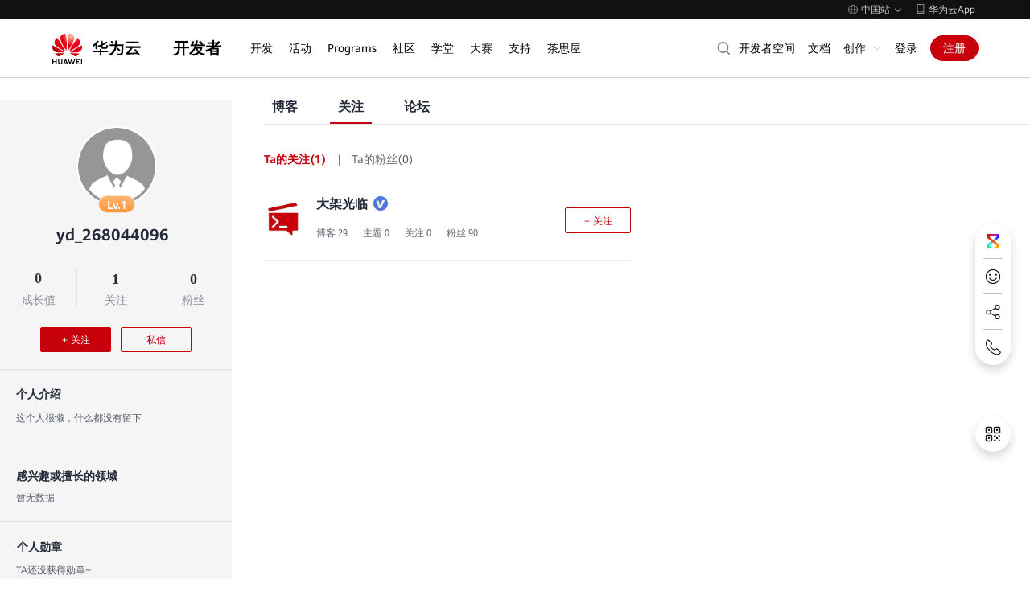

--- FILE ---
content_type: text/html; charset=utf-8
request_url: https://bbs.huaweicloud.com/community/hisfollow/id_1646096712142374
body_size: 13466
content:
<!DOCTYPE html>
<html lang="zh-CN" site="china">
    <head>
        <meta charset="UTF-8">
        <meta http-equiv="X-UA-Compatible" content="IE=edge,chrome=1">
        <meta name="viewport" content="width=device-width, initial-scale=1.0" />
        <meta name="applicable-device" content="pc,mobile">
        
        <title>yd_268044096的关注_云社区-华为云</title>
        <meta name="keywords" content="yd_268044096的粉丝主页,云社区,开发者社区,华为云">
        <meta name="description" content="yd_268044096在华为云社区的个人主页">
        <meta name="google-site-verification" content=""/>
        <link  rel="icon" href="/favicon.ico" />
        

        <link rel="stylesheet" type="text/css" href="https://res-hd.hc-cdn.cn/ecology/9.3.200/v2_resources/ydcomm/libs/ydcomm/global.css"/>

        <link rel="stylesheet" type="text/css" href="https://res-hd.hc-cdn.cn/ecology/9.3.200/v2_resources/ydcomm/libs/ydcomm/newhead.css"/>
        <link rel="stylesheet" type="text/css" href="https://res-hd.hc-cdn.cn/ecology/9.3.200/v2_resources/ydcomm/libs/ydcomm/index.css"/>
        <link rel="stylesheet" type="text/css" href="https://res-hd.hc-cdn.cn/ecology/9.3.200/v2_resources/ydcomm/libs/ydcomm/page.css"/>
        <link rel="stylesheet" type="text/css" media="screen and (max-width:768px)" href="https://res-hd.hc-cdn.cn/ecology/9.3.200/v2_resources/ydcomm/libs/ydcomm/user-center.css"/>

        <!--官网css引入-->
        <link rel="stylesheet" type="text/css" href="https://res-static.hc-cdn.cn/aem/content/dam/cloudbu-site/archive/china/static/v2_resources/css/global.css">
        <link rel="stylesheet" type="text/css" href="https://res-static.hc-cdn.cn/aem/content/dam/cloudbu-site/archive/china/commons/header/header2021/header-china.css" />
        
        <link rel="stylesheet" type="text/css" href="https://res-static.hc-cdn.cn/aem/content/dam/cloudbu-develop/archive/china/zh-cn/developer/developer-page/css/developer-common.css" />
        <link rel="stylesheet" type="text/css" media="screen and (max-width:768px)" href="https://res-hd.hc-cdn.cn/ecology/9.3.200/v2_resources/ydcomm/libs/ydcomm/mobile.css"/>
        <link rel="stylesheet" type="text/css" href="https://res-hd.hc-cdn.cn/ecology/9.3.200/v2_resources/ydcomm/libs/ydcomm/common.css"/>
		 <link rel="stylesheet" type="text/css" href="https://res-hd.hc-cdn.cn/ecology/9.3.200/v2_resources/ydcomm/libs/ydcomm/hiscenter.css" />
        <script src="https://res-static.hc-cdn.cn/aem/content/dam/cloudbu-site/archive/commons/3rdlib/jquery/jquery-1.12.4.min.js" ></script>
        <script src="https://res-hd.hc-cdn.cn/ecology/9.3.200/v2_resources/ydcomm/js/m-rem.js" ></script>
        <script src="https://res-static.hc-cdn.cn/aem/content/dam/cloudbu-site/archive/commons/3rdlib/jquery/jquery.dotdotdot.js"></script> 

        <link rel="canonical" href="https://bbs.huaweicloud.com"/>
        <style>
            .activity-float{display: none;}
            @media only screen and (max-width: 768px){
                #footer{
                    display: none !important;
                }
                .personal-center-following-my-following-info .myfans_num{
                    display:none !important;
                }
            }
        </style>
        <script src="https://developer.huaweicloud.com/portal-res-static/developer-preload-header.js?url=https://developer.huaweicloud.com/common/hwcheader2023.html"></script>
<script src="https://res-static.hc-cdn.cn/aem/content/dam/cloudbu-develop/archive/china/zh-cn/developer/developer-page/js/developer-pep2-template.js"></script>
    </head>
    <body ontouchstart style="background-color:#fff" id="other_personal_home_page">
        <hd-header></hd-header>
        
<link rel="stylesheet" type="text/css" href="https://portal.hc-cdn.com/cnpm-baseui/2.8.11/index.css" />

        <div id="header" hidden>
            
                
</div>


        <script>
    var fuxiStatic = 'https://res-hd.hc-cdn.cn/ecology';
    var staticVersion = '9.3.200';
</script>
<script src="https://res-hd.hc-cdn.cn/ecology/9.3.200/v2_resources/ydcomm/js/content-header-dialogs.js"></script>
<link rel="stylesheet" type="text/css" href="https://res-hd.hc-cdn.cn/ecology/9.3.200/v2_resources/ydcomm/libs/ydcomm/common.css" />
        
        <!-- 判断url里的用户id 是否存在 -->
        <script>
    function openWindow(msg, url) {
        var widthWindow = $(window).width();
        var t = 3;
        $('.require-text').text(msg + ' ，' + '3秒后跳转到社区首页');
        var time = setInterval(function () {
            t--;
            $('.require-text').text(msg + '，' + t + '秒后跳转到社区首页');
            if (t == 0) {
                $('#other-dialog1').removeClass('show');
                if(url != '' && typeof(url) != "undefined"){
                    window.location.href = url;
                }
                clearInterval(time);
            }
        }, 1000);
        $('#other-dialog1').addClass('show');
    }
</script>

        <div id="content">
            

<div class="otherblogs-page">
    
    <div class='userPage-content-full'>
     
    
        <div class="userPage-userinfo-side">
            <div class="userPage-userinfo">
                <div class='mobliepage'>
                    <div class='userPage-isMobile'>
                        
                            <div class='userPage-mobile-name-side'>
                                <div class='userPage-memberPhoto'>
                                    
                                        <img src="https://res-hd.hc-cdn.cn/ecology/9.3.200/v2_resources/ydcomm/images/ydcomm/default_user.png"
                                            class="userPage-userImage" alt="作者小头像">
                                        
                                            <span class="hisInfo-avator-level por-text-body-t2">Lv.1 </span>
                                        
                                    
                                </div>
    
                                
                                    <div class="userPage-userinfo-content">
                                        <span class="hisInfo-name por-tips" title="yd_268044096"><label>yd_268044096</label></span>
                                        
                                        
                                            <div class='userPage-find-info'><a>更多个人资料</a> <span class='por-icon por-icon-right'></span></div>
                                    </div>
                            </div>
                    </div>
                    <div class="userPage-part1-split">
                        
                            <div class='userPage-gradeNum'>
                                <span class="userPage-info-number">0</span>
                                <span class="userPage-info-type">成长值</span>
                            </div>
                        
                            <div class='userPage-concernNum'>
                                <span class="userPage-info-number"><a id="portal_usercenter_2_guanzhu2" class="concern-num" href="https://bbs.huaweicloud.com/community/hisfollow/id_1646096712142374">1</a></span>
                                <span class="userPage-info-type"><a href="https://bbs.huaweicloud.com/community/hisfollow/id_1646096712142374">关注</a></span>
                            </div>
                            <div class='userPage-FansNum'>
                                <span class="userPage-info-number"><a id="portal_usercenter_2_fensi" class="fans-num" href="https://bbs.huaweicloud.com/community/hisfans/id_1646096712142374">0</a></span>
                                <span class="userPage-info-type"><a href="https://bbs.huaweicloud.com/community/hisfans/id_1646096712142374">粉丝</a></span>
                            </div>
                            
                    </div>
    
    
                    
                        <div class='userPage-part1-end' style='margin-left:50px'>
                            <a id="portal_usercenter_2_guanzhu2" class="top-userinfo-follow-btn1 btn-follow por-btn por-btn-primary left-concern" data-type="1" data-id="1646096712142374">+ 关注</a>
                            
                            <a href="https://developer.huaweicloud.com/usercenter/mycommunity/privatemessage/4bb2acde38e949189c5ebfa6a883fc0d/1" target="_blank" rel="noopener noreferrer"
                                class="por-btn por-btn-secondary ">私信</a>                
                            
                            
                        </div>
                </div>
            </div>
            <div class='part2'>
                <div class='userPage-introduction' style='display: '>
                    <p class="userPage-title">个人介绍</p>
                    <p class="userPage-intro-content" style="word-break: break-all">
                        <span>这个人很懒，什么都没有留下</span>
                    </p>
                </div>
                <div class="userPage-interest">
                    <p class="userPage-title">感兴趣或擅长的领域</p>
                    <div class="userPage-interest-field" style="max-height: 180px;">
                        <span>暂无数据</span>
                    </div>
                </div>
            </div>
    
            
                
                    <div class='part3-nodate'>
                        <div class='userPage-medal'>
                            <span class="userPage-title">个人勋章</span>
                        </div>
                        <div class="no-data-have">TA还没获得勋章~</div>
                    </div>
                    
            
            
                <div class='userPage-radar'>
                    <span class="userPage-title">成长雷达</span>
                    <div class="radar-wrapper">
                        <div class="radar">
                             <div class='radarRightSide contributuion-growth'>
                            <span class="radar-tip  por-text-caption-t1">
                                0
                            </span>
                        </div>
                        <div class='radarRightSide active-growth'>
                            <span class="radar-tip  por-text-caption-t1">
                                0
                            </span>
                        </div>
                        <div class='radarRightSide technology-growth'>
                            <span class="radar-tip por-text-caption-t1">
                                0
                            </span>
                        </div>
                        <div class='radarLeftSide study-growth'>
                            <span class="radar-tip por-text-caption-t1 effect-value">
                                0
                            </span>                                               
                        </div>
                        <div class='radarLeftSide effect-growth'>
                            <span class="radar-tip  por-text-caption-t1 effect-value">
                                0
                            </span>
                        </div>
                    </div>
                    </div>
                </div>
            
        </div>
        <div class="myinfo-mock-mb">
            <div class="pop-myinfo-wrapper">
                <i class="por-icon por-icon-close myinfo-close-btn"></i>
                <div class="pop-myinfo-box">
                    <p class="pop-otherinfo-title por-text-title-t5">
                        个人资料</p>
                    <p class="pop-myinfo-description-title por-text-title-t6">个人介绍</p>
                    
                    <p class="pop-myinfo-description por-text-body-t2">这个人很懒，什么都没有留下</p>
                    <p class="pop-myinfo-interest-title por-text-title-t6">感兴趣或擅长的领域</p>
                    <p class="pop-myinfo-interest por-text-body-t2">
                        暂无数据
                    </p>
                </div>
            </div>
        </div>
    
        <div class="other-blog-modelInfo">
            <div class="pop-myinfo-wrapper">
                <i class="por-icon por-icon-close medalInfo-close-btn"></i>
                <div class="pop-myinfo-box">
                    <img class='other-blog-modelInfo-img' src="" alt="" style='margin:0 auto;margin-bottom:16px;height:80px;width:80px;display:block'>
                    <p class="pop-myinfo-title por-text-title-t5"></p>
                    <p class="pop-myinfo-level por-text-body-t2"></p>
                    <p class="pop-medal-time por-text-body-t2"></p>
                    <div class="con">
                        <i></i>
                        <p class="por-text-body-t2">达成规则</p>
                    </div>
                    
                    <ul class="pop-medal-rule-list por-text-body-t2">
                    </ul>
                    <p class="pop-medal-rule-footer por-text-body-t2">以上满足<span class="totalNum" style="color:#526ECC"></span>项可达成此勋章</p>
                </div>
            </div>
        </div>
    
    
    <div class="userPage-right-side" >
        <div>
            <div class="personal-center-content-nav personalNav hisBlog">
                <ul>
                    <li class="personalBlog">
                        <a id="portal_usercenter_tadeboke " href=" /community/usersnew/id_1646096712142374">博客</a>
                    </li>
                    <li class="leader-follow list-actived">
                        <a id="portal_usercenter_tadeguanzhu" href="/community/hisfollow/id_1646096712142374">关注</a>
                    </li>
                    <li class="leader-fans">
                        <a id="portal_usercenter_tadefensi" href="/community/hisfans/id_1646096712142374">粉丝</a>
                    </li>
                    <li>
                        <a id="portal_usercenter_tadeluntan" href="/community/hisforum/id_1646096712142374">论坛</a>
                    </li>
                </ul>
            </div>
            <div class="personal-center-my-collection-switch">
                <a class="my-collection-switch-active" id="portal_usercenter_4_hisfollow_tadeguanzhu" href="/community/hisfollow/id_1646096712142374">Ta的关注<label>(1)</label></a><span class="fans-split">|</span>
                <a id="portal_usercenter_4_hisfollow_tadefensi" href="/community/hisfans/id_1646096712142374">Ta的粉丝<label>(<span class="mb_followCount" style="margin: 0 !important;">0</span>)</label></a>
            </div>
            <div class="container-blog-list container-blog-list-software-dev-cloud hisfollowList">
                

  

    <div class="personal-center-following-my-following  hisfollowEachDiv">
        <a id="portal_usercenter_8_myfollow_memphoto_0" href="/community/usersnew/id_1634872367996743" class="headimg headimg-personal" target="_blank" rel="noopener noreferrer">
            
                <img src="https://fileserver.developer.huaweicloud.com/FileServer/getFile/community/367/996/743/0001634872367996743.20250424192006.46881740208501204241066221280935:20260126082642:2415:7C56978EC7CF39F0A93DD965EB0D6E54137178CB793DD4C82DCD2AF9A5871F81.jpg" class="personal-center-following-my-following-avatar hisfollowEachDiv-img" alt="">
            
            <div class='pcFollow'>
                
                
                    <i class="icon-accredit-mb-M"></i>
                
                
                   
            </div> 
                 
        </a>
        <div class="personal-center-following-my-following-content ">
            <div class="por-text-title-t5 fans-name-block" style="display: -webkit-box;-webkit-box-orient: inherit;-webkit-line-clamp: 3;word-wrap: break-word;word-break: break-all;height:22px;">
                <a id="portal_usercenter_8_myfollow_content_0" href="/community/usersnew/id_1634872367996743" class="name" target="_blank" rel="noopener noreferrer">
                    <span>大架光临</span>          								
                </a>
                
            </div>
            <div class="mobileFollow">
                
                
                    <i class="icon-accredit-small"></i></a>
                
                
                  
            </div>
            <div class="personal-center-following-my-following-info hisfollow-info">
                <span class="follow-blog-num"><a id="portal_usercenter_8_myfollow_boke_0" href="/community/usersnew/id_1634872367996743" class="target_blank" target="_self">博客 <label>29</label></a></span>
                
                    <span class="follow-theme-num pc-theme"><a id="portal_usercenter_8_myfollow_zhuti_0" href="https://bbs.huaweicloud.com/community/hisforum/id_1634872367996743" class="target_blank" target="_self">主题 <label>0</label></a></span>
                    <span class="follow-theme-num mobile-theme">主题 <label>0</label></span>
                
                <span class='follow-concern-num'><a id="portal_usercenter_8_myfollow_guanzhu_0" href="/community/hisfollow/id_1634872367996743" class="target_blank" target="_self">关注 <label>0</label></a></span>
                <span class="follow-fans-num"><a id="portal_usercenter_8_myfollow_fensi_0" href="/community/hisfans/id_1634872367996743" class="target_blank fans_num" target="_self">粉丝 <label>90</label></a></span>
            </div>
            
        </div>
        
            <a class="personal-center-following-my-following-btn btn-follow people_info" data-type="1" data-id="1634872367996743">+ 关注</a>
        
        
    </div>       
        
        
        






            </div>
            <input type="hidden" id="mobilePageNo" value="1"
                maxPage="1" />
            
            <div class="blog-menu-model" style="display:none;">
                <div class="blog-menu-header">
                    <a  class="common-blog-title" target="_blank" rel="noopener noreferrer" style="margin-left:0px"></a>
                </div>
                <div class="blog-menu-content cf">
                    <div class="blog-menu-content-right cf" style="width: 880px;margin-top: 20px;">
                        <a class="common-blog-text" style="float: left; display: -webkit-box; -webkit-box-orient: vertical; -webkit-line-clamp: 3; overflow: hidden; word-wrap: break-word; word-break:break-all;width: 100%;">https://www.baidu.com/s?ie=utf-8&amp;f=3&amp;rsv_bp=0&amp;rsv_idx=1&amp;tn=baidu&amp;wd=sed%20%E6%9B%BF%E6%8D%A2%E5%AD%97%E7%AC%A6%E4%B8%B2&amp;rsv_pq=c7db61a600035dc5&amp;rsv_t=5e19yEsbV9N5fIvdlGRU</a>
                        <div class="common-blog-icons pc_current">
                            <a class="author-min-head" target="_blank" rel="noopener noreferrer"><img  alt="作者小头像" style="border-radius: 12px;"></a>
                            <span><a class="sub-content-username" target="_blank" rel="noopener noreferrer"></a></span>
                            <div class="common-blog-eye bbs-icon">
                            </div>
                            <span></span>
                            <div class="common-blog-bubbling bbs-icon">
                            </div>
                            <span></span>
                            <div class="common-blog-praise bbs-icon">
                            </div>
                            <span></span>
                        </div>
                        <div class="m-current">
                            <div class="update-times-how"></div>
                            <div class="common-blog-icons">
                                <a class="author-min-head" target="_blank" rel="noopener noreferrer"><img  alt="作者小头像" style="border-radius: 12px;"></a>
                                <span><a class="sub-content-username" target="_blank" rel="noopener noreferrer"></a></span>
                                <div class="common-blog-eye">
                                    <img src="https://res-hd.hc-cdn.cn/ecology/9.3.200/v2_resources/ydcomm/images/examine.png"
                                    alt="">
                                </div>
                                <span></span>
                                <div class="common-blog-bubbling">
                                    <img src="https://res-hd.hc-cdn.cn/ecology/9.3.200/v2_resources/ydcomm/images/comment.png"
                                        alt="">
                                </div>
                                <span></span>
                                <div class="common-blog-praise">
                                    <img src="https://res-hd.hc-cdn.cn/ecology/9.3.200/v2_resources/ydcomm/images/praise.png"
                                        alt="">
                                </div>
                                <span></span>
                            </div>
                        </div>
                    </div>
                </div>

            </div>
        </div>
    </div>
</div>

    <div class='bottomDiv'>
        <a id="portal_usercenter_2_guanzhu2" class="btn-follow por-btn por-btn-primary  top-userinfo-follow-btn1 bottom-concern" 
                    data-type="1" data-id="1646096712142374" >+ 关注</a>
        
        
      
    </div>

</div>

        </div>
        


        <div id="footer" hidden>
            
</div>



    </body>
</html>
     
<!--<div id="footer">-->

<script>
    var pep2JsCssUrl = 'https://res-static.hc-cdn.cn/aem';
    var headerLocation = 'https://www.huaweicloud.com';
    var domainSsoDomain = 'https://auth.huaweicloud.com';
    var domainBbsDomain = 'https://bbs.huaweicloud.com';
    var domainPortal = 'https://portal.huaweicloud.com';
    var cbcBbsImg = 'https://bbs-img.huaweicloud.com';
    var fuxiStatic = 'https://res-hd.hc-cdn.cn/ecology';
    var staticVersion = '9.3.200';
    var domainReg = 'https://reg.huaweicloud.com';
    var networkBbsDomain = 'https://bbs.huaweicloud.com';
    var networkDeveloper = 'https://developer.huaweicloud.com';
    var networkEdu = 'https://edu.huaweicloud.com';
    var blogId = '';
    var devdataDomain = 'https://devdata.huaweicloud.com';
    var pep2HtmlUrl = 'https://developer.huaweicloud.com';
    var fsDomain = 'https://fileserver.developer.huaweicloud.com/FileServer/uploadFile';
    var mediaLibUrl = 'https://media-cache.huaweicloud.com/video/hwplayer/0.0.6/lib/';
    function appendNoDataDom(_parentsNode) {
        var noDataDom = '';
        noDataDom += ' <div class="no-data-box" style="margin-bottom: 200px;"> ';
        noDataDom += '  <div class="icon-nodata"></div> ';
        noDataDom += '  <div class="no-data-info">数据开小差，请稍后再试</div> ';
        noDataDom += ' </div> ';
        _parentsNode.empty().append(noDataDom);
    }
</script>
<script src="https://portal.hc-cdn.com/cnpm-baseui/2.8.11/Baseui.index.umd.js"></script>
<script src="https://res-static.hc-cdn.cn/aem/content/dam/cloudbu-develop/archive/china/zh-cn/developer/developer-page/js/header-message.js"></script>
<script src="https://res-static.hc-cdn.cn/aem/content/dam/cloudbu-site/archive/commons/apm/wise_trace.min.js"></script>
<script src="https://res-hd.hc-cdn.cn/ecology/9.3.200/js/v1/jquery.base64.js"></script>
<script src="https://res-static.hc-cdn.cn/aem/content/dam/cloudbu-develop/archive/china/zh-cn/developer/developer-page/js/developer-crosssite.js"></script>
<script src="https://res-static.hc-cdn.cn/aem/content/dam/cloudbu-site/archive/commons/3rdlib/polyfill/polyfill.min.js"></script>
<script src="https://res-static.hc-cdn.cn/aem/content/dam/cloudbu-site/archive/commons/web_resoure/cms/static/js/v2/appCustom.js"></script>
<script src="https://portal.hc-cdn.com/cnpm-link-to/3.1.9/LinkTo.umd.js"></script>
<script src="https://res-static.hc-cdn.cn/aem/content/dam/cloudbu-develop/archive/china/zh-cn/developer/developer-page/js/developer-modal.js"></script>
<script src="https://res-hd.hc-cdn.cn/ecology/9.3.200/v2_resources/ydcomm/js/content-footer-setLocation.js"></script>
<script src="https://res-hd.hc-cdn.cn/ecology/9.3.200/v2_resources/ydcomm/js/ydcommbi.js"></script>
<script src="https://portal.hc-cdn.com/bi/uba.js"></script>
<script src="https://res-hd.hc-cdn.cn/ecology/9.3.200/v2_resources/ydcomm/js/content-footer-login.js"></script>
<script src="https://res-hd.hc-cdn.cn/ecology/9.3.200/v2_resources/ydcomm/js/content-footer-catchException.js"></script>
<script src="https://res-hd.hc-cdn.cn/ecology/9.3.200/libs/jquery/jquery.form.js"></script>
<script
    src="https://res-hd.hc-cdn.cn/ecology/9.3.200/v2_resources/ydcomm/wechat/js/wxshare.min.js"></script>
<script
    src="https://res-static.hc-cdn.cn/aem/content/dam/cloudbu-develop/archive/china/zh-cn/developer/developer-page/js/weixinshare.js"></script>

<script src="https://res-hd.hc-cdn.cn/ecology/9.3.200/v2_resources/ydcomm/js/content-footer-setName.js"></script>

<script src="https://res-hd.hc-cdn.cn/ecology/9.3.200/v2_resources/ydcomm/js/content-footer-common.js"></script>


<!--</div>-->
<!--js-->  



    <script src="https://res-hd.hc-cdn.cn/ecology/9.3.200/v2_resources/ydcomm/js/radar.js"></script>
    <script src="https://res-static.hc-cdn.cn/aem/content/dam/cloudbu-develop/archive/china/zh-cn/developer/developer-page/js/developer-modal.js"></script>
    <script type="text/javascript">
        var detailModal = new DeveloperModal({ modalId: "detailModal" });
        var win_width = window.innerWidth || document.documentElement.clientWidth || document.body.clientWidth;
        if (win_width <= 768) {
            // 移动端关注和粉丝不可点击
            $('#portal_usercenter_2_guanzhu2').attr('href','javascript:void(0);');
            $('#portal_usercenter_2_fensi').attr('href','javascript:void(0);');
            $('.userPage-info-type a').attr('href','javascript:void(0);');
            if ($('.leader-fans').hasClass('list-actived')) {
                $('.leader-follow').removeClass('list-actived')
            }
            
        }
        if (win_width > 768) {
            $('.userPage-concernNum').hover(function(){
                $('.userPage-concernNum span').css('color','#c7000b')
            },function(){
                $('.userPage-info-type').css('color','#8a8e99')
                $('.userPage-info-number').css('color','black')
            })

            $('.userPage-FansNum').hover(function(){
                $('.userPage-FansNum span').css('color','#c7000b')
            },function(){
                $('.userPage-info-type').css('color','#8a8e99')
                $('.userPage-info-number').css('color','black')
            })
        }
        function otherBlogsSubmitFocus($elem) {
            var _this = $elem;
            var type = parseInt($elem.attr('data-type'));
            var id = $elem.attr('data-id');
            var s = {
                "memberId": id,
                "type": type,
            };

            $.ajax({
                type: "post",
                url: 'https://devdata.huaweicloud.com/rest/developer/fwdu/rest/developer/user/hdcommunityservice/v1/member/change-relation',
                data: JSON.stringify(s),
                xhrFields: {
                    withCredentials: true
                },
                contentType: "application/json;charset=utf-8",
                dataType: "json",
                headers:{"csrf":getCsrfa()},
                success: function (data) {
                    if (data.code === "HD.10240049") {
                        //去登录，跳转到登录页
                        window.location.href = "https://auth.huaweicloud.com/authui/login?service="+window.location.href+"&locale=zh-cn";
                    }
                    if (type == 1) {
                        //添加关注
                        _this.attr('data-type', 2);
                        _this.text("取消关注");
                        _this.removeClass('active-follow');
                        _this.removeClass('por-btn-primary');
                        _this.addClass('cancel-follow');
                        if(_this.hasClass('people_info')) {
                            var fansNum = _this.parents(".personal-center-following-my-following").find(".fans_num label").text() - 0;
                            fansNum = fansNum + 1;
                            if (fansNum < 0) fansNum = 0;
                            _this.parents(".personal-center-following-my-following").find(".follow-fans-num label").text(fansNum);
                        } else {
                            var fansNum = $("#portal_usercenter_2_fensi").text() - 0;
                            fansNum = fansNum + 1;
                            if (fansNum < 0) fansNum = 0;
                            $("#portal_usercenter_2_fensi").text(fansNum);
                        }
                         // 埋点
                         sendBiReport('bbs_v2_personalCenter', domain_pre, window.jsonParamEvent, 'success');
                    } else if (type == 2) {
                        //取消关注
                        _this.attr('data-type', 1);
                        _this.addClass('active-follow');
                        if(_this.hasClass('left-concern') || _this.hasClass('bottom-concern')) {
                            _this.addClass('por-btn-primary');
                        }
                        _this.removeClass('cancel-follow');
                        _this.text("+ 关注");
                        if(_this.hasClass('people_info') || _this.hasClass('cancel-follow')) {
                            var fansNum = _this.parents(".personal-center-following-my-following").find(".fans_num label").text() - 0;
                            fansNum = fansNum - 1;
                            if (fansNum < 0) fansNum = 0;
                            _this.parents(".personal-center-following-my-following").find(".follow-fans-num label").text(fansNum);
                        } else {
                            var fansNum = $("#portal_usercenter_2_fensi").text() - 0;
                            fansNum = fansNum - 1;
                            if (fansNum < 0) fansNum = 0;
                            $("#portal_usercenter_2_fensi").text(fansNum);
                        }
                         // 埋点
                         sendBiReport('bbs_v2_personalCenter', domain_pre, window.jsonParamEvent, 'success');
                    }
                },
                error: function(x, t, m){
                    var data = x.responseJSON;
                    if (typeof formatDataCodeFn === 'function') {
                        formatDataCodeFn(data);
                    }
                    if (data && data.code && developerErrMsg[data.code]) {
                        detailModal.setMsg(developerErrMsg[data.code]);
                        detailModal.show();
                    } else {
                        detailModal.setMsg(developerErrMsg['sysError']);
                        detailModal.show();
                    }
                     // 埋点
                     sendBiReport('bbs_v2_personalCenter', domain_pre, window.jsonParamEvent, 'failure_'+data.code);
                }
            });
    }

    //关注或取消，data-type=1,未关注，点击加关注；data-type=2,已关注，点击取消关注；
    $(document).on('click', ".btn-follow",function () {
        var checkIfLogin = checkIsLogin();
        if (!checkIfLogin) {
            window.location.href = "https://auth.huaweicloud.com/authui/login?service=" + encodeURIComponent("https://devdata.huaweicloud.com/index/login?forwardUrl=" + window.location.href) + "&locale=zh-cn";
        } else {
            checkDevProSign(otherBlogsSubmitFocus, true, $(this));    
        }
    });
        // 勋章弹框
        $('body').on('click', '.medal-list>ul>li', function () {
            $('.pop-medal-rule-list').empty();
            $('.other-blog-modelInfo-img').attr('src', $(this).attr('data-img'));
            $('.pop-myinfo-title').text($(this).attr('data-name'));
            $('.pop-myinfo-level').text($(this).attr('data-level'));
            $('.pop-medal-time').text($(this).attr('data-time'));
            var arr = $(this).attr('data-behavior').toString().split(',');
            var num = $(this).attr('data-finishNum').toString().split(',');
            for (var i = 0; i < arr.length; i++) {
                $('.pop-medal-rule-list').append("<li>" + arr[i] + " " +num[i] + "次</li>");
            }
            $('.totalNum').text($(this).attr('data-total'));
            $(".other-blog-modelInfo").css("display", "block");
        });

        $(".medalInfo-close-btn").on("click", function () {
            $(".other-blog-modelInfo").css("display", "none");
            $("body,html").css({ "overflow": "" });
        });

        $('body').on('click', '.userPage-find-info', function () {
            $(".myinfo-mock-mb").css("display", "block")
            $("body,html").css({ "overflow": "hidden" });
        })
  $(".myinfo-close-btn").on("click", function () {
    $(".myinfo-mock-mb").css("display", "none");
    $("body,html").css({ overflow: "" });
  });
  function changeFollowState(userId, page_, client) {
    if (userId == "") {
      return;
    }
    if ($(".top-userinfo-follow-btn1").length > 0 && $(".top-userinfo-follow-btn1").attr("data-id") == userId) {
      var hisFollowCount = "1";
      var hisFansCount = "0";
      var hisBlogCount = "0";
      $(".userPage-part1-end").remove();
      
      $(".bottomDiv").remove();
      $("#UpData").css("margin-bottom", "0");
      if(document.getElementsByClassName("container-blog-list") && hisFollowCount <= 10 && window.location.href.indexOf('follow') != -1) {
        $(".container-blog-list").css("margin-bottom", "0");
        return;
      }
      if(document.getElementsByClassName("container-blog-list") && hisFansCount <= 10 && window.location.href.indexOf('fans') != -1) {
        $(".container-blog-list").css("margin-bottom", "0");
        return;
      }
      if(document.getElementsByClassName("container-blog-list") && hisBlogCount <= 10 && window.location.href.indexOf('usersnew') != -1) {
        $(".container-blog-list").css("margin-bottom", "0");
        return;
      }
      return;
    }
    var domDataType, domId, domBtnText;
    $.ajax({
      type: "get",
      url: 'https://devdata.huaweicloud.com/rest/developer/fwdu/rest/developer/user/hdcommunityservice/v1/member/check-relation',
      data: {
        "memberID": $(".top-userinfo-follow-btn1").attr("data-id"),
      },
      xhrFields: { withCredentials: true },
      crossDomain: true,
      contentType: "application/json",
      dataType: "json",
      success: function (data) {
        if (data.relationType === 2) {
          domId = 1;
          domDataType = 2;
          domBtnText = "取消关注";
          $('.left-concern').removeClass('por-btn-primary');
          $('.bottom-concern').removeClass('por-btn-primary');
          $('.left-concern').addClass('cancel-follow');
          $('.bottom-concern').addClass('cancel-follow');
        }
        if ( data.relationType === 1 || (data.code && data.code === "HD.10240004")) {
          domId = 2;
          domDataType = 1;
          domBtnText = "+ 关注";
          $(this).addClass('active-follow');
        }
        $(".top-userinfo-follow-btn1").attr("id","portal_usercenter" + page_ + "_hisfollow_guanzhu" + domId);
        $(".top-userinfo-follow-btn1").attr("data-type", domDataType);
        $(".top-userinfo-follow-btn1").html(domBtnText);
        
      },
      error: function (x, t, m) {
        var data = x.responseJSON;
        if (typeof formatDataCodeFn === "function") {
          formatDataCodeFn(data);
        }
        if (data && data.code && developerErrMsg[data.code]) {
          detailModal.setMsg(developerErrMsg[data.code]);
          detailModal.show();
        }
      },
      });
    }
   function afterLoginFn(author) {
        loginUserId = author.id;
        changeFollowState(loginUserId, '_2', (windowWidth > 768) ? 0 : 1);
    }  
  window.afterLoginFn = afterLoginFn;

  function unescapeHTML(string) {
    return string.replace(/&lt;/g, "<").replace(/&gt;/g, ">").replace(/&amp;/g, "&").replace(/&quot;/g, '"').replace(/&apos;/g, "'");
  }
  // 勋章收缩展开
  $(function () {
    if (win_width > 768) {
        var htmlEscape = function(str) {
            if(str){
                return str.replace(/[<>"&]/g, function(match, pos, originalText) {
                    switch(match) {
                        case "<": return "&lt;";
                        case ">": return "&gt;";
                        case "&": return "&amp;";
                        case "\"":return "&quot;";
                    }
                });
            } else {
                return ""
            }  
        }

      var introductionDescription =  "该用户太懒了，什么也没有留下"
      introductionDescription = unescapeHTML(introductionDescription)
      if (introductionDescription != "这个人很懒，什么都没留下~") {
        var options2 = {
          content: htmlEscape(introductionDescription),
          position: "top-left",
          triggerEvent: "mouseenter",
        };
        window.BaseUI.Tips($(".userPage-intro-content"), options2);
      }
    }
    //设置一个开关，记录展开和收缩
    var count = "0";
    var isExpand = false;
    if (win_width <= 768) {
      if (count <= 4) {
        $(".por-icon-down").css("display", "none");
        $(".medal-list").css("margin-top", "18px");
      }
    } else {
      if (count <= 5) {
        $(".por-icon-down").css("display", "none");
      }
    }
    // 隐藏我的勋章
    function expandMedals(type) {
      //点击按钮的时候改变开关的值
      isExpand = !isExpand;
        if (isExpand === true) {
            $(".click-more-medal i").removeClass("por-icon-down").addClass("por-icon-up");
            if (type === "pc") {
                $(".medal-list ul").children("li:gt(4)").show();
               
            } else {
                $(".medal-list ul").children("li:gt(3)").show();
               
            }
        } else {
            $(".click-more-medal i").removeClass("por-icon-up").addClass("por-icon-down");
            if (type === "pc") {
                $(".medal-list ul").children("li:gt(4)").hide();
            } else {
                $(".medal-list ul").children("li:gt(3)").hide();
            }
        }
    }

    if (win_width <= 768) {
        $(".medal-list ul").children("li:gt(3)").hide();
    } else {
        $(".medal-list ul").children("li:gt(4)").hide();
    }

            // 展开收起
            $(".click-more-medal").on("click", function () {
                if (win_width <= 768) {
                    expandMedals("mobile");
                } else {
                    expandMedals("pc");
                }
            });


        // 雷达图
        var description = '贡献,活跃,技术能力,学习,影响力';
        var value = '0,0,0,0,0';
        var effectArr = '12,37,126,228,411,1142,2399,4112,6282,12565';
        var contributionArr = '21,62,213,388,698,1940,4073,6983,10668,21336';
        var studyArr = '4,10,36,65,117,323,679,1164,1778,3556';
        var technologyArr = '12,34,118,216,388,1078,2263,3879,5927,11853';
        var activeArr = '6,17,57,103,186,517,1086,1862,2845,5690';
        var count = '0';
        if(activeArr.length > 0 && contributionArr.length > 0 ) {
            effectArr = effectArr.split(',');
            contributionArr = contributionArr.split(',');
            studyArr = studyArr.split(',');
            value = value.split(',');
            technologyArr = technologyArr.split(',');
            activeArr = activeArr.split(',');
            var trueValue = [];
            function revert(arr, value) {
                if (Number(value) >= Number(arr[arr.length - 1])) {
                    return 1;
                }
                var index = 0;
                var chazhi = 0;
                var sum = 0;
                for (var i = 0; i < arr.length; i++) {
                    if (Number(value) < Number(arr[i]) && i >= 1) {
                        index = i;
                        chazhi = Number(value) - Number(arr[index - 1]);
                        sum = Number(arr[index]) - Number(arr[index - 1]);
                        break;
                    } else if (Number(value) === Number(arr[i])) {
                        index = i + 1;
                        var res = index * 0.1;
                        return res;
                    } else if (Number(value) < Number(arr[i]) && i === 0) {
                        return (Number(value) / arr[0]) * 0.1;
                    }
                }
                var res = (index + (chazhi / sum)) * 0.1;
                return res;
            }    
            var descriptionArr = description.split(',')
            if (win_width > 768) {
                var evenFillStyle = "#f5f5f6",
                    oddFillStyle = "#f5f5f6",
                    evenStrokeStyle = "#ADB0B8",
                    oddStrokeStyle = "#ADB0B8";
                scale = 0.54;
            } else if (win_width <= 768) {
                var evenFillStyle = "#fff",
                    oddFillStyle = "#fff",
                    evenStrokeStyle = "#ADB0B8",
                    oddStrokeStyle = "#ADB0B8";
                scale = 0.7;
            }
            if(value.length === 5) {
                trueValue.push(revert(contributionArr, value[0]));
                trueValue.push(revert(activeArr, value[1]));
                trueValue.push(revert(technologyArr, value[2]));
                trueValue.push(revert(studyArr, value[3]));
                trueValue.push(revert(effectArr, value[4]));
                radarChart.init(document.querySelector(".radar"), {
                    data: {
                        maxValue: [1, 1, 1, 1, 1],
                        value: trueValue,
                        description: descriptionArr
                    },
                    config: {
                        scale: scale,
                        dataFill: {
                            fillStyle: "rgba(199, 0, 11, .5)"
                        },
                        bg: {
                            layer: 5,
                            evenFillStyle: evenFillStyle,
                            oddFillStyle: oddFillStyle,
                            evenStrokeStyle: evenStrokeStyle,
                            oddStrokeStyle: oddStrokeStyle
                        },
                        dataCircle: {
                            r: 0.1,
                            strokeStyle: "#C7000B",
                            fillStyle: "rgba(199, 0, 11, .5)",
                            lineWidth: 0.1
                        },
                        dataLine: {
                            strokeStyle: "#C7000B",
                            lineWidth: 1
                        },
                        font: {
                            fontColor: "#575D6c"
                        }
                    }
                });
            }
        }
       
        
        });
    </script> 
<script src="https://res-static.hc-cdn.cn/aem/content/dam/cloudbu-develop/archive/china/zh-cn/developer/developer-page/js/developer-modal.js"></script>

<script>
    var detailModal = new DeveloperModal({ modalId: "detailModal" });
    //登录用户id
    var loginUserId;
    //点击换一换，获取大家都在关注列表
    $(document).on('click','.change-top-six',function(){
        var pageNo = $(this).attr('data-page');
        pageNo++
        $(this).attr('data-page',pageNo);
        var pageSize = $(this).attr('data-pageSize');
        var s = { };
        s.pageNo = pageNo;
        s.pageSize = pageSize;
        $.ajax({
            type: "post",
            url: '/api/rest/front/community/get_followTopSixfo',
            data: s,
            dataType: "html",
            success: function (data) {
                if(data.indexOf('exist_errs') > -1){
                    $('.recommend_item').hide();
                }else{
                    $('.recommend').empty().append(data);
                }
            },
        });
    })
    //pc端鼠标移到列表区域，博客标题变色
    var windowWidth = $(window).width();
    if(windowWidth > 768) {
        $(".common-blog-title").each(function(){
            var _this= $(this);
            _this.parents(".blog-menu").on('mouseout',function(){
                _this.css("color","#333");
            });
            _this.parents(".blog-menu").on('mouseover',function(){
                _this.css("color","#1B79C8");
            });
        });
    }
    
    function closeInfoDialog() {
        $("#infoDialog").removeClass("show");
    }
        var windowWidth = $(window).width();
        var winHeight = window.innerHeight || document.documentElement.clientHeight || document.body.clientHeight;
            if(windowWidth < 768 ){
                var str= $(".user-profile-info").children("span").text();
                var strlen
                if (str == "" || str == undefined){
                    strlen = 0
                }else{
                    strlen = getByteLen(str)
                }
                if(strlen <80){
                    strs = str;
                    $(".top-userinfo-content-right p span").text(str);
                }else{
                    strs=getBytesOfNum($(".user-profile-info").children("span").text(),78) + "...";
                    $(".top-userinfo-content-right p span").text(strs);
                    $(".top-userinfo-content-right p b").text("查看全部");
                    $(".top-userinfo-content-right p b").show();
                }
                $(".top-userinfo-content-right p b").click(function(){
                    if($(".top-userinfo-content-right p b").text()=="收起内容"){
                        $(".top-userinfo-content-right p span").text(strs);
                        $(this).text("查看全部");
                    }else{
                        $(".top-userinfo-content-right p span").text(str);
                        $(this).text("收起内容");
                    }
                });
    
                var NickStr= $(".top-userinfo-content-right h1").children("span").text();
                if(getByteLen(NickStr)>16){
                    NickStr = getBytesOfNum(NickStr,16) + "...";
                    $(".top-userinfo-content-right h1").children("span").text(NickStr);
                }
    
                if($(".top-userinfo-content-right p span").height()<30){
                    $(".top-userinfo-content-right p").css('text-align','center');
                    $(".top-userinfo-content-right p").css('text-indent',0);
                }
                $(".top-userinfo-content-right h1").css("color","#fff");
            }else{
                $(".top-userinfo-content-right p b").hide();
            }
    
            //计算简介/昵称长度
             function getByteLen(val) {
                 if(val !== undefined && val !== null ) {
                    var len = 0;
                    for (var i = 0; i < val.length; i++) {
                        var a = val.charAt(i);
                        if (a.match(/[^\x00-\xff]/ig) != null) {
                            len += 2;
                        }
                        else {
                            len += 1;
                        }
                    }
                    return len;
                 }
            }
    
            //导航按钮触发
            $(".m-community-header .headmenu").click(function () {
                $(this).toggleClass("headmenu-active");
                $(".headmenu-slide-down").slideToggle();
                $("html").toggleClass("html_hidden");
            });
    
            $('.m-community-arrow').click(function(){
                history.back();
            });
            var fansCount ="1"
            if(windowWidth <= 768 ){
                window.onload=function(){
                    $('html,body').animate({
                        scrollTop: 0
                    }, 10);
                };
                //var toTopHeight = $(".personal-center-content-nav").offset().top;
                var toTopHeight = $(".personalNav").offset().top;
                var mobileFlag = true;
                setTimeout(function(){
                    $(window).scroll(function(){
                        //页面滚动到底部 加载更多文章
                        //滚动条到顶部的距离
                        var scrollTop = $(document).scrollTop();
                        //页面总高度
                        var allHeight = $("#UpData").offset() ? $("#UpData").offset().top : $(document).height();
                        //可视高度
                        var windowHeight = $(window).height();
                        var maxPage = parseInt($("#mobilePageNo").attr("maxPage"));
                        var pageNo = parseInt($("#mobilePageNo").attr("value"));
                        function scrollByond() {
                            //检测是否为IE6。jQuery1.9中去掉了msie的方法，所以只好这样写
                            if ('undefined' == typeof(document.body.style.maxHeight)) {
                                    //页面滚动的距离
                                    var scrollTop = $(document).scrollTop();
                                    //IE6下，用absolute定位，并设置Top值为距离页面顶部的距离
                                    $("#nav").css({
                                        'position': 'absolute', 'top': scrollTop + 'px'
                                    });
        
                                } else {
                                    //IE6以上浏览器采用fixed定位
                                    //$(".personal-center-content-nav").addClass("nav_fixed");
                                    var tempTop = $(".personalNav").height() + "px";
                                    $(".personalNav").addClass("nav_fixed");
                                    $(".wrapper-main .container-blog-list").css('padding-top', tempTop);
                                }
                        }
                        function scrollNotBeyond() {
                            //判断页面滚动没有超过导航时执行的代码
                            if ('undefined' == typeof(document.body.style.maxHeight)) {
                                    //设置Top值为导航距页面顶部的初始值。（IE6为了防止浏览器一下滚动过多，所以不能采用直接去掉定位的方法）
                                    //$(".personal-center-content-nav").css({
                                    $(".personalNav").css({
                                        'position': 'absolute', 'top': toTopHeight + 'px'
                                    });
        
                                } else {
                                    //IE6以上浏览器移除fixed定位，采用默认流布局
                                    //$(".personal-center-content-nav").removeClass("nav_fixed");
                                    $(".personalNav").removeClass("nav_fixed");
                                    $(".wrapper-main .container-blog-list").css('padding-top', 0);
                                }
                        }
                        //判断页面滚动超过导航时执行的代码
                        if($(".userPage-userinfo-side").length){
                            if ($(document).scrollTop() >=  toTopHeight &&  fansCount > 8) {
                                scrollByond();
                            } else {
                                scrollNotBeyond();
                            }
                        } else {
                            if ($(document).scrollTop() >  toTopHeight) {
                                scrollByond();
                            } else {
                                scrollNotBeyond();
                            }
                        }
                        
                        if(scrollTop + windowHeight >= allHeight - 10 && mobileFlag && maxPage > 1){
                            pageNo++
                            $("#mobilePageNo").attr("value", pageNo);
                            mobileFlag=false;
                            //当未到达分页的最后一页，都需要加载内容
                            if(pageNo <= maxPage){
                                getContent(pageNo,20);
                                setTimeout(function(){
                                    mobileFlag=true;
                                },500)
                            };
                        }
                    });
                }, 1000);
    
                if($('.relation').height() > 30 && $('.top-userinfo-follow-btn').length > 0){
                    $('.top-userinfo-follow-btn').css('top',($('.top-userinfo-follow-btn').position().top + 21) +"px");
                }
    
                $('.top-userinfo-following span a').attr('href','javascript:;');
    
                $('.top-userinfo-content-right p').css('position','inherit');
                $('.top-userinfo-content-right p').css('margin-top','20px');
                $('.common-blog-text').css('-webkit-box-orient','inherit');
            }
    
    
            function afterScriptFn(){
                $("body,html").scrollTop(0);
                $(".content-lists-cover .lists-item-link").attr("target","_self");
            }
    
            function Appendzero(obj) {
                if (obj < 10) return "0" + obj; else return obj;
            }
            
            var pageNo = 1, pageSize = 20;
    
             //页面替换url
            function changeUrl(hrefUrl){
                history.pushState("", "", hrefUrl);
            }
            //请求后台数据
            function getContent(pageNo,pageSize){
                var contentData = {};
    
                var reg1 = /^\d{16}$/;
                var reg2 = /^[a-zA-Z0-9]{32}$/;
                if(window.location.pathname.indexOf("/page_") > -1){
                    var userId = window.location.pathname.split('/')[window.location.pathname.split('/').length-2].replace('id_','');
                }else{
                    var userId = window.location.pathname.split('/').pop().replace('id_','');
                }
                if(reg1.test(userId) || reg2.test(userId)){
                    userId = userId;
                }else{
                    userId = '';
                }
                contentData.id = userId;
                contentData.pageNo = pageNo;
                contentData.pageSize = pageSize;
                $.ajax({
                    type: 'post',
                    url: '/api/rest/front/community/get_hisfollow',
                    data: contentData,
                    timeout:10000,
                    dataType: 'html',
                    success: function(data) {
                        if( data.indexOf('unlisted') > -1 ){
                            var cururl = window.location.href;
                            window.location.href = "https://auth.huaweicloud.com/authui/login?service="+encodeURIComponent("https://devdata.huaweicloud.com/index/login?forwardUrl="+cururl)+"&locale=zh-cn";
                        }else{
                            if (windowWidth > 768){
                                if(data.indexOf("数据开小差")>-1){
                                    appendNoDataDom($(".container-blog-list"));
                                    $('.personal-center-my-collection-switch label').text('(0)');
                                    $('html,body').animate({
                                        scrollTop: 0
                                    }, 10);
                                }else{
                                    $('.container-blog-list').html('').append(data);
                                    refreshPageVal();
                                    $('html,body').animate({
                                        scrollTop: 0
                                    }, 10);
                                    var hrefUrl = getHrefUrl();
                                    changeUrl(window.location.protocol + "//" + window.location.host + hrefUrl);
                                }
                                
                            }else{
                                if(data.indexOf("数据开小差")>-1){
                                    $("#UpData").text("加载完成");
                                    setTimeout(function () { $("#UpData").remove(); }, 3000)
                                }else{
                                    $('.container-blog-list').append(data);
                                    var maxPageNum = parseInt($("#mobilePageNo").attr("maxPage"));
                                    if(maxPageNum == undefined||maxPageNum == 1 || contentData.pageNo == maxPageNum){
                                        $("#UpData").text("加载完成");
					                    setTimeout(function(){
                                                $('#UpData').css('cssText', 'display:none!important');
                                            },3000);
                                    }else{
                                        $("#UpData").text("上滑加载中");
                                    }
                                } 
                            }
                        }
                        
                    },
                    error: function(x, t, m){
                        if (windowWidth > 768){
                            appendNoDataDom($(".container-blog-list"));
                            $('.personal-center-my-collection-switch label').text('(0)');
                            $('html,body').animate({
                                scrollTop: 0
                            }, 10);
                        } else {
                            $("#UpData").text("加载完成");
                            setTimeout(function () { $("#UpData").remove(); }, 3000)  
                        }
                    }
                });
            }
    
            //设置分页数据
            function refreshPageVal(){
                maxNum = parseInt($('#samplecode_go').attr('maxpage'));
                if( parseInt(pageNo) > maxNum ){
                    $('#samplecode_page').val(maxNum);
                }else{
                    $('#samplecode_page').val(pageNo);
                }
                // $('#samplecode_page').attr('pagesize',pageSize);
    
                if(typeof DynamicPage == "function"){
                    DynamicPage();
                }
                if(typeof Tline == "function"){
                    Tline();
                }
                if(typeof extraFN == "function"){
                    extraFN();
                }
    
                $('.ucd-pager-pages li a[data-page="'+ pageNo +'"]').addClass('active').siblings().removeClass('active');
    
            }
    
            refreshPageVal();
    
            $("body").on('click', '.personal-ask-answer', function(event){
                event.preventDefault();
                event.stopPropagation();
                var win=window.open($(this).children(".question-answer-content").children("div").children("a").attr("href"),"_blank");
                win.opener=null;
            });
            //获取当前页码的页面链接
            function getHrefUrl(){
                return $('.ucd-pager-pages li a[class="active"]').attr("href")
            };
            //分页按钮点击
            $('body').on('click', '.ucd-pager-pages li a', function(event) {
                event.preventDefault();
                event.stopPropagation();
                pageNo = parseInt($(this).attr('data-page'));
                var hrefUrl = event.currentTarget.href;
                changeUrl(hrefUrl);   
                getContent(pageNo,pageSize); 
            });

            //页码跳转
            $('body').on('click', '#samplecode_go', function(event) {
                event.preventDefault();
                event.stopPropagation();
                var _pageNum = parseInt($('#samplecode_page').val()); //当前页数
                var _maxNum = parseInt($(this).attr('maxPage')); //最大页数       
                var check = /^[0-9]*[1-9][0-9]*$/; //正整数
                pageNo = check.test(_pageNum) ? (_pageNum > _maxNum ? _maxNum : _pageNum) : 1;
                getContent(pageNo,pageSize);
            });
            
            /**
            * 关闭弹窗
            */
            $("#other-dialog1 .js-close").on("click",function(event){
                $('#other-dialog1').removeClass('show');
            });
    
    
            window.onload=function(){
                $('html,body').animate({
                    scrollTop: 0
                }, 10);
            }
    
            $("body").on('click', '.common-blog-menu-btn,.target_blank,.sub-content-username,.author-min-head', function(event){
                event.preventDefault();
                event.stopPropagation();
                if($(this).hasClass("keep-page")){
                    return;
                }
                var win=window.open($(this).attr("href"),"_blank");
                win.opener=null;
            })
    
            $("body").on('click', '.blog-menu', function(event){
                event.preventDefault();
                event.stopPropagation();
                var win=window.open($(this).children(".blog-menu-header").children("a").attr("href"),"_blank");
                win.opener=null;
            })
            function getBytesOfNum(str,num){
                var bytesCount=0;
                var value='';
                for (var i = 0; i < str.length; i++){
                    var c = str.charAt(i);
                    value +=c;
                    if (/^[\u0000-\u00ff]$/.test(c)){
                        bytesCount += 1;
                    }else{
                        bytesCount += 2;
                    }
    
                    if(bytesCount>=num){
                        return value;
                    }
                }
                return str;
            }
    
            Tline();
            function Tline(){
                $(".title_banner_7").each(function(){
                    $(this).text(getBytesOfNum($(this).text(),14));
                });
    
                //只有在PC端博客内容才是显示三行...
                var windowWidth = $(window).width();
                if(windowWidth > 768) {
                    $(".common-blog-title .blog-title-wrap").each(function () {
                        $(this).dotdotdot({
                            wrap: 'letter',
                            after:'span.common-blog-attachment'
                        });
                    });
                    $(".common-blog-text").each(function () {
                        $(this).dotdotdot({
                            wrap: 'letter'
                        });
                    });
                }
            };
    
            /**
             * 字数限制 显示...
             */
            function getBytes(str,num){
                var bytesCount=0;
                var value='';
                for (var i = 0; i < str.length; i++){
                    var c = str.charAt(i);
                    value +=c;
                    if (/^[\u0000-\u00ff]$/.test(c)){
                        bytesCount += 1;
                    }else{
                        bytesCount += 2;
                    }
                    if(bytesCount>=num){
                        return value+"...";
                    }
                }
                return str;
            }
    
            /**
             * 字数限制 不显示...
             */
            function getBytesTwo(str,num){
                var bytesCount=0;
                var value='';
                for (var i = 0; i < str.length; i++){
                    var c = str.charAt(i);
                    value +=c;
                    if (/^[\u0000-\u00ff]$/.test(c)){
                        bytesCount += 1;
                    }else{
                        bytesCount += 2;
                    }
                    if(bytesCount>=num){
                        return value;
                    }
                }
                return str;
            }
            //作者名
            $(".sub-content-username").each(function(){
                var text = $(this).text();
                $(this).text(getBytesTwo(text,20));
            });
    
            //评论区昵称
            $(".laster-comment-list-right h1 a").each(function(){
                var text = $(this).text();
                $(this).text(getBytesTwo(text,20));
            });
            //标签
            $(".blog-menu-footer .common-blog-menu-btn").each(function(){
                var text = $(this).text();
                $(this).text(getBytesTwo(text,14));
            });
    
            $('.news-tab-software-dev-cloud .tab-lists').on("mouseenter", function () {
                var i = $(this).index();//下标第一种写法
                $(this).addClass('selected').siblings().removeClass('selected');
                $('.news-wrap-software-dev-cloud .news-content').eq(i).show().siblings().hide();
            });
    
       
    
    </script>

--- FILE ---
content_type: text/css
request_url: https://res-hd.hc-cdn.cn/ecology/9.3.200/v2_resources/ydcomm/libs/ydcomm/global.css
body_size: 7444
content:
@charset "utf-8";
button,
hr {
    overflow: visible;
}

html {
    -ms-text-size-adjust: 100%;
    -webkit-text-size-adjust: 100%;
}

body {
    margin: 0;
}

@media (min-width: 770px) {
    body {
        margin: 0;
        min-width: 1270px;
    }
}

article,
aside,
details,
figcaption,
figure,
footer,
header,
main,
menu,
nav,
section,
summary {
    display: block;
}

audio,
canvas,
progress,
video {
    display: inline-block;
    vertical-align: baseline;
}

audio:not([controls]) {
    display: none;
    height: 0;
}

[hidden],
template {
    display: none;
}

a {
    background-color: transparent;
}

a:active,
a:hover {
    outline-width: 0;
    text-decoration: none;
}

abbr[title] {
    border-bottom: none;
    text-decoration: underline;
    -webkit-text-decoration: underline dotted;
       -moz-text-decoration: underline dotted;
            text-decoration: underline dotted;
}

b,
strong {
    font-weight: bolder;
}

.cloud-blog-detail-content strong {
    font-weight: bolder;
}

dfn {
    font-style: italic;
}

h1 {
    font-size: 2em;
    margin: 0.67em 0;
}

mark {
    background-color: #ff0;
    color: #000;
}

small {
    font-size: 80%;
}

sub,
sup {
    font-size: 75%;
    line-height: 0;
    position: relative;
    vertical-align: baseline;
}

sup {
    top: -0.5em;
}

sub {
    bottom: -0.25em;
}

img {
    border: 0;
}

svg:not(:root) {
    overflow: hidden;
}

figure {
    margin: 1em 40px;
}

hr {
    -moz-box-sizing: content-box;
         box-sizing: content-box;
    height: 0;
}

pre,
textarea {
    overflow: auto;
}

code,
kbd,
pre,
samp {
    font-size: 1em;
}

button,
input,
optgroup,
select,
textarea {
    font: inherit;
    margin: 0;
}

button,
select {
    text-transform: none;
}

button,
html input[type='button'],
input[type='reset'],
input[type='submit'] {
    -webkit-appearance: button;
    cursor: pointer;
}

button[disabled],
html input[disabled] {
    cursor: default;
}

button::-moz-focus-inner,
input::-moz-focus-inner {
    border: 0;
    padding: 0;
}

button:-moz-focusring,
input:-moz-focusring {
    outline: ButtonText none 1px !important;
}

input {
    line-height: normal;
}

input[type='checkbox'],
input[type='radio'] {
    -moz-box-sizing: border-box;
         box-sizing: border-box;
    padding: 0;
}

input[type='number']::-webkit-inner-spin-button,
input[type='number']::-webkit-outer-spin-button {
    height: auto;
}

input[type='search'] {
    -webkit-appearance: textfield;
}

input[type='search']::-webkit-search-cancel-button,
input[type='search']::-webkit-search-decoration {
    -webkit-appearance: none;
}

input::-ms-clear {
    display: none;
}

input::-ms-reveal {
    display: none;
}

fieldset {
    border: 1px solid silver;
    margin: 0 2px;
    padding: 0.35em 0.625em 0.75em;
}

legend {
    color: inherit;
    padding: 0;
}

optgroup {
    font-weight: 700;
}

a {
    outline: 0;
}

a:active {
    star: expression(this.onFocus=this.blur());
}

:focus {
    outline: 0;
}

.AGrid-row:after,
.AGrid-row:before {
    content: ' ';
    display: table;
    line-height: 0;
}

.AGrid-row:after {
    clear: both;
}

.AGrid-row {
    *zoom: 1;
    clear: both;
}

.AGrid-row.no-gap,
.gap .AGrid-row.no-gap {
    margin: 0;
}

.AGrid-row.no-gap [class^='col-'],
.gap .AGrid-row.no-gap [class^='col-'] {
    padding: 0;
}

.AGrid-row.gap,
.no-gap .AGrid-row.gap {
    margin: -10px;
}

.AGrid-row.gap [class^='col-'],
.no-gap .AGrid-row.gap [class^='col-'] {
    padding: 10px;
}

.col-lg-1,
.col-lg-10,
.col-lg-11,
.col-lg-12,
.col-lg-2,
.col-lg-3,
.col-lg-4,
.col-lg-5,
.col-lg-6,
.col-lg-7,
.col-lg-8,
.col-lg-9,
.col-mb-1,
.col-mb-10,
.col-mb-11,
.col-mb-12,
.col-mb-2,
.col-mb-3,
.col-mb-4,
.col-mb-5,
.col-mb-6,
.col-mb-7,
.col-mb-8,
.col-mb-9,
.col-md-1,
.col-md-10,
.col-md-11,
.col-md-12,
.col-md-2,
.col-md-3,
.col-md-4,
.col-md-5,
.col-md-6,
.col-md-7,
.col-md-8,
.col-md-9,
.col-pd-1,
.col-pd-10,
.col-pd-11,
.col-pd-12,
.col-pd-2,
.col-pd-3,
.col-pd-4,
.col-pd-5,
.col-pd-6,
.col-pd-7,
.col-pd-8,
.col-pd-9,
.col-sm-1,
.col-sm-10,
.col-sm-11,
.col-sm-12,
.col-sm-2,
.col-sm-3,
.col-sm-4,
.col-sm-5,
.col-sm-6,
.col-sm-7,
.col-sm-8,
.col-sm-9 {
    position: relative;
}

.col-mb-1,
.col-mb-10,
.col-mb-11,
.col-mb-12,
.col-mb-2,
.col-mb-3,
.col-mb-4,
.col-mb-5,
.col-mb-6,
.col-mb-7,
.col-mb-8,
.col-mb-9 {
    float: left;
}

.col-mb-1 {
    width: 8.33333333%;
}

.col-mb-2 {
    width: 16.66666667%;
}

.col-mb-3 {
    width: 25%;
}

.col-mb-4 {
    width: 33.33333333%;
}

.col-mb-5 {
    width: 41.66666667%;
}

.col-mb-6 {
    width: 50%;
}

.col-mb-7 {
    width: 58.33333333%;
}

.col-mb-8 {
    width: 66.66666667%;
}

.col-mb-9 {
    width: 75%;
}

.col-mb-10 {
    width: 83.33333333%;
}

.col-mb-11 {
    width: 91.66666667%;
}

.col-mb-12 {
    width: 100%;
}

@media (min-width: 768px) {
    .col-pd-1,
    .col-pd-10,
    .col-pd-11,
    .col-pd-12,
    .col-pd-2,
    .col-pd-3,
    .col-pd-4,
    .col-pd-5,
    .col-pd-6,
    .col-pd-7,
    .col-pd-8,
    .col-pd-9 {
        float: left;
    }
    .col-pd-1 {
        width: 8.33333333%;
    }
    .col-pd-2 {
        width: 16.66666667%;
    }
    .col-pd-3 {
        width: 25%;
    }
    .col-pd-4 {
        width: 33.33333333%;
    }
    .col-pd-5 {
        width: 41.66666667%;
    }
    .col-pd-6 {
        width: 50%;
    }
    .col-pd-7 {
        width: 58.33333333%;
    }
    .col-pd-8 {
        width: 66.66666667%;
    }
    .col-pd-9 {
        width: 75%;
    }
    .col-pd-10 {
        width: 83.33333333%;
    }
    .col-pd-11 {
        width: 91.66666667%;
    }
    .col-pd-12 {
        width: 100%;
    }
}

@media (min-width: 1024px) {
    .col-sm-1,
    .col-sm-10,
    .col-sm-11,
    .col-sm-12,
    .col-sm-2,
    .col-sm-3,
    .col-sm-4,
    .col-sm-5,
    .col-sm-6,
    .col-sm-7,
    .col-sm-8,
    .col-sm-9 {
        float: left;
    }
    .col-sm-1 {
        width: 8.33333333%;
    }
    .col-sm-2 {
        width: 16.66666667%;
    }
    .col-sm-3 {
        width: 25%;
    }
    .col-sm-4 {
        width: 33.33333333%;
    }
    .col-sm-5 {
        width: 41.66666667%;
    }
    .col-sm-6 {
        width: 50%;
    }
    .col-sm-7 {
        width: 58.33333333%;
    }
    .col-sm-8 {
        width: 66.66666667%;
    }
    .col-sm-9 {
        width: 75%;
    }
    .col-sm-10 {
        width: 83.33333333%;
    }
    .col-sm-11 {
        width: 91.66666667%;
    }
    .col-sm-12 {
        width: 100%;
    }
}

@media (min-width: 1280px) {
    .col-md-1,
    .col-md-10,
    .col-md-11,
    .col-md-12,
    .col-md-2,
    .col-md-3,
    .col-md-4,
    .col-md-5,
    .col-md-6,
    .col-md-7,
    .col-md-8,
    .col-md-9 {
        float: left;
    }
    .col-md-1 {
        width: 8.33333333%;
    }
    .col-md-2 {
        width: 16.66666667%;
    }
    .col-md-3 {
        width: 25%;
    }
    .col-md-4 {
        width: 33.33333333%;
    }
    .col-md-5 {
        width: 41.66666667%;
    }
    .col-md-6 {
        width: 50%;
    }
    .col-md-7 {
        width: 58.33333333%;
    }
    .col-md-8 {
        width: 66.66666667%;
    }
    .col-md-9 {
        width: 75%;
    }
    .col-md-10 {
        width: 83.33333333%;
    }
    .col-md-11 {
        width: 91.66666667%;
    }
    .col-md-12 {
        width: 100%;
    }
}

@media (min-width: 1366px) {
    .col-lg-1,
    .col-lg-10,
    .col-lg-11,
    .col-lg-12,
    .col-lg-2,
    .col-lg-3,
    .col-lg-4,
    .col-lg-5,
    .col-lg-6,
    .col-lg-7,
    .col-lg-8,
    .col-lg-9 {
        float: left;
    }
    .col-lg-1 {
        width: 8.33333333%;
    }
    .col-lg-2 {
        width: 16.66666667%;
    }
    .col-lg-3 {
        width: 25%;
    }
    .col-lg-4 {
        width: 33.33333333%;
    }
    .col-lg-5 {
        width: 41.66666667%;
    }
    .col-lg-6 {
        width: 50%;
    }
    .col-lg-7 {
        width: 58.33333333%;
    }
    .col-lg-8 {
        width: 66.66666667%;
    }
    .col-lg-9 {
        width: 75%;
    }
    .col-lg-10 {
        width: 83.33333333%;
    }
    .col-lg-11 {
        width: 91.66666667%;
    }
    .col-lg-12 {
        width: 100%;
    }
}

@media (min-width: 1680px) {
    .col-xg-1,
    .col-xg-10,
    .col-xg-11,
    .col-xg-12,
    .col-xg-2,
    .col-xg-3,
    .col-xg-4,
    .col-xg-5,
    .col-xg-6,
    .col-xg-7,
    .col-xg-8,
    .col-xg-9 {
        float: left;
    }
    .col-xg-1 {
        width: 8.33333333%;
    }
    .col-xg-2 {
        width: 16.66666667%;
    }
    .col-xg-3 {
        width: 25%;
    }
    .col-xg-4 {
        width: 33.33333333%;
    }
    .col-xg-5 {
        width: 41.66666667%;
    }
    .col-xg-6 {
        width: 50%;
    }
    .col-xg-7 {
        width: 58.33333333%;
    }
    .col-xg-8 {
        width: 66.66666667%;
    }
    .col-xg-9 {
        width: 75%;
    }
    .col-xg-10 {
        width: 83.33333333%;
    }
    .col-xg-11 {
        width: 91.66666667%;
    }
    .col-xg-12 {
        width: 100%;
    }
}

@media (max-width: 799px) {
    .mb-hide {
        display: none !important;
    }
}

@media (min-width: 800px) {
    .pd-hide {
        display: none !important;
    }
}

@media (min-width: 1024px) {
    .sm-hide {
        display: none !important;
    }
}

@media (min-width: 1280px) {
    .md-hide {
        display: none !important;
    }
}

@media (min-width: 1366px) {
    .lg-hide {
        display: none !important;
    }
}

@media (min-width: 1680px) {
    .xg-hide {
        display: none !important;
    }
}

::-webkit-scrollbar {
    width: 8px;
    height: 8px;
    background-color: #f0f2f5;
}

::-webkit-scrollbar-track {
    border-radius: 8px;
    background-color: #f0f2f5;
}

::-webkit-scrollbar-thumb {
    border-radius: 8px;
    background-color: #bfc3c6;
}

html {
    font-size: 10px;
    -webkit-tap-highlight-color: rgba(0, 0, 0, 0);
    box-sizing: border-box;
    -moz-box-sizing: border-box;
}

*,
:after,
:before {
    box-sizing: inherit;
    -moz-box-sizing: inherit;
}

body {
    font-size: 14px;
    line-height: 1.5;
    color: inherit !important;
}

dd,
dl,
li,
ul {
    list-style: none;
}

a {
    text-decoration: none;
}

a,
dd,
dl,
h1,
h2,
h3,
h4,
h5,
h6,
li,
p,
ul {
    margin: 0;
    padding: 0;
    color: inherit;
    font-size: inherit;
    font-weight: inherit;
}

.cf:after,
.cf:before {
    content: ' ';
    display: table;
    line-height: 0;
}

.cf:after {
    clear: both;
}

.cf {
    *zoom: 1;
}

.digit {
    font-weight: 400;
}

.digit-bold {
    font-weight: 700;
}

.block-title {
    color: #36383c;
    font-size: 24px;
    line-height: 24px;
    padding-left: 12px;
    margin-bottom: 20px;
    border-left: 3px solid #c7000b;
}

.block-sub-title {
    font-size: 20px;
    color: #91989e;
    display: inline-block;
    margin-left: 20px;
}

@media (max-width: 1279px) {
    .block-sub-title {
        display: none;
    }
}

@media (max-width: 799px) {
    .block-title {
        font-size: 24px;
        line-height: 1;
        line-height: 20px !important;
    }
}

.caption {
    font-size: 24px;
    color: #36383c;
    line-height: 1.25;
    margin-bottom: 10px;
}

.summary {
    font-size: 18px;
    line-height: 1.666667;
    color: #6f7479;
}

.detail {
    font-size: 14px;
    color: #6f7479;
    line-height: 1.714286;
    text-align: left;
}

.info {
    font-size: 14px;
    line-height: 1.714286;
    color: #91989e;
}

.price {
    color: #e41e2b;
}

.strong,
strong {
    color: #36383c;
}

a.linker {
    color: #737980;
    font-size: 12px;
}

a.link:hover,
a.linker:hover {
    color: #2d56b1;
}

a.link.more:after,
a.linker.more:after {
    content: '';
    width: 17px;
    height: 17px;
    margin-left: 5px;
    display: inline-block;
    vertical-align: -4px;
    -webkit-transition: background 0.2s ease-out;
    -o-transition: background 0.2s ease-out;
    -moz-transition: background 0.2s ease-out;
    transition: background 0.2s ease-out;
}

a.link.more:hover:after,
a.linker.more:hover:after {
    background-position: -190px 4px;
}

.txt-ellipsis {
    white-space: nowrap;
    overflow: hidden;
    -o-text-overflow: ellipsis;
       text-overflow: ellipsis;
}

.wrapper-top {
    height: 46px;
    margin: 0 auto;
    font-size: 14px;
    color: #fff;
}

.header-max {
    float: left;
    height: 46px;
    line-height: 46px;
    cursor: pointer;
    text-align: left;
}

.bbs-icon {
    background-image: url(../../images/bbs-icon.png) !important;
}

.home-icon {
    display: inline-block;
    background-position: -83px -246px !important;
    margin-right: 10px;
    vertical-align: text-top;
    width: 16px;
    height: 16px;
}

.header-max a:hover .home-icon {
    background-position: -313px -46px !important;
}

.header-max a {
    color: #fff;
}

.header-max a:hover {
    color: #e41f2b;
}

.wrapper-menu {
    width: 1180px;
    margin: 0 auto;
    height: 59px;
}

.wrapper-menu-cloud {
    display: inline-block;
    float: left;
    font-size: 20px;
    line-height: 59px;
    width: 115px;
    color: #000;
}

.wrapper-menu-nav {
    display: inline-block;
    float: left;
    height: 58px;
    line-height: 58px;
    width: 28px;
    font-size: 14px;
    margin-right: 30px;
    color: #333;
    text-align: center;
    cursor: pointer;
}

.wrapper-menu-nav:hover {
    height: 59px;
    color: #e41f2b;
    border-bottom: 2px solid #e41e2b;
}

.wrapper-menu-nav-active {
    height: 60px;
}


/*问答详情*/

.wrapper-menu-btn {
    cursor: pointer;
    float: right;
    width: 73px;
    height: 36px;
    line-height: 36px;
    border: 1px solid #ddd;
    margin-top: 11px;
    margin-left: 10px;
    text-align: center;
    color: #000;
    font-size: 12px;
}

.wrapper-menu-btn:hover {
    color: #e41e2b;
    border: 1px solid #e41e2b;
}

.container-blog-list {
    width: 980px;
    margin-top: 35px;
}

.blog-menu {
    border-bottom: 1px solid #e2e2e2;
    padding-top: 27px;
    position: relative;
}

.container-blog-list-cloud-blog .blog-menu-noImg {
    min-height: auto;
}

.blog-menu-header:after {
    content: '';
    overflow: hidden;
    height: 0;
    display: block;
    clear: both;
}

.common-blog-btn {
    cursor: default;
    display: inline-block;
    text-align: center;
    width: 38px;
    height: 22px;
    border: #e2e2e2 1px solid;
    color: #999;
    font-size: 12px;
    margin-top: 8px;
}

.common-information-btn {
    cursor: default;
    display: inline-block;
    text-align: center;
    width: 36px;
    height: 22px;
    margin-right: 7px;
    border: #00c373 1px solid;
    color: #00c373;
    font-size: 12px;
}

.common-questions-btn {
    cursor: default;
    display: inline-block;
    text-align: center;
    width: 36px;
    height: 22px;
    margin-right: 7px;
    border: #079dce 1px solid;
    color: #079dce;
    font-size: 12px;
}

.common-blog-title label {
    display: inline-block;
    max-height: 60px;
    position: relative;
    clear: both;
    white-space: normal !important;
    cursor: pointer;
}

.blog-attachment-icon {
    margin-left: 8px;
    width: 20px;
    display: inline-block !important;
    height: 20px;
    position: relative;
    top: 5px;
    background: url(../../images/attachment-download-icon.png);
}

.common-blog-title {
    display: inline-block;
    line-height: 30px;
    font-size: 24px;
    color: #333;
    text-align: justify;
    overflow: hidden;
    word-break: break-all;
    float: left;
    -o-text-overflow: ellipsis;
       text-overflow: ellipsis;
}

.common-blog-title:hover {
    color: #2d56b1;
}

.blog-menu-content {
    width: 980px;
}

.blog-menu-content-left {
    cursor: pointer;
    display: inline-block;
    top: 30px;
    position: absolute !important;
    right: 0;
    width: 240px;
    height: 135px;
    margin-left: 36px;
    overflow: hidden;
    position: relative;
}

.blog-menu-content-left:after {
    content: '';
    position: absolute;
    left: 0;
    top: 0;
    width: 240px;
    height: 135px;
    background: rgba(0, 0, 0, 0.04);
    z-index: 100;
}

.blog-menu-content-left img {
    width: 240px;
    height: 135px;
    transition: all 0.5s;
    -moz-transition: all 0.5s;
    -webkit-transition: all 0.5s;
    -o-transition: all 0.5s;
    z-index: 10;
    position: relative;
}

.blog-menu-content-left:hover img {
    transform: scale(1.1, 1.1);
    -ms-transform: scale(1.1, 1.1);
    -moz-transform: scale(1.1, 1.1);
    -webkit-transform: scale(1.1, 1.1);
    -o-transform: scale(1.1, 1.1);
    z-index: 3;
}

.blog-menu-content-left {
    cursor: pointer;
    display: inline-block;
    float: left;
    width: 240px;
    height: 135px;
    overflow: hidden;
}

.m-main-content-index .blog-menu .common-blog-btn {
    display: none;
}

.m-main-content-index .blog-menu-noImg .common-blog-btn {
    display: inline-block;
}

.main-content-mp-hotnews .common-blog-title {
    max-width: 597px;
}

.main-content-mp-hotnews .blog-menu .common-blog-btn {
    display: none;
}

.main-content-mp-hotnews .blog-menu-noImg .common-blog-btn {
    display: inline-block;
}

.main-content-mp-hotnews .blog-menu .blog-menu-content-left:before {
    content: '博客';
    position: absolute;
    left: 10px;
    top: 10px;
    background: rgba(0, 0, 0, 0.3);
    color: #fff;
    font-size: 12px;
    line-height: 22px;
    padding: 0 6px;
    z-index: 98;
}

.main-content-devcloud .blog-menu .common-blog-btn {
    display: none;
}

.main-content-devcloud .blog-menu-noImg .common-blog-btn {
    display: inline-block;
}

.main-content-devcloud .blog-menu .blog-menu-content-left:before {
    content: '博客';
    position: absolute;
    left: 10px;
    top: 10px;
    background: rgba(0, 0, 0, 0.3);
    color: #fff;
    font-size: 12px;
    line-height: 22px;
    padding: 0 6px;
    z-index: 98;
}

.blog-menu-content-left:after {
    content: '';
    position: absolute;
    left: 0;
    top: 0;
    width: 240px;
    height: 135px;
    background: rgba(0, 0, 0, 0.04);
    z-index: 100;
}

.blog-menu-content-left img {
    width: 240px;
    height: 135px;
    transition: all 0.5s;
    -moz-transition: all 0.5s;
    -webkit-transition: all 0.5s;
    -o-transition: all 0.5s;
}

.blog-menu-content-left:hover img {
    transform: scale(1.1, 1.1);
    -ms-transform: scale(1.1, 1.1);
    -moz-transform: scale(1.1, 1.1);
    -webkit-transform: scale(1.1, 1.1);
    -o-transform: scale(1.1, 1.1);
    z-index: 3;
}

.blog-menu-content-right {
    margin-top: 10px;
    width: 604px;
}

.common-blog-icons {
    height: 22px;
    margin-bottom: 17px;
    text-align: left;
}

.common-blog-icons img {
    width: 100%;
}

.author-min-head {
    display: inline-block;
    width: 20px;
    height: 20px;
    vertical-align: middle;
}

.common-blog-icons a {
    display: inline-block;
    height: 20px;
    line-height: 20px;
    margin-left: 0 !important;
}

.common-blog-icons span {
    cursor: default;
    display: inline-block;
    height: 24px;
    line-height: 24px;
    margin-left: 3px;
    margin-right: 18px;
    font-size: 12px;
    color: #999;
    vertical-align: top;
    overflow: hidden;
}

.common-blog-icons .author-min-head+span {
    margin-left: 10px;
}

.common-blog-text {
    display: inline-block;
    font-size: 14px;
    line-height: 22px;
    color: #666;
    max-height: 78px;
    text-align: justify;
    overflow: hidden;
    word-break: break-all;
}

.blog-menu-footer {
    margin-top: 11px;
    padding-bottom: 22px;
    margin-bottom: 0;
    overflow: hidden;
}

.common-blog-menu-btn {
    cursor: pointer;
    display: inline-block;
    float: left;
    height: 22px;
    line-height: 20px;
    background: #fff;
    border: 1px solid #ddd;
    font-size: 12px;
    color: #999;
    border-radius: 24px;
    margin-right: 10px;
    padding: 0 10px;
    white-space: nowrap;
    overflow: hidden;
    margin-bottom: 10px;
}

.common-blog-menu-btn:hover {
    border-color: #c7000b !important;
    color: #c7000b !important;
}

.pagination {
    height: 90px;
    padding-top: 33px;
    text-align: center;
}

.pagination ul li {
    display: inline-block;
    cursor: pointer;
    width: 24px;
    height: 24px;
    line-height: 22px;
    border: 1px solid #e1e1e1;
    margin-right: 5px;
}

.pagination ul li:hover {
    background-color: #e50017;
    border: 1px solid #e50017;
    color: #fff;
}

.pagination-active {
    background-color: #e50017;
    border: 1px solid #e50017;
    color: #fff;
}

.compatibility {
    background: #f0f2f5;
    text-align: center;
    height: auto;
    overflow: hidden;
    display: none;
    -webkit-transition: height 0.3s ease-out;
    -o-transition: height 0.3s ease-out;
    -moz-transition: height 0.3s ease-out;
    transition: height 0.3s ease-out;
}

.Compatible .compatibility {
    height: 80px;
}

.compatibility .layer {
    padding: 20px 0;
    width: auto;
    line-height: 40px;
}

.icon-compatibility {
    margin-right: 10px;
    margin-left: 20px;
    display: inline-block;
    vertical-align: middle;
    background: url(../../images/icon-compatibility.png) 0 0 no-repeat;
}

.icon-compatibility.chrome {
    width: 26px;
    height: 26px;
    background-position: 0 0;
    background-repeat: no-repeat;
}

.icon-compatibility.firefox {
    width: 28px;
    height: 28px;
    background-position: -23px 0;
    background-repeat: no-repeat;
}

.icon-compatibility.ie {
    width: 27px;
    height: 30px;
    background-position: -50px 0;
    background-repeat: no-repeat;
}

.icon-compatibility.notice {
    width: 37px;
    height: 31px;
    margin-left: 0;
    background-position: -81px 0;
}

.icon-compatibility.close-large {
    width: 23px;
    height: 23px;
    vertical-align: -5px;
    margin-left: 40px;
    margin-right: 0;
    background-position: -118px 0;
    cursor: pointer;
}

@media (min-width: 768px) {
    body,
    html {
        max-width: inherit !important;
        font-size: 14px !important;
    }
}

.menu-boxs {
    overflow: auto;
    padding-top: 20px;
    width: 100%;
    position: absolute;
    background-color: #222;
    background-color: rgba(34, 34, 34, 0.94);
    box-shadow: 0 2px 15px rgba(0, 0, 0, 0.4);
    z-index: 1000;
    top: 46px;
    display: none;
}

.menu-boxs.show {
    display: block;
}

.i-search {
    width: 16px;
    height: 16px;
    cursor: pointer;
    display: inline-block;
    vertical-align: middle;
    background-position: -82px -282px !important;
}

.i-search:hover {
    background-position: -313px -154px !important;
}

.i-search.on {
    width: 20px;
    height: 20px;
    cursor: pointer;
    background: 0 0;
    -ms-transform: rotate(45deg);
    -webkit-transform: rotate(45deg);
       -moz-transform: rotate(45deg);
         -o-transform: rotate(45deg);
            transform: rotate(45deg);
}

.i-search.on:after,
.i-search.on:before {
    content: '';
    background: #f2f2f2;
    position: absolute;
}

.i-search.on:before {
    width: 14px;
    height: 2px;
    top: 9px;
    left: 3px;
}

.i-search.on:after {
    width: 2px;
    height: 14px;
    top: 3px;
    left: 9px;
}

.i-search.on:hover:after,
.i-search.on:hover:before {
    background: #e41f2b;
}

#nav-main.search {
    width: 100%;
    max-width: none;
}

#nav-main.search.show {
    height: 100%;
}

.menu-boxs.search {
    padding-top: 0;
    overflow: visible;
}

#nav-main.search .nav-ing {
    max-height: none;
}

#nav-main.search .nav-ing::after {
    display: none;
}

.menu-boxs.search .search-mask {
    position: fixed;
    top: 146px;
    left: 0;
    right: 0;
    bottom: 0;
    z-index: 0;
    background: rgba(0, 0, 0, 0.005);
}

.search-content {
    padding: 30px 30px;
    position: relative;
    z-index: 1;
}

.head-search-panel {
    width: 610px;
    margin: auto;
}

.head-search-panel .search-bar {
    position: relative;
    height: 40px;
    background: #fff;
    font-size: 14px;
    line-height: 20px;
}

.search-bar .search-input-box {
    position: relative;
    height: 40px;
    line-height: 20px;
    margin-right: 58px;
    padding: 10px 30px 10px 15px;
}

.search-input-box .search-input {
    width: 100%;
    border: none;
    color: #333;
    background: 0 0;
}

.search-input::-ms-clear {
    display: none;
}

.search-input-box .search-clear-btn {
    position: absolute;
    right: 10px;
    top: 11px;
    width: 17px;
    height: 17px;
    cursor: pointer;
    display: none;
    -ms-transform: rotate(45deg);
    -webkit-transform: rotate(45deg);
       -moz-transform: rotate(45deg);
         -o-transform: rotate(45deg);
            transform: rotate(45deg);
    border-radius: 50%;
    background: #dcdcdc;
}

.search-clear-btn:after,
.search-clear-btn:before {
    content: '';
    background: #fff;
    position: absolute;
}

.search-clear-btn:before {
    width: 11px;
    height: 1px;
    top: 8px;
    left: 3px;
}

.search-clear-btn:after {
    width: 1px;
    height: 11px;
    top: 3px;
    left: 8px;
}

.search-input-box.inputing .search-clear-btn {
    display: block;
}

.search-clear-btn:hover {
    background: #c6c6c6;
}

.search-bar .search-btn {
    float: right;
    padding: 10px 15px;
    color: #666;
    cursor: pointer;
    position: relative;
    -webkit-transition: background 0.3s, color 0.3s;
    -o-transition: background 0.3s, color 0.3s;
    -moz-transition: background 0.3s, color 0.3s;
    transition: background 0.3s, color 0.3s;
}

.search-bar .search-btn:before {
    content: '';
    height: 20px;
    border-left: 1px solid #ddd !important;
    position: absolute;
    left: 0;
    top: 10px;
}

.search-bar .search-btn:hover {
    background: #e41f2b;
    color: #fff;
}

.search-bar .search-btn:hover:before {
    display: none;
}

.search-bar .search-btn:active {
    background: #c8000d;
}

.head-search-panel .search-suggestion {
    position: absolute;
    top: 40px;
    left: 0;
    width: 100%;
    background: #fff;
    z-index: 10;
    border-top: 1px solid #e2e2e2;
    box-shadow: 0 5px 12px 0 rgba(0, 0, 0, 0.1);
    display: none;
}

.show-suggest .search-suggestion {
    display: block;
}

.search-suggestion .sugg-item {
    padding: 0 15px;
    font-size: 14px;
    color: #666;
    line-height: 33px;
    cursor: pointer;
}

.search-suggestion .sugg-item:hover {
    background: #fafafa;
    color: #e41f2b;
}

.search-suggestion .sugg-item.on {
    background: #f5f6f7;
    color: #e41f2b;
}

.head-search-panel .hot-search {
    margin-top: 5px;
    color: #c3c5c6;
    font-size: 14px;
}

.hot-search-item {
    margin-right: 20px;
}

.hot-search-item:hover {
    color: #e41f2b;
}

.hot-search-item:last-child {
    margin-right: 0;
}

.code2-show {
    display: block;
}

.icons-2code {
    width: 72px;
    height: 72px;
    display: inline-block;
    -o-background-size: auto !important;
       background-size: auto !important;
    vertical-align: top;
}

.icons-2code.weibo {
    background-position: -10px -102px !important;
}

.icons-2code.weixin {
    background-position: -102px -10px !important;
}

.icons-2code.app {
    background-position: -10px -10px !important;
}

.footer-content .code-2-layer {
    position: relative;
    height: 190px;
    display: inline-block;
    width: auto;
}

.code-2-box.code2-show {
    margin-bottom: 12px;
}

.code-2-box .code-name {
    display: block;
}

.code-2-box .code-name.weibo {
    left: 80px;
    cursor: pointer;
}

.code-2-box .img-code-2 {
    display: none;
}

.code-2-box.code2-show .img-code-2 {
    display: block;
}

.code-2-box.code2-show .code-name {
    padding-bottom: 3px;
}

.aui-dialog-mask {
    position: fixed;
    left: 0;
    right: 0;
    top: 0;
    bottom: 0;
    background: rgba(0, 0, 0, 0.6);
    visibility: hidden;
    opacity: 0;
    -webkit-transition: opacity 0.5s;
    -o-transition: opacity 0.5s;
    -moz-transition: opacity 0.5s;
    transition: opacity 0.5s;
}

.oldIE .aui-dialog-mask {
    background-color: #000;
    filter: alpha(opacity=40);
}

.aui-dialog-main,
.aui-dialog-main1 {
    position: fixed;
    left: 50%;
    top: 50%;
    max-width: 100%;
    max-height: 100%;
    margin: auto;
    background: #fff;
    overflow: auto;
    opacity: 0;
    -webkit-transition: opacity 0.5s;
    -o-transition: opacity 0.5s;
    -moz-transition: opacity 0.5s;
    transition: opacity 0.5s;
    display: none \0;
    box-shadow: 0 5px 20px rgba(0, 0, 0, 0.3);
    -webkit-transform: scale(0);
       -moz-transform: scale(0);
        -ms-transform: scale(0);
         -o-transform: scale(0);
            transform: scale(0);
    -webkit-transition: opacity 0.3s, -webkit-transform 0.3s cubic-bezier(0.05, 0.62, 0.5, 1.18);
    transition: opacity 0.3s, -webkit-transform 0.3s cubic-bezier(0.05, 0.62, 0.5, 1.18);
    -o-transition: opacity 0.3s, -o-transform 0.3s cubic-bezier(0.05, 0.62, 0.5, 1.18);
    -moz-transition: transform 0.3s cubic-bezier(0.05, 0.62, 0.5, 1.18), opacity 0.3s, -moz-transform 0.3s cubic-bezier(0.05, 0.62, 0.5, 1.18);
    transition: transform 0.3s cubic-bezier(0.05, 0.62, 0.5, 1.18), opacity 0.3s;
    transition: transform 0.3s cubic-bezier(0.05, 0.62, 0.5, 1.18), opacity 0.3s, -webkit-transform 0.3s cubic-bezier(0.05, 0.62, 0.5, 1.18), -moz-transform 0.3s cubic-bezier(0.05, 0.62, 0.5, 1.18), -o-transform 0.3s cubic-bezier(0.05, 0.62, 0.5, 1.18);
}

.aui-dialog-main.hidden {
    visibility: hidden;
}

.aui-dialog.show .aui-dialog-mask {
    visibility: visible;
    opacity: 1;
}

.aui-dialog.show .aui-dialog-main {
    visibility: visible;
    opacity: 1;
    display: block \0;
    -webkit-transform: scale(1);
       -moz-transform: scale(1);
        -ms-transform: scale(1);
         -o-transform: scale(1);
            transform: scale(1);
}

.aui-dialog.shown .aui-dialog-main {
    -webkit-animation: shake 0.5s;
       -moz-animation: shake 0.5s;
         -o-animation: shake 0.5s;
            animation: shake 0.5s;
}

@-webkit-keyframes shake {
    from,
    to {
        -webkit-transform: translate3d(0, 0, 0);
        transform: translate3d(0, 0, 0);
    }
    10%,
    30%,
    50%,
    70%,
    90% {
        -webkit-transform: translate3d(-10px, 0, 0);
        transform: translate3d(-10px, 0, 0);
    }
    20%,
    40%,
    60%,
    80% {
        -webkit-transform: translate3d(10px, 0, 0);
        transform: translate3d(10px, 0, 0);
    }
}

@-moz-keyframes shake {
    from,
    to {
        -webkit-transform: translate3d(0, 0, 0);
        -moz-transform: translate3d(0, 0, 0);
             transform: translate3d(0, 0, 0);
    }
    10%,
    30%,
    50%,
    70%,
    90% {
        -webkit-transform: translate3d(-10px, 0, 0);
        -moz-transform: translate3d(-10px, 0, 0);
             transform: translate3d(-10px, 0, 0);
    }
    20%,
    40%,
    60%,
    80% {
        -webkit-transform: translate3d(10px, 0, 0);
        -moz-transform: translate3d(10px, 0, 0);
             transform: translate3d(10px, 0, 0);
    }
}

@-o-keyframes shake {
    from,
    to {
        -webkit-transform: translate3d(0, 0, 0);
        transform: translate3d(0, 0, 0);
    }
    10%,
    30%,
    50%,
    70%,
    90% {
        -webkit-transform: translate3d(-10px, 0, 0);
        transform: translate3d(-10px, 0, 0);
    }
    20%,
    40%,
    60%,
    80% {
        -webkit-transform: translate3d(10px, 0, 0);
        transform: translate3d(10px, 0, 0);
    }
}

@keyframes shake {
    from,
    to {
        -webkit-transform: translate3d(0, 0, 0);
        -moz-transform: translate3d(0, 0, 0);
             transform: translate3d(0, 0, 0);
    }
    10%,
    30%,
    50%,
    70%,
    90% {
        -webkit-transform: translate3d(-10px, 0, 0);
        -moz-transform: translate3d(-10px, 0, 0);
             transform: translate3d(-10px, 0, 0);
    }
    20%,
    40%,
    60%,
    80% {
        -webkit-transform: translate3d(10px, 0, 0);
        -moz-transform: translate3d(10px, 0, 0);
             transform: translate3d(10px, 0, 0);
    }
}

.aui-dialog.show .aui-dialog-main {
    position: fixed;
    left: 0;
    top: 0;
    right: 0;
    bottom: 0;
    z-index: 99;
    margin: auto !important;
    background: #fff;
    width: 450px;
    height: 200px;
}

.aui-dialog-main,
.aui-dialog-main.hidden {
    visibility: hidden;
}

.aui-dialog.shown .aui-dialog-main {
    -webkit-animation: shake 0.5s;
       -moz-animation: shake 0.5s;
         -o-animation: shake 0.5s;
            animation: shake 0.5s;
}

.aui-dialog-main .dialog-content {
    padding: 30px 30px 0;
    background: #fff;
}

#region-select .aui-dialog-main .dialog-content {
    padding: 40px 50px;
}

.aui-dialog-main .dialog-content p {
    font-size: 14px;
    color: #666;
    text-align: left;
}

.aui-dialog .dialog-close-btn {
    position: absolute;
    right: 0;
    top: 0;
    line-height: 30px;
    padding: 15px;
    cursor: pointer;
    font-size: 20px;
    color: #999;
    z-index: 1;
}

.aui-dialog .dialog-head {
    height: 60px;
    padding: 10px 20px;
    background-color: #7a858f;
    line-height: 40px;
}

.aui-dialog .dialog-head .caption {
    color: #fff;
    font-size: 16px;
    line-height: 40px;
    margin: 0;
}

.aui-dialog .dialog-actions {
    text-align: center;
    background: #fff;
    padding: 20px;
    bottom: 0;
    width: 100%;
}

.aui-dialog .aui-btn-red,
.aui-dialog .aui-btn-white {
    margin: 0 10px;
    padding: 6px 25px;
}

.aui-btn-white {
    color: #e41e2b !important;
    background: #fff !important;
}

.aui-btn-white:hover {
    background: #e41e2b !important;
    color: #fff !important;
}

.aui-btn-red {
    background: #e41e2b;
    color: #fff;
    padding: 4px 20px;
    display: inline-block;
    font-size: 14px;
    line-height: 20px;
    border: 1px solid #e41e2b;
    text-align: center;
    cursor: pointer;
    vertical-align: middle;
}

.aui-btn-red:hover {
    background: #f53642;
    color: #fff;
}

.aui-btn-black {
    border: #ddd 1px solid;
    background: #fff;
    color: #000;
}

.aui-btn-black:hover {
    color: #e41e2b;
    background: #fff;
    border: 1px solid #e41e2b;
}

.service-dialog .dialog-block-title {
    margin-left: -30px;
    text-align: left;
}

.dialog-block-title {
    color: #333;
    font-size: 24px;
    line-height: 30px;
    padding-left: 30px;
    margin-bottom: 20px;
    border-left: 3px solid #c7000b;
    font-weight: 400;
}

.aui-dialog.show .aui-dialog-mask {
    visibility: visible;
    opacity: 1;
}


/*敏感词弹框修改*/

#sensitive-words .dialog-block-title {
    height: 28px;
    line-height: 28px;
    border: none;
    position: relative;
    font-size: 22px;
    color: #252b3a;
    margin-bottom: 30px;
}

#sensitive-words .dialog-block-title:before {
    position: absolute;
    content: '';
    width: 3px;
    height: 22px;
    left: 0;
    top: 3px;
    border-left: 3px solid #c7000b;
    display: inline-block;
}

#sensitive-words .aui-dialog-main-new .dialog-content p.new-dialog-content {
    font-size: 0;
    line-height: 22px;
    max-height: 46px;
}

#sensitive-words .aui-dialog-main-new .dialog-content p.new-dialog-content p{
    font-size: 18px;
    color: #252b3a;
    line-height: 22px;
    max-height: 46px;
}

#sensitive-words .aui-dialog-main-new .dialog-content p.new-dialog-tips {
    margin-top: 10px;
    font-size: 12px;
    color: #666a75;
    line-height: 18px;
}

#sensitive-words .dialog-btns {
    margin: 40px 0 30px;
}

#sensitive-words .dialog-btns .dialog-btn-confirm {
    width: 118px;
    height: 40px;
    line-height: 40px;
    border-radius: 2px;
    margin-right: 10px;
    border: 1px solid #c7000b;
    font-size: 14px;
}

#sensitive-words .dialog-btns .dialog-btn-cancel {
    width: 118px;
    height: 40px;
    line-height: 40px;
    border-radius: 2px;
    color: #c7000b;
    border: 1px solid #c7000b;
    display: inline-block;
    cursor: pointer;
    font-size: 14px;
}

#sensitive-words .dialog-btns .dialog-btn-cancel:hover {
    color: #fff;
    background: #c7000b;
}

#sensitive-words .dialog-btns .dialog-btn-close {
    padding: 10px;
    font-size: 14px;
    width: 32px;
    height: 32px;
    color: #666a75;
    line-height: 1;
    top: 12px;
    right: 12px;
}

.show-rss {
    position: fixed;
    left: 0;
    right: 0;
    top: 0;
    bottom: 0;
    background-color: rgba(0, 0, 0, 0.6);
    z-index: 999;
    display: none;
}

.rss-ready {
    display: inline-block;
    padding: 30px;
    background: #fff;
    margin: 0 auto;
    width: 700px;
    box-shadow: 0 10px 40px 0 rgba(0, 0, 0, 0.1);
    border-radius: 2px;
    position: fixed;
    top: -webkit-calc(50% - 129px);
    top: -moz-calc(50% - 129px);
    top: calc(50% - 129px);
    left: 0;
    right: 0;
    z-index: 999;
    display: none;
}

.rss-ready .home-rss-info {
    font-size: 0;
}

.rss-ready:before {
    display: none;
    content: '';
    position: absolute;
    width: 100%;
    height: 64px;
    bottom: 0;
    left: 0;
    z-index: 1;
    border-top: #e2e2e2 1px solid;
    background: #f5f5f5;
}

.rss-nav {
    position: relative;
    margin-bottom: 30px;
}

.rss-nav:before {
    content: '';
    position: absolute;
    background-color: #c7000b;
    width: 3px;
    height: 22px;
    left: -30px;
    top: 2px;
}

.rss-nav p {
    display: inline-block;
    vertical-align: middle;
    font-size: 22px;
    color: #252b3a;
    letter-spacing: 0;
    line-height: 28px;
}

.rss-right {
    display: inline-block;
    background: url(../images/new-blog-icon.svg) no-repeat center;
    width: 16px;
    height: 16px;
    background-position: 0px -322px;
    position: absolute;
    top: -10px;
    right: -10px;
    cursor: pointer;
}

.rss-center p {
    font-size: 14px;
    color: #666666;
    line-height: 22px;
}

.rss-center input {
    display: inline-block;
    margin: 0 16px 0 20px;
    padding: 0;
    width: 480px;
    text-align: left;
    padding-left: 10px;
    font-size: 14px;
    color: #252b3a;
    line-height: 22px;
    height: 32px;
    border: 1px solid #ddd;
}

.rss-but {
    background: #c7000b;
    color: #f6f6f6;
    padding: 8px 20px;
    border: none;
    border-radius: 2px;
    font-size: 12px;
    color: #ffffff;
    letter-spacing: 0;
    text-align: center;
    line-height: 16px;
    vertical-align: bottom;
}

.rss-but:hover {
    box-shadow: 0 4px 10px 0 rgba(246, 111, 106, 0.3);
}

.rss-tips {
    margin-left: 77px;
    font-size: 12px;
    color: #499df2;
    line-height: 18px;
    margin-top: 10px;
}

.last-but {
    display: inline-block;
    width: 100%;
    text-align: center;
}

.last-but button {
    display: inline-block;
    background-color: #fff;
    color: #c7000b;
    border: 1px solid #c7000b;
    border-radius: 2px;
    padding: 10px 30px;
    font-size: 12px;
}

.last-but button:hover {
    background: #c7000b;
    color: #fff;
}

.last-but-nav {
    margin-top: 40px;
}

.info-color:hover {
    color: red;
}

@media only screen and (max-width: 768px) {
	#header{
		display: none;
	}
    #footer {
        display: none;
    }
}

    .por-modal-icon{
       margin: 0 98px;
       vertical-align:0%;
    }

    .section-block{
      position:relative ;
      overflow:hidden;
      float: left;
      border-right: 1px solid #DFE1E6;
      width: 213px;
      height: 300px;
    }
    .section-block-first{
      width: 212px;
    }
    .section-block-last{
      border-right: none;
    }
    .section-list{
      position: absolute;
      top: 10px;
      width: 100%;
      left: 0px;
    }
    .section-item{
      display: block;
      line-height: 38px;
      padding: 0 20px;
      color: #252B3A;
      font-size: 14px;
      height: 38px;
      cursor: pointer;
      position: relative;
    }
    .section-item:hover{
      background-color: #f5f5f6;
      color: #C7000B;
    }
    .section-item-active{
      background-color: #f5f5f6;
      color: #C7000B;
    }
    .section-block-last .section-item-active{
      background-color: #C7000B;
      color: #FFF;
    }
    .section-item .por-icon-right{
      position: absolute;
      right: 10px;
      top: 12px;
    }

    @media only screen and (max-width: 768px) {
      .label-prompt-modal-content{
      text-align: left;
      max-height:345px;
      width: 340px;
      padding:46px 20px 32px;
    }
    .label-prompt-title{
      text-align:left;
    }
    .label-prompt-modal-content-success-label{
      max-height:200px;
      width: 345px;
      padding:80px 60px 60px;
    }
    }

/* endregion 导航搜索移动端 */


--- FILE ---
content_type: text/css
request_url: https://res-hd.hc-cdn.cn/ecology/9.3.200/v2_resources/ydcomm/libs/ydcomm/newhead.css
body_size: 2655
content:
@charset "utf-8";.container-blog-list{width:980px;margin-top:0px !important}@media only screen and (max-width:1439px){.container-blog-list{width:880px}}.blog-menu{border-bottom:1px solid #e6e7ee;padding-top:29px;position:relative;cursor:pointer}.container-blog-list-software-dev-cloud .blog-menu-noImg{min-height:auto}.blog-menu-header{text-align:left;zoom:-1}.blog-menu-header:after{content:'';overflow:hidden;height:0;display:block;clear:both}.common-blog-btn{display:inline-block;cursor:default;text-align:center;width:38px;height:22px;line-height:20px;border:#e2e2e2 1px solid;color:#999;font-size:12px;margin-top:3px;margin-left:10px}.common-information-btn{cursor:default;display:inline-block;text-align:center;width:36px;height:22px;margin-right:7px;border:#00c373 1px solid;color:#00c373;font-size:12px}.common-questions-btn{cursor:default;display:inline-block;text-align:center;width:36px;height:22px;margin-right:7px;border:#079dce 1px solid;color:#079dce;font-size:12px}.m-main-content-index .common-blog-title,.main-content-devcloud .common-blog-title,.main-content-mp-hotnews .common-blog-title{max-width:700px;margin-right:0}.blog-menu-noImg .blog_no_attachment .common-blog-title{max-width:980px}.blog-menu-noImg .common-blog-title{max-width:980px}.blog-menu-noImg .blog-title-wrap{max-width:980px}.blog-menu-noImg .common-blog-title label:after{display:none}.blog-title-wrap{display:inline-block;max-height:60px;position:relative;clear:both;white-space:normal !important;cursor:pointer;text-align: left;}span.common-blog-attachment.dotdotdot-keep + span.common-blog-attachment.dotdotdot-keep{display:none !important}.blog-attachment-icon{margin-left:8px;width:20px;display:inline-block !important;height:20px;position:relative;top:5px;background:url(../../images/attachment-download-icon.png)}.common-blog-title{display:inline-block;font-size:24px;color:#252B3A;line-height:30px;text-align:justify;overflow:hidden;text-overflow:ellipsis;word-break:break-all;float:left;max-height:61px;-webkit-box-orient: vertical;-webkit-line-clamp: 2}.common-blog-title:hover{color:#C7000B}.blog-menu-content{width:inherit}.blog-menu-content-left{cursor:pointer;display:inline-block;top:30px;position:absolute !important;right:0;width:240px;height:135px;margin-left:40px;overflow:hidden;position:relative}.container-blog-list-software-dev-cloud .cf .blog-menu-content-left{top:30px}.container-blog-list-software-dev-cloud .blog-menu .blog-menu-footer-none{margin-top:10px;padding-bottom:20px;margin-bottom:0;overflow:hidden;}.personal-center-question .personal-center-question-answer .blog-menu-content-left{cursor:pointer;display:inline-block;top:20px;position:absolute !important;right:20px;width:240px;height:135px;margin-left:36px;overflow:hidden;position:relative}.blog-menu-content-left:after{content:'';position:absolute;left:0;top:0;width:240px;height:135px;background:rgba(0,0,0,.6);z-index:3;display:none;}.blog-menu-content-left img{transition:all .5s;-moz-transition:all .5s;-webkit-transition:all .5s;-o-transition:all .5s}.blog-menu-content-left:hover img{transform:scale(1.1,1.1);-ms-transform:scale(1.1,1.1);-moz-transform:scale(1.1,1.1);-webkit-transform:scale(1.1,1.1);-o-transform:scale(1.1,1.1);z-index:3}.blog-menu-content-right{margin-top:22px;width:600px;font-size:0}.container-blog-list-cloud-blog .blog-menu-content-right{margin-top:15px;min-height:91px;width:600px;font-size:0;}.blog-menu-noImg .blog-menu-content-right{width:980px;min-height:auto;font-size:0}@media only screen and (max-width:1439px){.blog-menu-noImg .blog-menu-content-right{width:880px;}}.personal-center-other-dynamic .blog-menu-content-right{margin-top:0;width:578px;min-height:135px}.personal-center-other-dynamic .other-dynamic-like-content .blog-menu-content-left{right:0;top:0}.blog-menu-comment-article .blog-menu-content-left{top:20px;right:20px}.personal-center-other-dynamic .personal-center-question-answer .question-answer-content .comment-article-left.blog-menu-content-left{top:20px;right:20px}.container-blog-list.personal-center-question .personal-center-question-answer .question-answer-content .blog-menu-content-right{margin-top:0;width:578px;min-height:135px}.common-blog-icons{height:24px;margin-bottom:0px;text-align:left;}.author-min-head{display:inline-block;width:20px;height:20px;vertical-align:top;position: relative;z-index: 10}.common-blog-eye{display:inline-block;width:18px;height:13px;margin-top:5px;vertical-align:middle;background-position:-303px -282px !important;}.common-blog-bubbling{display:inline-block;width:16px;height:16px;margin-top:3px;vertical-align:middle;background-position:-348px -9px !important;}.common-blog-praise{display:inline-block;width:16px;height:17px;margin-top:2px;vertical-align:middle;background-position:-191px -245px !important;}.blog-menu-my-question .common-blog-eye{margin-top:5px;}.new-blogs-icon{background-image:url(../images/new-blog-icon.svg);}.new-blogs-icon.common-blog-eye{position:static;display:inline-block;width:18px;height:14px;margin-top:3px;vertical-align:middle;background-position:0 -2px !important;}.new-blogs-icon.common-blog-bubbling{position:static;display:inline-block;margin-top:4px;width:18px;height:16px;vertical-align:middle;background-position:-18px -1px !important;}.new-blogs-icon.common-blog-praise{position:static;display:inline-block;width:18px;height:18px;margin-top:3px;vertical-align:middle;background-position:-35px 0 !important;}.common-blog-icons span a{display:inline-block;color:#575D6C;height:20px;line-height:20px;position: relative;z-index: 10;}.common-blog-icons a.author-min-head{display:inline-block;height:24px;width:24px;line-height:24px}.common-blog-icons span{cursor:default;display:inline-block;height:24px;line-height:24px;margin-left:5px;margin-right:18px;font-size:12px;color:#999;vertical-align:top}.common-blog-icons .author-min-head + span{margin-left:10px}.common-blog-icons .m-blog-view-info span{cursor:default;display:inline-block;height:24px;line-height:18px;padding:4px 0;margin-left:5px;margin-right:20px;font-size:12px;color:#ADB0B8;vertical-align:top}.main-content-blog-detail .common-blog-icons .author-min-head + span{margin-right:5px;}.common-blog-icons .author-min-head + span{margin-left:10px;}.common-blog-text{display:inline-block;font-size:14px;line-height:22px;color:#666A75;max-height:66px;text-align:left;overflow:hidden;word-break:break-all;margin-bottom:15px;overflow: hidden;text-overflow: ellipsis;-webkit-box-orient: vertical;-webkit-line-clamp: 3}.personal-center-collection-question .common-blog-text:hover{cursor:default}.blog-menu-footer{margin-top:10px;padding-bottom:20px;margin-bottom:0;overflow:hidden;}.personal-blog-menu-footer{margin-top:21px}.container-blog-list-software-dev-cloud .blog-menu .blog-menu-footer{}.common-blog-menu-btn{padding:0 16px;display:inline-block;float:left;height:32px;line-height:32px;margin-right:12px;white-space:nowrap;margin-bottom:12px;border:1px solid #575D6C;border-radius:2px;font-size:12px;color:#252B3A;letter-spacing:0;text-align:center;}.wrapper-menu-btn-write-blog{color:#e41e2b;border:1px solid #e41e2b}.footer-content-customize .code-2-layer{margin-left:45px}.wrapper-menu-btn-write-blog:hover{background:#f24651;border-color:#f24651;color:#fff !important}.wrapper-menu-btn-write-blog:active{background:#c8000d !important;border-color:#c8000d !important;color:#fff !important}.sub-content-username{cursor:pointer}.blog-menu-my-question{margin-top:0 !important}.blog-menu-my-question .blog-menu-content-right .blog-menu-content{width:980px}.blog-menu-my-question .blog-menu-content-right .personal-center-question{width:600px;float:left;margin-top:0}.blog-menu-my-question .blog-menu-content-right{margin-top:13px}.blog-menu-my-question .question-answer-content-left{margin-top:8px !important}.blog-menu-my-question .personal-center-question .answers{margin-top:0}.blog-menu-my-question .blog-menu-content-right .blog-menu-content-left{position:inherit !important;float:left;margin-top:4px}.blog-menu-my-question .blog-menu-content-right .blog-menu-content-left:after{position:relative}.blog-menu-my-question .blog-menu-header{margin-top:22px}.blog-menu-my-question .blog-menu-content-right .blog-menu-content{}.blog-menu-content-left.blog-menu-video:before{content:"";z-index:4;display:none;width:40px;height:30px;background:url(../images/newVideo/video-icon.svg) no-repeat center;background-position:0 -62px;position:absolute;top:calc(50% - 15px);left:calc(50% - 20px);}.blog-menu-content-left.blog-menu-video:hover::before{display:block}.blog-menu-content-left.blog-menu-video:hover::after{display:block}.common-blog-text.common-video-text{max-width:562px}.blog-menu-footer.blog-footer-video{margin-top:41px}.blog-menu-footer.blog-footer-collect-video{padding-bottom:0}.blog-menu-footer.blog-footer-video{padding-bottom:0}.personal-center-other-dynamic .blog-menu-comment-article.blog-menu-video-article{padding:20px;cursor:pointer}.blog-menu.blog-menu-video-article:hover .blog-title-wrap{color:#c7000b;}.blog-menu-content-left.blog-menu-video{margin-top:0px}.blog-menu-footer.blog-footer-collect-video{}.personal-center-video.personal-center-collect-article:hover{cursor:pointer}.blog-menu-video-article .blog-menu-video{margin-top:0px}.personal-center-video .blog-menu:hover{cursor:pointer}.personal-center-comment-article .blog-menu-video{margin-top:1px}.blog-menu-my-question .other-dynamic-author-info{cursor:default !important;}#UpData.no-data{display:inline-block;background-color:#fff;width:100%;max-width:980px;padding-top:120px;text-align:center;}.no-data{background-color:#fff;width:100%;max-width:980px;padding-top:120px;text-align:center;}.video-list .no-data{max-width:none;}.no-data .no-data-tips{margin-top:30px;font-size:16px;color:rgb(37,43,58);}.no-data .no-data-tips:nth-child(2) ~ div.no-data-tips{margin-top:20px;}.no-data .goto-ask{color:#526ECC;cursor:pointer;}.no-data .goto-ask:hover{text-decoration:underline;}@media (max-width:768px){#UpData.no-data{display:inline-block;background-color:#fff;width:100%;max-width:980px;text-align:center;font-size:0;position:unset;padding:2rem 0 0;}#UpData.no-data img{width:1.613333333333333rem;height:1.613333333333333rem;position:unset;}.no-data .no-data-tips{margin-top:15px;font-size:16px;color:rgb(37,43,58);}}#ydcomm_home_page .container-blog-list{width:auto;}
.blog-menu-footer-user-profile .common-blog-menu-btn {
    border: none;
    cursor: default;
}

.blog-menu-footer-user-profile .common-blog-menu-btn:hover {
    color: #252b3a!important;
}
.blog-search {
    position: relative;
    font-size: 14px;
    display: inline-block;
    height: 32px;
    outline: none;
    color: #666A75;
    margin-right: 10px;
}
.blog-search-input {
    color: #606266;
    display: inline-block;
    font-size: inherit;
    padding: 0 25px 0 10px;
    height: 32px;
    line-height: 32px;
    border: 1px solid #C2C2C2 ;
    border-radius: 5px;
}
.blog-search-input:hover,
.blog-search-input:focus {
    border: 1px solid #595959;
}
.icon-search {
    cursor: pointer;
    position: absolute;
    top: 8px;
    right: 8px;
    background: url(../images/icon_search.png) no-repeat center;
    background-size: contain;
    width: 15px;
    height: 15px;
}
.ucd-pager-size {
    height: 24px;
    line-height: 24px;
    border: 1px solid #ADB0B8;
    color: #575D6C;
    padding: 0 5px;
    position: relative;
    top: 2px;
}
.page-customize {
    font-size: 12px;
}
.page-customize .myblog-ask-go{
    height: 31px;
    line-height: 30px;
}

--- FILE ---
content_type: text/css
request_url: https://res-hd.hc-cdn.cn/ecology/9.3.200/v2_resources/ydcomm/libs/ydcomm/index.css
body_size: 16584
content:
@charset "utf-8";
/* 异常场景 */
.no-data-box {
    margin-top: 200px;
    margin-bottom: 200px;
    text-align: center;
    width: 100%;
    font-size: 0;
}

.no-data-box .icon-nodata {
    display: inline-block;
    width: 54px;
    height: 54px;
    background: no-repeat center/cover;
    margin-bottom: 8px;
    background-image:url(../images/icon-nodata.png);
}

.no-data-box .no-data-info {
    font-size: 12px;
    color: #A0A2A8;
    text-align: center;
    line-height: 18px;
}

.go-to-myhomepage:hover span {
    color: #526ECC !important;
}

/*昵称修改成功弹框*/
.black-toaster {
    width: 403px;
    height: 96px;
    background: rgba(0, 0, 0, 0.7);
    font-size: 22px;
    color: #fff;
    line-height: 96px;
    display: none;
    text-align: center;
    position: fixed;
    left: 0;
    right: 0;
    top: 0;
    margin: 0px auto;
    z-index: 9999;
}

#ydcomm_home_page{
    background-color:#fff;
}

#myCommunity_myinfoNav {
    font-weight: 600;
}

.main-content-left{
    float: left;
}

.clear:after {
    content: '';
    overflow: hidden;
    height: 0;
    display: block;
    clear: both
}

.clear {
    zoom: -1
}

.main-content {
    width: 100%;
    margin-top: 20px;
}

.wrapper-main {
    width: 1280px;
    margin: 0 auto
}

.m-main-content-index .wrapper-main>div:first-child {
    width: 980px
}

.side-bar-right {
    float: right;
    width: 280px;
    height: auto
}

#ydcomm_home_page .side-bar-right {
    width: 288px;
}

@media only screen and (max-width: 1439px){
    .wrapper-main {
        width: 1180px;
    }
    .m-main-content-index .wrapper-main>div:first-child {
        width: 880px
    }
}

#ydcomm_home_page .wrapper-main>div:first-child {
    width: calc(100% - 288px - 32px);
}

.common-slide-right {
    padding: 15px 20px 25px;
    background-color: #f7f7f7;
    margin-bottom: 20px
}

.common-slide-header {
    margin-bottom: 25px;
    border-bottom: #ddd 1px solid;
    padding-bottom: 15px;
    margin-left: -20px;
    margin-right: -20px;
    padding-right: 20px
}

.common-slide-title {
    float: left;
    width: 100%;
    font-size: 16px;
    color: #252B3A;
    line-height: 20px;
    height: 20px;
    position: relative;
    padding-left: 20px;
    font-weight: 600;
}

.common-slide-title:before {
    content: '';
    position: absolute;
    left: 0;
    background: #c7000b;
    width: 3px;
    height: 20px;
    top: 0;
    display: none;
    box-shadow: 1px 0 2px 0;
    color: rgba(246, 111, 106, .39)
}

.common-slide-more {
    float: right;
    font-size: 12px;
    color: #666A75;
    position: relative
}

.common-slide-more a {
    cursor: pointer;
    position: absolute;
    right: 0;
    white-space: nowrap
}

.common-slide-right ul li {
    text-align: left;
    position: relative;
    margin-left: 10px;
    margin-bottom: 20px;
    font-size: 0
}

.common-slide-right ul li:last-child {
    margin-bottom: 0
}

.common-slide-right ul li span {
    position: absolute;
    top: 9px;
    left: -10px;
    width: 3px;
    height: 3px;
    border-radius: 3px;
    background-color: #ccc
}

.common-slide-right ul li a {
    display: inline-block;
    color: #252B3A;
    line-height: 18px;
    max-width: 229px;
    white-space: normal;
    overflow: hidden;
    -o-text-overflow: ellipsis;
       text-overflow: ellipsis;
    font-size: 12px;
    word-wrap: break-word
}

.common-slide-right a:hover {
    color: #c7000b
}

.common-slide-hot-mark {
    margin-top: 22px;
    overflow: hidden
}

.common-slide-hot-mark .common-blog-menu-btn {
    background: #fff
}

.common-slide-cooperate {
    margin-top: 20px
}

.common-slide-cooperate a {
    display: inline-block;
    margin-bottom: 12px;
    width: 115px;
    text-align: left;
    overflow: hidden;
    text-overflow: ellipsis;
    white-space: nowrap;
}

.banner-bottom-block-img-padding {
    margin-left: 10px;
    margin-right: 10px
}

#swiper-container.main-banner-img {
    width: 100%;
    max-height: 435px;
    height: auto;
}

.main-static-img {
    float: right;
    width: 290px
}

.main-video-img {
    width: 290px;
    overflow: hidden;
    vertical-align: top;
    position: relative;
    cursor: pointer
}

.video-cover {
    position: absolute;
    top: 0;
    left: 0;
    width: 290px;
    height: 158px;
    z-index: 8;
    opacity: 0;
    filter: Alpha(opacity=0);
    transition: all .5s;
    -moz-transition: all .5s;
    -webkit-transition: all .5s;
    -o-transition: all .5s
}

.main-video-img:hover .video-cover {
    background-color: #000;
    opacity: .5;
    filter: Alpha(opacity=50)
}

.main-static-text {
    width: 312px;
    height: 48px;
    position: absolute;
    bottom: 0;
    z-index: 5;
    color: #fff;
    font-weight: 900;
    text-align: center;
    left: -20px;
    padding-left: 30px;
    padding-top: 20px;
    background: url(../../images/global/banner-gradient-bg.png)
}

.video-play-icon {
    width: 42px;
    height: 32px;
    cursor: pointer;
    position: absolute;
    top: 60px;
    left: 126px;
    background-position: -9px -194px;
    opacity: 0;
    filter: Alpha(opacity=90);
    z-index: 9;
    transition: all .5s;
    -moz-transition: all .5s;
    -webkit-transition: all .5s;
    -o-transition: all .5s
}

.main-video-img:hover .video-play-icon {
    opacity: 1;
    filter: Alpha(opacity=100)
}

.main-video-img img {
    vertical-align: top;
    transition: all .5s;
    -moz-transition: all .5s;
    -webkit-transition: all .5s;
    -o-transition: all .5s
}

.main-video-img:hover img {
    transform: scale(1.06, 1.06);
    -ms-transform: scale(1.06, 1.06);
    -moz-transform: scale(1.06, 1.06);
    -webkit-transform: scale(1.06, 1.06);
    -o-transform: scale(1.06, 1.06);
    z-index: 3
}

.main-carousel {
    float: left;
    cursor: pointer;
    display: inline-block;
    width: 580px;
    height: 327px;
    vertical-align: top;
    position: relative;
    overflow: hidden
}

.main-carousel img {
    transition: all .5s;
    -moz-transition: all .5s;
    -webkit-transition: all .5s;
    -o-transition: all .5s;
    z-index: 3
}

.main-carousel:hover img {
    transform: scale(1.06, 1.06);
    -ms-transform: scale(1.06, 1.06);
    -moz-transform: scale(1.06, 1.06);
    -webkit-transform: scale(1.06, 1.06);
    -o-transform: scale(1.06, 1.06);
    z-index: 3
}

.clearScaleImg:hover img {
    transform: scale(1, 1);
    -ms-transform: scale(1, 1);
    -moz-transform: scale(1, 1);
    -webkit-transform: scale(1, 1);
    -o-transform: scale(1, 1);
    z-index: 3
}

.carousel-bottom {
    font-size: 14px;
    position: absolute;
    text-align: center;
    left: 0;
    bottom: -2px;
    width: 580px;
    height: 60px;
    z-index: 5
}

.carousel-text {
    position: absolute;
    top: -12px;
    left: 0;
    height: 60px;
    color: #fff;
    font-weight: 900;
    width: 300px;
    text-align: left;
    z-index: 5;
    font-size: 14px;
    padding: 30px 30px
}

.carousel-text-juhe {
    display: none
}

.carousel-icon {
    height: 60px;
    min-width: 70px;
    margin: auto;
    z-index: 5;
    padding-top: 20px
}

.common-carousel-circle {
    cursor: pointer;
    display: inline-block;
    width: 10px;
    height: 10px;
    border: solid 1px #666;
    border-radius: 50%;
    vertical-align: middle;
    margin: 5px 4px
}

.carousel-circle-active {
    width: 12px;
    height: 12px;
    border-width: 2px;
    border-color: #c7000b
}

.main-advertisement-img {
    cursor: pointer;
    display: inline-block;
    margin-top: 18px;
    font-size: 0;
    line-height: 0;
    vertical-align: top;
    overflow: hidden
}

.main-advertisement-img img {
    vertical-align: top;
    transition: all .5s;
    -moz-transition: all .5s;
    -webkit-transition: all .5s;
    -o-transition: all .5s
}

.main-advertisement-img:hover img {
    transform: scale(1.06, 1.06);
    -ms-transform: scale(1.06, 1.06);
    -moz-transform: scale(1.06, 1.06);
    -webkit-transform: scale(1.06, 1.06);
    -o-transform: scale(1.06, 1.06);
    z-index: 3
}

.menu-user-title-customize {
    z-index: 1000
}

.customize-column-three {
    margin-bottom: 24px;
    overflow: hidden
}

.customize-column-three .common-slide-right {
    width: 380px;
    float: left;
    margin: 20px 9px
}

.wrapper-main-customize {
    margin-top: 30px;
    width: 1196px
}

.customize-section-title {
    margin: 0 12px 30px 9px
}

.customize-section-title h2 {
    display: inline-block;
    color: #333;
    font-size: 24px;
    margin-right: 20px
}

.customize-section-title-tip {
    color: #999;
    font-size: 12px
}

.customize-column-three-more {
    margin-left: 20px;
    font-size: 12px;
    position: absolute;
    bottom: 26px;
    right: 20px;
    color: #526ECC
}

.customize-column-three-more {
    margin-left: 20px;
    font-size: 12px;
    float: right;
    color: #526ECC;
    margin-right: 20px
}

.customize-column-three-more:hover {
    cursor: pointer;
    color: #526ECC;
    text-decoration: underline
}

.customize-section-title-more {
    font-size: 12px;
    float: right;
    color: #526ECC
}

.customize-section-title-more:hover {
    cursor: pointer;
    color: #526ECC;
    text-decoration: underline
}

.customize-developer-title h2 {
    color: #033
}

.customize-developer-title .customize-section-title-more {
    font-size: 12px;
    color: #526ECC
}

.customize-section-module {
    margin-bottom: 24px;
    overflow: hidden
}

.customize-section-module-block {
    width: 280px;
    height: 240px;
    background: #f7f7f7;
    float: left;
    margin: 0 9px 20px 9px;
    -webkit-transition: .2s linear;
    -o-transition: .2s linear;
    -moz-transition: .2s linear;
    transition: .2s linear
}

.customize-section-module-block .aui-video .caption {
    margin-top: 22px;
    margin-bottom: 7px
}

.customize-section-module-block .aui-video .caption,
.customize-section-module-block .aui-video .info {
    margin-left: 14px
}

.hover-scale .cover img {
    -webkit-transition: -webkit-transform .3s ease-out 0s;
    transition: -webkit-transform .3s ease-out 0s;
    -o-transition: -o-transform .3s ease-out 0s;
    -moz-transition: transform .3s ease-out 0s, -moz-transform .3s ease-out 0s;
    transition: transform .3s ease-out 0s;
    transition: transform .3s ease-out 0s, -webkit-transform .3s ease-out 0s, -moz-transform .3s ease-out 0s, -o-transform .3s ease-out 0s
}

.hover-scale .cover:hover img {
    transform: scale(1.06, 1.06);
    -ms-transform: scale(1.06, 1.06);
    -moz-transform: scale(1.06, 1.06);
    -webkit-transform: scale(1.06, 1.06);
    -o-transform: scale(1.06, 1.06);
    z-index: 0
}

.aui-video {
    position: relative
}

.aui-video .time,
.aui-video.hot:before {
    position: absolute;
    color: #fff;
    font-size: 12px
}

.aui-video.hot:before {
    top: -4px;
    left: 5px;
    width: 32px;
    height: 34px;
    content: '最新';
    text-align: center;
    background: #e41e2b;
    display: block;
    z-index: 2;
    line-height: 30px;
    padding-left: 2px
}

.aui-video .cover {
    position: relative;
    height: 150px;
    overflow: hidden;
    width: 100%
}

.aui-video .time {
    bottom: 10px;
    right: 10px;
    background: #999;
    background: rgba(0, 0, 0, .5);
    padding: 3px 5px
}

.aui-video .caption {
    font-size: 16px;
    color: #333;
    margin: 10px 0 0;
    font-weight: 700;
    padding-left: 10px
}

.aui-video .cover .caption,
.aui-video .cover .title {
    font-size: 16px;
    color: #fff;
    position: absolute;
    top: 45px;
    left: 20px;
    z-index: 2;
    width: 125px
}

.aui-video .cover .title {
    font-size: 18px;
    left: 20%;
    width: 60%;
    text-align: center
}

.aui-video .cover .caption span,
.aui-video .cover .title span {
    display: block
}

.aui-video .info {
    font-size: 14px;
    color: #666;
    white-space: nowrap;
    overflow: hidden;
    height: 24px;
    -o-text-overflow: ellipsis;
       text-overflow: ellipsis;
    padding: 0 10px
}

.customize-column-three .common-slide-right {
    background: #f7f7f7;
    position: relative;
    height: 348px;
    padding: 0;
    -webkit-transition: .2s linear;
    -o-transition: .2s linear;
    -moz-transition: .2s linear;
    transition: .2s linear
}

.customize-column-three .common-slide-right ul li a {
    display: inline-block;
    max-width: 325px;
    white-space: nowrap;
    overflow: hidden;
    -o-text-overflow: ellipsis;
       text-overflow: ellipsis;
    font-size: 14px
}

.customize-column-three .common-slide-right ul {
    position: absolute;
    top: 144px
}

.customize-column-three .common-slide-right ul li a:hover {
    color: #526ECC
}

.customize-column-three .common-slide-right ul li {
    margin-top: 0;
    margin-bottom: 0
}

.customize-column-three .common-slide-right ul {
    padding: 12px 20px
}

.customize-column-three .common-slide-right ul li span {
    display: inline-block;
    width: 4px;
    height: 4px;
    border-radius: 4px;
    background-color: #ccc;
    vertical-align: middle;
    margin-top: -11px;
    margin-right: 10px
}

.customize-column-three-bg {
    position: relative;
    width: 380px;
    height: 144px;
    text-align: center;
    display: inline-block;
    overflow: hidden
}

.customize-column-three-bg h1 {
    text-align: center;
    position: absolute;
    font-size: 24px;
    width: 100%;
    top: 27px;
    color: #fff;
    z-index: 100
}

.customize-column-three-seperate {
    width: 43px;
    height: 3px;
    background: #fff;
    position: absolute;
    z-index: 100;
    left: 170px;
    top: 70px
}

.customize-column-three-bg img {
    transition: all .5s;
    -moz-transition: all .5s;
    -webkit-transition: all .5s;
    -o-transition: all .5s;
    z-index: 3
}

.customize-column-three-bg img:hover {
    transform: scale(1.06, 1.06);
    -ms-transform: scale(1.06, 1.06);
    -moz-transform: scale(1.06, 1.06);
    -webkit-transform: scale(1.06, 1.06);
    -o-transform: scale(1.06, 1.06);
    z-index: 3
}

.customize-column-three-bg p {
    text-align: center;
    position: absolute;
    width: 100%;
    color: #fff;
    z-index: 100;
    top: 85px;
    font-size: 16px
}

.customize-column-three .common-slide-right:hover {
    position: relative;
    z-index: 2;
    box-shadow: 1px 8px 26px rgba(33, 37, 44, .16);
    -webkit-transform: translate3d(0, -1px, 1px);
       -moz-transform: translate3d(0, -1px, 1px);
            transform: translate3d(0, -1px, 1px)
}

.customize-section-module-block:hover {
    width: 280px;
    height: 240px;
    position: relative;
    z-index: 2;
    box-shadow: 1px 8px 26px rgba(33, 37, 44, .16);
    -webkit-transform: translate3d(0, -1px, 1px);
       -moz-transform: translate3d(0, -1px, 1px);
            transform: translate3d(0, -1px, 1px)
}

.customize-developer-module .customize-section-module-block {
    width: 380px;
    height: 272px;
    -webkit-transition: .2s linear;
    -o-transition: .2s linear;
    -moz-transition: .2s linear;
    transition: .2s linear
}

.customize-developer-module .customize-section-module-block:hover {
    width: 380px;
    height: 272px;
    position: relative;
    z-index: 2;
    box-shadow: 1px 8px 26px rgba(33, 37, 44, .16);
    -webkit-transform: translate3d(0, -1px, 1px);
       -moz-transform: translate3d(0, -1px, 1px);
            transform: translate3d(0, -1px, 1px)
}

.customize-developer-module .cover {
    height: 214px
}

.customize-developer-involvement-time {
    margin-top: -3px;
    color: #999!important
}

.customize-developer-involvement-time img {
    vertical-align: middle;
    margin-right: 5px
}

#footer {
    position: relative;
    width: 100%;
    bottom: 0;
    left: 0;
    z-index: 10;
    clear: both
}

#footer .wrapper {
    width: 100%;
    z-index: 1
}

#footer .link:hover {
    color: #fff
}

#footer .foot_email .link:hover {
    color: #36383c
}

#footer .float-sidebar .link:hover {
    color: #0090ff;
    text-decoration: underline;
    -webkit-transition: color .2s ease-out 0s;
    -o-transition: color .2s ease-out 0s;
    -moz-transition: color .2s ease-out 0s;
    transition: color .2s ease-out 0s
}

.footer-top {
    background: #222;
    color: #fff;
    position: relative
}

.footer-content {
    color: #999;
    font-size: 12px;
    line-height: 20px
}

.footer-top .footer-content {
    padding-top: 30px;
    padding-bottom: 13px
}

.footer-content .text {
    display: inline-block;
    margin-right: 10px
}

.footer-bottom {
    background: #222;
    text-align: center
}

.footer-bottom .footer-content {
    padding: 14px 0
}

.footer-bottom .footer-content img {
    vertical-align: sub;
    margin-right: 5px
}

.footer-content .link-item {
    display: inline-block;
    border-right: 1px solid #abafb3;
    line-height: 1;
    padding: 0 10px
}

.footer-content .link-item:last-child {
    border-right: none
}

.footer-content .title {
    display: inline-block;
    font-size: 14px;
    line-height: 40px;
    color: #ccc
}

.footer-content dd {
    padding-bottom: 5px;
    font-size: 14px;
    color: #999
}

.footer-content dd:hover .foot_email {
    display: block
}

.foot_email a {
    height: 30px;
    border: 1px #fff solid;
    border-radius: 3px;
    background: #fff;
    color: #333;
    line-height: 30px;
    font-size: 12px;
    display: inline-block;
    position: relative;
    left: -5px;
    padding: 0 5px;
    z-index: 20
}

.foot_email {
    z-index: 3;
    display: none;
    margin-top: 5px;
    padding-left: 5px;
    width: inherit;
    background: 0 0;
    border: none
}

.foot_email p:before {
    position: absolute;
    display: block;
    margin-top: -20px;
    border: 10px solid;
    border-color: transparent transparent #fff;
    content: ""
}

.footer-content .sub-items {
    width: 130px
}

.footer-content .language span {
    font-size: 14px
}

.footer-content .language span.on {
    opacity: .7
}

.footer-content .language a {
    font-size: 14px
}

.footer-content .language a.on {
    opacity: .7
}

.footer-content .language .line {
    padding: 0 5px
}

.footer-content .serv_tel {
    font-size: 18px;
    line-height: 40px;
    height: 40px;
    padding: 0;
    margin-top: 0;
    margin-bottom: 0;
    white-space: nowrap
}

.serv_tel i.icon {
    position: static;
    display: inline-block;
    vertical-align: middle;
    width: 24px;
    height: 24px;
    background-position: -114px -194px!important;
    -o-background-size: auto!important;
       background-size: auto!important;
    margin-right: 5px
}

.sub-items.emails {
    width: 160px
}

.Authentication {
    text-align: center;
    padding: 15px 0
}

.Aut-list li {
    display: inline-block;
    margin: 0 20px;
    font-size: 12px;
    color: #999
}

.Aut-list li img {
    vertical-align: middle;
    margin-right: 10px
}

.icons-certificate {
    width: 59px;
    height: 60px;
    display: inline-block;
    vertical-align: middle
}

.icons-certificate.goldenMain {
    background-position: 0 0
}

.dependable {
    background-position: -102px -102px!important
}

.safecloud {
    background-position: -194px -10px!important
}

.footer-content-customize .part-1 p i {
    margin: 0 5px -3px 0
}

.gongshang-icon {
    width: 18px;
    height: 18px;
    display: inline-block;
    background-position: -273px -133px!important
}

.gongan-icon {
    left: 5px;
    right: 5px;
    width: 18px;
    height: 18px;
    display: inline-block;
    background-position: -273px -171px!important
}

.footer-certificate .cert-item {
    display: block;
    margin-top: 10px
}

.footer-certificate .icons-certificate {
    margin-bottom: 5px;
    margin-right: 5px
}

.footer-certificate .cert-item:first-child {
    margin-top: 0
}

@media (max-width:1023px) {
    .Aut-list li {
        margin: 0 5px
    }
    .Aut-list li .name {
        display: none
    }
}

.footer-content .code-2-layer {
    position: relative;
    display: inline-block;
    width: auto
}

.code-2-box .code-name {
    display: block;
    line-height: 20px;
    text-align: center;
    cursor: default;
    font-size: 14px
}

.code-2-box .code-name.weibo {
    left: 80px;
    cursor: pointer
}

.code-2-box .img-code-2 {
    text-align: center
}

.code-2-box.show .img-code-2 {
    display: block
}

.footer-content .mobile.language {
    display: none
}

.footer-certificate .serv_tel {
    display: none
}

.footer-certificate {
    text-align: left;
    padding-left: 20%
}

.footer-certificate p {
    display: inline-block
}

@media (min-width:1280px) {
    .footer-content {
        max-width: 1200px;
        margin: auto
    }
    .footer-bottom .part-1 {
        text-align: left
    }
    .footer-bottom .part-2 {
        text-align: right
    }
}

.footer-bottom .footer-content {
    line-height: 20px;
    padding: 10px 0
}

@media (max-width:1023px) {
    .footer-certificate {
        padding-left: 0
    }
    .footer-top .top-block {
        display: none
    }
    .footer-certificate .cert-item {
        display: block;
        margin-top: 10px
    }
}

.home-img {
    height: 1514px
}

.aui-tile {
    border: 0 none
}

.titleBar {
    text-align: center;
    margin: 0 0 30px
}

.titleBar .caption {
    font-size: 24px;
    color: #333;
    line-height: 36px;
    margin: 0
}

.titleBar .info {
    font-size: 18px;
    color: #999;
    line-height: 24px;
    margin-top: 5px
}

.aui-Carousel {
    overflow: hidden;
    position: relative;
    z-index: 1
}

.aui-Carousel li,
.aui-Carousel>ul {
    list-style: none;
    padding: 0;
    margin: 0;
    height: 396px;
    position: relative
}

.aui-Carousel>ul {
    position: relative;
    font-size: 0
}

.aui-Carousel li {
    background-position: center center;
    background-repeat: no-repeat;
    text-align: center
}

.service-area {
    background: #fff
}

.aui-Carousel .car-bullets,
.aui-Carousel .car-hotarea {
    z-index: 10
}

.aui-Carousel .car-hotarea {
    position: absolute;
    width: 10%;
    height: 100%;
    top: 0;
    cursor: default;
    display: none
}

.aui-Carousel .car-hotarea.prev {
    left: 0
}

.aui-Carousel .car-hotarea.next {
    right: 0
}

.aui-Carousel:hover .car-hotarea {
    display: none;
    cursor: pointer
}

.aui-Carousel .car-hotarea>.car-btn {
    position: absolute;
    top: 50%;
    left: 50%;
    margin-left: -20px;
    margin-top: -30px;
    display: block;
    font-size: 72px;
    text-align: center;
    line-height: 1;
    color: #666
}

.aui-Carousel .car-hotarea:hover>.car-btn {
    background: rgba(102, 102, 102, .4);
    color: #fff;
    border-radius: 3px
}

.aui-Carousel .car-bullets {
    position: absolute;
    top: 357px;
    left: 0;
    width: 100%;
    text-align: center
}

.aui-Carousel .car-bullets>li {
    border-radius: 50%;
    width: 16px;
    height: 16px;
    margin: 0 5px;
    display: inline-block;
    cursor: pointer
}

.video-poster {
    overflow: hidden;
    height: 570px
}

.video-poster video {
    width: 20%;
    position: relative;
    top: -250px
}

.slide .wrappers li {
    float: left
}

@media (max-width:1680px) {
    .aui-Carousel.slide {
        height: auto
    }
    .slide .wrappers li img {
        width: 100%
    }
    .video-poster {
        height: 100%
    }
}

@media (max-width:1440px) {
    .aui-Carousel .car-bullets {
        top: 362px
    }
}

@media (max-width:1023px) {
    .aui-Carousel .car-bullets {
        top: 210px
    }
}

.fade .wrappers,
.fade .wrappers li {
    height: 100%;
    width: 100%;
    text-align: center
}

.fade .wrappers>li {
    position: absolute;
    z-index: 0;
    opacity: .5;
    width: 10000px;
    left: 50%;
    margin-left: -5000px;
    visibility: hidden;
    -o-transition: opacity .8s;
    -moz-transition: opacity .8s;
    transition: opacity .8s;
    -webkit-transition: opacity .8s
}

.fade .wrappers>li a img {
    width: 1920px;
    height: 396px
}

.fade .wrappers li.active {
    z-index: 5;
    opacity: 1;
    visibility: visible;
    display: block
}

.wrappers li .title {
    position: absolute;
    text-align: center;
    margin: 0 auto;
    left: 50%;
    margin-left: -400px;
    top: 80px;
    line-height: 205px;
    width: 800px;
    z-index: 5
}

.wrappers li .title img {
    vertical-align: middle
}

.slide .wrappers {
    -o-transition: -o-transform .8s cubic-bezier(.86, 0, .07, 1);
    -moz-transition: transform .8s cubic-bezier(.86, 0, .07, 1), -moz-transform .8s cubic-bezier(.86, 0, .07, 1);
    transition: transform .8s cubic-bezier(.86, 0, .07, 1);
    transition: transform .8s cubic-bezier(.86, 0, .07, 1), -webkit-transform .8s cubic-bezier(.86, 0, .07, 1), -moz-transform .8s cubic-bezier(.86, 0, .07, 1), -o-transform .8s cubic-bezier(.86, 0, .07, 1);
    transition: -webkit-transform .8s cubic-bezier(.86, 0, .07, 1);
    -webkit-transition: -webkit-transform .8s cubic-bezier(.86, 0, .07, 1)
}

.aui-Carousel .car-bullets li {
    width: 10px;
    height: 10px;
    border: solid 1px #666;
    border-radius: 50%;
    vertical-align: middle;
    margin: 2px 5px;
    -webkit-transition: all .3s ease;
    -o-transition: all .3s ease;
    -moz-transition: all .3s ease;
    transition: all .3s ease
}

.aui-Carousel .car-bullets li.active {
    width: 12px;
    height: 12px;
    border-width: 2px;
    border-color: #c7000b;
    margin: 0 5px
}

.content-block.overview {
    position: relative;
    max-width: none;
    margin: 0;
    padding: 0;
    background: #fff
}

.aui-Carousel {
    height: 400px;
    width: 100%
}

.aui-Carousel .car-summary {
    position: absolute
}

.overview-carousel {
    position: relative
}

@media (max-width:1440px) {
    .wrappers li .title {
        top: 96px
    }
}

@media (max-width:1023px) {
    .aui-Carousel {
        height: auto
    }
    .slide .wrappers li .title {
        margin: 0;
        -webkit-transform: translateX(-50%);
           -moz-transform: translateX(-50%);
            -ms-transform: translateX(-50%);
             -o-transform: translateX(-50%);
                transform: translateX(-50%);
        top: 15px
    }
    .slide .wrappers li video {
        position: static
    }
    .slide .wrappers li .title img {
        width: 80%
    }
    .video-poster video {
        width: 100%
    }
}

.announcement {
    height: 40px;
    background: #f7f7f7
}

.announcement .content {
    max-width: 1280px;
    margin: 0 auto
}

.announcement .more {
    float: right;
    line-height: 40px;
    font-size: 12px
}

.announcement .close {
    float: right;
    line-height: 40px;
    font-size: 12px
}

.announce-list {
    font-size: 0;
    margin-right: 100px;
    line-height: 40px;
    height: 40px
}

.announce-list>.item {
    width: 33%;
    font-size: 14px;
    display: inline-block;
    white-space: nowrap;
    overflow: hidden;
    -o-text-overflow: ellipsis;
       text-overflow: ellipsis;
    padding-right: 50px;
    position: relative
}

.announce-list>.item:before {
    content: '•';
    display: inline-block;
    margin-right: 5px;
    font-size: 20px;
    color: #ff5964
}

@media (max-width:1279px) {
    .announcement {
        padding-left: 30px;
        padding-right: 30px
    }
}

.main-content-customize {
    margin-top: 0
}

.overview-carousel-customize .aui-Carousel {
    height: 400px
}

.overview-carousel-customize .aui-Carousel .title+img {
    height: 400px
}

.wrapper-top-customize {
    max-width: 1440px;
    width: auto;
    padding: 0 40px 0 36px
}

.footer-certificate-customize {
    padding-left: 0
}

.customize-developer-center {
    margin-top: 21px;
    text-align: center;
    width: 100%;
    position: relative
}

.customize-developer-center img {
    width: 100%;
    height: 76px;
    vertical-align: bottom
}

.customize-developer-center h1 {
    position: absolute;
    color: #fff;
    z-index: 12;
    width: 100%;
    font-size: 36px;
    top: 10px
}

.main-banner-img-software-dev-cloud {
    height: 337px
}

.main-banner-img-software-dev-cloud .main-carousel {
    width: 980px
}

.main-banner-img-software-dev-cloud .main-carousel-img {
    width: 980px;
    height: 327px
}

.main-banner-img-software-dev-cloud .carousel-bottom {
    width: 980px;
    float: right
}

.carousel-icon-software-dev-cloud {
    padding-right: 0;
    min-width: inherit
}

.banner-bottom-block {
    clear: both
}

.banner-bottom-block-img {
    cursor: pointer;
    display: inline-block;
    width: 284px;
    height: 143px;
    position: relative;
    overflow: hidden
}

.banner-bottom-block-img img {
    transition: all .5s;
    -moz-transition: all .5s;
    -webkit-transition: all .5s;
    -o-transition: all .5s
}

.banner-bottom-block-img:hover img {
    transform: scale(1.06, 1.06);
    -ms-transform: scale(1.06, 1.06);
    -moz-transform: scale(1.06, 1.06);
    -webkit-transform: scale(1.06, 1.06);
    -o-transform: scale(1.06, 1.06);
    z-index: 3
}

.container-blog-list-software-dev-cloud .blog-menu-noImg .common-blog-title {
    margin-right: 0;
    max-width: 847px
}

.container-blog-list-software-dev-cloud .blog-menu-noImg .blog_no_attachment .common-blog-title {
    margin-right: 0;
    max-width: 980px
}

.container-blog-list-software-dev-cloud .common-blog-title {
    max-width: 606px;
    margin-right: 0
}

.container-blog-list-software-dev-cloud .blog_no_attachment .common-blog-title {
    max-width: 604px;
    margin-right: 0
}

.main-video-img-software-dev-cloud {
    height: 130px;
    width: 240px;
    display: inline-block;
    overflow: hidden;
    position: relative;
    margin-bottom: 10px
}

.main-video-img-software-dev-cloud img {
    transition: all .5s;
    -moz-transition: all .5s;
    -webkit-transition: all .5s;
    -o-transition: all .5s;
    width: 240px;
    height: 130px
}

.main-video-img-software-dev-cloud:hover img {
    transform: scale(1.06, 1.06);
    -ms-transform: scale(1.06, 1.06);
    -moz-transform: scale(1.06, 1.06);
    -webkit-transform: scale(1.06, 1.06);
    -o-transform: scale(1.06, 1.06);
    z-index: 3
}

.video-cover-software-dev-cloud {
    width: 240px;
    height: 130px
}

.main-static-text-software-dev-cloud {
    width: 262px;
    bottom: 0
}

.main-static-text-software-dev-cloud~.video-play-icon {
    top: 48px;
    left: 106px
}

.news-wrap-software-dev-cloud .news-content {
    position: relative;
    display: none;
    padding: 0
}

.selected {
    font-weight: 500;
    background: #eee
}

.news-tab-software-dev-cloud .tab-lists {
    float: left;
    width: 140px;
    text-align: center;
    height: 40px;
    margin: 0;
    cursor: pointer;
    line-height: 40px;
    font-size: 16px
}

.news-tab-software-dev-cloud {
    overflow: hidden
}

.common-slide-right-news {
    padding: 0;
    height: 300px
}

.news-content-more {
    position: absolute;
    right: 10px;
    bottom: -10px;
    font-size: 12px
}

.show {
    display: block
}

.top-userinfo-wrap {
    width: 1280px;
    margin: 0 auto;
    padding: 56px 0
}

.top-userinfo-avatar {
    float: left;
    height: 100px;
    width: 100px;
    background: #fff;
    border-radius: 90px;
    border: #fff 2px solid
}

.top-userinfo-content-right {
    padding-left: 20px;
    padding-top: 7px;
    overflow: hidden
}

.btn-follow {
    cursor: pointer;
    color: #333
}

.top-userinfo-follow-btn {
    font-size: 14px;
    border-color: rgba(51, 51, 51, .5);
    border-width: 1px;
    border-style: solid;
    padding: 5px 20px;
    margin-left: 10px;
    vertical-align: middle;
    color: #333
}

.top-userinfo-follow-btn:hover {
    background: #c7000b;
    border-color: #c7000b;
    color: #fff
}

.personal .top-userinfo-follow-btn:hover {
    text-decoration: underline;
    background-color: transparent;
}

.top-userinfo-following {
    margin-top: 15px;
    color: #333
}

.top-userinfo-following a:hover {
    color: #c7000b
}

.top-userinfo-following span {
    padding-left: 10px;
    margin-left: 5px;
    border-left: 1px #999 solid
}

.top-userinfo-following span:first-child {
    padding-left: 0;
    margin-left: 0;
    border-left: none;
}

.personal .top-userinfo-following span:first-child {
    padding-left: 0;
    margin-left: 0;
    border-left: none;
}

.personal .top-userinfo-following span:first-child:after {
    display: inline-block;
    content: '';
    height: 14px;
    margin-left: 15px;
    border-left: 1px solid #ddd;
    vertical-align: -2px;
}

.personal-center-content-nav .btn-entry-iblognew, .personal-center-content-nav .btn-entry-myask{
    margin-top: 20px;
}
.personal-center-content-nav {
    overflow: hidden;
}

.personal-center-content-nav li {
    float: left;
    margin-right: 30px;
    padding: 25px 10px 7px;
    font-size: 14px;
}

.personal-center-content-nav li.list-actived {
    border-bottom: #c7000b 2px solid;
}

.personal-center-content-nav li a {
    color: #333
}

.personal-center-content-nav li.list-actived a {
    color: #c7000b;
}

.personal-center-content-nav li label {
    background: #ddd;
    border-radius: 10px;
    font-size: 12px;
    margin-left: 5px;
    padding: 3px 5px 2px 5px;
}

.personal-center-content-nav li.list-actived label {
    background: #fad8d9;
    color: #c7000b;
}

.user-profile-info {
    font-size: 12px
}

.interest-domain {
    color: #666;
    font-size: 12px
}

.user-profile-info span {
    display: block;
    margin-bottom: 42px;
    position: relative
}

.user-profile-info span:before {
    content: "";
    position: absolute;
    width: 100%;
    height: 20px;
    bottom: -40px;
    border-top: #e2e2e2 1px dashed
}

.blog-menu-footer-user-profile {
    margin-bottom: 0
}

.cloud-answer-list .blog-menu-footer-user-profile {
    padding-bottom: 10px
}

.laster-comment-user-avatar {
    width: 30px;
    height: 30px;
    border-radius: 30px;
    float: left;
    margin-top: 5px
}

.laster-comment-list {
    margin-bottom: 10px
}

.laster-comment-list-right {
    overflow: hidden;
    padding-left: 10px;
    margin-bottom: 5px
}

.laster-comment-list-right h1 {
    font-size: 12px;
    color: #333
}

.laster-comment-content a {
    display: block;
    text-align: justify;
    text-justify: distribute;
    color: #333;
    width: 236px;
    overflow: hidden;
    max-height: 44px;
    word-break: break-all;
}

.laster-comment-list-right span {
    color: #999;
    display: inline-block;
    font-size: 12px
}

.laster-comment-list-right span:not(:last-child) {
    margin-right: 10px
}

.personal-center-inline-block {
    display: inline-block
}

.question-answer-content-left {
    position: relative
}

.question-answer-content {
    margin-top: 10px;
    background: #f7f7f7;
    overflow: hidden;
    padding: 20px;
    position: relative
}

.blog_attachment .blog-menu-footer-none {
    height: 8px
}

.personal-center-question-myanswer {
    border-bottom: 1px solid #dedede
}

.personal-ask-answer {
    cursor: pointer;
    padding-bottom: 30px
}

.personal-center-question .blog-menu-my-question .personal-ask-answer {
    padding-bottom: 0
}

.personal-center-question .blog-menu-my-question {
    padding-top: 0;
    min-height: auto
}

.personal-center-question .blog-menu-footer-none {
    height: 20px
}

.personal-center-question-myanswer .blog-menu-footer-comment-article {
    margin-top: 20px
}

.personal-center-question-myanswer .question-answer-content {
    margin-top: 15px;
    font-size: 0;
}

.personal-center-question-myanswer .blog-menu-footer-none {
    height: 0
}

#container-blog-list .cloud-que-content-answserlist .blog-menu-footer-none {
    height: 30px
}

#container-blog-list .personal-center-question-answer {
    margin: 30px 0
}

#container-blog-list .cloud-ask-list {
    margin-bottom: 0;
    padding-bottom: 0
}

#container-blog-list .cloud-ask-list .blog-menu-content .cloud-que-contentRight {
    min-height: 141px
}

#container-blog-list .cloud-ask-list .cloud-que-contentLeft-img {
    top: 6px
}

#container-blog-list .cloud-ask-list .cloud-que-blog-icons {
    margin-bottom: 14px
}

#container-blog-list .cloud-ask-list .blog-menu-content .blog-menu-footer-user-profile {
    margin-top: 16px
}

#container-blog-list .cloud-answer-list {
    margin-top: 24px;
    margin-bottom: 0;
    padding-bottom: 20px
}

#container-blog-list .cloud-answer-list .cloud-que-answer-content {
    padding: 20px
}

#container-blog-list .cloud-answer-list .cloud-que-anwserlist-tip {
    margin-bottom: 16px
}

#container-blog-list .cloud-answer-list .blog-menu-footer-user-profile {
    margin-top: 20px
}

.personal-center-question-answer h1 {
    font-size: 24px;
    color: #333
}

.personal-center-question-answer h1 a {
    max-height: 60px
}

.personal-center-question-answer h1 a:hover {
    color: #526ECC
}

.total-question-answer {
    color: #999;
    font-size: 12px;
    margin-left: 10px
}

.question-answer-accecpt img {
    position: relative;
    top: 1px
}

.cf .question-answer-accecpt {
    position: absolute;
    left: 518px;
    top: 20px!important;
    white-space: nowrap;
    text-align: center;
    color: #999
}

.question-answer-accecpt {
    position: absolute;
    left: 779px
}

.question-answer-content-left .question-answer-accecpt {
    position: absolute;
    left: 754px;
    top: 1px!important
}

.question-answer-content-left .question-answer-accecpt span {
    position: relative;
    top: -3px
}

.blog-menu-content-right .question-answer-accecpt span {
    position: relative;
    top: -3px
}

.personal-center-collection-ask .question-answer-accecpt {
    left: 518px
}

.question-answer-accecpt p {
    float: right;
    font-size: 14px;
}

.question-answer-content-left .common-blog-icons {
    margin-bottom: 15px
}

.page-personal-center {
    float: right;
    padding: 22px 0 44px 0
}

.hot-topics-list {
    margin-top: 20px;
    margin-bottom: 5px
}

.hot-topics-list ul li {
    position: relative;
    margin-left: 10px
}

.hot-topics-list ul li a {
    white-space: normal!important
}

.hot-topics-list ul li:before {
    content: "";
    width: 3px;
    height: 3px;
    border-radius: 50%;
    background-color: #ccc;
    position: absolute;
    left: -10px;
    top: 7px
}

.hot-topics-list ul li:not(:last-child) {
    margin-bottom: 15px
}

.personal-center-following-tab {
    overflow: hidden;
    margin-bottom: 20px
}

.personal-center-following-tab li {
    float: left;
    margin-right: 26px;
    background: #f7f7f7;
    padding: 3px 15px
}

.personal-center-following-tab li.following-tab-actived {
    background: #666;
    color: #fff
}

.personal-center-following-tab li a {
    font-size: 12px
}

.container-blog-list-personal-center {
    margin-top: 0!important
}

.personal-center-following-my-following {
    padding: 25px 0px;
    border-bottom: #ededed 1px solid;
    position: relative;
}

.personal-center-following-my-following:hover {}

.personal-center-following-my-following-avatar {
    width: 50px;
    height: 50px;
    float: left;
    border-radius: 50px;
    margin-right: 10px;
    margin-top: 5px
}

.personal-center-following-my-following-content h1 {
    position: relative;
    font-size: 0;
    color: #252b3a;
    margin-bottom: 6px;
}

.side-bar-right .personal-center-following-my-following-content h1 {
    margin-bottom: 0;
}

.personal-center-following-my-following-content a {
    color: #333
}

.personal-center-following-my-following-content a:hover {
    color: #526ECC
}

.personal-center-following-my-following-content a label:hover {
    cursor: pointer
}

.personal-center-following-my-following-content {
    overflow: hidden;
    width: 80%
}

.personal-center-following-my-following-content p {
    white-space: nowrap;
    -o-text-overflow: ellipsis;
       text-overflow: ellipsis;
    overflow: hidden;
    font-size: 14px;
    color: #666A75;
    line-height: 22px;
    margin-top: 5px;
}

.personal-center-following-my-following-btn {
    position: absolute;
    right: 10px;
    top: 50%;
    text-align: center;
    font-size: 12px;
    border: #e41e2b 1px solid;
    background: #fff;
    padding: 6px 19px;
    color: #c7000b
}

.personal-center-following-my-following-btn:hover {
    background: #c7000b;
    border-color: #c7000b;
    color: #fff;
}

.personal-center-following-my-following-btn:active {
    color: #fff;
}

.cancel-follow {
    color: #333!important;
    border-color: #ccc!important
}

.cancel-follow:hover {
    color: #c7000b!important;
    border-color: #c7000b!important;
    background: 0 0;
}

.personal-center-recommendation-expert {
    padding: inherit;
    border-bottom: none;
    margin-top: 22px
}

.personal-center-recommendation-expert:hover {
    background: 0 0
}

.recommendation-expert-avatar {
    width: 30px;
    height: 30px
}

.recommendation-expert-content h1 {
    font-size: 14px
}

.recommendation-expert-info span {
    font-size: 12px
}

.personal-center-following-my-following-info span:first-child {
    border-left: none;
    padding-left: 0;
    margin-left: 0
}

.personal-center-following-my-following-info span {
    margin-left: 11px;
    color: #252B3A;
}

.personal-center-following-my-following-info span:before {
    content: '';
    position: relative;
    margin-right: 15px;
    margin-left: 4px;
    top: 2px;
    width: 1px;
    height: 14px;
    font-size: 0;
    background-color: #ddd;
    display: inline-block;
}

.side-bar-right .personal-center-following-my-following-info span:before {
    display: none;
}

.side-bar-right .personal-center-following-my-following-info span {
    border-left: #666 1px solid;
    padding-left: 10px;
}

.side-bar-right .personal-center-following-my-following-info span:first-child {
    border-left: none;
    padding-left: 0;
    margin-left: 0
}

.personal-center-following-my-following-info span:first-child:before {
    display: none;
}

.personal-center-recommendation-expert p {
    font-size: 12px;
    overflow: hidden;
    white-space: nowrap;
    -o-text-overflow: ellipsis;
       text-overflow: ellipsis
}

.recommendation-expert-content {
    width: auto
}

.recommendation-expert-list {
    padding-bottom: 5px
}

.personal-center-recommendation-expert p {
    margin-top: 5px;
    color: #999
}

.blog-menu-comment-article .blog-menu-noImg .common-blog-title {
    margin-right: 0;
    max-width: 844px
}

.blog-menu-comment-article .common-blog-title {
    float: none;
    margin-left: 0;
    margin-right: 0
}

.personal-center-comment-article .blog-menu-content-left {
    right: 20px
}

.blog-menu-comment-article {
    background: #f7f7f7;
    padding: 20px;
    border-bottom: none
}

.blog-menu-comment-article:hover {
    cursor: default
}

.comment-article .common-blog-title,
.comment-videos .common-blog-title {
    max-width: 562px!important
}

.comment-article .blog-menu-noImg .common-blog-title,
.comment-videos .blog-menu-noImg .common-blog-title {
    max-width: 100%!important
}

.comment-article .comment-article-right,
.comment-videos .comment-article-right {
    max-width: 562px!important
}

.comment-article .blog-menu-noImg .comment-article-right,
.comment-videos .blog-menu-noImg .comment-article-right {
    max-width: 100%!important
}

.other-dynamic-like-content .common-blog-title {
    max-width: 604px!important
}

.other-dynamic-like-content .blog-menu-noImg .common-blog-title {
    max-width: 100%!important
}

.other-dynamic-like-content .comment-article-right {
    max-width: 604px!important
}

.other-dynamic-like-content.blog-menu-noImg .comment-article-right {
    max-width: 100%!important
}

.blog-menu-footer-comment-article {
    cursor: pointer;
    margin-bottom: 0;
    padding-bottom: 0
}

.blog-menu-footer-comment-article .common-blog-menu-btn {
    margin-bottom: 0;
    background: #fff
}

.blog-menu-footer-user-profile .common-blog-menu-btn {
    background: #fff;
    overflow: hidden
}

.blog-menu-comment-article .blog-menu-header {
    margin-top: 0;
    display: inline-block;
    padding-bottom: 10px;
    cursor: pointer
}

.blog_attachment_no .blog-menu-comment-article .blog-menu-header {
    margin-top: 0;
    display: block
}

.blog-menu-comment-article .blog-menu-content {
    font-size: 0;
    cursor: pointer;
    width: auto
}

.personal-center-comment-article {
    border-bottom: #dedede 1px solid;
    margin-top: 30px
}

.comment-article-my-comment {
    padding: 20px 0 0 0
}

.comment-article-comment-time {
    margin-bottom: 20px;
    color: #a0a2a8;
    font-size: 0;
}

.comment-article-comment-time span {
    font-size: 14px;
}

.following-tab-comment-article {
    margin-bottom: 0
}

.comment-article-comment-time>label {
    font-size: 14px;
    margin-right: 10px;
}

.blog-menu-comment-article .comment-article-right {
    cursor: pointer;
    display: block;
    font-size: 0;
    width: 580px;
}

.blog-menu-other-dynamic .comment-article-right {
    width: 580px
}

.personal-center-collection-faq .comment-article-right {
    width: 575px;
    display: inline-block
}

.comment-article-left {
    vertical-align: top;
    display: inline-block;
    height: 135px
}

.comment-article-left-image {
    float: right
}

.blog-menu-footer-comment-video {
    margin-top: 11px;
    clear: both;
    padding-top: 0
}

.my-following-btn-add-follower {
    color: #526ECC
}

.blog-menu-other-dynamic {
    background: 0 0;
    padding: 0;
    border-bottom: none
}

.personal-center-other-dynamic .personal-center-question-answer {
    padding-bottom: 30px;
}

.personal-center-other-dynamic {
    border-bottom: #dedede 1px solid;
    margin-top: 27px
}

.personal-center-collect-article {
    margin: 27px 0
}

.personal-center-collect-article .blog-menu-content-left {
    top: 0
}

.personal-center-other-dynamic .blog-menu-noImg .common-blog-title {
    margin-right: 0;
    max-width: 100%!important;
    float: left
}

.other-dynamic-like-content .comment-article-right {
    width: 604px
}

.personal-center-other-dynamic .blog-menu-noImg .blog_no_attachment .common-blog-title {
    margin-right: 0;
    max-width: 100%!important
}

.personal-center-other-dynamic .common-blog-title {
    max-width: 580px;
    margin-right: 0;
    float: left
}

.other-dynamic-like-content .common-blog-title {
    max-width: 604px;
    margin-right: 0;
    float: left
}

.personal-center-other-dynamic .blog_no_attachment .common-blog-title {
    max-width: 604px;
    margin-right: 0
}

.blog_attachment .blog-menu-noImg .common-blog-title {
    margin-right: 0;
    max-width: 810px;
    float: left
}

.blog_attachment_no .blog-menu-noImg .blog_no_attachment .common-blog-title {
    margin-right: 0;
    max-width: 840px
}

.blog_attachment .common-blog-title {
    max-width: 604px;
    margin-right: 0;
    float: left
}

.blog_attachment_no .blog_no_attachment .common-blog-title {
    max-width: 578px;
    margin-right: 0
}

.other-dynamic-author-info {
    margin-top: 30px;
    margin-bottom: 7px;
    font-size: 0;
}

.other-dynamic-author-info>h1 {
    display: inline-block;
    font-size: 14px;
    color: #252b3a;
    margin-right: 10px;
}

.author-info-publish-date,
.author-info-publish-time {
    font-size: 14px;
    color: #A0A2A8;
    margin-right: 5px;
}

.author-info-publish-article {
    color: #A0A2A8;
    font-size: 14px;
}

.other-dynamic-more {
    text-align: center;
    padding: 10px 0;
    margin-bottom: 20px
}

.other-dynamic-more a {
    color: #526ECC
}

.personal-center-other-dynamic .blog-menu-comment-article {
    cursor: pointer;
    margin-top: 10px;
}

.my-collect-artcial .personal-center-other-dynamic .blog-menu-comment-article {
    padding-bottom: 30px;
}

.my-collect-video .personal-center-other-dynamic .blog-menu-comment-article {
    padding-bottom: 30px;
}

.personal-center-other-dynamic .blog-menu-noImg {
    min-height: auto
}

.personal-center-collect-article .blog-menu-comment-article {
    cursor: pointer
}

.personal-center-question .personal-center-other-dynamic .blog-menu.blog-menu-comment-article.blog-menu-other-dynamic.blog-menu-noImg {
    padding-bottom: 0px;
}

.personal-center-other-dynamic .blog-menu.blog-menu-comment-article.blog-menu-other-dynamic.blog-menu-noImg {
    margin-top: 10px;
    cursor: pointer;
    min-height: auto;
    padding-bottom: 30px;
}

.personal-center-question .personal-center-other-dynamic.personal-center-collection-ask .blog-menu.blog-menu-comment-article.blog-menu-other-dynamic.blog-menu-noImg {
    cursor: pointer;
    padding-top: 20px;
    padding-bottom: 20px;
    font-size: 0;
}

.personal-center-collection-ask .personal-center-collect-answer .blog-menu-other-dynamic {
    cursor: pointer;
    margin-top: 13px
}

.personal-center-collection-ask .personal-center-collect-answer .blog-menu-footer-comment-article {
    margin-top: 21px
}

.other-dynamic-comment-question {
    margin: 20px 0 30px 0;
    font-size: 0;
}

.other-dynamic-comment-question span {
    display: inline-block;
    font-size: 0;
    white-space: nowrap;
}

.other-dynamic-comment-question span div {
    display: inline-block;
    margin-right: 5px;
    font-size: 14px;
    border-radius: 2px;
    padding: 0 4px;
    color: #fff;
    vertical-align: bottom;
}

.other-dynamic-comment-question span div.auditing-flag{
    background: #5E7CE0;
}

.other-dynamic-comment-question span div.nopass-flag{
    background-color: #F66F6A;
}

.other-dynamic-comment-question span div.pass-flag{
    background-color: #FA9841;
}

.other-dynamic-comment-question span label {
    display: inline-block;
    font-size: 14px;
}

.other-dynamic-comment-question a {
    display: none;
    color: #526ECC;
    font-size: 14px;
    vertical-align: top
}

.comment-question-num {
    vertical-align: top;
    margin-top: 5px;
    margin-left: 15px;
    display: inline-block;
    font-size: 12px;
    color: #999
}

.personal-center-other-dynamic .personal-center-question-answer {
    cursor: pointer;
    margin-bottom: 0
}

.personal-center-other-dynamic .personal-center-question-answer .ask_title_info:hover {
    color: #526ECC
}

.personal-center-collection-question .blog-menu-footer-none {
    height: 0
}

.personal-center-collection-question .personal-center-question-answer {
    cursor: pointer;
    margin-top: 6px
}

.personal-center-collection-question .personal-center-question-answer .blog-menu-other-dynamic {
    cursor: pointer;
    padding-top: 9px;
    padding-bottom: 0
}

.personal-center-collection-question .personal-center-question-answer .blog-menu-noImg {
    padding-top: 8px!important
}

.personal-center-collection-question .blog-menu-comment-article {
    min-height: 150px
}

.personal-center-collection-question .personal-center-question-answer .common-blog-icons {
    margin-bottom: 10px
}

.other-dynamic-following-num {
    margin-left: 7px;
    color: #999
}

.common-slide-title-other-dynamic {
    position: relative;
    float: inherit
}

.other-dynamic-following-more {
    position: absolute;
    right: 0;
    font-size: 12px;
    color: #666
}

.other-dynamic-following-info {
    position: relative;
    width: 90px;
    display: inline-block;
    margin: 10px 0;
    text-align: center
}

.other-dynamic-following-info>a:first-child {
    position: relative;
    width: 50px;
    height: 50px;
}

.other-dynamic-following-info a {
    display: inline-block
}

.other-dynamic-following-info a img {
    width: 50px;
    height: 50px;
    border-radius: 50px
}

.other-dynamic-following-name {
    font-size: 12px;
    width: 80px;
    white-space: nowrap;
    overflow: hidden;
    -o-text-overflow: ellipsis;
       text-overflow: ellipsis
}

.common-slide-right-other-dynamic {
    padding: 20px 0
}

.following-popinfo-info img {
    width: 42px;
    height: 42px;
    border-radius: 42px;
    float: left
}

.following-popinfo-info h1 {
    padding-left: 10px;
    font-size: 18px;
    padding-top: 10px;
    color: #333;
    text-align: left;
    overflow: hidden
}

.following-popinfo-info {
    overflow: hidden;
    position: relative
}

.other-dynamic-following-popinfo {
    width: 315px;
    min-height: 110px;
    padding: 20px;
    box-shadow: 0 0 8px #ccc;
    border: #ededed 1px solid
}

.following-popinfo-detail {
    margin-top: 12px;
    text-align: left
}

.following-popinfo-detail span {
    font-size: 12px;
    color: #999;
    border-left: #999 1px solid;
    margin-left: 8px;
    padding-left: 8px
}

.following-popinfo-detail span:first-child {
    border-left: none;
    margin-left: 0;
    padding-left: 0
}

.other-dynamic-following-popinfo {
    display: none;
    z-index: 1000;
    background: #fff;
    position: absolute;
    top: 80px;
    right: -40px
}

@media (max-width:1280px) {
    .other-dynamic-following-popinfo {
        right: -40px
    }
}

.personal-center-question {
    margin-top: 20px
}

.personal-center-question .blog-menu .blog-menu-content-left {
    top: 73px
}

.personal-center-question .personal-center-collection-faq .personal-center-question-answer .blog-menu-content-left {
    top: 20px
}

.personal-center-question .personal-center-collection-faq .personal-center-collect-answer .blog-menu-content-left {
    top: 20px
}

.personal-center-question .personal-center-collection-question .personal-center-question-answer .blog-menu-content-left {
    top: 14px
}

.personal-center-question .common-blog-title {
    margin-left: 0
}

.personal-center-question .answers {
    min-height: auto;
    width: inherit;
    margin-top: 5px
}

.personal-center-question-answers {
    margin-right: 15px;
    line-height: 0;
    vertical-align: top;
    color: #999;
    font-size: 12px
}

.personal-center-question .personal-center-my-collection-switch+.blog-menu {
    padding-top: 0
}

.personal-center-question .personal-center-my-collection-switch {
    margin-bottom: 25px
}

.personal-center-question .personal-center-collection-question .personal-center-question-answer h1 {
    margin-top: 0
}

.personal-center-question .personal-center-collection-ask .personal-center-question-answer h1 {
    margin-top: 0
}

.personal-center-question .question-answer-content-left {
    margin-top: 23px
}

.question-answer-content .cf {
    margin-top: 0;
    font-size: 0;
}

.blog-menu-content-my-question {
    background: #f7f7f7;
    margin-top: 10px;
    padding: 0 0 20px 10px
}

.blog-menu-content-my-question .blog-menu-content-left {
    margin-right: 0
}

.common-blog-text-mouseout {
    color: #666
}

.common-blog-text-mouseover {
    color: #526ECC
}

.blog-menu-comment-article .blog-menu-content-right {
    margin-top: 0;
    width: 562px;
}

.other-dynamic-author-info h1 a:hover {
    color: #526ECC
}

.sub-content-username:hover {
    color: #526ECC
}

.sub-content-username-anonymous:hover {
    color: #999 !important;
    cursor: pointer;
}

.profile-left {
    float: left;
    width: 130px;
    -moz-box-sizing: border-box;
    box-sizing: border-box;
    margin-right: 20px
}

.profile-right {
    overflow: hidden;
    position: relative;
}

.profile-left-text {
    float: left;
    font-size: 14px;
    color: #666
}

.profile-modify-avatar {
    width: 70px;
    height: 70px;
    border-radius: 70px;
    vertical-align: middle
}

.myinfo-avatar-img-mark {
    position: absolute;
    top: 0;
    left: 0;
    height: 70px;
    width: 70px;
    border-radius: 70px;
    z-index: 10;
    background: rgba(0,0,0,0.3);
    text-align: center;
    line-height: 70px;
    font-size: 12px;
    color: #fff;
}

.profile-left-text-avatar {
    height: 60px;
    line-height: 60px
}

.profile-nickname input {
    height: 34px;
    line-height: 34px;
    border: 1px solid #ddd;
    padding-left: 10px;
    width: 100%;
}

.profile-about-me textarea:focus,
.profile-nickname input:focus {
    border: 1px solid #c7000b;
}

.profile-nickname-tip {
    font-size: 12px;
    color: #999;
    margin-top: 10px;
    display: block
}

.profile-nicname-wrap {
    margin-top: 30px
}

.profile-left-text-nikname {
    height: 34px;
    line-height: 34px
}

.profile-about-me textarea {
    width: 100%;
    height: 80px;
    border: #ddd 1px solid;
    padding: 10px;
}

.profile-save-settings {
    display: inline-block;
    line-height: 18px;
    font-size: 14px;
    padding: 10px 29px;
    margin: 35px 0 5px;
    color: #fff;
    background: #c7000b;
    cursor: pointer;
    border-radius: 2px;
    border: 1px solid #c7000b;
}

.profile-save-settings:active,
.profile-save-settings:hover {
    box-shadow: 0 8px 16px 0 rgba(246, 111, 106, .3);
}

.center-profile-wrap {
    padding-bottom: 60px;
    padding-top: 12px
}

.profile-about-me-wrap {
    margin-top: 23px;
    margin-bottom: -17px
}

.profile-about-me-tip {
    margin-left: 0;
    margin-top: 0
}

.other-dynamic-like-answer {
    background: #f7f7f7;
    padding: 20px 10px
}

.other-dynamic-like-content {
    background: 0 0;
    padding: 0 0 30px 0
}

.other-dynamic-like-answer .common-blog-text:hover {
    color: #526ECC
}

.modify-avatar-btn {
    display: inline-block;
    height: 36px;
    line-height: 36px;
    margin-top: 11px;
    text-align: center;
    color: #526ECC;
    font-size: 14px;
    z-index: 1;
    cursor: pointer;
    margin-left: 12px
}

.modify-avatar-btn:hover {
    text-decoration: underline
}

.interest-tags-add {
    display: block;
    overflow: hidden
}

.other-dynamic-following-popinfo p {
    font-size: 12px;
    color: #999;
    margin-top: 5px;
    text-align: left;
    white-space: nowrap;
    overflow: hidden;
    -o-text-overflow: ellipsis;
       text-overflow: ellipsis
}

.switch-followers-group {
    margin-left: 10px;
    font-size: 12px;
    color: #666;
    position: absolute;
    cursor: pointer;
    right: 0
}

.blog-menu-content-my-question a:hover {
    color: #526ECC
}

.blog-menu-comment-answer .common-blog-text:hover {
    color: #526ECC
}

.footer-content-customize .col-md-3 {
    width: 14%;
    float: left
}

.footer-content-customize {
    width: 1280px;
    margin: 0 auto
}

.footer-content-customize .code-2-layer {
    margin-left: 45px
}

.tag-close {
    background-color: transparent!important;
    color: #c7000b!important;
    border: 1px solid #c7000b!important;
    padding: 0 20px 0 10px;
}

.tag-close:hover {
    background: transparent!important;
    border-color: #c7000b!important;
    color: #c7000b!important;
}

.tag-close:after {
    display: inline-block;
    content: "";
    font-size: 0;
    position: relative;
    left: 10px;
    top: 3px;
    background: url(../images/new-blog-icon.svg);
    background-position: -7px -248px;
    width: 8px;
    height: 7px;
    vertical-align: text-top;
}

.error-text {
    color: #c7000b
}

.footer-content-customize {
    width: 1280px;
    margin: 0 auto
}

.footer-content-customize .part-1 {
    float: left
}

.footer-content-customize .part-2 {
    float: right
}

.common-blog-icons .author-min-head img {
    width: 24px;
    height: 24px;
    border-radius: 24px
}
.common-blog-icons .author-min-head-anonymous img {
    width: 24px;
    height: 24px;
    border-radius: 24px
}
.common-blog-text-accept {
    width: inherit
}

.banner-bottom-text {
    position: absolute;
    bottom: 10px;
    color: #fff;
    left: 20px;
    font-weight: 900;
    width: 240px;
    white-space: nowrap;
    overflow: hidden;
    -o-text-overflow: ellipsis;
       text-overflow: ellipsis;
    z-index: 3;
    text-align: center
}

.banner-bottom-text a {
    color: #fff
}

.common-relation-menu-btn {
    cursor: pointer;
    display: inline-block;
    float: left;
    height: 20px;
    line-height: 18px;
    border: 1px solid #aab0bd;
    font-size: 12px;
    color: #999;
    border-radius: 20px;
    margin-right: 10px;
    padding: 0 10px;
    max-width: 138px;
    overflow: hidden;
    margin-bottom: 10px
}

.common-relation-menu-btn:hover {
    background-color: #c7000b!important;
    color: #fff!important;
    border: 1px solid #c7000b!important
}

.footer-certificate a:hover {
    color: #fff
}

.footer-content dd a:hover {
    color: #fff;
    text-decoration: none!important
}

.common-slide-right-other-dynamic .common-slide-header {
    margin-left: 0;
    margin-right: 0;
    padding-bottom: 10px
}

.dynamic-content-more {
    color: #526ECC;
    text-align: center;
    padding-bottom: 25px;
    padding-top: 25px
}

.dynamic-content-more a {
    color: #526ECC;
    cursor: pointer
}

.dynamic-content-more a {
    color: #526ECC;
    cursor: pointer
}

.dynamic-content-more:hover {
    text-decoration: none
}

.footer-content-customize .part-1 p {
    text-align: left
}

.edit-profile-btn:hover {
    font-size: 14px;
    border: 1px #e41e2b solid;
    padding: 5px 20px;
    margin-left: 10px;
    vertical-align: middle;
    color: #fff
}

.visit-developer-center-area {
    height: 78px;
    width: 100%;
    text-align: center;
    padding: 15px 0;
    overflow: hidden;
    position: relative;
    margin-top: 10px
}

.personal-center-my-collection-switch {
    font-size: 12px;
    margin-top: 0
}

.personal-center-my-collection-switch a {
    color: #666;
    display: inline-block;
    padding-top: 20px;
    padding-bottom: 10px
}

.personal-center-my-collection-switch a:hover {
    color: #c7000b!important
}

.personal-center-my-collection-switch a label:hover {
    cursor: pointer
}

.my-collection-switch-active {
    color: #c7000b!important
}

.personal-center-my-collection-switch span {
    display: inline-block;
    color: #999;
    margin-left: 15px;
    margin-right: 10px
}

.dialog-block-title {
    color: #333;
    font-size: 24px;
    line-height: 30px;
    padding-left: 30px;
    margin-bottom: 20px;
    border-left: 3px solid #c7000b;
    font-weight: 400
}

.banner-bottom-block-mp-hotnews .banner-bottom-block-img {
    width: 435px;
    height: 143px
}

.banner-bottom-block-mp-hotnews .banner-bottom-block-img img {
    width: 435px;
    height: 143px
}

.block_img_v {
    width: 185px;
    display: inline-block;
    overflow: hidden;
    white-space: nowrap;
    -o-text-overflow: ellipsis;
       text-overflow: ellipsis;
    text-align: center
}

.banner-bottom-block-mp-hotnews .banner-bottom-text {
    right: 0;
    text-align: center;
    background: url(../../images/global/banner-gradient-bg.png);
    bottom: 0;
    height: 48px;
    left: 0;
    width: 100%;
    padding-top: 15px
}

.community-index-slide {
    width: 580px!important;
    height: 327px!important
}

.jDiaporama {
    position: absolute;
    width: 580px!important;
    height: 327px!important
}

.jDiaporama {
    position: absolute;
    width: 580px!important;
    height: 327px!important
}

.jDiaporama ul {
    position: relative;
    width: 580px;
    height: 327px
}

.jDiaporama li {
    list-style-type: none;
    overflow: hidden;
    position: absolute;
    display: inline-block
}

.jDiaporama li img {
    transition: all .5s;
    -moz-transition: all .5s;
    -webkit-transition: all .5s;
    -o-transition: all .5s;
    z-index: 3
}

.jDiaporama li:hover img {
    transform: scale(1.06, 1.06);
    -ms-transform: scale(1.06, 1.06);
    -moz-transform: scale(1.06, 1.06);
    -webkit-transform: scale(1.06, 1.06);
    -o-transform: scale(1.06, 1.06);
    z-index: 3
}

.jDiaporama li .desc {
    position: absolute;
    bottom: 0;
    left: 0;
    display: block;
    margin: 0;
    padding-top: 18px;
    z-index: 1000;
    color: #fff;
    font-size: 14px;
    font-weight: 700;
    padding-left: 25px;
    width: 100%;
    height: 48px
}

.jDiaporama li .title {
    position: absolute;
    top: 0;
    left: 0;
    display: none;
    margin: 0;
    color: #fff;
    font-size: 12px;
    padding: 5px
}

.jDiaporama li .count {
    position: absolute;
    top: 0;
    right: 0;
    display: none;
    margin: 0;
    color: #fff;
    font-size: 12px;
    padding: 5px
}

.jDiaporama_controls {
    display: none
}

.jDiaporama_controls a {
    font-weight: 400;
    width: 10px;
    height: 13px;
    text-indent: -9999px;
    display: block;
    margin: 0 3px;
    position: absolute
}

.jDiaporama_status {
    text-align: center;
    margin-top: -32px;
    position: absolute;
    right: 238px;
    display: none;
    font-size: 0;
    z-index: 9
}

.jDiaporama_status a {
    float: left;
    width: 10px;
    height: 10px;
    border: solid 1px #666;
    border-radius: 50%;
    margin: 0 5px 0 5px;
    vertical-align: middle
}

.jDiaporama_status a.active {
    width: 12px;
    height: 12px;
    border-width: 2px;
    border-color: #c7000b;
    position: relative;
    top: -1px
}

.cloud-mp-hotnews li {
    width: 980px;
    height: 327px
}

.cloud-mp-hotnews li img {
    width: 980px;
    height: 327px
}

.community-index-slide li {
    width: 580px;
    height: 327px
}

.community-index-slide li img {
    width: 580px;
    height: 327px
}

.cloud-blog-slide li {
    width: 440px;
    height: 248px
}

.cloud-blog-slide li img {
    width: 440px;
    height: 248px
}

.aui-dialog.show .aui-dialog-main-timed-reminder {
    height: 280px
}

.aui-dialog.show .aui-dialog-main-comment {
    height: 280px
}

.aui-dialog-text-warn {
    display: inline-block;
    color: #c7000b;
    font-size: 12px
}

.timed-reminder-info {
    margin-top: 20px
}

.timed-reminder-info input {
    width: 350px;
    height: 43px;
    line-height: 43px;
    padding-left: 10px;
    margin-bottom: 5px;
    border: #e2e2e2 1px solid
}

.aui-btn-black {
    border: #ddd 1px solid!important;
    background: #fff!important;
    color: #000!important
}

.aui-btn-black:hover {
    color: #e41e2b!important;
    background: #fff!important;
    border: 1px solid #e41e2b!important
}

.aui-btn-black:active {
    color: #e41e2b!important;
    background: #fff!important;
    border: 1px solid #e41e2b!important
}

.blog-menu-no-img {
    float: left;
    width: 100%
}

.common-blog-icons img {
    width: 100%
}

.scan-qr-code-wrap {
    background: #dfe7f0;
    margin-bottom: 13px;
    padding: 20px;
    border-radius: 5px;
    display: none
}

.scan-qr-code-wrap img {
    float: left;
    width: 100px;
    height: 100px;
    padding: 6px;
    border-radius: 5px;
    background: #fff;
    margin-right: 27px
}

.scan-qr-code-title {
    overflow: hidden
}

.scan-qr-code-title h1 {
    font-weight: 700;
    font-size: 14px;
    margin-bottom: 18px;
    color: #333;
    margin-top: 6px
}

.scan-qr-code-title p {
    line-height: 24px;
    color: #333
}

#back-to-top.show {
    display: block;
    opacity: 1;
    z-index: 200;
}

.back-top {
    position: fixed;
    bottom: -80px;
    right: -15px;
    z-index: 1;
    opacity: 0;
    text-align: center;
    line-height: 40px;
    width: 40px;
    height: 40px;
    display: none;
    vertical-align: middle;
    background-position: -263px 0!important;
    background-repeat: no-repeat;
    background-color: rgba(51, 51, 51, .6)!important;
    cursor: pointer;
    -webkit-transition: .3s ease-out;
    -o-transition: .3s ease-out;
    -moz-transition: .3s ease-out;
    transition: .3s ease-out
}

.footer-qr-code {
    width: 40px;
    height: 40px;
    background-position: -190px -142px!important;
    background-color: #c7000b!important;
    position: fixed;
    bottom: 130px;
    right: 15px;
    z-index: 200;
}

.footer-qr-code-content {
    padding: 20px 20px 18px 20px;
    background: #fff;
    display: none;
    position: fixed;
    bottom: 183px;
    right: 15px;
    box-shadow: -1px 2px 34px rgba(33, 37, 44, .16)
}

.footer-qr-code-content img {
    display: block;
    margin-bottom: 20px
}

.footer-qr-code-content h5 {
    color: #333;
    margin-top: 12px;
    font-weight: 700
}

.qr-code-show {
    display: block;
    -webkit-transition: .5s linear;
    -o-transition: .5s linear;
    -moz-transition: .5s linear;
    transition: .5s linear
}

.common-blog-attachment {
    width: 20px;
    display: inline-block!important;
    height: 16px;
    position: relative;
    top: 0;
    margin-left: 10px;
    background: url(../images/new-blog-icon.svg) no-repeat 0 -206px
}

@media (max-width:768px) {
    .common-blog-attachment {
        display: none!important
    }
    .footer-qr-code{
    	display: none;
    }

    #ydcomm_home_page .wrapper-main>div:first-child {
        width: auto;
    }

    .go-to-myhomepage-mb a span {
        vertical-align: middle;
    }

    .go-to-myhomepage-mb .por-icon-left {
        margin-left: -4px;
    }

    .go-to-myhomepage-mb a:active  span{
        color: #526ecc !important;
    }
}

.blog-menu-noImg .comment-article-right {
    width: auto;
    display: block
}

.personal-center-collect-answer .blog-menu-other-dynamic {
    background: #f7f7f7;
    padding: 20px;
    min-height: 175px
}

.personal-center-collect-answer .blog-menu-noImg {
    min-height: 50px
}

.personal-center-collect-answer .blog-menu-noImg {
    background: #f7f7f7;
    padding: 20px
}

.personal-center-collect-answer .blog-menu-content-left {
    top: 20px;
    right: 20px
}

.personal-center-collect-answer .blog-menu-noImg .question-answer-accecpt {
    left: 779px
}

.blog_whole_area_click{
    position: relative;
}

.blog_whole_area_href{
    position: absolute;
    top: 0;
    left: 0;
    right: 0;
    bottom: 0;
    z-index: 1;
}

.blog_whole_area_click:hover {
    cursor: pointer
}

.main-content-devcloud .blog_whole_area_click:hover,
.main-content-mp-hotnews .blog_whole_area_click:hover {
    cursor: pointer
}

.blog_whole_area_click:hover .common-blog-title {
    color: #c7000b
}

.blog_whole_area_click:last-child .blog-menu {
    border-bottom: none;
}

@media (min-width:768px) {
    .cl-loadmore {
        display: none
    }
    .cloud-blog-detail-comment-list-phone {
        display: none
    }
    .pc_current {
        display: block
    }
    .blog-menu-header-pc {
        display: block
    }
    .blog-menu-header-mobile {
        display: none
    }
    .mobile_banner {
        display: none
    }
    .blog-menu-footer-mobile {
        display: none
    }
    .blog-menu-footer-pc {
        display: block
    }
    .mobile {
        display: none
    }
    .m-main-content-blog .m-author-min-head {
        display: none;
        float: left
    }
    .m-current {
        display: none!important
    }
    .m-author-min-head-pc {
        float: left;
        display: block
    }
    .m-main-content-index .m-author-min-head {
        display: block;
        float: left;
    }
    .main-content-blog-detail .m-author-min-head {
        display: block;
        float: left;
        font-size: 0
    }
    .blog-detail-content-btn,
    .m-blog-list-loading,
    .m-community-header,
    .m-community-header-avatar,
    .m-current {
        display: none
    }
    .m-blog-menu-footer-bottom,
    .m-blog-user-comment,
    .m-detail-commenter-info {
        display: none
    }

    .upload-tips .m-blog-list-loading{
        display: block;
        text-align: center;
        margin-bottom: 20px;
    }
}

@media (min-width:768px) {
    .phone-article-write-time {
        display: none!important
    }
    .aui-dialog.show .comment-mobile-delete-dialog {
        visibility: hidden!important
    }
    body,
    html {
        font-size: 14px!important;
        max-width: inherit!important
    }
}

@media (min-width:768px) {
    .blog-menu-content-right>p,
    .header-max p,
    .leader-fans,
    .top-userinfo-content p,
    .wrapper-main>p {
        display: none
    }
    #UpData,
    .update-times-how,
    .wapShow {
        display: none
    }
    .wrapper-main>div:nth-child(1) {
        float: left
    }
    #content {
        min-height: 700px
    }
}

.blog_head_area_click:hover {
    cursor: pointer
}

.personal-center-collect-article.personal-center-video .other-dynamic-author-info {
    margin-top: 30px;
    margin-bottom: 0;
    cursor: default
}

.new-play-icon {
    position: absolute;
    top: 46px;
    left: 101px;
    z-index: 10;
    width: 38px;
    height: 35px;
    cursor: pointer;
    background: url(../images/newVideo/video-play.png) no-repeat center;
    opacity: .9;
    filter: Alpha(opacity=90);
    transition: all .5s;
    -moz-transition: all .5s;
    -webkit-transition: all .5s;
    -o-transition: all .5s;
    display: none
}

.main-static-text-software-dev-cloud~.new-play-icon {
    top: 46px;
    left: 101px
}

.main-video-img:hover .new-play-icon {
    display: inline-block;
    opacity: .9;
    filter: Alpha(opacity=50)
}

#cloudwebinar_nav {
    position: relative
}


#cloudwebinar_nav .icon-new {
    position: absolute;
    top: 21px;
    left: 47px;
    display: inline-block;
    z-index: 2;
    width: 30px;
    height: 12px;
    background: url(../../images/global/header-new.svg) no-repeat center;
    font-size: 0;
}

#more_cloudwebinar_nav {
    position: relative
}

#more_cloudwebinar_nav .icon-new {
    position: absolute;
    top: 0;
    left: 32px;
    display: inline-block;
    z-index: 2;
    width: 28px;
    height: 14px;
    background: url(../../images/global/new-nav-icon.svg) no-repeat center;
    font-size: 0;
    background-position: 0 -98px;
}

.personal-center-top-userinfo {
    background: url(../../images/top-userinfo-bg1.jpg);
    height: 250px;
    -o-background-size: cover;
       background-size: cover
}

.top-userinfo-wrap {
    width: 100%;
    max-width: 1280px;
    margin: 0 auto;
    padding: 82px 0
}

.personal.top-userinfo-wrap {
    width: 100%;
    max-width: 270px;
    padding: 25px 0 30px 60px;
    border-bottom: 1px dashed #ddd;
}

.top-userinfo-content {
    position: relative;
    width: auto;
    display: table;
    margin: 0 auto
}

.personal .top-userinfo-content {
    width: 100%;
    margin: 0;
}

.top-userinfo-content-right {
    padding-left: 0;
    padding-top: 6px;
    margin-left: 120px;
    overflow: visible
}

.personal .top-userinfo-content-right {
    padding-left: 0;
    padding-top: 15px;
    display: inline-block;
    width: 100%;
    font-size: 0;
    overflow: visible;
    margin-left: 0;
}

.top-userinfo-content-right h1 {
    position: relative;
    display: inline-block;
    line-height: 18px;
    font-size: 18px;
    color: #333
}

.personal .top-userinfo-content-right h1 {
    position: relative;
    display: inline-block;
    font-size: 20px;
    color: #252B3A;
    line-height: 28px;
}

.top-userinfo-avatar {
    height: 100px;
    width: 100px;
    background: #fff;
    border-radius: 90px;
    border: #fff 2px solid
}

.personal .top-userinfo-avatar {
    height: 90px;
    width: 90px;
}

.top-userinfo-following {
    margin: 10px 0 15px;
    color: #333
}

.personal .top-userinfo-following {
    margin: 5px 0 8px;
    color: #333;
    width: 100%;
    font-size: 0;
    color: #666A75;
    display: inline-block;
}

.top-userinfo-follow-btn {
    font-size: 12px;
    border: 1px #666 solid;
    padding: 5px 20px;
    margin-left: 0;
    vertical-align: middle;
    color: #333;
    margin-right: 15px;

}

.personal .top-userinfo-follow-btn {
    border: none;
    padding: 0;
    margin-left: 0;
    vertical-align: middle;
    display: inline-block;
    font-size: 12px;
    color: #526ECC;
    line-height: 18px;
    width: auto;
}

.edit-profile-btn:hover {
    font-size: 12px;
    border: 1px #e41e2b solid;
    padding: 5px 20px;
    margin-left: 0;
    vertical-align: middle;
    color: #fff
}

.top-userinfo-following span {
    padding-left: 10px;
    margin-left: 5px;
    border-left: none
}

.personal .top-userinfo-following span {
    display: inline-block;
    padding-left: 15px;
    margin-left: 0;
    border-left: none;
    font-size: 14px;
    line-height: 22px;
}

.side-bar-left {
    float: left;
    width: 270px;
    margin-right: 30px;
    height: auto;
    background: #F7F7F7;
    font-size: 0;
}

.side-bar-left:before {
    display: inline-block;
    content: "";
    width: 0;
    height: 0;
    clear: both
}

.common-slide-left {
    padding: 0;
    margin: 20px 0 0;
}

.common-slide-ul {
    width: 100%;
    height: auto;
    padding-bottom: 24px
}

.common-tabs {
    width: 100%;
    height: 40px;
    line-height: 40px;
    padding-left: 30px;
    margin: 1px 0;
    font-size: 0
}

.go-to-myhomepage span {
    vertical-align: middle;
    color: #575D6c !important;
    margin-left: -7px;
}

.go-to-myhomepage .por-text-body-t2 {
    margin-left: 5px;
    z-index: 20;
}

.common-tabs.active {
    background: #fff;
    border-left: 3px solid #c7000b;
    padding-left: 27px
}

.common-tabs.active a {
    color: #c7000b
}

.common-tabs h1 {
    height: 40px;
    line-height: 22px;
    font-size: 0;
    padding: 10px 0;
    margin-top: 18px;
    cursor: default
}

.common-tabs:first-child h1 {
    margin-top: 0
}

.common-tabs h1>a {
    font-size: 16px;
    color: #333
}

.common-tabs>a {
    display: inline-block;
    font-size: 14px;
    width: auto;
    height: 40px;
    line-height: 20px;
    padding: 10px 0;
    color: #666;
    margin-left: 31px
}

.common-tabs-li:hover {
    cursor: default;
    background-color: #fff
}

.common-tabs-li.active:hover>a {
    margin-left: 31px
}

.common-tabs-li>a:hover {
    color: #c7000b;
    margin-left: 31px
}

.common-slide-ul .myhomepage:hover {
    cursor: default;
    background-color: #fff;
}

.common-slide-ul .myhomepage.active  #myHomepage_home {
    color: #333;
}

.common-slide-ul #myHomepage_home:hover {
    color: #c7000b !important;
}

.perInfo-icon {
    display: inline-block;
    content: "";
    width: 16px;
    height: 16px;
    vertical-align: sub;
    margin-right: 15px
}

.mydev-icon {
    background: url(../images/mydev-icon.png) no-repeat center;
    background-size: 16px;
}

.apart-icon {
    background: url(../images/home-icon.png) no-repeat center
}

.edu-icon {
    background: url(../images/edu-icon.png) no-repeat center
}

.program-icon {
    background: url(../images/programs.svg) no-repeat center
}
#myprogram:hover {
    color: #c7000b;
}

.dev-icon {
    background: url(../images/dev-icon.png) no-repeat center
}

.per-icon {
    background: url(../images/per-icon.png) no-repeat center
}

.connect-icon {
    background: url(../images/connect-icon.svg) no-repeat center
}

.message-icon {
    background: url(../images/dev-message-icon.svg) no-repeat center
}

.personal-center-nav-customize li.nav-li-one {
    padding: 25px 0 15px 0;
    font-size: 16px;
    color: #252B3A;
    line-height: 20px;
}

.personal-center-nav-customize li.nav-lis {
    font-size: 14px;
    color: #252b3a;
    line-height: 20px
}

.personal-center-nav-customize li.nav-lis.active {
    margin-right: 30px;
    padding: 25px 0px 7px;
    border-bottom: 3px solid #c7000b;
}

.personal-center-nav-customize li.nav-lis.active a {
    font-size: 14px;
    color: #c7000b;
    line-height: 16px;
}

.personal-center-nav-customize li.nav-lis.active label {
    color: #c7000b;
    background: rgba(246, 111, 106, .2);
}

@media (min-width:769px) {
    .personal-center-following-my-following-avatar {
        margin-right: 0;
        margin-top: 0
    }
    .personal-center-following-my-following-content {
        margin-left: 65px;
    }
    .side-bar-right .personal-center-following-my-following-content {
        margin-left: 60px;
    }
    .personal-center-following-my-following-btn {
        position: absolute;
        right: 00px;
        top: 50%;
        margin-top: -16px;
        min-width: 82px;
        height: 32px;
        line-height: 18px;
        text-align: center;
        font-size: 14px;
        border: #c7000b 1px solid;
        background: #fff;
        padding: 7px 16px;
        color: #c7000b;
        border-radius: 2px;
    }
    .headimg-personal {
        width: 50px;
        height: 50px;
        display: inline-block;
        position: absolute;
        top: 50%;
        left: 0px;
        margin-top: -25px;
    }
    .cancel-follow {
        font-size: 12px;
        color: #252b3a!important;
        border-color: #252b3a!important;
    }
}

.icon-v {
    position: absolute;
    bottom: 2px;
}
.icon-accredit {
    position: absolute;
    bottom: 2px;
}

.icon-v-xsmall {
    margin-top: -8px;
    width: 15px;
    height: 15px;
    background: url(../images/identity/v-xsmall.png) no-repeat center;
    -o-background-size: cover;
       background-size: cover
}

.icon-v-small {
    width: 20px;
    height: 20px;
    background: url(../images/identity/v-small.png) no-repeat center;
    margin-left: 5px;
    display: inline-block;
    vertical-align: text-bottom;
}

.icon-accredit-small {
    width: 20px;
    height: 20px;
    background: url(../images/identity/accredit_3.png) no-repeat center;
    margin-left: 5px;
    display: inline-block;
    vertical-align: text-bottom;
}
.icon-accredit1-small {
    width: 22px;
    height: 22px;
    background: url(../images/identity/accredit_1.png) no-repeat center;
    margin-left: 5px;
    display: inline-block;
    vertical-align: text-bottom;
}
.icon-accredit2-small {
    width: 20px;
    height: 20px;
    background: url(../images/identity/accredit.png) no-repeat center;
    margin-left: 5px;
    display: inline-block;
    vertical-align: text-bottom;
}

.icon-v-normal {
    right: -35px;
    margin-top: -13px;
    width: 25px;
    height: 25px;
    background: url(../images/identity/v-normal.png) no-repeat center;
    -o-background-size: cover;
       background-size: cover;
}

.icon-accredit-normal {
    right: -30px;
    bottom: -2px;
    margin-top: -13px;
    width: 25px;
    height: 25px;
    background: url(../images/identity/accredit_1.png) no-repeat center;
    -o-background-size: cover;
       background-size: cover;
}

.personal .top-userinfo-content-right h1 {
    max-width: 120px;
    overflow: hidden;
    -o-text-overflow: ellipsis;
       text-overflow: ellipsis;
    word-break: break-all;
    white-space: nowrap;
}

.personal .icon-v-small {
    vertical-align: 4px;
    position: static;
    display: inline-block;
    margin-left: 5px;
}

.personal .icon-accredit1-small {
    vertical-align: 4px;
    position: static;
    display: inline-block;
    margin-left: 5px;
}

.personal .icon-accredit-small {
    vertical-align: 4px;
    position: static;
    display: inline-block;
    margin-left: 5px;
}

.icon-v-large {
    margin-top: -15px;
    width: 30px;
    height: 30px;
    background: url(../images/identity/v-large.png) no-repeat center;
    -o-background-size: cover;
       background-size: cover
}

.icon-v-xlarge {
    margin-top: -17px;
    width: 35px;
    height: 35px;
    background: url(../images/identity/v-xlarge.png) no-repeat center;
    -o-background-size: cover;
       background-size: cover
}

.icon-v-xxlarge {
    margin-top: -20px;
    width: 40px;
    height: 40px;
    background: url(../images/identity/v-xxlarge.png) no-repeat center;
    -o-background-size: cover;
       background-size: cover
}

.no-data-box-mb {
    display: none;
}

@media (max-width:768px) {
    .no-data-box {
        display: none;
    }

    .no-data-box-mb {
        display: block;
    }

    .no-data-box-mb .no-data-info {
        color: #A0A2A8;
    }

    .mb-mvp-icon-small {
        position: absolute;
        display: inline-block;
        top: .5rem;
        margin-left: -.586666667rem;
        width: 0.48rem;
        height: 0.48rem;
        background: url(../images/global/icon-mvp.svg) no-repeat center/cover;
    }
    .cloud-blog-detail-left .common-blog-icons .mb-mvp-icon-small {
        top: -webkit-calc(.8rem - .2733333333333333rem);
        top: -moz-calc(.8rem - .2733333333333333rem);
        top: calc(.8rem - .2733333333333333rem);
        margin-left: .33rem;
    }
    .mb-mvp-icon-large {
        position: absolute;
        display: inline-block;
        top: .7733333333333333rem;
        margin-top: calc(100vw / 5 - 0.7812394768389434rem);
        margin-left: -0.7812394768389434rem;
        width: 0.7812394768389434rem;
        height: 0.7812394768389434rem;
        background: url(../images/global/icon-mvp.svg) no-repeat center/cover;
    }
    .mb-mvp-icon-middle {
        position: absolute;
        display: inline-block;
        top: 1.18666666666667rem;
        margin-left: -15px;
        width: 0.4rem;
        height: 0.4rem;
        background: url(../images/global/icon-mvp.svg) no-repeat center/cover;
    }
}

.pc-mvp-icon {
    position: absolute;
    background: url(../images/global/icon-mvp.svg) no-repeat center/cover;
}

.Institution-icon {
    position: relative;
    top: -4px;
    width: 24px;
    height: 24px;
    display: inline-block;
    background: url(../images/identity/Institution.png) no-repeat center/cover;
    margin-left: 5px;
}

.pc-mvp-icon-large {
    display: inline-block;
    top: -5px;
    right: -35px;
    width: 25px;
    height: 25px;
}

.personal .pc-mvp-icon-middle {
    vertical-align: 4px;
    position: static;
    margin-left: 5px;
}

.pc-mvp-icon-middle {
    position: static;
    display: inline-block;
    width: 20px;
    height: 20px;
    vertical-align: text-bottom;
    margin-left: 5px;
}

.pc-mvp-icon-normal {
    display: inline-block;
    width: 20px;
    bottom: 2px;
    right: 0;
    height: 20px;
}

.pc-mvp-icon-small {
    display: inline-block;
    top: 30px;
    left: 20px;
    width: 22px;
    height: 12px;
}

.experts-lists-item .pc-mvp-icon-normal {
    top: auto;
    bottom: 0;
    right: 0;
}

.expert-caption .pc-mvp-icon-normal {
    top: auto;
    bottom: 0;
    right: 70px;
    margin-left: 0;
}

.personal-center-following-my-following-content a {
    color: #252b3a;
    position: relative;
    display: inline-block;
    font-size: 16px;
    line-height: 20px;
}

.personal-center-following-my-following-content .personal-center-following-my-following-info {
    display: inline-block;
    font-size: 0;
}

.personal-center-following-my-following-content .personal-center-following-my-following-info span {
    display: inline;
    font-size: 12px;
}

.personal-center-following-my-following-content .personal-center-following-my-following-info a {
    font-size: 12px;
    color: #666A75;
    line-height: 18px;
}

.side-bar-right .personal-center-following-my-following-content a {
    font-size: inherit;
    color: #252b3a;
}

.cloud-blog-blogger-recommend .blogger-recommend-list .pc-mvp-icon-normal {
    left: 18px;
    right: auto;
    top: 32px;
}

.cloud-blog-detail-left .detail-commenter .pc-mvp-icon-normal {
    left: 18px;
    right: auto;
}

.cloud-que-sidebar-edges .pc-mvp-icon-normal {
    right: 34px;
    top: 33px;
}

.cloud-que-detail-headImg .pc-mvp-icon-small {
    top: auto;
    bottom: 0;
    right: 0;
    left: auto;
}

.detail-commenter .pc-mvp-icon-normal {
    left: 31px;
    right: auto;
}

@media (max-width:768px) {
    .icon-v {
        display: none
    }
}

@media (max-width:768px) {
    .icon-accredit {
        display: none
    }
}

.content_special {
    padding-top: 60px
}

.step-show {
    display: inline-block
}

.step-none {
    display: none
}

.expert-honor {
    margin: 10px 0 10px;
    color: #333;
    max-width: 1280px;
    font-size: 14px;
    white-space: nowrap;
    overflow: hidden;
    -o-text-overflow: ellipsis;
       text-overflow: ellipsis
}

@media (max-width:768px) {
    .expert-honor {
        display: none
    }
}

.expert-btn {
    display: inline-block;
    width: 77px;
    height: 40px;
    line-height: 40px;
    text-align: center
}

.expert-btn.cancel {
    margin-left: 150px;
    font-size: 14px;
    background-color: #fff;
    color: #c7000b;
    border: 1px solid #c7000b
}

.expert-btn.cancel:hover {
    background-color: #c7000b;
    color: #fff
}

.expert-btn.confirm {
    margin-left: 20px;
    font-size: 14px;
    background-color: #c7000b;
    color: #fff;
    border: 1px solid #c7000b
}

.expert-btn.confirm:hover {
    box-shadow: 0 8px 16px 0 rgba(246, 111, 106, .3)
}

.recommended-expert-avatar {
    position: relative
}

.recommended-expert-avatar .icon-v {
    left: 50%;
    display: inline-block;
    margin-left: 10px
}

.recommended-expert-avatar .icon-accredit {
    left: 50%;
    display: inline-block;
    margin-left: 10px
}

.recommended-expert-avatar .icon-v-small {
    margin-top: 8px
}

.recommended-expert-avatar .icon-accredit1-small {
    margin-top: 8px
}

.recommended-expert-avatar .icon-accredit-small {
    margin-top: 8px
}

.change-list.cloud-blog-blogger-recommend .blogger-recommend-list .icon-v {
    left: 31px;
    display: inline-block;
    margin-left: 0
}

.change-list.cloud-blog-blogger-recommend .blogger-recommend-list .icon-accredit {
    left: 31px;
    display: inline-block;
    margin-left: 0
}

.cloud-blog-blogger-recommend .blogger-recommend-list .icon-v {
    left: 31px;
    top: 31px;
    display: inline-block;
    margin-left: 0
}

.cloud-blog-blogger-recommend .blogger-recommend-list .icon-accredit {
    left: 31px;
    top: 31px;
    display: inline-block;
    margin-left: 0
}

.cloud-blog-blogger-recommend .blogger-recommend-list .icon-v-small {
    margin-top: 0
}

.cloud-blog-blogger-recommend .blogger-recommend-list .icon-accredit1-small {
    margin-top: 0
}

.cloud-blog-blogger-recommend .blogger-recommend-list .icon-accredit-small {
    margin-top: 0
}

.cloud-que-detail-headName {
    position: relative
}

.cloud-que-detail-headImg .icon-v {
    right: 0;
    bottom: 0;
    top: auto;
    margin: 0;
}

.cloud-que-detail-headImg .icon-accredit {
    right: 0;
    bottom: 0;
    top: auto;
    margin: 0;
}

.detail-commenter {
    position: relative
}

.detail-commenter .icon-v {
    margin-left: 0;
    left: 31px;
}

.detail-commenter .icon-accredit {
    margin-left: 0;
    left: 31px;
}

.detail-commenter .icon-v-small {
    margin-top: 5px;
}

.cloud-blog-detail-left .detail-commenter .icon-v-small {
    margin-top: 7px
}

.cloud-blog-detail-left .detail-commenter .icon-accredit1-small {
    margin-top: 7px
}

.cloud-blog-detail-left .detail-commenter .icon-accredit-small {
    margin-top: 7px
}

.cloud-que-sidebar-edges .icon-v-small {
    margin: -10px 0 0 -20px
}

.cloud-que-sidebar-edges .icon-accredit1-small {
    margin: -10px 0 0 -20px
}

.cloud-que-sidebar-edges .icon-accredit-small {
    margin: -10px 0 0 -20px
}

.following-popinfo-info .icon-v-xsmall {
    left: 27px;
    margin-top: 6px
}

.other-dynamic-following-info .icon-v-small {
    top: 40px;
    right: 0;
    bottom: 0;
}

.other-dynamic-following-info .icon-accredit1-small {
    top: 40px;
    right: 0;
    bottom: 0;
}

.other-dynamic-following-info .icon-accredit-small {
    top: 40px;
    right: 0;
    bottom: 0;
}

.personal-center-top-userinfo .icon-v-normal.icon-v {
    position: static;
    display: inline-block;
    vertical-align: text-bottom;
}

.personal-center-top-userinfo .icon-v-normal.icon-accredit {
    position: static;
    display: inline-block;
    vertical-align: text-bottom;
}

.aui-dialog-main-new {
    display: none
}

.aui-dialog.show .aui-dialog-main-new {
    display: block;
    position: fixed;
    left: 50%;
    top: 50%;
    z-index: 99;
    margin: auto;
    background: #fff;
    width: 400px;
    margin-left: -200px;
    margin-top: -123px
}

.dialog-tips-img {
    float: left;
    display: inline-block;
    width: 40px;
    height: 40px
}

.dialog-tips-img:after {
    content: "";
    display: inline-block;
    clear: both;
    visibility: hidden;
    height: 0
}

.dialog-tips-img img {
    width: 100%;
    height: 100%
}

.new-dialog-text {
    display: inline-block;
    padding-left: 20px;
    width: -webkit-calc(100% - 50px);
    width: -moz-calc(100% - 50px);
    width: calc(100% - 50px);
    font-size: 0
}

.aui-dialog-main-new .dialog-content p.new-dialog-content {
    position: relative;
    font-size: 14px;
    line-height: 21px;
    max-height: 42px;
    color: #252b3a;
    font-weight: 500;
    -o-text-overflow: ellipsis;
       text-overflow: ellipsis;
    overflow: hidden;
    word-break: break-all;
    cursor: pointer
}

.aui-dialog-main-new .dialog-content {
    padding: 30px 30px 0;
    background: #fff
}

.aui-dialog-main-new .dialog-content p.new-dialog-tips {
    margin-top: 15px;
    color: #a0a2ab;
    font-size: 12px;
    font-weight: 400
}

.service-dialog .dialog-block-title {
    border-left-color: #c7000b
}

.dialog-btns {
    width: 100%;
    text-align: center;
    margin: 30px 0
}

.dialog-btns .dialog-btn-confirm {
    display: inline-block;
    width: 56px;
    height: 30px;
    line-height: 30px;
    background-color: #c7000b;
    color: #fff;
    cursor: pointer
}

.dialog-btns .dialog-btn-confirm:hover {
    box-shadow: 0 8px 16px 0 rgba(246, 111, 106, .3)
}

.dialog-btns .dialog-btn-close {
    position: absolute;
    top: 0;
    right: 0;
    padding: 10px;
    font-size: 16px;
    color: #252B3A;
    cursor: pointer
}

@media only screen and ( min-width:768px) {
    #swiper-container .swiper-container-android .swiper-slide {
        -webkit-transform: translate3d(0, 0, 0)!important;
           -moz-transform: translate3d(0, 0, 0)!important;
                transform: translate3d(0, 0, 0)!important;
    }
    #swiper-container .swiper-container-horizontal>.swiper-pagination-bullets,
    .swiper-pagination-custom,
    .swiper-pagination-fraction {
        width: 100%;
    }
    #swiper-container .swiper-pagination-bullet {
        display: inline-block;
        width: 32px;
        height: 20px;
        font-size: 0;
        line-height: 20px;
        text-align: center;
        cursor: pointer;
        -webkit-transition: width .8s;
        -o-transition: width .8s;
        -moz-transition: width .8s;
        transition: width .8s;
        border: 0;
        border-radius: 0;
        background: transparent;
        opacity: 1;
    }
    #swiper-container .swiper-container-horizontal>.swiper-pagination-bullets,
    .swiper-pagination-custom,
    .swiper-pagination-fraction {
        bottom: 38px!important;
        width: auto;
        display: inline-block;
        left: 50%;
        transform: translateX(-50%);
    }

    #swiper-container .swiper-container-horizontal>.swiper-pagination-bullets {
        bottom: 67px !important;
    }

    #swiper-container .swiper-container-horizontal>.swiper-pagination-bullets .swiper-pagination-bullet {
        margin: 0;
    }
    #swiper-container .swiper-pagination-bullet:before {
        content: '';
        display: inline-block;
        width: 24px;
        height: 4px;
        background: #fff;
        vertical-align: middle;
        -webkit-transition: width .8s, background-color .8s;
        -o-transition: width .8s, background-color .8s;
        -moz-transition: width .8s, background-color .8s;
        transition: width .8s, background-color .8s;
    }
    #swiper-container .swiper-pagination-bullet-active {
        top: 0;
    }
    #swiper-container .swiper-pagination-bullet-active:before {
        -webkit-transform: scale(1.2);
           -moz-transform: scale(1.2);
            -ms-transform: scale(1.2);
             -o-transform: scale(1.2);
                transform: scale(1.2);
        background: #D64A52;
    }
    #swiper-container .swiper-container {
        overflow: visible;
        width: 100%;
        margin: 0;
        overflow: hidden;
    }
    #swiper-container .swiper-slide a {
        display: inline-block;
        width: 100%;
        font-size: 0;
        overflow: hidden;
        height: 350px;
        background-position: center;
    }
    #swiper-container .swiper-slide a img {
        width: 100%;
        height: 350px;
    }
    #swiper-container .swiper-container{
        width: 100%;
        height: 350px;
    }
    #swiper-container .swiper-wrapper,
    #swiper-container .swiper-container,
    #swiper-container .swiper-slide {
        width: 100%;
    }
    #swiper-container .swiper-wrapper img {
        transition: all .5s;
        -moz-transition: all .5s;
        -webkit-transition: all .5s;
        -o-transition: all .5s;
        z-index: 3;
        cursor: pointer;
    }
}

.blog_attachment .blog_attachment_no .blog-menu.blog-menu-noImg .comment-article-right {
    min-height: auto!important;
}

.btn-entry{
    background-color: #c7000b;
    border: none;
    color: white;
    padding: 6px 20px;
    text-align: center;
    text-decoration: none;
    display: inline-block;
    font-size: 14px;
    line-height: 20px;
    border-radius: 2px;
    margin-top: 10px;

}
.btn-entry-iblognew,
.btn-entry-myask{
    float:right;
}

.btn-entry:hover{
    box-shadow: 0 8px 16px 0 rgba(246,111,106,.2);
}



.personal-center-question .blog-menu-my-question .blog-menu-header a i{
	font-size: 12px;
	color: #FFFFFF;
	display: inline-block;
	font-style: normal;
	vertical-align: 4px;
	line-height: 18px;
	border-radius: 2px;
	padding: 0 4px;
	margin-right: 8px;
}
.personal-center-question .blog-menu-my-question .blog-menu-header[data-item="item-examine"] a i{background: #5E7CE0;}
.personal-center-question .blog-menu-my-question .blog-menu-header[data-item="item-pass"] a i{background: #FA9841;}
.personal-center-question .blog-menu-my-question .blog-menu-header[data-item="item-unqualified"] a i{background: #c7000b;}



.personal-center-question .personal-center-question-answer h1 a i{
	font-size: 12px;
	color: #FFFFFF;
	display: inline-block;
	font-style: normal;
	vertical-align: 4px;
	border-radius: 2px;
	padding: 0 4px;
	margin-right: 8px;
}
.personal-center-question .personal-center-question-answer h1[data-item="item-examine"] a i{background: #5E7CE0;}
.personal-center-question .personal-center-question-answer h1[data-item="item-pass"] a i{background: #FA9841;}
.personal-center-question .personal-center-question-answer h1[data-item="item-unqualified"] a i{background: #c7000b;}
.personal-center-question .personal-center-question-answer h1 a,.personal-center-question-answer h1 .total-question-answer{vertical-align: middle;}

/* 开发者个人中心站内消息start */

.special-tabs {
    position: relative;
    width: 100%;
    height: 40px;
    line-height: 40px;
    padding-left: 30px;
    margin: 1px 0;
    font-size: 0
}

.special-tabs.active {
    background: #fff;
    border-left: 3px solid #c7000b;
    padding-left: 27px
}

.special-tabs.active a {
    color: #c7000b
}

.special-tabs h1 {
    height: 40px;
    line-height: 22px;
    font-size: 0;
    padding: 10px 0;
    margin-top: 18px;
    cursor: default
}

.special-tabs:first-child h1 {
    margin-top: 0
}

.special-tabs h1>a {
    font-size: 16px;
    color: #333
}

.special-tabs>a{
    display: inline-block;
    font-size: 14px;
    width: auto;
    height: 40px;
    line-height: 20px;
    padding: 10px 0;
    color: #666;
    margin-left: 31px
}

.special-tabs-li:hover {
    cursor: default;
    background-color: #fff
}

.special-tabs-li.active:hover>a {
    margin-left: 31px
}

.special-tabs-li>a:hover {
    color: #c7000b;
    margin-left: 31px
}

.myCommunity_mySysMsgCnt_bg {
    display: inline-block;
    vertical-align: inherit;
    width: 16px;
    height: 18px;
    opacity: 1;
    background: #c7000b;
    border-radius: 9px;
    width: auto;
    min-width: 18px;
}

.myCommunity_mySysMsgCnt {
    width: auto;
    min-width: 18px;
    height: 18px;
    opacity: 1;
    font-size: 14px;
    font-weight: 400;
    text-align: center;
    color: #ffffff;
    line-height: 16px;
    padding: 0 4px;
}

.myCommunity_myPmMsgCnt_bg {
    display: inline-block;
    vertical-align: inherit;
    width: 16px;
    height: 18px;
    opacity: 1;
    background: #c7000b;
    border-radius: 9px;
    width: auto;
    min-width: 18px;
}

.myCommunity_myPmMsgCnt {
    width: auto;
    min-width: 18px;
    height: 18px;
    opacity: 1;
    font-size: 14px;
    font-weight: 400;
    text-align: center;
    color: #ffffff;
    line-height: 16px;
    padding: 0 4px;
}

/* 开发者个人中心站内消息end */



--- FILE ---
content_type: text/css
request_url: https://res-hd.hc-cdn.cn/ecology/9.3.200/v2_resources/ydcomm/libs/ydcomm/page.css
body_size: 1215
content:
@charset "utf-8";.page-customize{display:table;margin:0 auto;padding:30px 0 50px}.pages{text-align:center;padding:0}.ucd-pager-count{float:left;margin-right:15px;margin-top:6px;color:#6f7479;font-size:14px;margin-left:20px;}.ucd-pager-count,.ucd-pager-goto,.ucd-pager-goto-page,.ucd-pager-pages,.ucd-pager-sizes,.ucd-pager-trigger{display:inline-block;vertical-align:middle}.ucd-pager-pages{padding:0;margin:3px 0 0;list-style:none}.ucd-pager-goto,.ucd-pager-pages{float:left}.ucd-pager-pages:after,.ucd-pager-pages:before{display:table;content:""}.ucd-pager-btn{width:30px;cursor:pointer;height:26px;line-height:24px !important}.ucd-pager-btn,.ucd-pager-ellipsis,.ucd-pager-page{float:left;margin-right:15px;color:#6f7479;text-align:center;cursor:pointer}.ucd-pager-btn > a,.ucd-pager-btn > span,.ucd-pager-ellipsis > a,.ucd-pager-ellipsis > span,.ucd-pager-page > a,.ucd-pager-page > span{display:inline-block;padding:0 5px;line-height:24px;color:inherit;text-decoration:none;}.ucd-pager-ellipsis > span:hover{cursor:default;}.ucd-pager-page.active{background-color:#F7F8F8;color:#c7000b}.ucd-pager-page:hover{color:#fff}.ucd-pager-pages .ucd-pager-page{border-radius:2px;}.ucd-pager-page{text-align:center}.ucd-pager-page.active > a{background-color:#F7F8F8;}.ucd-pager-page:hover > a{background-color:#c7000b;color:#fff}.ucd-pager-page:active > a{background-color:#c7000b;color:#fff}.ucd-pager-pages .ucd-pager-page a{font-size:14px;border-radius:2px;}.page_disable span{position:relative;top:-5px}.ucd-pager-page.page_disable.disabled:hover{cursor:default;background-color:#f4f6f8;color:#6f7479}.ucd-pager-pages .ucd-pager-prev{margin-right:10px;border-radius:2px;background-color:#F7F8F8;}.ucd-pager-pages .ucd-pager-prev span,.ucd-pager-pages .ucd-pager-prev a{display:inline-block;width:100%;height:100%;padding:0;}.ucd-pager-pages .ucd-pager-prev:hover{background-color:#c7000b;}.ucd-pager-pages .ucd-pager-prev:hover span{background:url(../../images/global/3.png) no-repeat center;}.ucd-pager-pages .ucd-pager-prev:hover a{background:url(../../images/global/3.png) no-repeat center;}.ucd-pager-pages .ucd-pager-prev:active{}.ucd-pager-pages .ucd-pager-prev span{background:url(../../images/global/1.png) no-repeat center;}.ucd-pager-pages .ucd-pager-prev a{background:url(../../images/global/5.png) no-repeat center;background-size:6px 10px;}.ucd-pager-btn.ucd-pager-prev.disabled{background-color:#F7F8F8;}.ucd-pager-btn.ucd-pager-prev.disabled,.ucd-pager-btn.ucd-pager-prev.disabled span{background:url(../../images/global/7.png) no-repeat center;}.ucd-pager-btn.ucd-pager-prev.disabled a{background:url(../../images/global/7.png) no-repeat center;}.ucd-pager-btn.disabled{cursor:default}.ucd-pager-pages .ucd-pager-next a,.ucd-pager-pages .ucd-pager-next span{display:inline-block;width:100%;height:100%;padding:0;}.ucd-pager-pages .ucd-pager-next{background-color:#F7F8F8;}.ucd-pager-pages .ucd-pager-next a,.ucd-pager-pages .ucd-pager-next span{background:url(../../images/global/2.png) no-repeat center;background-size:6px 10px;}.ucd-pager-pages .ucd-pager-next:hover{background-color:#c7000b;}.ucd-pager-pages .ucd-pager-next:hover a{background:url(../../images/global/6.png) no-repeat center;}.ucd-pager-pages .ucd-pager-next:hover span{background:url(../../images/global/6.png) no-repeat center;}.ucd-pager-pages .ucd-pager-next:active{}.ucd-pager-btn.ucd-pager-next.disabled{background-color:#F7F8F8;}.ucd-pager-btn.ucd-pager-next.disabled a{background:#F7F8F8 url(../../images/global/8.png) no-repeat center;}.ucd-pager-btn.ucd-pager-next.disabled,.ucd-pager-btn.ucd-pager-next.disabled span{background:#F7F8F8 url(../../images/global/8.png) no-repeat center;}.ucd-pager-btn.ucd-pager-next.disabled:hover a{cursor:default;}.ucd-pager-btn.ucd-pager-next.disabled:hover span{cursor:default;}.ucd-pager-btn.disabled{cursor:default}.ucd-pager-btn{width:30px;cursor:pointer;height:24px;line-height:24px !important;border-radius:2px;}.ucd-pager-btn a{display:inline-block;height:18px}.ucd-pager-pages:after,.ucd-pager-pages:before{display:table;content:""}.ucd-pager-pages:after{clear:both}.aui-pager .ucd-pager-goto{font-size:14px}.ucd-pager-count,.ucd-pager-goto,.ucd-pager-goto-page,.ucd-pager-pages,.ucd-pager-sizes,.ucd-pager-trigger{display:inline-block;vertical-align:middle}.ucd-pager-goto,.ucd-pager-pages{float:left}.ucd-pager-goto-page{position:relative;top:-2px;margin-left:5px;-webkit-border-radius:0 !important;-moz-border-radius:0 !important;border-radius:2px !important;width:45px;padding:0 10px;margin-right:5px;line-height:24px;text-align:left;color:#6f7479;}.ucd-pager-goto{height:32px;line-height:32px;position:relative;top:0;}.ucd-pager-trigger{position:relative;top:-2px;margin-left:17px;color:#666A75;white-space:nowrap;cursor:pointer;border-radius:2px !important;background:0 0;width:58px !important;line-height:32px !important;height:32px !important;text-align:center !important;padding:0;}.ucd-pager-trigger:hover{border:1px solid #c7000b;background-color:#c7000b !important;color:#FFFFFF}.ucd-pager-trigger:active{border:1px solid #c7000b;background-color:#c7000b !important;color:#FFFFFF}.ucd-pager-goto-page,.ucd-pager-trigger{height:24px;border:1px solid #DDDDDD;border-radius:2px;}.ucd-pager-goto-page:hover{border-color:#A0A2A8}.ucd-pager-goto-page:focus{border-color:#A0A2A8}.ucd-pager-btn.ucd-pager-next{margin-right:20px;}.ucd-pager-count{font-size:12px;color:#575D6C;line-height:18px;margin-right:16px;float:none;margin-top:0;}.ucd-pager-goto,.ucd-pager-pages{float:none;margin-top:0;}.ucd-pager-btn{width:22px;height:22px;}.ucd-pager-btn > a,.ucd-pager-btn > span,.ucd-pager-ellipsis > a,.ucd-pager-ellipsis > span,.ucd-pager-page > a,.ucd-pager-page > span{padding:0 6px;}.ucd-pager-btn,.ucd-pager-ellipsis,.ucd-pager-page{margin-right:4px;}.ucd-pager-pages .ucd-pager-prev{margin-right:6px;margin-top:1px;}.ucd-pager-page.active{color:#252B3A;background:#DFE1E6;border-radius:2px;}.ucd-pager-pages .ucd-pager-page a{font-size:12px;}.ucd-pager-page:hover > a{color:#c7000b;background:#DFE1E6;}.ucd-pager-page:active > a{color:#fff;background:#c7000b;}.ucd-pager-btn,.ucd-pager-ellipsis,.ucd-pager-page,.ucd-pager-goto-page{color:#575D6C;}.ucd-pager-goto-page{border:1px solid #ADB0B8;border-radius:2px;text-align:center;}.ucd-pager-goto-page:hover,.ucd-pager-goto-page:active{border:1px solid #575D6C;}.ucd-pager-trigger{margin-left:20px;color:#575D6C;}

--- FILE ---
content_type: text/css
request_url: https://res-static.hc-cdn.cn/aem/content/dam/cloudbu-develop/archive/china/zh-cn/developer/developer-page/css/developer-common.css
body_size: 9635
content:
.close-btn{
	top: 15px;
    right: 15px;
    text-align: center;
    line-height: 30px!important;
    color: #575d6c;
    font-size: 20px;
}

.pep-smart-recommend-img-card:hover .title {
	color: #c7000b;
}

.icon-accredit-normal{
	right: -30px;
    bottom: -2px;
}
.pop-carousel-bullet{
	transition:none;
}
.pop-carousel-bullet:hover,.pop-carousel-bullet.active{
	position:relative;
    top:1px;
}
/*公共页头*/
.por-container {
    max-width: 1280px;
    margin-left: auto;
    margin-right: auto
}

@media (max-width: 1439px) {
    .por-container {
        max-width:1200px
    }
}

@media (max-width: 1279px) {
    .por-container {
        padding-left:3%;
        padding-right: 3%
    }
}

@media (max-width: 767px) {
    .por-container {
        padding-left:15px;
        padding-right: 15px
    }
}


.scrolled .sidebar-box.fixed{
	display:block;
}
.scrolled .sidebar-box.fixed .item{
	padding:0;
}
#header .header-subsite-tools .header-subsite-right-item.active {
    color: #c7000b!important;
}

.header-subsite-tools .header-subsite-right-item li>a {
    padding: 0;
    padding-left: 0px;
}

.header-subsite-tools .header-subsite-right-item-menu {
    padding-top: 0;
    padding-bottom: 0;
}

.logined .header-subsite-tools .header-subsite-right-item.active .header-subsite-right-item-menu {
    display: block;
}

#header .header-subsite-tools li.header-subsite-right-item {
    color: #252b3a;
    position:relative;
    float: left;
    margin-right: 0px;
}

#header .header-subsite-tools li.header-subsite-right-item:last-child{
	padding-right:0;
	margin-right: 0px;
}

#header.logined .header-subsite-tools li.header-subsite-right-item{
	padding-right:14px;
}

.header-subsite-tools li.header-subsite-right-item a.unhide:after {
    content: "";
    position: absolute;
    top: 14px;
    right: 8px;
    width: 6px;
    height: 6px;
    background-color: #c7000b;
    border-radius: 50%;
}

#header_cloud_seller_center:after{
    position:absolute;
    content:"";
    display:none;
    /* background: url([data-uri]); */
    -o-background-size: 100% 100%;
       background-size: 100% 100%;
    right: -2px;
    top: -webkit-calc(50% - 6px);
    top: -moz-calc(50% - 6px);
    top: calc(50% - 6px);
    width: 12px;
    height: 12px;
}

.logined #header_cloud_seller_center:after{
	display:inline-block;
}

#header_cloud_seller_center.active:after{
    -webkit-transform: rotateX(180deg);
    -moz-transform: rotateX(180deg);
         transform: rotateX(180deg);
    /* background: url([data-uri]); */
    -o-background-size: 100% 100%;
       background-size: 100% 100%;
}

.header-subsite-tools .menu-user-list .menu-user-btn {
    height: 30px;
    line-height: 30px;
}

.header-subsite-right-item-menu ul .menu-user-tit:hover,
.header-subsite-right-item-menu ul .menu-user-tit-link:hover,
.header-subsite-tools .header-subsite-right-item-menu ul>li>a:hover {
    color: #c7000b;
    cursor: pointer;
}

.header-subsite-right-item-menu ul {
    padding: 0;
}

.header-subsite-right-item-menu ul .menu-user-tit,
.header-subsite-right-item-menu ul .menu-user-tit-link{
    position: relative;
    padding: 0;
    padding-left: 0px;
    font-size: 14px;
    margin-top: 0;
    height: 32px;
    line-height: 32px;
    color: #252B3A;
    font-weight: 600;
    margin-bottom: 1px;
}

.header-subsite-tools .menu-user-list {
    height: auto;
    padding: 0;
    font-size: 14px;
}

.header-subsite-tools .header-subsite-right-item-menu>ul>li.menu-user-list, .header-subsite-tools .menu-user-list{
    color: #252b3a;
}

.header-subsite-right-item-menu ul {
    padding: 7px 0;
    margin: 0 20px 0 16px;
    border-bottom: 1px solid #DFE1E6;
}

.header-subsite-right-item-menu ul:last-child{
    border-bottom: none;
}

.header-subsite-right-item-menu ul .menu-user-list {
    display: none;
}

.header-subsite-right-item-menu ul.active .menu-user-list {
    display: list-item;
}

.header-subsite-tools .header-subsite-right-item-menu {
    background: transparent;
    box-shadow: none;
    width: 168px;
}

.header-subsite-right-item-menu .menu-user-title-customize {
    padding: 10px 0;
    background: #FFFFFF;
    box-shadow: 0 0 6px 0 rgba(174,186,208,0.27);
}

.header-subsite-right-item-menu ul .menu-user-tit:after {
    content: '';
    display: inline-block;
    position: absolute;
    top: 8px;
    right: 0;
    width: 12px;
    height: 12px;
    margin-left: 4px;
    -webkit-transform-origin: 0 6px;
    -moz-transform-origin: 0 6px;
     -ms-transform-origin: 0 6px;
      -o-transform-origin: 0 6px;
         transform-origin: 0 6px;
    -webkit-transition: .5s;
    -o-transition: .5s;
    -moz-transition: .5s;
    transition: .5s;
    background: url([data-uri]);
    -o-background-size: 100% 100%;
       background-size: 100% 100%;
    -webkit-transform: rotateX(0deg);
    -moz-transform: rotateX(0deg);
         transform: rotateX(0deg);
}

.header-subsite-right-item-menu ul.active .menu-user-tit:after{
    -webkit-transform: rotateX(180deg);
    -moz-transform: rotateX(180deg);
         transform: rotateX(180deg);
}

.header-subsite-right-item-menu ul:hover .menu-user-tit:after {
    background: url([data-uri]);
    -o-background-size: 100% 100%;
       background-size: 100% 100%;
}

.footer-service-wrapper{
    max-width: 1280px;
    margin: 0 auto;
}

/*banner*/
.developer-banner .poster-content{
    max-width: 1280px;
    margin: 0 auto;
    top: 50%;
    -webkit-transform: translateY(-50%);
       -moz-transform: translateY(-50%);
        -ms-transform: translateY(-50%);
         -o-transform: translateY(-50%);
            transform: translateY(-50%);
    text-align: left;
    position: relative;
    height: auto;
}
@media only screen and (max-width:1439px){
	.developer-banner .poster-content{
		max-width: 1200px;
    }
}
.developer-banner .poster-caption{
    font-size: 40px;
    color: #252b3a;
    line-height: 50px;
    margin-bottom: 8px;
    font-weight: 700;
}
.developer-banner .poster-text{
    font-size: 14px;
    color: #575D6C;
    line-height: 22px;
}

.developer-banner .poster-text.mb-poster{
    display:none;
}
.developer-banner .poster-content-box{
    padding-top: 0;
    text-align: left;
    margin:unset;
}

@media only screen and (max-width: 768px) and (min-width:320px){
    .developer-banner .poster-text.mb-poster{
        display: block;
    }
    .developer-banner .poster-text.pc-poster{
        display: none;
    }
    .developer-banner .poster-caption {
        font-size: 24px;
        color: #252B3A;
        line-height: 30px;
        text-shadow: 0 0 30px rgba(0, 0, 0, 0.15);
    }
    .developer-banner .poster-text {
        font-size: 12px;
        margin-bottom: 16px;
        line-height: 18px;
    }
    .developer-banner .poster-content {
        margin: auto 15px;
    }
}

/*按钮*/
.developer-btns {
  display: inline-block;
  background: transparent;
  border: solid 1px transparent;
  outline: none;
  font-weight: 400;
  text-align: center;
  white-space: nowrap;
  vertical-align: middle;
  -webkit-user-select: none;
     -moz-user-select: none;
      -ms-user-select: none;
          user-select: none;
  -webkit-transition: 0.2s;
  -o-transition: 0.2s;
  -moz-transition: 0.2s;
  transition: 0.2s;
  height: 32px;
  font-size: 12px;
  line-height: 30px;
  padding: 0 24px;
  border-radius: 2px;
  cursor: pointer;
}
.developer-btns.btn-small {
  height: 28px;
  font-size: 12px;
  line-height: 26px;
  padding: 0 20px;
  border-radius: 2px;
}
.developer-btns.btn-large {
  height: 40px;
  font-size: 14px;
  line-height: 38px;
  padding: 0 32px;
  border-radius: 2px;
}
.developer-btns.btn-red,
.developer-btns.red-btn {
  background-color: #C7000B;
  border-color: #C7000B;
  color: #ffffff;
}
.developer-btns.btn-red:hover,
.developer-btns.red-btn:hover {
  background-color: #d64a52;
  border-color: #d64a52;
  color: #ffffff;
  box-shadow: 0 8px 6px -4px rgba(246, 111, 106, 0.5);
}
.developer-btns.btn-red[disabled],
.developer-btns.btn-red.developer-btn-disabled,
.developer-btns.red-btn[disabled],
.developer-btns.red-btn.developer-btn-disabled{
  background-color: #f5f5f6;
  border-color: #dfe1e6;
  color: #dfe1e6;
  box-shadow: none;
}
.developer-btns.btn-white,
.developer-btns.white-btn {
  background-color: transparent;
  border-color: #C7000B;
  color: #C7000B;
}
.developer-btns.btn-white:hover,
.developer-btns.white-btn:hover {
  background-color: #C7000B;
  border-color: #C7000B;
  color: #ffffff;
}
.developer-btns.btn-white[disabled],
.developer-btns.btn-white.developer-btn-disabled,
.developer-btns.white-btn[disabled],
.developer-btns.btn-white.developer-btn-disabled{
  background-color: #f5f5f6;
  border-color: #dfe1e6;
  color: #dfe1e6;
}
.developer-btns.btn-gray,
.developer-btns.gray-btn {
  border-color: #8a8e99;
  color: #575d6c;
}
.developer-btns.btn-gray:hover,
.developer-btns.gray-btn:hover {
  background-color: #C7000B;
  border-color: #C7000B;
  color: #ffffff;
}
.developer-btns.btn-gray[disabled],
.developer-btns.btn-gray.developer-btn-disabled,
.developer-btns.gray-btn[disabled],
.developer-btns.gray-btn.developer-btn-disabled {
  background-color: #f5f5f6;
  border-color: #dfe1e6;
  color: #dfe1e6;
}
.developer-btns.btn-light,
.developer-btns.light-btn {
  border-color: #ffffff;
  color: #ffffff;
}
.developer-btns.btn-light:hover,
.developer-btns.light-btn:hover {
  background-color: #C7000B;
  border-color: #C7000B;
  color: #ffffff;
}
.developer-btns.btn-light[disabled],
.developer-btns.btn-light.v6-btn-disabled,
.developer-btns.light-btn[disabled],
.developer-btns.light-btn.developer-btn-disabled {
  background-color: #666666;
  border-color: #666666;
  color: #adb0b8;
}
@media only screen and (max-width: 768px){
	.developer-btns.btn-small {
	  height: 28px;
	  font-size: 12px;
	  line-height: 26px;
	  padding: 0 20px;
	  border-radius: 2px;
	}
	.developer-btns.btn-large {
	  height: 28px;
	  font-size: 12px;
	  line-height: 26px;
	  padding: 0 20px;
	  border-radius: 2px;
	}
}

/*弹框样式*/
.developer-modal.modal-cover{
    position: fixed;
    width: 100%;
    height: 100%;
    background: rgba(2, 2, 2, 0.3);
    z-index: 9999;
    top: 0;
    left: 0;
    display: none;
    font-size: 0;
}
.modal-cover.show {
    display: block;
}
.modal-cover .modal-detail-block {
    width: 400px;
    opacity: 1;
    background: #fff;
    position: absolute;
    left: 0;
    right: 0;
    top: 50%;
    -webkit-transform: translateY(-50%);
       -moz-transform: translateY(-50%);
        -ms-transform: translateY(-50%);
         -o-transform: translateY(-50%);
            transform: translateY(-50%);
    margin: auto;
    padding: 32px;
    display: none;
}
.modal-cover .modal-detail-block .modal-title {
    font-size: 18px;
    color: #252b3a;
    text-align: left;
    height: 26px;
    line-height: 26px;
    position: relative;
    padding-left: 32px;
}
.modal-cover .modal-detail-block .modal-title:before {
    content: '';
    display: inline-block;
    width: 24px;
    height: 24px;
    left: 0px;
    top: 1px;
    position: absolute;
}
.modal-cover .modal-detail-block .modal-title.failed:before{
    background: url(./../images/common/icon-failed.svg) no-repeat center/cover;
}
.modal-cover .modal-detail-block .modal-title.warning:before{
    background: url(./../images/common/icon-warning.svg) no-repeat center/cover;
}
.modal-cover .modal-detail-block .modal-title.succeed:before{
    background: url(./../images/common/icon-succeed.svg) no-repeat center/cover;
}
.modal-cover .modal-detail-block .warning-box {
    padding: 12px 0 28px;
    min-height: 76px;
}
.modal-cover .modal-detail-block .warning-box .msg-block{
    font-size: 12px;
    font-weight: 400;
    color: #575D6C;
    line-height: 18px;
}
.modal-cover .modal-detail-block .warning-box .warning-detail {
    display: block;
    width:100%;
}
.modal-detail-text {
    text-align: left!important;
}

.modal-cover .modal-detail-block .warning-box .warning-detail a[href]{
    color:#526ECC;
}

.modal-cover .modal-detail-block .warning-box .warning-detail a[href]:hover{
    text-decoration:underline;
}

.modal-cover .modal-detail-block .btn-block {
    text-align: center;
    padding:0;
}
.modal-cover .modal-detail-block .btn-block .btn-white {
    margin-left: 10px;
}
.modal-cover .modal-detail-block .icon-delete {
    position: absolute;
    width: 16px;
    height: 16px;
    right: 20px;
    top: 20px;
    cursor: pointer;
    display: inline-block;
}
.modal-cover .modal-detail-block .icon-delete:before{
    content: "";
    position: absolute;
    width: 16px;
    height: 1px;
    display: inline-block;
    border: 1px solid #8A8E99;
    -webkit-transform: rotateZ(45deg);
       -moz-transform: rotateZ(45deg);
        -ms-transform: rotate(45deg);
         -o-transform: rotateZ(45deg);
            transform: rotateZ(45deg);
    top: 7px;
}
.modal-cover .modal-detail-block .icon-delete:after{
    content: "";
    position: absolute;
    width: 16px;
    height: 1px;
    display: inline-block;
    border: 1px solid #8A8E99;
    -webkit-transform: rotateZ(-45deg);
       -moz-transform: rotateZ(-45deg);
        -ms-transform: rotate(-45deg);
         -o-transform: rotateZ(-45deg);
            transform: rotateZ(-45deg);
    top: 7px;
}

.modal-cover .modal-detail-block .icon-delete:hover:before,
.modal-cover .modal-detail-block .icon-delete:hover:after{
    border-color: #C7000B;
}

@media only screen and (max-width:768px) and (min-width:320px){
    /*移动端弹框*/
    .modal-cover .modal-detail-block {
        padding: 24px;
    }
    .modal-cover .modal-detail-block .modal-title {
        font-size: 16px;
        line-height: 20px;
        padding-left: 24px;
        height: 20px;
    }
    .modal-cover .modal-detail-block .modal-title:before {
        width: 18px;
        height: 18px;
    }
    .modal-cover .modal-detail-block .icon-delete {
        width: 12px;
        height: 12px;
        right: 16px;
        top: 16px;
    }
    .modal-cover .modal-detail-block {
        width: -webkit-calc(100% - 30px);
        width: -moz-calc(100% - 30px);
        width: calc(100% - 30px);
    }
    .modal-cover .modal-detail-block .warning-box .icon-warning {
        margin-right: 15px;
        height: 30px;
    }
    .modal-cover .modal-detail-block .warning-box .warning-detail {
        font-size: 14px;
        line-height: 20px;
    }
}
.cui-certifiedinfo .demo-ejs-identity .identity-content .nav-list>span.radio-icon i.sel{
	background-image:url(https://res-static.hc-cdn.cn/aem/content/dam/cloudbu-develop/archive/china/zh-cn/developer/developer-page/images/common/radio-select.svg);
}
@media only screen and (min-width:769px){
	.register-block .mobile-loader{
		display:none;
    }
}
.container-blog-list .common-blog-text{
	max-height:66px;
}
.personal-center-content-nav .btn-entry-iblognew,.personal-center-content-nav .btn-entry-myask{
	margin-top: 20px;
}
.content-left .review .section-body .review-slide .review-item .card-item .img-container img{
	max-width: 312px;
}
.connect-write-content .edui-default .edui-editor-breadcrumb{display:none;}

#myMsg span {
    width: auto;
    min-width: 16px;
    background-color: #c7000b;
    padding: 0 4px;
    border-radius: 10px;
    font-size: 12px;
    line-height: 16px;
    display: inline-block;
    color: #fff!important;
    margin-left: 4px;
}

.maintenance-cover{
	position: fixed;
    width: 100%;
    height: 100%;
    background: rgba(2,2,2,.3);
    z-index: 9999;
    top: 0;
    left: 0;
    font-size: 0;
}
.maintenance-cover .maintenance-block{
	width: 400px;
	height: 270px;
	opacity: 1;
    background: #fff;
    position: absolute;
    left: 0;
    right: 0;
    top: 0;
    bottom: 0;
    margin: auto;
    padding: 30px 0;
}
.maintenance-cover .maintenance-block .maintenance-title{
	font-size: 22px;
    color: #252b3a;
    text-align: left;
    padding-left: 30px;
    height: 28px;
    line-height: 28px;
    position: relative;
}
.maintenance-cover .maintenance-block .maintenance-title:before{
	content: "";
	position: absolute;
	display: inline-block;
	width: 3px;
	height: 22px;
	top: 2px;
	left: 0;
	border-left: 3px solid #f66f6a;
}
.maintenance-cover .maintenance-block .maintenance-box{
	padding: 28px 40px 0px 30px;
    margin-bottom: 39px;
}
.maintenance-cover .maintenance-block .maintenance-box .icon-waring{
	width: 40px;
    height: 40px;
    display: inline-block;
    margin-right: 20px;
    background: url(//res.hc-cdn.com/ecology/5.11.207/devcenter/resources2/images/developer-center-second/developer-center-campus/icon-warning.png) no-repeat center/contain;
}
.maintenance-cover .maintenance-block .maintenance-box .waring-detail{
	display: inline-block;
    width: 252px;
    font-size: 18px;
    line-height: 26px;
    color: #252b3a;
    letter-spacing: 0;
    text-align: justify;
    vertical-align: top;
}
.maintenance-cover .maintenance-block .maintenance-btn{
	padding: 0;
    text-align: center;
}
.maintenance-cover .maintenance-block .maintenance-btn .btn.red-btn{
	display: inline-block;
    height: 40px;
    font-size: 14px;
    color: #ffffff;
    line-height: 40px;
    border: 1px solid #f66f6a;
    border-radius: 2px;
    background: #f66f6a;
    width: 118px;
}
.maintenance-cover .maintenance-block .maintenance-btn .btn.red-btn:hover{
	box-shadow: 0 8px 16px 0 rgba(227, 24, 31, 0.3);
}
.maintenance-cover .maintenance-block .icon-delete{
	background: url(//res.hc-cdn.com/ecology/5.11.207/devcenter/resources2/images/developer-center-second/developer-center-campus/icon-delete.png) no-repeat center;
	content: '';
    position: absolute;
    width: 16px;
    height: 16px;
    right: 20px;
    top: 20px;
    cursor: pointer;
    display: inline-block;
}
[maintenance]{
	position: relative;
}
[maintenance] .not-allowed{
	cursor: not-allowed;
	position: absolute;
	width: 100%;
	height: 100%;
	z-index: 1;
	top: 0;
	left: 0;
}

@media only screen and (max-width: 768px){
	.maintenance-cover .maintenance-block{
		width: 300px;
		height: 194px;
		padding: 15px 0 30px;
	}
	.maintenance-cover .maintenance-block .maintenance-title{
		font-size: 18px;
		color: #252B3A;
		line-height: 28px;
	}
	.maintenance-cover .maintenance-block .maintenance-box{
		padding: 20px 20px 0 20px;
		margin-bottom: 25px;
	}
	.maintenance-cover .maintenance-block .maintenance-box .icon-waring{
		width: 34px;
		height: 30px;
		margin-right: 15px;
	}
	.maintenance-cover .maintenance-block .maintenance-box .waring-detail{
		font-size: 16px;
		line-height: 22px;
		width: 210px;
	}
	.maintenance-cover .maintenance-block .maintenance-btn .btn.red-btn{
		width: 96px;
		height: 32px;
		line-height: 32px;
	}
}
#header .header-container .header-main .header-ad-mb{
	display:none;
}
#ydcomm_home_page .container-blog-list .common-blog-text,#ydcomm_home_page .common-blog-title{
	z-index:0!important;
}
/*二维码*/
	.sidebar-qr-code {
        width: 48px;
        height: 48px;
        background: url(https://res-static.hc-cdn.cn/aem/content/dam/cloudbu-develop/archive/china/zh-cn/developer/developer-page/images/common/icon_erweima.svg) no-repeat center/cover!important;
        position: absolute;
        bottom: calc(100% + 145px);
        margin-bottom:10px;
        right: 0px;
        z-index: 10;
    }
    #sidebarQrcodeCanvas{
        font-size: 0;
    }
    
    .sidebar-qr-code-content {
        padding: 10px;
        position: absolute;
        display: none;
        bottom: 100%;
        margin-bottom:10px;
        right: 0px;
        background-color: #fff;
        box-shadow: 0 4px 10px 0 rgba(0,0,0,0.10);
        z-index: 2;
        -webkit-transition: .5s linear;
        -o-transition: .5s linear;
        -moz-transition: .5s linear;
        transition: .5s linear
    }

    .sidebar-qr-code-content h5 {
        color: #666a75;
        margin-top: 7px;
        font-weight: normal;
        font-size: 12px;
        text-align: center;
    }

    .sidebar-qr-code:hover .sidebar-qr-code-content {
        display: block;
    }
   	.footer-qr-code{
		display:none!important;
    }
    #back-to-top.show{display:none!important;}
    @media only screen and (max-width:1023px){
		.sidebar-qr-code{display:none;}
         #back-to-top.show{display:block!important;}
    }
    @media only screen and (min-width:768px){
		#blogContent.cloud-blog-detail-content p{
			font-size:16px!important;
        }
    }
    .activity-intro #intro ol,.activity-intro #intro ul{
		font-size:16px;
        margin:0;
        padding-left:40px;
    }
    .footer-icon-support {
		background-image: url(https://res.hc-cdn.com/cnpm-header-and-footer/1.1.0/base/footer-china/components/service/images/support.svg);
    }
    .footer-icon-record {
		background-image: url(https://res.hc-cdn.com/cnpm-header-and-footer/1.1.0/base/footer-china/components/service/images/record.svg);
    }
    .footer-icon-vip {
		background-image: url(https://res.hc-cdn.com/cnpm-header-and-footer/1.1.0/base/footer-china/components/service/images/vip.svg);
    }
    .footer-icon-unsub {
		background-image: url(https://res.hc-cdn.com/cnpm-header-and-footer/1.1.0/base/footer-china/components/service/images/unsub.svg);
    }
    .footer-icon-feedback {
		background-image: url(https://res.hc-cdn.com/cnpm-header-and-footer/1.1.0/base/footer-china/components/service/images/feedback.svg);
    }

.pep-recommend-img img{
    width: 100%;
    height: auto !important;
}
#pre_Div #preAttachment .attachment{
	display:list-item
}
#community_home_ydcomm .right-btn-group {
	display:none;
}
@media (max-width: 768px) {
    #community-home-banner .por-carousel-slide a.pc-banner {
        display: none!important;
    }

}
/*标签统一提醒弹窗弹框*/
.modal-overlay {
  position: fixed;
  left: 0;
  right: 0;
  top: 0;
  bottom: 0;
  background: rgba(0, 0, 0, 0.6);
  z-index: 999;
}

.label-prompt-modal-content {
  position: fixed;
  z-index: 9999;
  left: 0;
  top: 40px;
  right: 0;
  bottom: 0;
  max-height: 575px;
  width: 900px;
  box-shadow: 0 5px 20px rgba(0, 0, 0, 0.3);
  margin: auto !important;
  background: #fff;
  padding: 54px 32px 32px;
  border-radius: 2px;
  }
  
  .select-section {
    padding: 32px 30px;
    max-height: 470px;
  }
  
  .label-prompt-modal-content-success-label {
    position: fixed;
    z-index: 9999;
    left: 0;
    top: 0;
    right: 0;
    bottom: 0;
    max-height: 176px;
    width: 400px;
    box-shadow: 0 5px 20px rgba(0, 0, 0, 0.3);
    margin: auto;
    background: #fff;
    text-align: center;
    border-radius: 2px;
    padding: 58px 0 0;
  }

.label-prompt-title {
  margin: 0 auto;
  text-align: center;
    font-size: 20px;
    line-height: 26px;
    font-weight: 600;
    color: #252b3a;
  }

#labelTip .por-checkbox-inline label:hover,
#labelTip .por-checkbox:hover + label,
.label-prompt-title a {
  color: #c7000b;
  cursor: pointer;
}

.label-prompt-list {
  margin-top: 16px;
  overflow: hidden;
}

.select-section-box {
  margin-top: 16px;
  width: 640px;
  height: 300px;
  border: 1px solid #dfe1e6;
  overflow: hidden;
}

.label-prompt-label {
  float: left;
  max-height: 56px;
  line-height: 28px;
  background-color: #f5f5f6;
  padding: 0 12px;
  margin-bottom: 8px;
  margin-right: 8px;
  cursor: pointer;
  border-radius: 2px;
}

.label-prompt-label:hover {
  color: #c7000b;
}

.label-prompt-list .label-prompt-label.active {
  color: #c7000b;
}

.prompt-btn {
  text-align: center;
  background: #fff;
  margin-top: 25px;
  width: 100%;
}

.select-section-btn {
  margin-top: 24px;
}

.prompt-cancel {
  margin-left: 12px;
}

  .label-prompt-more {
    cursor: pointer;
    font-size: 14px;
    line-height: 22px;
    text-align: center;
  }
  
  .prompt-close {
    position: absolute;
    right: 20px;
    top: 20px;
    cursor: pointer;
    color: #575d6c;
    font-size: 16px;
  }
  
  .label-prompt-close-check {
    position: absolute;
    right: 58px;
    top: 16px;
  }
  
  #labelTip .por-checkbox-inline label {
    font-size: 16px;
    line-height: 22px;
    color: #575d6c;
    margin-left: 0;
  }
  
  #successTips .por-modal-icon {
    margin: 0 98px 12px;
    vertical-align: 0%;
  }
  
  .section-block {
    position: relative;
    overflow: hidden;
    float: left;
    border-right: 1px solid #dfe1e6;
    width: 213px;
    height: 300px;
  }
  
  .section-block-first {
    width: 212px;
  }
  
  .section-block-last {
    border-right: none;
  }
  
  .section-list {
    position: absolute;
    top: 10px;
    width: 100%;
    left: 0px;
  }
  
  .section-item {
    display: block;
    line-height: 38px;
    padding: 0 20px;
    color: #252b3a;
    font-size: 14px;
    height: 38px;
    cursor: pointer;
    position: relative;
  }
  
  .section-item:hover {
    background-color: #f5f5f6;
    color: #c7000b;
  }
  
  .section-item-active {
    background-color: #f5f5f6;
    color: #c7000b;
  }
  
  .section-block-last .section-item-active {
    background-color: #c7000b;
    color: #fff;
  }
  
  .section-item .por-icon-right {
    position: absolute;
    right: 10px;
    top: 12px;
  }
  
  .prompt-btn .prompt-confirm.disabled {
    background-color: #eef0f5;
    border-color: #dfe1e6;
    color: #adb0b8;
  }
  
  .prompt-confirm.por-btn-small {
    padding-left: 31px;
    padding-right: 31px;
  }
  
  #labelTip .por-checkbox {
    margin-right: 8px;
  }
  
  #labelTip .por-checkbox input[type=checkbox] {
      display: inline-block;
  }
  
  #labelTip .por-checkbox-inline+.por-checkbox-inline {
            margin-left: 0;
    }

    .label-prompt-common .por-checkbox-inline,
    .label-prompt-recommend .por-checkbox-inline {
        min-width: 165px;
    }

    .label-prompt-common .por-checkbox-group {
        margin: 12px 0 18px;
    }

    .label-prompt-recommend .por-checkbox-group {
        margin: 17px 0 10px;
    }

    .label-prompt-recommend .por-checkbox-inline {
        margin-bottom: 16px;
    }

    .red-word,
    #labelTip .por-checkbox-inline .red-word{
        color: #c7000b;
    }

    #labelTip .label-prompt-close-check label {
        font-size: 12px;
        line-height: 18px;
    }

    .label-prompt-common {
        margin-top: 15px;
    }

    .success-text {
        font-size: 16px;
        font-weight: normal;
    }

    #labelTip .por-text-title-t6 {
        margin-top: 10px;
		font-weight: 600;
    }

    .more-label-container {
        text-align: center;
    }

    .divide-line {
        height: 1px;
        margin: 24px 0 20px;
        background: #dfe1e6;
    }
	
@media only screen and (max-width: 768px) {
  .label-prompt-modal-content {
      text-align: left;
      width: 320px;
      padding: 46px 20px 32px;
    }
  
    .label-prompt-title {
      font-size: 16px;
      line-height: 22px;
    }
  
    .label-prompt-modal-content-success-label {
      max-height: 180px;
      width: 320px;
      padding: 58px 30px 60px;
    }
  
    .label-prompt-label:hover {
      color: #575d6c;
    }
  
    .label-prompt-close-check {
      top: 11px;
      right: 50px;
    }
  
    .prompt-close {
      top: 15px;
      font-size: 14px;
    }

    .divide-line,
    .label-prompt-common {
        display: none;
    }

    .label-prompt-recommend .por-checkbox-inline {
        min-width: 130px;
        margin-bottom: 10px;
    }
    
    .success-text,
    #successTips .label-prompt-title,
    #labelTip .por-checkbox-inline label {
        font-size: 14px;
    }

    #labelTip .por-checkbox-inline .nomore-text {
        font-size: 12px;
    }

    .label-prompt-recommend .por-checkbox-group {
        margin: 16px 0 8px;
    }

    .label-prompt-more {
        margin-bottom: 16px;
    }

    .prompt-btn {
        margin-top: 16px;
    }
}
#content .info-block .info-list>li .warning-tips:before{
	background-image:url(https://res-static.hc-cdn.cn/aem/content/dam/cloudbu-develop/archive/china/zh-cn/developer/developer-page/images/developer-center-second/icon-warning-tips.svg)
}

/* 开发者页头站内消息start */
.dev-developer-message {
  position: relative;
  float: right;
  padding-left: 20px;
  margin-top: -10px;
  margin-right: -4px;
}

.dev-developer-messageicon {
  width: 20px;
  height: 20px;
  top: 5px;
  position: relative;
  float: right;
  z-index: 9999;
}

.dev-developer-messageicon:hover {
  cursor:pointer;
}

.dev-developer-messageicon img {
  width: 100%;
  height: 100%;
}

/* 右上角显示消息数量实现 */
.dev-developer-messageicon .message-icon-number {
  position: absolute;
  left: 50%;
  top: -8px;
  background-color: #C7000B;
  color: #fff;
  line-height: 16px;
  width: auto;
  min-width: 16px;
  border-radius: 8px;
  text-align: center;
  font-size: 8px;
  opacity: 1;
  padding: 0 2px;
  white-space: nowrap;
}
/* 消息框凸出三角形显示样式 */
.dev-developer-message-list-out, .dev-developer-message-list-in {
  display: none;
  position: absolute;
  left: -140px;
  width: 0;
  height: 0px;
}

.dev-developer-message-list-out {
  border: 20px solid transparent; /* transparent */
  border-bottom-color: rgba(128, 128, 128, 0.205); /*这里的颜色一定要跟list边框颜色一样*/
  top: 4px;
  left: 9px;
}

.dev-developer-message-list-in {
  border: 12px solid transparent;
  border-bottom-color: white;
  top: 14px;
  left: 17px;
  z-index: 666;
}

.dev-developer-message-list {
  display: none;
  position: absolute;
  left: -18px;
  top: 35px;
  max-height: 260px;
  overflow-y: auto;
  border: 1px solid rgba(128, 128, 128, 0.205);
  opacity: 1;
  background: #ffffff;
  border-radius: 2px;
  box-shadow: 0px 4px 12px 0px rgba(0,0,0,0.10);
  scrollbar-width: thin;
  word-break: break-all;
  z-index: 20;
}

.dev-developer-message-list::-webkit-scrollbar {
  width: 5px;
}

.dev-developer-message-list .dev-developer-message-detail:first-child {
  margin-top: 26px;
}

.dev-developer-message-none, .dev-developer-message-error {
  padding-top: 26px;
  padding-bottom: 20px;
  width: 249px;
  border-bottom: 1px solid rgba(128, 128, 128, 0.164);
  margin: 0px 20px;
}

.dev-developer-message-none p, .dev-developer-message-error p {
  width: 249px;
  height: 18px;
  opacity: 1;
  font-size: 12px;
  font-weight: 400;
  text-align: left;
  color: #575d6c;
  line-height: 18px;
}

.dev-message-red-dot {
    width: 6px;
    height: 6px;
    opacity: 1;
    background: #c7000b;
    border-radius: 8px;
    position: absolute;
    margin-top: 6px;
}

.dev-developer-message-detail a {
  color: #526ecc;
}

.dev-developer-message-detail a:hover {
  color: #344899;
  text-decoration:underline;
}

.developer-message a:hover {
  color: #344899;
  text-decoration:underline;
}

.dev-developer-message-detail {
  border-bottom: 1px solid rgba(128, 128, 128, 0.164);
  margin: 0px 20px 0px 20px;
  opacity: 1;
  position: relative;
  width: 249px;
}

.dev-message-red-dot-div {
  width: 14px;
  position: relative;
  float: left;
}

.dev-developer-message-detail-content {
  font-size: 12px;
  font-weight: 400;
  text-align: left;
  color: #575d6c;
  line-height: 18px;
  position: relative;
}

.dev-developer-message-detail-content-padding {
  padding-left: 14px;
}

.dev-developer-message-detail p {
  margin-top: 12px;
  margin-bottom: 12px;
}

.dev-developer-message-all {
  margin-top: 10px;
  margin-bottom: 13px;
}

.dev-developer-message-all p {
  text-align: center;
  margin-top: 3px;
  margin-bottom: 5px;
}

.dev-developer-message-all a {
  width: 58px;
  height: 22px;
  opacity: 1;
  font-size: 14px;
  font-weight: 400;
  text-align: center;
  color: #575d6c;
  line-height: 20px;
}

.dev-developer-message-all a:hover {
  color: #526ecc;
}

.dev-developer-message-content {
  overflow: hidden; 
  text-overflow:  ellipsis; 
  display:  -webkit-box; 
  -webkit-line-clamp: 2; 
  -webkit-box-orient: vertical;
}

/* 开发者页头站内消息end */
@media only screen and (max-width: 1200px) {
    .cloud-blog-detail-left,
    .main-content .por-breadcrumb {
        float: none!important;
    }
}

/* 开发者内容互动使用协议start */
#protocol-cover {
  display: none;
  position: fixed; 
  top: 0px; 
  opacity: 0.5;
  background: #000000;
  z-index: 1998; 
  left: 0px;
  top: 0px;
  width: 100%;
  height: 100%;
}

@media only screen and (max-width: 768px) and (min-width: 320px) {
  #devUserProtocol {
      display: none;
      position: fixed;
      z-index: 11999;
      width: 345px;
      height: auto;
      border-radius: 2px;
      box-shadow: 0px 10px 40px 0px rgba(0,0,0,0.10);
      overflow: unset;
      overflow: unset;
      top: 50%;
      left: 50%;
      margin-top: -190px;
      margin-left: -172px;
      background-color: white;
  }
  
  .protocol-content .protocol-close {
      padding-top: 40px;
  }
  
  .protocol-content .protocol-close i{
      width: 16px;
      height: 16px;
      opacity: 1;
      color: #575D6C;
      border-radius: 2px;
      float: right;
      margin-top: -24px;
      margin-right: 16px;
      cursor: pointer;
      font-size: 20px;
  }
  
  .protocol-content .protocol-header{
      text-align: left;
      padding: 0 20px;
  }
  
  .protocol-content .protocol-header span{
      display: inline-block;
      margin: 0;
      height: 26px;
      opacity: 1;
      font-size: 16px;
      font-weight: bold;
      text-align: left;
      color: #252b3a;
      line-height: 26px;
  }
  
  .protocol-content .protocol-body {
      width: 305px;
      margin-top: 16px;
      text-align: left;
      margin-left: 20px;
  }
  
  .protocol-content .protocol-body span{
      opacity: 1;
      font-size: 12px;
      font-weight: 400;
      color: #252B3A;
      line-height: 22px;
      letter-spacing: 0px;
  }
  
  .protocol-content .protocol-body span a{
      color: #c7000b;
  }
  
  .protocol-content .protocol-notice{
      margin-top: 16px;
      width: 305px;
      margin-left: 20px;
      display: -webkit-inline-box;
  }

  .protocol-content .protocol-notice label{
      opacity: 1;
      font-size: 12px;
      font-weight: 400;
      color: #575D6C;
      line-height: 22px;
      display: block;
      width: 280px;
      padding-left: 8px;
      margin-top: -2px;
      cursor: pointer;
  }

  .protocol-content .protocol-notice label a {
    color: #c7000b;
  }
  
  .protocol-content .protocol-footer{
      position: relative;
      background: white;
      text-align: center;
      margin: 16px 0;
  }
}

@media only screen and (min-width: 768px) {
  #devUserProtocol {
      display: none;
      position: fixed;
      z-index: 11999;
      width: 550px;
      height: auto;
      opacity: 1;
      border-radius: 2px;
      box-shadow: 0px 10px 40px 0px rgba(0,0,0,0.10);
      overflow: unset;
      top: 50%;
      left: 50%;
      margin-top: -142px;
      margin-left: -330px;
      background-color: white;
  }
  
  .protocol-content .protocol-close {
      padding-top: 32px;
  }
  
  .protocol-content .protocol-close i{
      width: 16px;
      height: 16px;
      opacity: 1;
      color: #575D6C;
      border-radius: 2px;
      float: right;
      margin-top: -16px;
      margin-right: 20px;
      cursor: pointer;
      font-size: 16px;
  }

  .protocol-content .protocol-header{
      text-align: left;
      padding: 0 32px;
  }
  
  .protocol-content .protocol-header span{
      display: inline-block;
      margin: 0;
      height: 26px;
      opacity: 1;
      font-size: 18px;
      font-weight: bold;
      text-align: left;
      color: #252b3a;
      line-height: 26px;
  }
  
  .protocol-content .protocol-body {
      margin-top: 16px;
      text-align: left;
      padding: 0 32px;
  }
  
  .protocol-content .protocol-body span{
      opacity: 1;
      font-weight: 400;
      font-size:12px;
      color:#252B3A;
      letter-spacing:0;
      line-height:18px;

  }
  
  .protocol-content .protocol-body span a{
      color: #c7000b;
  }
  
  .protocol-content .protocol-notice{
      margin-top: 24px;
      padding: 0 32px;
  }
  
  .protocol-content .protocol-notice label{
      opacity: 1;
      font-size: 12px;
      font-weight: 400;
      color: #575D6C;
      line-height: 22px;
      padding-left: 8px;
      cursor: pointer;
  }

  .protocol-content .protocol-notice label a {
    color: #c7000b;
  }
  
  .protocol-content .protocol-footer{
      position: relative;
      background: white;
      text-align: center;
      margin: 30px 0 25px;
  }

  .protocol-btn-red:hover {
    background-color: #d64a52!important;
    border-color: #d64a52!important;
    color: #fff!important;
  }
}
.protocol-content .protocol-footer a{
  height: 28px;
  opacity: 1;
  border-radius: 2px;
  font-size: 12px;
  font-weight: 400;
  text-align: center;
  line-height: 26px;
  border: none;
}

.protocol-content .protocol-footer #protocol-submit-btn {
  padding-top: 0;
  padding-bottom: 0;
  text-align: center;
  height: 28px;
  line-height: 28px;
  border: none;
}

.protocol-body a:hover {
  text-decoration: underline;
  color: #c7000b;
}
  
.protocol-btn-primary {
  background-color: #f5f5f6!important;
  border-color: #dee1e6!important;
  color: #adb0b8!important;
  cursor: default!important;
}

.protocol-btn-red {
  background-color: #c7000b!important;
  border-color: #c7000b!important;
  color: #fff!important;
}

#protocolSign {
  display: block;  
}

.protocol-content .protocol-body span:first-child {
    display: block;
}

/* 开发者内容互动使用协议end */

.comment-detail .comment-list-second[data-comment-two-total='0']{
	display:none;
}
#blog-content-advertisement{
	display:block;
}

/* 开发者实名认证start */

.header-subsite-right-verified-item-menu .menu-user-title .header-verification {
  position: absolute;
  top: 15px;
  left: 114px;
}

.header-tools .header-user .header-user-info-list .header-verification {
  display: none !important;
}

.header-subsite-right-verified-item-menu {
  width: 240px !important;
}

.menu-user-title .header-verification.active .header-icon-verification-on {
  top: 5px;
}

.menu-user-title .header-verification:not(.active) .header-icon-verification {
  top: 5px;
}

.logined #header_cloud_personal_home_page::after {
  position: absolute;
  content: '';
  display: block;
  background: url([data-uri]);
  -o-background-size: 100% 100%;
     background-size: 100% 100%;
  right: -2px;
  top: -webkit-calc(50% - 6px);
  top: -moz-calc(50% - 6px);
  top: calc(50% - 6px);
  width: 12px;
  height: 12px;
}

.logined #header_cloud_personal_home_page.active::after {
  -webkit-transform: rotateX(180deg);
  -moz-transform: rotateX(180deg);
       transform: rotateX(180deg);
  background: url([data-uri]);
  -o-background-size: 100% 100%;
     background-size: 100% 100%;
}

/* 开发者实名认证end */


--- FILE ---
content_type: text/css
request_url: https://res-hd.hc-cdn.cn/ecology/9.3.200/v2_resources/ydcomm/libs/ydcomm/common.css
body_size: 344
content:
.black-toaster {
  width: 403px;
  height: 96px;
  background: rgba(0, 0, 0, .7);
  font-size: 22px;
  color: #fff;
  line-height: 96px;
  display: none;
  text-align: center;
  position: fixed;
  left: 0;
  right: 0;
  margin: 0px auto;
  z-index: 99999;
}

.no-data-box {
  margin-top: 200px;
  text-align: center;
  width: 100%;
  font-size: 0;
}

.no-data-box .icon-nodata {
  display: inline-block;
  width: 60px;
  height: 60px;
  background: no-repeat center/cover;
  margin-bottom: 20px;
  background-image: url(../images/icon-nodata.png);
}

.no-data-box .no-data-info {
  font-size: 14px;
  color: #A0A2A8;
  text-align: center;
  line-height: 28px;
}

.common-blog-praise {
  width: 16px;
  height: 21px;
}

--- FILE ---
content_type: text/css
request_url: https://res-hd.hc-cdn.cn/ecology/9.3.200/v2_resources/ydcomm/libs/ydcomm/hiscenter.css
body_size: 8856
content:
@charset "utf-8";

* {
  padding: 0;
  margin: 0;
}

a {
  text-decoration: none;
}

.active-follow {
  color:#c7000b;
  border:1px solid #c7000b;
  background: #fff;
}

.cancel-follow {
  color: #575D6C !important;
  border: 1px solid #ADB0B8 !important;
  background-color: rgba(0,0,0,0);
}


.userPage-right-side {
  float: right;
}

.userPage-userinfo-content {
  text-align: center;
  display: inline-block;
}

.totalNum {
  margin: auto 5px;
}

.por-icon:hover {
  color: #c7000b;
}

.personal-center-content-nav li.listed-follow a {
  color: #c7000b !important;
}

.personal-center-content-nav li.listed-follow {
  border-bottom: #c7000b 2px solid;
}

.radarRightSide {
  width: 50px;
  -webkit-box-pack: left;
  -ms-flex-pack: left;
  justify-content: left;
}

.radarLeftSide {
  width: 50px;
  -webkit-box-pack: right;
  -ms-flex-pack: right;
  justify-content: right;
}

.pop-medal-rule-footer {
  margin-top: 20px;
  text-align: center;
  color: #8a8e99  !important;
}

.hisInfo-name {
  display: inline-block;
  height: 26px;
  font-size: 20px;
  color: #252b3a;
  line-height: 26px;
  text-align: left;
  max-width: 231px;
  text-overflow: ellipsis;
  overflow: hidden;
  margin-right: 8px;
  font-weight: 700;
  white-space: nowrap;
}

.hisInfo-avator-level {
  position: absolute;
  top: 111px;
  left: 54px;
  width: 46px;
  height: 22px;
  border: 1px solid #ffe1c7;
  border-radius: 12px;
  background: -webkit-gradient(linear, left top, left bottom, from(#ffb573), to(#fa9841));
  background: linear-gradient(#ffb573, #fa9841);
  color: #ffffff !important;
  font-weight: 600;
  text-align: center;
}

.con {
  position: relative;
  height: 20px;
  line-height: 20px;
  margin: 17px auto;
  text-align: center;
}

.con i {
  display: block;
  height: 1px;
  background: #e1e1e1;
  position: absolute;
  top: 12px;
  width: 100%;
}

.con p {
  margin: 0 auto;
  text-align: center;
  display: inline-block;
  color: #8a8e99;
  position: relative;
  background: white;
  z-index: 2;
  width: 88px;
}

.pop-medal-rule-list {
  color: #252b3a !important;
  margin-left: 20px;
}

.pop-medal-time {
  margin-bottom: 20px;
  color: #8a8e99 !important;
  text-align: center;
  margin-right: 5px;
}

.pop-myinfo-level {
  color: #526ecc !important;
  text-align: center;
}

.pop-myinfo-box {
  padding: 40px 32px 32px;
}

.pop-myinfo-title {
  text-align: center;
  color: #252b3a;
  margin-bottom: 8px;
}

.medalInfo-close-btn {
  position: absolute;
  top: 20px;
  right: 23px;
  cursor: pointer;
  font-size: 16px;
}

.other-blog-modelInfo {
  position: fixed;
  width: 100%;
  height: 100%;
  background: rgba(2, 2, 2, 0.6);
  z-index: 12;
  top: 0;
  left: 0;
  font-size: 0;
}

.userPage-userinfo-side {
  float: left;
  width: 288px;
  background-color: #f5f5f6;
  margin-top: 29px;
  margin-bottom: 20px;
}

.userPage-userinfo-side-nodata {
  float: left;
  width: 288px;
  background-color: #f5f5f6;
  margin-top: 29px;
  margin-bottom: 20px;
  text-align: center;
  height: 980px;
}

.personal-center-following-my-following-info span:before {
  width: 0px;
}

.hisfansTab {
  width: auto;
  height: 18px;
  display: -webkit-box;
  margin-top: 8px;
  margin-left: 20px;
}

.userPage-memberPhoto {
  height: 154px;
  display: -ms-flexbox;
  display: -webkit-box;
  display: flex;
  -ms-flex-pack: center;
  -webkit-box-pack: center;
  justify-content: center;
  -ms-flex-align: center;
  -webkit-box-align: center;
  align-items: center;
  position: relative;
}

.userPage-userinfo {
  display: -ms-flexbox;
  display: -webkit-box;
  display: flex;
  -ms-flex-direction: column;
  -webkit-box-orient: vertical;
  -webkit-box-direction: normal;
  flex-direction: column;
}

.pc-mvp-icon-large {
  display: inline-block;
  right: -3px;
  top: -1px;
  width: 20px;
  height: 20px;
}

.userPage-userinfo-content > h1 > span {
  padding-left: 29%;
  display: inline-block;
  height: 26px;
  font-size: 20px;
  font-weight: 500;
  color: #252b3a;
  line-height: 26px;
}

.userPage-part1-split {
  text-align: center;
  display: -ms-flexbox;
  display: -webkit-box;
  display: flex;
  -ms-flex-direction: row;
  -webkit-box-orient: horizontal;
  -webkit-box-direction: normal;
  flex-direction: row;
  -ms-flex-align: center;
  -webkit-box-align: center;
  align-items: center;
  height: 44px;
  padding-top: 46px;
  padding-bottom: 50px;
}

.userPage-info-number {
  font-size: 18px;
}

.userPage-gradeNum {
  display: -ms-flexbox;
  display: -webkit-box;
  display: flex;
  -ms-flex-direction: column;
  -webkit-box-orient: vertical;
  -webkit-box-direction: normal;
  flex-direction: column;
  width: 96px;
  border-right: 1px solid #dfe1e6;
  opacity: 0.95;
  border-radius: 2px;
}

.userPage-concernNum {
  display: -ms-flexbox;
  display: -webkit-box;
  display: flex;
  -ms-flex-direction: column;
  -webkit-box-orient: vertical;
  -webkit-box-direction: normal;
  flex-direction: column;
  width: 96px;
  border-right: 1px solid #dfe1e6;
  cursor: pointer;
  -webkit-box-flex: 1;
  -ms-flex: 1;
  flex: 1;
}

.userPage-FansNum {
  display: -ms-flexbox;
  display: -webkit-box;
  display: flex;
  -ms-flex-direction: column;
  -webkit-box-orient: vertical;
  -webkit-box-direction: normal;
  flex-direction: column;
  width: 96px;
  cursor: pointer;
  -webkit-box-flex: 1;
  -ms-flex: 1;
  flex: 1;
}

.userPage-part1-end {
  margin: 0 50px 24px 50px;
  height: 28px;
  display: -ms-flexbox;
  display: -webkit-box;
  display: flex;
  -ms-flex-pack: justify;
  -webkit-box-pack: justify;
  justify-content: space-between;
  -ms-flex-wrap: wrap;
  flex-wrap: wrap;
}
.bottomDiv {
  display: none;
}

.hisfansList {
  width: calc(50% - 20px);
}

.userPage-expert-honor {
  text-align: center;
}

.userPage-part1-end > a {
  width: 88px;
  height: 31px;
}

.userPage-hr {
  opacity: 1;
  border: 1px dotted #dfe1e6;
}

.userPage-introduction {
  margin: 21px 20px 16px 20px;
  height: 86px;
  text-overflow: ellipsis;
  overflow: hidden;
}

.userPage-interest {
  margin: 0 20px 20px 20px;
}

.userPage-medal {
  padding: 21px;
  position: relative;
}

.userPage-medal > a {
  margin-right: 16px;
  height: 4px;
  width: 8px;
  display: block;
  float: right;
}

.medelDescribe {
  display: none;
}

.userPage-radar {
  padding: 21px;
  position: relative;
  margin-bottom: 45px;
}

.userPage-side-page {
  height: 980px;
  margin-bottom: 48px;
}
.container-blog-list {
  width: 100%;
}

.userPage-isMobile {
  display: -ms-flexbox;
  display: -webkit-box;
  display: flex;
  -ms-flex-direction: column;
  -webkit-box-orient: vertical;
  -webkit-box-direction: normal;
  flex-direction: column;
}

.userPage-userImage {
  float: left;
  height: 100px;
  width: 100px;
  background: #fff;
  border-radius: 90px;
  border: #fff 2px solid;
  margin: 32px 93px 22px 95px;
}

.userPage-info-numbe > a {
  font-size: 18px;
  color: #252b3a;
  font-weight: bold;
  height: 22px;
  font-family: Roboto;
  text-align: center;
  padding: 0;
}

.userPage-info-type {
  margin-top: 4px;
  height: 18px;
  font-size: 14px;
  font-weight: 400;
  color: #8a8e99 !important;
  line-height: 18px;
  text-align: center;
}

.userPage-title {
  height: 18px;
  font-size: 14px;
  font-weight: 700;
  text-align: left;
  color: #252b3a;
  line-height: 18px;
  margin-bottom: 9px;
}

.medalList {
  height: 45px;
  margin: 0 auto;
  margin-top: 17px;
  margin-bottom: 21px;
  display: -ms-flexbox;
  display: -webkit-box;
  display: flex;
  -ms-flex-direction: row;
  -webkit-box-orient: horizontal;
  -webkit-box-direction: normal;
  flex-direction: row;
  -ms-flex-pack: justify;
  -webkit-box-pack: justify;
  justify-content: space-between;
  -ms-flex-wrap: wrap;
  flex-wrap: wrap;
}
.myinfo-mock-mb {
  display: none;
}

.other-blog-modelInfo {
  display: none;
}

.medal-height {
  height: 25px;
}
.radar {
  height: 200px;
}

.row .radar {
  width: 300px;
  min-width: 300px;
  margin-right: 20px;
}

.myinfo-nickname {
  font-size: 20px;
  line-height: 26px;
  color: #252b3a;
  display: inline-block;
  margin-right: 30px;
}

.myinfo-identity {
  margin: 0 auto;
  display: inline-block;
  position: relative;
  width: 20px;
  height: 20px;
}

.myinfo-identity-moderator {
  display: none;
  margin-left: 6px;
  padding: 4px 8px;
  font-size: 12px;
  line-height: 16px;
  background-color: rgba(246, 111, 106, 0.2);
  color: #f66f6a;
}

.myinfo-identity-allied-leader {
  display: none;
  padding: 4px 8px;
  font-size: 12px;
  line-height: 16px;
  background-color: rgba(80, 212, 171, 0.2);
  color: #50d4ab;
}

.myinfo-identity-expert {
  padding: 4px 8px;
  font-size: 12px;
  line-height: 16px;
  background-color: #fff;
  color: #575d6c;
  vertical-align: top;
}

.eachMedal {
  width: 39px;
  height: 45px;
  opacity: 1;
  -webkit-box-shadow: 0px 3px 6px 0px rgba(0, 0, 0, 0.1);
  box-shadow: 0px 3px 6px 0px rgba(0, 0, 0, 0.1);
  margin-right: 15px;
}

.no-data-box-radar {
  width: 100%;
  margin: auto 0;
  text-align: center;
  padding: 44px;
}

.no-data-have {
  margin-left: 20px;
  font-size: 12px;
  color: #575d6c;
  margin-bottom: 20px;
  margin-top: -12px;
}

.no-data-box-medal {
  width: 100%;
  margin: 0 auto;
  text-align: center;
}

.radar-tip {
  position: absolute;
  height: 18px;
  width: auto;
  padding: 0px 4px;
  background-color: #ffeeed;
  color: #c7000b !important;
}

.radar-wrapper {
  height: 179px;
  width: 246px;
  position: relative;
}

.contributuion-growth {
  position: absolute;
  top: 8%;
  left: 63%;
}

.active-growth {
  position: absolute;
  top: 43%;
  left: 77%;
}

.technology-growth {
  position: absolute;
  top: 87%;
  left: 67%;
}

.effect-value {
  position: relative;
  float: right;
  display: inline-block;
}

.study-growth {
  position: absolute;
  top: 86%;
  left: 11%;
}

.effect-growth {
  position: absolute;
  top: 42%;
  left: 2%;
}

.otherblogs-page {
  display: -ms-flexbox;
  display: -webkit-box;
  display: flex;
  -ms-flex-direction: row;
  -webkit-box-orient: horizontal;
  -webkit-box-direction: normal;
  flex-direction: row;
  -ms-flex-pack: center;
  -webkit-box-pack: center;
  justify-content: center;
}

.userPage-content-full {
  margin: 0 auto;
}

.userPage-mobile-name-side {
  display: -ms-flexbox;
  display: -webkit-box;
  display: flex;
  -ms-flex-direction: column;
  -webkit-box-orient: vertical;
  -webkit-box-direction: normal;
  flex-direction: column;
}

.userPage-find-info {
  display: none;
}

.userPage-memberPhoto > span {
  position: absolute;
  top: 118px;
  left: 122px;
  width: 46px;
  height: 22px;
  text-align: center;
}

.userPage-intro-content {
  margin-top: 12px;
  width: 248px;
  font-size: 12px;
  font-weight: 400;
  text-align: left;
  color: #575d6c;
  line-height: 18px;
  text-overflow: -o-ellipsis-lastline;
  overflow: hidden;
  text-overflow: ellipsis;
  display: -webkit-box;
  -webkit-line-clamp: 3;
  -webkit-box-orient: vertical;
}

.userPage-interest-field {
  font-size: 12px;
  font-weight: 400;
  text-align: left;
  color: #575d6c;
  line-height: 18px;
}

.userPage-por-label {
  padding-left: 3px;
  padding-right: 3px;
  border: 1px solid;
  font-size: 12px;
  font-weight: 700;
  line-height: 16px;
  color: #fff;
  white-space: nowrap;
  vertical-align: middle;
  border-radius: 2px;
  text-align: center;
  background: #f66f6a;
  border: 1px solid #f66f6a;
}

.forumContent {
  width: 100%;
  display: -ms-flexbox;
  display: -webkit-box;
  display: flex;
  -ms-flex-direction: column;
  -webkit-box-orient: vertical;
  -webkit-box-direction: normal;
  flex-direction: column;
  margin-bottom: 30px;
  margin-top: -14px;
}

.tabbar-active {
  width: 67px;
  height: 20px;
  font-size: 14px;
  font-weight: 500;
  text-align: left;
  color: #c7000b;
  line-height: 20px;
}

.personal-center-my-collection-switch span.tabbar-theme-active {
  color: #c7000b;
}

.personal-center-my-collection-switch span {
  margin-left: 0;
  font-size: 14px;
  color: #575d6c;
}

.tabbar-reply {
  font-size: 14;
  font-size: 400;
  color: #575d6c !important;
}

.tabbar-theme-active {
  font-size: 14px;
  font-weight: 700;
}

.tabbar-theme {
  font-size: 14px;
  font-size: 400;
  color: #575d6c !important;
}

.tabbar-reply-active {
  font-size: 14px;
  font-weight: 700;
  color: #c7000b !important;
}



.tabbar-theme-active span {
  font-size: 700;
}

.tabbar-reply {
  height: 20px;
  font-size: 13px;
  font-weight: 400;
  text-align: left;
  color: #575d6c;
  line-height: 20px;
}

.forumTitle {
  font-size: 16px;
  font-weight: 500;
  text-align: left;
  color: #252b3a;
  line-height: 20px;
  margin-top: 20px;
  white-space: nowrap;
  text-overflow: ellipsis;
  overflow: hidden;
  z-index: 2;
}

.forumTitle:hover {
  color: #526ecc;
  cursor: pointer;
  z-index: 2;
}

.forumThemeInfo {
  height: 18px;
  width: 100%;
  display: -ms-flexbox;
  display: -webkit-box;
  display: flex;
  -ms-flex-direction: row;
  -webkit-box-orient: horizontal;
  -webkit-box-direction: normal;
  flex-direction: row;
  margin-top: 12px;
  position: relative;
  padding-bottom: 40px;
  border-bottom: 1px solid #dfe1e6;
}

.forumThemeIndex {
  height: 18px;
  font-size: 12px;
  font-weight: 400;
  text-align: left;
  color: #adb0b8;
  line-height: 18px;
  margin-right: 8px;
}

.timeValue {
  height: 18px;
  font-size: 12px;
  font-weight: 400;
  text-align: left;
  color: #575d6c;
  line-height: 18px;
  margin-right: 34px;
}

.huifu {
  height: 18px;
  font-size: 12px;
  font-weight: 400;
  text-align: left;
  color: #575d6c;
  line-height: 18px;
  margin-right: 8px;
}

.huifu:hover {
  color: #526ecc;
  cursor: pointer;
}

.huifuTime {
  height: 18px;
  font-size: 12px;
  font-weight: 400;
  text-align: left;
  color: #adb0b8;
  line-height: 18px;
  margin-right: 32px;
}

.forumIcon {
  height: 18px;
  opacity: 1;
  position: absolute;
  right: 0px;
  top: -4px;
}

.forunIconNumber {
  width: 23px;
  height: 18px;
  font-size: 12px;
  font-weight: 400;
  text-align: left;
  color: #8a8e99;
  line-height: 18px;
  margin-right: 22px;
  z-index: 10;
}

.forumIcon span:hover {
  color: #526ecc;
}

.forunIconNumberLast {
  width: 23px;
  height: 18px;
  font-size: 12px;
  font-weight: 400;
  text-align: left;
  color: #8a8e99;
  line-height: 18px;
}


#forunIconDesc {
  width: 14px;
  height: 11px;
  opacity: 1;
  background: #8a8e99;
}

.mobliepage {
  border-bottom: 1px solid #dfe1e6;
}

.part2 {
  border-bottom: 1px solid #dfe1e6;
}

.part3 {
  border-bottom: 1px solid #dfe1e6;
}

.part3-nodate {
  border-bottom: 1px solid #dfe1e6;
  position: relative;
}

.isShow {
  display: none;
}

.medal-list {
  height: auto;
  width: 258px;
}

.medal-list ul li {
  display: inline-block;
  width: 40px;
  height: 36px;
  padding-top: 15px;
  margin-right: 8px;
}

.medal-img {
  width: 36px;
  height: 36px;
  background-color: transparent;
  display: inline-block;
  cursor: pointer;
  margin-bottom: 10px;
}

.medal-name {
  color: #575d6c !important;
  position: absolute;
  left: -15%;
}

.click-more-medal:hover {
  color: #c7000b;
}

.click-more-medal {
  float: right;
  margin-right: -8px;
  cursor: pointer;
}

.hisfollowList {
  display: -ms-flexbox;
  display: -webkit-box;
  display: flex;
  -ms-flex-direction: row;
  -webkit-box-orient: horizontal;
  -webkit-box-direction: normal;
  flex-direction: row;
  width: 100%;
  -ms-flex-wrap: wrap;
  flex-wrap: wrap;
  -ms-flex-pack: justify;
  -webkit-box-pack: justify;
  justify-content: space-between;
  margin-bottom: 46px;
}

.hisfollowEachDiv {
  width: calc(50% - 20px);
}

/* time */
.mySelect {
  position: relative;
  margin: 0 24px 0 0;
  display: inline-block;
}

.mySelect-main {
  border: 1px solid #595959;
  border-radius: 16px;
  font-size: 14px;
  color: rgba(0, 0, 0, 0.90);
  text-align: center;
  padding: 0 44px 0 24px;
  line-height: 30px;
  position: relative;
  cursor: pointer;
  user-select: none;
}

.mySelect .mySelect-size-icon {
  position: absolute;
  top: 8px;
  right: 24px;
  background: url(../images/column_img/under.svg) no-repeat center;
  width: 15px;
  height: 15px;
}

.mySelect .mySelect-main.active .mySelect-size-icon {
  transform: rotate(180deg);
}

.mySelect-option-list {
  display: none;
  position: absolute;
  top: 32px;
  text-align: center;
  background: #FFFFFF;
  box-shadow: 0 2px 12px 0 rgba(0, 0, 0, 0.08);
  border-radius: 6px;
  padding: 8px 0;
  width: 90px;
  left: 18px;
  z-index: 3000;
}

.mySelect-option-list div {
  font-size: 14px;
  color: #191919;
  line-height: 32px;
  text-align: center;
  cursor: pointer;
}

.mySelect-option-list div:hover,
.mySelect-option-list div:focus {
  background: rgba(0, 0, 0, 0.05);
}

.container-blog-list-hisbox{
  margin-top: 10px;
  text-align: right;
}

.his-blog-search{
  max-width: 100%;
  width: 400px;
  display: inline-block;
  position: relative;
}

.his-blog-search .icon-search {
  cursor: pointer;
  position: absolute;
  top: 9px;
  left: 12px;
  background: url(../images/icon_search.png) no-repeat center;
  background-size: contain;
  width: 15px;
  height: 15px;
}

.his-blog-search-input,#his-blog-time {
  border: 1px solid #C2C2C2;
  border-radius: 6px;
  font-size: 14px;
  line-height: 32px;
}
.his-blog-search-input{
  width: 100%;
  padding: 0 16px 0 32px;
}
#his-blog-time{
  width: 145px;
  margin-left: 8px;
}

.column-wrap {
  overflow: hidden;
  padding-right: 40px;
  height: 46px;
  z-index: 2000;
  position: relative;
  margin-top: 10px;
}

.column-wrap .right-icon {
  position: absolute;
  right: 0;
  top: 9px;
  width: 15px;
  height: 15px;
  cursor: pointer;
  background: url(../images/column_img/collapse.png) no-repeat center;
  display: none;
}

.column-wrap.active {
  height: auto;
  background: rgb(255, 255, 255);
  box-shadow: 0 4px 12px 0 rgba(0, 0, 0, 0.08);
  border-radius: 16px;
  padding: 24px 32px;
}

.column-wrap.active .right-icon {
  right: 24px;
  top: 33px;
  transform: rotate(180deg);
}

.column-wrap .columns-list {
  display: flex;
  justify-content: flex-start;
  flex-wrap: wrap;
}

.column-wrap .columns-list li {
  font-size: 14px;
  line-height: 32px;
  margin-right: 16px;
  margin-bottom: 16px;
  padding: 0 12px;
  display: inline-block;
  color: #181818;
  cursor: pointer;
  user-select: none;
}

.column-wrap .columns-list .no-column,
.column-wrap .columns-list .no-column:hover,
.column-wrap .columns-list .no-column.active {
  cursor: auto;
  background: #fff;
  border-radius: 0;
  font-weight: 400;
}

.column-wrap .columns-list li:hover,
.column-wrap .columns-list li.active {
  background: #F5F5F5;
  border-radius: 6px;
  font-weight: 600;
  padding: 0px 11px;
}

.column-wrap .cteate-column {
  color: #1B79C8;
  cursor: pointer;
}

/* 页码-----start*/
.page-customize {
  padding: 40px 0 50px;
  display: block;
  font-size: 14px;
}

.page-customize .pager {
  display: flex;
  justify-content: space-between;
}

.page-customize .ucd-pager-count {
  color: #191919;
  line-height: 32px;
  font-size: 14px;
  margin: 0;
}

.ucd-pager-btn.ucd-pager-next {
  margin-right: 0;
}

.page-customize .ucd-pager-size {
  display: inline-block;
  border: 1px solid #C2C2C2;
  border-radius: 6px;
  position: relative;
  height: 32px;
  line-height: 32px;
  padding: 0 12px;
  margin-right: 16px;
  top: 2px;
  cursor: pointer;
  z-index: 1000;
}

.page-customize .ucd-pager-size:hover,
.page-customize .ucd-pager-size:active,
.page-customize .ucd-pager-size:focus {
  border: 1px solid #191919;
  border-radius: 6px;
}

.page-customize .pager-select {
  display: none;
  position: absolute;
  top: 32px;
  text-align: center;
  background: #FFFFFF;
  box-shadow: 0 2px 12px 0 rgba(0, 0, 0, 0.08);
  border-radius: 6px;
  padding: 8px 0;
  width: 72px;
  left: 0;
  z-index: 1000;
}

.page-customize .pager-select div {
  font-size: 14px;
  color: #191919;
  line-height: 32px;
  text-align: center;
  cursor: pointer;
}

.page-customize .pager-select div:hover,
.page-customize .pager-select div:focus {
  background: rgba(0, 0, 0, 0.05);
}

.page-customize .ucd-pager-size .pager-size-icon {
  display: inline-block;
  width: 16px;
  height: 10px;
  margin-left: 10px;
  background: url(../images/column_img/under.svg) no-repeat center;
}

.page-customize .ucd-pager-size.active .pager-size-icon {
  transform: rotate(180deg);
}

.ucd-pager-pages .ucd-pager-prev {
  margin-top: 0;
}

.ucd-pager-pages .ucd-pager-prev {
  margin-top: 0;
}

.page-customize .ucd-pager-pages .ucd-pager-prev span {
  background: url(../../images/global/1.png) no-repeat center;
}

.page-customize .ucd-pager-btn {
  width: 32px;
  height: 32px;
}

.page-customize .ucd-pager-btn.ucd-pager-prev.disabled,
.page-customize .ucd-pager-btn.ucd-pager-prev.disabled span {
  background: url(../../images/global/7.png) no-repeat center;
}

.ucd-pager-pages .ucd-pager-page {
  border-radius: 22px;
}

.ucd-pager-pages .ucd-pager-page a {
  font-size: 14px;
  color: #595959;
  line-height: 32px;
  border-radius: 22px;
  width: 100%;
}

.page-customize .ucd-pager-page.active {
  background: rgba(0, 0, 0, 0.05);
  border-radius: 32px;
}

.page-customize .ucd-pager-page.active a {
  font-size: 14px;
  color: #191919;
  line-height: 32px;
  width: 32px;
}

.ucd-pager-pages li {
  width: 32px;
  line-height: 32px;
  margin-right: 10px;
}

/* 页码-----end*/

@media (max-width: 768px) {
  .mobileFollow {
    display: none;
  }

  .fans-name-block a:hover, .fans-name a:hover{
    color:#526ecc !important;
  }

  .follow-blog-num a:hover, .fans-blog-num a:hover {
    color: #c7000b !important;
  }

  .hisInfo-name {
    max-width: 200px;
  }

  .blog-menu:hover .common-blog-title {
    color: #2d56b1;
  }

  .cancel-follow:hover {
    color: #575D6C !important;
    border: 1px solid #ADB0B8 !important;
    background-color: rgba(0,0,0,0);
  }

  .mobileFans {
    display: none;
  }

  .fans-name {
    max-width: 195px;
    overflow: hidden;
    text-overflow: ellipsis;
    white-space: nowrap;
  }

  .personal-center-following-my-following .icon-accredit-mb-M {
    height: 15px;
    width: 15px;
    top: 42px;
  }

  .personal-center-content-nav li a {
    color: #222;
  }

  .container-blog-list {
    margin-bottom: 45px;
  }
  
  .container-blog-list .page-customize {
    display: none;
  }

  .myfans-num {
    display: none !important;
  }

  .pcFollow {
    display: block;
  }

  .pcFans {
    display: block;
  }

  .no-data-box-radar {
    width: 100%;
    margin: 80px auto 0;
    text-align: center;
    padding: 44px;
  }

  .personal-center-following-my-following-info span:nth-child(4) label:after {
    content: none;
  }

  .personal-center-following-my-following {
    border-bottom: 2px solid #f6f6f6;
  }

  .medal-height {
    height: 25px;
    margin-bottom: 23px;
  }

  .hisfansList {
    width: 100%;
  }

  .no-data-have {
    position: absolute;
    margin: 0;
    font-size: 14px;
    top: 50%;
    left: 50%;
    -webkit-transform: translate(-50%, -50%);
    transform: translate(-50%, -50%);
  }

  .blog-title-wrap {
    font-size: 20px;
  }
  .personal-center-following-my-following-content h1 a {
    top: 8px;
  }

  .part3-nodate {
    height: 155px;
  }

  .no-data .no-data-tips {
    margin-bottom: 87px;
  }

  #UpData {
    text-align: center;
    background: transparent;
    font-size: 15px;
    color: #999;
    position: relative;
    height: 48px;
    padding: 5px;
    margin-bottom: 22px;
    margin-top: -47px;
    background-color: white;
    padding-top: 12px;
  }

  .personal-center-following-my-following-content {
    float: left;
    position: relative;
  }

  .personal-center-following-my-following-content
    .personal-center-following-my-following-info
    a {
    font-size: 12px;
  }

  .personal-center-following-my-following-info {
    font-size: 15px !important;
  }

  .personal-center-following-my-following-content
    .personal-center-following-my-following-info {
    display: block;
    padding-top: 0;
  }

  .personal-center-following-my-following-btn {
    padding: 0;
    height: 31%;
    top: 37%;
    font-size: 12px;
    padding-top: 2px;
  }

  .myinfo-identity {
    display: block;
    margin: 0;
    width: 40px;
    height: 18px;
    opacity: 1;
    border-radius: 2px;
  }

  .icon-v-normal {
    top: 24px;
    right: 20px;
    height: 20px;
    width: 20px;
  }

  .icon-v {
    display: block;
  }

  .pc-mvp-icon-large {
    display: block;
    top: 8px;
    right: 19px;
    width: 20px;
    height: 20px;
  }

  .no-data-box-medal {
    width: 100%;
    margin: 0 auto;
    text-align: center;
    padding: 44px;
  }

  .relationBtn {
    display: none;
  }

  .personal-center-content-nav ul li {
    margin: 0;
  }

  .userPage-userinfo-side {
    width: auto;
    display: -ms-flexbox;
    display: -webkit-box;
    display: flex;
    margin: 0;
    -ms-flex-direction: column;
    -webkit-box-orient: vertical;
    -webkit-box-direction: normal;
    flex-direction: column;
    background-color: "#f5f5f6";
    height: auto;
  }

  .userPage-userinfo-side-nodata {
    display: none;
  }

  .userPage-right-side {
    width: 100%;
    opacity: 1;
    margin: 0;
    background-color: #fff;
    padding: 15px;
  }

  .blog-menu {
    padding: 0;
  }

  .userPage-radar {
    height: 337px;
    width: 100%;
    margin: 0;
    margin-top: 12px;
    background-color: #ffffff;
    margin-bottom: 12px;
    padding: 15px 18px 0;
  }

  .hisfollowEachDiv {
    width: 100%;
    padding: 10px 9px;
  }

  .personal-center-content-nav {
    height: 40px;
    -webkit-box-shadow: 0px 1px 4px 0px rgb(128 132 145 / 20%);
            box-shadow: 0px 1px 4px 0px rgb(128 132 145 / 20%);
    border-bottom: 2px solid #f6f6f6;
  }

  .personal-center-content-nav ul {
    height: 40px;
  }


  .hisfollowEachDiv img {
    width: 48px;
    height: 48px;
    padding: 0;
  }

  .hisfollowEachDiv h1 a {
    font-size: 13px !important;
    height: 30%;
  }

  .personal-center-following-my-following-info span:nth-child(3) {
    display: contents;
  }

  .hisfollow-info {
    display: -ms-flexbox;
    display: -webkit-box;
    display: flex;
    -ms-flex-direction: row;
    -webkit-box-orient: horizontal;
    -webkit-box-direction: normal;
    flex-direction: row;
    -ms-flex-pack: justify;
    -webkit-box-pack: justify;
    justify-content: space-between;
  }

  .hisfollow-info > span {
    width: 50px;
    border: none;
  }

  .isShow {
    display: block;
  }

  .fans-concern {
    display: none;
  }

  .fans_num {
    display: none;
  }

  .personal-center-following-my-following-info span:before {
    content: "";
    position: relative;
    margin-right: 13px;
    margin-left: 4px;
    top: 2px;
    width: 1px;
    height: 14px;
    font-size: 0;
    background-color: #ddd;
    display: inline-block;
  }

  .fans-blog-num {
    margin-right: -20px;
  }

  .fans-theme-num:before {
    content: "";
    position: relative;
    margin-right: 15px;
    margin-left: -14px;
    top: 2px;
    width: 1px;
    height: 14px;
    font-size: 0;
    background-color: #ddd;
    display: inline-block;
  }

  .follow-concern-num {
    display: none !important;
  }

  .follow-theme-num {
    margin-left: 11px !important;
  }

  .follow-fans-num {
    display: none !important;
  }

  .radar-wrapper {
    height: auto;
    width: auto;
    margin-left: -3px;
    position: relative;
    margin-top: 29px;
  }

  .radar {
    height: 250px;
    width: 300pxpx;
  }

  .row .radar {
    width: 300px;
    min-width: 300px;
    margin-right: 20px;
  }
  .mobliepage {
    border-bottom: none;
  }

  .part2 {
    border-bottom: none;
  }

  .part3 {
    height: auto;
    border-bottom: none;
    background-color: #fff;
  }

  .part3-nodate {
    border-bottom: none;
    position: relative;
    background-color: #fff;
  }

  .click-more-medal {
    float: right;
    padding-right: 12px;
    padding-top: 3px;
  }

  .medelDescribe {
    display: block;
    width: 82px;
    font-size: 12px;
    font-weight: 400;
    color: #575d6c;
    line-height: 18px;
    margin: 0 auto;
  }

  .leader-fans a {
    position: relative;
    top: 10px;
  }

  .medal-list {
    width: 100%;
    height: auto; 
  }

  .medal-list ul li {
    width: calc((100% - 15px)/4);
    margin: 0;
    text-align: center;
    margin-bottom: 18px;
    vertical-align: text-top;
    padding-top: 0px;
    height: auto;
  }

  .medal-list ul {
    margin-top: 0;
    margin-bottom: 0;
    display: -webkit-box;
    display: -ms-flexbox;
    display: flex;
    -webkit-box-orient: horizontal;
    -webkit-box-direction: normal;
        -ms-flex-direction: row;
            flex-direction: row;
    -ms-flex-wrap: wrap;
        flex-wrap: wrap;
  }

  .medal-list ul li:nth-child(8n + 4) {
    margin-right: 0px;
  }

  .medal-img {
    width: 43px;
    height: 43px;
    background-color: transparent;
    display: block;
    margin: 0 auto 10px;
  }

  .medal-name {
    color: #575d6c;
    position: absolute;
    left: -15%;
  }

  .click-more-medal:hover {
    color: #c7000b;
  }

  .radar-tip {
    position: absolute;
    height: 18px;
    width: auto;
    padding: 0px 4px;
    background-color: #ffeeed;
    color: #c7000b !important;
  }

  .contributuion-growth {
    top: -1px;
    left: 56%;
    position: absolute;
  }

  .active-growth {
    top: 40%;
    left: 80%;
    position: absolute;
  }

  .technology-growth {
    top: 92%;
    left: 70%;
    position: absolute;
  }

  .study-growth {
    top: 91%;
    left: 15%;
    position: absolute;
  }

  .effect-growth {
    top: 40%;
    left: 5%;
    position: absolute;
  }

  .effect-value {
    position: relative;
    float: right;
    display: inline-block;
  }

  .userPage-content-full {
    margin: 0;
    display: -ms-flexbox;
    display: -webkit-box;
    display: flex;
    width: auto;
    -ms-flex-direction: column;
    -webkit-box-orient: vertical;
    -webkit-box-direction: normal;
    flex-direction: column;
  }

  .personal-center-following-my-following-info span {
    margin: 0;
    color: #666A75 !important;
  }

  .otherblogs-page {
    display: -ms-flexbox;
    display: -webkit-box;
    display: flex;
    -ms-flex-direction: column;
    -webkit-box-orient: vertical;
    -webkit-box-direction: normal;
    flex-direction: column;
  }

  .userPage-userinfo {
    display: -ms-flexbox;
    display: -webkit-box;
    display: flex;
    -ms-flex-direction: column;
    -webkit-box-orient: vertical;
    -webkit-box-direction: normal;
    flex-direction: column;
    width: auto;
    margin: 0;
    background-image: url(../images/myhomepage/myhomepage-mb-bg.png);
  }

  .personal-center-following-my-following-content a:hover {
    color: #333;
  }

  .userPage-memberPhoto {
    display: -ms-flexbox;
    display: -webkit-box;
    display: flex;
    float: left;
    position: relative;
    margin: 0px 20px 42px 36px;
  }

  .userPage-isMobile {
    display: -ms-flexbox;
    display: -webkit-box;
    display: flex;
    -ms-flex-direction: row;
    -webkit-box-orient: horizontal;
    -webkit-box-direction: normal;
    flex-direction: row;
    width: auto;
    margin-top: 32px;
  }

  .userPage-expert-honor {
    float: left;
    margin-bottom: 6px;
  }

  .mobliepage {
    height: 245px;
  }

  .no-data {
    background-color: #fff !important;
    width: 100%;
    padding-top: 200px;
    height: calc(100vh - 164px);
    margin: 0 auto;
    text-align: center;
  }

  .userPage-por-label {
    padding-left: 3px;
    padding-right: 3px;
    border: 1px solid;
    font-size: 12px;
    font-weight: 700;
    line-height: 16px;
    color: #fff;
    white-space: nowrap;
    vertical-align: middle;
    border-radius: 2px;
    float: left;
    background: #f66f6a;
    border: 1px solid #f66f6a;
  }

  .hor-title {
    float: left;
  }

  .userPage-find-info {
    display: block;
    height: 18px;
    margin: 24px 5px 5px 0;
    font-size: 12px;
    font-family: PingFangSC, PingFangSC-Regular;
    font-weight: 400;
    text-align: left;
    color: #575d6c;
    line-height: 18px;
  }

  .userPage-find-info > span {
    -webkit-box-align: center;
        -ms-flex-align: center;
            align-items: center;
    top: 1px;
    position: relative;
  }

  .userPage-hr {
    display: none;
  }

  .userPage-interest {
    display: none;
  }

  .userPage-medal {
    opacity: 1;
    background-color: #ffffff;
    position: relative;
    padding: 18px  15px 0;
  }

  .personal-center-following-my-following-content a {
    font-size: 12px;
    color: #252b3a;
  }

  .fans-name-block {
    display: inline-block !important;
    overflow: hidden;
    text-overflow: ellipsis;
    white-space: nowrap;
  }

  .fans-name span {
    display: inline-block !important;
    max-width: 180px;
    overflow: hidden;
    text-overflow: ellipsis;
    white-space: nowrap;
  }

  .fans-name-block  span {
    display: inline-block !important;
    max-width: 180px;
    overflow: hidden;
    text-overflow: ellipsis;
    white-space: nowrap;
  }

  .userPage-title {
    opacity: 1;
    height: 22px;
    font-size: 16px;
    font-weight: 700;
    color: #252b3a;
    line-height: 22px;
  }

  .userPage-medal > a {
    display: none;
  }

  .userPage-part1-split {
    height: 69px;
    width: auto;
    margin: 0 16px 10px 16px;
    display: -ms-flexbox;
    display: -webkit-box;
    display: flex;
    -ms-flex-pack: justify;
    -webkit-box-pack: justify;
    justify-content: space-between;
    background-color: #ffffff;
  }

  .model-tab {
    height: 40px;
  }
  .userPage-gradeNum {
    display: -ms-flexbox;
    display: -webkit-box;
    display: flex;
    -ms-flex-direction: column;
    -webkit-box-orient: vertical;
    -webkit-box-direction: normal;
    flex-direction: column;
    width: 33%;
    border-right: 1px solid #dfe1e6;
    opacity: 0.95;
    background: #ffffff;
    border-radius: 2px;
  }

  .userPage-concernNum {
    display: -ms-flexbox;
    display: -webkit-box;
    display: flex;
    -ms-flex-direction: column;
    -webkit-box-orient: vertical;
    -webkit-box-direction: normal;
    flex-direction: column;
    border-right: 1px solid #dfe1e6;
    width: 33%;
  }

  .userPage-FansNum {
    display: -ms-flexbox;
    display: -webkit-box;
    display: flex;
    -ms-flex-direction: column;
    -webkit-box-orient: vertical;
    -webkit-box-direction: normal;
    flex-direction: column;
    width: 33%;
  }

  .userPage-part1-end {
    display: none;
  }

  .bottomDiv {
    height: 48px;
    width: 100%;
    display: -ms-flexbox;
    display: -webkit-box;
    display: flex;
    -ms-flex-pack: distribute;
    justify-content: space-around;
    -ms-flex-direction: row;
    -webkit-box-orient: horizontal;
    -webkit-box-direction: normal;
    flex-direction: row;
    -ms-flex-wrap: wrap;
    flex-wrap: wrap;
    background-color: #ffffff;
    -ms-flex-align: center;
    -webkit-box-align: center;
    align-items: center;
    position: fixed;
    bottom: 0;
  }

  .bottomDiv a {
    width: 40%;
  }

  .userPage-info-type {
    font-size: 12px;
    font-family: PingFangSC, PingFangSC-Regular;
    font-weight: 400;
    color: #8a8e99;
    line-height: 18px;
  }

  .hisfansTab {
    width: 108px;
    display: -webkit-box;
    display: -ms-flexbox;
    display: flex;
    -webkit-box-orient: horizontal;
    -webkit-box-direction: normal;
    -ms-flex-direction: row;
    flex-direction: row;
    -webkit-box-pack: justify;
    -ms-flex-pack: justify;
    justify-content: space-between;
    height: 18px;
    margin-top: 8px;
    margin-left: 20px;
  }

  .icon-accredit {
    display: block;
  }

  .icon-accredit-normal {
    top: 21px;
    right: 19px;
    width: 20px;
    height: 20px;
  }

  .hisfansList .icon-accredit-mb-M {
    top: 65%;
  }

  .hisfansList a {
    font-size: 12px;
    height: 23px;
    top: 23px;
  }

  .mb-mvp-icon-middle {
    top: 60%;
  }

  .hisfansList img {
    height: 48px;
    width: 48px;
    top: 2px;
  }

  .userPage-memberPhoto {
    height: 80px;
    width: 80px;
  }

  .userPage-userImage {
    float: left;
    height: 80px;
    width: 80px;
    opacity: 1;
    -webkit-box-shadow: 0px 6px 12px 0px rgba(0, 0, 0, 0.1);
    box-shadow: 0px 6px 12px 0px rgba(0, 0, 0, 0.1);
    margin: 0;
  }

  .mvpImg {
    height: 15px !important;
    position: absolute;
    top: 63% !important;
    left: 36px;
  }

  .pop-medal-rule-list li:before {
    content: "";
    height: 2px;
    width: 2px;
    background-color: #252b3a;
    display: inline-block;
    margin-left: -15px;
    margin-right: 5px;
    position: relative;
    border-radius: 100%;
    top: -3px;
  }

  .personal-center-following-my-following .icon-v-mb-M {
    height: 15px;
    width: 15px;
    position: relative;
    top: 35px;
  }

  .userPage-firstLine {
    display: -ms-flexbox;
    display: -webkit-box;
    display: flex;
    -ms-flex-direction: row;
    -webkit-box-orient: horizontal;
    -webkit-box-direction: normal;
    flex-direction: row;
    height: 154px;
  }

  .userPage-introduction {
    display: none;
  }

  .personal-center-following-my-following .hisfollow-icon {
    top :32px
  }

  .hisInfo-name {
    display: block;
  }

  .userPage-userinfo-content {
    display: block;
  }

  .wrapper-main-usercenter {
    margin-left: 0;
  }

  .userPage-mobile-name-side {
    display: -ms-flexbox;
    display: -webkit-box;
    display: flex;
    -ms-flex-direction: row;
    -webkit-box-orient: horizontal;
    -webkit-box-direction: normal;
    flex-direction: row;
  }

  .myfans_num {
    display: none;
  }

  .myinfo-mock-mb {
    position: fixed;
    width: 100%;
    height: 100%;
    background: rgba(2, 2, 2, 0.6);
    z-index: 2;
    top: 0;
    left: 0;
    display: none;
    font-size: 0;
  }

  .con {
    position: relative;
    height: 20px;
    line-height: 20px;
    margin: 17px auto;
    text-align: center;
  }

  .personal-center-content-nav li {
    float: left;
    margin-right: 30px;
    width: 33.3%;
    text-align: center;
    padding: 25px 10px 7px;
    font-size: 14px;
  }

  .personal-center-content-nav li.list-actived a {
    color: white;
  }

  .list-actived a {
    position: relative;
    top: 9px;
  }

  .leader-follow a {
    position: relative;
    top: 9px;
  }

  .personalBlog a {
    position: relative;
    top: 9px;
  }

  .personal-center-content-nav li.list-actived {
    background-color: #c7000b;
  }

  .pop-myinfo-level {
    color: #526ecc !important;
    text-align: center;
    margin-top: 8px;
  }

  .con i {
    display: block;
    height: 1px;
    background: #e1e1e1;
    position: absolute;
    top: 12px;
    width: 100%;
  }

  .personal-center-content-nav li.listed-follow {
    border-bottom: none;
  }

  .personal-center-content-nav li.listed-follow a {
    color: #222 !important;
  }

  .userPage-info-number {
    font-size: 18px;
    font-weight: 700;
  }

  .userPage-part1-split {
    padding: 0;
  }

  .body {
    background: white;
  }


  .other-blog-modelInfo {
    position: fixed;
    width: 100%;
    height: 100%;
    background: rgba(2, 2, 2, 0.6);
    z-index: 12;
    top: 0;
    left: 0;
    font-size: 0;
  }

  .pop-myinfo-wrapper {
    background-color: #fff;
    padding: 20px;
    position: absolute;
    width: calc(100% - 30px);
    left: 50%;
    top: 50%;
    -webkit-transform: translate(-50%, -50%);
    transform: translate(-50%, -50%);
  }

  .myinfo-close-btn {
    position: absolute;
    top: 20px;
    right: 23px;
    cursor: pointer;
    font-size: 16px;
  }

  .medalInfo-close-btn {
    position: absolute;
    top: 20px;
    right: 23px;
    cursor: pointer;
    font-size: 16px;
  }

  .pop-myinfo-box {
    padding: 12px;
  }

  .pc-theme {
    display: none !important;
  }

  .mobile-theme {
    color: #666A75  !important;
    line-height: 18px;
  }

  .fans-blog-num a {
    color: #666A75  !important;
  }

  .pop-myinfo-title {
    text-align: center;
    color: #252b3a;
    margin-bottom: 8px;
  }

  .pop-otherinfo-title {
    text-align: center;
    margin-bottom: 20px;
    font-size: 18px;
    font-family: PingFangSC, PingFangSC-Medium;
    font-weight: 500;
    color: #252b3a;
    line-height: 26px !important;
  }

  .blog-menu {
    border-bottom: 2px solid #f6f6f6;
  }

  .pop-myinfo-description-title {
    color: #252b3a;
    font-size: 14px !important;
    font-family: PingFangSC, PingFangSC-Medium;
    font-weight: 500;
    text-align: left;
    color: #252b3a;
    line-height: 22px;
    margin-bottom: 5px;
  }

  .pop-myinfo-description-title::before {
    content: '';
    width: 6px;
    margin-right: 7px;
    height: 2px;
    position: relative;
    top: -4px;
    display: inline-block;
    background-color: #252b3a;
  }

  .pop-myinfo-interest-title::before {
    content: '';
    width: 6px;
    margin-right: 7px;
    height: 2px;
    position: relative;
    top: -4px;
    display: inline-block;
    background-color: #252b3a;
  }

  .pop-myinfo-interest.por-text-body-t2 {
    padding-left: 14px;
  }

  .pop-myinfo-description {
    color: #252b3a;
    margin-bottom: 20px;
    padding-left: 14px;
    font-size: 14px;
    font-family: PingFangSC, PingFangSC-Medium;
    font-weight: 500;
    text-align: left;
    white-space: pre-wrap;
    color: #252b3a;
    line-height: 22px;
  }

  .pop-myinfo-interest-title {
    font-size: 14px !important;
    font-family: PingFangSC, PingFangSC-Medium;
    font-weight: 500;
    text-align: left;
    color: #252b3a;
    line-height: 22px;
    margin-bottom: 5px;
  }

  .personal-center-following-my-following-avatar {
    margin-top: 0;
  }

  .pop-myinfo-interest-description {
    color: #252b3a;
  }

  .userPage-memberPhoto > span {
    position: absolute;
    top: 67px;
    left: 17px;
    width: 46px;
    height: 22px;
  }

  .personal-center-content-nav a {
    color: #333;
    font-size: 14px;
  }

  .nav_fixed {
    position: fixed;
    background: #fff;
    top: 45px;
    width: 100%;
    z-index: 2;
    line-height: 0.5866666666666667rem;
    left: 0;
    border-bottom: 1px solid #e2e2e2;
  }
}
@media (min-width: 769px) {
  .mobileFollow {
    display: inline-block;
  }

  .cancel-follow:hover {
    background: #c7000b !important;
    border-color: #c7000b !important;
    color: #fff !important;
  }

  .pcFollow {
    display: none;
  }

  .mobileFans {
    display: inline-block;
  }

  .pcFans {
    display: none;
  }

  .mobileFollow img {
    width: 20px;
    position: relative;
    top: -3px;
  }

  .mobileFans img {
    width: 20px;
    position: relative;
    top: -2px;
    margin-left: 4px;
  }

  .mobileFans a {
    margin-left: 0 !important;
  }

  .icon-accredit-normal {
    width: 20px;
    height: 20px;
    right: 5px;
    top: -1px;
    margin-top: 0;
  }

  .pop-myinfo-wrapper {
    width: 400px;
    background-color: #fff;
    position: absolute;
    left: 50%;
    top: 50%;
    -webkit-transform: translate(-50%, -50%);
    transform: translate(-50%, -50%);
  }

  .common-blog-icons span a {
    position: static;
    padding-top: 2px;
    margin-right: 27px;
  }

  .author-min-head {
    position: static;
  }

  .por-btn {
    padding-left: 0 !important;
    padding-right: 0 !important;
  }

  .personal-center-content-nav li {
    font-size: 16px;
    font-weight: 700;
    font-family: PingFangSC, PingFangSC-Medium;
  }

  .personal-center-content-nav {
    border-bottom: 1px solid #e6e7ee;
  }

  .blog-title-wrap {
    max-width: 980px;
    font-weight: 500;
    text-align: left;
    color: #252b3a;
    line-height: 30px;
    font-size: 20px;
  }

  .blog-menu-content-right {
    margin-top: 8px;
    width: 640px;
  }

  .container-blog-list-software-dev-cloud .blog_no_attachment .common-blog-title {
    max-width: 640px;
  }

  .common-blog-text {
    font-size: 14px;
    font-family: PingFangSC, PingFangSC-Regular;
    font-weight: 400;
    text-align: left;
    height: auto;
    color: #575d6c;
    line-height: 24px;
    margin-bottom: 12px;
  }

  .common-blog-icons span {
    font-size: 14px;
    font-family: PingFangSC, PingFangSC-Regular;
    font-weight: 400;
    text-align: left;
    color: #252b3a;
    line-height: 18px;
  }

  .common-blog-eye {
    margin-top: 0;
  }

  .blog-menu-content-left img {
    position: static;
  }
  .other-blog-tags{
    margin-bottom: 13px;
    font-size: 14px;
    color: #595959;
    text-align: left;
    line-height: 22px;
    display: flex;
  }
  .other-blog-tags>span{
    display: inline-block;
    background:rgba(89, 89, 89, 0.1);
    border-radius: 4px;
    padding: 1px 8px;
    margin-right: 8px;
    margin-top: 8px;
    position: relative;
    z-index: 10;
    overflow: hidden;
    display: -webkit-box;
    -webkit-line-clamp: 1;
    -webkit-box-orient: vertical;
  }
  
  .common-blog-time, .blog-number {
    font-size: 14px;
    font-family: PingFangSC, PingFangSC-Regular;
    font-weight: 400;
    text-align: left;
    color: #8a8e99 !important;
    line-height: 18px;
    padding-top: 2px;
    margin-right: 21px !important;
  }
  
  .blog-menu-content-left img {
    width: 180px;
    height: 101px;
    float: right;
  }

  .blog-menu-noImg .blog-menu-content-right {
    width: 100%;
  }

  .personal-center-following-my-following-btn {
    font-size: 12px;
    top: 52%;
  }

  .nodata-block-page-template {
    margin-top: 380px;
  }

  .personal-center-content-nav li {
    font-size: 16px;
    font-weight: 700;
    font-family: PingFangSC, PingFangSC-Medium;
  }

  .personal-center-content-nav {
    border-bottom: 1px solid #e6e7ee;
  }

  .blog-title-wrap {
    max-width: 980px;
    font-weight: 500;
    text-align: left;
    color: #252b3a;
    line-height: 30px;
    font-size: 20px;
  }

  .blog-menu-content-right {
    margin-top: 8px;
  }

  .common-blog-text {
    font-size: 14px;
    font-family: PingFangSC, PingFangSC-Regular;
    font-weight: 400;
    text-align: left;
    height: auto;
    color: #575d6c;
    line-height: 24px;
    margin-bottom: 12px;
  }

  .common-blog-icons span {
    font-size: 14px;
    font-family: PingFangSC, PingFangSC-Regular;
    font-weight: 400;
    text-align: left;
    color: #252b3a;
    line-height: 18px;
  }

  .common-blog-eye {
    margin-top: 0;
  }

  .blog-menu-content-left img {
    position: static;
  }

  .blog-number {
    font-size: 14px;
    font-family: PingFangSC, PingFangSC-Regular;
    font-weight: 400;
    text-align: left;
    color: #8a8e99 !important;
    line-height: 18px;
    padding-top: 2px;
    margin-right: 21px !important;
  }
  
  .blog-menu-content-left img {
    width: 180px;
    height: 101px;
    float: right;
  }

  .icon-v-normal {
    top: -1px;
    right: 3px;
    width: 20px;
    height: 20px;
    background: url(../images/identity/v-normal.png) no-repeat center;
    background-size: cover;
    margin-top: 0;
  }

  .personal-center-following-my-following-info span {
    margin: 0;
    height: 18px;
    font-size: 12px;
    font-family: PingFangSC, PingFangSC-Regular;
    font-weight: 400;
    text-align: left;
    color: #8a8e99;
    line-height: 18px;
  }

  .hisfansTab span {
    margin-right: 20px;
    height: 18px;
    font-size: 12px;
    font-family: PingFangSC, PingFangSC-Regular;
    font-weight: 400;
    text-align: left;
    color: #8a8e99;
    line-height: 18px;
  }

  .personal-center-following-my-following-avatar {
    height: 48px;
    width: 48px;
  }

  .hisfansList {
    padding: 20px 0 !important;
    display:-webkit-box;
    display:-ms-flexbox;
    display:flex;
    -webkit-box-orient:horizontal;
    -webkit-box-direction:normal;
        -ms-flex-direction:row;
            flex-direction:row;
  }

  .personal-center-content-nav li a {
    color: #252b3a !important;
  }

  .personal-center-my-collection-switch a:hover .mb_followCount {
    color: #c7000b;
  }

  .userPage-gradeNum .userPage-info-number {
    font-size: 18px;
    font-family: Roboto, Roboto-Medium;;
    font-weight: 700;
    color: #252b3a;
  }

  .concern-num {
    font-size: 18px;
    font-family: Roboto, Roboto-Medium;;
    font-weight: 700;
    color: #252b3a;
    line-height: 22px;
  }

  .fans-num {
    font-size: 18px;
    font-family: Roboto, Roboto-Medium;;
    font-weight: 700;
    color: #252b3a;
    line-height: 22px;
  }

  .pop-medal-rule-list li:before {
    content: "";
    height: 2px;
    width: 2px;
    background-color: #252b3a;
    display: inline-block;
    margin-left: -15px;
    margin-right: 5px;
    position: relative;
    border-radius: 100%;
    top: -3px;
  }

  .personal-center-my-collection-switch a {
    font-size: 14px
  }

  .personal-center-my-collection-switch a {
    padding-top: 33px;
  }

  .fansInfo h1{
    font-size: 16px;
    max-width: 260px;
  }

  .fansInfo-username label{
    max-width: 100px;
  }

  .follow-blog-num a:hover {
    color: #c7000b;
  }

  .follow-theme-num a:hover {
    color: #c7000b;
  }

  .follow-concern-num a:hover {
    color: #c7000b;
  }

  .follow-fans-num a:hover {
    color: #c7000b;
  }

  .myfans-num a:hover {
    color: #c7000b;
  }

  .fans-blog-num a:hover {
    color: #c7000b;
  }

  .fans-split {
    margin-left: 15px !important;
  }

  .forum-split {
    margin-left: 10px !important;
    margin-right: 20px !important;
    color: #575d6c;
    position: relative;
    top: -1px;
  }

  .my-collection-switch-active {
    color: #c7000b!important;
    font-weight: 700;
  } 

  .mobile-theme {
    display: none !important;
  }

  .active-follow:hover  {
    color:#fff;
    border:1px solid #c7000b;
    background: #c7000b;
  }

  .icon-accredit-small {
    position: relative;
    margin-left: 2px;
    top: -6px;
  }

  .hisInfo-name {
    max-width: 210px;
  }

  .pc-mvp-icon-large {
    right: 8px;
  }

  .userPage-concernNum:hover a{
    color: #c7000b;
  }

  .userPage-FansNum:hover a{
    color: #c7000b;
  }

  .fans-name {
    display: inline-block !important;
    max-width: 245px;
    overflow: hidden;
    text-overflow: ellipsis;
    white-space: nowrap;
    font-size: 16px !important;
  }

  .icon-v-small {
    position: relative;
    top: -6px;
  }

  .fans-name-block span {
    display: inline-block !important;
    max-width: 230px;
    overflow: hidden;
    text-overflow: ellipsis;
    white-space: nowrap;
    margin-bottom: 2px;
  }

  .fans-name-block  {
    display: inline-block !important;
    overflow: hidden;
    text-overflow: ellipsis;
    white-space: nowrap;
  }

  .personal-center-following-my-following-content .personal-center-following-my-following-info {
    display: block;
    margin-top: 8px;
  }

  .personal-center-my-collection-switch a:hover span,.personal-center-my-collection-switch a:hover .tabbar-theme,.fans-theme-num a:hover,.follow-theme-num a:hover {
    color: #c7000b;
  }

  .blog-menu:hover .common-blog-title,.common-blog-title:hover,.fans-name a:hover {
    color: #526ecc;
  }

  .tabbar-reply:hover,.tabbar-theme:hover{
    color: #c7000b !important;
  }

  .userPage-content-full {
    width: 1280px;
  }

  .userPage-right-side {
    width: calc(100% - 328px);
  }
}

@media (max-width: 1280px) and (min-width: 1439px) {
  .userPage-content-full {
    width: 1200px;
  }
}

@media (max-width: 1279px) and (min-width: 768px) {
  .userPage-content-full {
    margin: auto 3%;
  }
}

--- FILE ---
content_type: text/css
request_url: https://portal.hc-cdn.com/cnpm-baseui/2.8.11/index.css
body_size: 27647
content:
/*! normalize.css v8.0.1 | MIT License | github.com/necolas/normalize.css */html{line-height:1.15;-webkit-text-size-adjust:100%}body{margin:0}main{display:block}h1{font-size:2em;margin:.67em 0}hr{-webkit-box-sizing:content-box;box-sizing:content-box;height:0;overflow:visible}pre{font-family:monospace,monospace;font-size:1em}a{background-color:transparent}abbr[title]{border-bottom:none;text-decoration:underline;-webkit-text-decoration:underline dotted;text-decoration:underline dotted}b,strong{font-weight:bolder}code,kbd,samp{font-family:monospace,monospace;font-size:1em}small{font-size:80%}sub,sup{font-size:75%;line-height:0;position:relative;vertical-align:baseline}sub{bottom:-.25em}sup{top:-.5em}img{border-style:none}button,input,optgroup,select,textarea{font-family:inherit;font-size:100%;line-height:1.15;margin:0}button,input{overflow:visible}button,select{text-transform:none}[type=button],[type=reset],[type=submit],button{-webkit-appearance:button}[type=button]::-moz-focus-inner,[type=reset]::-moz-focus-inner,[type=submit]::-moz-focus-inner,button::-moz-focus-inner{border-style:none;padding:0}[type=button]:-moz-focusring,[type=reset]:-moz-focusring,[type=submit]:-moz-focusring,button:-moz-focusring{outline:1px dotted ButtonText}fieldset{padding:.35em .75em .625em}legend{-webkit-box-sizing:border-box;box-sizing:border-box;color:inherit;display:table;max-width:100%;padding:0;white-space:normal}progress{vertical-align:baseline}textarea{overflow:auto}[type=checkbox],[type=radio]{-webkit-box-sizing:border-box;box-sizing:border-box;padding:0}[type=number]::-webkit-inner-spin-button,[type=number]::-webkit-outer-spin-button{height:auto}[type=search]{-webkit-appearance:textfield;outline-offset:-2px}[type=search]::-webkit-search-decoration{-webkit-appearance:none}::-webkit-file-upload-button{-webkit-appearance:button;font:inherit}details{display:block}summary{display:list-item}[hidden],template{display:none}*,:after,:before{-webkit-box-sizing:border-box;box-sizing:border-box}html{font-size:10px;-webkit-tap-highlight-color:rgba(0,0,0,0)}@font-face{font-family:HuaweiSans;src:url(//res.hc-cdn.com/cnpm-baseui/2.8.11/fonts/HuaweiSans-Regular.eot);src:url(//res.hc-cdn.com/cnpm-baseui/2.8.11/fonts/HuaweiSans-Regular.eot?#iefix) format("embedded-opentype"),url(//res.hc-cdn.com/cnpm-baseui/2.8.11/fonts/HuaweiSans-Regular.svg) format("svg"),url(//res.hc-cdn.com/cnpm-baseui/2.8.11/fonts/HuaweiSans-Regular.ttf) format("truetype"),url(//res.hc-cdn.com/cnpm-baseui/2.8.11/fonts/HuaweiSans-Regular.woff) format("woff"),url(//res.hc-cdn.com/cnpm-baseui/2.8.11/fonts/HuaweiSans-Regular.woff2) format("woff2");font-weight:400;font-style:normal}@font-face{font-family:HuaweiSans;src:url(//res.hc-cdn.com/cnpm-baseui/2.8.11/fonts/HuaweiSans-Bold.eot);src:url(//res.hc-cdn.com/cnpm-baseui/2.8.11/fonts/HuaweiSans-Bold.eot?#iefix) format("embedded-opentype"),url(//res.hc-cdn.com/cnpm-baseui/2.8.11/fonts/HuaweiSans-Bold.svg) format("svg"),url(//res.hc-cdn.com/cnpm-baseui/2.8.11/fonts/HuaweiSans-Bold.ttf) format("truetype"),url(//res.hc-cdn.com/cnpm-baseui/2.8.11/fonts/HuaweiSans-Bold.woff) format("woff"),url(//res.hc-cdn.com/cnpm-baseui/2.8.11/fonts/HuaweiSans-Bold.woff2) format("woff2");font-weight:700;font-style:normal}body{font-family:-apple-system,HuaweiSans,Helvetica Neue,Helvetica,Arial,PingFang SC,Hiragino Sans GB,STHeiti,Microsoft YaHei,Microsoft JhengHei,SimSun,sans-serif;font-size:14px;line-height:1.5;color:#575d6c;background-color:#fff}ul{list-style:none;padding-left:0}dl,ul{margin-top:0;margin-bottom:0}dd{margin-left:0}h1,h2,h3,h4,h5,h6,p{margin-top:0;margin-bottom:0}a{text-decoration:none}input,textarea,video{outline:none}@font-face{font-family:u-icon;src:url(//res.hc-cdn.com/cnpm-baseui/2.8.11/iconfont/fonts/iconFont/u-icon.eot);src:url(//res.hc-cdn.com/cnpm-baseui/2.8.11/iconfont/fonts/iconFont/u-icon.eot#iefix) format("embedded-opentype"),url(//res.hc-cdn.com/cnpm-baseui/2.8.11/iconfont/fonts/iconFont/u-icon.woff2) format("woff2"),url(//res.hc-cdn.com/cnpm-baseui/2.8.11/iconfont/fonts/iconFont/u-icon.woff) format("woff"),url(//res.hc-cdn.com/cnpm-baseui/2.8.11/iconfont/fonts/iconFont/u-icon.ttf) format("truetype"),url(//res.hc-cdn.com/cnpm-baseui/2.8.11/iconfont/fonts/iconFont/u-icon.svg) format("svg");font-weight:400;font-style:normal}.u-icon{font-family:u-icon!important;speak:none;font-style:normal;font-weight:400;-webkit-font-feature-settings:normal;font-feature-settings:normal;font-variant:normal;text-transform:none;line-height:1;-webkit-font-smoothing:antialiased;-moz-osx-font-smoothing:grayscale;display:inline-block;vertical-align:middle;font-size:16px}.u-icon-add:before{content:"\ea01"}.u-icon-cancel:before{content:"\ea02"}.u-icon-confirm:before{content:"\ea03"}.u-icon-date:before{content:"\ea04"}.u-icon-download:before{content:"\ea05"}.u-icon-edit:before{content:"\ea06"}.u-icon-heart:before{content:"\ea07"}.u-icon-help:before{content:"\ea08"}.u-icon-home:before{content:"\ea09"}.u-icon-infomation:before{content:"\ea0a"}.u-icon-menu:before{content:"\ea0b"}.u-icon-minus:before{content:"\ea0c"}.u-icon-purchase:before{content:"\ea0d"}.u-icon-refresh:before{content:"\ea0e"}.u-icon-search:before{content:"\ea0f"}.u-icon-star-outline:before{content:"\ea10"}.u-icon-star:before{content:"\ea11"}.u-icon-visible:before{content:"\ea12"}.u-icon-double-down:before{content:"\ea13"}.u-icon-double-left:before{content:"\ea14"}.u-icon-double-right:before{content:"\ea15"}.u-icon-double-up:before{content:"\ea16"}.u-icon-down:before{content:"\ea17"}.u-icon-left:before{content:"\ea18"}.u-icon-more:before{content:"\ea19"}.u-icon-play:before{content:"\ea1a"}.u-icon-right:before{content:"\ea1b"}.u-icon-triangle-down:before{content:"\ea1c"}.u-icon-up:before{content:"\ea1d"}@font-face{font-family:por-icon;src:url(//res.hc-cdn.com/cnpm-baseui/2.8.11/iconfont/fonts/por-icon/por-icon.eot);src:url(//res.hc-cdn.com/cnpm-baseui/2.8.11/iconfont/fonts/por-icon/por-icon.eot#iefix) format("embedded-opentype"),url(//res.hc-cdn.com/cnpm-baseui/2.8.11/iconfont/fonts/por-icon/por-icon.woff2) format("woff2"),url(//res.hc-cdn.com/cnpm-baseui/2.8.11/iconfont/fonts/por-icon/por-icon.woff) format("woff"),url(//res.hc-cdn.com/cnpm-baseui/2.8.11/iconfont/fonts/por-icon/por-icon.ttf) format("truetype"),url(//res.hc-cdn.com/cnpm-baseui/2.8.11/iconfont/fonts/por-icon/por-icon.svg) format("svg");font-weight:400;font-style:normal}.por-icon{font-family:por-icon!important;speak:none;font-style:normal;font-weight:400;-webkit-font-feature-settings:normal;font-feature-settings:normal;font-variant:normal;text-transform:none;line-height:1;-webkit-font-smoothing:antialiased;-moz-osx-font-smoothing:grayscale;display:inline-block}.por-icon-menu:before{content:"\ea01"}.por-icon-more:before{content:"\ea02"}.por-icon-search:before{content:"\ea03"}.por-icon-caret-down:before{content:"\ea04"}.por-icon-minus:before{content:"\ea05"}.por-icon-plus:before{content:"\ea06"}.por-icon-close:before{content:"\ea07"}.por-icon-left:before{content:"\ea08"}.por-icon-right:before{content:"\ea09"}.por-icon-first:before{content:"\ea0a"}.por-icon-last:before{content:"\ea0b"}.por-icon-down:before{content:"\ea0c"}.por-icon-up:before{content:"\ea0d"}.por-icon-msg:before{content:"\ea0e"}.por-icon-set:before{content:"\ea0f"}.por-icon-about:before{content:"\ea10"}.por-icon-delete:before{content:"\ea12"}.por-icon-add:before{content:"\ea13"}.por-icon-full-screen:before{content:"\ea14"}.por-icon-doc:before{content:"\ea15"}.por-icon-share:before{content:"\ea16"}.por-icon-like:before{content:"\ea17"}.por-icon-star:before{content:"\ea18"}.por-icon-review:before{content:"\ea19"}.por-icon-watch:before{content:"\ea2a"}.por-icon-list-card:before{content:"\ea2b"}.por-icon-list:before{content:"\ea2c"}.por-icon-change:before{content:"\ea2d"}.por-icon-filter:before{content:"\ea2e"}.por-icon-select:before{content:"\ea2f"}.por-icon-error:before{content:"\ea31"}.por-icon-warn:before{content:"\ea32"}.por-icon-prompt:before{content:"\ea33"}.por-icon-success:before{content:"\ea34"}.por-border{border:1px solid!important}.por-border-0{border:0!important}.radius_border_XS{border-radius:0!important}.radius_border_S{border-radius:2px!important}.radius_border_M{border-radius:16px!important}.radius_border_L{border-radius:20px!important}.color_primary,.color_primary_hover:hover,.por-color-hover-container:hover .color_primary_hover{color:#c7000b!important}.color_bg_primary,.color_bg_primary_hover:hover,.por-color-hover-container:hover .color_bg_primary_hover{background-color:#c7000b!important}.color_border_primary,.color_border_primary_hover:hover,.por-color-hover-container:hover .color_border_primary_hover{border-color:#c7000b!important}.color_bg_dark{background-color:#333854!important}.color_bg_white{background-color:#fff!important}.color_bg_grey{background-color:#eef0f5!important}.color_bg_blue{background-color:#e9edfa!important}.color_bg_transparent{background-color:transparent!important}.color_text_primary_dark{color:#252b3a!important}.color_text_secondary_dark{color:#575d6c!important}.color_text_weaken_dark{color:#8a8e99!important}.color_text_primary_light{color:#fff!important}.color_text_secondary_light{color:#adb0b8!important}.color_text_weaken_light{color:#8a8e99!important}.color_text_accent{color:#c7000b!important}.color_text_accent_light{color:#d64a52!important}.color_text_disabled{color:#adb0b8!important}.color_link_grey{color:#575d6c!important}.color_link_blue_normal{color:#526ecc!important}.color_link_red{color:#c7000b!important}.color_link_white{color:#fff!important}.color_link_babyblue{color:#96adfa!important}.color_link_babyblue_active{color:#beccfa!important}.color_line_border_dark{border-color:#252b3a!important}.color_line_border_light{border-color:#8a8e99!important}.color_line_dividing_dark{background-color:#dfe1e6!important}.color_line_dividing_light{background-color:#575d6c!important}.color_btn_normal{background-color:#c7000b!important;border-color:#c7000b!important}.color_btn_hover{background-color:#d64a52!important;border-color:#d64a52!important}.color_btn_fill_disabled{background-color:#eef0f5!important}.color_btn_border_disabled{border-color:#dfe1e6!important}.color_error{color:#c7000b!important}.color_success{color:#50d4ab!important}.color_warn{color:#fa9841!important}.color_prompt{color:#5e7ce0!important}.color_bg_error{background-color:#c7000b!important}.color_bg_success{background-color:#50d4ab!important}.color_bg_warn{background-color:#fa9841!important}.color_bg_prompt{background-color:#5e7ce0!important}.color_border_error{border-color:#c7000b!important}.color_border_success{border-color:#50d4ab!important}.color_border_warn{border-color:#fa9841!important}.color_border_tips{border-color:#526ecc!important}.color_border_disabled{border-color:#dfe1e6!important}.color_border_dark{border-color:#adb0b8!important}.color_border_light{border-color:#8a8e99!important}.color_border_button{border-color:#c7000b!important}.por-stretched:after{content:"";position:absolute;z-index:1;top:0;right:0;bottom:0;left:0;opacity:0}.link-blue{color:#575d6c}.link-blue:hover{color:#526ecc;text-decoration:none}.link-red{color:#575d6c}.link-red:hover{color:#c7000b;text-decoration:none}.link-lightwhite{color:#fff}.link-lightwhite:hover{color:#96adfa;text-decoration:none}.link-lightred{color:#fff}.link-lightred:hover{color:#c7000b;text-decoration:none}.por-link{color:#526ecc;cursor:pointer;-webkit-transition:.2s;transition:.2s;text-decoration:none}.por-link [class|=por-link-icon]{display:inline-block;width:16px;height:16px;font-size:16px;vertical-align:-4px}.por-link .por-link-icon-right{margin-left:4px}.por-link .por-link-icon-left{margin-right:4px}.por-link .por-link-decoration-line{display:inline-block;width:6px;height:0;margin-right:6px;border-bottom:2px solid;vertical-align:3px}.por-link:hover{text-decoration:underline}.por-link:hover .por-link-decoration-line{width:8px}.por-link-lightblue{color:#526ecc;cursor:pointer;-webkit-transition:.2s;transition:.2s;text-decoration:none;color:#96adfa}.por-link-lightblue [class|=por-link-icon]{display:inline-block;width:16px;height:16px;font-size:16px;vertical-align:-4px}.por-link-lightblue .por-link-icon-right{margin-left:4px}.por-link-lightblue .por-link-icon-left{margin-right:4px}.por-link-lightblue .por-link-decoration-line{display:inline-block;width:6px;height:0;margin-right:6px;border-bottom:2px solid;vertical-align:3px}.por-link-lightblue:hover .por-link-decoration-line{width:8px}.por-link-lightblue:hover{color:#beccfa;text-decoration:underline}.por-link-blue{color:#526ecc;cursor:pointer;-webkit-transition:.2s;transition:.2s;text-decoration:none;color:#575d6c}.por-link-blue [class|=por-link-icon]{display:inline-block;width:16px;height:16px;font-size:16px;vertical-align:-4px}.por-link-blue .por-link-icon-right{margin-left:4px}.por-link-blue .por-link-icon-left{margin-right:4px}.por-link-blue .por-link-decoration-line{display:inline-block;width:6px;height:0;margin-right:6px;border-bottom:2px solid;vertical-align:3px}.por-link-blue:hover{text-decoration:underline}.por-link-blue:hover .por-link-decoration-line{width:8px}.por-link-blue:hover{color:#526ecc;text-decoration:none}.por-link-red{color:#526ecc;cursor:pointer;-webkit-transition:.2s;transition:.2s;text-decoration:none;color:#575d6c}.por-link-red [class|=por-link-icon]{display:inline-block;width:16px;height:16px;font-size:16px;vertical-align:-4px}.por-link-red .por-link-icon-right{margin-left:4px}.por-link-red .por-link-icon-left{margin-right:4px}.por-link-red .por-link-decoration-line{display:inline-block;width:6px;height:0;margin-right:6px;border-bottom:2px solid;vertical-align:3px}.por-link-red:hover{text-decoration:underline}.por-link-red:hover .por-link-decoration-line{width:8px}.por-link-red:hover{color:#c7000b;text-decoration:none}.por-link-lightwhite{color:#526ecc;cursor:pointer;-webkit-transition:.2s;transition:.2s;text-decoration:none;color:#fff}.por-link-lightwhite [class|=por-link-icon]{display:inline-block;width:16px;height:16px;font-size:16px;vertical-align:-4px}.por-link-lightwhite .por-link-icon-right{margin-left:4px}.por-link-lightwhite .por-link-icon-left{margin-right:4px}.por-link-lightwhite .por-link-decoration-line{display:inline-block;width:6px;height:0;margin-right:6px;border-bottom:2px solid;vertical-align:3px}.por-link-lightwhite:hover{text-decoration:underline}.por-link-lightwhite:hover .por-link-decoration-line{width:8px}.por-link-lightwhite:hover{color:#96adfa;text-decoration:none}.por-link-lightred{color:#526ecc;cursor:pointer;-webkit-transition:.2s;transition:.2s;text-decoration:none;color:#fff}.por-link-lightred [class|=por-link-icon]{display:inline-block;width:16px;height:16px;font-size:16px;vertical-align:-4px}.por-link-lightred .por-link-icon-right{margin-left:4px}.por-link-lightred .por-link-icon-left{margin-right:4px}.por-link-lightred .por-link-decoration-line{display:inline-block;width:6px;height:0;margin-right:6px;border-bottom:2px solid;vertical-align:3px}.por-link-lightred:hover{text-decoration:underline}.por-link-lightred:hover .por-link-decoration-line{width:8px}.por-link-lightred:hover{color:#c7000b;text-decoration:none}.por-link-nounderline{color:#526ecc;cursor:pointer;-webkit-transition:.2s;transition:.2s;text-decoration:none}.por-link-nounderline [class|=por-link-icon]{display:inline-block;width:16px;height:16px;font-size:16px;vertical-align:-4px}.por-link-nounderline .por-link-icon-right{margin-left:4px}.por-link-nounderline .por-link-icon-left{margin-right:4px}.por-link-nounderline .por-link-decoration-line{display:inline-block;width:6px;height:0;margin-right:6px;border-bottom:2px solid;vertical-align:3px}.por-link-nounderline:hover{text-decoration:underline}.por-link-nounderline:hover .por-link-decoration-line{width:8px}.por-link-nounderline:hover{color:#344899;text-decoration:none}.por-link-lightblue-nounderline{color:#526ecc;cursor:pointer;-webkit-transition:.2s;transition:.2s;text-decoration:none;color:#96adfa}.por-link-lightblue-nounderline [class|=por-link-icon]{display:inline-block;width:16px;height:16px;font-size:16px;vertical-align:-4px}.por-link-lightblue-nounderline .por-link-icon-right{margin-left:4px}.por-link-lightblue-nounderline .por-link-icon-left{margin-right:4px}.por-link-lightblue-nounderline .por-link-decoration-line{display:inline-block;width:6px;height:0;margin-right:6px;border-bottom:2px solid;vertical-align:3px}.por-link-lightblue-nounderline:hover .por-link-decoration-line{width:8px}.por-link-lightblue-nounderline:hover{color:#beccfa;text-decoration:underline;text-decoration:none}.por-link-more .por-link-icon-right{-webkit-transition:-webkit-transform .2s;transition:-webkit-transform .2s;transition:transform .2s;transition:transform .2s,-webkit-transform .2s;position:relative;width:28px}.por-link-more .por-link-icon-right:after,.por-link-more .por-link-icon-right:before{content:"";position:absolute;bottom:50%;right:0;border-bottom:1px solid;border-radius:1px;margin-bottom:-2px}.por-link-more .por-link-icon-right:before{width:100%}.por-link-more .por-link-icon-right:after{width:6px;-webkit-transform:rotate(45deg);transform:rotate(45deg);-webkit-transform-origin:right;transform-origin:right}.por-link-more:hover .por-link-icon-right{-webkit-transform:translate(5px);transform:translate(5px)}.por-link-change .por-icon{-webkit-transition:-webkit-transform .2s;transition:-webkit-transform .2s;transition:transform .2s;transition:transform .2s,-webkit-transform .2s}.por-link-expend .por-link-expend-text{display:inline}.por-link-expend .por-link-expend-text+.por-link-expend-text{display:none}.por-link-expend .por-icon{-webkit-transition:-webkit-transform .2s;transition:-webkit-transform .2s;transition:transform .2s;transition:transform .2s,-webkit-transform .2s}.por-link-expend.expended .por-link-expend-text{display:none}.por-link-expend.expended .por-link-expend-text+.por-link-expend-text{display:inline}.por-link-expend.expended .por-icon{-webkit-transform:rotateX(180deg);transform:rotateX(180deg)}.por-link-btn{overflow:hidden;display:inline-block;padding:8px 16px;font-size:0;color:#252b3a;border:1px solid #f5f6fa;background-color:#f5f6fa;-webkit-transition:.2s;transition:.2s}.por-link-btn i{float:left;font-size:24px;width:24px;height:24px;margin-right:16px}.por-link-btn span{display:block;font-size:14px;line-height:24px;vertical-align:middle;overflow:hidden;text-overflow:ellipsis;white-space:nowrap}.por-link-btn:hover{border:1px solid #c7000b;color:#c7000b;background-color:#fff}.por-link-btn-group{margin:-3px}.por-link-btn-group [class^=por-col-]{padding:3px}.por-link-btn-group .por-link-btn{display:block}.col{-ms-flex-preferred-size:0;flex-basis:0;-webkit-box-flex:1;-ms-flex-positive:1;flex-grow:1;max-width:100%}.por-row{display:-webkit-box;display:-ms-flexbox;display:flex;-ms-flex-wrap:wrap;flex-wrap:wrap;margin-left:-8px;margin-right:-8px}.por-col{-ms-flex-preferred-size:0;flex-basis:0;-webkit-box-flex:1;-ms-flex-positive:1;flex-grow:1;max-width:100%}@media (max-width:1439px){.por-col-lg{-ms-flex-preferred-size:0;flex-basis:0;-webkit-box-flex:1;-ms-flex-positive:1;flex-grow:1;max-width:100%}}@media (max-width:1279px){.por-col-md{-ms-flex-preferred-size:0;flex-basis:0;-webkit-box-flex:1;-ms-flex-positive:1;flex-grow:1;max-width:100%}}@media (max-width:979px){.por-col-sm{-ms-flex-preferred-size:0;flex-basis:0;-webkit-box-flex:1;-ms-flex-positive:1;flex-grow:1;max-width:100%}}@media (max-width:767px){.por-col-xs{-ms-flex-preferred-size:0;flex-basis:0;-webkit-box-flex:1;-ms-flex-positive:1;flex-grow:1;max-width:100%}}.por-col,[class^=por-col-]{position:relative;width:100%;min-height:1px;padding-left:8px;padding-right:8px}.por-col-1{-webkit-box-flex:0;-ms-flex:0 0 4.16666667%;flex:0 0 4.16666667%;max-width:4.16666667%}@media (max-width:1439px){.por-col-lg-1{-webkit-box-flex:0;-ms-flex:0 0 4.16666667%;flex:0 0 4.16666667%;max-width:4.16666667%}}@media (max-width:1279px){.por-col-md-1{-webkit-box-flex:0;-ms-flex:0 0 4.16666667%;flex:0 0 4.16666667%;max-width:4.16666667%}}@media (max-width:979px){.por-col-sm-1{-webkit-box-flex:0;-ms-flex:0 0 4.16666667%;flex:0 0 4.16666667%;max-width:4.16666667%}}@media (max-width:767px){.por-col-xs-1{-webkit-box-flex:0;-ms-flex:0 0 4.16666667%;flex:0 0 4.16666667%;max-width:4.16666667%}}.por-col-2{-webkit-box-flex:0;-ms-flex:0 0 8.33333333%;flex:0 0 8.33333333%;max-width:8.33333333%}@media (max-width:1439px){.por-col-lg-2{-webkit-box-flex:0;-ms-flex:0 0 8.33333333%;flex:0 0 8.33333333%;max-width:8.33333333%}}@media (max-width:1279px){.por-col-md-2{-webkit-box-flex:0;-ms-flex:0 0 8.33333333%;flex:0 0 8.33333333%;max-width:8.33333333%}}@media (max-width:979px){.por-col-sm-2{-webkit-box-flex:0;-ms-flex:0 0 8.33333333%;flex:0 0 8.33333333%;max-width:8.33333333%}}@media (max-width:767px){.por-col-xs-2{-webkit-box-flex:0;-ms-flex:0 0 8.33333333%;flex:0 0 8.33333333%;max-width:8.33333333%}}.por-col-3{-webkit-box-flex:0;-ms-flex:0 0 12.5%;flex:0 0 12.5%;max-width:12.5%}@media (max-width:1439px){.por-col-lg-3{-webkit-box-flex:0;-ms-flex:0 0 12.5%;flex:0 0 12.5%;max-width:12.5%}}@media (max-width:1279px){.por-col-md-3{-webkit-box-flex:0;-ms-flex:0 0 12.5%;flex:0 0 12.5%;max-width:12.5%}}@media (max-width:979px){.por-col-sm-3{-webkit-box-flex:0;-ms-flex:0 0 12.5%;flex:0 0 12.5%;max-width:12.5%}}@media (max-width:767px){.por-col-xs-3{-webkit-box-flex:0;-ms-flex:0 0 12.5%;flex:0 0 12.5%;max-width:12.5%}}.por-col-4{-webkit-box-flex:0;-ms-flex:0 0 16.66666667%;flex:0 0 16.66666667%;max-width:16.66666667%}@media (max-width:1439px){.por-col-lg-4{-webkit-box-flex:0;-ms-flex:0 0 16.66666667%;flex:0 0 16.66666667%;max-width:16.66666667%}}@media (max-width:1279px){.por-col-md-4{-webkit-box-flex:0;-ms-flex:0 0 16.66666667%;flex:0 0 16.66666667%;max-width:16.66666667%}}@media (max-width:979px){.por-col-sm-4{-webkit-box-flex:0;-ms-flex:0 0 16.66666667%;flex:0 0 16.66666667%;max-width:16.66666667%}}@media (max-width:767px){.por-col-xs-4{-webkit-box-flex:0;-ms-flex:0 0 16.66666667%;flex:0 0 16.66666667%;max-width:16.66666667%}}.por-col-5{-webkit-box-flex:0;-ms-flex:0 0 20.83333333%;flex:0 0 20.83333333%;max-width:20.83333333%}@media (max-width:1439px){.por-col-lg-5{-webkit-box-flex:0;-ms-flex:0 0 20.83333333%;flex:0 0 20.83333333%;max-width:20.83333333%}}@media (max-width:1279px){.por-col-md-5{-webkit-box-flex:0;-ms-flex:0 0 20.83333333%;flex:0 0 20.83333333%;max-width:20.83333333%}}@media (max-width:979px){.por-col-sm-5{-webkit-box-flex:0;-ms-flex:0 0 20.83333333%;flex:0 0 20.83333333%;max-width:20.83333333%}}@media (max-width:767px){.por-col-xs-5{-webkit-box-flex:0;-ms-flex:0 0 20.83333333%;flex:0 0 20.83333333%;max-width:20.83333333%}}.por-col-6{-webkit-box-flex:0;-ms-flex:0 0 25%;flex:0 0 25%;max-width:25%}@media (max-width:1439px){.por-col-lg-6{-webkit-box-flex:0;-ms-flex:0 0 25%;flex:0 0 25%;max-width:25%}}@media (max-width:1279px){.por-col-md-6{-webkit-box-flex:0;-ms-flex:0 0 25%;flex:0 0 25%;max-width:25%}}@media (max-width:979px){.por-col-sm-6{-webkit-box-flex:0;-ms-flex:0 0 25%;flex:0 0 25%;max-width:25%}}@media (max-width:767px){.por-col-xs-6{-webkit-box-flex:0;-ms-flex:0 0 25%;flex:0 0 25%;max-width:25%}}.por-col-7{-webkit-box-flex:0;-ms-flex:0 0 29.16666667%;flex:0 0 29.16666667%;max-width:29.16666667%}@media (max-width:1439px){.por-col-lg-7{-webkit-box-flex:0;-ms-flex:0 0 29.16666667%;flex:0 0 29.16666667%;max-width:29.16666667%}}@media (max-width:1279px){.por-col-md-7{-webkit-box-flex:0;-ms-flex:0 0 29.16666667%;flex:0 0 29.16666667%;max-width:29.16666667%}}@media (max-width:979px){.por-col-sm-7{-webkit-box-flex:0;-ms-flex:0 0 29.16666667%;flex:0 0 29.16666667%;max-width:29.16666667%}}@media (max-width:767px){.por-col-xs-7{-webkit-box-flex:0;-ms-flex:0 0 29.16666667%;flex:0 0 29.16666667%;max-width:29.16666667%}}.por-col-8{-webkit-box-flex:0;-ms-flex:0 0 33.33333333%;flex:0 0 33.33333333%;max-width:33.33333333%}@media (max-width:1439px){.por-col-lg-8{-webkit-box-flex:0;-ms-flex:0 0 33.33333333%;flex:0 0 33.33333333%;max-width:33.33333333%}}@media (max-width:1279px){.por-col-md-8{-webkit-box-flex:0;-ms-flex:0 0 33.33333333%;flex:0 0 33.33333333%;max-width:33.33333333%}}@media (max-width:979px){.por-col-sm-8{-webkit-box-flex:0;-ms-flex:0 0 33.33333333%;flex:0 0 33.33333333%;max-width:33.33333333%}}@media (max-width:767px){.por-col-xs-8{-webkit-box-flex:0;-ms-flex:0 0 33.33333333%;flex:0 0 33.33333333%;max-width:33.33333333%}}.por-col-9{-webkit-box-flex:0;-ms-flex:0 0 37.5%;flex:0 0 37.5%;max-width:37.5%}@media (max-width:1439px){.por-col-lg-9{-webkit-box-flex:0;-ms-flex:0 0 37.5%;flex:0 0 37.5%;max-width:37.5%}}@media (max-width:1279px){.por-col-md-9{-webkit-box-flex:0;-ms-flex:0 0 37.5%;flex:0 0 37.5%;max-width:37.5%}}@media (max-width:979px){.por-col-sm-9{-webkit-box-flex:0;-ms-flex:0 0 37.5%;flex:0 0 37.5%;max-width:37.5%}}@media (max-width:767px){.por-col-xs-9{-webkit-box-flex:0;-ms-flex:0 0 37.5%;flex:0 0 37.5%;max-width:37.5%}}.por-col-10{-webkit-box-flex:0;-ms-flex:0 0 41.66666667%;flex:0 0 41.66666667%;max-width:41.66666667%}@media (max-width:1439px){.por-col-lg-10{-webkit-box-flex:0;-ms-flex:0 0 41.66666667%;flex:0 0 41.66666667%;max-width:41.66666667%}}@media (max-width:1279px){.por-col-md-10{-webkit-box-flex:0;-ms-flex:0 0 41.66666667%;flex:0 0 41.66666667%;max-width:41.66666667%}}@media (max-width:979px){.por-col-sm-10{-webkit-box-flex:0;-ms-flex:0 0 41.66666667%;flex:0 0 41.66666667%;max-width:41.66666667%}}@media (max-width:767px){.por-col-xs-10{-webkit-box-flex:0;-ms-flex:0 0 41.66666667%;flex:0 0 41.66666667%;max-width:41.66666667%}}.por-col-11{-webkit-box-flex:0;-ms-flex:0 0 45.83333333%;flex:0 0 45.83333333%;max-width:45.83333333%}@media (max-width:1439px){.por-col-lg-11{-webkit-box-flex:0;-ms-flex:0 0 45.83333333%;flex:0 0 45.83333333%;max-width:45.83333333%}}@media (max-width:1279px){.por-col-md-11{-webkit-box-flex:0;-ms-flex:0 0 45.83333333%;flex:0 0 45.83333333%;max-width:45.83333333%}}@media (max-width:979px){.por-col-sm-11{-webkit-box-flex:0;-ms-flex:0 0 45.83333333%;flex:0 0 45.83333333%;max-width:45.83333333%}}@media (max-width:767px){.por-col-xs-11{-webkit-box-flex:0;-ms-flex:0 0 45.83333333%;flex:0 0 45.83333333%;max-width:45.83333333%}}.por-col-12{-webkit-box-flex:0;-ms-flex:0 0 50%;flex:0 0 50%;max-width:50%}@media (max-width:1439px){.por-col-lg-12{-webkit-box-flex:0;-ms-flex:0 0 50%;flex:0 0 50%;max-width:50%}}@media (max-width:1279px){.por-col-md-12{-webkit-box-flex:0;-ms-flex:0 0 50%;flex:0 0 50%;max-width:50%}}@media (max-width:979px){.por-col-sm-12{-webkit-box-flex:0;-ms-flex:0 0 50%;flex:0 0 50%;max-width:50%}}@media (max-width:767px){.por-col-xs-12{-webkit-box-flex:0;-ms-flex:0 0 50%;flex:0 0 50%;max-width:50%}}.por-col-13{-webkit-box-flex:0;-ms-flex:0 0 54.16666667%;flex:0 0 54.16666667%;max-width:54.16666667%}@media (max-width:1439px){.por-col-lg-13{-webkit-box-flex:0;-ms-flex:0 0 54.16666667%;flex:0 0 54.16666667%;max-width:54.16666667%}}@media (max-width:1279px){.por-col-md-13{-webkit-box-flex:0;-ms-flex:0 0 54.16666667%;flex:0 0 54.16666667%;max-width:54.16666667%}}@media (max-width:979px){.por-col-sm-13{-webkit-box-flex:0;-ms-flex:0 0 54.16666667%;flex:0 0 54.16666667%;max-width:54.16666667%}}@media (max-width:767px){.por-col-xs-13{-webkit-box-flex:0;-ms-flex:0 0 54.16666667%;flex:0 0 54.16666667%;max-width:54.16666667%}}.por-col-14{-webkit-box-flex:0;-ms-flex:0 0 58.33333333%;flex:0 0 58.33333333%;max-width:58.33333333%}@media (max-width:1439px){.por-col-lg-14{-webkit-box-flex:0;-ms-flex:0 0 58.33333333%;flex:0 0 58.33333333%;max-width:58.33333333%}}@media (max-width:1279px){.por-col-md-14{-webkit-box-flex:0;-ms-flex:0 0 58.33333333%;flex:0 0 58.33333333%;max-width:58.33333333%}}@media (max-width:979px){.por-col-sm-14{-webkit-box-flex:0;-ms-flex:0 0 58.33333333%;flex:0 0 58.33333333%;max-width:58.33333333%}}@media (max-width:767px){.por-col-xs-14{-webkit-box-flex:0;-ms-flex:0 0 58.33333333%;flex:0 0 58.33333333%;max-width:58.33333333%}}.por-col-15{-webkit-box-flex:0;-ms-flex:0 0 62.5%;flex:0 0 62.5%;max-width:62.5%}@media (max-width:1439px){.por-col-lg-15{-webkit-box-flex:0;-ms-flex:0 0 62.5%;flex:0 0 62.5%;max-width:62.5%}}@media (max-width:1279px){.por-col-md-15{-webkit-box-flex:0;-ms-flex:0 0 62.5%;flex:0 0 62.5%;max-width:62.5%}}@media (max-width:979px){.por-col-sm-15{-webkit-box-flex:0;-ms-flex:0 0 62.5%;flex:0 0 62.5%;max-width:62.5%}}@media (max-width:767px){.por-col-xs-15{-webkit-box-flex:0;-ms-flex:0 0 62.5%;flex:0 0 62.5%;max-width:62.5%}}.por-col-16{-webkit-box-flex:0;-ms-flex:0 0 66.66666667%;flex:0 0 66.66666667%;max-width:66.66666667%}@media (max-width:1439px){.por-col-lg-16{-webkit-box-flex:0;-ms-flex:0 0 66.66666667%;flex:0 0 66.66666667%;max-width:66.66666667%}}@media (max-width:1279px){.por-col-md-16{-webkit-box-flex:0;-ms-flex:0 0 66.66666667%;flex:0 0 66.66666667%;max-width:66.66666667%}}@media (max-width:979px){.por-col-sm-16{-webkit-box-flex:0;-ms-flex:0 0 66.66666667%;flex:0 0 66.66666667%;max-width:66.66666667%}}@media (max-width:767px){.por-col-xs-16{-webkit-box-flex:0;-ms-flex:0 0 66.66666667%;flex:0 0 66.66666667%;max-width:66.66666667%}}.por-col-17{-webkit-box-flex:0;-ms-flex:0 0 70.83333333%;flex:0 0 70.83333333%;max-width:70.83333333%}@media (max-width:1439px){.por-col-lg-17{-webkit-box-flex:0;-ms-flex:0 0 70.83333333%;flex:0 0 70.83333333%;max-width:70.83333333%}}@media (max-width:1279px){.por-col-md-17{-webkit-box-flex:0;-ms-flex:0 0 70.83333333%;flex:0 0 70.83333333%;max-width:70.83333333%}}@media (max-width:979px){.por-col-sm-17{-webkit-box-flex:0;-ms-flex:0 0 70.83333333%;flex:0 0 70.83333333%;max-width:70.83333333%}}@media (max-width:767px){.por-col-xs-17{-webkit-box-flex:0;-ms-flex:0 0 70.83333333%;flex:0 0 70.83333333%;max-width:70.83333333%}}.por-col-18{-webkit-box-flex:0;-ms-flex:0 0 75%;flex:0 0 75%;max-width:75%}@media (max-width:1439px){.por-col-lg-18{-webkit-box-flex:0;-ms-flex:0 0 75%;flex:0 0 75%;max-width:75%}}@media (max-width:1279px){.por-col-md-18{-webkit-box-flex:0;-ms-flex:0 0 75%;flex:0 0 75%;max-width:75%}}@media (max-width:979px){.por-col-sm-18{-webkit-box-flex:0;-ms-flex:0 0 75%;flex:0 0 75%;max-width:75%}}@media (max-width:767px){.por-col-xs-18{-webkit-box-flex:0;-ms-flex:0 0 75%;flex:0 0 75%;max-width:75%}}.por-col-19{-webkit-box-flex:0;-ms-flex:0 0 79.16666667%;flex:0 0 79.16666667%;max-width:79.16666667%}@media (max-width:1439px){.por-col-lg-19{-webkit-box-flex:0;-ms-flex:0 0 79.16666667%;flex:0 0 79.16666667%;max-width:79.16666667%}}@media (max-width:1279px){.por-col-md-19{-webkit-box-flex:0;-ms-flex:0 0 79.16666667%;flex:0 0 79.16666667%;max-width:79.16666667%}}@media (max-width:979px){.por-col-sm-19{-webkit-box-flex:0;-ms-flex:0 0 79.16666667%;flex:0 0 79.16666667%;max-width:79.16666667%}}@media (max-width:767px){.por-col-xs-19{-webkit-box-flex:0;-ms-flex:0 0 79.16666667%;flex:0 0 79.16666667%;max-width:79.16666667%}}.por-col-20{-webkit-box-flex:0;-ms-flex:0 0 83.33333333%;flex:0 0 83.33333333%;max-width:83.33333333%}@media (max-width:1439px){.por-col-lg-20{-webkit-box-flex:0;-ms-flex:0 0 83.33333333%;flex:0 0 83.33333333%;max-width:83.33333333%}}@media (max-width:1279px){.por-col-md-20{-webkit-box-flex:0;-ms-flex:0 0 83.33333333%;flex:0 0 83.33333333%;max-width:83.33333333%}}@media (max-width:979px){.por-col-sm-20{-webkit-box-flex:0;-ms-flex:0 0 83.33333333%;flex:0 0 83.33333333%;max-width:83.33333333%}}@media (max-width:767px){.por-col-xs-20{-webkit-box-flex:0;-ms-flex:0 0 83.33333333%;flex:0 0 83.33333333%;max-width:83.33333333%}}.por-col-21{-webkit-box-flex:0;-ms-flex:0 0 87.5%;flex:0 0 87.5%;max-width:87.5%}@media (max-width:1439px){.por-col-lg-21{-webkit-box-flex:0;-ms-flex:0 0 87.5%;flex:0 0 87.5%;max-width:87.5%}}@media (max-width:1279px){.por-col-md-21{-webkit-box-flex:0;-ms-flex:0 0 87.5%;flex:0 0 87.5%;max-width:87.5%}}@media (max-width:979px){.por-col-sm-21{-webkit-box-flex:0;-ms-flex:0 0 87.5%;flex:0 0 87.5%;max-width:87.5%}}@media (max-width:767px){.por-col-xs-21{-webkit-box-flex:0;-ms-flex:0 0 87.5%;flex:0 0 87.5%;max-width:87.5%}}.por-col-22{-webkit-box-flex:0;-ms-flex:0 0 91.66666667%;flex:0 0 91.66666667%;max-width:91.66666667%}@media (max-width:1439px){.por-col-lg-22{-webkit-box-flex:0;-ms-flex:0 0 91.66666667%;flex:0 0 91.66666667%;max-width:91.66666667%}}@media (max-width:1279px){.por-col-md-22{-webkit-box-flex:0;-ms-flex:0 0 91.66666667%;flex:0 0 91.66666667%;max-width:91.66666667%}}@media (max-width:979px){.por-col-sm-22{-webkit-box-flex:0;-ms-flex:0 0 91.66666667%;flex:0 0 91.66666667%;max-width:91.66666667%}}@media (max-width:767px){.por-col-xs-22{-webkit-box-flex:0;-ms-flex:0 0 91.66666667%;flex:0 0 91.66666667%;max-width:91.66666667%}}.por-col-23{-webkit-box-flex:0;-ms-flex:0 0 95.83333333%;flex:0 0 95.83333333%;max-width:95.83333333%}@media (max-width:1439px){.por-col-lg-23{-webkit-box-flex:0;-ms-flex:0 0 95.83333333%;flex:0 0 95.83333333%;max-width:95.83333333%}}@media (max-width:1279px){.por-col-md-23{-webkit-box-flex:0;-ms-flex:0 0 95.83333333%;flex:0 0 95.83333333%;max-width:95.83333333%}}@media (max-width:979px){.por-col-sm-23{-webkit-box-flex:0;-ms-flex:0 0 95.83333333%;flex:0 0 95.83333333%;max-width:95.83333333%}}@media (max-width:767px){.por-col-xs-23{-webkit-box-flex:0;-ms-flex:0 0 95.83333333%;flex:0 0 95.83333333%;max-width:95.83333333%}}.por-col-24{-webkit-box-flex:0;-ms-flex:0 0 100%;flex:0 0 100%;max-width:100%}@media (max-width:1439px){.por-col-lg-24{-webkit-box-flex:0;-ms-flex:0 0 100%;flex:0 0 100%;max-width:100%}}@media (max-width:1279px){.por-col-md-24{-webkit-box-flex:0;-ms-flex:0 0 100%;flex:0 0 100%;max-width:100%}}@media (max-width:979px){.por-col-sm-24{-webkit-box-flex:0;-ms-flex:0 0 100%;flex:0 0 100%;max-width:100%}}@media (max-width:767px){.por-col-xs-24{-webkit-box-flex:0;-ms-flex:0 0 100%;flex:0 0 100%;max-width:100%}}.por-section{padding-top:56px;padding-bottom:56px;background-color:#fff}.por-section.por-section-merge-spacing,.por-section.por-section-merge-spacing-top{padding-top:0}.por-section.por-section-merge-spacing-bottom{padding-bottom:0}.por-section[data-bg=grey]{background:#f5f5f6}.por-section[data-bg=blue]{background-image:linear-gradient(215deg,#1a2f5b,#1a2f5b 62%,#020c20 100%,#05122c 0)}.por-section[data-bg=dark]{background:#252b3a}.por-section[data-bg=transparent]{background-color:transparent}.por-section-head{padding-bottom:32px;font-size:0;text-align:center}.por-section-title{display:inline-block;position:relative;padding-left:42px;padding-right:42px;width:100%;font-weight:700;font-size:24px;line-height:30px;color:#252b3a}.por-section-title[data-theme=light]{color:#fff}.por-section-title .por-section-title-ornament-left,.por-section-title .por-section-title-ornament-right{position:absolute;top:50%;width:30px;height:30px;margin-top:-15px;background-size:cover}.por-section-title .por-section-title-ornament-left{left:0}.por-section-title .por-section-title-ornament-right{right:0}.por-section-subtitle{font-size:16px;line-height:20px;color:#575d6c;width:100%}.por-section-subtitle[data-theme=light]{color:#adb0b8}.por-section-subtitle em{font-style:normal;color:#c7000b}.por-section-subtitle a{color:#526ecc;cursor:pointer;-webkit-transition:.2s;transition:.2s;text-decoration:none;font-size:16px}.por-section-subtitle a [class|=por-link-icon]{display:inline-block;width:16px;height:16px;font-size:16px;vertical-align:-4px}.por-section-subtitle a .por-link-icon-right{margin-left:4px}.por-section-subtitle a .por-link-icon-left{margin-right:4px}.por-section-subtitle a .por-link-decoration-line{display:inline-block;width:6px;height:0;margin-right:6px;border-bottom:2px solid;vertical-align:3px}.por-section-subtitle a:hover{text-decoration:underline}.por-section-subtitle a:hover .por-link-decoration-line{width:8px}.por-section-title+.por-section-subtitle{margin-top:16px}.por-section-head[data-theme=light] .por-section-subtitle,.por-section-head[data-theme=light] .por-section-title{color:#fff}.por-section-head[data-theme=light] .por-section-subtitle a,.por-section-head[data-theme=light] .por-section-title a{color:#96adfa}.por-section-head[data-theme=light] .por-section-subtitle a:hover,.por-section-head[data-theme=light] .por-section-title a:hover{color:#beccfa;text-decoration:underline}.por-section-title-left .por-section-head{text-align:left}.por-section-title-left .por-section-title{padding:0;font-size:32px;font-weight:400;line-height:40px;white-space:normal}.por-section-title-left .por-section-subtitle{white-space:normal}.por-section-title-left .por-section-subtitle a{margin-left:8px}.por-section-title-left .por-section-title+.por-section-subtitle{margin-top:12px}@media (max-width:767px){.por-section{padding-top:28px;padding-bottom:28px}.por-section-head{padding-bottom:16px}.por-section-title{font-size:18px;padding-left:27px;padding-right:27px;white-space:normal}.por-section-title .por-section-title-ornament-left,.por-section-title .por-section-title-ornament-right{width:22px;height:22px;margin-top:-11px}.por-section-subtitle{width:100%;white-space:normal;display:-webkit-box;-webkit-box-orient:vertical}.por-section-subtitle>p{white-space:normal}.por-section-subtitle,.por-section-subtitle a{font-size:12px}.por-section-title+.por-section-subtitle{margin-top:8px}.por-section-title-left .por-section-head,.por-section.por-section-title-left .por-section-head{text-align:left}.por-section-title-left .por-section-title,.por-section.por-section-title-left .por-section-title{padding:0;font-size:18px;font-weight:400;line-height:22px}.por-section-title-left .por-section-title+.por-section-subtitle,.por-section.por-section-title-left .por-section-title+.por-section-subtitle{margin-top:8px;margin-bottom:0}}.por-container{max-width:1280px;margin-left:auto;margin-right:auto}@media (max-width:1439px){.por-container{max-width:1200px}}@media (max-width:1279px){.por-container{padding-left:3%;padding-right:3%}}@media (max-width:767px){.por-container{padding-left:15px;padding-right:15px}}.por-btn{display:inline-block;background:transparent;border:1px solid transparent;outline:none;font-weight:400;text-align:center;white-space:nowrap;vertical-align:middle;-webkit-user-select:none;-moz-user-select:none;-ms-user-select:none;user-select:none;-webkit-transition:.2s;transition:.2s;cursor:pointer;height:32px;font-size:12px;line-height:30px;border-radius:2px;padding-left:24px;padding-right:24px}.por-btn .por-btn-icon{display:inline-block;width:20px;height:20px;margin-right:12px;vertical-align:-4px;font-size:20px}.por-btn[disabled]{cursor:not-allowed}.por-btn-small{height:28px;line-height:26px;padding-left:20px;padding-right:20px}.por-btn-middle,.por-btn-small{font-size:12px;border-radius:2px}.por-btn-middle{height:32px;line-height:30px;padding-left:24px;padding-right:24px}.por-btn-large{height:40px;font-size:14px;line-height:38px;border-radius:2px;padding-left:32px;padding-right:32px}@media (max-width:1439px){.por-btn-lg-small{height:28px;font-size:12px;line-height:26px;border-radius:2px;padding-left:20px;padding-right:20px}.por-btn-lg-middle{height:32px;font-size:12px;line-height:30px;border-radius:2px;padding-left:24px;padding-right:24px}.por-btn-lg-large{height:40px;font-size:14px;line-height:38px;border-radius:2px;padding-left:32px;padding-right:32px}}@media (max-width:1279px){.por-btn-md-small{height:28px;font-size:12px;line-height:26px;border-radius:2px;padding-left:20px;padding-right:20px}.por-btn-md-middle{height:32px;font-size:12px;line-height:30px;border-radius:2px;padding-left:24px;padding-right:24px}.por-btn-md-large{height:40px;font-size:14px;line-height:38px;border-radius:2px;padding-left:32px;padding-right:32px}}@media (max-width:979px){.por-btn-sm-small{height:28px;font-size:12px;line-height:26px;border-radius:2px;padding-left:20px;padding-right:20px}.por-btn-sm-middle{height:32px;font-size:12px;line-height:30px;border-radius:2px;padding-left:24px;padding-right:24px}.por-btn-sm-large{height:40px;font-size:14px;line-height:38px;border-radius:2px;padding-left:32px;padding-right:32px}}@media (max-width:767px){.por-btn-xs-small{height:28px;font-size:12px;line-height:26px;border-radius:2px;padding-left:20px;padding-right:20px}.por-btn-xs-middle{height:32px;font-size:12px;line-height:30px;border-radius:2px;padding-left:24px;padding-right:24px}.por-btn-xs-large{height:40px;font-size:14px;line-height:38px;border-radius:2px;padding-left:32px;padding-right:32px}}.por-btn-primary{background-color:#c7000b;border-color:#c7000b;color:#fff}.por-btn-primary:hover{background-color:#d64a52;border-color:#d64a52;color:#fff;-webkit-box-shadow:0 8px 6px -4px (#d64a52,50%);box-shadow:0 8px 6px -4px (#d64a52,50%)}.por-btn-primary.por-btn-disabled,.por-btn-primary[disabled]{background-color:#eef0f5;border-color:#dfe1e6;color:#adb0b8;-webkit-box-shadow:none;box-shadow:none}.por-btn-primary-light{background-color:#d64a52;border-color:#d64a52;color:#fff}.por-btn-primary-light:hover{background-color:#b02121;border-color:#b02121;color:#fff;-webkit-box-shadow:0 8px 6px -4px (#d64a52,50%);box-shadow:0 8px 6px -4px (#d64a52,50%)}.por-btn-primary-light.por-btn-disabled,.por-btn-primary-light[disabled]{background-color:#eef0f5;border-color:#dfe1e6;color:#adb0b8;-webkit-box-shadow:none;box-shadow:none}.por-btn-secondary{background-color:transparent;border-color:#c7000b;color:#c7000b}.por-btn-secondary:hover{background-color:#c7000b;border-color:#c7000b;color:#fff}.por-btn-secondary.por-btn-disabled,.por-btn-secondary[disabled]{background-color:#eef0f5;border-color:#dfe1e6;color:#adb0b8}.por-btn-dark{border-color:#252b3a;color:#252b3a}.por-btn-dark:hover{border-color:#c7000b;color:#c7000b}.por-btn-dark.por-btn-disabled,.por-btn-dark[disabled]{background-color:#eef0f5;border-color:#dfe1e6;color:#adb0b8}.por-btn-light{border-color:#fff;color:#fff}.por-btn-light:hover{background-color:#d64a52;border-color:#d64a52;color:#fff}.por-btn-light.por-btn-disabled,.por-btn-light[disabled]{background-color:rgba(238,240,245,.4);border-color:transparent;color:#adb0b8}.por-icon-btn-primary{display:inline-block;background:transparent;outline:none;font-weight:400;text-align:center;white-space:nowrap;vertical-align:middle;-webkit-user-select:none;-moz-user-select:none;-ms-user-select:none;user-select:none;-webkit-transition:.2s;transition:.2s;cursor:pointer;border:1px solid #252b3a;color:#252b3a;padding-left:12px;padding-right:12px}.por-icon-btn-primary:hover{border-color:#c7000b;color:#c7000b}.por-icon-btn-primary.por-btn-large{padding-left:24px;padding-right:24px}.por-icon-btn-light{display:inline-block;background:transparent;outline:none;font-weight:400;text-align:center;white-space:nowrap;vertical-align:middle;-webkit-user-select:none;-moz-user-select:none;-ms-user-select:none;user-select:none;-webkit-transition:.2s;transition:.2s;cursor:pointer;border:1px solid #fff;color:#fff;padding-left:12px;padding-right:12px}.por-icon-btn-light:hover{border-color:#c7000b;color:#c7000b}.por-icon-btn-light.por-btn-large{padding-left:24px;padding-right:24px}.por-btn-block{display:block}.por-filter-btn{display:inline-block;position:relative}.por-filter-btn input{position:absolute;top:0;left:0;width:100%;height:100%;opacity:0;cursor:pointer}.por-filter-btn span{display:inline-block;padding-left:15px;padding-right:15px;border-radius:2px;font-size:12px;line-height:30px;-webkit-transition:.2s;transition:.2s;color:#252b3a;border:1px solid #252b3a}.por-filter-btn input:checked+span,.por-filter-btn input:hover+span{color:#c7000b;border-color:#c7000b}.por-select{display:inline-block;position:relative;min-width:200px;max-width:270px;height:28px;border:1px solid #adb0b8;border-radius:2px;background:#fff;cursor:pointer;-webkit-box-sizing:border-box;box-sizing:border-box}.por-select,.por-select:after{-webkit-transition:.2s;transition:.2s}.por-select:after{content:" ";display:block;position:absolute;top:50%;right:10px;vertical-align:middle;border:4px solid transparent;border-top:5px solid #575d6c;border-bottom:none;margin-top:-2px}.por-select select{position:relative;z-index:1;-webkit-appearance:none;-moz-appearance:none;appearance:none;display:block;border:none;outline:none;width:100%;height:100%;padding-left:9px;padding-right:28px;background:transparent;font-size:14px;color:#252b3a;line-height:26px;text-overflow:ellipsis;cursor:pointer}.por-select select::-ms-expand{display:none}.por-select select:disabled{cursor:default}.por-select.disabled{background-color:#f5f5f6;border-color:#dfe1e6;cursor:default}.por-select.disabled select{color:#adb0b8}.por-select.disabled:after{border-top-color:#adb0b8}.por-select.por-select-search .por-select-trigger{color:#adb0b8}.por-select.por-select-search .por-select-option-list{padding-top:28px}.por-select-trigger{position:absolute;z-index:1;top:0;right:0;bottom:0;left:0;padding-left:9px;padding-right:28px;background:transparent;font-size:0}.por-select-trigger span{display:inline-block;position:relative;max-width:100%;font-size:14px;color:#252b3a;line-height:26px;overflow:hidden;text-overflow:ellipsis;white-space:nowrap;-webkit-transition:.2s;transition:.2s}.por-select-trigger~select{opacity:0;visibility:hidden;right:20000px}.por-select-options-wrapper{display:none;position:absolute;z-index:9;top:100%;left:-1px;min-width:calc(100% + 2px);max-width:448px;background-color:#fff;overflow:hidden;border:1px solid #adb0b8;border-radius:0 0 2px 2px;-webkit-box-shadow:0 2px 5px 0 rgba(0,0,0,.2);box-shadow:0 2px 5px 0 rgba(0,0,0,.2);padding:0;margin:0 -99999px 0 0}.por-select-search-box{padding:4px 9px;background-color:#eef0f5}.por-select-search-box:after,.por-select-search-box:before{content:" ";display:table}.por-select-search-box:after{clear:both}.por-select-search-box input{float:left;width:calc(100% - 28px);height:20px;padding:0;border:none;outline:none;background-color:transparent;font-size:14px;color:#252b3a}.por-select-search-box input::-ms-clear{display:none}.por-select-search-box input ::-webkit-input-placeholder{color:#adb0b8}.por-select-search-box input ::-moz-placeholder{color:#adb0b8}.por-select-search-box input :-ms-input-placeholder{color:#adb0b8}.por-select-search-box input ::-ms-input-placeholder{color:#adb0b8}.por-select-search-box input ::placeholder{color:#adb0b8}.por-select-search-box .u-icon{font-size:16px}.por-select-search-box .u-icon-search{float:right;margin-top:2px}.por-select-search-box .u-icon-cancel{display:none;position:absolute;right:34px;top:6px}.por-select-search-box .u-icon-cancel.show{display:block}.por-select-option-list{max-height:140px;overflow:auto}.por-select-option-list li{height:28px;padding:4px 9px;font-size:14px;line-height:20px;color:#252b3a;-webkit-transition:.2s;transition:.2s}.por-select-option-list li.triggerHover,.por-select-option-list li:hover{background:#eef0f5;color:#c7000b}.por-select-option-list li.triggerHover .u-icon,.por-select-option-list li:hover .u-icon{color:#575d6c}.por-select-option-list li.triggerHover .u-icon:hover,.por-select-option-list li:hover .u-icon:hover{color:#c7000b}.por-select-option-list li.selected{background:#c7000b;color:#fff}.por-select-option-list li.disabled{background:#f5f5f6;color:#adb0b8;border-color:#dfe1e6;cursor:default}.por-select:not(.open):not(.disabled):hover{border-color:#575d6c}.por-select.open{border-color:#adb0b8;border-radius:2px 2px 0 0;-webkit-box-shadow:0 2px 5px 0 rgba(0,0,0,.2);box-shadow:0 2px 5px 0 rgba(0,0,0,.2)}.por-select.open:after{-webkit-transform:rotateX(180deg);transform:rotateX(180deg)}.por-select.open .por-select-options-wrapper{display:block}.por-select-block{display:block;min-width:0;max-width:none}.por-select-inline{min-width:0}.por-select.por-select-menu{border:none;width:50px;min-width:65px}.por-select.por-select-menu .por-select-option-list{width:50px;min-width:65px}.por-select.por-select-menu.open .por-select-trigger{border:none}.por-select.por-select-menu.open{border:none;-webkit-box-shadow:none;box-shadow:none}.por-select-text{border-color:transparent}.por-select-text:after{right:4px}.por-select-text:not(.open):not(.disabled):hover{border-color:transparent!important}.por-select-text .por-select-trigger,.por-select-text select{padding-left:4px;padding-right:16px}.por-select-text .por-select-option-list li{padding-left:3px;padding-right:3px}.por-mb-select-group{text-align:center;padding:8px 0 7px;border-bottom:1px solid #dfe1e6}.por-text-title-t1{font-weight:700;font-size:52px;line-height:66px;color:#252b3a}.por-text-title-t1[data-theme=light]{color:#fff}.por-text-title-t2{font-weight:700;font-size:40px;line-height:50px;color:#252b3a}.por-text-title-t2[data-theme=light]{color:#fff}.por-text-title-t3{font-weight:700;font-size:24px;line-height:30px;color:#252b3a}.por-text-title-t3[data-theme=light]{color:#fff}.por-text-title-t4{font-weight:700;font-size:20px;line-height:26px;color:#252b3a}.por-text-title-t4[data-theme=light]{color:#fff}.por-text-title-t5{font-weight:700;font-size:18px;line-height:22px;color:#252b3a}.por-text-title-t5[data-theme=light]{color:#fff}.por-text-title-t6{font-weight:700;font-size:16px;line-height:20px;color:#252b3a}.por-text-title-t6[data-theme=light]{color:#fff}.por-text-title-t7{font-weight:700;font-size:14px;line-height:18px;color:#252b3a}.por-text-title-t7[data-theme=light]{color:#fff}.por-text-subtitle-t1{font-size:24px;line-height:30px;color:#575d6c}.por-text-subtitle-t1[data-theme=light]{color:#adb0b8}.por-text-subtitle-t2{font-size:18px;line-height:22px;color:#575d6c}.por-text-subtitle-t2[data-theme=light]{color:#adb0b8}.por-text-subtitle-t3{font-size:16px;line-height:20px;color:#575d6c}.por-text-subtitle-t3[data-theme=light]{color:#adb0b8}.por-text-body-t1{font-size:16px;line-height:24px;color:#575d6c}.por-text-body-t1[data-theme=light]{color:#fff}.por-text-body-t2{font-size:14px;line-height:22px;color:#575d6c}.por-text-body-t2[data-theme=light]{color:#fff}.por-text-caption-t1{font-size:12px;line-height:18px;color:#8a8e99}.por-text-caption-t1[data-theme=blue]{color:#526ecc}.por-text-h5-banner{font-size:24px;line-height:30px}.por-text-h5-floor{font-size:18px;line-height:22px}.por-text-h5-title1{font-size:16px;line-height:20px}.por-text-h5-title2{font-size:14px;line-height:18px}.por-text-h5-body{font-size:12px;line-height:16px}.por-card{display:block;background-color:#fff;-webkit-box-shadow:0 1px 4px 0 rgba(0,0,0,.06);box-shadow:0 1px 4px 0 rgba(0,0,0,.06);border-radius:2px;-webkit-transition:.2s;transition:.2s}.por-card .por-card-icon{margin-bottom:24px;text-align:center}.por-card .por-card-icon span{display:inline-block;width:60px;height:60px;font-size:60px;color:#252b3a}.por-card .por-card-bg{width:100%}.por-card .por-card-content{vertical-align:top}.por-card .por-card-content .por-text-title-t3{position:relative;margin-top:0;margin-bottom:16px;line-height:22px;text-align:center;font-size:18px;color:#252b3a;font-weight:700}.por-card .por-card-content .por-text-title-t3:after{position:absolute;content:"";width:32px;height:2px;left:50%;bottom:-16px;margin-left:-16px;background-color:#8a8e99;-webkit-transition:all .2s;transition:all .2s}.por-card .por-card-content .por-text-body-t1{padding-top:16px;line-height:22px;font-size:14px;font-weight:400;color:#575d6c}.por-card .por-card-content .por-text-body-t1 .por-text-list{margin:0;padding-left:0}.por-card .por-card-content .por-text-body-t1.por-text-body-t1-textOverflow{white-space:nowrap;overflow:hidden;text-overflow:ellipsis}.por-card .por-card-content .por-text-body-t1.por-text-body-t1-center{text-align:center}.por-card:hover{-webkit-box-shadow:0 6px 12px 0 rgba(0,0,0,.1);box-shadow:0 6px 12px 0 rgba(0,0,0,.1)}.por-card:hover .por-card-content .por-text-title-t3:after{width:40px;margin-left:-20px;background-color:#c7000b}.por-card-xl{padding:56px 40px}.por-card-l{padding:32px}.por-card-m{padding:24px}.por-card-m .por-card-content .por-text-title-t3{margin-bottom:12px}.por-card-m .por-card-content .por-text-title-t3:after{width:0}.por-card-m .por-card-content .por-text-body-t1{padding-top:0}.por-card-m:hover .por-card-content .por-text-title-t3:after{width:0}.por-card-align-left .por-card-icon.por-card-icon-left{text-align:left}.por-card-align-left .por-card-icon.por-card-icon-horizontal{display:table-cell;padding-right:24px}.por-card-align-left .por-card-content{display:table-cell}.por-card-align-left .por-card-content .por-text-title-t3{text-align:left}.por-card-align-left .por-card-content .por-text-title-t3:after,.por-card-align-left:hover .por-card-content .por-text-title-t3:after{left:0;margin-left:0}.por-card-panel .por-card-content-graphic{display:block}.por-card-panel .por-card-content-graphic .por-text-body-t1{padding:16px 24px}.por-card-panel .por-card-content-graphic .por-text-body-t1 .por-text-list li{list-style:none;font-size:14px}.por-card-panel .por-card-content-graphic .por-text-body-t1 .por-text-list li+li{margin-top:16px}.por-card-panel .por-card-content-graphic .por-text-title-t3{font-size:18px;text-align:left;margin-bottom:0;-webkit-transition:all .2s;transition:all .2s}.por-card-panel .por-card-content-graphic .por-text-title-desc{margin-top:4px;margin-bottom:0;font-size:14px;font-weight:400;color:#575d6c}.por-card-panel .por-card-content{display:block}.por-card-panel .por-card-content .por-text-title-t3{text-align:left;margin-bottom:0;padding:16px 24px;border-bottom:1px solid #dfe1e6}.por-card-panel .por-card-content .por-text-title-t3:after{width:0}.por-card-panel .por-card-content .por-text-title-t3 .por-text-title-desc{margin-top:4px;margin-bottom:0;font-size:14px;font-weight:400;color:#575d6c}.por-card-panel .por-card-content .por-text-body-t1{padding:16px 24px}.por-card-panel .por-card-content .por-text-body-t1 .por-text-list li{list-style:none;font-size:14px}.por-card-panel .por-card-content .por-text-body-t1 .por-text-list li+li{margin-top:16px}.por-card-panel:hover .por-card-content .por-text-title-t3:after{width:0}.por-card-light-dark{background-color:#252b3a}.por-card-light-dark .por-card-icon span,.por-card-light-dark .por-text-body-t1,.por-card-light-dark .por-text-title-t3{color:#fff!important}.por-card-light-dark:hover{background-color:#252b3a}.por-card-light-transparent{background-color:transparent;-webkit-box-shadow:none;box-shadow:none}.por-card-light-transparent .por-card-icon span,.por-card-light-transparent .por-text-body-t1,.por-card-light-transparent .por-text-title-t3{color:#fff!important}.por-card-light-transparent:hover{background-color:hsla(0,0%,100%,.1)}[class^=por-col]>.por-card{height:100%}.por-radio{display:inline-block;position:relative;width:16px;height:16px;font-size:0;line-height:0;vertical-align:-3px}.por-radio input[type=radio]{position:absolute;z-index:1;top:0;left:0;width:16px;height:16px;opacity:0;cursor:pointer}.por-radio input[type=radio]+span{position:absolute;z-index:0;top:0;right:0;bottom:0;left:0;border:1px solid #adb0b8;border-radius:50%;background-color:#fff;-webkit-transition:.2s;transition:.2s}.por-radio input[type=radio]+span:before{content:"";display:block;width:8px;height:8px;border-radius:50%;margin:3px;background-color:#5e7ce0;-webkit-transform:scale(0);transform:scale(0);-webkit-transition:.2s;transition:.2s}.por-radio input[type=radio]:checked+span,.por-radio input[type=radio]:focus+span,.por-radio input[type=radio]:hover+span{border-color:#c7000b}.por-radio input[type=radio]:checked+span:before{content:"";-webkit-transform:scale(1);transform:scale(1);background-color:#c7000b}.por-radio input[type=radio]:active+span{background-color:#c7000b}.por-radio input[type=radio]:disabled{cursor:default}.por-radio input[type=radio]:disabled+span{border-color:#dfe1e6;background-color:#eef0f5;border-radius:100%}.por-radio input[type=radio]:disabled+span:before{content:"";background-color:#adb0b8}.por-checkbox{display:inline-block;position:relative;width:16px;height:16px;font-size:0;line-height:0;vertical-align:-3px}.por-checkbox input[type=checkbox]{position:absolute;z-index:1;top:0;left:0;width:16px;height:16px;opacity:0;cursor:pointer}.por-checkbox input[type=checkbox]+span{position:absolute;z-index:0;top:0;right:0;bottom:0;left:0;border:1px solid #adb0b8;border-radius:2px;background-color:#fff;-webkit-transition:.2s;transition:.2s}.por-checkbox input[type=checkbox]+span i{margin:1px;font-size:12px;color:#fff;-webkit-transform:scale(0);transform:scale(0);-webkit-transition:.2s;transition:.2s}.por-checkbox input[type=checkbox]:focus+span,.por-checkbox input[type=checkbox]:hover+span{border-color:#c7000b}.por-checkbox input[type=checkbox]:checked+span{border-color:#c7000b;background-color:#c7000b}.por-checkbox input[type=checkbox]:checked+span i{-webkit-transform:scale(1);transform:scale(1)}.por-checkbox input[type=checkbox]:disabled{cursor:default}.por-checkbox input[type=checkbox]:disabled+span,.por-checkbox input[type=checkbox]:disabled:hover+span{border-color:#dfe1e6;background-color:#eef0f5}.por-checkbox input[type=checkbox]:disabled+span i,.por-checkbox input[type=checkbox]:disabled:hover+span i{color:#dfe1e6}.por-checkbox.por-checkbox-half input[type=checkbox]+span{border-color:#c7000b;background-color:#c7000b}.por-checkbox.por-checkbox-half input[type=checkbox]+span i{position:relative;top:3px;left:3px;-webkit-transform:scale(1);transform:scale(1);width:6px;height:6px;background-color:#fff;border-radius:1px}.por-checkbox.por-checkbox-half input[type=checkbox]:disabled+span{border-color:#dfe1e6;background-color:#eef0f5}.por-checkbox.por-checkbox-half input[type=checkbox]:disabled+span i{background-color:#adb0b8}.por-checkbox-group{font-size:0}.por-checkbox-inline{display:inline-block}.por-checkbox-inline+.por-checkbox-inline{margin-left:20px}.por-checkbox-inline .por-checkbox,.por-checkbox-inline .por-radio{margin-right:10px}.por-checkbox-inline label{font-size:14px;line-height:22px}.por-radio-btn{display:inline-block;height:32px;font-size:0;line-height:0}.por-radio-btn input[type=radio]{position:relative;z-index:2;display:block;width:100%;height:100%;margin-bottom:-32px;cursor:pointer;opacity:0}.por-radio-btn input[type=radio]+span{position:relative;display:block;padding:0 24px;border:1px solid #adb0b8;text-align:center;line-height:30px;font-size:14px;color:#575d6c;cursor:pointer;white-space:nowrap;-webkit-transition:.2s;transition:.2s}.por-radio-btn input[type=radio]:hover+span{color:#c7000b}.por-radio-btn input[type=radio]:checked+span{z-index:1;border-color:#c7000b;background-color:#c7000b;color:#fff}.por-radio-btn input[type=radio]:disabled+span{border-color:#dfe1e6;background-color:#eef0f5;color:#adb0b8;cursor:default}.por-radio-btn-group{display:inline-block;font-size:0;line-height:0}.por-radio-btn-group .por-radio-btn+.por-radio-btn input[type=radio]+span{margin-left:-1px}.por-radio-btn-group .por-radio-btn+.por-radio-btn input[type=radio]:disabled+span{margin-left:0}.por-radio-btn-group-justify{display:table;width:100%;table-layout:fixed;border-collapse:collapse}.por-radio-btn-group-justify .por-radio-btn{display:table-cell}.por-radio-btn-group-justify .por-radio-btn input[type=radio]+span{display:block;text-align:center}.por-radio-card{display:inline-block;height:32px;font-size:0;line-height:0}.por-radio-card input[type=radio]{position:relative;z-index:2;display:block;width:100%;height:100%;margin-bottom:-32px;cursor:pointer;opacity:0}.por-radio-card input[type=radio]+span{position:relative;display:inline-block;line-height:30px;padding:0 24px;text-align:center;border:1px solid #adb0b8;font-size:14px;color:#575d6c;cursor:pointer;white-space:nowrap;-webkit-transition:.2s;transition:.2s}.por-radio-card input[type=radio]:hover+span{color:#c7000b}.por-radio-card input[type=radio]:checked+span{border-color:#c7000b;background-color:#fff;color:#c7000b}.por-radio-card input[type=radio]:disabled+span{border-color:#dfe1e6;background-color:#eef0f5;color:#adb0b8;cursor:default}.por-checkbox-card{display:inline-block;height:32px;font-size:0;line-height:0}.por-checkbox-card input[type=checkbox]{position:relative;z-index:2;display:block;width:100%;height:100%;margin-bottom:-32px;cursor:pointer;opacity:0}.por-checkbox-card input[type=checkbox]+span{position:relative;display:inline-block;line-height:30px;padding:0 24px;text-align:center;border:1px solid #adb0b8;font-size:14px;color:#575d6c;cursor:pointer;white-space:nowrap;-webkit-transition:.2s;transition:.2s}.por-checkbox-card input[type=checkbox]+span:before{content:"";position:absolute;right:0;bottom:0;width:0;height:0;border-color:transparent #c7000b #c7000b transparent;border-style:solid;border-width:8px;opacity:0;-webkit-transition:opacity .2s;transition:opacity .2s}.por-checkbox-card input[type=checkbox]+span:after{content:"\ea03";font-family:u-icon!important;speak:none;font-style:normal;font-weight:400;-webkit-font-feature-settings:normal;font-feature-settings:normal;font-variant:normal;text-transform:none;line-height:1;-webkit-font-smoothing:antialiased;-moz-osx-font-smoothing:grayscale;display:inline-block;vertical-align:middle;position:absolute;right:-4px;bottom:-3px;font-size:16px;color:#fff;-webkit-transform:scale(.5);transform:scale(.5);opacity:0;-webkit-transition:opacity .2s;transition:opacity .2s}.por-checkbox-card input[type=checkbox]:hover+span{color:#c7000b}.por-checkbox-card input[type=checkbox]:checked+span{border-color:#c7000b;background-color:#fff;color:#c7000b}.por-checkbox-card input[type=checkbox]:checked+span:after,.por-checkbox-card input[type=checkbox]:checked+span:before{opacity:1}.por-checkbox-card input[type=checkbox]:disabled+span{border-color:#dfe1e6;background-color:#eef0f5;color:#adb0b8;cursor:default}.por-checkbox-card-group{position:relative;font-size:0}.por-checkbox-card-group-more{display:none;position:absolute;top:0;right:4px;width:32px;height:32px;font-size:12px;text-align:center;line-height:32px;cursor:pointer;-webkit-transition:.2s;transition:.2s}.por-checkbox-card-group-collapse .por-checkbox-card-group-more{display:block}.open .por-checkbox-card-group-more{-webkit-transform:rotateX(180deg);transform:rotateX(180deg)}.por-checkbox-card-group-more:hover{color:#c7000b}.por-checkbox-card-group-inner{overflow:hidden}.por-checkbox-card-group-collapse .por-checkbox-card-group-inner{max-height:32px}.open .por-checkbox-card-group-inner{max-height:164px;overflow-y:auto}.por-checkbox-card-group-more+.por-checkbox-card-group-inner{padding-right:40px}.por-checkbox-card-group-content{margin-top:-12px;margin-right:-12px}.por-checkbox-card-group-content .por-checkbox-card,.por-checkbox-card-group-content .por-radio-card{margin-right:12px;margin-top:12px}.por-checkbox-card-pane{display:table;width:100%;font-size:0}.por-checkbox-card-pane .por-checkbox-card-group,.por-checkbox-card-pane .por-checkbox-card-pane-title{display:table-cell}.por-checkbox-card-pane .por-checkbox-card-pane-title{width:0;white-space:nowrap}.por-checkbox-card-pane .por-checkbox-card-group{width:100%;padding-left:4px}.por-checkbox-card-pane-title{font-size:14px;line-height:32px;color:#575d6c}.por-mb-radio-group{position:relative;font-size:0;text-align:center;white-space:nowrap;background-color:#fff}.por-mb-radio-group:after,.por-mb-radio-group:before{content:"";position:absolute;z-index:1;top:0;height:100%;width:20px}.por-mb-radio-group:before{left:0;background-image:-webkit-gradient(linear,left top,right top,from(#fff),to(hsla(0,0%,100%,0)));background-image:linear-gradient(90deg,#fff 0,hsla(0,0%,100%,0))}.por-mb-radio-group:after{right:0;background-image:-webkit-gradient(linear,left top,right top,from(hsla(0,0%,100%,0)),to(#fff));background-image:linear-gradient(90deg,hsla(0,0%,100%,0) 0,#fff)}.por-mb-radio-group .por-mb-radio-item{margin-left:5px;margin-right:5px}.por-mb-radio-group-inner{padding:10px 15px;overflow:auto}.por-mb-radio-group-inner::-webkit-scrollbar,.por-mb-radio-group-inner::-webkit-scrollbar-thumb{display:none;width:0;height:0;opacity:0}.por-mb-radio-item{display:inline-block;position:relative}.por-mb-radio-item input{position:absolute;top:0;left:0;width:100%;height:100%;cursor:pointer;opacity:0}.por-mb-radio-item input+span{display:block;height:24px;padding-left:10px;padding-right:10px;border-radius:12px;font-size:12px;line-height:24px;color:#252b3a;-webkit-transition:.2s;transition:.2s}.por-mb-radio-item input:checked+span{background-color:#f5f6fa}.por-tab-scroll{position:relative}.por-tab-scroll .u-icon{display:none;position:absolute;right:0;cursor:pointer;top:50%;margin-top:-5px;color:#575d6c;font-size:12px}.por-tab-scroll .u-icon.u-icon-left{left:0;right:auto}.por-tab{position:relative;font-size:0;text-align:center;border-bottom:1px solid #dfe1e6}.por-tab>ul:not(.por-tab-drop){position:relative;padding-left:0;margin-top:0;margin-bottom:-1px;font-size:0;white-space:nowrap;overflow:hidden}.por-tab>ul:not(.por-tab-drop)>li{display:inline-block;width:12.5%;padding:0 8px;vertical-align:middle;-webkit-box-sizing:border-box;box-sizing:border-box;text-align:center;white-space:normal}.por-tab>ul:not(.por-tab-drop)[data-cols="2"]>li,.por-tab>ul:not(.por-tab-drop)[data-cols="3"]>li,.por-tab>ul:not(.por-tab-drop)[data-cols="4"]>li{width:25%}.por-tab>ul:not(.por-tab-drop)[data-cols="5"]>li{width:20%}.por-tab>ul:not(.por-tab-drop)[data-cols="6"]>li{width:16.66666667%}.por-tab>ul:not(.por-tab-drop)[data-cols="7"]>li{width:14.28571429%}.por-tab>ul:not(.por-tab-drop)[data-cols="8"]>li{width:12.5%}.por-tab a{display:inline-block;position:relative;height:60px;padding:8px;font-size:0;line-height:44px;color:#252b3a;cursor:pointer;-webkit-transition:color .2s;transition:color .2s;font-weight:400;pointer-events:auto}.por-tab a:after{content:"";position:absolute;bottom:0;left:0;right:0;width:0;height:3px;margin:auto;background-color:#c7000b;opacity:0;-webkit-transition:width .2s,opacity 0s .2s;transition:width .2s,opacity 0s .2s}.por-tab a:hover{color:#c7000b}.por-tab>ul>li.active a{font-weight:700}.por-tab>ul>li.active a:after{width:calc(100% - 16px);opacity:1;-webkit-transition:width .2s;transition:width .2s}.por-tab.por-tab-scroll{padding-left:28px;padding-right:28px}.por-tab.por-tab-scroll>ul{width:100%;overflow:hidden;text-align:left}.por-tab.por-tab-scroll>ul>li{width:12.5%}.por-tab.por-tab-scroll .u-icon-right{display:inline}.por-tab-text{display:inline-block;vertical-align:middle;min-width:48px;max-height:100%;font-size:18px;line-height:22px}.por-tab-font-s .por-tab-text{font-size:16px}.por-tab-font-xs .por-tab-text{font-size:14px}.por-tab+.por-tab-wrapper{padding-top:24px}.por-tab-content:not(.active){display:none}.por-tab-tip{position:absolute;max-width:321px;padding:12px 16px;color:#252b3a;font-size:14px;font-weight:400;border-radius:2px;-webkit-box-shadow:0 4px 8px 0 rgba(0,0,0,.1);box-shadow:0 4px 8px 0 rgba(0,0,0,.1);background-color:#fff;z-index:10}.por-tab-left{text-align:left}.por-tab-left>ul>li{width:auto!important}.por-tab-left>ul>li,.por-tab-left>ul>li>a{padding-left:0;padding-right:0}.por-tab-left>ul>li+li{margin-left:56px}.por-tab-left>ul>li.active>a:after{width:100%}.por-tab-left .por-tab-text{font-size:14px;max-width:200px;min-width:0}.por-tab-left .por-icon{display:none}.por-tab-left.por-tab-left-scroll{padding-right:20px}.por-tab-left.por-tab-left-scroll .por-icon{position:absolute;top:50%;right:0;margin-top:-8px;display:block;font-size:16px;cursor:pointer;-webkit-transition:.2s;transition:.2s}.por-tab-left.por-tab-left-scroll .por-icon.back{-webkit-transform:rotateY(180deg);transform:rotateY(180deg)}.por-tab-light{border-bottom-color:hsla(0,0%,100%,.4)}.por-tab-light .por-tab a:after{background-color:#d64a52}.por-tab-light .por-tab a:hover{color:#d64a52}.por-tab-light a{color:#fff}@media (max-width:767px){.por-tab{border-bottom:none;-webkit-box-shadow:0 1px 4px 0 rgba(0,0,0,.1);box-shadow:0 1px 4px 0 rgba(0,0,0,.1)}.por-tab .u-icon-left,.por-tab .u-icon-right{display:none!important}.por-tab.por-tab-collapse ul:not([data-cols="2"]):not([data-cols="3"]):not(.por-tab-drop){margin-right:44px}.por-tab.por-tab-collapse .por-tab-expand{display:-webkit-box;display:-ms-flexbox;display:flex;-webkit-box-pack:center;-ms-flex-pack:center;justify-content:center;-webkit-box-align:center;-ms-flex-align:center;align-items:center;height:100%;width:44px;position:absolute;right:0;cursor:pointer;top:0;color:#575d6c;font-size:24px;-webkit-box-shadow:-6px 0 12px -6px rgba(0,0,0,.1);box-shadow:-6px 0 12px -6px rgba(0,0,0,.1);z-index:210}.por-tab.por-tab-collapse .por-tab-expand,.por-tab.por-tab-collapse .por-tab-expand i{-webkit-transition:all .2s;transition:all .2s}.por-tab.por-tab-collapse .por-tab-expand i.expand{-webkit-transform:rotate(180deg);transform:rotate(180deg)}.por-tab.por-tab-collapse .por-tab-drop{position:absolute;top:100%;width:100%}.por-tab>ul:not(.por-tab-drop){position:static;padding:0;margin-bottom:0;display:-webkit-box;display:-ms-flexbox;display:flex}.por-tab>ul:not(.por-tab-drop) li{-webkit-box-flex:0;-ms-flex-positive:0;flex-grow:0;-ms-flex-negative:0;flex-shrink:0;padding:0;width:100%}.por-tab>ul:not(.por-tab-drop) li+li{margin-left:0}.por-tab>ul:not(.por-tab-drop) a{display:-webkit-box;display:-ms-flexbox;display:flex;height:auto;-webkit-box-align:center;-ms-flex-align:center;align-items:center;width:100%;height:100%;min-height:44px;max-height:56px;line-height:20px;padding:8px 16px}.por-tab>ul:not(.por-tab-drop):not([data-cols="2"]):not([data-cols="3"]):not([data-cols="4"]){text-align:left;overflow-x:auto}.por-tab>ul:not(.por-tab-drop):not([data-cols="2"]):not([data-cols="3"]):not([data-cols="4"])::-webkit-scrollbar,.por-tab>ul:not(.por-tab-drop):not([data-cols="2"]):not([data-cols="3"]):not([data-cols="4"])::-webkit-scrollbar-thumb{display:none;width:0;height:0;opacity:0}.por-tab>ul:not(.por-tab-drop):not([data-cols="2"]):not([data-cols="3"]):not([data-cols="4"]):after{content:"";position:absolute;z-index:1;top:0;height:100%;width:0;right:40px;-webkit-box-shadow:0 1px 2px 0 rgba(128,132,145,.2);box-shadow:0 1px 2px 0 rgba(128,132,145,.2)}.por-tab>ul:not(.por-tab-drop):not([data-cols="2"]):not([data-cols="3"]):not([data-cols="4"])>li{width:auto;padding-left:0;padding-right:0}.por-tab>ul:not(.por-tab-drop):not([data-cols="2"]):not([data-cols="3"]):not([data-cols="4"])>li.active a:after{width:100%}.por-tab>ul:not(.por-tab-drop)[data-cols="2"]{padding-left:8px;padding-right:8px;text-align:center}.por-tab>ul:not(.por-tab-drop)[data-cols="2"]>li{width:50%}.por-tab>ul:not(.por-tab-drop)[data-cols="3"]{text-align:center}.por-tab>ul:not(.por-tab-drop)[data-cols="3"]>li{width:33.33333333%}.por-tab>ul:not(.por-tab-drop)[data-cols="4"]{text-align:center}.por-tab>ul:not(.por-tab-drop)[data-cols="4"]>li{width:25%}.por-tab .por-tab-drop-nav{position:absolute;background-color:#fff;top:0;display:-webkit-box;display:-ms-flexbox;display:flex;padding:0 15px;height:100%;width:100%;z-index:200;color:#575d6c;font-size:14px;text-align:left;-webkit-box-align:center;-ms-flex-align:center;align-items:center}.por-tab .por-tab-drop{background:#fff;padding:0 15px 20px;-webkit-box-shadow:0 6px 12px 0 rgba(0,0,0,.1);box-shadow:0 6px 12px 0 rgba(0,0,0,.1);border-top:1px solid #dfe1e6}.por-tab .por-tab-drop li{width:33.33%;float:left;text-align:left;margin-top:20px}.por-tab .por-tab-drop li>a{height:20px;line-height:20px;padding:0;overflow:hidden;text-overflow:ellipsis;white-space:nowrap}.por-tab .por-tab-drop li>a .por-tab-text{font-size:14px}.por-tab .por-tab-drop li.active a{font-weight:400;color:#c7000b}.por-tab .por-tab-drop li.active a:after{content:none}.por-tab-text{min-width:auto;font-size:14px;max-width:200px;line-height:20px}.por-tab-text,.por-tab-text p{width:100%;display:-webkit-box;-webkit-box-orient:vertical;-webkit-line-clamp:2;overflow:hidden}.por-tab-container.por-tab-light .por-tab a{color:#fff}.por-tab-container.por-tab-light .por-tab-wrapper{background-color:#575d6c}.por-tab-container.por-tab-light .por-tab-wrapper .por-tab-content{color:#fff}.por-tab-container.por-tab-light ul:not(.por-tab-drop){background-color:#474c59}.por-tab-container.por-tab-light ul:not(.por-tab-drop)>li.active{background-color:#d64a52}.por-tab-container.por-tab-light .por-tab-expand{background:#616570}.por-tab-container.por-tab-light .por-tab-expand .por-icon{color:#fff}.por-tab-container.por-tab-light .por-tab-drop-nav{background-color:#747881;color:#fff}.por-tab-container.por-tab-light .por-tab-drop{border-top:1px solid rgba(223,225,230,.8);background-color:#5c606b}.por-tab-container.por-tab-light .por-tab-drop li.active a{color:#d64a52}}@media (max-width:767px){.por-tab>ul:not(.por-tab-drop)>li.active{background-color:#c7000b}.por-tab>ul:not(.por-tab-drop)>li.active a{font-weight:400}.por-tab>ul:not(.por-tab-drop)>li.active a:after{display:none}.por-tab>ul:not(.por-tab-drop)>li.active .por-tab-text{color:#fff}.por-tab.por-tab-scroll{padding-left:0;padding-right:0}.por-tab-wrapper-light{background-color:#575d6c}.por-tab-wrapper-light .por-tab-content{color:#fff}}.por-label{display:inline-block;padding-left:3px;padding-right:3px;border:1px solid;font-size:12px;font-weight:700;line-height:16px;color:#fff;text-align:center;white-space:nowrap;vertical-align:middle;border-radius:2px}.por-label-danger,.por-label-error{background-color:#c7000b;border-color:#c7000b}.por-label-warn{background-color:#fa9841;border-color:#fa9841}.por-label-prompt{background-color:#5e7ce0;border-color:#5e7ce0}.por-label-gold{background-color:#252b3a;border-color:#252b3a;color:#d6af76}.por-label-gold2{background-color:#d6af76;border-color:#d6af76;color:#252b3a}.por-label-green{background-color:#66c6cc;border-color:#66c6cc}.por-label-outline-gold{color:#d6af76}.por-label-outline-error{color:#c7000b}.por-label-outline-warn{color:#fa9841}.por-label-outline-prompt{color:#5e7ce0}.por-label-outline-light{color:#fff}.por-label-text-error{border-color:transparent;color:#c7000b}.por-label-text-warn{border-color:transparent;color:#fa9841}.por-label-text-prompt{border-color:transparent;color:#5e7ce0}.por-label-angle{display:inline-block;overflow:hidden;width:44px;height:44px}.por-label-angle span{display:block;-webkit-transform-origin:center bottom;transform-origin:center bottom;font-size:12px;font-weight:700;text-align:center;color:#fff;-webkit-transform:rotate(-45deg);transform:rotate(-45deg);width:88px;margin-top:4px;margin-left:-22px;line-height:18px}.por-label-angle-error span{background-color:#c7000b}.por-label-angle-warn span{background-color:#fa9841}.por-label-angle-prompt span{background-color:#5e7ce0}.por-label-angle-large{width:60px;height:60px}.por-label-angle-large span{width:120px;margin-top:6px;margin-left:-30px;line-height:24px}.por-label-angel-right span{-webkit-transform:rotate(45deg);transform:rotate(45deg)}.por-label-flag{display:inline-block;width:40px;height:24px;margin-top:-4px;background-image:url('data:image/svg+xml;charset=utf-8,<svg viewBox="0 0 40 24" xmlns="http://www.w3.org/2000/svg"><g fill="none" fill-rule="evenodd"><path d="M2.864 0h36.711v4H.521z" fill="%23650006"/><path d="M3 0h37v16.795C33.833 21.598 27.667 24 21.5 24S9.167 21.598 3 16.795z" fill="%23c7000b"/></g></svg>')}.por-label-flag span{display:block;padding-left:3px;font-size:12px;line-height:20px;text-align:center;color:#fff}.por-label-disc{display:inline-block;width:6px;height:6px;border-radius:50%;background-color:#c7000b}.por-label-badge{min-width:16px;height:16px;text-align:center;padding-left:3px;padding-right:3px;border-radius:8px;background-color:#c7000b;color:#fff}.por-label-badge,.por-label-type{display:inline-block;font-size:12px;line-height:16px}.por-label-type{padding-left:7px;padding-right:7px;border-radius:2px;cursor:pointer;-webkit-transition:.2s;transition:.2s;border:1px solid #adb0b8;color:#575d6c}.por-label-type:hover{border-color:#c7000b;color:#c7000b}.por-label-type-light{border-color:hsla(0,0%,100%,.5);color:#fff}.por-label-type-light:hover{border-color:#fff;color:#fff}.por-label-checkbox{display:inline-block;height:28px;padding:0 12px;line-height:26px;text-align:center;font-size:12px;color:#575d6c;font-weight:400;border:1px solid #adb0b8;cursor:pointer;border-radius:2px;-webkit-box-sizing:border-box;box-sizing:border-box;-webkit-user-select:none;-moz-user-select:none;-ms-user-select:none;user-select:none;-webkit-transition:all .2s;transition:all .2s}.por-label-checkbox-selected,.por-label-checkbox:hover{color:#c7000b;border:1px solid #c7000b}.por-label-checkbox-selected{padding-right:8px}.por-label-checkbox-selected i{margin-left:4px;vertical-align:-4px}.por-label-checkbox-group{overflow:hidden}.por-label-checkbox-group .por-label-checkbox{float:left;margin-right:8px;margin-bottom:8px}.por-label-checkbox-box{min-height:36px}.por-label-checkbox-box .por-label-checkbox-group-text{display:table-cell;vertical-align:top;padding-top:4px;padding-right:4px;font-size:14px;font-weight:400;color:#575d6c;line-height:20px;white-space:nowrap}.por-label-checkbox-box .por-label-checkbox-group{display:table-cell}.por-collapse-container{border:1px solid #dfe1e6}.por-collapse-container+.por-collapse-container{margin-top:-1px}.por-collapse-trigger{display:block;position:relative;padding:14px 40px 14px 14px;border-bottom:1px solid #dfe1e6;margin-bottom:-1px;cursor:pointer}.por-collapse-trigger .por-icon-down,.por-collapse-trigger .u-icon-down{position:absolute;top:50%;right:14px;margin-top:-6px;font-size:12px;color:#575d6c;-webkit-transition:.35s;transition:.35s}.por-collapse-trigger .u-icon-down{color:#adb0b8}.por-collapse-trigger.expended .por-icon-down,.por-collapse-trigger.expended .u-icon-down{-webkit-transform:rotateX(180deg);transform:rotateX(180deg)}.por-collapse-head-text{font-weight:700;font-size:14px;line-height:20px;color:#252b3a}.por-collapse:not(.show){display:none}.collapsing{position:relative;height:0;overflow:hidden;-webkit-transition:height .35s ease;transition:height .35s ease}.por-collapse-foot{padding-top:32px;font-size:14px;text-align:center;line-height:22px}.por-collapse-light-transparent{border:none;background-color:hsla(0,0%,100%,.05);color:#fff}.por-collapse-light-transparent .por-collapse-trigger{background-color:hsla(0,0%,100%,.2);border-bottom:none}.por-collapse-light-transparent .por-collapse-head-text{color:#fff}.por-collapse-light-transparent .por-icon-down{color:#bbb}.por-collapse-dark-transparent{background-color:transparent;color:#252b3a}.por-collapse-dark-transparent .por-collapse-head-text{color:#252b3a}@media (max-width:767px){.por-collapse-container,.por-collapse-container:not(:last-child){margin-bottom:4px}.por-collapse-trigger .por-icon-down{font-size:24px;margin-top:-12px}.por-collapse-trigger .por-icon-down:before{content:"\ea04"}}.animated{-webkit-animation-duration:.3s;animation-duration:.3s;-webkit-animation-fill-mode:both;animation-fill-mode:both}@-webkit-keyframes porFadeIn{0%{opacity:0}to{opacity:1}}@keyframes porFadeIn{0%{opacity:0}to{opacity:1}}@-webkit-keyframes porFadeOut{0%{opacity:1}to{opacity:0}}@keyframes porFadeOut{0%{opacity:1}to{opacity:0}}@-webkit-keyframes porFadeInDown{0%{opacity:0;-webkit-transform:translateY(-10px);transform:translateY(-10px);-webkit-animation-timing-function:cubic-bezier(0,.59,.375,1);animation-timing-function:cubic-bezier(0,.59,.375,1)}to{opacity:1;-webkit-transform:translateY(0);transform:translateY(0)}}@keyframes porFadeInDown{0%{opacity:0;-webkit-transform:translateY(-10px);transform:translateY(-10px);-webkit-animation-timing-function:cubic-bezier(0,.59,.375,1);animation-timing-function:cubic-bezier(0,.59,.375,1)}to{opacity:1;-webkit-transform:translateY(0);transform:translateY(0)}}@-webkit-keyframes porFadeInLeft{0%{opacity:0;-webkit-transform:translateX(10px);transform:translateX(10px);-webkit-animation-timing-function:cubic-bezier(0,.59,.375,1);animation-timing-function:cubic-bezier(0,.59,.375,1)}to{opacity:1;-webkit-transform:translateX(0);transform:translateX(0)}}@keyframes porFadeInLeft{0%{opacity:0;-webkit-transform:translateX(10px);transform:translateX(10px);-webkit-animation-timing-function:cubic-bezier(0,.59,.375,1);animation-timing-function:cubic-bezier(0,.59,.375,1)}to{opacity:1;-webkit-transform:translateX(0);transform:translateX(0)}}@-webkit-keyframes porFadeInUp{0%{opacity:0;-webkit-transform:translateY(0);transform:translateY(0);-webkit-animation-timing-function:cubic-bezier(0,.59,.375,1);animation-timing-function:cubic-bezier(0,.59,.375,1)}to{opacity:1;-webkit-transform:translateY(-100px);transform:translateY(-100px)}}@keyframes porFadeInUp{0%{opacity:0;-webkit-transform:translateY(0);transform:translateY(0);-webkit-animation-timing-function:cubic-bezier(0,.59,.375,1);animation-timing-function:cubic-bezier(0,.59,.375,1)}to{opacity:1;-webkit-transform:translateY(-100px);transform:translateY(-100px)}}@-webkit-keyframes porFadeInRight{0%{-webkit-transform:translateX(0);transform:translateX(0);-webkit-animation-timing-function:cubic-bezier(0,.59,.375,1);animation-timing-function:cubic-bezier(0,.59,.375,1)}to{-webkit-transform:translateX(-400px);transform:translateX(-400px)}}@keyframes porFadeInRight{0%{-webkit-transform:translateX(0);transform:translateX(0);-webkit-animation-timing-function:cubic-bezier(0,.59,.375,1);animation-timing-function:cubic-bezier(0,.59,.375,1)}to{-webkit-transform:translateX(-400px);transform:translateX(-400px)}}@-webkit-keyframes porFadeOutUp{0%{opacity:1;-webkit-transform:translateY(0);transform:translateY(0);-webkit-animation-timing-function:cubic-bezier(0,.59,.375,1);animation-timing-function:cubic-bezier(0,.59,.375,1)}to{opacity:0;-webkit-transform:translateY(-10px);transform:translateY(-10px)}}@keyframes porFadeOutUp{0%{opacity:1;-webkit-transform:translateY(0);transform:translateY(0);-webkit-animation-timing-function:cubic-bezier(0,.59,.375,1);animation-timing-function:cubic-bezier(0,.59,.375,1)}to{opacity:0;-webkit-transform:translateY(-10px);transform:translateY(-10px)}}@-webkit-keyframes porFadeOutRight{0%{opacity:1;-webkit-transform:translateX(0);transform:translateX(0);-webkit-animation-timing-function:cubic-bezier(0,.59,.375,1);animation-timing-function:cubic-bezier(0,.59,.375,1)}to{opacity:0;-webkit-transform:translateX(10px);transform:translateX(10px)}}@keyframes porFadeOutRight{0%{opacity:1;-webkit-transform:translateX(0);transform:translateX(0);-webkit-animation-timing-function:cubic-bezier(0,.59,.375,1);animation-timing-function:cubic-bezier(0,.59,.375,1)}to{opacity:0;-webkit-transform:translateX(10px);transform:translateX(10px)}}@-webkit-keyframes porFadeOutDown{0%{opacity:1;-webkit-transform:translateY(0);transform:translateY(0);-webkit-animation-timing-function:cubic-bezier(0,.59,.375,1);animation-timing-function:cubic-bezier(0,.59,.375,1)}to{opacity:0;-webkit-transform:translateY(10px);transform:translateY(10px)}}@keyframes porFadeOutDown{0%{opacity:1;-webkit-transform:translateY(0);transform:translateY(0);-webkit-animation-timing-function:cubic-bezier(0,.59,.375,1);animation-timing-function:cubic-bezier(0,.59,.375,1)}to{opacity:0;-webkit-transform:translateY(10px);transform:translateY(10px)}}@-webkit-keyframes porFadeOutLeft{0%{opacity:1;-webkit-transform:translateX(0);transform:translateX(0);-webkit-animation-timing-function:cubic-bezier(0,.59,.375,1);animation-timing-function:cubic-bezier(0,.59,.375,1)}to{opacity:0;-webkit-transform:translateX(-10px);transform:translateX(-10px)}}@keyframes porFadeOutLeft{0%{opacity:1;-webkit-transform:translateX(0);transform:translateX(0);-webkit-animation-timing-function:cubic-bezier(0,.59,.375,1);animation-timing-function:cubic-bezier(0,.59,.375,1)}to{opacity:0;-webkit-transform:translateX(-10px);transform:translateX(-10px)}}.por-fade-in-right{-webkit-animation-name:porFadeInRight;animation-name:porFadeInRight;-webkit-animation:porFadeInRight 2s;animation:porFadeInRight 2s;-webkit-animation-delay:.5s;animation-delay:.5s;-webkit-animation-fill-mode:forwards;animation-fill-mode:forwards}.por-fade-in-up{-webkit-animation:porFadeInUp 1s;animation:porFadeInUp 1s;-webkit-animation-delay:.5s;animation-delay:.5s;-webkit-animation-fill-mode:forwards;animation-fill-mode:forwards}.por-underline-c,.por-underline-c-out,.por-underline-c-out-default,.por-underline-l,.por-underline-l-default,.por-underline-r,.por-underline-r-default{position:relative;-webkit-transition:all .2s;transition:all .2s;z-index:1}.por-underline-c-out-default:before,.por-underline-l-default:before{position:absolute;-webkit-transition:all .2s;transition:all .2s;content:"";display:block;height:3px;width:100%;background-color:#f66f6a;-webkit-transform:scaleX(0);transform:scaleX(0)}.por-underline-active:before{-webkit-transform:scaleX(1);transform:scaleX(1)}.por-underline-c-out:before,.por-underline-c:after,.por-underline-c:before,.por-underline-l:before,.por-underline-r:before{position:absolute;-webkit-transition:all .2s;transition:all .2s;content:"";display:block;background-color:#f66f6a;z-index:-1;height:3px;width:100%;-webkit-transform:scaleX(0);transform:scaleX(0)}.por-underline-r-default:before,.por-underline-r:before{bottom:0;left:0;-webkit-transform-origin:100% 50%;transform-origin:100% 50%}.por-underline-l-default:before,.por-underline-l:before{right:0}.por-underline-c:before,.por-underline-l-default:before,.por-underline-l:before{bottom:0;-webkit-transform-origin:0 50%;transform-origin:0 50%}.por-underline-c:after{bottom:0;-webkit-transform-origin:100% 50%;transform-origin:100% 50%}.por-underline-c:before{left:0}.por-underline-c:after{right:0}.por-underline-c-out-default:before,.por-underline-c-out:before{bottom:0;left:0;right:0;margin:auto}.por-underline-c:hover:after,.por-underline-c:hover:before{-webkit-transform:scaleX(.51);transform:scaleX(.51)}.por-overline-c-out:hover:before,.por-underline-c-out:hover:before,.por-underline-l:hover:before,.por-underline-r:hover:before{-webkit-transform:scaleX(1);transform:scaleX(1)}.por-micro-animation-container{cursor:pointer}.por-micro-animation-container .por-micro-right-arrow{position:relative;-webkit-transition:all .2s;transition:all .2s;z-index:1}.por-micro-animation-container:hover .por-micro-right-arrow{-webkit-transform:translate(5px);transform:translate(5px)}.por-micro-animation-page-next{-webkit-animation:page-next .8s infinite alternate;animation:page-next .8s infinite alternate}@-webkit-keyframes page-next{0%{margin-bottom:-10px}to{margin-bottom:0}}@keyframes page-next{0%{margin-bottom:-10px}to{margin-bottom:0}}.por-bounce-b,.por-bounce-l,.por-bounce-r,.por-bounce-t,.por-fade,.por-fade-b,.por-fade-c-in,.por-fade-c-out,.por-fade-l,.por-fade-m-in,.por-fade-m-out,.por-fade-r,.por-fade-t{position:relative;-webkit-transition:all .3s;transition:all .3s;z-index:1}.por-bounce-b:before,.por-bounce-l:before,.por-bounce-r:before,.por-bounce-t:before,.por-fade-b:before,.por-fade-c-in:after,.por-fade-c-in:before,.por-fade-c-out:before,.por-fade-l:before,.por-fade-m-in:after,.por-fade-m-in:before,.por-fade-m-out:before,.por-fade-r:before,.por-fade-t:before,.por-fade:before{position:absolute;-webkit-transition:all .3s;transition:all .3s;content:"";display:block;background:#c7000b;z-index:-1;width:100%;height:100%}.por-bounce-b:before,.por-bounce-l:before,.por-bounce-r:before,.por-bounce-t:before{-webkit-transition-timing-function:cubic-bezier(.52,1.7,.5,.4);transition-timing-function:cubic-bezier(.52,1.7,.5,.4)}.por-fade:before{top:0;left:0;-webkit-transform:scaleX(1);transform:scaleX(1);opacity:0}.por-fade:hover:before{opacity:1}.por-bounce-l:before,.por-fade-l:before{top:0;right:0;-webkit-transform-origin:0 50%;transform-origin:0 50%;-webkit-transform:scaleX(0);transform:scaleX(0)}.por-bounce-r:before,.por-fade-r:before{top:0;left:0;-webkit-transform-origin:100% 50%;transform-origin:100% 50%;-webkit-transform:scaleX(0);transform:scaleX(0)}.por-bounce-t:before,.por-fade-t:before{bottom:0;left:0;-webkit-transform-origin:50% 0;transform-origin:50% 0;-webkit-transform:scaleY(0);transform:scaleY(0)}.por-bounce-b:before,.por-fade-b:before{top:0;left:0;-webkit-transform-origin:50% 100%;transform-origin:50% 100%;-webkit-transform:scaleY(0);transform:scaleY(0)}.por-fade-m-out:before{top:0;bottom:0;left:0;margin:auto;-webkit-transform:scaleY(0);transform:scaleY(0)}.por-fade-c-out:before{top:0;right:0;bottom:0;left:0;margin:auto;-webkit-transform:scaleX(0);transform:scaleX(0)}.por-fade-c-out:hover:before{-webkit-transform:scaleX(1);transform:scaleX(1)}.por-fade-c-in:before{top:0;left:0;-webkit-transform-origin:0 50%;transform-origin:0 50%;-webkit-transform:scaleX(0);transform:scaleX(0)}.por-fade-c-in:after{top:0;right:0;-webkit-transform-origin:100% 50%;transform-origin:100% 50%;-webkit-transform:scaleX(0);transform:scaleX(0)}.por-fade-m-in:before{top:0;left:0;-webkit-transform-origin:50% 0;transform-origin:50% 0;-webkit-transform:scaleY(0);transform:scaleY(0)}.por-fade-m-in:after{bottom:0;left:0;-webkit-transform-origin:50% 100%;transform-origin:50% 100%;-webkit-transform:scaleY(0);transform:scaleY(0)}.por-bounce-b:hover,.por-bounce-l:hover,.por-bounce-r:hover,.por-bounce-t:hover,.por-fade-b:hover,.por-fade-c-in:hover,.por-fade-c-out:hover,.por-fade-l:hover,.por-fade-m-in:hover,.por-fade-m-out:hover,.por-fade-r:hover,.por-fade-t:hover,.por-fade:hover{color:#fff}.por-fade-m-in:hover:after,.por-fade-m-in:hover:before{-webkit-transform:scaleY(.51);transform:scaleY(.51)}.por-bounce-b:hover:before,.por-bounce-t:hover:before,.por-fade-b:hover:before,.por-fade-m-out:hover:before,.por-fade-t:hover:before{-webkit-transform:scaleY(1);transform:scaleY(1)}.por-fade-c-in:hover:after,.por-fade-c-in:hover:before{-webkit-transform:scaleX(.51);transform:scaleX(.51)}.por-bounce-l:hover:before,.por-bounce-r:hover:before,.por-fade-c-out:hover:before,.por-fade-l:hover:before,.por-fade-r:hover:before{-webkit-transform:scaleX(1);transform:scaleX(1)}.por-animation-scale{-webkit-transition:.2s;transition:.2s;background-size:100% 100%;background-color:transparent;position:relative}.por-animation-scale:after{content:"";position:absolute;display:block;width:100%;height:100%;top:0;left:0;-webkit-transition:all .2s;transition:all .2s;background-color:transparent}.por-animation-scale:hover{background-size:110% 110%}.por-animation-scale:hover,.por-animation-scale:hover:after{background-color:rgba(0,0,0,.4)}.por-animation-lightning{-webkit-animation:lightning 5s ease infinite;animation:lightning 5s ease infinite}@-webkit-keyframes lightning{0%{opacity:.3}5%{opacity:.3}50%{opacity:1}70%{opacity:1}to{opacity:.3}}@keyframes lightning{0%{opacity:.3}5%{opacity:.3}50%{opacity:1}70%{opacity:1}to{opacity:.3}}.por-translate-container{cursor:pointer}.por-translate-container .por-translate-move{-webkit-transition:.2s;transition:.2s}.por-translate-container .por-translate-fade-in{-webkit-transition:.2s;transition:.2s;opacity:0}.por-translate-container .por-translate-fade-out{-webkit-transition:.2s;transition:.2s;opacity:1}.por-translate-container .por-translate-move2{-webkit-transition:.2s;transition:.2s}.por-translate-container:hover .por-translate-move{-webkit-transition:.2s;transition:.2s;-webkit-transform:translateY(-26px);transform:translateY(-26px)}.por-translate-container:hover .por-translate-fade-in{opacity:1}.por-translate-container:hover .por-translate-fade-out{opacity:0}.por-translate-container:hover .por-translate-move2{-webkit-transform:translateY(-58px);transform:translateY(-58px)}.por-scrollbar-s::-webkit-scrollbar,.por-scrollbar-s::-webkit-scrollbar-thumb{width:4px;height:4px}.por-scrollbar-s::-webkit-scrollbar-thumb{border-radius:2px}.por-scrollbar-s::-webkit-scrollbar{background:transparent}.por-scrollbar-s::-webkit-scrollbar-thumb{background-color:rgba(87,93,108,.6)}.por-scrollbar-s::-webkit-scrollbar-thumb:hover{background-color:rgba(87,93,108,.8)}.por-scrollbar-m::-webkit-scrollbar,.por-scrollbar-m::-webkit-scrollbar-thumb{width:8px;height:8px}.por-scrollbar-m::-webkit-scrollbar-thumb{border-radius:4px}.por-scrollbar-m::-webkit-scrollbar{background:transparent}.por-scrollbar-m::-webkit-scrollbar-thumb{background-color:rgba(87,93,108,.6)}.por-scrollbar-m::-webkit-scrollbar-thumb:hover{background-color:rgba(87,93,108,.8)}.por-scrollbar-dark::-webkit-scrollbar{background:transparent}.por-scrollbar-dark::-webkit-scrollbar-thumb{background-color:hsla(0,0%,100%,.3)}.por-scrollbar-dark::-webkit-scrollbar-thumb:hover{background-color:hsla(0,0%,100%,.6)}body::-webkit-scrollbar,body::-webkit-scrollbar-thumb{width:8px;height:8px}body::-webkit-scrollbar-thumb{border-radius:4px}body::-webkit-scrollbar{background:transparent}body::-webkit-scrollbar-thumb{background-color:rgba(87,93,108,.6)}body::-webkit-scrollbar-thumb:hover{background-color:rgba(87,93,108,.8)}.por-price .por-current-price-wrapper,.por-price .por-original-price-wrapper,.por-price .por-price-tips-wrapper{font-size:0}.por-price .por-original-price-wrapper{margin-top:2px}.por-price .por-price-tips{display:inline-block;position:relative;margin-bottom:9px;padding:0 4px;border:1px solid #c7000b;font-size:12px;font-weight:400;color:#c7000b;border-radius:2px;line-height:16px;background-color:#fff}.por-price .por-price-tips:before{position:absolute;content:"";left:8px;top:100%;width:0;height:0;border-color:#c7000b transparent transparent;border-style:solid;border-width:5px 4px 0}.por-price .por-price-tips:after{position:absolute;content:"";left:9px;top:calc(100% - 1px);width:0;height:0;border-color:#fff transparent transparent;border-style:solid;border-width:4px 3px 0}.por-price .por-current-price{font-weight:700;color:#c7000b}.por-price .por-current-price span,.por-price .por-original-price{font-size:14px;color:#575d6c;font-weight:400}.por-price .por-original-price{line-height:22px}.por-price-l .por-price-tips-wrapper{height:27px}.por-price-l .por-current-price-wrapper{height:24px}.por-price-l .por-original-price-wrapper{height:22px}.por-price-l .por-current-price{line-height:24px;font-size:24px}.por-price-l .por-current-price span{font-size:14px;line-height:14px}.por-price-l .por-original-price{font-size:14px;line-height:22px}.por-price-m .por-price-tips-wrapper{height:27px}.por-price-m .por-current-price-wrapper{height:16px}.por-price-m .por-original-price-wrapper{height:18px}.por-price-m .por-current-price{line-height:16px;font-size:16px}.por-price-m .por-current-price span{font-size:12px;line-height:12px}.por-price-m .por-original-price{font-size:12px;line-height:18px}.por-price-s .por-price-tips-wrapper{height:27px}.por-price-s .por-current-price-wrapper{height:14px}.por-price-s .por-original-price-wrapper{height:18px}.por-price-s .por-current-price{line-height:14px;font-size:14px}.por-price-s .por-current-price span{font-size:12px;line-height:12px}.por-price-s .por-original-price{font-size:12px;line-height:18px}.por-text-input{display:inline-block;min-width:200px;height:28px;padding:0 8px;font-size:12px;line-height:28px;color:#252b3a;background-color:#fff;background-image:none;border:1px solid #adb0b8;border-radius:2px;-webkit-box-sizing:border-box;box-sizing:border-box}.por-text-input:focus,.por-text-input:hover{border-color:#575d6c}.por-text-input:focus{outline:0}.por-text-input[disabled]{cursor:not-allowed;background-color:#f5f5f6;border-color:#dfe1e6;color:#adb0b8;opacity:1}.por-text-input::-webkit-input-placeholder{color:#adb0b8}.por-text-input:-moz-placeholder,.por-text-input::-moz-placeholder{color:#adb0b8;opacity:1}.por-text-input::-ms-input-placeholder{color:#adb0b8}.por-textarea{display:inline-block;min-width:200px;min-height:88px;padding:8px;font-size:12px;line-height:18px;color:#252b3a;background-color:#fff;background-image:none;border:1px solid #575d6c;border-radius:2px;-webkit-box-sizing:border-box;box-sizing:border-box}.por-textarea:focus{outline:0}.por-textarea[disabled]{pointer-events:none;cursor:not-allowed;background-color:#f5f5f6;border-color:#dfe1e6;color:#adb0b8;opacity:1}.por-textarea-wrap{display:inline-block}.por-textarea-wrap .por-textarea-wordwrap{display:block;text-align:right;color:#adb0b8;font-size:12px}.por-textarea-wrap .por-textarea-wordwrap .por-textarea-word{font-style:normal;color:#252b3a}.por-textarea-wrap .por-textarea-wordwrap .por-textarea-word.por-textarea-word-warn{color:#fa9841}.por-textarea-wrap .por-textarea-wordwrap .por-textarea-word.por-textarea-word-error{color:#c7000b}.por-has-disabled .por-textarea-wordwrap .por-textarea-word{color:#adb0b8}.por-help-block{display:none;margin-top:8px;color:#f66f6a;font-size:12px}.por-help-block .por-icon{font-size:16px;margin-right:4px;vertical-align:-3px}.por-has-error .por-text-input{background-color:#ffeeed;border-color:#c7000b;color:#252b3a}.por-has-error .por-help-block{display:block}.por-has-error .por-textarea{background-color:#ffeeed;border-color:#c7000b;color:#252b3a}.por-has-error .por-textarea-wordwrap{margin-top:2px;line-height:16px;color:#adb0b8}.por-has-error .por-textarea-wordwrap .por-textarea-word{color:#252b3a}.por-number-picker-wrapper{margin:10px 0;line-height:26px}.por-number-picker-wrapper .por-number-picker{display:inline-block;vertical-align:middle;width:114px;height:26px;margin-left:17px;-webkit-user-select:none;-moz-user-select:none;-ms-user-select:none;user-select:none}.por-number-picker-wrapper .por-number-picker-large{width:143px}.por-number-picker-wrapper .por-number-picker-large .por-number-picker-input{width:65px}.por-number-picker-wrapper .por-number-picker-add,.por-number-picker-wrapper .por-number-picker-minus{position:relative;float:left;width:28px;height:26px;border:1px solid #adb0b8;cursor:pointer}.por-number-picker-wrapper .por-number-picker-minus{border-radius:2px 0 0 2px}.por-number-picker-wrapper .por-number-picker-add{border-radius:0 2px 2px 0}.por-number-picker-wrapper .por-number-picker-add:before,.por-number-picker-wrapper .por-number-picker-minus:before{content:"";position:absolute;top:12px;left:9px;width:12px;height:2px;background-color:#575d6c}.por-number-picker-wrapper .por-number-picker-add:hover:before,.por-number-picker-wrapper .por-number-picker-minus:hover:before{background-color:#c7000b}.por-number-picker-wrapper .por-number-picker-add:after{content:"";position:absolute;top:7px;left:14px;width:2px;height:12px;background-color:#575d6c}.por-number-picker-wrapper .por-number-picker-add:hover:after{background-color:#c7000b}.por-number-picker-wrapper .por-number-picker-input{float:left;height:26px;width:36px;border:1px solid #adb0b8;border-right:none;border-left:none;margin:0;font-size:14px;line-height:22px;text-align:center;color:#252b3a;padding:0 8px}.por-number-picker-wrapper .por-number-picker-input:focus{outline:0}.por-number-picker-wrapper .por-number-picker-beforeLabel{font-size:14px;color:#666a75}.por-number-picker-wrapper .por-number-picker-afterLabel{font-size:12px;color:#3f3f3f}.por-number-picker-wrapper .por-number-picker-add.disabled,.por-number-picker-wrapper .por-number-picker-minus.disabled{cursor:no-drop;background-color:#f5f5f6;border-color:#adb0b8}.por-number-picker-wrapper:hover .por-number-picker-input{border-top:1px solid #575d6c;border-bottom:1px solid #575d6c}.por-number-picker-wrapper:hover .por-number-picker-minus{border-left-color:#575d6c;border-top-color:#575d6c;border-bottom-color:#575d6c}.por-number-picker-wrapper:hover .por-number-picker-add{border-right-color:#575d6c;border-top-color:#575d6c;border-bottom-color:#575d6c}.por-number-picker-wrapper:hover .por-number-picker-add.disabled,.por-number-picker-wrapper:hover .por-number-picker-minus.disabled{background-color:#f5f5f6;border-color:#adb0b8}.por-number-picker-wrapper:hover .por-number-picker-add.disabled:before,.por-number-picker-wrapper:hover .por-number-picker-minus.disabled:after,.por-number-picker-wrapper:hover .por-number-picker-minus.disabled:before{background-color:#adb0b8}.por-number-picker-wrapper input[type=number]::-webkit-inner-spin-button,.por-number-picker-wrapper input[type=number]::-webkit-outer-spin-button{-webkit-appearance:none;margin:0}.por-number-picker-wrapper .por-number-picker-add.disabled:after,.por-number-picker-wrapper .por-number-picker-add.disabled:before,.por-number-picker-wrapper .por-number-picker-minus.disabled:before{background-color:#adb0b8}.por-number-input{height:26px;width:54px;border:1px solid #adb0b8;border-radius:2px;margin:0;font-size:14px;line-height:22px;text-align:center;color:#252b3a}.por-number-input::-webkit-input-placeholder{color:#adb0b8}.por-number-input::-moz-placeholder{color:#adb0b8}.por-number-input:-ms-input-placeholder{color:#adb0b8}.por-number-input::-ms-input-placeholder{color:#adb0b8}.por-number-input::placeholder{color:#adb0b8}.por-number-input::-webkit-inner-spin-button,.por-number-input::-webkit-outer-spin-button{-webkit-appearance:none;margin:0}.por-number-input.disabled{background-color:#f5f5f6;color:#adb0b8;border:1px solid #dfe1e6}.por-number-input.disabled:hover{border:1px solid #dfe1e6}.por-number-input:hover{border:1px solid #575d6c}.por-number-input:focus{outline:0}.por-input-option-list{display:none;position:absolute;z-index:9;top:calc(100% - 1px);left:0;right:0;max-height:151px;padding-left:0;margin-top:0;margin-bottom:0;overflow:auto;border:1px solid #adb0b8;border-top-color:#dfe1e6;border-radius:0 0 2px 2px;-webkit-box-shadow:0 2px 5px 0 rgba(0,0,0,.2);box-shadow:0 2px 5px 0 rgba(0,0,0,.2);-webkit-box-sizing:border-box;box-sizing:border-box}.por-input-option-list li{padding:4px 9px;background:#fff;font-size:14px;line-height:20px;color:#252b3a;-webkit-transition:.2s;transition:.2s}.por-input-option-list li:hover{background:#eef0f5;color:#c7000b}.por-input-option-list li.selected{background:#c7000b;color:#fff}.por-input-option-list li.disabled{background:#f5f5f6;color:#adb0b8;border-color:#dfe1e6;cursor:default}.por-input-dropdown{display:inline-block;position:relative}.por-input-dropdown input{width:400px}.por-input-dropdown.open{border-color:#adb0b8;border-radius:2px 2px 0 0;-webkit-box-shadow:0 2px 5px 0 rgba(0,0,0,.2);box-shadow:0 2px 5px 0 rgba(0,0,0,.2)}.por-input-dropdown.open .por-text-input{border-color:#adb0b8}.por-input-dropdown.open .por-input-option-list{display:block}@-webkit-keyframes TipNoticeMovePc{0%{opacity:1;-webkit-transform:translate(-50%,-50%);transform:translate(-50%,-50%)}60%{opacity:1}to{-webkit-transform:translate(-50%,-50%) translateY(-30px);transform:translate(-50%,-50%) translateY(-30px);opacity:0}}@keyframes TipNoticeMovePc{0%{opacity:1;-webkit-transform:translate(-50%,-50%);transform:translate(-50%,-50%)}60%{opacity:1}to{-webkit-transform:translate(-50%,-50%) translateY(-30px);transform:translate(-50%,-50%) translateY(-30px);opacity:0}}@-webkit-keyframes TipNoticeMoveMb{0%{opacity:1;-webkit-transform:translate(-50%,-50%);transform:translate(-50%,-50%)}60%{opacity:1}to{-webkit-transform:translate(-50%,-50%) translateY(-20px);transform:translate(-50%,-50%) translateY(-20px);opacity:0}}@keyframes TipNoticeMoveMb{0%{opacity:1;-webkit-transform:translate(-50%,-50%);transform:translate(-50%,-50%)}60%{opacity:1}to{-webkit-transform:translate(-50%,-50%) translateY(-20px);transform:translate(-50%,-50%) translateY(-20px);opacity:0}}.por-tooltip{position:absolute;display:none;line-height:normal;z-index:1060}.por-tooltip .por-tooltip-content{display:inline-block;padding:10px 15px;background-color:#fff;color:#666a75;border-radius:2px;-webkit-box-shadow:0 4px 8px rgba(0,0,0,.2);box-shadow:0 4px 8px rgba(0,0,0,.2);font-size:12px;font-weight:400;line-height:normal;word-break:break-all}.por-tooltip .por-tooltip-content .por-tooltip-warning{color:#fa9841}.por-tooltip .por-tooltip-sqr{border-width:6px;border-style:solid;position:absolute}.por-tooltip.dark .por-tooltip-content{background-color:#333854;color:#fff;-webkit-box-shadow:0 4px 8px rgba(0,0,0,.2);box-shadow:0 4px 8px rgba(0,0,0,.2)}.por-tooltip.dark .por-tooltip-sqr{border-width:6px;border-style:solid;position:absolute}.por-title-tips{color:#575d6c;font-size:12px;font-weight:400;line-height:1.5;padding:12px 16px;max-width:224px;background-color:#fff;border-radius:2px;z-index:1060;-webkit-box-shadow:0 4px 8px rgba(0,0,0,.2);box-shadow:0 4px 8px rgba(0,0,0,.2)}.por-tip{margin:auto auto 20px;position:relative;top:0;left:0;width:100%}.por-tip .por-tip-content{background:#e9edfa;border:1px solid #96adfa;border-radius:2px;position:relative}.por-tip .por-tip-content:before{content:"";position:absolute;top:12px;left:15px;background:url(//res.hc-cdn.com/cnpm-baseui/2.8.11/images/tubiao.png) 50% no-repeat;width:16px;height:16px;background-size:cover}.por-tip .por-tip-remove:after{content:"";position:absolute;background:url(//res.hc-cdn.com/cnpm-baseui/2.8.11/images/guanbi.png) 50% no-repeat;width:12px;height:12px;top:16px;right:11px;cursor:pointer}.por-tip .por-tip-wenzi{margin-left:40px;padding-top:12px;padding-bottom:12px;font-size:12px;color:#575d6c;letter-spacing:0;padding-right:40px;line-height:1.5}.por-tip .por-tip-wenzi a{font-size:12px;color:#526ecc;letter-spacing:0;line-height:1.5}.por-tip.error .por-tip-content{background:#ffeeed;border:1px solid #ffa4a1}.por-tip.error .por-tip-content:before{background:url(//res.hc-cdn.com/cnpm-baseui/2.8.11/images/error.png) 50% no-repeat;background-size:cover}.por-tip.warning .por-tip-content{background:#fff3e8;border:1px solid #ffbf85}.por-tip.warning .por-tip-content:before{background:url(//res.hc-cdn.com/cnpm-baseui/2.8.11/images/warn.png) 50% no-repeat;background-size:cover}.por-tip.success .por-tip-content{background:#ffeeed;border:1px solid #ffa4a1}.por-tip.success .por-tip-content:before{background:url(//res.hc-cdn.com/cnpm-baseui/2.8.11/images/5.png) 50% no-repeat;background-size:cover}.por-tip-notice-outContainer{position:fixed;top:calc(50% - 25px);left:0;height:50px;width:100%;z-index:1060}.por-tip-notice{margin:auto;width:auto;z-index:2;position:absolute;top:50%;left:50%;-webkit-transform:translate(-50%,-50%);transform:translate(-50%,-50%);animation:TipNoticeMovePc 1.2s cubic-bezier(0,0,.2,1) forwards;-webkit-animation:TipNoticeMovePc 1.2s cubic-bezier(0,0,.2,1) forwards;-ms-animation:TipNoticeMovePc 1.2s cubic-bezier(0,0,.2,1) forwards}.por-tip-notice .por-tip-notice-text{font-size:18px;line-height:26px;color:#252b3a;margin-left:48px;padding-top:12px;padding-bottom:12px;letter-spacing:1px;padding-right:16px}.por-tip-notice .por-tip-notice-content{background:#fff;border-radius:2px;position:relative;-webkit-box-shadow:0 10px 40px rgba(0,0,0,.1);box-shadow:0 10px 40px rgba(0,0,0,.1)}.por-tip-notice .por-tip-notice-content:before{content:"";position:absolute;top:12px;left:15px;width:24px;height:24px}.por-tip-notice.info .por-tip-notice-content:before,.por-tip-notice .por-tip-notice-content:before{background:url(//res.hc-cdn.com/cnpm-baseui/2.8.11/images/tubiao.png) 50% no-repeat;background-size:cover}.por-tip-notice.error .por-tip-notice-content:before{background:url(//res.hc-cdn.com/cnpm-baseui/2.8.11/images/error.png) 50% no-repeat;background-size:cover}.por-tip-notice.warning .por-tip-notice-content:before{background:url(//res.hc-cdn.com/cnpm-baseui/2.8.11/images/warn.png) 50% no-repeat;background-size:cover}.por-tip-notice.success .por-tip-notice-content:before{background:url(//res.hc-cdn.com/cnpm-baseui/2.8.11/images/5.png) 50% no-repeat;background-size:cover}@media (max-width:768px){.por-tip-notice-outContainer{position:fixed;top:calc(50% - 23px);height:46px}.por-tip-notice{animation:TipNoticeMoveMb .8s cubic-bezier(0,0,.2,1) forwards;-webkit-animation:TipNoticeMoveMb .8s cubic-bezier(0,0,.2,1) forwards;-ms-animation:TipNoticeMoveMb .8s cubic-bezier(0,0,.2,1) forwards}.por-tip-notice .por-tip-notice-content:before{top:14px;height:20px;width:20px}.por-tip-notice .por-tip-notice-text{letter-spacing:1px;font-size:16px;line-height:22px}}.por-service-table,.por-service-table-row{display:-webkit-box;display:-ms-flexbox;display:flex;-ms-flex-wrap:wrap;flex-wrap:wrap}.por-service-table-head{position:relative;z-index:9;width:100%}.por-service-table-body{width:100%;overflow-y:overlay}.por-service-table-text-hover-show{display:none}.por-service-table[data-cols="1"] .por-service-table-cell{max-width:100%}.por-service-table[data-cols="2"] .por-service-table-cell{max-width:50%}.por-service-table[data-cols="3"] .por-service-table-cell{max-width:33.33333333%}.por-service-table[data-cols="4"] .por-service-table-cell{max-width:25%}.por-service-table[data-cols="5"] .por-service-table-cell{max-width:20%}.por-service-table[data-cols="6"] .por-service-table-cell{max-width:16.66666667%}.por-service-table[data-cols="7"] .por-service-table-cell{max-width:14.28571429%}.por-service-table[data-cols="8"] .por-service-table-cell{max-width:12.5%}.por-service-table[data-cols="9"] .por-service-table-cell{max-width:11.11111111%}.por-service-table[data-cols="10"] .por-service-table-cell{max-width:10%}.por-service-table[data-cols="11"] .por-service-table-cell{max-width:9.09090909%}.por-service-table[data-cols="12"] .por-service-table-cell{max-width:8.33333333%}.por-service-table[data-cols="13"] .por-service-table-cell{max-width:7.69230769%}.por-service-table[data-cols="14"] .por-service-table-cell{max-width:7.14285714%}.por-service-table[data-cols="15"] .por-service-table-cell{max-width:6.66666667%}.por-service-table-row .por-service-table-cell{-ms-flex-preferred-size:0;flex-basis:0;-webkit-box-flex:1;-ms-flex-positive:1;flex-grow:1;max-width:100%;position:relative;width:100%;min-height:1px;padding-left:16px;padding-right:16px;width:0;display:-webkit-box;display:-ms-flexbox;display:flex;-ms-flex-wrap:wrap;flex-wrap:wrap;-webkit-box-align:center;-ms-flex-align:center;align-items:center;-ms-flex-line-pack:center;align-content:center;font-size:14px}.por-service-table-head .por-service-table-cell{position:relative;background-color:#526ecc;font-weight:700;font-size:16px;line-height:22px;text-align:left;color:#fff;height:54px}.por-service-table-head .por-service-table-cell>p{-webkit-transition:.2s;transition:.2s;font-size:16px}.por-service-table-head .por-service-table-cell:before{content:"";display:block;position:absolute;bottom:100%;left:0;right:0;height:0;background-color:#526ecc;-webkit-transition:.2s;transition:.2s}.por-service-table-head .por-service-table-cell p{width:100%}.por-service-table-head .por-service-table-cell.active>p{-webkit-transform:translateY(-6px);transform:translateY(-6px)}.por-service-table-head .por-service-table-cell.active:before{height:12px}.por-service-table-head .por-service-table-cell:not(:last-child){margin-right:1px}.por-service-table-body .por-service-table-cell{padding:12px 16px;background-color:#fff;font-size:14px;line-height:22px;text-align:left;color:#575d6c;-webkit-transition:.2s;transition:.2s}.por-service-table-coltitle .por-service-table-body .por-service-table-cell:first-child p{font-weight:700}.por-service-table-body .por-service-table-cell .h{overflow:hidden;text-overflow:ellipsis;white-space:nowrap;width:100%;margin-bottom:4px;opacity:0;-webkit-transition:.2s;transition:.2s}.por-service-table-body .por-service-table-cell .h+.p-box{width:100%;-webkit-transform:translateY(-13px);transform:translateY(-13px);-webkit-transition:.2s;transition:.2s}.por-service-table-body .por-service-table-cell a{color:#526ecc}.por-service-table-body .por-service-table-cell a:hover{text-decoration:underline}.por-service-table-body .por-service-table-cell.active{background-color:#f5f5f6}.por-service-table-body .por-service-table-cell.active .h{opacity:.8}.por-service-table-body .por-service-table-cell.active .h+.p-box{-webkit-transform:translate(0);transform:translate(0)}.por-service-table-body .por-service-table-cell.active .por-service-table-text-hover-show{display:block}.por-service-table-body .por-service-table-row:not(:last-child){border-bottom:1px solid #dfe1e6}.por-service-table-column{-ms-flex-preferred-size:0;flex-basis:0;-webkit-box-flex:1;-ms-flex-positive:1;flex-grow:1;max-width:100%;position:relative;width:100%;min-height:1px;padding-left:8px;padding-right:8px;-webkit-transition:.2s;transition:.2s}.por-service-table-column .por-service-table-cell{padding:12px 16px;background-color:#fff;font-size:14px;line-height:22px;text-align:left;color:#575d6c;-webkit-transition:.2s;transition:.2s}.por-service-table-column .por-service-table-cell .h{overflow:hidden;text-overflow:ellipsis;white-space:nowrap;width:100%;margin-bottom:4px;opacity:0;-webkit-transition:.2s;transition:.2s}.por-service-table-column .por-service-table-cell .h+.p-box{width:100%;-webkit-transform:translateY(-13px);transform:translateY(-13px);-webkit-transition:.2s;transition:.2s}.por-service-table-column .por-service-table-cell a{color:#526ecc}.por-service-table-column .por-service-table-cell a:hover{text-decoration:underline}.por-service-table-column .por-service-table-cell:not(:last-child){border-bottom:1px solid #dfe1e6}.por-service-table-head-cell{position:relative;padding:16px;background-color:#526ecc;font-weight:700;font-size:18px;line-height:22px;text-align:left;color:#fff}.por-service-table-head-cell:before,.por-service-table-head-cell>p{-webkit-transition:.2s;transition:.2s}.por-service-table-head-cell:before{content:"";display:block;position:absolute;bottom:100%;left:0;right:0;height:0;background-color:#526ecc}.por-service-table-column:not(:last-child) .por-service-table-head-cell{margin-right:1px}.por-service-table-column.active .por-service-table-head-cell>p{-webkit-transform:translateY(-6px);transform:translateY(-6px)}.por-service-table-column.active .por-service-table-head-cell:before{height:12px}.por-service-table-column.active .por-service-table-cell{background-color:#f5f5f6}.por-service-table-column.active .por-service-table-cell .h{opacity:.8}.por-service-table-column.active .por-service-table-cell .h+.p-box{-webkit-transform:translate(0);transform:translate(0)}.por-service-table[data-theme=white] .por-service-table-body .por-service-table-cell,.por-service-table[data-theme=white] .por-service-table-column .por-service-table-cell{background-color:#fff}.por-service-table[data-theme=white] .por-service-table-body .por-service-table-cell.active,.por-service-table[data-theme=white] .por-service-table-column.active .por-service-table-cell{background-color:#f5f5f6}.por-service-table[data-theme=translucent] .por-service-table-cell{color:#fff}.por-service-table[data-theme=translucent] .por-service-table-head{background:transparent}.por-service-table[data-theme=translucent] .por-service-table-body .por-service-table-cell,.por-service-table[data-theme=translucent] .por-service-table-column .por-service-table-cell{background-color:hsla(0,0%,100%,.1)}.por-service-table[data-theme=translucent] .por-service-table-body .por-service-table-row:not(:last-child),.por-service-table[data-theme=translucent] .por-service-table-column .por-service-table-cell:not(:last-child){border-bottom:0;margin-bottom:1px}.por-service-table[data-theme=translucent] .por-service-table-body .por-service-table-cell.active,.por-service-table[data-theme=translucent] .por-service-table-column.hover .por-service-table-cell{background-color:hsla(0,0%,100%,.05)}@media (max-width:767px){.por-service-table{display:none}}@media (min-width:768px){.por-service-table-mb{display:none}}.por-service-table-mb .por-collapse{padding:0;margin:0}.por-service-table-mb .por-collapse-container:first-child .por-collapse-trigger{border-top-left-radius:2px;border-top-right-radius:2px}.por-service-table-mb .por-collapse-container:last-child .por-collapse-trigger{border-bottom-left-radius:2px;border-bottom-right-radius:2px}.por-service-table-mb-item{display:table;width:calc(100% - 30px);padding:15px 0;margin:0 14px;font-size:14px}.por-service-table-mb-item+.por-service-table-mb-item{border-top:1px solid #dfe1e6}.por-service-table-mb-item-title{display:table-cell;vertical-align:middle;width:95px;font-weight:700;color:#252b3a;font-size:12px}.por-service-table-mb-item-desc{display:table-cell;vertical-align:middle;color:#575d6c;font-size:12px}.por-service-table-mb-item-desc a{color:#526ecc}.por-service-table-mb-item-desc a:hover{text-decoration:underline}.por-service-table-mb-item-desc p{margin-bottom:0!important}.por-service-table-mb .por-collapse-head-text>p{font-size:14px;margin-bottom:0}.por-service-table-mb[data-theme=translucent] .por-service-table-mb-item-desc,.por-service-table-mb[data-theme=translucent] .por-service-table-mb-item-title{color:#fff}.por-fixed-table-container{position:relative;clear:both;border:1px solid #dfe1e6;border-radius:2px;-webkit-border-radius:2px;-moz-border-radius:2px}.por-fixed-table-header{background-color:#889dbf;overflow:hidden}.por-fixed-table-body{overflow-x:auto;overflow-y:auto}.por-fixed-table-body .u-icon{color:#526ecc}.por-fixed-table{position:relative;min-width:100%;border-collapse:collapse!important;border-spacing:0}.por-fixed-table td,.por-fixed-table th{padding:0;vertical-align:middle;text-align:center;border-left:1px solid #dfe1e6;-webkit-box-sizing:border-box;box-sizing:border-box}.por-fixed-table th{background-color:#889dbf;font-size:14px;font-weight:700;color:#fff;padding:16px;line-height:20px}.por-fixed-table td:first-child,.por-fixed-table th:first-child{text-align:left;border-left:none}.por-fixed-table th:first-child{min-width:240px}.por-fixed-table td{padding:12px 16px;font-size:12px;font-weight:400;color:#252b3a;border-left:1px solid #dfe1e6}.por-fixed-table.por-fixed-table-stripes tbody tr:nth-child(odd):not(.por-compute-tr) td{background-color:#f5f5f6}.por-fixed-table.por-fixed-table-stripes tbody tr:nth-child(2n):not(.por-compute-tr) td{background-color:#fff}.por-fixed-table.por-fixed-table-border tr:not(:last-child) td{border-bottom:1px solid #dfe1e6}.por-fixed-table.por-fixed-table-small td,.por-fixed-table.por-fixed-table-small th{padding:8px}.por-fixed-table.por-fixed-table-small tbody tr.por-compute-tr td{padding-top:4px;padding-bottom:4px}.por-fixed-table tbody tr.por-compute-tr td{background-color:#eef0f5;padding-top:4px;padding-bottom:4px}.por-dropdown-container{position:relative;float:right}.por-dropdown-container .por-dropdown-btn{padding:0 8px;cursor:pointer}.por-dropdown-container .por-dropdown-btn .u-icon{margin-left:7px;-webkit-transform:scale(.5);transform:scale(.5)}.por-dropdown-menu{display:none;position:absolute;z-index:9;top:calc(100% + 3px);left:0;right:0;max-height:151px;overflow:auto;border:1px solid #adb0b8;border-radius:0 0 2px 2px;-webkit-box-shadow:0 2px 5px 0 rgba(0,0,0,.2);box-shadow:0 2px 5px 0 rgba(0,0,0,.2);-webkit-box-sizing:border-box;box-sizing:border-box;padding:0;margin:0}.por-dropdown-menu li{padding:4px 9px;background:#fff;font-size:14px;line-height:20px;color:#252b3a;-webkit-transition:.2s;transition:.2s;font-weight:400}.por-dropdown-menu li:hover{background:#eef0f5;color:#c7000b}.por-dropdown-menu li.selected{background:#c7000b;color:#fff}.por-dropdown-container.open .por-dropdown-menu{display:block}p.fixed-table-scroll-inner{width:100%;height:200px}div.fixed-table-scroll-outer{top:0;left:0;visibility:hidden;width:200px;height:150px;overflow:hidden}.por-fixed-table-container[data-theme=dark]{border-color:transparent}.por-fixed-table-container[data-theme=dark] .por-fixed-table-header,.por-fixed-table-container[data-theme=dark] .por-fixed-table th{background-color:#526ecc}.por-fixed-table-container[data-theme=dark] .por-fixed-table td{color:#fff}.por-fixed-table-container[data-theme=dark] .por-fixed-table td,.por-fixed-table-container[data-theme=dark] .por-fixed-table th{border-left-color:#1a2f5b}.por-fixed-table-container[data-theme=dark] .por-fixed-table tbody tr.por-compute-tr td{background-color:hsla(0,0%,100%,.05)}.por-fixed-table-container[data-theme=dark] .por-fixed-table.por-fixed-table-stripes tbody tr:nth-child(2n):not(.por-compute-tr) td{background-color:hsla(0,0%,100%,.1)}.por-fixed-table-container[data-theme=dark] .por-fixed-table.por-fixed-table-stripes tbody tr:nth-child(odd):not(.por-compute-tr) td{background-color:hsla(0,0%,100%,.15)}.por-fixed-table-container[data-theme=dark] .por-fixed-table-body .u-icon{color:inherit}.por-anchor{width:100%;padding:0;background-color:#fff;-webkit-box-shadow:0 1px 4px 0 rgba(128,132,145,.2);box-shadow:0 1px 4px 0 rgba(128,132,145,.2);z-index:99}.por-anchor .por-section-body{position:relative;font-size:0;text-align:center;white-space:nowrap}.por-anchor .por-section-body .por-anchor-nav{position:relative;padding:0 32px;overflow:hidden;text-align:center;font-size:0}.por-anchor .por-section-body .por-anchor-nav .por-anchor-list{position:relative;display:inline-block;font-size:0}.por-anchor .por-section-body a{position:relative;display:inline-block;max-width:170px;margin-right:56px;color:#252b3a;font-size:14px;font-weight:400;line-height:48px;text-decoration:none;overflow:hidden;text-overflow:ellipsis;white-space:nowrap}.por-anchor .por-section-body a:hover{color:#c7000b}.por-anchor .por-section-body a.active{position:relative;font-weight:700}.por-anchor .por-section-body a.active:after{content:"";position:absolute;display:block;width:100%;height:2px;left:0;bottom:0;background-color:#c7000b}.por-anchor .por-section-body a.active:hover{color:#252b3a}.por-anchor .por-section-body .por-anchor-next,.por-anchor .por-section-body .por-anchor-pre{position:absolute;width:32px;height:100%;top:50%;margin-top:-24px;left:0;background-image:none;background-color:#fff}.por-anchor .por-section-body .por-anchor-next{left:auto;right:0}.por-anchor .por-section-body .u-icon{position:absolute;top:18px;left:5px;margin-top:0;font-size:12px;cursor:pointer;color:#575d6c}.por-anchor .por-section-body .u-icon.por-anchor-disabled{display:none}.por-anchor .por-section-body .u-icon.u-icon-right{left:auto;right:5px}@media (max-width:767px){.por-anchor{display:none}}.por-pagination{display:-webkit-box;display:-ms-flexbox;display:flex;-webkit-user-select:none;-moz-user-select:none;-ms-user-select:none;user-select:none;height:24px}.por-page-total{font-size:12px;color:#575d6c;line-height:24px;margin-right:16px}.por-page-list{display:-webkit-box;display:-ms-flexbox;display:flex}.por-page-link{display:block;min-width:18px;padding:0 4px;font-size:12px;color:#575d6c;line-height:24px;text-align:center;cursor:pointer}.por-page-link:hover{color:#c7000b;background-color:#dfe1e6}.por-page-link:active{color:#fff;background-color:#c7000b}.por-page-item+.por-page-item{margin-left:2px}.por-page-item.active .por-page-link:not(:hover){color:#252b3a;background-color:#dfe1e6}.por-page-item.disabled .por-page-link{cursor:default;color:#adb0b8;background-color:transparent}.por-page-item-first,.por-page-item-last{display:none}.por-page-item-next .por-page-link,.por-page-item-prev .por-page-link{width:24px}.por-page-ellipsis{display:block;min-width:18px;font-size:12px;line-height:24px;text-align:center}.por-page-btn,.por-page-to{height:24px;border:1px solid #adb0b8;font-size:12px;color:#252b3a;line-height:22px;text-align:center}.por-page-to{border-radius:2px 0 0 2px;width:40px;margin-left:12px}.por-page-btn{min-width:40px;padding-left:4px;padding-right:4px;border-radius:0 2px 2px 0;margin-left:-1px;cursor:pointer}.por-page-btn:hover{color:#c7000b}.por-pagination-simple .por-page-btn,.por-pagination-simple .por-page-to{display:none}.por-page-select{height:24px}.por-page-select .por-select-trigger span,.por-page-select select{font-size:12px;line-height:22px}.por-page-item-m-to{display:none}@media (max-width:767px){.por-pagination{-webkit-box-pack:center;-ms-flex-pack:center;justify-content:center}.por-page-item+.por-page-item{margin-left:8px}.por-page-btn,.por-page-item,.por-page-to{display:none}.por-page-item-first,.por-page-item-last,.por-page-item-next,.por-page-item-prev{display:block}.por-page-item-first .por-page-link,.por-page-item-last .por-page-link,.por-page-item-next .por-page-link,.por-page-item-prev .por-page-link{width:28px;background-color:#dfe1e6}.por-page-item-first .por-page-link:active,.por-page-item-last .por-page-link:active,.por-page-item-next .por-page-link:active,.por-page-item-prev .por-page-link:active{background-color:#c7000b}.por-page-item-first.disabled .por-page-link,.por-page-item-last.disabled .por-page-link,.por-page-item-next.disabled .por-page-link,.por-page-item-prev.disabled .por-page-link{background-color:#f5f5f6}.por-page-item-m-to{display:block;font-size:12px}.por-page-item-m-to>form{position:relative;background-color:#fff}.por-page-item-m-to>form span{position:absolute;top:0;right:0;height:100%;width:32px;line-height:24px;text-align:left;color:#252b3a}.por-page-m-go{position:relative;z-index:1;display:block;width:56px;height:24px;padding-right:32px;background-color:transparent;border:1px solid #adb0b8;border-radius:2px;line-height:22px;text-align:right;color:#252b3a}.por-page-m-go:focus{border-color:#575d6c}}.pro-process-tab-container .pro-process-tab{margin:0;padding-left:0;border-bottom:1px solid #dfe1e6;font-size:0;text-align:center}.pro-process-tab-container .pro-process-tab:after{content:"";display:table;clear:both}.pro-process-tab-container .pro-process-item{display:inline-block;width:20%;font-size:16px;line-height:20px;color:#252b3a;text-align:center;cursor:pointer;list-style:none;vertical-align:bottom}.pro-process-tab-container .pro-process-item .pro-process-title{display:inline-table;position:relative;margin:0;padding-left:72px}.pro-process-tab-container .pro-process-item:not(:last-child) .pro-process-title{padding-right:16px}.pro-process-tab-container .pro-process-item .pro-process-title span{display:table-cell;vertical-align:middle;text-align:left;height:88px}.pro-process-tab-container .pro-process-item .pro-process-title span i{display:inline-block;font-style:normal}.pro-process-tab-container .pro-process-item .pro-process-title{background-size:60px;background-repeat:no-repeat;background-position:0}.pro-process-tab-container .pro-process-item:first-child .pro-process-title{background-image:url(//res.hc-cdn.com/cnpm-baseui/2.8.11/images/experience-icon1.png)}.pro-process-tab-container .pro-process-item:nth-child(2) .pro-process-title{background-image:url(//res.hc-cdn.com/cnpm-baseui/2.8.11/images/experience-icon2.png)}.pro-process-tab-container .pro-process-item:nth-child(3) .pro-process-title{background-image:url(//res.hc-cdn.com/cnpm-baseui/2.8.11/images/experience-icon3.png)}.pro-process-tab-container .pro-process-item:nth-child(4) .pro-process-title{background-image:url(//res.hc-cdn.com/cnpm-baseui/2.8.11/images/experience-icon4.png)}.pro-process-tab-container .pro-process-item:nth-child(5) .pro-process-title{background-image:url(//res.hc-cdn.com/cnpm-baseui/2.8.11/images/experience-icon5.png)}.pro-process-tab-container .pro-process-item .pro-process-title:after{background:#f66f6a;bottom:0;content:"";height:3px;left:50%;position:absolute;width:0;-webkit-transform:translateX(-50%);transform:translateX(-50%);-webkit-transition:width .25s ease;-webkit-transition:width .3s ease;transition:width .3s ease}.pro-process-tab-container .pro-process-item:not(.active):hover{color:#c7000b}.pro-process-tab-container .pro-process-item.active{font-weight:700}.pro-process-tab-container .pro-process-item.active .pro-process-title:after{width:100%}.pro-process-tab-container[data-cols="2"] .pro-process-item,.pro-process-tab-container[data-cols="3"] .pro-process-item,.pro-process-tab-container[data-cols="4"] .pro-process-item{width:25%}.pro-process-tab-container[data-cols="5"] .pro-process-item{width:20%}.pro-process-steps-container .pro-process-steps{text-align:center;font-size:0}.pro-process-steps-container .pro-process-steps:after{content:"";display:table;clear:both}.pro-process-steps-container .pro-process-item{position:relative;display:inline-block;height:180px;margin-right:16px;width:calc(20% - 12.8px);padding-top:8px;-webkit-box-sizing:border-box;box-sizing:border-box;text-decoration:none;vertical-align:top}.pro-process-steps-container .pro-process-steps[data-cols="3"] .pro-process-item,.pro-process-steps-container .pro-process-steps[data-cols="4"] .pro-process-item{width:calc(25% - 12px)}.pro-process-steps-container .pro-process-steps[data-cols="6"] .pro-process-item{width:calc(16.66667% - 13.33333px)}.pro-process-steps-container .pro-process-steps[data-cols="6"] .pro-process-item .pro-process-dotline{width:70px;margin-left:-30px}.pro-process-steps-container .pro-process-item:last-child .pro-process-dotline{display:none}.pro-process-steps-container .pro-process-item:last-child{margin-right:0}.pro-process-steps-container .pro-process-item .icon{width:100px;height:100px;display:inline-block;background-position:50%;background-repeat:no-repeat;background-size:100% 100%;margin-bottom:16px}.pro-process-steps-container .pro-process-item .icon1{background-image:url(//res.hc-cdn.com/cnpm-baseui/2.8.11/images/experience-icon1.png)}.pro-process-steps-container .pro-process-item .icon2{background-image:url(//res.hc-cdn.com/cnpm-baseui/2.8.11/images/experience-icon2.png)}.pro-process-steps-container .pro-process-item .icon3{background-image:url(//res.hc-cdn.com/cnpm-baseui/2.8.11/images/experience-icon3.png)}.pro-process-steps-container .pro-process-item .icon4{background-image:url(//res.hc-cdn.com/cnpm-baseui/2.8.11/images/experience-icon4.png)}.pro-process-steps-container .pro-process-item .icon5{background-image:url(//res.hc-cdn.com/cnpm-baseui/2.8.11/images/experience-icon5.png)}.pro-process-steps-container .pro-process-item .icon6{background-image:url(//res.hc-cdn.com/cnpm-baseui/2.8.11/images/experience-icon6.png)}.pro-process-steps-container .pro-process-item .tit{margin:0;font-size:16px;color:#252b3a;line-height:20px}.pro-process-steps-container .pro-process-item .desc{display:inline-block;margin-top:4px;margin-bottom:0;color:#575d6c;line-height:22px;font-size:14px;font-style:normal}.pro-process-steps-container .pro-process-dotline{position:absolute;width:96px;border-bottom:1px dashed #a0a2a8;z-index:10;top:60px;left:100%;margin-left:-43px}.pro-process-steps-container .pro-process-dotline:before{position:absolute;right:-6px;top:-2px;content:"";height:6px;width:6px;background:#a0a2a8;border-radius:50%}.pro-activity-process-container{width:100%;padding:0;background:#e9edfa}.pro-activity-process-container .iconNum{display:inline-block;width:88px;height:88px;background-repeat:no-repeat;background-size:auto 100%;background-image:url(//res.hc-cdn.com/cnpm-baseui/2.8.11/images/iconNum-pc-white.png)}.pro-activity-process-container .pro-activity-process .pro-process-item:nth-child(2) .iconNum{background-position:-88px}.pro-activity-process-container .pro-activity-process .pro-process-item:nth-child(3) .iconNum{background-position:-176px}.pro-activity-process-container .pro-activity-process .pro-process-item:nth-child(4) .iconNum{background-position:-264px}.pro-activity-process-container .pro-activity-process .pro-process-item:nth-child(5) .iconNum{background-position:-352px}.pro-activity-process-container .pro-activity-process{font-size:0}.pro-activity-process-container .pro-activity-process:after{content:"";display:table;clear:both}.pro-activity-process-container .pro-process-item{display:inline-block;position:relative;padding:48px 16px;color:#344899;-webkit-box-sizing:border-box;box-sizing:border-box}.pro-activity-process-container .pro-activity-process[data-cols="3"] .pro-process-item{width:calc(33.33333% - 10.66667px)}.pro-activity-process-container .pro-activity-process[data-cols="3"] .pro-process-item .step-content{margin-left:32px}.pro-activity-process-container .pro-activity-process[data-cols="3"] .pro-process-item .step-content .p2{margin-top:12px;font-size:14px}.pro-activity-process-container .pro-activity-process[data-cols="4"] .pro-process-item{width:calc(25% - 12px)}.pro-activity-process-container .pro-activity-process[data-cols="4"] .pro-process-item .step-content .p2{margin-top:8px;font-size:14px}.pro-activity-process-container .pro-activity-process[data-cols="5"] .pro-process-item{width:calc(20% - 12.8px)}.pro-activity-process-container .pro-activity-process[data-cols="6"] .pro-process-item{width:calc(16.66667% - 13.33333px)}.pro-activity-process-container .pro-activity-process[data-cols="5"] .pro-process-item,.pro-activity-process-container .pro-activity-process[data-cols="6"] .pro-process-item{padding:48px 4px}.pro-activity-process-container .pro-activity-process[data-cols="5"] .pro-process-item .iconNum,.pro-activity-process-container .pro-activity-process[data-cols="6"] .pro-process-item .iconNum{width:64px;height:64px}.pro-activity-process-container .pro-activity-process[data-cols="5"] .pro-process-item:nth-child(2) .iconNum,.pro-activity-process-container .pro-activity-process[data-cols="6"] .pro-process-item:nth-child(2) .iconNum{background-position:-64px}.pro-activity-process-container .pro-activity-process[data-cols="5"] .pro-process-item:nth-child(3) .iconNum,.pro-activity-process-container .pro-activity-process[data-cols="6"] .pro-process-item:nth-child(3) .iconNum{background-position:-128px}.pro-activity-process-container .pro-activity-process[data-cols="5"] .pro-process-item:nth-child(4) .iconNum,.pro-activity-process-container .pro-activity-process[data-cols="6"] .pro-process-item:nth-child(4) .iconNum{background-position:-192px}.pro-activity-process-container .pro-activity-process[data-cols="5"] .pro-process-item:nth-child(5) .iconNum,.pro-activity-process-container .pro-activity-process[data-cols="6"] .pro-process-item:nth-child(5) .iconNum{background-position:-256px}.pro-activity-process-container .pro-activity-process[data-cols="5"] .pro-process-item .step-content .h5,.pro-activity-process-container .pro-activity-process[data-cols="6"] .pro-process-item .step-content .h5{font-size:18px}.pro-activity-process-container .pro-process-item+.pro-process-item{margin-left:16px}.pro-activity-process-container .pro-process-item-inner{position:relative;z-index:1}.pro-activity-process-container .pro-process-item i,.pro-activity-process-container .step-content{float:left}.pro-activity-process-container .step-content{width:calc(100% - 120px);margin-left:16px}.pro-activity-process-container .step-content .h5{margin-top:0;margin-bottom:0;font-weight:700;font-size:20px;line-height:30px}.pro-activity-process-container .step-content .p2{margin-top:4px;margin-bottom:0;font-size:12px;line-height:18px}.pro-activity-process-container .pro-process-item.active:after,.pro-activity-process-container .pro-process-item:hover:after{position:absolute;content:"";top:0;left:0;width:100%;height:100%;background-color:#96adfa;-webkit-transform:skewX(-20deg);transform:skewX(-20deg)}.pro-activity-process-container .pro-process-item:not(.active):hover:after{opacity:.6}.pro-process-guide-container .pro-process-guide{margin:0;padding-left:0;font-size:0;text-align:center}.pro-process-guide-container .pro-process-guide:after{content:"";display:table;clear:both}.pro-process-guide-container .pro-process-item{position:relative;display:inline-block;padding-right:152px;font-size:14px;color:#8a8e99;text-align:center;cursor:pointer;list-style:none;vertical-align:bottom}.pro-process-guide-container .pro-process-item:last-child{padding-right:16px}.pro-process-guide-container .pro-process-item.complate,.pro-process-guide-container .pro-process-item.current{color:#5e7ce0}.pro-process-guide-container .pro-process-item.complate:first-child .pro-process-title,.pro-process-guide-container .pro-process-item.current:first-child .pro-process-title{background-image:url(//res.hc-cdn.com/cnpm-baseui/2.8.11/images/experience-icon1.png)}.pro-process-guide-container .pro-process-item.complate:nth-child(2) .pro-process-title,.pro-process-guide-container .pro-process-item.current:nth-child(2) .pro-process-title{background-image:url(//res.hc-cdn.com/cnpm-baseui/2.8.11/images/experience-icon2.png)}.pro-process-guide-container .pro-process-item.complate:nth-child(3) .pro-process-title,.pro-process-guide-container .pro-process-item.current:nth-child(3) .pro-process-title{background-image:url(//res.hc-cdn.com/cnpm-baseui/2.8.11/images/experience-icon3.png)}.pro-process-guide-container .pro-process-item .pro-process-title{display:inline-table;margin:0;padding-left:64px;background-size:60px;background-repeat:no-repeat;background-position:0}.pro-process-guide-container .pro-process-item:first-child .pro-process-title{background-image:url(//res.hc-cdn.com/cnpm-baseui/2.8.11/images/experience-icon1-grey.png)}.pro-process-guide-container .pro-process-item:nth-child(2) .pro-process-title{background-image:url(//res.hc-cdn.com/cnpm-baseui/2.8.11/images/experience-icon2-grey.png)}.pro-process-guide-container .pro-process-item:nth-child(3) .pro-process-title{background-image:url(//res.hc-cdn.com/cnpm-baseui/2.8.11/images/experience-icon3-grey.png)}.pro-process-guide-container .pro-process-item:not(:last-child):before{background:#dfe1e6;bottom:0;content:"";top:50%;right:16px;position:absolute;width:120px;height:2px;margin-top:-1px}.pro-process-guide-container .pro-process-item.complate:not(:last-child) .pro-process-title:before{background:#5e7ce0;bottom:0;content:"";top:50%;right:16px;position:absolute;width:120px;height:2px;margin-top:-1px}.pro-process-guide-container .pro-process-item.complate:not(:last-child):after{background:#5e7ce0;bottom:0;content:"";top:50%;right:12px;position:absolute;width:4px;height:4px;margin-top:-2px;border-radius:100%}.pro-process-guide-container .pro-process-item.current:not(:last-child) .pro-process-title:before{background:#5e7ce0;bottom:0;content:"";top:50%;right:76px;position:absolute;width:60px;height:2px;margin-top:-1px}.pro-process-guide-container .pro-process-item.current:not(:last-child):after{background:#5e7ce0;bottom:0;content:"";top:50%;right:72px;position:absolute;width:4px;height:4px;margin-top:-2px;border-radius:100%}.pro-process-guide-container .pro-process-item .pro-process-title span{display:table-cell;vertical-align:middle;text-align:left;height:88px}.pro-process-guide-container .pro-process-item .pro-process-title span i{display:inline-block;font-style:normal;line-height:1.25;font-weight:400}.por-modal-open{overflow:hidden!important}.por-modal-backdrop{position:fixed;z-index:1040;top:0;right:0;bottom:0;left:0;background-color:#000;opacity:0;-webkit-transition:.35s;transition:.35s}.por-modal-backdrop.show{opacity:.5}.por-modal{display:none;-webkit-box-align:center;-ms-flex-align:center;align-items:center;-webkit-box-pack:center;-ms-flex-pack:center;justify-content:center;position:fixed;z-index:1050;top:0;right:0;bottom:0;left:0;text-align:center;-webkit-transition:.35s;transition:.35s;opacity:0}.por-modal.show{display:-webkit-box;display:-ms-flexbox;display:flex;opacity:1}.por-modal-dialog{position:relative;width:550px;background-color:#fff;-webkit-box-shadow:0 10px 40px rgba(0,0,0,.1);box-shadow:0 10px 40px rgba(0,0,0,.1);text-align:left}.por-modal-dialog-small{width:400px}.por-modal-dialog-middle{width:550px}.por-modal-dialog-large{width:700px}.por-modal-dialog-xlarge{width:900px}.por-modal-inner{padding:32px}.por-modal-head{font-size:0;margin-bottom:12px}.por-modal-icon{display:inline-block;vertical-align:top;width:24px;height:24px;font-size:24px;margin:1px 8px 1px 0}.por-modal-icon.por-icon-prompt{color:#5e7ce0}.por-modal-icon.por-icon-success{color:#50d4ab}.por-modal-icon.por-icon-warn{color:#fa9841}.por-modal-icon.por-icon-error{color:#c7000b}.por-modal-title{display:inline-block;vertical-align:top;font-weight:700;font-size:18px;line-height:26px;color:#252b3a}.por-modal-icon+.por-modal-title{width:calc(100% - 32px)}.por-modal-content{font-size:12px;line-height:18px;color:#575d6c}.por-modal-footer{padding-top:28px;text-align:center}.por-modal-footer .por-btn+.por-btn{margin-left:8px}.por-modal-table{margin-top:12px;position:relative;min-width:100%;border-collapse:collapse!important;border-spacing:0;display:block;overflow-x:auto}.por-modal-table tbody{display:table;width:100%}.por-modal-table::-webkit-scrollbar{width:0;height:0}.por-modal-table tr{line-height:20px;display:table-row}.por-modal-table tbody tr:first-child td{background-color:#eef0f5;border-bottom:none;border-left:1px solid #fff;color:#575d6c;white-space:nowrap}.por-modal-table tbody tr:first-child td:first-child,.por-modal-table th:first-child{text-align:left;border-left:none}.por-modal-table th:first-child{min-width:240px}.por-modal-table td{padding:4px;font-size:12px;font-weight:400;color:#252b3a;border:inherit;text-align:left;border-bottom:1px solid #dfe1e6;display:table-cell}.por-modal-close{position:absolute;top:10px;right:10px;padding:10px;cursor:pointer}.por-modal-close .u-icon{font-size:16px;color:#8a8e99;-webkit-transition:.2s;transition:.2s}.por-modal-close:hover .u-icon{color:#575d6c}@media (max-width:767px){.por-modal-dialog{width:345px}}.por-list>li{padding-left:1em}.por-list>li:before{content:"";display:inline-block;vertical-align:middle;margin-top:-.14285714em}.por-list-disc>li:before{border:2px solid;border-radius:50%}.por-list-circle>li:before,.por-list-disc>li:before{margin-left:-1em;margin-right:.57142857em;margin-top:-.14285714em}.por-list-circle>li:before{border:1px solid;border-radius:50%;width:6px;height:6px}.por-list-bar>li:before{width:6px;border-top:2px solid;margin-left:-1em;margin-right:.57142857em;margin-top:-.14285714em}.por-breadcrumb{padding:24px 0;overflow:hidden}.por-breadcrumb-item{float:left;display:-webkit-box;display:-ms-flexbox;display:flex;font-size:14px;line-height:22px}.por-breadcrumb-item+.por-breadcrumb-item:before{content:">";display:inline-block;width:1.71428571em;min-width:1.71428571em;text-align:center;color:#575d6c}.por-breadcrumb-item:last-child{color:#252b3a}.por-breadcrumb-item a{display:inline-block;max-width:170px;font-size:inherit;overflow:hidden;text-overflow:ellipsis;white-space:nowrap}.por-breadcrumb-light .por-breadcrumb-item{color:#fff}.por-breadcrumb-light .por-breadcrumb-item:before{color:inherit}.por-player{display:inline-block;position:relative;background-color:#000;width:960px}.por-player:before{content:"";display:block;padding-top:56.25%}.por-player video{position:absolute;top:0;left:0;width:100%;height:100%;outline:none}.por-player-block{display:block;width:auto}.por-modal .por-player{width:700px;height:500px}.por-player-close{position:absolute;top:0;right:0;width:24px;height:24px;cursor:pointer}.por-player-close:after,.por-player-close:before{content:"";display:block;width:16px;height:2px;background-color:#fff;border-radius:1px;margin-left:auto;margin-right:auto}.por-player-close:before{margin-top:11px;-webkit-transform:rotate(45deg);transform:rotate(45deg)}.por-player-close:after{margin-top:-2px;-webkit-transform:rotate(-45deg);transform:rotate(-45deg)}.por-player-btn{width:40px;height:40px;border-radius:50%;background-color:hsla(0,0%,100%,.3);color:#fff;font-family:u-icon!important;speak:none;font-style:normal;font-weight:400;-webkit-font-feature-settings:normal;font-feature-settings:normal;font-variant:normal;text-transform:none;line-height:1;-webkit-font-smoothing:antialiased;-moz-osx-font-smoothing:grayscale;display:inline-block;vertical-align:middle;font-size:16px;font-size:18px;line-height:40px;text-align:center;cursor:pointer}.por-player-btn:before{content:"\ea1a"}.por-player-btn:hover{background-color:hsla(0,0%,100%,.5)}.por-player-btn-large{width:60px;height:60px;font-size:28px;line-height:60px}@media (max-width:767px){.por-modal-player .por-player{width:100%;height:71.42857143vw}.por-modal-player .por-player-close{width:32px;height:32px;top:auto;right:auto;bottom:-50px;left:calc(50% - 16px);border-radius:50%;background-color:rgba(0,0,0,.5)}.por-modal-player .por-player-close:before{margin-top:15px}}.por-carousel{position:relative;overflow:hidden;display:-webkit-box;display:-ms-flexbox;display:flex}.por-carousel-progress{position:absolute;top:-1000px;left:-1000px;-webkit-transform-origin:right bottom;transform-origin:right bottom;width:100px;height:2px;opacity:0}.por-carousel-wrapper{position:relative;width:100%;height:100%;display:-webkit-box;display:-ms-flexbox;display:flex}.por-carousel-slide{position:relative;-ms-flex-negative:0;flex-shrink:0;width:100%;height:100%}.por-carousel-pagination{position:absolute;right:0;bottom:30px;left:0;display:-webkit-box;display:-ms-flexbox;display:flex;-webkit-box-pack:center;-ms-flex-pack:center;justify-content:center}.por-carousel-bullet{-webkit-box-sizing:content-box;box-sizing:content-box;height:2px;width:40px;background-color:#252b3a;background-clip:padding-box;border-top:6px solid transparent;border-bottom:6px solid transparent;margin:0 4px;cursor:pointer;-webkit-transition:all .2s;transition:all .2s;opacity:.15}.por-carousel-bullet:hover{background-color:#575d6c;opacity:1}.por-carousel-bullet.active{background-color:#252b3a;opacity:1}.por-carousel[data-bg=dark] .por-carousel-bullet{background-color:#fff;opacity:.2}.por-carousel[data-bg=dark] .por-carousel-bullet:hover{background-color:#fff;opacity:.6}.por-carousel[data-bg=dark] .por-carousel-bullet.active{background-color:#fff;opacity:1}.por-carousel-next,.por-carousel-prev{position:absolute;top:50%;width:40px;height:40px;margin-top:-20px;background-color:hsla(0,0%,100%,.3);border-radius:50%;-webkit-transition:.2s;transition:.2s;font-family:u-icon!important;speak:none;font-style:normal;font-weight:400;-webkit-font-feature-settings:normal;font-feature-settings:normal;font-variant:normal;text-transform:none;line-height:1;-webkit-font-smoothing:antialiased;-moz-osx-font-smoothing:grayscale;display:inline-block;vertical-align:middle;font-size:16px;font-size:20px;color:#fff}.por-carousel-next:before,.por-carousel-prev:before{display:block;padding:10px}.por-carousel-next.disabled,.por-carousel-prev.disabled{opacity:.35}.por-carousel-next:not(.disabled),.por-carousel-prev:not(.disabled){cursor:pointer}.por-carousel-next:not(.disabled):hover,.por-carousel-prev:not(.disabled):hover{background-color:hsla(0,0%,100%,.5)}.por-carousel-prev{left:20px}.por-carousel-prev:before{content:"\ea18"}.por-carousel-next{right:20px}.por-carousel-next:before{content:"\ea1b"}@media (max-width:768px){.por-carousel-bullet{height:2px;width:24px;margin:0 2px}}#por-svg-sprite{position:fixed;width:0;height:0;top:-100px;left:-100px;opacity:0}.por-ratio{position:relative;overflow:hidden}.por-ratio:before{content:"";display:block}.por-ratio-16-9:before{padding-top:56.25%}.por-ratio-2-1:before{padding-top:50%}.por-ratio-3-1:before{padding-top:33.33333333%}.por-ratio-1-1:before{padding-top:100%}.por-ratio-4-3:before{padding-top:75%}.por-ratio-3-2:before{padding-top:66.66666667%}.por-ratio-inner{position:absolute;top:0;left:0;width:100%;height:100%}.por-logo,.por-ratio-inner{background-size:cover;background-position:50%}.por-logo{width:140px;height:60px;-webkit-transition:.2s;transition:.2s}.por-logo img{display:block;width:100%;height:100%;-o-object-fit:cover;object-fit:cover}.por-logo-group .por-row{margin:0}.por-logo-group .por-col,.por-logo-group [class^=por-col-]{padding:0}.por-logo-wrapper{position:relative;display:-webkit-box;display:-ms-flexbox;display:flex;-webkit-box-pack:center;-ms-flex-pack:center;justify-content:center;-webkit-box-align:center;-ms-flex-align:center;align-items:center;padding:20px 10px;background-color:#fff;-webkit-transition:.2s;transition:.2s}.por-logo-wrapper:hover{z-index:1;-webkit-box-shadow:0 6px 12px 0 rgba(0,0,0,.1);box-shadow:0 6px 12px 0 rgba(0,0,0,.1)}.por-logo-wrapper .por-logo+.por-logo{width:0;height:0;opacity:0}@media (max-width:767px){.por-logo-m-hover .por-logo{display:none}.por-logo-m-hover .por-logo+.por-logo{display:block;width:140px;height:60px;opacity:1}}.por-modal-img.show{cursor:-webkit-zoom-out;cursor:zoom-out}.por-imgViewer{max-width:90%;max-height:90%;min-width:50%}.por-imgViewer>img{width:100%;height:100%;background-color:#fff}[data-show=imgViewer]{cursor:-webkit-zoom-in;cursor:zoom-in}.shadow_card_normal{-webkit-box-shadow:0 1px 4px 0 rgba(0,0,0,.06)!important;box-shadow:0 1px 4px 0 rgba(0,0,0,.06)!important}.shadow_card_hover{-webkit-box-shadow:0 6px 12px 0 rgba(0,0,0,.1)!important;box-shadow:0 6px 12px 0 rgba(0,0,0,.1)!important}.shadow_tips{-webkit-box-shadow:0 4px 8px rgba(0,0,0,.2)!important;box-shadow:0 4px 8px rgba(0,0,0,.2)!important}.shadow_dropdown{-webkit-box-shadow:0 2px 5px 0 rgba(0,0,0,.2)!important;box-shadow:0 2px 5px 0 rgba(0,0,0,.2)!important}.shadow_floor{-webkit-box-shadow:0 24px 40px rgba(0,0,0,.12)!important;box-shadow:0 24px 40px rgba(0,0,0,.12)!important}.shadow_modal{-webkit-box-shadow:0 10px 40px rgba(0,0,0,.1)!important;box-shadow:0 10px 40px rgba(0,0,0,.1)!important}.shadow_button{-webkit-box-shadow:0 8px 6px -4px (#d64a52,50%)!important;box-shadow:0 8px 6px -4px (#d64a52,50%)!important}.por-error-page{background-color:#e2eaf0;background-image:radial-gradient(at 37% center,#f9fbfd,#c6d2de)}.por-error-page .por-section{background-color:transparent}.por-error-icon{display:table-cell;width:42%;text-align:center;vertical-align:middle}.por-error-icon img{width:49%}.por-error-content{display:table-cell;vertical-align:middle}.por-error-content .por-text-body-t2{margin-top:10px}.por-error-content .por-text-title-t6{margin-top:30px;font-weight:400}.por-error-form{position:relative;margin-top:20px;width:360px}.por-error-form input{display:block;width:100%;height:36px;padding:0 32px 0 8px;border:1px solid #adb0b8;background:#fff;line-height:34px;border-radius:2px;-webkit-box-sizing:border-box;box-sizing:border-box}.por-error-form input:focus,.por-error-form input:hover{border-color:#575d6c}.por-error-form input::-webkit-input-placeholder{color:#8a8e99;font-size:12px}.por-error-form input:-moz-placeholder,.por-error-form input::-moz-placeholder{color:#8a8e99;font-size:12px}.por-error-form input:-ms-input-placeholder{color:#8a8e99;font-size:12px}.por-error-form button{position:absolute;top:0;right:0;width:36px;height:36px;padding:0;border:none;background:none;color:#8a8e99;font-size:16px;outline:none}.por-error-form button i{width:100%;line-height:34px;cursor:pointer}.por-error-recommend-list{margin-top:10px}.por-error-recommend-list a:not(:last-child){margin-right:12px}.por-error-page .por-section-title span{position:relative;padding-left:23px;padding-right:23px}.por-error-page .por-section-title span:before{left:0}.por-error-page .por-section-title span:after,.por-error-page .por-section-title span:before{position:absolute;content:"";top:calc(50% - 1px);width:13px;height:2px;background-color:#a0a2a8}.por-error-page .por-section-title span:after{right:0}.por-error-page .por-card-pic{position:absolute;right:24px;bottom:16px;width:80px;height:80px;text-align:center}.por-error-page .por-card-pic img{max-width:100%;max-height:100%}@media (min-width:1024px){.por-error-page .por-card{padding:32px 120px 32px 32px}.por-error-page .por-card:hover .por-text-title-t3{color:#c7000b}}@media (max-width:1023px){.por-error-icon{display:block;width:100%}.por-error-icon img{width:37%}.por-error-content{display:block}.por-error-content .por-text-title-t3{margin-top:24px;font-size:18px;line-height:22px}.por-error-content .por-text-body-t2 span{display:table-cell}.por-error-content .por-text-body-t2 span:first-child:not(:last-child){white-space:nowrap}.por-error-content .por-text-title-t6{margin-top:20px;font-size:14px;line-height:18px}.por-error-form{margin-top:18px;width:100%}.por-error-page .por-section-title span:after,.por-error-page .por-section-title span:before{height:1px}.por-error-page [class^=por-col-]{-webkit-box-flex:0;-ms-flex:0 0 100%;flex:0 0 100%;max-width:100%}.por-error-page [class^=por-col-]+[class^=por-col-]{margin-top:8px}.por-error-page .por-card-m{padding-right:92px}.por-error-page .por-card .por-card-icon span{width:32px;height:32px;font-size:32px}.por-error-page .por-card-align-left .por-card-icon.por-card-icon-horizontal{padding-right:16px}.por-error-page .por-card-pic{right:26px;top:50%;margin-top:-30px;width:60px;height:60px}}.por-rate-container{display:-webkit-box;display:-ms-flexbox;display:flex}.por-rate-container .por-active-star,.por-rate-container .por-star-icon{cursor:pointer;margin-right:6px;width:16px;height:16px;display:inline-block;vertical-align:text-top;position:relative;background:url(//res.hc-cdn.com/cnpm-baseui/2.8.11/images/grey-star.svg) no-repeat}.por-rate-container .hide{display:none}.por-rate-container .por-active-star{background:url(//res.hc-cdn.com/cnpm-baseui/2.8.11/images/red-star.svg) no-repeat}.por-rate-container>div{display:inline-block}.por-rate-container .por-rate-description{margin-left:8px;max-width:calc(100% - 140px);text-overflow:ellipsis;overflow:hidden;white-space:nowrap}.por-rate-container .por-star-tips{font-size:12px;position:absolute;bottom:30px;left:50%;-webkit-transform:translate(-50%);transform:translate(-50%);color:#575d6c;text-align:justify;max-width:300px;width:-webkit-max-content;width:-moz-max-content;width:max-content;border-radius:2px;word-break:break-all;background-color:#fff;-webkit-box-shadow:0 4px 8px rgba(0,0,0,.2);box-shadow:0 4px 8px rgba(0,0,0,.2);z-index:1060}.por-rate-container .por-star-tips .por-tips-content{padding:14px}.por-rate-container .por-star-tips:after{content:"";width:0;height:0;position:absolute;left:calc(50% - 6px);border:6px solid transparent;border-top-color:#fff}


--- FILE ---
content_type: text/css
request_url: https://res-hd.hc-cdn.cn/ecology/9.3.200/v2_resources/ydcomm/libs/ydcomm/user-center.css
body_size: 2666
content:
@charset "utf-8";

* {
    padding: 0;
    margin: 0
}

a {
    text-decoration: none
}

@media (max-width:413px) {
    .blog-menu-content-right>p {
        font-size: .32rem !important
    }

    .common-blog-icons {
        font-size: 0 !important;
        display: -webkit-box;
        display: -webkit-flex;
        display: box;
        display: flexbox;
        display: flex;
        -webkit-align-items: center
    }

    .common-blog-icons span {
        margin-top: -.08rem;
        margin-right: .2666666666666667rem !important;
        margin-left: .08rem !important
    }

    .common-blog-icons .common-blog-praise+span {
        margin-right: 0rem !important
    }

    .common-blog-eye {
        margin-top: -.15rem !important
    }
}

@media (max-width:768px) {

    #portal_usercenter_6_iblognew_guanzhu2,
    .header-max a,
    .header-menu,
    .header-right,
    .layer,
    .page,
    .personal-center-following-my-following-content p,
    .personal-center-my-collection-switch,
    .side-bar-right,
    .wrapper {
        display: none
    }

    .personal-center-content-nav ul li:nth-child(1),
    .personal-center-content-nav ul li:nth-child(3),
    .personal-center-content-nav ul li:nth-child(6),
    .personal-center-content-nav ul li:nth-child(7),
    .personal-center-content-nav ul li:nth-child(8) {
        display: none
    }

    .personal-center-following-my-following-info span:nth-child(3) {
        display: none
    }

    .blog-menu-content-right .common-blog-icons .author-min-head,
    .blog-menu-content-right .common-blog-icons .sub-content-username,
    .blog-menu-content>a,
    .blog-menu-footer {
        display: none
    }

    .wrapper-main>div:nth-child(1) {
        float: none !important
    }

    .personal-center-top-userinfo {
        height: auto
    }

    .headmenu-slide-down-register {
        height: 16.56rem
    }

    .update-times-how {
        display: block;
        float: left;
        color: #999;
        font-size: .32rem !important;
        margin: .4rem 0rem .4rem 0rem
    }

    #UpData,
    .m-community-header {
        display: block !important
    }

    #UpData img {
        width: 2rem;
        height: 2rem;
        position: relative;
        top: .5333333333333333rem
    }

    .personal-center-top-userinfo {
        background: url(../../images/beijing_02.png);
        background-size: 100% 100%
    }

    .wrapper-top {
        width: 100%;
        height: 1.226666666666667rem;
        background-color: #222;
        position: fixed;
        top: 0;
        left: 0;
        z-index: 999
    }

    .header-max {
        width: 100%;
        text-align: center;
        line-height: 1.226666666666667rem;
        color: #fff
    }

    .header-max p {
        position: relative;
        left: -.2666666666666667rem
    }

    .personal-center-top-userinfo {
        width: 100%;
        text-align: center
    }

    .top-userinfo-wrap {
        width: 100%;
        padding: 0rem !important
    }

    .top-userinfo-avatar {
        width: calc(100vw / 5);
        height: calc(100vw / 5);
        float: none;
        border: 0rem;
        margin-top: .7733333333333333rem
    }

    .top-userinfo-content .icon-v-mb-L {
        position: absolute;
        display: inline-block;
        top: .7733333333333333rem;
        margin-top: calc(100vw / 5 - 0.7812394768389434rem);
        margin-left: -0.7812394768389434rem;
        width: 0.7812394768389434rem;
        height: 0.7812394768389434rem;
        min-width: 25px;
        min-height: 25px;
        background: url(../images/identity/mb-25.png) no-repeat center;
        background-size: cover;
    }

    .top-userinfo-content .icon-accredit-mb-L {
        position: absolute;
        display: inline-block;
        top: .7733333333333333rem;
        margin-top: calc(100vw / 5 - 0.7812394768389434rem);
        margin-left: -0.7812394768389434rem;
        width: 0.7812394768389434rem;
        height: 0.7812394768389434rem;
        min-width: 25px;
        min-height: 25px;
        background: url(../images/identity/mobile_accredit_2.png) no-repeat center;
        background-size: cover;
    }

    .top-userinfo-content-right {
        color: #fff;
        padding: .4533333333333333rem 0 0 0
    }

    .top-userinfo-content-right h1 {
        width: 7.1rem;
        margin: 0 auto
    }

    h1 {
        font-size: .4266666666666667rem !important
    }

    .top-userinfo-content-right h1 span {
        color: #fff
    }

    .top-userinfo-content-right .top-userinfo-follow-btn {
        border: 1px solid #e41f2b;
        color: #e41f2b;
        padding: 4px 20px;
        display: inline-block!important;
    }

    .top-userinfo-content-right .top-userinfo-follow-btn:hover {
        color: #fff
    }

    .top-userinfo-following {
        color: #fff;
        margin-top: .4rem
    }

    .top-userinfo-following span {
        border-left: 1px #fff solid
    }

    .top-userinfo-content p {
        color: #fff;
        text-align: left;
        margin: 65px .5066666666666667rem 0rem .5066666666666667rem;
        padding-bottom: .3733333333333333rem;
        word-break: break-all;
        text-indent: 0rem !important
    }

    .top-userinfo-content p span {
        word-break: break-all
    }

    .top-userinfo-content-right p b {
        color: #e41f2b;
        display: none
    }

    .top-userinfo-following a {
        color: #fff
    }

    .main-content,
    .personal-center-content-nav {
        width: 100%;
        margin-top: 0;
        color: #333
    }

    .personal-center-content-nav {
        border-bottom: .2666666666666667rem solid #f6f6f6
    }

    .wrapper-main {
        width: 100%
    }

    .wrapper-main>p {
        width: 100%;
        text-align: center;
        padding: .5333333333333333rem
    }

    .personal-center-content-nav ul {
        display: -webkit-box;
        display: box;
        display: flexbox;
        display: flex;
        display: -webkit-flex;
        -webkit-flex-direction: row;
        flex-direction: row;
        -webkit-box-pack: justify;
        box-pack: justify;
        justify-content: space-around;
        -webkit-justify-content: space-around
    }

    .personal-center-content-nav a {
        color: #333;
        font-size: .4266666666666667rem
    }

    .personal-center-content-nav ul li {
        display: inline-block;
        margin: .1333333333333333rem 0 0 0;
        padding-top: 0;
    }

    .personal-center-content-nav ul li label {
        display: block;
        margin-left: 0;
        padding: 0;
        text-align: center;
        font-size: .3733333333333333rem;
        background-color: #fff
    }

    .pcShow {
        display: none !important
    }

    .list-actived a {
        color: #e41f2b
    }

    .list-actived {
        color: #e41f2b;
        border-bottom: .0533333333333333rem solid #e41f2b
    }

    .personal-center-content-nav li.list-actived label {
        background-color: #fff
    }

    .personal-center-following-my-following-btn:hover {
        background: #fff;
        border-color: #e41e2b;
        color: #e41e2b
    }

    .cancel-follow:hover {
        color: #999 !important;
        border-color: #999 !important;
        background: 0 0
    }

    .personal-center-following-my-following {
        width: 100%
    }

    .container-blog-list-personal-center {
        margin-top: 0rem !important
    }

    .container-blog-list {
        width: 100%;
        margin-top: 0rem !important
    }

    .container-blog-list>p {
        text-align: center;
        padding: .5333333333333333rem
    }

    .blog-menu-header,
    .common-blog-title {
        width: 100% !important
    }

    .common-blog-text,
    .common-blog-title {
        text-overflow: clip;
        -webkit-box-orient: inherit;
        white-space: normal
    }

    .common-blog-title {
        overflow: hidden;
        display: -webkit-box;
        -webkit-line-clamp: 2;
        max-height: 1.333333333333333rem
    }

    .container-blog-list-software-dev-cloud .common-blog-title,
    .container-blog-list .common-blog-title {
        margin-left: 0rem;
        font-size: .48rem;
        font-weight: 400;
        max-height: 55px
    }

    .blog-menu-header {
        padding-top: .4rem;
    }

    .blog-menu-content-right {
        width: 100% !important;
        font-size: inherit !important;
        margin-top: 0 !important
    }

    .blog-menu-content-right>a {
        float: left;
        display: -webkit-box;
        -webkit-box-orient: inherit;
        -webkit-line-clamp: 3;
        overflow: hidden;
        word-wrap: break-word;
        word-break: break-all;
        width: 100%;
        display: block;
        text-align: justify;
        color: #999;
        overflow: hidden;
        max-height: 63px !important;
        text-overflow: clip !important;
        margin-top: .4rem
    }

    .blog-menu {
        border-bottom: .2666666666666667rem solid #f6f6f6;
        padding: 0 .48rem
    }

    .common-blog-icons {
        float: right;
        display: -webkit-box;
        display: -webkit-flex;
        display: box;
        display: flexbox;
        display: flex;
        -webkit-align-items: center;
        margin-bottom: 0rem !important;
        margin: .4rem 0 .5333333333333333rem 0
    }

    .common-blog-icons span {
        cursor: default;
        display: inline-block;
        height: .64rem;
        line-height: .64rem;
        margin-left: .08rem;
        margin-right: .2666666666666667rem !important;
        font-size: .32rem;
        color: #999;
        vertical-align: top
    }

    .common-blog-icons .common-blog-praise+span {
        margin-right: 0rem !important
    }

    .common-blog-text {
        color: #999;
        float: left
    }

    .blog-menu-content-right>p {
        font-size: .3733333333333333rem;
        color: #999
    }

    .personal-center-following-my-following {
        width: 100%;
        padding: .32rem .2666666666666667rem;
        display: -webkit-flex;
        border-bottom: .2666666666666667rem solid #f6f6f6
    }

    .personal-center-following-my-following .icon-v-mb-M {
        position: absolute;
        display: inline-block;
        top: 1.066666666666667rem;
        margin-top: 3px;
        margin-left: -15px;
        width: 0.4rem;
        height: 0.4rem;
        min-width: 15px;
        min-height: 15px;
        background: url(../images/identity/mb-15.png) no-repeat center;
        background-size: cover;
    }

    .personal-center-following-my-following .icon-accredit-mb-M {
        position: absolute;
        display: inline-block;
        top: 1.066666666666667rem;
        margin-top: 3px;
        margin-left: -15px;
        width: 0.4rem;
        height: 0.4rem;
        min-width: 15px;
        min-height: 15px;
        background: url(../images/identity/accredit_1.png) no-repeat center;
        background-size: cover;
    }

    .personal-center-following-my-following-avatar {
        width: 1.066666666666667rem;
        height: 1.066666666666667rem;
        float: left;
        position: relative;
        top: 0;
        left: .2666666666666667rem
    }

    .personal-center-following-my-following h1 {
        width: calc(100vw - 4.533333333333333rem)
    }

    .personal-center-following-my-following-content a {
        color: #666
    }

    .personal-center-following-my-following-info span:nth-child(4) label:after {
        content: "人"
    }

    .personal-center-following-my-following-content {
        float: left;
        position: relative;
        top: 0;
        padding-left: .32rem
    }

    .personal-center-following-my-following-content h1 a {
        color: #333;
        font-size: .3466666666666667rem !important
    }

    .personal-center-following-my-following-info {
        color: #333;
        padding-top: .1333333333333333rem;
        font-size: .32rem !important
    }

    .personal-center-following-my-following-btn {
        float: right;
        color: #e41f2b;
        border: 1px solid #e41f2b;
        padding: .0533333333333333rem .1333333333333333rem;
        text-align: center;
        min-width: 1.6rem;
        position: absolute;
        top: 34%;
        right: .48rem
    }

    .page-customize {
        padding: 0rem !important
    }

    .m-community-header {
        position: fixed
    }

    .nav_fixed {
        position: fixed;
        background: #fff;
        top: 1.226666666666667rem;
        width: 100%;
        padding: .08rem 0rem 0rem 0rem;
        z-index: 10005;
        line-height: .5866666666666667rem;
        left: 0;
        height: 1.73rem;
        border-bottom: 1px solid #e2e2e2
    }

    .no-data {
        background-color: #f6f6f6;
        width: 100%;
        margin: 0 auto;
        padding-top: 2rem;
        text-align: center;
    }

    .no-data .no-data-tips {
        margin-top: .4rem;
        font-size: .4266666666666667rem;
        color: rgb(102, 106, 117);
    }
}

@media (max-width:320px) {
    .m-current .common-blog-bubbling {
        margin-bottom: .08rem;
        width: 14px !important;
        height: 14px !important;
        max-width: 45px !important
    }
}

@media (min-width:414px) and (max-width:768px) {
    .m-current .common-blog-eye {
        margin-top: -9px
    }

    .m-current .common-blog-bubbling {
        margin-top: -2px
    }

    .m-current .common-blog-praise {
        margin-top: -6px
    }
}

@media (max-width:375px) {
    .m-current .common-blog-praise {
        margin-top: -5px;
        width: 14px !important;
        height: 14px !important
    }
}

@media (max-width:768px) and (orientation:landscape) {
    .top-userinfo-avatar {
        width: calc(100vw / 8);
        height: calc(100vw / 8);
        float: none;
        border: 0rem;
        margin-top: .7733333333333333rem
    }

    .top-userinfo-content .icon-v-mb-L {
        position: absolute;
        display: inline-block;
        top: .7733333333333333rem;
        margin-top: calc(100vw / 8 - 25px);
        margin-left: -25px;
        width: 0.7812394768389434rem;
        height: 0.7812394768389434rem;
        max-width: 25px;
        max-height: 25px;
        background: url(../images/identity/mb-25.png) no-repeat center;
        background-size: cover;
    }

    .top-userinfo-content .icon-accredit-mb-L {
        position: absolute;
        display: inline-block;
        top: .7733333333333333rem;
        margin-top: calc(100vw / 8 - 25px);
        margin-left: -25px;
        width: 0.7812394768389434rem;
        height: 0.7812394768389434rem;
        max-width: 25px;
        max-height: 25px;
        background: url(../images/identity/mobile_accredit_2.png) no-repeat center;
        background-size: cover;
    }

    .m-current .common-blog-eye {
        display: inline-block;
        width: .48rem;
        height: .3466666666666667rem;
        margin-top: -.16rem;
        vertical-align: middle
    }

    .m-current .common-blog-praise {
        display: inline-block;
        width: .4266666666666667rem;
        height: .4266666666666667rem;
        margin-top: -.1066666666666667rem;
        vertical-align: middle
    }
}

--- FILE ---
content_type: text/css
request_url: https://res-hd.hc-cdn.cn/ecology/9.3.200/v2_resources/ydcomm/libs/ydcomm/mobile.css
body_size: 9043
content:
@charset "utf-8";
a,
abbr,
acronym,
address,
applet,
big,
blockquote,
body,
caption,
cite,
code,
dd,
del,
dfn,
div,
dl,
dt,
fieldset,
figure,
font,
form,
h1,
h2,
h3,
h4,
h5,
h6,
html,
iframe,
ins,
kbd,
label,
legend,
li,
object,
ol,
p,
pre,
q,
s,
samp,
small,
span,
strike,
strong,
sub,
sup,
table,
tbody,
td,
tfoot,
th,
thead,
tr,
tt,
ul,
var {
    border: 0;
    font-style: inherit;
    margin: 0;
    outline: 0;
    padding: 0;
    vertical-align: baseline
}

html {
    box-sizing: border-box;
    -webkit-box-sizing: border-box;
    font-size: 100%;
    overflow-y: scroll;
    -webkit-text-size-adjust: 100%;
    -ms-text-size-adjust: 100%
}

button,
input,
textarea {
    -webkit-appearance: none;
    outline: 0;
    -webkit-tap-highlight-color: rgba(0, 0, 0, 0);
    font-family: PingFang-SC-Regular, STHeiTi, Arial, sans-serif;
}

button:focus,
input:focus,
textarea:focus {
    outline: 0
}

@media (max-width: 768px) {
    body {
        font-family: -apple-system, Roboto, "Helvetica Neue", Helvetica, Arial, "PingFang SC", "Hiragino Sans GB", STHeiti, "Microsoft YaHei", "Microsoft JhengHei", "Source Han Sans SC", "Noto Sans CJK SC", "Source Han Sans CN", "Noto Sans SC", "Source Han Sans TC", "Noto Sans CJK TC", "WenQuanYi Micro Hei", SimSun, sans-serif !important;
        text-rendering: optimizeLegibility;
        -webkit-font-smoothing: antialiased;
        -moz-osx-font-smoothing: grayscale;
    }
    a,
    abbr,
    acronym,
    address,
    applet,
    big,
    blockquote,
    body,
    caption,
    cite,
    code,
    dd,
    del,
    dfn,
    div,
    dl,
    dt,
    em,
    fieldset,
    figure,
    font,
    form,
    h1,
    h2,
    h3,
    h4,
    h5,
    h6,
    html,
    iframe,
    ins,
    kbd,
    label,
    legend,
    li,
    object,
    ol,
    p,
    pre,
    q,
    s,
    samp,
    small,
    span,
    strike,
    sub,
    sup,
    table,
    tbody,
    td,
    tfoot,
    th,
    thead,
    tr,
    tt,
    ul,
    var {
        border: 0;
        font-family: inherit;
        font-style: inherit;
        font-weight: inherit;
        margin: 0;
        outline: 0;
        padding: 0;
        vertical-align: baseline
    }
    .top-userinfo-following a:hover {
        color: #fff;
    }
    .expert-list-stage,
    .hot-topic-stage {
        display: none;
    }
}

@media (max-width: 768px) {
    .top-userinfo-content-right {
        margin-left: 0px;
    }
    .hisBlog ul li{
        display: none;
    }
    .side-bar-left,
    .personal-center-nav-customize,
    .blog-menu-footer-none,
    .top-userinfo-follow-btn {
        display: none !important;
    }
    .personalInfo,
    .personalBlog,
    .leader-follow,
    .leader-fans,
    .btn-follow {
        display: block !important;
    }
    .main-content {
        margin-top: 0px;
    }
}

article,
aside,
details,
figcaption,
figure,
footer,
header,
main,
nav,
section {
    display: block
}

ol,
ul {
    list-style: none
}

table {
    border-collapse: collapse;
    border-spacing: 0
}

blockquote:after,
blockquote:before,
q:after,
q:before {
    content: ""
}

blockquote,
q {
    hyphens: none;
    quotes: none
}

blockquote p {
    margin-bottom: 0 !important
}

a:active,
a:hover {
    outline: 0
}

button::-moz-focus-inner {
    border: 0;
    padding: 0
}

a {
    color: inherit;
    text-decoration: none
}

input[disabled] {
    cursor: default;
    color: rgba(0, 0, 0, .8);
    background-color: rgba(0, 0, 0, .05)
}

@media (max-width: 768px) {
    img {
        max-width: 100%;
        height: auto;
        overflow: hidden
    }
    .html_hidden {
        overflow: hidden;
        position: fixed;
        width: 100vw
    }
    .page-customize {
        display: none
    }
    .m-community-header {
        height: 1.226666667rem;
        line-height: 1.226666667rem;
        background: #252B3A;
        text-align: center;
        position: fixed;
        padding: 0rem .32rem;
        left: 0;
        right: 0;
        top: 0;
        z-index: 10001;
        display: block;
    }
    .m-community-header span {
        display: inline-block;
        position: absolute;
        margin: 0rem auto;
        left: 0;
        font-size: .4266666666666667rem;
        right: 0;
        color: #fff;
        line-height: 1.333333333rem
    }
    .m-community-header>a {
        display: block;
        height: 1.226666667rem;
        text-align: left;
        float: left;
        position: relative;
        z-index: 10
    }
    .m-community-header .logo {
        float: left;
        width: 2.48rem !important;
        height: 1.226666667rem !important;
        background-image: url(../../images/mobile/logo-mb-new.png) !important;
        background-repeat: no-repeat;
        background-position: center;
        background-size: contain
    }
    .headmenu {
        float: right !important;
        height: 1.226666667rem !important;
        background: url(../../images/global/home-mb.svg) no-repeat center!important;
        width: .96rem;
        position: relative;
        cursor: pointer;
    }
    .headmenu-slide-down {
        position: absolute;
        top: 1.226666667rem;
        left: 0;
        right: 0;
        display: none;
        z-index: 35000;
        background-color: #252b3a;
    }
    .headmenu-slide-down:after {
        position: absolute;
        top: 0;
        left: 0;
        display: inline-block;
        content: '';
        width: 100%;
        height: 100%;
        background-color: rgba(0, 0, 0, .2);
        z-index: -1;
    }
    .headmenu-active {
        transform: rotate(90deg);
        -webkit-transform: rotate(90deg)
    }
    .headmenu-slide-down .headmenu-list {
        display: block;
        text-align: left;
        padding: .266666667rem .533333333rem;
        color: #fff;
        line-height: normal;
        border-bottom: rgba(102, 106, 117, .2) 1px solid;
    }
    .headmenu-slide-down .headmenu-list:active {
        color: #c7000b !important
    }
    .headmenu-slide-down-register {
        position: relative;
        display: table;
        margin: 1.333333333rem auto;
        color: #fff;
        text-align: center
    }
    .headmenu-slide-down-register label .icon-v-mb-S {
        position: absolute;
        display: inline-block;
        top: .5rem;
        margin-left: -.586666667rem;
        width: 0.32rem;
        height: 0.32rem;
        min-width: 12px;
        min-height: 12px;
        background: url(../images/identity/mb-12.png) no-repeat center;
        background-size: cover;
    }
    .headmenu-slide-down-register label .icon-accredit-mb-S {
        position: absolute;
        display: inline-block;
        top: .5rem;
        margin-left: -.586666667rem;
        width: 0.32rem;
        height: 0.32rem;
        min-width: 12px;
        min-height: 12px;
        background: url(../images/identity/accredit_1.png) no-repeat center;
        background-size: cover;
    }
    .headmenu-slide-down-register label {
        max-width: 1.866666667rem;
        overflow: hidden;
        color: #fff
    }
    .headmenu-slide-down-register label a:active {
        color: #c7000b !important
    }
    .headmenu-slide-down-register label:first-child:after {
        content: "";
        border-left: #fff 1px solid;
        margin-right: .533333333rem;
        margin-left: .533333333rem
    }
    .logged-in-avatar {
        width: .8rem;
        height: .8rem;
        border-radius: .8rem;
        line-height: .8rem;
        vertical-align: middle;
        margin-right: .266666667rem
    }
    .headmenu-list-selected {
        color: #c7000b!important;
    }
    .m-community-arrow {
        width: 0.4266666666666667rem;
        height: 1.226666667rem;
        background: url(../../images/mobile/return-mb-new.svg) center no-repeat;
        background-size: contain;
        display: inline-block;
        float: left;
        position: relative;
        z-index: 100
    }
    .m-main-content-index .special-switch-tab {
        border-bottom: #f6f6f6 .266666667rem solid;
        font-size: .4266666666666667rem;
        color: #333;
        height: 1.466666667rem;
        width: auto;
        padding: 0rem .4rem;
        overflow: hidden;
        z-index: 9;
        position: relative
    }
    .m-main-content-index .wrapper-main>div:first-child {
        width: auto
    }
    .m-main-content-index .switch-tab-content {
        width: 100%;
        white-space: nowrap;
        overflow-x: scroll;
        padding-bottom: .266666667rem
    }
    .m-main-content-index .special-switch-tab a {
        display: inline-block;
        margin-right: .586666667rem;
        font-size: .3733333333333333rem;
        font-weight: 700;
        padding: .32rem 0rem .2666666666666667rem 0rem
    }
    .m-main-content-index .nav_fixed {
        position: fixed;
        background: #fff;
        top: 1.173333333333333rem;
        width: 100%;
        z-index: 11;
        height: 1.226666667rem;
        border-bottom: 1px solid #e2e2e2
    }
    .m-main-content-index .m-blog-list-loading {
        text-align: center;
        background: #f6f6f6;
        font-size: .3733333333333333rem;
        color: #999;
        position: relative;
        margin-top: -.026666667rem;
        padding: .4rem 0rem;
        display: block
    }
    .m-main-content-blog .m-blog-list-loading {
        text-align: center;
        background: #f6f6f6;
        font-size: .3733333333333333rem;
        color: #999;
        margin-top: 0rem;
        padding: .4rem 0rem;
        display: block
    }
    .top-userinfo-wrap {
        width: auto
    }
}

@media (max-width: 768px) {
    .cloud-blog-detail-comment-list {
        padding-top: 0rem;
        padding-bottom: 0;
        display: none
    }
    .cloud-blog-detail-comment-list:last-child {
        margin-bottom: 0rem !important;
        display: none
    }
    .cloud-blog-detail-comment-list-phone {
        margin-top: .4rem;
        padding-bottom: .4rem;
        border-bottom: 1px solid #e2e2e2
    }
    .comment-mobile-list {
        margin-bottom: 61px;
    }
    .main-content-blog-detail .comment-mobile-list{
    	position: relative;
	    padding-bottom: 90px;
	    margin-bottom: 0;
    }

    .first {
        padding-top: .3466666666666667rem
    }
    .m-detail-commenter-info {
        display: block;
        padding-left: 0;
        padding-top: 0;
        padding-bottom: .2666666666666667rem
    }
    .detail-commenter-info {
        padding-top: 0rem;
        height: auto;
    }
    .detail-commenter-info>img {
        float: right;
        width: .3733333333333333rem;
        margin: -.7733333333333333rem .4rem 0 0
    }
    .detail-commenter-info h1 a {
        font-size: .32rem;
        height: .5066666666666667rem;
        line-height: .5066666666666667rem;
        display: inline-block;
        margin-top: -.0533333333333333rem
    }
    .time {
        font-size: .24rem !important;
        display: block;
        margin-top: -.0533333333333333rem;
        width: 120px
    }
    .two-commenter-detail .time {
        margin-top: -.2133333333333333rem
    }
    .detail-commenter-content {
        padding: .16rem 0;
        overflow: hidden;
        display: -webkit-box;
        -webkit-box-orient: vertical;
        line-height: 1.5
    }
    .reply-mobile-comment {
        padding-bottom: 0rem;
        text-align: justify
    }
    .main-content-blog-detail .reply-mobile-comment{
        margin-left: 1.0667rem;
    }
    .main-content-blog-detail .detail-commenter-info .time{
        margin-top: -.2133333333333333rem;
    }
    .more {
        color: #2d56b1;
        font-size: .3466666666666667rem;
        display: none;
        margin-top: .16rem
    }
    .more-commenter {
        display: none;
        color: #2d56b1 !important;
        font-size: .32rem;
        padding-bottom: .4rem;
        max-width: 2.133333333333333rem
    }
    .detail-commenter-avatar {
        width: .8rem;
        height: .8rem;
        border-radius: .8rem
    }
    .detail-commenter-info span {
        margin-right: 0rem;
    }
    .detail-commenter-info div span:not(.time){
        margin-left: 5px;
        margin-right: 0;
    }
    .m-detail-commenter-info span {
        margin-right: 0rem;
        display: block
    }
    .two-commenter {
        margin-top: .4rem;
        background-color: #f6f6f6;
        padding: .4533333333333333rem 0 0 .6133333333333333rem
    }
    .two-commenter>div:last-child .two-detail {
        border-bottom: 0rem;
        white-space: normal;
        word-break: break-all;
        margin-bottom: .4rem
    }
    .two-detail-more {
        margin-bottom: .2666666666666667rem;
        max-width: 2.666666666666667rem
    }
    .two-detail-line {
        margin-right: .4rem !important
    }
    .two-commenter>div:last-child .two-detail-line {
        display: none
    }
    .two-commenter-detail .detail-commenter-info h1 {
        margin-bottom: .16rem
    }
    .two-detail {
        padding: .4rem 0;
        border-bottom: 1px solid #e2e2e2;
        margin-bottom: .16rem;
        padding-right: .4rem;
        white-space: normal;
        word-break: break-all;
        font-size: 14.0625px;
    }
    .cloud-blog-headline-blog,
    .cloud-blog-nav {
        display: none
    }
    .m-main-content-blog .common-blog-text {
        display: block;
        color: #999;
        overflow: hidden;
        max-height: 63px;
        text-overflow: clip !important
    }
    .m-main-content-blog .container-blog-list-cloud-blog {
        overflow: hidden;
        margin-top: .2666666666666667rem
    }
    .m-main-content-blog {
        margin-top: -.2666666666666667rem;
    }
    .m-main-content-blog .blog-menu-content-left,
    .m-main-content-blog .page-customize {
        display: none
    }
    .m-main-content-blog .blog-menu-header {
        margin-top: .4rem
    }
    .m-main-content-blog .blog-menu-content-right {
        float: none;
        width: auto;
        margin-top: .2133333333333333rem;
        min-height: auto;
    }
    .m-main-content-blog .wrapper-main>div {
        float: none !important;
        padding-top: 0rem
    }
    .m-main-content-blog .container-blog-list-cloud-blog .common-blog-title {
        white-space: normal;
        font-size: .48rem;
        font-weight: 400;
        max-height: 1.28rem;
        line-height: .64rem;
        word-break: break-all;
        max-width: 344px;
    }
    .m-main-content-blog .blog-menu {
        padding: 0rem .4rem;
        border-top: #f6f6f6 .2666666666666667rem solid;
        border-bottom: none;
        position: relative;
        min-height: auto
    }
    .m-main-content-blog .common-blog-icons {
        position: absolute;
        bottom: -1rem;
        margin-bottom: .2666666666666667rem!important;
        width: 100%;
        height: 22px;
        display: -webkit-box;
        display: -webkit-flex;
        display: box;
        display: flexbox;
        display: flex;
        -webkit-flex-direction: row;
        flex-direction: row;
        -webkit-box-pack: justify;
        box-pack: justify;
        -webkit-justify-content: space-between;
        justify-content: space-between;
    }
    .m-main-content-blog .blog-menu-footer {
        position: relative;
        margin-bottom: 1.333333333333333rem;
        padding-bottom: 0
    }
    .common-blog-menu-btn:hover {
        border-color: #ddd !important;
        cursor: default;
        color: #999 !important
    }
    .m-main-content-blog .special-switch-tab {
        border-bottom: #e2e2e2 1px solid;
        position: fixed;
        width: 100%;
        background: #fff;
        top: 1.226666666666667rem;
        z-index: 93;
        font-size: .4266666666666667rem;
        color: #333
    }
    .m-main-content-blog .switch-tab-content {
        background: #fff;
        display: -webkit-box;
        display: -webkit-flex;
        display: box;
        display: flexbox;
        display: flex;
        -webkit-flex-direction: row;
        flex-direction: row;
        -webkit-box-pack: justify;
        box-pack: justify;
        -webkit-justify-content: space-around;
        justify-content: space-around
    }
    .app_open_hide .switch-tab-content {
        background: #fff;
        justify-content: initial;
        -webkit-justify-content: initial
    }
    #blog_ydcomm {
        text-align: center;
        margin: .16rem 2.16rem .16rem .5333333333333333rem;
        padding-right: .2666666666666667rem;
        border-right: 1px solid #ddd
    }
    .app_open_hide .switch-tab-content {
        height: 1.253333333333333rem
    }
    .m-main-content-blog .special-switch-tab a img {
        width: .48rem;
        height: .48rem
    }
    .m-main-content-blog .special-switch-tab a p {
        font-size: .24rem;
        color: #333;
        position: relative;
        top: -.1066666666666667rem
    }
    .m-main-content-blog .special-switch-tab a {
        display: inline-block;
        margin-right: .5866666666666667rem;
        padding: .2666666666666667rem 0rem .2666666666666667rem 0rem
    }
    .app_open_hide .switch-tab-content a {
        margin-right: 0rem;
        padding: 0rem
    }
    .app_open_hide .switch-tab-active {
        margin-right: 2.16rem
    }
    #blog_forum {
        margin-left: 2.16rem
    }
    #blog_forum,
    .app_open_hide .switch-tab-active {
        padding: .32rem 0rem !important
    }
    .m-main-content-blog .special-switch-tab a:last-child {
        margin-right: 0
    }
    .m-main-content-blog .switch-tab-active {
        color: #c7000b;
        border-bottom: #c7000b 2px solid
    }
    .m-main-content-blog .common-blog-icons a {
        overflow: hidden;
        text-overflow: ellipsis;
        white-space: nowrap;
        max-width: 136px;
        display: inline-block;
        overflow: hidden;
        height: .9rem;
        width: auto;
        line-height: .8533333333333333rem;
        margin-left: 0 !important;
        float: left;
        color: #666;
    }
    .m-main-content-blog .author-min-head {
        width: .8rem;
        display: none;
    }
    .m-main-content-blog .common-blog-icons .author-min-head img {
        width: .8rem;
        height: .8rem;
        border-radius: .8rem
    }
    .cloud-blog-detail-left .common-blog-icons {
        height: auto;
        margin-bottom: 0.6400rem
    }
    .cloud-blog-detail-left .common-blog-icons .icon-v-mb-S {
        position: absolute;
        display: none;
        top: calc(.8rem - .3333333333333333rem);
        margin-left: .44rem;
        margin-top: 0;
        width: 0.3333333333333333rem;
        height: 0.3333333333333333rem;
        min-width: 12px;
        min-height: 12px;
        background: url(../images/identity/mb-12.png) no-repeat center;
        background-size: cover;
    }
    .cloud-blog-detail-left .common-blog-icons .icon-accredit-mb-S {
        position: absolute;
        display: none;
        top: calc(.8rem - .3333333333333333rem);
        margin-left: .44rem;
        margin-top: 0;
        width: 0.3333333333333333rem;
        height: 0.3333333333333333rem;
        min-width: 12px;
        min-height: 12px;
        background: url(../images/identity/accredit_1.png) no-repeat center;
        background-size: cover;
    }
    .cloud-blog-detail-left .common-blog-icons .author-min-head img {
        width: .8rem;
        height: .8rem;
        margin-top: 0rem；
    }
    .m-author-min-head {
        height: .8rem
    }
    .common-blog-icons a.author-min-head {
        width: .8rem;
        height: .8rem;
    }
    .main-content-blog-detail a.author-min-head {
        display: none;
    }
    .m-author-min-head span {
        font-size: .32rem;
        line-height: .48rem;
        height: .48rem;
        overflow: hidden;
    }
    .bufer {
        padding-left: 0rem;
        margin-left: 0;
        font-style: normal
    }
    .cloud-blog-detail-left .m-author-min-head span a {
        color: #2d56b1 !important;
        font-size: .32rem;
        line-height: 18px;
        height: 18px;
        margin: 0;
        max-width: 136px;
        overflow: hidden;
        text-overflow: ellipsis;
        white-space: nowrap;
    }
    .phone-article-write-time {
        color: #a0a2a8 !important;
        font-size: .32rem !important;
    }
    .m-main-content-blog .common-blog-icons span {
        margin-right: .2666666666666667rem;
        line-height: .8rem;
        height: .8rem;
        font-size: .32rem;
        padding: 0;
    }
    .m-main-content-blog .common-blog-icons .author-min-head+span {
        margin-left: 10px !important
    }
    .m-main-content-blog .m-blog-view-info {
        height: .8rem;
        margin-right: .4rem;
        display: flex;
        -webkit-align-items: center;
        display: -webkit-box;
        display: -webkit-flex;
        display: box;
        display: flexbox;
        display: flex;
    }
    .container-blog-list-cloud-blog .blog-menu-content-right {
        font-size: inherit;
    }
}

@media (min-width: 375px) and (max-width:768px) {
    .aui-dialog.show .aui-dialog-main {
        width: 345px;
        height: 165px
    }
    .aui-dialog.show .aui-dialog-main-timed-reminder {
        width: 345px !important;
        height: 242px !important
    }
    .aui-dialog.show .comment-mobile-delete-dialog {
        width: 366px;
        height: 198px
    }
    .timed-reminder-info {
        margin-top: .5333333333333333rem !important
    }
}

@media (min-width: 321px) and (max-width:375px) {
    .aui-dialog.show .aui-dialog-main {
        width: calc(100vw / 1.084);
        height: 4.133333333333333rem
    }
    .aui-dialog.show .aui-dialog-main-timed-reminder {
        width: calc(100vw / 1.084);
        height: 6rem !important
    }
    .aui-dialog.show .comment-mobile-delete-dialog {
        height: 5.12rem;
        width: calc(100vw / 1.084)
    }
}

@media (max-width: 360px) {
    .m-main-content-index {
        margin-top: 0rem
    }
}

@media (max-width: 320px) {
    .m-main-content-index {
        margin-top: 0rem
    }
    .m-main-content-blog .common-blog-icons span {
        margin-right: .2666666666666667rem
    }
    .aui-dialog.show .aui-dialog-main {
        width: calc(100vw / 1.084);
        height: 4.133333333333333rem
    }
    .aui-dialog.show .aui-dialog-main-timed-reminder {
        width: calc(100vw / 1.084);
        height: calc(100vw / 1.42) !important
    }
    .aui-dialog.show .comment-mobile-delete-dialog {
        height: calc(100vw / 1.66) !important;
        width: calc(100vw / 1.084)
    }
    .common-blog-icons-cloud-blog .common-blog-eye {
        margin-top: -3px
    }
    .common-blog-icons-cloud-blog .common-blog-bubbling {
        margin-bottom: 0
    }
    .common-blog-icons-cloud-blog .common-blog-praise {
        width: 15px;
        height: 15px
    }
}

@media (max-width: 768px) {
    #content .wrapper-main.nav_fixed {
        position: relative;
        z-index: 90;
    }
    .main-content-blog-detail .cloud-blog-detail-comment-like-btn,
    .main-content-blog-detail .cloud-blog-detail-line,
    .main-content-blog-detail .cloud-blog-detail-pre-next-article,
    .main-content-blog-detail .cloud-blog-detail-summary {
        display: none
    }
    .common-blog-btn {
        border-color: #ccc;
        color: #bbb
    }
    .service-dialog .dialog-block-title {
        margin-left: -.5333333333333333rem
    }
    .dialog-block-title {
        color: #333;
        font-size: .4266666666666667rem;
        line-height: .85rem;
        padding-left: .5333333333333333rem;
        margin-bottom: 0rem;
        border-left: .08rem solid #e31d2a;
        font-weight: 400
    }
    .comment-mobile-delete-dialog .dialog-block-title {
        margin-bottom: .32rem
    }
    .timed-reminder-info {
        margin-top: .2666666666666667rem !important
    }
    .aui-dialog-main .dialog-content {
        padding: .5333333333333333rem .5333333333333333rem 0;
        background: #fff
    }
    .comment-mobile-delete-dialog .dialog-content {
        padding: .6666666666666667rem .5333333333333333rem 0;
        background: #fff
    }
    .aui-dialog-main .dialog-content p {
        font-size: .32rem;
        color: #666
    }
    .comment-mobile-delete-dialog .dialog-content .dialog-info {
        position: relative;
        top: -1.12rem;
        left: 1.253333333333333rem;
        color: #333;
        width: 4rem;
        font-size: .3733333333333333rem
    }
    .comment-mobile-delete-dialog .dialog-content .dialog-delete-info {
        position: relative;
        top: -1.066666666666667rem;
        left: 1.253333333333333rem;
        width: 5.333333333333333rem;
        color: #666;
        font-size: .32rem
    }
    .comment-mobile-delete-dialog .dialog-content img {
        width: .8533333333333333rem;
        height: .8533333333333333rem
    }
    .timed-reminder-info input {
        width: 95% !important;
        height: .8rem !important;
        line-height: .8rem !important;
        padding-left: .2666666666666667rem;
        margin-bottom: .1333333333333333rem;
        border: #e2e2e2 1px solid
    }
    .aui-dialog .dialog-actions {
        padding: .2666666666666667rem .2666666666666667rem .8rem
    }
    .comment-mobile-delete-dialog .dialog-actions {
        padding: .2666666666666667rem .2666666666666667rem .8rem;
        margin-top: -.95rem
    }
    .aui-dialog.show .aui-dialog-main,
    .aui-dialog.show .aui-dialog-mask {
        visibility: visible !important;
        opacity: 1
    }
    .mobile-alert.show .aui-dialog-main {
        width: 90%
    }
    .mobile-alert.show .aui-dialog-main,
    .mobile-alert.show .aui-dialog-mask {
        visibility: visible !important
    }
    .main-content-blog-detail .m-blog-view-info {
        float: right;
        display: -webkit-box;
        display: -webkit-flex;
        display: box;
        display: flexbox;
        display: flex;
        -webkit-align-items: center;
        align-items: center
    }
    .cloud-blog-detail-crumbs .m-current {
        display: inline-block;
        color: #333;
        margin: 0
    }
    .common-blog-icons-cloud-blog {
        overflow: hidden
    }
    .common-blog-icons-cloud-blog .m-blog-view-info .common-blog-praise {
        margin-top: -.08rem
    }
    .main-content-blog-detail .common-blog-icons-cloud-blog .article-write-time {
        display: none
    }
    .main-content-blog-detail .cloud-blog-detail-left {
        width: 100%;
        padding: 0.5333rem .4rem 0rem .4rem;
    }
    .main-content-blog-detail .wrapper-main>div {
        float: none !important
    }
    .hide-scroll {
        overflow-y: hidden
    }
    .main-content-blog-detail {
        width: 100%;
        overflow: hidden
    }
    .main-content-blog-detail .article-write-time {
        margin-left: -.6666666666666667rem !important;
        bottom: -1px;
        position: relative;
        overflow: hidden;
        white-space: nowrap
    }
    .main-content-blog-detail .common-blog-praise+span {
        margin-right: 0
    }
    .m-community-header-avatar {
        display: none
    }
    .m-community-header-avatar a img {
        width: .6666666666666667rem;
        height: .6666666666666667rem;
        vertical-align: middle;
        border-radius: .6666666666666667rem;
        margin-right: .1333333333333333rem
    }
    .m-community-header-avatar label {
        color: #fff;
        white-space: nowrap
    }
    .cloud-blog-detail-title {
        font-size: 0.5867rem;
        margin-bottom: 0.3200rem;
        margin-top: 0;
        font-weight: 500;
        word-break: break-all;
        color: #333333;
        line-height: 0.8000rem;
    }
    .cloud-blog-detail-crumbs {
        padding: 0rem 0rem .4rem 0rem;
        font-size: .32rem;
        display: none;
    }

    .main-content-blog-detail .title_top {
        font-size: 0.5867rem;
        margin-bottom: 0.3200rem;
        margin-top: 0;
        font-weight: 500;
        word-break: break-all;
        color: #333333;
        line-height: 0.8000rem;
    }
    .crumbs-header-avatar {
        display: none
    }
    .nav_fixed .m-community-header-avatar a img {
        margin-right: .2666666666666667rem !important
    }
    .main-content-blog-detail .cloud-blog-detail-crumbs .m-community-header-avatar {
        display: none !important
    }
    .main-content-blog-detail .m-author-min-head {
        float: left;
        height: auto;
    }
    .main-content-blog-detail .cloud-blog-detail-crumbs a {
        color: #666;
        line-height: .5866666666666667rem;
    }
    .main-content-blog-detail .cloud-blog-detail-crumbs a:active {
        color: #2d56b1
    }
    .main-content-blog-detail .cloud-blog-detail-copyrights {
        font-size: .32rem;
        line-height: 0.5333rem;
        padding: 10px;
    }
    .m-blog-menu-footer-top {
        display: none
    }

    .m-blog-menu-footer-bottom {
        display: block;
        padding: 0rem .4rem .5866666666666667rem .4rem;
        margin: .2666666666666667rem -.4rem .4rem -.4rem
    }
    .cloud-blog-detail-section-title {
        border-left: #c7000b .1066666666666667rem solid;
        line-height: normal;
        padding-left: .2666666666666667rem;
        position: relative;
        padding-bottom: 0;
        padding-top: 0;
    }
    .cloud-blog-detail-section-title:before {
        content: '';
        position: absolute;
        border-top: #f6f6f6 .2666666666666667rem solid;
        border-bottom: .1333333333333333rem #fff solid;
        left: -.48rem;
        right: -.4rem;
        background: #fff;
        top: -.6933333333333333rem;
        padding-top: .32rem
    }
    .cloud-blog-detail-section-title:after {
        content: '';
        position: absolute;
        border-top: #e2e2e2 1px solid;
        border-bottom: .1333333333333333rem #fff solid;
        left: -.48rem;
        right: -.4rem;
        background: #fff;
        bottom: -.8rem;
        padding-top: .32rem
    }
    .cloud-blog-detail-section-title span {
        position: relative;
        top: -.0533333333333333rem;
        vertical-align: middle
    }
    .cloud-blog-detail-relation-article p {
        position: relative;
        padding-left: .4rem;
        line-height: .64rem;
        width: inherit;
        margin-left: 0!important;
        margin-bottom: 0;
    }
    .cloud-blog-detail-relation-article p a {
        width: inherit
    }
    .cloud-blog-detail-relation-article p:before {
        content: "";
        display: inline-block;
        width: .08rem;
        height: .08rem;
        border-radius: .08rem;
        position: absolute;
        background-color: #bfbfbf;
        vertical-align: middle;
        top: .32rem;
        left: 0rem
    }
    .cloud-blog-detail-relation-article p a {
        width: 100%;
        display: -webkit-box;
        -webkit-box-orient: inherit;
        -webkit-line-clamp: 2;
        overflow: hidden;
        padding: .08rem 0rem 0rem 0rem;
        font-size: .4266666666666667rem;
        max-height: 1.28rem;
        text-overflow: initial !important;
        white-space: normal !important;
        word-wrap: break-word;
        word-break: break-all;
        line-height: 1.5
    }
    .cloud-blog-detail-relation-article:first-child {
        border-top: none
    }
    .cloud-blog-detail-comment-section {
        padding-bottom: 0rem;
        padding-top: .6666666666666667rem
    }
    .ask-tip {
        display: none
    }
    .cloud-blog-detail-comment-list {
        padding-top: 0rem;
        padding-bottom: 0rem
    }
    .cloud-blog-detail-comment-list:last-child {
        margin-bottom: 0rem !important
    }
    .main-content-blog-detail .m-blog-list-loading {
        text-align: center;
        position: absolute;
        width: calc(100% + .8rem);
        height:100%;
        background: #f6f6f6;
        font-size: .3733333333333333rem;
        color: #999;
        padding: .4rem 0rem;
        display: block;
    	margin: 0 -.4rem;
    }
    .comment-mobile-list .m-blog-list-loading img {
        width: 1.6rem;
        height: 1.6rem
    }
    .detail-commenter-btn {
        display: none
    }
    .m-detail-commenter-info {
        display: block;
        padding-left: 0;
        padding-top: 0;
        padding-bottom: .2666666666666667rem
    }
    .detail-commenter-avatar {
        width: .8rem;
        height: .8rem;
        border-radius: .8rem
    }
    .detail-commenter-info>div:nth-child(1) {
        margin-top: -.72rem
    }
    .detail-commenter-info span+div {
        display: -webkit-box;
        display: -webkit-flex;
        display: box;
        display: flexbox;
        display: flex;
        -webkit-align-items: center;
        align-items: center
    }
    .m-detail-commenter-info span {
        margin-right: 0;
        display: block
    }
    .comment-block {
        padding-bottom: 1.04rem !important
    }
    .m-blog-user-comment {
        width: 100%;
        position: fixed;
        bottom: 0;
        z-index: 10007
    }
    .main-content.main-content-blog-detail .m-blog-user-comment{
        z-index: 98;
    }
    .main-content.main-content-blog-detail .dt-layerbox{
        z-index: 97;
    }
    .hidden-comment {
        z-index: 10000;
        position: relative;
    }
    .dt-layerbox {
        width: 100%;
        height: 100%;
        position: fixed;
        left: 0;
        right: 0;
        top: 0;
        bottom: 0;
        z-index: 1004;/*评论时的遮罩层会覆盖昵称弹窗10006*/
        display: none
    }
    .layer {
        width: 100%;
        height: 100%;
        background: #222;
        opacity: .5
    }
    .detail-commenter-info h1 {
        color: #666
    }
    .m-blog-user-comment-content {
        border-top: #e2e2e2 1px solid;
        background: #fff;
        padding: .4rem;
        display: -webkit-box;
        display: -webkit-flex;
        display: box;
        display: flexbox;
        display: flex;
        justify-content: space-around;
        -webkit-justify-content: space-around
    }
    .m-blog-user-comment-content textarea {
        height: 0.8533rem;
        line-height: 1.5;
        padding: .1333333333333333rem;
        padding-left: 0.9067rem;
        overflow-y: hidden;
        flex-grow: 1;
        -webkit-flex-grow: 1;
        resize: none;
        border-radius: 0;
        background: #F7F7F7;
        border: 1px solid #DDDDDD;
        border-radius: 2px;
        position: relative;
    }
    .m-blog-user-comment-content:before {
        content: "";
        display: inline-block;
        position: absolute;
        top: 25px;
        left: 25px;
        width: 14px;
        height: 14px;
        background: url(../../images/qianbi.svg) no-repeat center;
        z-index: 1;
    }
    .comment-content-sent {
        height: .8rem;
        align-self: flex-end;
        -webkit-align-self: flex-end;
        padding: .1333333333333333rem .2666666666666667rem;
        background: #c7000b;
        margin-left: .5333333333333333rem;
        color: #fff;
        display: none
    }
    .comment-content-sent:active {
        background: #c8000d
    }
    .m-blog-praise-btn {
        margin-left: 0.4rem;
        width: 1.3000rem;
        font-size: 0.3200rem;
        color: #252B3A;
    }
    .m-blog-like-btn {
        margin-left: 0.4rem;
        width: 1.3000rem;
        font-size: 0.3200rem;
        color: #252B3A;
    }
    .m-blog-praise-btn .m-praise-icon {
        width: 15px;
        height: 16px;
        vertical-align: middle;
        background-image: url(../../images/dianzan2.svg)!important;
        display: inline-block;
        background-size: auto;
        margin-right: 0.1600rem;
        margin-top: 0.1600rem;
    }
    .m-blog-like-btn .m-like-icon {
        width: 16px;
        height: 16px;
        vertical-align: middle;
        background-image: url(../../images/blog_like.svg)!important;
        display: inline-block;
        background-size: auto;
        margin-right: 0.1600rem;
        margin-top: 0.1600rem;
    }
    .m-blog-praise-btn .m-praise-icon.m-praise-icon-active {
        width: 15px;
        height: 16px;
        vertical-align: middle;
        background: url(../../images/praise-active.svg) no-repeat center!important;
        background-size: auto;
        display: inline-block
    }
    .m-blog-like-btn .m-like-icon.m-like-icon-active {
        width: 16px;
        height: 16px;
        vertical-align: middle;
        background: url(../../images/blog_like_active.svg) no-repeat center!important;
        background-size: auto;
        display: inline-block
    }
    .m-blog-praise-btn span {
        display: inline-block;
        vertical-align: middle;
        margin-top: 0.1600rem;
    }
    .m-blog-like-btn span {
        display: inline-block;
        vertical-align: middle;
        margin-top: 0.1600rem;
    }
    .cloud-blog-detail-content-wrap {
        height: auto;
        overflow: hidden
    }
    .blog-detail-content-btn {
        padding: 10px 0;
        position: relative;
        color: #c7000b;
        display: -webkit-box;
        display: -webkit-flex;
        display: box;
        display: flexbox;
        display: flex;
        -webkit-flex-direction: column;
        flex-direction: column;
        -webkit-align-items: center;
        align-items: center;
        display: none;
    }
    .blog-detail-content-btn:before {
        content: '';
        position: absolute;
        top: -80px;
        width: 100%;
        height: 80px;
        background-image: -moz-linear-gradient(bottom, rgba(255, 255, 255, .1), rgba(255, 255, 255, 0));
        background-image: -webkit-gradient(linear, 0 top, 0 bottom, from(rgba(255, 255, 255, 0)), to(#fff));
        background-image: -o-linear-gradient(bottom, rgba(255, 255, 255, .1), rgba(255, 255, 255, 0))
    }
    .blog-detail-content-btn a {
        color: #c7000b;
        font-size: .4266666666666667rem
    }
    .the_height {

        height: auto;
    }
    .slidedown {
        height: auto
    }
    .arrowdown {
        height: 1.333333333333333rem;
        width: 1.333333333333333rem;
        display: block;
        position: relative;
        transform: scaleX(1.28)
    }
    .arrowdown:after {
        content: "";
        width: .2133333333333333rem;
        height: .2133333333333333rem;
        border: 1px solid #c7000b;
        position: absolute;
        top: 3px;
        right: 21px;
        border-width: 1px 1px 0 0;
        -webkit-transform: rotate(135deg)
    }
    .arrowdown:before {
        content: "";
        width: .2133333333333333rem;
        height: .2133333333333333rem;
        border: 1px solid #c7000b;
        position: absolute;
        top: 8px;
        right: 21px;
        border-width: 1px 1px 0 0;
        -webkit-transform: rotate(135deg)
    }
    .cloud-blog-detail-relation-article {
        padding-top: .64rem;
        padding-bottom: .9333333333333333rem;
        width: 100%;
    }
    .detail-commenter-info .common-blog-bubbling img:nth-child(1) {
        width: .3733333333333333rem;
        margin-right: .2666666666666667rem
    }
    .common-blog-bubbling {
        margin-bottom: .08rem;
        width: .3733333333333333rem !important;
        height: .3733333333333333rem !important;
        max-width: 1.2rem !important;
        margin-top: 0;
    }
    .container-blog-list-cloud-blog .common-blog-eye {
        display: inline-block;
        width: .48rem;
        height: .3466666666666667rem;
        margin-top: -.16rem;
        vertical-align: middle
    }
    .detail-commenter-info .common-blog-bubbling {
        margin-right: .1333333333333333rem;
        vertical-align: inherit !important;
        width: auto !important
    }
    .cloud-blog-detail-comment-list-phone .common-blog-bubbling {
        margin-bottom: 0rem
    }
    .detail-commenter-info .common-blog-bubbling img {
        vertical-align: inherit !important;
        top: 0rem;
        position: relative;
        left: .0533333333333333rem;
        width: .3733333333333333rem;
        float: left
    }
    .cloud-blog-detail-attachment-download {
        display: none
    }
}

@media (max-width: 320px) {
    .main-content-blog-detail .common-blog-icons span:not(:last-child) {
        margin-right: .2666666666666667rem;
        margin-right: .2666666666666667rem !important;
        margin-left: .08rem
    }
    .main-content-blog-detail .m-blog-list-loading {
        padding: .6rem 0rem
    }
}

@media (min-width: 321px) and (max-width:375px) {
    .main-content-blog-detail .common-blog-icons span:not(:last-child) {
        margin-right: .2666666666666667rem;
    }
}

@media (max-width: 768px) {
    .common-blog-title:after {
        display: none
    }
    .cloud-blog-detail-comment-section p {
        display: none
    }
    .common-blog-icons span {
        margin-left: 3px
    }
    .common-blog-icons .author-min-head+span {
        margin-left: 0 !important
    }
    .dt-layerbox {
        display: none
    }
    .community-recommended-wrap,
    .community-special-wrap,
    .main-advertisement-img,
    .main-static-img,
    .side-bar-right,
    .wrapper {
        display: none
    }
    .blog-menu,
    .blog-menu-content,
    .common-blog-text,
    .container-blog-list,
    .main-banner-img,
    .wrapper-main {
        width: auto;
        max-width: 100%
    }
    .m-main-content-index .common-blog-title {
        max-width: inherit;
        white-space: normal;
        font-size: .48rem;
        line-height: .64rem;
        margin-left: 0 !important;
        margin-right: .2666666666666667rem;
        max-height: 1.28rem;
        overflow: hidden;
        font-weight: 400;
        width: calc(100% - 2.48rem);
        word-break: break-all
    }
    .m-main-content-index .blog-menu-content-left,
    .m-main-content-index .blog-menu-content-right {
        float: none;
        width: auto !important
    }
    .common-blog-btn {
        cursor: default;
        text-align: center;
        width: 38px;
        display: block;
        height: 22px;
        border: #e2e2e2 1px solid;
        color: #999;
        font-size: 12px;
        margin-top: 3px;
        margin-left: 0
    }
    .blog-menu-content-left:before {
        display: none
    }
    .blog-menu-content-left:after {
        content: '';
        position: absolute;
        left: 0;
        top: 0;
        width: 2.08rem;
        height: 1.333333rem;
        background: rgba(0, 0, 0, .04)
    }
    .m-main-content-index .blog-menu-content-left img {
        width: 2.08rem;
        height: 1.333333rem;
        max-width: inherit
    }
    .m-main-content-index .wrapper-main>div {
        float: none !important;
    }
    .m-main-content-index .blog-menu-footer,
    .m-main-content-index .common-blog-icons a,
    .m-main-content-index .common-blog-text {
        display: none
    }
    .m-main-content-index .blog-menu-noImg .common-blog-title {
        width: 100%
    }
    .m-main-content-index .blog-menu-noImg .common-blog-eye+span {
        right: 0rem;
        margin-right: 0
    }
    .m-main-content-index .blog-menu {
        margin: .4rem;
        position: relative;
        top: .4rem;
        padding-top: 0;
        min-height: 2.666666666666667rem
    }
    .m-main-content-index .common-blog-btn {
        position: absolute;
        bottom: .48rem;
        left: 0;
        width: 1.0133333rem;
        font-size: .32rem;
        display: block !important;
        height: .666666666666666rem;
        line-height: .6333333333333333rem
    }
    .m-main-content-index .community-index-slide li {
        height: calc(100vw / 1.875);
        width: 100vw
    }
    .m-main-content-index .community-index-slide li img {
        width: 100vw;
        height: calc(100vw / 1.875)
    }
    .m-main-content-index .main-banner-img,
    .m-main-content-index .main-carousel {
        width: 100vw;
        height: calc(100vw / 1.875)
    }
    .m-main-content-index .main-carousel {
        float: none;
        position: relative
    }
    .m-main-content-index .container-blog-list {
        margin-top: -.2666666666666667rem !important
    }
    .m-main-content-index .jDiaporama li .desc {
        display: none !important
    }
    .m-main-content-index .jDiaporama_status {
        text-align: center;
        width: 100%;
        top: calc(100vw * .45);
        margin-top: 0;
        margin-left: 0 !important;
        position: absolute;
        left: calc(100vw / 2.5);
        right: inherit;
        display: none;
        font-size: 0;
        z-index: 1000
    }
    .m-main-content-index .common-blog-icons img,
    .m-main-content-index .common-blog-icons span {
        display: none
    }
    .m-main-content-index .common-blog-eye+span {
        display: block !important;
        position: absolute;
        right: 2.1111111rem;
        bottom: .3466666666666667rem
    }
    .m-main-content-index .common-blog-eye+span:after {
        content: "人浏览";
        margin-left: .0533333333333333rem
    }
    .m-main-content-index .blog-menu-content-right {
        margin-top: 0
    }
    .m-main-content-index .blog-menu-content-left {
        height: inherit;
        margin-top: .08rem;
        margin-right: 0;
        position: absolute;
        right: 0;
        top: 0rem
    }
    .m-main-content-index .blog-menu-header {
        margin-top: 0
    }
    .m-main-content-index .common-blog-bubbling,
    .m-main-content-index .common-blog-eye,
    .m-main-content-index .common-blog-praise {
        display: none
    }
    .m-main-content-index .common-blog-icons {
        margin-bottom: 0;
        height: auto
    }
    #back-to-top.show {
        opacity: 1;
        display: block
    }
    .back-top {
        position: fixed;
        bottom: -2.133333333333333rem;
        right: -0.4rem;
        z-index: 1000;
        opacity: 0;
        text-align: center;
        line-height: 1.066666666666667rem;
        width: 1.066666666666667rem;
        height: 1.066666666666667rem;
        border-radius: 1.066666666666667rem;
        display: none;
        vertical-align: middle;
        background-image: url(../../images/mobile/scroll-top-icon.png) !important;
        background-position: center !important;
        background-repeat: no-repeat;
        background-color: rgba(51, 51, 51, .6);
        cursor: pointer;
        transition: .3s ease-out
    }
    .pc_banner {
        display: none
    }
}

@media (min-width: 321px) and (max-width:768px) {
    .m-main-content-index .common-blog-eye+span {
        display: block !important;
        position: absolute;
        right: 2.111111rem;
        bottom: .3466666666666667rem;
        font-size: .32rem
    }
}

@media (max-width: 768px) {
    .main-carousel img {
        transition: all .5s;
        -moz-transition: all .5s;
        -webkit-transition: all .5s;
        -o-transition: all .5s;
        z-index: 3
    }
    .main-carousel:hover img {
        transform: scale(1, 1);
        -ms-transform: scale(1, 1);
        -moz-transform: scale(1, 1);
        -webkit-transform: scale(1, 1);
        -o-transform: scale(1, 1);
        z-index: 3
    }
    #UpData {
        text-align: center;
        background: #f6f6f6;
        font-size: .3733333333333333rem;
        color: #999;
        position: relative;
        padding: .4rem 0rem;
        display: block
    }
    .my-talking {
        display: none
    }
    .m-author-min-head-pc {
        float: left;
        display: none
    }
    .blog-menu-footer-pc {
        display: none
    }
    .blog-menu-footer-mobile {
        display: block
    }
    .m-main-content-blog .m-author-min-head {
        display: block;
        float: left
    }
    .blog-menu-header-pc {
        display: none
    }
    .blog-menu-header-mobile {
        display: block
    }
    .main-content-blog-detail .app-banner-show span {
        margin: 0 !important;
        line-height: .5866666666666667rem;
    }
    .pc_current {
        display: none
    }
    body {
        background-color: #f6f6f6 !important
    }
    #content .m-main-content-blog .container-blog-list-cloud-blog {
        margin-top: 0 !important
    }
    .container-blog-list-cloud-blog .blog-menu-content.cf {
        min-height: 30px;
    }
    #wrapper {
        overflow: hidden;
        height: 100%
    }
    #pullDown {
        padding: .1333333333333333rem 0 .2666666666666667rem 0;
        text-align: center;
        background: #f6f6f6;
        z-index: -999;
        height: .8266666666666667rem
    }
    #pullDown a {
        font-size: .4266666666666667rem;
        color: #999
    }
    .blog-menu,
    .container-blog-list,
    .main-carousel,
    .main-content-blog-detail .wrapper-main,
    .personal-center-content-nav,
    .special-switch-tab,
    .wrapper-main-usercenter {
        background-color: #fff
    }
    .container-blog-list-software-dev-cloud .blog-menu {
        min-height: auto
    }
    .container-blog-list-software-dev-cloud .blog-menu .blog-menu-footer-none {
        height: 0
    }
}

@media (max-width: 320px) {
    .m-main-content-index .blog-menu {
        margin: 0rem .4rem .4rem .4rem !important;
        position: relative;
        min-height: 2.666666666666667rem;
        border-bottom: .0133333333333333rem solid #e6e7ee
    }
    .cloud-blog-detail-title {
        line-height: .9066666666666667rem
    }
    .cloud-blog-detail-relation-article p {
        position: relative;
        padding-left: .4rem;
        line-height: .7466666666666667rem !important
    }
    .blog-menu-content-left:after {
        content: '';
        position: absolute;
        left: 0;
        top: 0;
        width: 2.08rem;
        height: 1.333rem;
        background: rgba(0, 0, 0, .04)
    }
    .m-main-content-index .blog-menu-content-left img {
        width: 2.08rem;
        height: 1.333rem;
        max-width: inherit
    }
    .container-blog-list-cloud-blog .common-blog-eye {
        width: 18px;
        height: 13px;
        margin-top: -6px
    }
    .common-blog-bubbling {
        margin-bottom: 3px;
        width: 14px !important;
        height: 14px !important;
        max-width: 45px !important
    }
}

@media (min-width: 376px) and (max-width:768px) {
    .m-blog-view-info .common-blog-praise {
        margin-top: -.2rem
    }
    .common-blog-icons-cloud-blog .common-blog-eye {
        margin-top: -9px
    }
}

@media (max-width: 768px) and (orientation:landscape) {
    .common-blog-praise {
        display: inline-block;
        width: .3733333333333333rem;
        height: .3733333333333333rem;
        margin-top: -.1066666666666667rem;
        vertical-align: middle
    }
}

@media (max-width: 768px) {
    .main-content-blog-detail .common-blog-icons-cloud-blog .common-blog-bubbling,
    .main-content-blog-detail .common-blog-icons-cloud-blog .m-blog-view-info .common-blog-praise,
    .main-content-blog-detail .common-blog-icons .m-blog-view-info span {
        display: none;
    }
    .main-content-blog-detail .common-blog-icons-cloud-blog .common-blog-eye {
        margin-top: 0px;
        display: inline-block;
    }
    #viewNum {
        display: inline-block;
        height: 17px;
        padding: 0;
        margin-right: 0;
    }
    .cancel-follow {
        color: #333 !important;
        border-color: #ccc !important
    }
    .hover-box {
        display: none
    }
    .main-content-blog-detail .common-blog-icons-cloud-blog .common-blog-bubbling {
        width: 17px !important;
        height: 16px !important;
        margin-bottom: 0
    }
    .main-content-blog-detail .common-blog-icons-cloud-blog .m-blog-view-info .common-blog-praise {
        margin-top: 0;
        width: 18px !important;
        height: 17px !important;
    }
}


--- FILE ---
content_type: text/javascript
request_url: https://res-hd.hc-cdn.cn/ecology/9.3.200/js/v1/jquery.base64.js
body_size: 1043
content:
/* eslint-disable */
//
(function($){var b64="ABCDEFGHIJKLMNOPQRSTUVWXYZabcdefghijklmnopqrstuvwxyz0123456789+/",a256="",r64=[256],r256=[256],i=0;var UTF8={encode:function(strUni){var strUtf=strUni.replace(/[\u0080-\u07ff]/g,function(c){var cc=c.charCodeAt(0);return String.fromCharCode(192|cc>>6,128|cc&63)}).replace(/[\u0800-\uffff]/g,function(c){var cc=c.charCodeAt(0);return String.fromCharCode(224|cc>>12,128|cc>>6&63,128|cc&63)});return strUtf},decode:function(strUtf){var strUni=strUtf.replace(/[\u00e0-\u00ef][\u0080-\u00bf][\u0080-\u00bf]/g,function(c){var cc=((c.charCodeAt(0)&15)<<12)|((c.charCodeAt(1)&63)<<6)|(c.charCodeAt(2)&63);return String.fromCharCode(cc)}).replace(/[\u00c0-\u00df][\u0080-\u00bf]/g,function(c){var cc=(c.charCodeAt(0)&31)<<6|c.charCodeAt(1)&63;return String.fromCharCode(cc)});return strUni}};while(i<256){var c=String.fromCharCode(i);a256+=c;r256[i]=i;r64[i]=b64.indexOf(c);++i}function code(s,discard,alpha,beta,w1,w2){s=String(s);var buffer=0,i=0,length=s.length,result="",bitsInBuffer=0;while(i<length){var c=s.charCodeAt(i);c=c<256?alpha[c]:-1;buffer=(buffer<<w1)+c;bitsInBuffer+=w1;while(bitsInBuffer>=w2){bitsInBuffer-=w2;var tmp=buffer>>bitsInBuffer;result+=beta.charAt(tmp);buffer^=tmp<<bitsInBuffer}++i}if(!discard&&bitsInBuffer>0){result+=beta.charAt(buffer<<(w2-bitsInBuffer))}return result}var Plugin=$.base64=function(dir,input,encode){return input?Plugin[dir](input,encode):dir?null:this};Plugin.btoa=Plugin.encode=function(plain,utf8encode){plain=Plugin.raw===false||Plugin.utf8encode||utf8encode?UTF8.encode(plain):plain;plain=code(plain,false,r256,b64,8,6);return plain+"====".slice((plain.length%4)||4)};Plugin.atob=Plugin.decode=function(coded,utf8decode){coded=String(coded).split("=");var i=coded.length;do{--i;coded[i]=code(coded[i],true,r64,a256,6,8)}while(i>0);coded=coded.join("");return Plugin.raw===false||Plugin.utf8decode||utf8decode?UTF8.decode(coded):coded};Plugin.urlSafeEncode=function(plain,utf8encode,prefix,postfix){if(!prefix){prefix='%'}if(!postfix){postfix='%'}plain=prefix+plain+postfix;plain=Plugin.encode(plain,utf8encode);return plain.replace(/\+/g,"-").replace(/\//g,"_").replace(/=/g,"")};Plugin.urlSafeDecode=function(coded,utf8decode,prefix,postfix){if(!prefix){prefix='%'}if(!postfix){postfix='%'}var lL=prefix.length,rL=postfix.length;coded=coded.replace(/-/g,"+").replace(/_/g,"/");coded+"====".slice((coded.length%4)||4);var plain=Plugin.decode(coded,utf8decode);return plain.substring(lL,plain.length-rL)}}(jQuery));

--- FILE ---
content_type: text/javascript
request_url: https://portal.hc-cdn.com/cnpm-baseui/2.8.11/Baseui.index.umd.js
body_size: 25679
content:
!function(e,t){"object"==typeof exports&&"object"==typeof module?module.exports=t(require("jQuery")):"function"==typeof define&&define.amd?define(["jQuery"],t):"object"==typeof exports?exports.index=t(require("jQuery")):(e.Baseui=e.Baseui||{},e.Baseui.index=t(e.jQuery))}(window,(function(e){return function(e){var t={};function i(n){if(t[n])return t[n].exports;var o=t[n]={i:n,l:!1,exports:{}};return e[n].call(o.exports,o,o.exports,i),o.l=!0,o.exports}return i.m=e,i.c=t,i.d=function(e,t,n){i.o(e,t)||Object.defineProperty(e,t,{enumerable:!0,get:n})},i.r=function(e){"undefined"!=typeof Symbol&&Symbol.toStringTag&&Object.defineProperty(e,Symbol.toStringTag,{value:"Module"}),Object.defineProperty(e,"__esModule",{value:!0})},i.t=function(e,t){if(1&t&&(e=i(e)),8&t)return e;if(4&t&&"object"==typeof e&&e&&e.__esModule)return e;var n=Object.create(null);if(i.r(n),Object.defineProperty(n,"default",{enumerable:!0,value:e}),2&t&&"string"!=typeof e)for(var o in e)i.d(n,o,function(t){return e[t]}.bind(null,o));return n},i.n=function(e){var t=e&&e.__esModule?function(){return e.default}:function(){return e};return i.d(t,"a",t),t},i.o=function(e,t){return Object.prototype.hasOwnProperty.call(e,t)},i.p="/build/",i(i.s=22)}([function(e,t){e.exports=function(e){return e&&e.__esModule?e:{default:e}},e.exports.default=e.exports,e.exports.__esModule=!0},function(e,t){e.exports=function(e,t){if(!(e instanceof t))throw new TypeError("Cannot call a class as a function")},e.exports.default=e.exports,e.exports.__esModule=!0},function(e,t){function i(e,t){for(var i=0;i<t.length;i++){var n=t[i];n.enumerable=n.enumerable||!1,n.configurable=!0,"value"in n&&(n.writable=!0),Object.defineProperty(e,n.key,n)}}e.exports=function(e,t,n){return t&&i(e.prototype,t),n&&i(e,n),e},e.exports.default=e.exports,e.exports.__esModule=!0},function(e,t){e.exports=function(e,t,i){return t in e?Object.defineProperty(e,t,{value:i,enumerable:!0,configurable:!0,writable:!0}):e[t]=i,e},e.exports.default=e.exports,e.exports.__esModule=!0},function(e,t,i){"use strict";var n=i(0);Object.defineProperty(t,"__esModule",{value:!0}),t.noop=function(){},t.getTransitionDurationFromElement=function(e){if(!e)return 0;var t=$(e).css("transition-duration"),i=$(e).css("transition-delay"),n=parseFloat(t),o=parseFloat(i);if(!n&&!o)return 0;return t=t.split(",")[0],i=i.split(",")[0],1e3*(parseFloat(t)+parseFloat(i))},t.getSafeText=function(e){var t=$("<span>").text(e),i=t[0].innerHTML;return t=null,i},t.escapeHTML=function(e){var t={"<":"&lt;",">":"&gt;","&":"&amp;"};return e.replace(/[<>&]/g,(function(e){return t[e]}))},t.unescapeHTML=function(e){return e.replace(/&lt;/g,"<").replace(/&gt;/g,">").replace(/&amp;/g,"&").replace(/&quot;/g,'"')},t.escapeHref=function(e){return encodeURI(e).replace(/(^javascript:[\s\S]+)/,"danger:$1")},t.createInstance=function(e,t,i,n){var o=$(e),r=o.data(i);r||o.data(i,r=new t(e,n));return r},t.deleteProps=function(e){var t=e;Object.keys(t).forEach((function(e){try{t[e]=null}catch(e){}try{delete t[e]}catch(e){}}))},t.isElement=function(e){return e&&1===e.nodeType&&"object"===(0,s.default)(e)&&e.constructor!==Object},t.reflow=function(e){return e.offsetHeight},t.isMobile=function(){return/iPhone|iPad|iPod|Android/i.test(navigator.userAgent)},t.EllipsisText=t.removeTouchEvent=t.addTouchEvent=t.device=void 0;var o=n(i(1)),r=n(i(2)),a=n(i(3)),s=n(i(5));var l,c={isTouch:l=!!("ontouchstart"in window&&!/Mac OS X /.test(window.navigator.userAgent)||window.DocumentTouch&&document instanceof window.DocumentTouch),startEvent:l?"touchstart":"mousedown",moveEvent:l?"touchmove":"mousemove",endEvent:l?"touchend":"mouseup",cancelEvent:l?"touchcancel":"mouseout",resizeEvent:"onorientationchange"in window?"orientationchange":"resize"};t.device=c;var d={start:c.startEvent,move:c.moveEvent,end:c.endEvent,cancel:c.cancelEvent};t.addTouchEvent=function(e,t,i){t.trim().split(/[ ]+/).forEach((function(t){var n=!1,o=d[t];o&&("mousemove"===o&&(e.addEventListener(c.startEvent,(function(){n=!0})),document.addEventListener(c.endEvent,(function(){n=!1}))),i.originHandler=function(t){var r,a;("mousemove"!==o||n)&&(c.isTouch&&t.targetTouches&&t.targetTouches[0]?(r=t.targetTouches[0].pageX,a=t.targetTouches[0].pageY):(r=t.pageX,a=t.pageY),i.call(e,t,{pageX:r,pageY:a}))},e.addEventListener(o,i.originHandler))}))};t.removeTouchEvent=function(e,t,i){t.trim().split(/[ ]+/).forEach((function(t){var n=d[t];n&&(console.log("removeEventListener",e,n,i.originHandler),e.removeEventListener(n,i.originHandler))}))};var u=function(){function e(t,i){var n=this;(0,o.default)(this,e),(0,a.default)(this,"element",void 0),(0,a.default)(this,"isEllipsis",void 0),(0,a.default)(this,"originalText",void 0),(0,a.default)(this,"text",void 0),this.element=t,this.originalText=t.innerText,this.check(),i&&window.addEventListener("resize",(function(){n.check()}))}return(0,r.default)(e,[{key:"check",value:function(){this.element.innerText=this.originalText,this.isEllipsis=this._isOverflow(),this.isEllipsis&&(this.element.innerText=this.originalText+"...",this._cutText())}},{key:"_isOverflow",value:function(){var e=this.element,t=e.clientWidth,i=e.clientHeight,n=e.scrollWidth,o=e.scrollHeight;return t<n||i<o}},{key:"_cutText",value:function(){this.element.innerText=this.element.innerText.slice(0,-4)+"...",this._isOverflow()&&this._cutText()}}]),e}();t.EllipsisText=u,$.fn.transitionEndEmulator=function(e){var t=this,i=!1;return this.one("transitionend",(function(){i=!0})),setTimeout((function(){i||t.trigger("transitionend")}),e),this},$.fn.porVal=function(){var e=this.data();for(var t in e)if(0===t.indexOf("por.")&&e[t].getVal)return e[t].getVal();return""}},function(e,t){function i(t){return"function"==typeof Symbol&&"symbol"==typeof Symbol.iterator?(e.exports=i=function(e){return typeof e},e.exports.default=e.exports,e.exports.__esModule=!0):(e.exports=i=function(e){return e&&"function"==typeof Symbol&&e.constructor===Symbol&&e!==Symbol.prototype?"symbol":typeof e},e.exports.default=e.exports,e.exports.__esModule=!0),i(t)}e.exports=i,e.exports.default=e.exports,e.exports.__esModule=!0},function(e,t,i){"use strict";var n=i(0);Object.defineProperty(t,"__esModule",{value:!0}),t.default=void 0;var o,r,a=n(i(5)),s=n(i(1)),l=n(i(2)),c=n(i(3)),d=i(4),u={prompt:'<div class="por-modal-icon por-icon por-icon-prompt"></div>',success:'<div class="por-modal-icon por-icon por-icon-success"></div>',warn:'<div class="por-modal-icon por-icon por-icon-warn"></div>',error:'<div class="por-modal-icon por-icon por-icon-error"></div>'},p={primary:"primary",secondary:"secondary",dark:"dark",light:"light"},h=function(){function e(t,i){(0,s.default)(this,e),(0,c.default)(this,"$element",void 0),(0,c.default)(this,"$backdrop",void 0),(0,c.default)(this,"_isShown",!1),(0,c.default)(this,"_isTransitioning",!1),this.$element=$(t),this._addEvents(i)}return(0,l.default)(e,[{key:"show",value:function(){var t=this;if(!this._isShown&&!this._isTransitioning){this.$element.trigger("beforeShow"),this._setScrollBar(e.scrollElement),this._showBackdrop(),this.$element.css("display","flex"),(0,d.reflow)(this.$element.get(0)),this.$element.trigger("beginShow"),this.$element.addClass("show");var i=(0,d.getTransitionDurationFromElement)(this.$element.get(0));this._isTransitioning=!0,this._isShown=!0,this.$element.addClass("show").one("transitionend",(function(){t._isTransitioning=!1,t.$element.trigger("shown")})).transitionEndEmulator(i)}}},{key:"hide",value:function(){var t=this;if(this._isShown&&!this._isTransitioning){this.$element.trigger("beforeHide"),this._resetScrollBar(e.scrollElement),this._hideBackdrop(),this.$element.removeClass("show"),this.$element.trigger("beginHide");var i=(0,d.getTransitionDurationFromElement)(this.$element.get(0));this._isTransitioning=!0,this.$element.removeClass("show").one("transitionend",(function(){t.$element.hide(),t._isTransitioning=!1,t._isShown=!1,t.$element.trigger("hidden")})).transitionEndEmulator(i)}}},{key:"toggle",value:function(){this._isShown?this.hide():this.show()}},{key:"reset",value:function(e){e.hasOwnProperty("isBackdropCloseModal")||(e.isBackdropCloseModal=!0),e.isBackdropCloseModal?this.$element.attr("data-hide","modal"):this.$element.removeAttr("data-hide"),this.$element.find(".por-modal-dialog").removeClass().addClass("por-modal-dialog por-modal-dialog-"+(e.size?e.size:"small"));var t,i=this.$element.find(".por-modal-head"),n=i.find(".por-modal-title"),o=this.$element.find(".por-modal-text"),r=this.$element.find(".por-modal-footer");if(n.empty(),o.empty(),r.empty(),n.siblings().remove(),n.append(e.title),o.append(e.text),e.icon){var a=u[e.icon];a?i.prepend(a):i.prepend(e.icon)}e.buttons&&(t=Array.isArray(e.buttons)?e.buttons.map((function(e){return'<a class="por-btn por-btn-'.concat(e.style||p.primary,'"\n                            ').concat(e.href?'href="'.concat(e.href,'"'):"","\n                            ").concat(e.isBlank?'target="_blank"':"","\n                            ").concat(e.hasOwnProperty("isCloseModal")&&!e.isCloseModal?"":'data-hide="modal"',"\n                            >").concat(e.text,"</a>")})).join(""):e.buttons,r.append(t))}},{key:"_addEvents",value:function(e){var t=this;this.$element.on("click",'[data-hide="modal"]',(function(){t.hide()})),this.$element.on("click",(function(i){(e&&e.enableTapContent||i.target===t.$element.get(0)&&"modal"===t.$element.attr("data-hide"))&&t.hide()}))}},{key:"_showBackdrop",value:function(){this.$backdrop=this.$backdrop||$('<div class="por-modal-backdrop"></div>'),this.$backdrop.appendTo(document.body),(0,d.reflow)(this.$backdrop.get(0)),this.$backdrop.addClass("show")}},{key:"_hideBackdrop",value:function(){var e=this;if(this.$backdrop){var t=(0,d.getTransitionDurationFromElement)(this.$backdrop.get(0));this.$backdrop.removeClass("show").one("transitionend",(function(){e.$backdrop.remove()})).transitionEndEmulator(t)}}},{key:"_getScrollbarWidth",value:function(){var e=arguments.length>0&&void 0!==arguments[0]?arguments[0]:document.body;return e===document.body||e===document.body.parentNode?window.innerWidth-e.getBoundingClientRect().width:e.getBoundingClientRect().width-e.clientWidth}},{key:"_setScrollBar",value:function(){var t=arguments.length>0&&void 0!==arguments[0]?arguments[0]:document.body,i=this._getScrollbarWidth(e.scrollElement);if(i>0){var n=parseInt(window.getComputedStyle(t).paddingRight,10);o=t.style.paddingRight,t.style.paddingRight=n+i+"px",$(t).addClass("por-modal-open")}}},{key:"_resetScrollBar",value:function(){var e=arguments.length>0&&void 0!==arguments[0]?arguments[0]:document.body;e.style.paddingRight=o,$(e).removeClass("por-modal-open")}}],[{key:"_buildModalElement",value:function(){return $('\n            <div class="por-modal">\n                <div class="por-modal-dialog por-modal-dialog-small">\n                    <div class="por-modal-inner">\n                        <div class="por-modal-head">\n                            <div class="por-modal-title"></div>\n                        </div>\n                        <div class="por-modal-body">\n                            <div class="por-modal-text"></div>\n                        </div>\n                        <div class="por-modal-footer"></div>\n                    </div>\n                    <div class="por-modal-close" data-hide="modal">\n                        <i class="u-icon u-icon-cancel"></i>\n                    </div>\n                </div>\n            </div>\n        ')}}]),e}();(0,c.default)(h,"scrollElement",void 0),(0,c.default)(h,"buttonStyle",p),(0,c.default)(h,"iconStyle",{prompt:"prompt",success:"success",warn:"warn",error:"error"}),(0,c.default)(h,"show",(function(e){r||(r=h._buildModalElement()),f.call(r,"reset",e),r.get(0).parentNode!==document.body&&r.appendTo(document.body),f.call(r,"show")})),(0,c.default)(h,"hide",(function(){r&&f.call(r,"hide")}));var f=function(e,t){var i="object"===(0,a.default)(e)?e:t;return this.each((function(t,n){var o=(0,d.createInstance)(n,h,"por.modal",i);"string"==typeof e&&o[e](i)}))};$(document).on("click.por.modal",'[data-toggle="modal"]',(function(){$($(this).attr("data-target")).porModal("toggle")})),$.fn.porModal=f,$.fn.porModal.Constructor=h;var v=h;t.default=v},,,,,,,,,,,,,,,,function(e,t,i){e.exports=i(23)},function(e,t,i){"use strict";var n=i(0);Object.defineProperty(t,"__esModule",{value:!0}),t.default=void 0,i(24);var o=n(i(25)),r=n(i(26)),a=n(i(27)),s=n(i(28)),l=n(i(29)),c=n(i(30)),d=n(i(31)),u=n(i(32)),p=n(i(33)),h=n(i(34)),f=n(i(35)),v=n(i(36)),m=n(i(37)),g=n(i(38)),$=n(i(39)),b=n(i(41)),y=n(i(42)),x=n(i(6)),k=n(i(43)),w=n(i(44)),_=n(i(46)),C=n(i(47)),T=n(i(48)),I=n(i(49));window.BaseUI={Select:o.default,Tab:r.default,Collapse:a.default,BreadCrumb:s.default,CheckboxGroup:l.default,Spinner:c.default,Tips:d.default,Info:u.default,InfoNotice:p.default,ServiceTable:h.default,FixedTable:f.default,Anchor:v.default,Input:m.default,Textarea:g.default,ProPagination:$.default,Process:b.default,LabelCheckbox:y.default,Modal:x.default,Player:k.default,Carousel:w.default,LinkChange:_.default,Logo:C.default,ImgViewer:T.default,Rate:I.default};var S=window.BaseUI;t.default=S},function(e,t,i){},function(e,t,i){"use strict";var n=i(0);Object.defineProperty(t,"__esModule",{value:!0}),t.default=void 0;var o=n(i(1)),r=n(i(2)),a=n(i(3)),s=i(4),l=(0,s.isMobile)(),c=function(){function e(t){(0,o.default)(this,e),(0,a.default)(this,"$element",void 0),(0,a.default)(this,"isNative",void 0),this.$element=$(t),this._init()}return(0,r.default)(e,[{key:"getVal",value:function(){return this.$element.find("select").val()}},{key:"getText",value:function(){return this.$element.find("option:checked").text()}},{key:"reset",value:function(e){if(e){var t=this._selectHtmlRenderer(e);this.$element.html(t),this.$element.toggleClass("disabled",e.disabled),this.isNative=e.isNative||!1}if(!this.$element.hasClass("disabled")){var i=this.$element.find("select");if(i.prop("disabled"))this.$element.addClass("disabled");else if(!l||!this.isNative){var n=this._htmlRenderer(i);this.$element.children("select").siblings().remove(),this.$element.prepend(n)}}}},{key:"open",value:function(){l&&this.isNative||this.$element.addClass("open")}},{key:"close",value:function(){l&&this.isNative||(this.$element.removeClass("open"),this.clearSearch())}},{key:"toggle",value:function(){var e=arguments.length>0&&void 0!==arguments[0]?arguments[0]:!this.$element.hasClass("open");l&&this.isNative||(e?this.open():this.close())}},{key:"choice",value:function(e){var t,i,n=arguments.length>1&&void 0!==arguments[1]&&arguments[1],o=arguments.length>2&&void 0!==arguments[2]&&arguments[2];if("number"==typeof e)i=e,t=this.$element.find(".por-select-option-list > li").eq(i);else if((0,s.isElement)(e))t=$(e),i=t.index();else{if("string"!=typeof e)return;o?(t=this.$element.find(".por-select-option-list > li").filter('[value="'+e+'"]').eq(0),i=t.index()):this.$element.find(".por-select-option-list > li").each((function(n,o){var r=$(o);if(r.text()===e)return t=r,i=n,!1}))}if(t&&0!==t.length&&!t.hasClass("selected")){var r=this.$element.find("select"),a=this.$element.find(".por-select-trigger span");t.addClass("selected").siblings().removeClass("selected"),r.find("option").get(i).selected=!0,a.text((0,s.unescapeHTML)(r.children(":checked").html())),n&&this.$element.find("select").trigger("change")}}},{key:"clearSearch",value:function(){this.$element.find("input").val(""),this.$element.find(".u-icon-cancel").removeClass("show"),this.$element.find(".por-select-option-list li").show()}},{key:"_init",value:function(){this.reset(),this._bindEvent()}},{key:"_bindEvent",value:function(){var e=this;l&&this.isNative||(l?this.$element.on("touchstart",".por-select-trigger",(function(t){"number"==typeof t.button&&0!==t.button||e.toggle()})):this.$element.on("mousedown",".por-select-trigger",(function(t){"number"==typeof t.button&&0!==t.button||e.toggle()})),this.$element.on("click",".por-select-option-list > li:not(.disabled)",(function(t){e.close(),$(t.target).hasClass("selected")||(e.choice(t.currentTarget,!0),e.clearSearch())})),$(document).on("click",(function(t){$(t.target).closest(".por-select").get(0)!==e.$element.get(0)&&e.close()})),this.$element.on("keyup","input",(function(t){var i=$(t.currentTarget),n=e.$element.find(".u-icon-cancel"),o=e.$element.find(".por-select-option-list li"),r=i.val().trim().toLocaleLowerCase();n.toggleClass("show",!!r),r||o.show(),o.each((function(e,t){$(t).toggle($(t).html().trim().toLocaleLowerCase().indexOf(r)>-1)}))})),this.$element.on("click",".u-icon-cancel",(function(){e.clearSearch()})))}},{key:"_selectHtmlRenderer",value:function(e){var t="";return e.options.forEach((function(e){var i="";Object.keys(e).forEach((function(t){"text"!==t&&("boolean"==typeof e[t]?!0===e[t]&&(i+=" ".concat(t)):i+=" ".concat(t,'="').concat(e[t],'"'))})),t+="<option".concat(i,">").concat(e.text||"","</option>")})),'\n        <select class="por-native"'.concat("string"==typeof name?' name="'.concat(e.name,'"'):"").concat(e.disabled?" disabled":"",">").concat(t,"</select>\n        ")}},{key:"_htmlRenderer",value:function(e){var t=$(e).children("option"),i=t.length>10,n="",o="";if(i){var r=this.$element.attr("data-placeholder");"string"!=typeof r&&(r="Search"),o='\n                <div class="por-select-search-box">\n                    <input type="text" placeholder="'.concat(r,'">\n                    <span class="u-icon u-icon-cancel"></span>\n                    <span class="u-icon u-icon-search"></span>\n                </div>\n                ')}var a=this.$element.find("option:checked").html();return t.each((function(e,t){var i,o=$(t),r=o.html(),a=o.is(":checked"),s=o.is(":disabled");if(a||s){var l="".concat(a?"selected":""," ").concat(s?"disabled":"").trim();i='class="'.concat(l,'"')}var c="";$.each(t.attributes,(function(e,t){"class"!==t.name&&"data-index"!==t.name&&(c+=t.name+'="'+t.value+'"')})),i&&(c=i+" "+c),n+="<li ".concat(c,">").concat(r,"</li>")})),'\n                <div class="por-select-trigger"><span>'.concat(a,'</span></div>\n                <div class="por-select-options-wrapper">\n                    ').concat(o,'\n                    <ul class="por-select-option-list por-scrollbar-s">').concat(n,"</ul>\n                </div>\n                ")}}]),e}(),d=function(e){for(var t=arguments.length,i=new Array(t>1?t-1:0),n=1;n<t;n++)i[n-1]=arguments[n];if("getVal"===e||"getText"===e){var o=(0,s.createInstance)(this.get(0),c,"por.select");return o[e]()}return this.each((function(t,n){var o=(0,s.createInstance)(n,c,"por.select");"string"==typeof e&&o[e].apply(o,i)}))};$.fn.porSelect=d,$.fn.porSelect.Constructor=c,$(document).on(l?"touchstart.por.select":"mousedown.por.select",".por-select",(function(e){"INPUT"!==e.target.tagName&&e.preventDefault();var t=$(this);"number"==typeof e.button&&0!==e.button||(t.hasClass(".disabled")||t.find("select[disabled]").length>0||t.data("por.select")||d.call(t,"toggle"))}));var u=c;t.default=u},function(e,t,i){"use strict";var n=i(0);Object.defineProperty(t,"__esModule",{value:!0}),t.default=void 0;var o=n(i(1)),r=n(i(2)),a=n(i(3)),s=i(4),l=function(){function e(t){(0,o.default)(this,e),(0,a.default)(this,"$element",void 0),(0,a.default)(this,"$container",void 0),(0,a.default)(this,"$wrapper",void 0),(0,a.default)(this,"$li",void 0),(0,a.default)(this,"$firstLi",void 0),(0,a.default)(this,"scroll",!1),(0,a.default)(this,"position",0),(0,a.default)(this,"maxPosition",void 0),(0,a.default)(this,"$iconLeft",void 0),(0,a.default)(this,"$iconRight",void 0),this.$element=$(t),this.$container=this.$element.closest(".por-tab-container"),this.$wrapper=this.$container.find("> .por-tab-wrapper"),this.$li=this.$element.find("li"),window.innerWidth>767&&(this.$element.hasClass("por-tab-left")?this._initLeftTab():(this._initMore(),this._initSize())),this._initToggle()}return(0,r.default)(e,[{key:"show",value:function(e){var t=this.$element.find("> ul > li"),i=this.$element.find(".por-tab-drop"),n=t.filter(".active"),o=t.eq(e),r=i.length>0?t.eq(e+t.length/2):null;if(!o.hasClass("active")){if(n.trigger("beforeInactivate").removeClass("active").trigger("afterInactivate"),o.trigger("beforeActivate").addClass("active").trigger("afterActivate"),r){r.trigger("beforeActivate").addClass("active").trigger("afterActivate");var a=t.eq(e)[0].offsetLeft,s=this.$element.children();s.eq(0).scrollLeft(a),s.eq(1).find("i").toggleClass("expand"),i.prev().remove(),i.remove()}var l=this.$wrapper.find("> .por-tab-content"),c=l.filter(".active"),d=l.eq(e);c.trigger("beforeHide").removeClass("active").trigger("afterHide"),d.trigger("beforeShow").addClass("active").trigger("afterShow")}}},{key:"moveRight",value:function(e){this.moveTo(this.position+1,e)}},{key:"moveLeft",value:function(e){this.moveTo(this.position-1,e)}},{key:"moveTo",value:function(e,t){if(!1!==this.scroll&&e!==this.position&&(this.$firstLi||(this.$firstLi=this.$li.eq(0)),!this.$firstLi.is(":animated"))){var i=e;i>=this.maxPosition&&(i=this.maxPosition,this.$iconRight.hide()),i<=0&&(i=0,this.$iconLeft.hide()),0===this.position?this.$iconLeft.show():this.position===this.maxPosition&&this.$iconRight.show(),this.position=i;var n=this.$firstLi.outerWidth();this.$firstLi.stop().animate({marginLeft:-n*e},t)}}},{key:"_initToggle",value:function(){var e=this;this.$element.on("click","a",(function(t){var i=$(t.target).closest("li").index();e.show(i)}))}},{key:"_initMore",value:function(){var e=this,t=this.$li.length;$("ul",this.$element).attr("data-cols",t),t<9||(this.maxPosition=t-8,this.scroll=!0,this.$element.addClass("por-tab-scroll"),this.$iconLeft=this.$element.find(".u-icon-left"),this.$iconRight=this.$element.find(".u-icon-right"),0===this.$iconLeft.length&&(this.$iconLeft=$('<span class="u-icon u-icon-left"></span>').appendTo(this.$element)),0===this.$iconRight.length&&(this.$iconRight=$('<span class="u-icon u-icon-right"></span>').appendTo(this.$element)),this.$iconRight.click((function(){e.moveRight()})),this.$iconLeft.click((function(){e.moveLeft()})))}},{key:"_initSize",value:function(){for(var e,t=["por-tab-font-s","por-tab-font-xs"],i=this.$element.children("ul"),n=i.height();i[0].scrollHeight>n&&t.length>0;)e&&this.$element.removeClass(e),this.$element.addClass(e=t.shift());this.$li.each((function(e,t){var i=$(t),n=i.height();if(0===i.find("img").length&&(i.data("myTitle",i.text().trim()),i[0].scrollHeight>n)){var o=$(".por-tab-text",t);o.text((function(e,t){return t+"..."}));for(var r=0;i[0].scrollHeight>n;r++)o.text((function(e,t){return t.substring(0,t.length-4)+"..."}));var a=$("<div class='por-tab-tip'>"+i.data("myTitle")+"</div>");i.mouseover((function(e){$("body").append(a),a.css({top:e.pageY+20+"px",left:e.pageX+10+"px"}).show("fast")})).mouseout((function(){a.remove()})).mousemove((function(e){a.css({top:e.pageY+20+"px",left:e.pageX+10+"px"})}))}}))}},{key:"_initLeftTab",value:function(){var e=this,t=this.$element.children("ul"),i=t[0],n=this.$li,o=this.$li.eq(0);this.$element.find(".por-tab-text").each((function(e,t){var i=new s.EllipsisText(t);i.isEllipsis&&$(t).addClass("por-tips").attr("title",i.originalText)}));var r=0;this.$element.on("click",".por-icon-right",(function(e){var a=$(e.currentTarget);if(!o.is(":animated")){if(a.hasClass("back")){var s=function(){for(var e=t.innerWidth(),o=i.getBoundingClientRect(),r=n.length-1;r>=0;r--){var a=n.get(r).getBoundingClientRect();if(a.left<o.left)return e+(o.left-a.right)}return 99999}();(r-=s)<=0&&(r=0,a.removeClass("back"))}else{var l=function(){var e=0,o=t.innerWidth();return n.each((function(t,n){var r=n.getBoundingClientRect().left-i.getBoundingClientRect().left;if(!(r<o))return!1;e=r})),e}(),c=(d=t.innerWidth(),t[0].scrollWidth-d+r);(r=Math.min(r+l,c))===c&&a.addClass("back")}var d;o.stop().animate({marginLeft:-r})}}));var a=function(){var t=i.clientWidth<i.scrollWidth;e.$element.removeClass("por-tab-left-scroll"),t?e.$element.addClass("por-tab-left-scroll"):(r=0,o.stop().css("margin-left",""))};a(),window.addEventListener("resize",(function(){a()}))}}]),e}();$.fn.porTab=function(e,t){return this.each((function(i,n){var o=(0,s.createInstance)(n,l,"por.tab");"string"==typeof e&&o[e](t)}))},$.fn.porTab.Constructor=l;$(document).on("click.por.tab",".por-tab a",(function(e){var t=$(e.target),i=t.closest(".por-tab");if(!i.data("por.tab")){var n=t.closest("li").index();i.porTab("show",n)}})),$(document).on("click.por.tab",".por-tab .u-icon",(function(e){var t=$(e.target),i=t.closest(".por-tab");i.data("por.tab")||(t.hasClass("u-icon-right")?i.porTab("moveRight"):i.porTab("moveLeft"))})),$(document).on("click.por.tab",".por-tab-expand",(function(){var e=$(this);if(e.find("i").toggleClass("expand"),e.siblings(".por-tab-drop").length<1){var t=e.siblings("ul").html();e.after('<div class="por-tab-drop-nav">请选择</div><ul class="por-tab-drop">'+t+"</ul>")}else e.siblings(".por-tab-drop").remove(),e.siblings(".por-tab-drop-nav").remove()}));var c=l;t.default=c},function(e,t,i){"use strict";var n=i(0);Object.defineProperty(t,"__esModule",{value:!0}),t.default=void 0;var o=n(i(1)),r=n(i(2)),a=n(i(3)),s=i(4),l=function(){function e(t){var i=this;(0,o.default)(this,e),(0,a.default)(this,"isTransitioning",void 0),(0,a.default)(this,"$element",void 0),(0,a.default)(this,"$triggers",void 0),this.isTransitioning=!1,this.$element=$(t),this.$triggers=$('[data-toggle="por-collapse"]').filter((function(e,t){var n=$(t),o=n.closest(".por-collapse-container").children(".por-collapse");if(o.length>0&&o.get(0)===i.$element.get(0))return!0;var r=n.attr("data-target")||n.attr("href");return-1!==$(r).toArray().indexOf(i.$element.get(0))}))}return(0,r.default)(e,[{key:"show",value:function(){var e=this;if(!this.isTransitioning&&!this.$element.hasClass("show")){this.isTransitioning=!0,this.$triggers.addClass("expended"),this.$element.trigger("beforeShow").removeClass("por-collapse").addClass("collapsing");var t=this.$element.get(0).scrollHeight,i=(0,s.getTransitionDurationFromElement)(this.$element.get(0));this.$element.height(t).trigger("beginShow").one("transitionend",(function(){e.isTransitioning=!1,e.$element.removeClass("collapsing").addClass("por-collapse").addClass("show").height("").trigger("shown")})).transitionEndEmulator(i).trigger("afterShow")}}},{key:"hide",value:function(){var e=this;if(!this.isTransitioning&&this.$element.hasClass("show")){this.isTransitioning=!0,this.$triggers.removeClass("expended");var t=this.$element.height();this.$element.trigger("beforeHide").height(t).removeClass("por-collapse").addClass("collapsing").trigger("beginHide");var i=(0,s.getTransitionDurationFromElement)(this.$element.get(0));this.$element.one("transitionend",(function(){e.isTransitioning=!1,e.$element.removeClass("show collapsing").addClass("por-collapse").trigger("hidden")})).transitionEndEmulator(i).height("")}}},{key:"toggle",value:function(){this.$element.hasClass("show")?this.hide():this.show()}}]),e}();$.fn.porCollapse=function(e){return this.each((function(t,i){var n=$(i),o=n.data("por.collapse");o||n.data("por.collapse",o=new l(i)),"string"==typeof e&&o[e]()}))},$(document).on("click.por.collapse",'[data-toggle="por-collapse"]',(function(e){e.preventDefault();var t=$(this),i=t.attr("data-target")||t.attr("href"),n=i?$(i):t.closest(".por-collapse-container").children(".por-collapse");if(n.porCollapse("toggle"),!n.hasClass("show")){var o=t.closest(".por-collapse-container[data-hide-siblings]");o.length>0&&o.siblings(".por-collapse-container").children(".por-collapse.show").porCollapse("hide")}}));var c=l;t.default=c},function(e,t,i){"use strict";var n=i(0);Object.defineProperty(t,"__esModule",{value:!0}),t.default=void 0;var o=n(i(1)),r=n(i(2)),a=n(i(3)),s=i(4),l=function(){function e(t){(0,o.default)(this,e),(0,a.default)(this,"$element",void 0),(0,a.default)(this,"$breadCrumbItem",void 0),this.$element=$(t),this.$breadCrumbItem=this.$element.find(".por-breadcrumb-item")}return(0,r.default)(e,[{key:"ellipsis",value:function(){this.$element.attr("title")||this.$element.attr("title",this.$element.text()),this.$element.addClass("por-tips")}}]),e}();$.fn.porBreadCrumb=function(e){return this.each((function(t,i){var n=(0,s.createInstance)(i,l,"por.breadCrumb");"string"==typeof e&&n[e]()}))},$(document).on("mouseenter",".por-breadcrumb-item a",(function(){this.clientWidth<this.scrollWidth&&$(this).porBreadCrumb("ellipsis")}));var c=l;t.default=c},function(e,t,i){"use strict";var n=i(0);Object.defineProperty(t,"__esModule",{value:!0}),t.default=void 0;var o=n(i(1)),r=n(i(2)),a=n(i(3)),s=i(4),l=function(){function e(t){var i=this;(0,o.default)(this,e),(0,a.default)(this,"$element",void 0),(0,a.default)(this,"$moreBtn",void 0),(0,a.default)(this,"$content",void 0),this.$element=$(t),this.$element.hasClass("por-checkbox-card-group")&&(this.updateCollapse(),$(window).on("resize",(function(){i.updateCollapse()}))),this.fit()}return(0,r.default)(e,[{key:"getVal",value:function(){var e=this.$element.find('input[type="radio"]');if(e.length>0)return e.filter(":checked").val();var t=[];return this.$element.find('input[type="checkbox"]:checked').each((function(e,i){t.push($(i).val())})),t}},{key:"getText",value:function(){var e=this.$element.find('input[type="radio"]');if(e.length>0)return e.filter(":checked").closest("label,.por-radio-btn,.por-radio-card,.por-checkbox-card").text().trim();var t=[];return this.$element.find('input[type="checkbox"]:checked').each((function(e,i){t.push($(i).closest("label,.por-radio-btn,.por-radio-card,.por-checkbox-card").text().trim())})),t}},{key:"toggle",value:function(){this.$element.toggleClass("open")}},{key:"updateCollapse",value:function(){this.$content||(this.$content=this.$element.find(".por-checkbox-card-group-content")),this.$content.height()>132?(this.$moreBtn||this._initMore(),this.$element.addClass("por-checkbox-card-group-collapse")):this.$element.removeClass("por-checkbox-card-group-collapse")}},{key:"_initMore",value:function(){var e=this;if(this.$element.hasClass("por-checkbox-card-group")){var t=this.$element.find(".por-checkbox-card-group-more");0===t.length&&(t=$('<div class="por-checkbox-card-group-more u-icon u-icon-down"></div>').prependTo(this.$element)),this.$moreBtn=t,t.on("click",(function(){e.toggle()}))}}},{key:"fit",value:function(){if(this.$element.hasClass("por-radio-btn-group-fit")){var e=0;this.$element.find(".por-radio-btn").each((function(){var t=$(this).outerWidth();t>e&&(e=t)})).each((function(){$(this).outerWidth(e)}))}}}]),e}();$.fn.porCheckboxGroup=function(e,t){return"getVal"===e||"getText"===e?(0,s.createInstance)(this.get(0),l,"por.checkboxGroup")[e](t):this.each((function(i,n){var o=(0,s.createInstance)(n,l,"por.checkboxGroup");"string"==typeof e&&o[e](t)}))},$.fn.porCheckboxGroup.Constructor=l,$(document).ready((function(){$(".por-radio-btn-group-fit,.por-checkbox-card-group").porCheckboxGroup()}));var c=l;t.default=c},function(e,t,i){"use strict";var n=i(0);Object.defineProperty(t,"__esModule",{value:!0}),t.default=void 0;var o=n(i(1)),r=n(i(2)),a=n(i(3)),s=i(4),l=function(){function e(t){(0,o.default)(this,e),(0,a.default)(this,"$element",void 0),(0,a.default)(this,"value",void 0),(0,a.default)(this,"max",void 0),(0,a.default)(this,"min",void 0),(0,a.default)(this,"step",void 0),(0,a.default)(this,"autoFix",void 0),this.$element=$(t),this._init()}return(0,r.default)(e,[{key:"_init",value:function(){var e=this,t=this.$element.find("input");this.max=t.attr("max")&&parseInt(t.attr("max"),10),this.min=t.attr("min")&&parseInt(t.attr("min"),10),this.step=t.attr("step")&&parseInt(t.attr("step"),10)||1,this.autoFix="false"!==t.attr("autofix"),this.value=this.fixValue(t.val()),this.setAddDisable(this.value===this.max),this.setMinusDisable(this.value===this.min),this.updateValue(),t.on("change",(function(){e.value=e.fixValue(t.val()),e.updateValue()}))}},{key:"fixValue",value:function(e){var t=parseInt(String(e).match(/^(\-|\+)?\d+$/)?String(e):String(this.min),10);return t<this.min?t=this.min:t>this.max?t=this.max:(t-this.min)%this.step!=0&&this.autoFix&&(t=Math.round((t-this.min)/this.step)*this.step+this.min),t}},{key:"add",value:function(){if(this.max&&this.value+this.step>this.max)return this.value=this.max,void this.updateValue();this.value+=this.step,this.updateValue()}},{key:"minus",value:function(){if(this.min&&this.value-this.step<this.min)return this.value=this.min,void this.updateValue();this.value-=this.step,this.updateValue()}},{key:"setMax",value:function(e){this.max=e}},{key:"setMin",value:function(e){this.min=e}},{key:"updateValue",value:function(){this.value>this.max||this.value<this.min||(this.$element.find("input").val(this.value),this.setAddDisable(this.value===this.max),this.setMinusDisable(this.value===this.min))}},{key:"getVal",value:function(){return this.$element.find("input").val()}},{key:"setVal",value:function(e){this.value=e,this.$element.find("input").val(this.value)}},{key:"setAddDisable",value:function(e){e?this.$element.find(".por-number-picker-add").addClass("disabled"):this.$element.find(".por-number-picker-add").removeClass("disabled")}},{key:"setMinusDisable",value:function(e){e?this.$element.find(".por-number-picker-minus").addClass("disabled"):this.$element.find(".por-number-picker-minus").removeClass("disabled")}}]),e}();$.fn.porSpinner=function(e){for(var t=arguments.length,i=new Array(t>1?t-1:0),n=1;n<t;n++)i[n-1]=arguments[n];if("getVal"===e){var o=(0,s.createInstance)(this.get(0),l,"por.spinner");return o[e]()}return this.each((function(t,n){var o=(0,s.createInstance)(n,l,"por.spinner");"string"==typeof e&&o[e].apply(o,i)}))},$.fn.porSpinner.Constructor=l;$(document).on("click.por.spinner",".por-number-picker-input",(function(e){$(e.target).closest(".por-number-picker-wrapper").porSpinner("getVal")})),$(document).on("click.por.spinner",".por-number-picker-minus",(function(e){$(e.target).closest(".por-number-picker-wrapper").porSpinner("minus")})),$(document).on("click.por.spinner",".por-number-picker-add",(function(e){$(e.target).closest(".por-number-picker-wrapper").porSpinner("add")})),$(document).ready((function(){$(".por-number-picker-wrapper").porSpinner(),$(".por-number-input").porSpinner("_init")}));var c=l;t.default=c},function(e,t,i){"use strict";Object.defineProperty(t,"__esModule",{value:!0}),t.default=void 0;var n;n="",$(document).bind("mouseover mouseout mousemove",(function(e){var t=e.pageX,i=e.pageY,o=e.target;if($(o).hasClass("por-tips")){var r=o.title,a=e.originalEvent.type;if("mouseover"===a){if(n=r,o.title="",r)$("<div></div>",{text:r,class:"por-title-tips"}).css({position:"absolute",top:i+10,left:t}).appendTo("body")}else"mouseout"===a?(n&&(o.title=n),$(".por-title-tips").remove()):"mousemove"===a&&$(".por-title-tips").css({top:i+10,left:t})}}));var o=function(e,t){var i,n,o,r,a=$(e),s=!1,l=$.extend({content:"",theme:"light",hasArrow:!0,position:"top",triggerEvent:"mouseenter",maxWidth:"276px"},$.isPlainObject(t)?t:{});switch(l.triggerEvent){case"click":a.on("click",(function(){s?(i.remove(),s=!1):(c(),s=!0)}));break;case"mouseenter":a.on("mouseenter",(function(){s||(c(),s=!0)})),a.on("mouseleave",(function(){s&&(i.remove(),s=!1)}));break;case"focus":a.on("focus",(function(){s||(c(),s=!0)})),a.on("blur",(function(){s&&(i.remove(),s=!1)}))}function c(){i=$('<div class="'+l.position+" "+l.theme+' por-tooltip"><div class="por-tooltip-content"></div><div class="por-tooltip-sqr"></div></div>'),$("body").append(i),n=$(".por-tooltip-content",i),o=$(".por-tooltip-sqr",i),l.content&&n.html(l.content),r=parseFloat(l.maxWidth),!1===isNaN(r)&&n.css("max-width",r-30+"px"),function(){var e,t,n,r,s,c,d,u;if(e={display:"inline-block",left:"",top:"",bottom:"",right:""},t={borderColor:"transparent",left:"",top:"",bottom:"",right:""},n=a.offset().left,r=a.offset().top,s=a.outerWidth(),c=a.outerHeight(),d=i.outerWidth(),u=i.outerHeight(),l.position){if("auto"===l.position){var p=r,h=function(e){for(var t=e[0],i=0;i<e.length;i++)e[i].value>t.value&&(t=e[i]);return t}([{position:"left",value:n},{position:"right",value:document.documentElement.clientWidth-n},{position:"top",value:p},{position:"bottom",value:document.documentElement.clientHeight-s-c}]);l.position=h.position}var f="#FFFFFF";switch("dark"===l.theme&&(f="#333854"),l.position){case"top-left":e.left=n+"px",e.top=r-u-12+"px",t.bottom="-12px",t.left="5px",t.borderColor=f+" transparent transparent transparent";break;case"top":e.left=n+(s-d)/2+"px",e.top=r-u-12+"px",t.bottom="-12px",t.left="calc(50% - 6px)",t.borderColor=f+" transparent transparent transparent";break;case"top-right":e.left=n+(s-d)+"px",e.top=r-u-12+"px",t.bottom="-12px",t.right="5px",t.borderColor=f+" transparent transparent transparent";break;case"left":e.left=n-d-12+"px",e.top=r+(c-u)/2+"px",t.top="calc(50% - 6px)",t.right="-12px",t.borderColor="transparent transparent transparent "+f;break;case"left-top":e.left=n-d-12+"px",e.top=r+"px",t.top="5px",t.right="-12px",t.borderColor="transparent transparent transparent "+f;break;case"left-bottom":e.left=n-d-12+"px",e.top=r+c-u+"px",t.bottom="5px",t.right="-12px",t.borderColor="transparent transparent transparent "+f;break;case"right":e.left=n+s+12+"px",e.top=r+(c-u)/2+"px",t.bottom="calc(50% - 6px)",t.left="-12px",t.borderColor="transparent "+f+" transparent transparent";break;case"right-top":e.left=n+s+12+"px",e.top=r+"px",t.top="5px",t.left="-12px",t.borderColor="transparent "+f+" transparent transparent";break;case"right-bottom":e.left=n+s+12+"px",e.top=r+c-u+"px",t.bottom="5px",t.left="-12px",t.borderColor="transparent "+f+" transparent transparent";break;case"bottom":e.left=n+(s-d)/2+"px",e.top=r+c+12+"px",t.top="-12px",t.left="calc(50% - 6px)",t.borderColor="transparent transparent "+f+" transparent";break;case"bottom-left":e.left=n+"px",e.top=r+c+12+"px",t.top="-12px",t.left="5px",t.borderColor="transparent transparent "+f+" transparent";break;case"bottom-right":e.left=n+s-d+"px",e.top=r+c+12+"px",t.top="-12px",t.right="5px",t.borderColor="transparent transparent "+f+" transparent"}}i.css(e),o.css(t)}(),!1===l.hasArrow&&o.remove(),n.addClass(l.customClass?l.customClass:"")}return{show:function(){c(),a[0].tooltipDom=i,s=!0},hide:function(){a[0].tooltipDom.remove(),s=!1}}};t.default=o},function(e,t,i){"use strict";Object.defineProperty(t,"__esModule",{value:!0}),t.default=void 0;var n=function(e){if(e&&e.content){var t=e;t.type=t.type||"info";var i=$(t.container||"body"),n=parseInt(t.duration,10),o='<div class="por-tip '.concat(t.type,'">\n                            <div class="por-tip-content">\n                                <div class="por-tip-wenzi">\n                                    <span>').concat(t.content,'</span>\n                                    <span class="por-tip-remove"></span>\n                                </div>\n                            </div>\n                        </div>'),r=$(o);r.find(".por-tip-remove").click((function(){r.remove()})),i.prepend(r),n&&setTimeout((function(){r.remove()}),n)}};t.default=n},function(e,t,i){"use strict";Object.defineProperty(t,"__esModule",{value:!0}),t.default=void 0;var n=function(e){if(e&&e.content){var t,i=e;i.type=i.type||"success";var n=$(i.container||"#content"),o='<div class="por-tip-notice-outContainer">\n        <div class=" por-tip-notice '.concat(i.type,'">\n                            <div class="por-tip-notice-content">\n                                <div class="por-tip-notice-text">\n                                    <span>').concat(i.content,"</span>\n                                </div>\n                            </div>\n                        </div>\n                     </div>"),r=$(o),a=".por-tip-notice-outContainer";null!==(t=n.find(a))&&void 0!==t&&t.length?(n.find(a).each((function(e,t){$(t).remove()})),n.prepend(r)):n.prepend(r),setTimeout((function(){r.remove()}),1200)}};t.default=n},function(e,t,i){"use strict";var n=i(0);Object.defineProperty(t,"__esModule",{value:!0}),t.default=void 0;var o=n(i(1)),r=n(i(3)),a=function e(t){var i=this;(0,o.default)(this,e),(0,r.default)(this,"$element",void 0),this.$element=$(t),this.$element.on("mouseenter",".por-service-table-row .por-service-table-cell",(function(e){var t=$(e.target).closest(".por-service-table-cell").index();0===t&&$(e.target).closest(".por-service-table-coltitle").length>0||(i.$element.find(".por-service-table-cell").removeClass("active"),i.$element.find(".por-service-table-row").each((function(e,i){$(i).find(".por-service-table-cell").eq(t).addClass("active")})))}))};$.fn.porServicetable=function(e){return this.each((function(t,i){var n=$(i),o=n.data("por.collapse");o||n.data("por.collapse",o=new a(i)),"string"==typeof e&&o[e]()}))},$(document).on("mouseenter.por.servicetable",".por-service-table-row",(function(e){e.preventDefault(),$(this).closest(".por-service-table").porServicetable()}));var s=a;t.default=s},function(e,t,i){"use strict";var n=i(0);Object.defineProperty(t,"__esModule",{value:!0}),t.default=void 0;var o=n(i(1)),r=n(i(2)),a=n(i(3)),s=function(){function e(t){(0,o.default)(this,e),(0,a.default)(this,"$element",void 0),this.$element=$(t)}return(0,r.default)(e,[{key:"_init",value:function(){var e=this,t=this.$element.find(".por-fixed-table-body thead"),i=this.$element.find(".por-fixed-table-body th");i.not(":first-child").css("width",(this.$element.width()-i.outerWidth())/(i.length-1)),this.$element.find(".por-fixed-table").css("margin-top",-i.outerHeight()),this.$element.find(".por-fixed-table-body").css("height",parseInt(this.$element.data("initialheight"),10)-i.outerHeight());var n=this.$element.find(".por-fixed-table-body").width()-this.$element.find(".por-fixed-table-body .por-fixed-table").width(),o=$('<div class="por-fixed-table-header"><table class="por-fixed-table"><thead>'+t.html()+"</thead></table></div>");this.$element.prepend(o),this.$element.find(".por-fixed-table-header").css("padding-right",n+"px"),t.css("visibility","hidden"),this.$element.find(".por-fixed-table-body").on("scroll",(function(){e.$element.find(".por-fixed-table-header .por-fixed-table").css("left",-e.$element.find(".por-fixed-table-body").scrollLeft()+"px")}))}},{key:"open",value:function(){this.$element.find(".por-fixed-table-header .por-dropdown-container").addClass("open")}},{key:"close",value:function(){this.$element.find(".por-fixed-table-header .por-dropdown-container").removeClass("open")}},{key:"toggle",value:function(e){this.$element.find(".por-fixed-table-header .por-dropdown-container").toggleClass("open",e)}},{key:"choice",value:function(e){var t=$(e);this.close(),t.hasClass("selected")||(t.addClass("selected").siblings().removeClass("selected"),this.$element.trigger("search",[t.html()]))}},{key:"dropdown",value:function(){var e=this;this.$element.on("click",".por-fixed-table-header .por-dropdown-btn",(function(t){e.toggle(),e.$element.find(".por-fixed-table-header .por-dropdown-menu").css({position:"fixed",top:$(t.target).closest(".por-dropdown-container")[0].getBoundingClientRect().top+$(t.target).outerHeight()+10,left:$(t.target).closest(".por-dropdown-container")[0].getBoundingClientRect().left,width:$(t.target).closest(".por-dropdown-container").outerWidth()})}));var t=this;this.$element.on("click",".por-fixed-table-header li",(function(){t.choice(this)})),$(document).on("click",(function(t){$(t.target).closest(".por-fixed-table-header .por-dropdown-container").get(0)!==e.$element.find(".por-fixed-table-header .por-dropdown-container").get(0)&&(e.close(),e.$element.find(".por-fixed-table-header .por-dropdown-container").show())})),$(window).on("scroll",(function(){e.close()}))}}]),e}();$.fn.porFixedtable=function(e,t){if(!e){var i=this.eq(0).data("por.fixedtable");i||this.data("por.fixedtable",i=new s(this)),i._init(),i.dropdown()}return this.each((function(i,n){var o=$(n),r=o.data("por.fixedtable");r||o.data("por.fixedtable",r=new s(n)),"string"==typeof e&&r[e](t)}))},$.fn.porTab.Constructor=s,$(".por-fixed-table-container").porFixedtable("_init").porFixedtable("dropdown");var l=s;t.default=l},function(e,t,i){"use strict";var n=i(0);Object.defineProperty(t,"__esModule",{value:!0}),t.default=void 0;var o=n(i(1)),r=n(i(2)),a=n(i(3)),s=function(){function e(t){(0,o.default)(this,e),(0,a.default)(this,"$element",void 0),(0,a.default)(this,"$anchorList",void 0),(0,a.default)(this,"$anchorNav",void 0),(0,a.default)(this,"$anchorSlide",void 0),(0,a.default)(this,"$iconLeft",void 0),(0,a.default)(this,"$iconRight",void 0),this.$element=$(t),this.$anchorList=this.$element.find(".por-anchor-list"),this.$anchorNav=this.$element.find(".por-anchor-nav"),this.$anchorSlide=this.$element.find(".por-anchor-slide"),this.$iconLeft=this.$element.find(".u-icon-left"),this.$iconRight=this.$element.find(".u-icon-right")}return(0,r.default)(e,[{key:"init",value:function(){var e=this,t=0,i=0;this.$anchorSlide.each((function(e,i){t+=$(i).outerWidth(!0)})),this.$anchorList.width(t),t>this.$anchorNav.width()&&this.$iconRight.removeClass("por-anchor-disabled"),this.$iconRight.click((function(){i++,e.$anchorSlide.eq(i)[0].offsetLeft+e.$anchorNav.innerWidth()>=e.$anchorList.width()?(e.$anchorList.stop(!0).animate({left:-(e.$anchorList.width()-e.$anchorNav.width())+"px"}),e.$iconRight.addClass("por-anchor-disabled"),e.$iconLeft.removeClass("por-anchor-disabled")):(e.$anchorList.stop(!0).animate({left:-e.$anchorSlide.eq(i)[0].offsetLeft+"px"}),e.$iconLeft.removeClass("por-anchor-disabled"))})),this.$iconLeft.click((function(){0===i?(e.$anchorList.stop(!0).animate({left:0}),e.$iconLeft.addClass("por-anchor-disabled"),e.$iconRight.removeClass("por-anchor-disabled")):(e.$anchorSlide.eq(i)[0].offsetLeft>-parseInt(e.$anchorList.css("left"),10)&&i--,e.$anchorList.stop(!0).animate({left:-parseInt(e.$anchorSlide.eq(i)[0].offsetLeft,10)+"px"}),e.$iconRight.removeClass("por-anchor-disabled"),i--)}))}},{key:"show",value:function(e){var t=this.$anchorSlide.filter(".active"),i=this.$anchorSlide.eq(e);i.hasClass("active")||(this.$element.trigger("beforeInactivate").find(t).removeClass("active").end().trigger("afterInactivate"),this.$element.trigger("beforeActivate").find(i).addClass("active").end().trigger("beforeActivate"))}}]),e}();(0,a.default)(s,"scrollElement",void 0);$.fn.porAnchor=function(e,t){if(!e){var i=this.eq(0).data("por.anchor");i||this.data("por.anchor",i=new s(this)),i.init()}return this.each((function(i,n){var o=$(n),r=o.data("por.anchor");r||o.data("por.anchor",r=new s(n)),"string"==typeof e&&r[e](t)}))},$.fn.porAnchor.Constructor=s;$(".por-anchor").porAnchor("init"),$(document).on("click.por.anchor",".por-anchor a",(function(e){var t=$(e.target),i=t.closest("a").index();t.closest(".por-anchor").porAnchor("show",i)})),$(document).ready((function(){setTimeout((function(){var e=$._data(document.body,"events");e&&e.click&&Array.from(e.click).forEach((function(e){-1!==['.por-anchor-list a[href="#toTop"]','.por-anchor-list a[href^="#"]'].indexOf(e.selector)&&$(document.body).off("click",e.handler)}))}),0),$(document).on("click.por",'.por-anchor-list a[href^="#"]',(function(e){e.preventDefault();var t=$(this).attr("href");if("#"!==t){var i,n=$("#header").outerHeight();if("#toTop"===t)i=0;else{var o=$(t);if(0===o.length&&(o=$('[name="'.concat(t.substring(1),'"]'))),0===o.length)return;i=o.offset().top-n}(s.scrollElement?$(s.scrollElement):$("body,html")).stop().animate({scrollTop:i},500)}}))}));var l=s;t.default=l},function(e,t,i){"use strict";var n=i(0);Object.defineProperty(t,"__esModule",{value:!0}),t.default=void 0;var o=n(i(1)),r=n(i(2)),a=n(i(3)),s=i(4),l=function(){function e(t){(0,o.default)(this,e),(0,a.default)(this,"$element",void 0),(0,a.default)(this,"thisInputComponent",this),(0,a.default)(this,"value",void 0),(0,a.default)(this,"max",void 0),(0,a.default)(this,"min",void 0),this.$element=$(t)}return(0,r.default)(e,[{key:"_init",value:function(){this.$element.find("input").prop("disabled")&&this.$element.addClass("disabled")}},{key:"initMinMax",value:function(){var e=this,t=this.$element;this.max=t.attr("max")&&parseInt(t.attr("max"),10),this.min=t.attr("min")&&parseInt(t.attr("min"),10),this.value=t.val()&&parseInt(t.val(),10),t.on("change",(function(){var i=parseInt(t.val(),10);i<=e.max&&i>=e.min||!i?e.value=i:i>e.max?e.value=e.max:i<e.min&&(e.value=e.min),e.value>e.max||e.value<e.min||t.val(e.value)}))}},{key:"getVal",value:function(){return this.$element.find("input").val()}},{key:"createOptions",value:function(e){for(var t="",i=0;i<e.length;i++)t+='<li data-index="'+e[i].key+'">'+e[i].value+"</li>";this.$element.append('<ul class="por-input-option-list por-scrollbar-s">'+t+"</ul>"),this.action()}},{key:"open",value:function(){this.$element.addClass("open")}},{key:"close",value:function(){this.$element.removeClass("open")}},{key:"toggle",value:function(e){this.$element.toggleClass("open",e)}},{key:"choice",value:function(e){var t=$(e),i=this.$element.find(".por-text-input");this.close(),t.hasClass("selected")||(t.addClass("selected").siblings().removeClass("selected"),i.val(t.html()),this.$element.trigger("change"))}},{key:"action",value:function(){var e=this;this.$element.find(".por-input-option-list");var t=this.$element.find("input"),i=this.$element.find(".por-input-option-list li");t.keyup((function(){var n=$.trim(t.val()).toLocaleLowerCase();n||i.show(),i.each((function(e,t){$(t).hide(),$.trim($(t).html()).toLocaleLowerCase().indexOf(n)>=0&&$(t).show()})),e.$element.trigger("change")})),this.$element.on("focus",".por-text-input",(function(){e.toggle()}));var n=this.thisInputComponent;this.$element.on("click",".por-input-option-list > li",(function(){n.choice(this)})),$(document).on("click",(function(t){$(t.target).closest(".por-input-dropdown").get(0)!==e.$element.get(0)&&(e.close(),e.$element.find(".por-input-option-list > li").show())}))}}]),e}();$.fn.porInput=function(e){for(var t=arguments.length,i=new Array(t>1?t-1:0),n=1;n<t;n++)i[n-1]=arguments[n];if("getVal"===e){var o=(0,s.createInstance)(this.get(0),l,"por.input");return o[e]()}return this.each((function(t,n){var o=(0,s.createInstance)(n,l,"por.input");"string"==typeof e&&o[e].apply(o,i)}))},$.fn.porInput.Constructor=l,$(document).ready((function(){$(".por-input-dropdown").porInput("_init"),$(".por-number-input").porInput("initMinMax")}));var c=l;t.default=c},function(e,t,i){"use strict";var n=i(0);Object.defineProperty(t,"__esModule",{value:!0}),t.default=void 0;var o=n(i(1)),r=n(i(2)),a=n(i(3)),s=i(4),l=function(){function e(t){(0,o.default)(this,e),(0,a.default)(this,"$element",void 0),(0,a.default)(this,"$textArea",void 0),(0,a.default)(this,"$word",void 0),(0,a.default)(this,"total",void 0),this.$element=$(t),this.$textArea=this.$element.find("textarea"),this.$word=this.$element.find(".por-textarea-word"),this.total=this.$element.find(".por-textarea-wordwrap").text().trim().split("/")[1],this.statInputNum()}return(0,r.default)(e,[{key:"getVal",value:function(){return this.$element.find("textarea").val()}},{key:"statInputNum",value:function(){var e=this.$textArea.val().length;this.$word.text(e),e>=this.total-10?this.$word.addClass("por-textarea-word-warn"):this.$word.removeClass("por-textarea-word-warn"),e>=this.total?this.$word.addClass("por-textarea-word-error"):this.$word.removeClass("por-textarea-word-error")}}]),e}();$.fn.porTextarea=function(e){for(var t=arguments.length,i=new Array(t>1?t-1:0),n=1;n<t;n++)i[n-1]=arguments[n];if("getVal"===e){var o=(0,s.createInstance)(this.get(0),l,"por.textarea");return o[e]()}return this.each((function(t,n){var o=(0,s.createInstance)(n,l,"por.textarea");"string"==typeof e&&o[e].apply(o,i)}))},$.fn.porTextarea.Constructor=l,$(".por-textarea-wrap").porTextarea(),$(document).on("input.por.textarea propertychange.por.textarea",".por-textarea-wrap",(function(){$(this).porTextarea("statInputNum")}));var c=l;t.default=c},function(e,t,i){"use strict";var n=i(0);Object.defineProperty(t,"__esModule",{value:!0}),t.default=void 0;var o=n(i(5)),r=n(i(1)),a=n(i(2)),s=n(i(3)),l=i(4);function c(e,t){var i=Object.keys(e);if(Object.getOwnPropertySymbols){var n=Object.getOwnPropertySymbols(e);t&&(n=n.filter((function(t){return Object.getOwnPropertyDescriptor(e,t).enumerable}))),i.push.apply(i,n)}return i}function d(e){for(var t=1;t<arguments.length;t++){var i=null!=arguments[t]?arguments[t]:{};t%2?c(Object(i),!0).forEach((function(t){(0,s.default)(e,t,i[t])})):Object.getOwnPropertyDescriptors?Object.defineProperties(e,Object.getOwnPropertyDescriptors(i)):c(Object(i)).forEach((function(t){Object.defineProperty(e,t,Object.getOwnPropertyDescriptor(i,t))}))}return e}i(40);var u="left",p="right",h="both",f="none",v={zh:"zh",en:"en",es:"es"},m={zh:{total:"总条数：",go:"跳转"},en:{total:"Total Records: ",go:"GO"},es:{total:"Total Records: ",go:"Ir"}},g={dynamic:!1,lang:v.zh,current:1,total:0},b=function(){function e(t){var i=arguments.length>1&&void 0!==arguments[1]?arguments[1]:{};(0,r.default)(this,e),(0,s.default)(this,"$element",void 0),(0,s.default)(this,"dynamic",void 0),(0,s.default)(this,"current",void 0),(0,s.default)(this,"pagesNumber",void 0),(0,s.default)(this,"isSelectPage",void 0),(0,s.default)(this,"options",void 0),this.$element=$(t),this.options=d(d({},g),i),this.current=this.options.current,this.dynamic=this.options.dynamic,this.pagesNumber=this.dynamic?this.options.pagesNumber:this.options.hrefs.length,this.isSelectPage=this.$element.hasClass("por-pagination-select"),this._init()}return(0,a.default)(e,[{key:"_init",value:function(){var e=this;if(this.pagesNumber<=0?this.$element.html(""):this.$element.html(this._buildHTML()),this.$element.on("keydown",".por-page-m-go",(function(e){13===e.originalEvent.keyCode&&(e.preventDefault(),$(e.currentTarget).closest("form").trigger("_submit"))})),this.$element.on("keydown",".por-page-to",(function(e){13===e.originalEvent.keyCode&&(e.preventDefault(),$(e.delegateTarget).trigger("_goto"))})),this.$element.on("click",".por-page-btn",(function(e){$(e.delegateTarget).trigger("_goto")})),this.options.dynamic){if(this.$element.on("click",".por-page-link",(function(t){var i=$(t.currentTarget),n=i.parent(),o=e.current;n.is(".active,.disabled")||(n.hasClass("por-page-item-prev")?o--:n.hasClass("por-page-item-next")?o++:o=n.hasClass("por-page-item-first")?1:n.hasClass("por-page-item-last")?e.pagesNumber:parseInt(i.text()),e.goto(o,!0))})),this.isSelectPage)this.$element.on("change",".por-page-select",(function(t){var i=$(t.currentTarget),n=parseInt(i.porSelect("getVal"));e.goto(n,!0)}));else{var t=this.$element.find(".por-page-to");this.$element.on("_goto",(function(){var i=t.val(),n=parseInt(i);e.goto(n,!0)}))}this.$element.on("_submit","form",(function(t){var i=$(t.currentTarget).find(".por-page-m-go").val(),n=parseInt(i);n&&e.goto(n,!0)}))}else{var i=this.$element.find(".por-page-btn"),n=this.options.hrefs;this.$element.on("input",".por-page-to",(function(t){var o=$(t.currentTarget).val(),r=parseInt(o);r&&r>0&&r!==e.current&&r<=n.length?i.attr("href",n[r-1]):i.removeAttr("href")})),this.$element.on("change",".por-page-select",(function(t){var i=$(t.currentTarget),n=parseInt(i.porSelect("getVal"));e._gotoHref(n)})),this.$element.on("_submit","form",(function(t){var i=$(t.currentTarget).find(".por-page-m-go").val(),n=parseInt(i);e._gotoHref(n)}));var o=this.$element.find(".por-page-to");this.$element.on("_goto",(function(){var t=o.val(),i=parseInt(t);e._gotoHref(i)}))}}},{key:"goto",value:function(e,t){e&&e>0&&e!==this.current&&e<=this.pagesNumber&&(this.current=e,this._resetPageItems(),t&&this.$element.trigger("goto",e))}},{key:"prev",value:function(){this.goto(this.current-1)}},{key:"next",value:function(){this.goto(this.current+1)}},{key:"first",value:function(){this.goto(1)}},{key:"last",value:function(){this.goto(this.pagesNumber)}},{key:"getCurrentPage",value:function(){return this.current}},{key:"_gotoHref",value:function(e){if(e&&this.current!==e){var t=this.options.hrefs[e-1];t&&(window.location.href=t)}}},{key:"_resetPageItems",value:function(){this.isSelectPage?(this.$element.find(".por-select").porSelect("choice",this.current-1),this.$element.find(".por-page-item-prev,.por-page-item-first").toggleClass("disabled",this.current<=1),this.$element.find(".por-page-item-next,.por-page-item-last").toggleClass("disabled",this.current===this.pagesNumber)):this.$element.children(".por-page-list").html(this._buildPageItemsHTML())}},{key:"_buildHTML",value:function(){var e=this.options.lang,t="string"==typeof e?m[e]:e,i='<span class="por-page-total">'.concat((0,l.escapeHTML)(t.total)).concat((0,l.escapeHTML)(String(this.options.total)),"</span>"),n=this.isSelectPage?"":'<input type="text" class="por-page-to"><a class="por-page-btn">'.concat((0,l.escapeHTML)(t.go),"</a>");return i+this._buildPageListHTML()+n}},{key:"_buildPageListHTML",value:function(){return'<ul class="por-page-list">'.concat(this._buildPageItemsHTML(),"</ul>")}},{key:"_buildPageItemsHTML",value:function(){var e=this.current,t=this.options.dynamic?[]:this.options.hrefs,i=this.pagesNumber,n="",o='\n            <li class="por-page-item por-page-item-first'.concat(1===e?" disabled":"",'">\n                <a').concat(e>1&&t[0]?' href="'.concat((0,l.escapeHref)(t[0]),'"'):"",' class="por-page-link u-icon u-icon-double-left"></a>\n            </li>\n            <li class="por-page-item por-page-item-prev').concat(1===e?" disabled":"",'">\n                <a').concat(e>1&&t[e-2]?' href="'.concat((0,l.escapeHref)(t[e-2]),'"'):"",' class="por-page-link u-icon u-icon-left"></a>\n            </li>\n            <li class="por-page-item por-page-item-m-to">\n                <form action method="get">\n                    <input type="text" class="por-page-m-go" value="').concat(e,'">\n                    <span>/').concat(i,"</span>\n                </form>\n            </li>"),r='\n            <li class="por-page-item por-page-item-next'.concat(e===i?" disabled":"",'">\n                <a').concat(e<i&&t[e]?' href="'.concat((0,l.escapeHref)(t[e]),'"'):"",' class="por-page-link u-icon u-icon-right"></a>\n            </li>\n            <li class="por-page-item por-page-item-last').concat(e===i?" disabled":"",'">\n                <a').concat(e<i&&t[i-1]?' href="'.concat((0,l.escapeHref)(t[i-1]),'"'):"",' class="por-page-link u-icon u-icon-double-right"></a>\n            </li>');if(this.isSelectPage)return o+this._buildSelectHTML()+r;var a=this._getEllipsisType();if(a===f)for(var s=1;s<=i;s++){var c=t[s-1];n+='\n                    <li class="por-page-item'.concat(e===s?" active":"",'">\n                        <a').concat(c?' href="'.concat((0,l.escapeHref)(c),'"'):"",' class="por-page-link">').concat(s,"</a>\n                    </li>")}else{var d,v,m="",g="",$="";a!==h&&a!==u||(m='\n                    <li class="por-page-item">\n                        <a'.concat(t[0]?' href="'.concat((0,l.escapeHref)(t[0]),'"'):"",' class="por-page-link">1</a>\n                    </li>\n                    <li class="por-page-item">\n                        <span class="por-page-ellipsis">...</span>\n                    </li>')),a!==h&&a!==p||(g='\n                    <li class="por-page-item">\n                        <span class="por-page-ellipsis">...</span>\n                    </li>   \n                    <li class="por-page-item">\n                       <a'.concat(t[i-1]?' href="'.concat((0,l.escapeHref)(t[i-1]),'"'):"",' class="por-page-link">').concat(i,"</a>\n                    </li>")),a===h?(d=e-1,v=e+2):a===u?(d=i-5,v=i):(d=1,v=6);for(var b=d;b<=v;b++)$+='\n                    <li class="por-page-item'.concat(b===e?" active":"",'">\n                        <a').concat(t[b-1]?' href="'.concat((0,l.escapeHref)(t[b-1]),'"'):"",' class="por-page-link">').concat(b,"</a>\n                    </li>");n=m+$+g}return o+n+r}},{key:"_buildSelectHTML",value:function(){for(var e="",t=1,i=this.pagesNumber;t<=i;t++)e+='\n            <option value="'.concat(t,'"').concat(this.current===t?" selected":"",">").concat(t,"/").concat(i,"</option>\n            ");return'\n        <li class="por-page-item por-page-item-select">\n            <div class="por-select por-select-block por-page-select">\n                <select>'+e+"\n                </select>\n            </div>\n        </li>"}},{key:"_getEllipsisType",value:function(){if(this.pagesNumber<=8)return f;var e=this.current>5,t=this.current<this.pagesNumber-4||5===this.current&&9===this.pagesNumber;return e&&!t?u:!e&&t?p:e&&t?h:void 0}}]),e}();function y(e,t){var i="object"===(0,o.default)(e)?e:t;return this.each((function(t,n){var o=(0,l.createInstance)(n,b,"por.pagination",i);"string"!=typeof e||o[e](i)}))}(0,s.default)(b,"langs",v),$.fn.porPagination=y,y.Constructor=b;var x=b;t.default=x},function(t,i){t.exports=e},function(e,t,i){"use strict";var n=i(0);Object.defineProperty(t,"__esModule",{value:!0}),t.default=void 0;var o=n(i(1)),r=n(i(2)),a=n(i(3)),s=function(){function e(t){(0,o.default)(this,e),(0,a.default)(this,"$element",void 0),this.$element=$(t)}return(0,r.default)(e,[{key:"show",value:function(e){var t=this.$element.find(".pro-process-item"),i=t.filter(".active"),n=t.eq(e);n.hasClass("active")||(i.trigger("beforeInactivate").removeClass("active").trigger("afterInactivate"),n.trigger("beforeActivate").addClass("active").trigger("beforeActivate"))}},{key:"setSize",value:function(){var e=this;$(this.$element).find(".pro-process-item i").each((function(t,i){if(e.$element.is(".pro-process-steps-container")?$(i).data("myTitle",$(i).text()):$(i).closest(".pro-process-item").data("myTitle",$(i).text()),$(i).height()>45){for(var n=0;$(i).height()>45;n++)$(i).text((function(e,t){return t.substring(0,t.length-1)})),$(i).height($(i).height);$(i).text((function(e,t){return t.substring(0,t.length-1)+"..."}));var o=e.$element.is(".pro-process-steps-container")?$(i):$(i).closest(".pro-process-item");o.mouseover((function(e){var t="<div class='por-tab-tip'>"+o.data("myTitle")+"</div>";$("body").append(t),$(".por-tab-tip").css({top:e.pageY+20+"px",left:e.pageX+10+"px"}).show("fast")})).mouseout((function(){$(".por-tab-tip").remove()})).mousemove((function(e){$(".por-tab-tip").css({top:e.pageY+20+"px",left:e.pageX+10+"px"})}))}}))}},{key:"aequilate",value:function(){var e=this.$element.find(".pro-process-item"),t=[];e.each((function(e,i){t.push($(i).outerHeight())}));for(var i=0,n=0;n<t.length;n++)t[n]>i&&(i=t[n]);e.each((function(e,t){$(t).outerHeight(i)}))}}]),e}();$.fn.porProcess=function(e,t){return this.each((function(i,n){var o=$(n),r=o.data("por.process");r||o.data("por.process",r=new s(n)),"string"==typeof e&&r[e](t)}))},$.fn.porProcess.Constructor=s;$(document).on("click.por.process",".pro-process-tab-container .pro-process-item",(function(e){var t=$(e.target),i=t.closest("li").index();t.closest(".pro-process-tab-container").porProcess("show",i)})),$(document).on("click.por.process",".pro-activity-process-container .pro-process-item",(function(e){var t=$(e.target),i=t.closest(".pro-process-item").index();t.closest(".pro-activity-process-container").porProcess("show",i)})),$(".pro-process-tab-container").porProcess("setSize"),$(".pro-process-steps-container").porProcess("setSize"),$(".pro-activity-process-container").porProcess("aequilate"),$(document).on("click.por.tab",".por-tab a",(function(){$(".pro-process-tab-container").porProcess("setSize"),$(".pro-process-steps-container").porProcess("setSize"),$(".pro-activity-process-container").porProcess("aequilate")}));var l=s;t.default=l},function(e,t,i){"use strict";var n=i(0);Object.defineProperty(t,"__esModule",{value:!0}),t.default=void 0;var o=n(i(1)),r=n(i(2)),a=n(i(3)),s=i(4),l=function(){function e(t){(0,o.default)(this,e),(0,a.default)(this,"$element",void 0),this.$element=$(t),this._addEvents()}return(0,r.default)(e,[{key:"getVal",value:function(){var e=[];return this.$element.find(".por-label-checkbox-selected").each((function(t,i){e.push($(i).attr("data-value"))})),e}},{key:"getText",value:function(){var e=[];return this.$element.find(".por-label-checkbox-selected").each((function(t,i){e.push($(i).text().trim())})),e}},{key:"add",value:function(e){var t=this,i="";if(Array.isArray(e))e.forEach((function(e){i+=t._labelHtmlRenderer(e.text,e.value)}));else{var n=e.text,o=e.value;i=this._labelHtmlRenderer(n,o)}this.$element.find(".por-label-checkbox-group").append(i),this.$element.trigger("add"),this.$element.trigger("change")}},{key:"delete",value:function(e){var t,i=this;if(Array.isArray(e))e.forEach((function(e){var n;n=(0,s.isElement)(e)?i.$element.find(e):i._getLabel(e.text,e.value),t=t?t.add(n):n}));else if((0,s.isElement)(e))t=this.$element.find(e);else{var n=e,o=n.text,r=n.value;t=this._getLabel(o,r)}t.remove(),this.$element.trigger("delete"),this.$element.trigger("change")}},{key:"clear",value:function(){this.$element.find(".por-label-checkbox-selected").remove(),this.$element.trigger("delete"),this.$element.trigger("change")}},{key:"_addEvents",value:function(){var e=this;this.$element.on("click",".por-label-checkbox-selected",(function(t){e.delete(t.currentTarget)}))}},{key:"_labelHtmlRenderer",value:function(e){var t=arguments.length>1&&void 0!==arguments[1]?arguments[1]:e;return'<span class="por-label-checkbox por-label-checkbox-selected" data-value="'.concat(t,'">').concat(e,'<i class="u-icon u-icon-cancel"></i></span>')}},{key:"_getLabel",value:function(e,t){var i;if(null!=e||null!=t)return this.$element.find(".por-label-checkbox-selected").each((function(n,o){var r=$(o);null!=e&&r.text().trim()!==e||null!=t&&r.attr("data-value")!==t||(i=i?i.add(o):r)})),i}}]),e}(),c=function(e,t){return"getVal"===e||"getText"===e?(0,s.createInstance)(this.get(0),l,"por.labelCheckbox")[e](t):this.each((function(i,n){var o=(0,s.createInstance)(n,l,"por.labelCheckbox");"string"==typeof e&&o[e](t)}))};$.fn.porLabelCheckbox=c,$.fn.porLabelCheckbox.Constructor=l,$(document).on("click",".por-label-checkbox-box .por-label-checkbox-selected",(function(){var e=$(this),t=e.closest(".por-label-checkbox-box");e.data("por.labelCheckbox")||c.call(t,"delete",this)}));var d=l;t.default=d},function(e,t,i){"use strict";var n=i(0);Object.defineProperty(t,"__esModule",{value:!0}),t.default=void 0;var o,r=n(i(1)),a=n(i(2)),s=n(i(3)),l=i(4),c=n(i(6)),d=function(){function e(t){(0,r.default)(this,e),(0,s.default)(this,"$element",void 0),(0,s.default)(this,"_video",void 0),this.$element=$(t),this._video=t.querySelector("video")}return(0,a.default)(e,[{key:"play",value:function(e){e&&this.setSrc(e),this._video.play()}},{key:"pause",value:function(){this._video.pause()}},{key:"setSrc",value:function(e){this._video.src!==e&&(this._video.src=e)}},{key:"getVideo",value:function(){return this._video}}],[{key:"show",value:function(t){o||(o=$('\n<div class="por-modal por-modal-player" data-hide="modal">\n    <div class="por-player">\n        <video controls controlsList="nodownload"></video>\n        <i class="por-player-close" data-hide="modal"></i>\n    </div>\n</div>\n')),o.get(0).parentNode!==document.body&&o.appendTo(document.body),e.showVideoModal(o,t)}},{key:"hide",value:function(){e.hideVideoModal(o)}},{key:"showVideoModal",value:function(e,t){var i=e.find(".por-player");u.call(i,"setSrc",t),(0,l.createInstance)(e.get(0),c.default,"por.modal").show()}},{key:"hideVideoModal",value:function(e){c.default.call(e,"hide")}}]),e}();function u(e,t){return"getVideo"===e?(0,l.createInstance)(this.get(0),d,"por.player")[e](t):this.each((function(i,n){var o=(0,l.createInstance)(n,d,"por.player");"string"==typeof e&&o[e](t)}))}$(document).on("beforeShow.por.player",".por-modal-player",(function(){var e,t,i,n;e=$(this),i=e.find(".por-player"),(n=u.call(i,"getVideo")).preload="",e.one("shown",(function(){u.call(i,"play",t)})),e.one("beforeHide",(function(){n.src="","function"==typeof document.exitPictureInPicture&&document.exitPictureInPicture().catch((function(e){}))}))})),$(document).on("click.por.player",'[data-show="player"]',(function(e){var t=$(this).attr("data-src");t&&(d.show(t),e.preventDefault())})),$(document).on("contextmenu.por.player",".por-player",(function(e){var t=e.target;return!t||"video"!==t.tagName.toLowerCase()})),$.fn.porPlayer=u,$.fn.porPlayer.Constructor=d;var p=d;t.default=p},function(e,t,i){"use strict";var n=i(0),o=i(5);Object.defineProperty(t,"__esModule",{value:!0}),t.default=void 0;var r=n(i(5)),a=n(i(1)),s=n(i(2)),l=n(i(3)),c=i(4),d=function(e,t){if(!t&&e&&e.__esModule)return e;if(null===e||"object"!==o(e)&&"function"!=typeof e)return{default:e};var i=u(t);if(i&&i.has(e))return i.get(e);var n={},r=Object.defineProperty&&Object.getOwnPropertyDescriptor;for(var a in e)if("default"!==a&&Object.prototype.hasOwnProperty.call(e,a)){var s=r?Object.getOwnPropertyDescriptor(e,a):null;s&&(s.get||s.set)?Object.defineProperty(n,a,s):n[a]=e[a]}n.default=e,i&&i.set(e,n);return n}(i(45));function u(e){if("function"!=typeof WeakMap)return null;var t=new WeakMap,i=new WeakMap;return(u=function(e){return e?i:t})(e)}function p(e,t){var i=Object.keys(e);if(Object.getOwnPropertySymbols){var n=Object.getOwnPropertySymbols(e);t&&(n=n.filter((function(t){return Object.getOwnPropertyDescriptor(e,t).enumerable}))),i.push.apply(i,n)}return i}function h(e){for(var t=1;t<arguments.length;t++){var i=null!=arguments[t]?arguments[t]:{};t%2?p(Object(i),!0).forEach((function(t){(0,l.default)(e,t,i[t])})):Object.getOwnPropertyDescriptors?Object.defineProperties(e,Object.getOwnPropertyDescriptors(i)):p(Object(i)).forEach((function(t){Object.defineProperty(e,t,Object.getOwnPropertyDescriptor(i,t))}))}return e}var f={initialSlide:0,preview:1,effect:"slide",speed:400,loop:!1,autoplay:!1,pagination:!1,navigation:!1,simulateTouch:!1},v={autoplay:{delay:5e3,waitForTransition:!1},pagination:{},navigation:{prevEl:'[data-prev="carousel"]',nextEl:'[data-next="carousel"]'}},m=function(){function e(t,i){var n=this;(0,a.default)(this,e),(0,l.default)(this,"options",void 0),(0,l.default)(this,"$element",void 0),(0,l.default)(this,"$wrapper",void 0),(0,l.default)(this,"$slides",void 0),(0,l.default)(this,"$realSlides",void 0),(0,l.default)(this,"$currentSlide",void 0),(0,l.default)(this,"$prevSlide",void 0),(0,l.default)(this,"$nextSlide",void 0),(0,l.default)(this,"$pagination",void 0),(0,l.default)(this,"$prev",void 0),(0,l.default)(this,"$next",void 0),(0,l.default)(this,"$progress",void 0),(0,l.default)(this,"playTimer",null),(0,l.default)(this,"playing",void 0),(0,l.default)(this,"oldIndex",void 0),(0,l.default)(this,"currentIndex",void 0),(0,l.default)(this,"oldRealIndex",void 0),(0,l.default)(this,"realIndex",void 0),(0,l.default)(this,"width",void 0),(0,l.default)(this,"slideQuantity",void 0),(0,l.default)(this,"realQuantity",void 0),(0,l.default)(this,"oneSlideProgress",void 0),(0,l.default)(this,"progress",void 0),(0,l.default)(this,"touching",void 0),(0,l.default)(this,"transitioning",void 0),(0,l.default)(this,"startX",void 0),(0,l.default)(this,"startY",void 0),(0,l.default)(this,"offsetX",void 0),(0,l.default)(this,"offsetY",void 0),(0,l.default)(this,"effectModule",void 0),(0,l.default)(this,"destroyed",void 0),(0,l.default)(this,"touchEvents",void 0),(0,l.default)(this,"isPaginationAdded",void 0),(0,l.default)(this,"isPrevBtnAdded",void 0),(0,l.default)(this,"isNextBtnAdded",void 0),this._extendOptions(i),this.$element=$(t),this.$wrapper=this.$element.children(".por-carousel-wrapper"),this.$wrapper.data("por-carousel.originalStyle",this.$wrapper.attr("style")||""),this._updateRealSlides(),this.options.preview=Math.min(Math.round(this.options.preview),this.realQuantity),Object.keys(this.effectModule.on).forEach((function(e){n.$element.on(e,n.effectModule.on[e])})),$(document).ready((function(){n._init()}))}return(0,s.default)(e,[{key:"slideTo",value:function(e,t){if(!0===this.transitioning||e<0||e>this.slideQuantity-1||e===this.currentIndex)return!1;var i=this.options.preview;if(this.options.loop)(this.currentIndex<i||this.currentIndex>=this.realQuantity+i)&&(this._jumpTo(this.realIndex+i),(0,c.reflow)(this.$element[0]));else if(e>this.slideQuantity-i)return!1;return this._transitionTo(e,t),!0}},{key:"slideToLoop",value:function(e,t){var i=e;if(this.options.loop){if(e<0||e>this.realQuantity-1)return!1;i+=this.options.preview}return this.slideTo(i,t)}},{key:"prev",value:function(){if(0===this.currentIndex&&!this.options.loop)return!1;var e,t=this.options.preview;return this.options.loop&&(this.currentIndex<t||this.currentIndex>=this.realQuantity+t)&&(e=this.realIndex+t-1),"number"!=typeof e&&(e=this.currentIndex-1),this.slideTo(e)}},{key:"next",value:function(){if(this.currentIndex===this.slideQuantity-this.options.preview&&!this.options.loop)return!1;var e,t=this.options.preview;return this.options.loop&&(this.currentIndex<t||this.currentIndex>=this.realQuantity+t)&&(e=this.realIndex+t+1),"number"!=typeof e&&(e=this.currentIndex+1),this.slideTo(e)}},{key:"play",value:function(){var e=this;if(null===this.playTimer){this.playing=!0;var t=this.options.autoplay,i=t.delay;t.waitForTransition||(this.playTimer=setInterval((function(){e.options.loop||e.currentIndex!==e.slideQuantity-1?e.next():e.slideTo(0)}),i)),this.$element.on("slideChange.por.carousel.play",(function(){e.pause(),e.play()}))}}},{key:"appendSlide",value:function(e){var t=this;this.options.loop&&this._destroyLoop(),"object"===(0,r.default)(e)&&"length"in e?Array.from(e).forEach((function(e){e&&t.$wrapper.append(e)})):this.$wrapper.append(e),this._updateRealSlides(),this.options.loop&&this._initLoop(),this._updateSlides(),this._jumpToLoop(this.realIndex),this._updateProgress(),this.options.pagination&&(this._destroyPagination(),this._initPagination()),this._updateClasses()}},{key:"setSlideProgress",value:function(e,t){$(e).data("por-carousel.progress",t)}},{key:"getSlideProgress",value:function(e){return $(e).data("por-carousel.progress")}},{key:"pause",value:function(){null!==this.playTimer&&(clearInterval(this.playTimer),this.playTimer=null),this.playing=!1,this.$element.off("slideChange.por.carousel.play")}},{key:"destroy",value:function(){this.$element.trigger("beforeDestroy"),this.$progress.remove(),this._destroyPagination(),this._destroyNavigation(),this._removeTouchEvents(),this._removeOtherEvents(),this.$element.off("por.carousel").removeData(),this.$wrapper.attr("style",this.$wrapper.data("por-carousel.originalStyle")).removeData(),this._destroyLoop(),clearInterval(this.playTimer),(0,c.deleteProps)(this),this.destroyed=!0}},{key:"_extendOptions",value:function(){var e=this,t=arguments.length>0&&void 0!==arguments[0]?arguments[0]:{};this.options=h({},f),Object.keys(t).forEach((function(i){var n=t[i],o=n;i in v&&(!0===n?o=v[i]:"object"===(0,r.default)(n)&&(o=h(h({},v[i]),n))),e.options[i]=o})),this.effectModule=d[this.options.effect]||d.slide,Object.keys(this.effectModule.options).forEach((function(t){e.options[t]=h(h({},e.effectModule.options[t]),e.options[t])}))}},{key:"_init",value:function(){var e=this;this.$element.trigger("beforeInit",this),this.options.loop&&this._initLoop(),this.options.autoplay&&this.play(),this.width=this.$element.innerWidth(),$(window).on("resize.por.carousel",(function(){e.width=e.$element.innerWidth(),e._setTranslateAndTransition(0)}));var t=this.options.initialSlide,i=this.$realSlides.eq(t).index();this._updateSlides(),this._updateOneSlideProgress(),this.options.pagination&&this._initPagination(),this.options.navigation&&this._initNavigation(),this.$progress=$('<div class="por-carousel-progress"></div>').prependTo(this.$element),this._jumpTo(i),this._addTouchEvents(),this.$element.trigger("init",this)}},{key:"_initLoop",value:function(){for(var e=0,t=this.options.preview,i=this.realQuantity;e<t;e++)this.$realSlides.eq(i-1-e).clone().addClass("por-carousel-slide-duplicate").prependTo(this.$wrapper);for(var n=0,o=0,r=2*this.options.preview-1,a=this.realQuantity;n<r;n++,o++)o>a-1&&(o=0),this.$realSlides.eq(o).clone().addClass("por-carousel-slide-duplicate").appendTo(this.$wrapper)}},{key:"_destroyLoop",value:function(){this.$wrapper.children(".por-carousel-slide-duplicate").remove(),this.$wrapper.children(".por-carousel-slide").removeClass("por-carousel-slide-prev por-carousel-slide-current por-carousel-slide-next").each((function(e,t){var i=$(t);i.removeAttr("data-carousel-slide-index").attr("style",i.data("por-carousel.originalStyle")).removeData()}))}},{key:"_setIndex",value:function(e){if(this.currentIndex!==e){this.oldIndex=this.currentIndex,this.currentIndex=e;var t=Number(this.$slides.eq(e).attr("data-carousel-slide-index"));this.realIndex!==t&&(this.oldRealIndex=this.realIndex,this.realIndex=t,"number"==typeof this.oldIndex&&this.$element.trigger("slideChange",this))}}},{key:"_setProgressByIndex",value:function(e){var t=this;this.progress=e/(this.slideQuantity-1),this.$slides.each((function(i,n){t.setSlideProgress(n,e-i)}))}},{key:"_setProgress",value:function(e){var t=this;this.progress=e;var i=this.progress*(this.slideQuantity-1);this.$slides.each((function(e,n){t.setSlideProgress(n,i-e)}))}},{key:"_updateClasses",value:function(){this.$slides.removeClass("por-carousel-slide-prev por-carousel-slide-current por-carousel-slide-next"),this.$currentSlide=this.$slides.eq(this.currentIndex).addClass("por-carousel-slide-current"),this.$prevSlide=this.$currentSlide.prev().addClass("por-carousel-slide-prev"),this.$nextSlide=this.$currentSlide.next().addClass("por-carousel-slide-next"),this.options.loop&&(0===this.$prevSlide.length&&(this.$prevSlide=this.$slides.last().addClass("por-carousel-slide-prev")),0===this.$nextSlide.length&&(this.$nextSlide=this.$slides.first().addClass("por-carousel-slide-next"))),this.$pagination&&this.$pagination.children().removeClass("active").eq(this.realIndex).addClass("active"),this.options.loop||(this.$prev&&this.$prev.toggleClass("disabled",0===this.currentIndex),this.$next&&this.$next.toggleClass("disabled",this.currentIndex===this.slideQuantity-this.options.preview))}},{key:"_updateRealSlides",value:function(){this.$realSlides=this.$wrapper.children(".por-carousel-slide").not(".por-carousel-slide-duplicate"),this.$realSlides.each((function(e,t){var i=$(t);i.attr("data-carousel-slide-index",e),i.data("por-carousel.originalStyle",i.attr("style")||"")})),this.realQuantity=this.$realSlides.length}},{key:"_updateSlides",value:function(){this.$slides=this.$wrapper.find(".por-carousel-slide"),this.slideQuantity=this.$slides.length}},{key:"_updateOneSlideProgress",value:function(){this.oneSlideProgress=1/(this.slideQuantity-1)}},{key:"_updateProgress",value:function(){this._setProgress(this.progress)}},{key:"_initPagination",value:function(){var e=this,t=this.$element.find('[data-pagination="carousel"]');0===t.length&&(t=$('<div class="por-carousel-pagination" data-pagination="carousel"></div>').appendTo(this.$element),this.isPaginationAdded=!0),this.$pagination=t;for(var i="",n=0,o=this.options.loop?this.realQuantity-1:this.realQuantity-this.options.preview;n<=o;n++){var r=n===this.options.initialSlide?" active":"";i+='<div class="por-carousel-bullet'.concat(r,'"></div>')}t.html(i),this.$element.on("click.por.carousel",'[data-pagination="carousel"] .por-carousel-bullet',(function(t){var i=$(t.currentTarget).index();e.slideToLoop(i)}))}},{key:"_destroyPagination",value:function(){this.isPaginationAdded&&this.$pagination?this.$pagination.remove():this.$pagination.empty()}},{key:"_initNavigation",value:function(){var e=this,t=this.options.navigation.prevEl,i=this.options.navigation.nextEl;"string"==typeof t?this.$prev=this.$element.find(t):(0,c.isElement)(t)&&(this.$prev=$(t)),"string"==typeof i?this.$next=this.$element.find(i):(0,c.isElement)(i)&&(this.$next=$(i)),0===this.$prev.length&&(this.$prev=$('<div class="por-carousel-prev" data-prev="carousel"></div>').appendTo(this.$element),this.isPrevBtnAdded=!0),0===this.$next.length&&(this.$next=$('<div class="por-carousel-next" data-next="carousel"></div>').appendTo(this.$element),this.isNextBtnAdded=!0),(0,c.isElement)(t)?this.$prev.on("click",(function(){e.prev()})):this.$element.on("click.por.carousel",'[data-prev="carousel"]',(function(){e.prev()})),(0,c.isElement)(i)?this.$next.on("click",(function(){e.next()})):this.$element.on("click.por.carousel",'[data-next="carousel"]',(function(){e.next()}))}},{key:"_destroyNavigation",value:function(){this.isPrevBtnAdded&&this.$prev.remove(),this.isNextBtnAdded&&this.$next.remove()}},{key:"_addTouchEvents",value:function(){var e=this;if(c.device.isTouch||this.options.simulateTouch){var t,i,n=!0,o=!1,r=!1,a=[];this.touchEvents={start:function(o,r){n=!0,e.startX=r.pageX,e.startY=r.pageY,t=r.pageX,i=r.pageY,a.splice(0,a.length),e.$element.trigger("touchStart",o)},move:function(s,l){var c,d;if((t!==l.pageX||i!==l.pageY)&&(c=l.pageX,d=l.pageY,a.push({x:c,y:d,time:Date.now()}),a.length>5&&a.shift(),!r))if(!e.touching&&Math.abs(l.pageY-e.startY)>Math.abs(l.pageX-e.startX))r=!0;else{s.cancelable&&s.preventDefault(),n=!1,e.touching=!0,e.offsetX=l.pageX-e.startX,e.offsetY=l.pageY-e.startY;var u,p=e.options.preview,h=e.currentIndex,f=1;!0===e.transitioning&&(u=e._getRealtimeProgress(),e.progress=u),e.options.loop?(h<p||h>=e.realQuantity+p)&&(e._jumpTo(e.realIndex+p),!0===e.transitioning&&e._setProgress(e.progress+(u-h/(e.slideQuantity-1)))):(e.progress<0||e.progress>1)&&(f=.5),e.transitioning=!1;var v=e.oneSlideProgress*p*(-(l.pageX-t)/e.width*f);t=l.pageX,i=l.pageY,e._setProgress(e.progress+v),(o=e.playing)&&e.pause(),e._setTranslateAndTransition(0),e.$element.trigger("touchMove",s)}},end:function(t){if(r=!1,e.touching){e.touching=!1;var i,n,s,l,c,d=function(){if(a.length<2)return 0;var e=Date.now()-a[0].time;return(a[a.length-1].x-a[0].x)/e}(),u=0!==e.offsetX&&e.offsetX*d>0&&Math.abs(d)>.2;e.$slides.each((function(t,o){var r=e.getSlideProgress(o);if(r>0&&(i=t,l=r),r<0)return n=t,c=r,!1})),!e.options.loop&&("number"!=typeof n||n+e.options.preview>e.realQuantity)?s=e.realQuantity-e.options.preview:"number"!=typeof i?s=n:"number"!=typeof n?s=i:u?e.offsetX>0?s=i:e.offsetX<0&&(s=n):l+c<0?s=i:l+c>0&&(s=n),"number"==typeof s&&e._transitionTo(s),o&&e.play(),e.$element.trigger("touchEnd",t)}}},(0,c.addTouchEvent)(this.$element[0],"start",this.touchEvents.start),(0,c.addTouchEvent)(this.$element[0],"move",this.touchEvents.move),(0,c.addTouchEvent)(c.device.isTouch?this.$element[0]:document,"end",this.touchEvents.end),this.$element.on("click.por.carousel",(function(e){n||e.preventDefault()})),this.$element.on("dragstart.por.carousel",(function(){return!1}))}}},{key:"_removeTouchEvents",value:function(){(0,c.removeTouchEvent)(this.$element[0],"start",this.touchEvents.start),(0,c.removeTouchEvent)(this.$element[0],"move",this.touchEvents.move),(0,c.removeTouchEvent)(c.device.isTouch?this.$element[0]:document,"end",this.touchEvents.end)}},{key:"_removeOtherEvents",value:function(){this.$element.off(".por.carousel")}},{key:"_transitionTo",value:function(e){var t=this,i=arguments.length>1&&void 0!==arguments[1]?arguments[1]:this.options.speed,n=e!==this.currentIndex;this._setProgressByIndex(e),this._setIndex(e),n&&this._updateClasses(),this.$element.trigger("beforeTransition",this),n&&this.$element.trigger("beforeSlideChangeTransition",this),this.transitioning=!0,this._setTranslateAndTransition(i),this.$element.trigger("beginTransition",this),n&&this.$element.trigger("beginSlideChangeTransition",this);var o=function(){t.transitioning=!1,t.$element.trigger("transitioned",t),n&&t.$element.trigger("slideChangeTransitioned",t)};0===i?o():this.$wrapper.on("transitionend.carousel",(function(e){e.target===e.currentTarget&&(t.$wrapper.off("transitionend.carousel"),o())}))}},{key:"_jumpTo",value:function(e){this._setProgressByIndex(e),this._setIndex(e),this._updateClasses(),this._setTranslateAndTransition(0)}},{key:"_jumpToLoop",value:function(e){var t=e;if(this.options.loop){if(e<0||e>this.realQuantity-1)return!1;t+=this.options.preview}return this._jumpTo(t)}},{key:"_setTranslateAndTransition",value:function(e){e>0&&(0,c.reflow)(this.$element[0]),this.$progress.css("transition","".concat(e,"ms")),this.$progress.css("transform","scaleX(".concat(this.progress+1,")")).text(this.progress),this.effectModule.setTransition.call(this,e),this.effectModule.setTranslate.call(this)}},{key:"_getRealtimeProgress",value:function(){return(this.$progress[0].getBoundingClientRect().width-100)/100}}]),e}();t.default=m;$.fn.porCarousel=function(e,t){for(var i=arguments.length,n=new Array(i>2?i-2:0),o=2;o<i;o++)n[o-2]=arguments[o];var r="string"==typeof e?t:e;return this.each((function(t,i){var o=(0,c.createInstance)(i,m,"por.carousel",r);"string"==typeof e&&o[e].apply(o,[r].concat(n))}))},$.fn.porCarousel.Constructor=m},function(e,t,i){"use strict";Object.defineProperty(t,"__esModule",{value:!0}),t.fade=t.slide=void 0;var n={options:{slideEffect:{}},setTranslate:function(){var e=this.width/this.options.preview*(this.slideQuantity-1),t=-this.progress*e;this.$wrapper.css("transform","translate3d(".concat(t,"px,0,0)"))},setTransition:function(e){this.$wrapper.css("transition","transform ".concat(e,"ms"))},on:{beforeInit:function(e,t){var i=Math.round(t.options.preview);i>1&&t.$realSlides.css("width",100/i+"%")}}};t.slide=n;var o={options:{fadeEffect:{}},setTranslate:function(){var e=this;this.$slides.each((function(t,i){var n=$(i),o=e.getSlideProgress(i)+1;o<0?o=0:o>1&&(o=1),n.css("opacity",o);var r=-e.width*t;n.css("transform","translate3d(".concat(r,"px,0,0)"))}))},setTransition:function(e){this.$slides.css("transition","opacity ".concat(e,"ms"))},on:{beforeInit:function(e,t){t.options.preview=1,t.$element.addClass("por-carousel-fade")},beginTransition:function(e,t){var i=!1;t.$slides.one("transitionend.fade",(function(){i||(i=!0,t.$slides.off("transitionend.fade"),t.$wrapper.trigger("transitionend"))}))}}};t.fade=o},function(e,t,i){"use strict";var n=i(0);Object.defineProperty(t,"__esModule",{value:!0}),t.default=void 0;var o=n(i(1)),r=n(i(2)),a=n(i(3)),s=i(4),l=function(){function e(t){(0,o.default)(this,e),(0,a.default)(this,"$element",void 0),(0,a.default)(this,"$changeIcon",void 0),(0,a.default)(this,"angle",void 0),this.$element=$(t),this.$changeIcon=this.$element.find(".por-icon"),this.angle=0}return(0,r.default)(e,[{key:"rotate",value:function(){this.angle+=180,this.$changeIcon.css("transform","rotate(".concat(this.angle,"deg)"))}}]),e}();$.fn.porLinkChange=function(e){return this.each((function(t,i){var n=(0,s.createInstance)(i,l,"por.linkChange");"string"==typeof e&&n[e]()}))},$(document).on("click",".por-link-change",(function(){$(this).porLinkChange("rotate")}));var c=l;t.default=c},function(e,t,i){"use strict";var n=i(0);Object.defineProperty(t,"__esModule",{value:!0}),t.default=void 0;var o=n(i(1)),r=n(i(2)),a=n(i(3)),s=i(4),l=function(){function e(t){(0,o.default)(this,e),(0,a.default)(this,"$element",void 0),(0,a.default)(this,"$normalLogo",void 0),(0,a.default)(this,"$hoverLogo",void 0),(0,a.default)(this,"normalLogoBackImg",void 0),(0,a.default)(this,"hoverLogoBackImg",void 0),this.$element=$(t);var i=this.$element.find(".por-logo");this.$normalLogo=i.eq(0),this.$hoverLogo=i.eq(1),0!==this.$normalLogo.length&&(this.normalLogoBackImg=this.$normalLogo.css("background-image")),0!==this.$hoverLogo.length&&(this.hoverLogoBackImg=this.$hoverLogo.css("background-image"))}return(0,r.default)(e,[{key:"toHover",value:function(){this.normalLogoBackImg&&this.hoverLogoBackImg&&this.$normalLogo.css("background-image",this.hoverLogoBackImg)}},{key:"toNormal",value:function(){this.normalLogoBackImg&&this.hoverLogoBackImg&&this.$normalLogo.css("background-image",this.normalLogoBackImg)}}]),e}();$.fn.porLogo=function(e,t){return this.each((function(i,n){var o=(0,s.createInstance)(n,l,"por.logo");"string"==typeof e&&o[e](t)}))},$.fn.porLogo.Constructor=l,$(document).on("mouseenter.por.logo mouseleave.por.logo",".por-logo-wrapper",(function(e){var t=$(this),i="mouseenter"===e.type?"toHover":"toNormal";t.porLogo(i)}));var c=l;t.default=c},function(e,t,i){"use strict";var n=i(0);Object.defineProperty(t,"__esModule",{value:!0}),t.default=void 0;var o,r=n(i(1)),a=n(i(2)),s=n(i(3)),l=i(4),c=n(i(6)),d=function(){function e(t){(0,r.default)(this,e),(0,s.default)(this,"$element",void 0),(0,s.default)(this,"_img",void 0),this.$element=$(t),this._img=t.querySelector("img")}return(0,a.default)(e,[{key:"setSrc",value:function(e){this._img.src!==e&&(this._img.src=e)}},{key:"getVideo",value:function(){return this._img}}],[{key:"show",value:function(t){o||(o=$('\n<div class="por-modal por-modal-img" data-hide="modal">\n    <div class="por-imgViewer">\n        <img />\n    </div>\n</div>\n')),o.get(0).parentNode!==document.body&&o.appendTo(document.body),e.showImgModal(o,t)}},{key:"hide",value:function(){e.hideImgModal(o)}},{key:"showImgModal",value:function(e,t){var i=e.find(".por-imgViewer");u.call(i,"setSrc",t),(0,l.createInstance)(e.get(0),c.default,"por.modal",{enableTapContent:!0}).show()}},{key:"hideImgModal",value:function(e){c.default.call(e,"hide")}}]),e}();function u(e,t){return"getImg"===e?(0,l.createInstance)(this.get(0),d,"por.imgViewer")[e](t):this.each((function(i,n){var o=(0,l.createInstance)(n,d,"por.imgViewer");"string"==typeof e&&o[e](t)}))}$(document).on("click.por.imgViewer",'[data-show="imgViewer"]',(function(e){var t=$(this),i="IMG"===t.get(0).tagName?t.attr("src"):t.attr("data-src");i&&(d.show(i),e.preventDefault())})),$.fn.porImgViewer=u,$.fn.porImgViewer.Constructor=d;var p=d;t.default=p},function(e,t,i){"use strict";var n=i(0);Object.defineProperty(t,"__esModule",{value:!0}),t.default=void 0;var o=n(i(1)),r=n(i(2)),a=n(i(3)),s=i(4),l={disable:!1,value:-1,texts:[1,2,3,4,5],unit:"分",textType:"text"},c=function(){function e(t){var i=this,n=arguments.length>1&&void 0!==arguments[1]?arguments[1]:l;(0,o.default)(this,e),(0,a.default)(this,"options",void 0),(0,a.default)(this,"$element",void 0),(0,a.default)(this,"textsLength",void 0),(0,a.default)(this,"activeIndex",void 0),(0,a.default)(this,"isNumber",void 0),(0,a.default)(this,"decimalNumber",void 0),(0,a.default)(this,"isInit",void 0),this.options=$.extend(!0,{},l,n),this.$element=$(t);var r,s,c=this.options.value;(this.isNumber="number"==typeof c,this.activeIndex=-1,this.isInit=!0,this.textsLength=this.options.texts.length,this.isNumber&&c)&&(c=Number(null===(r=c)||void 0===r?void 0:r.toFixed(1)),this.decimalNumber=null===(s=c)||void 0===s?void 0:s.toString().split(".")[1]);this.decimalNumber&&this.options.disable?this.activeIndex=this.options.texts.findIndex((function(e){return e>c})):this.activeIndex=this.options.texts.indexOf(c),this.options.value=-1===this.activeIndex?"":c,$(document).ready((function(){i._init()}))}return(0,r.default)(e,[{key:"_init",value:function(){this._addEvent(),this._renderActiveStar()}},{key:"_addEvent",value:function(){"tips"!==this.options.textType||this.options.disable?($(this.$element).append('<div class="por-rate-description"></div>'),this.options.unit&&this.isNumber&&$(this.$element).append('<div class="por-rate-unit hide">'.concat(this.options.unit,"</div>"))):this._addTipsEvent(),!this.options.disable&&this._addClickEvent()}},{key:"_addTipsEvent",value:function(){var e=this;Array.from(this.$element.find(".por-star-icon")).forEach((function(t,i){$(t).append('<div class="por-star-tips hide"><div class="por-tips-content">'.concat(e.options.texts[i],"</div></div>"))})),this.$element.on("mouseover",".por-star-icon",(function(t){var i=$(t.currentTarget);i.index()>=e.textsLength||i.find(".por-star-tips").removeClass("hide")})),this.$element.on("mouseout",".por-star-icon",(function(e){$(e.currentTarget).find(".por-star-tips").addClass("hide")}))}},{key:"_addClickEvent",value:function(){var e=this;this.$element.on("click",".por-star-icon",(function(t){var i=$(t.currentTarget),n=i.index();e.activeIndex=n,e.options.value=e.options.texts[n],e._renderActiveStar(),i.trigger("change")}))}},{key:"_renderActiveStar",value:function(){var e=this;if(this.activeIndex>=0){this.$element.find(".por-star-icon").each((function(t,i){var n=$(i).find(".por-active-star");t>e.activeIndex?n.remove():(!n.length&&$(i).append('<i class="por-active-star"></i>'),e.isInit&&e.decimalNumber&&e.options.disable&&e.activeIndex===t&&$(i).find(".por-active-star").css("width",10*Number(e.decimalNumber)+"%"))}))}if(this.isInit=!1,"tips"!==this.options.textType||this.options.disable){var t=this.options.value;""!==t&&(this.$element.find(".por-rate-description").text(t),"number"==typeof t&&this.$element.find(".por-rate-unit").removeClass("hide"))}}},{key:"getVal",value:function(){return this.options.value}}]),e}();$.fn.porRate=function(e,t){var i="string"==typeof e?t:e;return"getVal"===e?(0,s.createInstance)(this.get(0),c,"por.rate")[e]():this.each((function(t,n){var o=(0,s.createInstance)(n,c,"por.rate",i);"string"==typeof e&&o[e](i)}))},$.fn.porRate.Constructor=c;var d=c;t.default=d}])}));

--- FILE ---
content_type: text/javascript
request_url: https://res-hd.hc-cdn.cn/ecology/9.3.200/v2_resources/ydcomm/js/m-rem.js
body_size: 414
content:
!function (e) {
    function t() {
        var t = n.clientWidth, r = "}";
        !navigator.userAgent.match(/Android|BlackBerry|iPhone|iPad|iPod|Opera Mini|IEMobile/i) && t > 1024 && (r = ";max-width:" + (t = 640) + "px;margin-right:auto!important;margin-left:auto!important;}"), e.rem = t / 10, /ZTE U930_TD/.test(navigator.userAgent) && (e.rem = 1.13 * e.rem), /M351 /.test(navigator.userAgent) && (e.rem = e.rem / 1.05), i.innerHTML = "html{font-size:" + e.rem + "px!important;}body{font-size:" + t / 320 * 12 + "px" + r;
    }

    var n = document.documentElement, i = document.createElement("style");
    n.clientWidth, n.firstElementChild.appendChild(i), e.addEventListener("resize", function () {
        t();
    }, !1), e.addEventListener("pageshow", function (e) {
        e.persisted && t();
    }, !1), t();
}(window);

--- FILE ---
content_type: application/x-javascript
request_url: https://res-static.hc-cdn.cn/aem/content/dam/cloudbu-develop/archive/china/zh-cn/developer/developer-page/js/developer-pep2-template.js
body_size: 6995
content:
var ChannelID="",autoChannelID="",hasEn=!1,pageKey="",domain_pre=(window.location.host||"").split(".")[0]||"";function Dnav(){var domain=window.location.pathname;0!=domain.indexOf("/index")&&""!=domain&&"/"!=domain||(ChannelID="Homepage",autoChannelID="homepage",pageKey="developerHome",hasEn=!0),0==domain.indexOf("/campus")&&(ChannelID="Campus",autoChannelID="campus",pageKey="events"),0==domain.indexOf("/aiplan")&&(ChannelID="Aiplan",autoChannelID="aiplan",pageKey="events"),0==domain.indexOf("/expert")&&(ChannelID="expert",autoChannelID="expert",pageKey="bbs"),0==domain.indexOf("/resource")&&(ChannelID="resources",autoChannelID="resources",pageKey="resources"),0==domain.indexOf("/activity")&&(ChannelID="events",autoChannelID="events",pageKey="events"),0==domain.indexOf("/techfield")&&(ChannelID="field",autoChannelID="field",pageKey="field"),0==domain.indexOf("/exhibition")&&(ChannelID="exhibition",autoChannelID="exhibition",pageKey="events"),0==domain.indexOf("/kunpeng")&&(ChannelID="kunpeng",autoChannelID="kunpeng",pageKey="field"),0==domain.indexOf("/kunpeng/partners")&&(ChannelID="kunpeng",autoChannelID="kunpeng",pageKey="aiplan"),"bbs"===domain_pre&&(ChannelID="bbs",autoChannelID="bbs",pageKey="bbs"),0==domain.indexOf("/developer_challenge")&&(ChannelID="exhibition",autoChannelID="exhibition",pageKey="competition"),0==domain.indexOf("/live")&&(ChannelID="live",autoChannelID="live",pageKey="webinar"),domain.indexOf("/suggestion")>-1&&(ChannelID="Suggestion",autoChannelID="suggestion",pageKey="suggestion"),""!=ChannelID&&""!=autoChannelID||(ChannelID=domain.split("/").join(""),autoChannelID=domain.split("/").join("")),domain.indexOf("/opensource/index.html")>-1&&(ChannelID="opensource",autoChannelID="opensource",pageKey="opensource")}Dnav();var suffix=".com";location.host.includes("asia")||location.pathname.includes("/intl/en-us")&&location.host.includes("huaweicloud.cn")?suffix=".asia":location.host.includes("eu")||location.pathname.includes("/eu")&&location.host.includes("huaweicloud.cn")?suffix=".eu":-1===location.host.indexOf("ulanqab.huawei.cn")&&-1===location.host.indexOf("huaweicloud.cn")||(suffix=".cn");var process_env="prod",domainConfig={ASSETS_CDN_DOMAIN:"https://res-static.hc-cdn.cn",bbsDomain:"https://bbs.huaweicloud.com",devdataDomain:"https://devdata.huaweicloud.com",devdata2Domain:"https://devdata2.huaweicloud.com",portalDomain:"https://portal.huaweicloud.com",portalIntlDomain:"https://devdata-intl.huaweicloud.com",portalEuDomain:"https://devdata.eu.huaweicloud.com",ssoDomain:"https://auth.huaweicloud.com",ssoEuDomain:"https://auth.eu.huaweicloud.com",regDomain:"https://reg.huaweicloud.com",regEuDomain:"https://reg.eu.huaweicloud.com",developerDomain:"https://developer.huaweicloud.com",portalEnv:"huaweicloud",devdataIntlDomain:"https://devdata-intl.huaweicloud.com",developerIntlDomain:"https://developer.huaweicloud.com/intl/en-us",devdataEuDomain:"https://devdata.eu.huaweicloud.com",developerEuDomain:"https://developer.huaweicloud.com/eu",accountDomian:"https://account.huaweicloud.com/usercenter",portalHcCdnDomain:"https://portal.hc-cdn.com",wwwDomain:"https://www.huaweicloud.com",portalIntl:"https://portal-intl.huaweicloud.com",portalEu:"https://portal.eu.huaweicloud.com",eduDomain:"https://edu.huaweicloud.com",bbsImgDomain:"https://bbs-img.huaweicloud.com",suffixDomain:".huaweicloud.com",connectDomain:"https://connect.huaweicloud.com",labDomain:"https://lab.huaweicloud.com",supportDomain:"https://support.huaweicloud.com",ecoDomain:"https://res-hd.hc-cdn.cn",panguDomain:"https://res.hc-cdn.com/pangu-chat-client/1.0.90"};"prod"===process_env?".cn"===suffix?Object.keys(domainConfig).forEach(key=>{"string"==typeof domainConfig[key]&&(domainConfig[key]=domainConfig[key].replace("huaweicloud.com","huaweicloud.cn").replace("developer.huawei.com","developer.huawei.com.cn").replace("portal.hc-cdn.com","portal.hc-cdn.cn").replace("bbs.huaweicloud.com","bbs.huaweicloud.cn").replace("res.hc-cdn.com","res.hc-cdn.cn"))}):".asia"===suffix?Object.keys(domainConfig).forEach(key=>{"string"==typeof domainConfig[key]&&(domainConfig[key]=domainConfig[key].replace("res.hc-cdn.com","res.hc-cdn.cn").replace("auth.huaweicloud.com","auth.huaweicloud.cn").replace("developer.huaweicloud.com","developer.huaweicloud.cn").replace("bbs.huaweicloud.com","bbs.huaweicloud.cn").replace("edu.huaweicloud.com","edu.huaweicloud.cn").replace("lab.huaweicloud.com","lab.huaweicloud.cn").replace("console-intl.huaweicloud.com","console-intl.huaweicloud.cn").replace("devdata-intl.huaweicloud.com","devdata-intl.huaweicloud.asia").replace("developer.huawei.com","developer.huawei.com.cn").replace("portal.hc-cdn.com","portal.hc-cdn.cn"))}):".eu"===suffix&&Object.keys(domainConfig).forEach(key=>{"string"==typeof domainConfig[key]&&(domainConfig[key]=domainConfig[key].replace("www.huaweicloud.com","www.huaweicloud.cn").replace("developer.huaweicloud.com","developer.huaweicloud.cn").replace("bbs.huaweicloud.com","bbs.huaweicloud.cn").replace("edu.huaweicloud.com","edu.huaweicloud.cn").replace("lab.huaweicloud.com","lab.huaweicloud.cn").replace("support.huaweicloud.com","support.huaweicloud.cn").replace("auth.eu.huaweicloud.com","auth.eu.huaweicloud.cn").replace("console.eu.huaweicloud.com","console.eu.huaweicloud.cn").replace("devdata.eu.huaweicloud.com","devdata.huaweicloud.eu").replace("portal.hc-cdn.com","portal.hc-cdn.cn").replace("res.hc-cdn.com","res.hc-cdn.cn"))}):"test"===process_env&&(".cn"===suffix?Object.keys(domainConfig).forEach(key=>{"string"==typeof domainConfig[key]&&(domainConfig[key]=domainConfig[key].replace("developer.ulanqab.huawei.com","developer.ulanqab.huawei.cn").replace("bbs.ulanqab.huawei.com","bbs.ulanqab.huawei.cn").replace("devdata.ulanqab.huawei.com","devdata.ulanqab.huawei.cn").replace("reg.ulanqab.huawei.com","reg.ulanqab.huawei.cn").replace("auth.ulanqab.huawei.com","auth.ulanqab.huawei.cn").replace("portal.hc-cdn.com","portal.hc-cdn.cn").replace("www.huaweicloud.com","www.huaweicloud.cn"))}):".asia"===suffix?Object.keys(domainConfig).forEach(key=>{"string"==typeof domainConfig[key]&&(domainConfig[key]=domainConfig[key].replace("developer.ulanqab.huawei.com","developer-asia.ulanqab.huawei.com").replace("devdata-intl.ulanqab.huawei.com","devdata-intl-asia.ulanqab.huawei.com").replace("reg.ulanqab.huawei.com","reg.ulanqab.huawei.cn").replace("auth.ulanqab.huawei.com","auth.ulanqab.huawei.cn").replace("portal.hc-cdn.com","portal.hc-cdn.cn"))}):".eu"===suffix&&Object.keys(domainConfig).forEach(key=>{"string"==typeof domainConfig[key]&&(domainConfig[key]=domainConfig[key].replace("auth-cn-southwest-275.huaweicloud.com","auth-cn-southwest-275.huaweicloud.cn").replace("developer.ulanqab.huawei.com","developer-eu.ulanqab.huawei.com").replace("devdata-eu.ulanqab.huawei.com","devdata-eu2.ulanqab.huawei.com").replace("reg.ulanqab.huawei.com","reg.ulanqab.huawei.cn").replace("auth.ulanqab.huawei.com","auth.ulanqab.huawei.cn").replace("portal.hc-cdn.com","portal.hc-cdn.cn"))}));var isSafe="safe"===process_env,ASSETS_CDN_DOMAIN=domainConfig.ASSETS_CDN_DOMAIN,bbsDomain=domainConfig.bbsDomain,devdataDomain=domainConfig.devdataDomain,devdata2Domain=domainConfig.devdata2Domain,portalDomain=domainConfig.portalDomain,portalIntlDomain=domainConfig.portalIntlDomain,portalEuDomain=domainConfig.portalEuDomain,ssoDomain=domainConfig.ssoDomain,ssoEuDomain=domainConfig.ssoEuDomain,regDomain=domainConfig.regDomain,regEuDomain=domainConfig.regEuDomain,developerDomain=domainConfig.developerDomain,portalEnv=domainConfig.portalEnv,devdataIntlDomain=domainConfig.devdataIntlDomain,developerIntlDomain=domainConfig.developerIntlDomain,devdataEuDomain=domainConfig.devdataEuDomain,developerEuDomain=domainConfig.developerEuDomain,accountDomian=domainConfig.accountDomian,portalHcCdnDomain=domainConfig.portalHcCdnDomain,wwwDomain=domainConfig.wwwDomain,portalIntl=domainConfig.portalIntl,portalEu=domainConfig.portalEu,eduDomain=domainConfig.eduDomain,bbsImgDomain=domainConfig.bbsImgDomain,connectDomain=domainConfig.connectDomain,labDomain=domainConfig.labDomain,suffixDomain=domainConfig.suffixDomain,supportDomain=domainConfig.supportDomain,panguDomain=domainConfig.panguDomain,langMatch=location.pathname.match(/intl\/([^/]+)/),portalLang=langMatch?langMatch[1]:"zh-cn",site=$("html").attr("site")||"china",isMobile=/iPhone|iPad|iPod|Android/i.test(navigator.userAgent),locationHref=window.location.href;locationHref.indexOf("blogs")>-1?window.$subsitePostfix="t_61":locationHref.indexOf("videos")>-1?window.$subsitePostfix="t_63":locationHref.indexOf("forum")>-1||locationHref.indexOf("privatecircle")>-1?window.$subsitePostfix="t_65":window.$subsitePostfix="t_60";var jsonParamInit={},jsonParamView={},jsonParamEvent={};jsonParamInit.UserAccount="host";var win_width=window.innerWidth||document.documentElement.clientWidth||document.body.clientWidth;window.is_login=!1,window.isLogin=!1;var pageUrlPathname=window.location.pathname,needBlogsHeaderReg=/(\/blogs\/\d)/,blogsDetail=!1;needBlogsHeaderReg.test(pageUrlPathname)&&/pcloudApp/i.test(navigator.userAgent)&&(blogsDetail=!0);isMobile=/iPhone|iPad|iPod|Android/i.test(navigator.userAgent);function endCustomer(){if(/pcloudApp/i.test(navigator.userAgent))hideSome();else{var str=location.search;(findStr(str,"type=ios")||findStr(str,"type=android"))&&hideSome()}}function findStr(a,b){return a.indexOf(b)>=0}function hideSome(){$("head").append('<style type="text/css">[meta-data-adjust-app=hide]{ display:none !important; }</style>'),$("#content").css("padding-top","0px"),$(".footer-nav").css("padding-bottom","0px"),$("#tiplayer").css("display","none")}if($("#content").append('<a style="display:none;" href="'+regDomain+"/registerui/public/custom/register.html?service="+encodeURIComponent(window.location.href)+'&locale=zh-cn" class="btn js-register head-tmp-register"></a>'),window.gConfig||window.$BaseUI||$.getScript(portalHcCdnDomain+"/cnpm-baseui/2.8.13/index.js?sttl=1.7.15&ttr=1.0.5"),jQuery((function(){!function(XHR){var _csrf,csrfCheckServices=["/rest/developer/fwdu","/rest/ecology/fwdc","/rest/ecology/fwdu"],_csrfurl=({china:devdataDomain,hk:devdataIntlDomain,eu:devdataEuDomain}[site]||devdataEuDomain)+"/api/get-ainfo",originOpen=XHR.prototype.open,originSend=XHR.prototype.send,originSetHeader=XHR.prototype.setRequestHeader;if(XHR.prototype.open=function(method,url,async){if(this._method=method,this._async=async,-1!==url.indexOf("/hdcnforumservice/v1/servlet/get-popular-topic-list")&&(url=url.replace("/rest/developer/fwdu","/rest/developer/fwdo")),isSafe){var safeUrlTransform={"developer.":"developer-security.","bbs.":"bbs-security.","devdata.":"devdata-security.","/rest/ecology/fwdc":"/rest/ecology/fwdu",".huaweicloud.":".ulanqab.huawei.","/v2/publish/have-permission":"/v2/servlet/have-permission","/v1/get_labels":"/v1/servlet/get_labels","/v1/member/get-personal-agreement":"/v1/servlet/member/get-personal-agreement","/v1/get-user":"/v1/servlet/get-user","/v1/publish/update-label-statistics-info":"/v1/servlet/update-label-statistics-info","/v1/get_home_tags":"/v1/servlet/get_home_tags","/v1/get-all-labels":"/v1/servlet/get-all-labels","/v1/get-my-attention-labels":"/v1/servlet/get-my-attention-labels","/v1/get_hisfans":"/v1/servlet/get_hisfans","/v1/get_myfollow":"/v1/servlet/get_myfollow","/v1/get_live_banner":"/v1/servlet/get_live_banner","/v1/get_live_list":"/v1/servlet/get_live_list","/v1/get_recent_live_list":"/v1/servlet/get_recent_live_list","/v1/get_blogs":"/v1/servlet/get_blogs","/v1/member/set-personal-agreement":"/v1/servlet/member/set-personal-agreement","/v2/publish/get-personal-permission":"/v2/servlet/get-personal-permission","/v1/suggest":"/v1/user/suggest","/v1/modify_suggestion":"/v1/user/modify_suggestion","/v1/download-attach":"/v1/user/download-attach","/v1/get_my_suggestion_list":"/v1/user/get_my_suggestion_list"},domainEntrys=Object.entries(safeUrlTransform);for(var[originDomain,newDomain]of domainEntrys){var repReg=0===originDomain.indexOf("/v")?originDomain.replace(/\./g,"\\.").replace(/\//g,"\\/")+"(?=($|\\?))":originDomain.replace(/\./g,"\\.").replace(/\//g,"\\/");url=url.replace(new RegExp(repReg),newDomain)}if(-1!==url.indexOf("/hdmemberservice/v1/member/get-user-member-info")&&(url=url.replace("/rest/developer/fwdo","/rest/developer/fwdu")),-1!==url.indexOf("/cbccustomerregservice/v1/account"))throw new Error({msg:skip});if(-1!==url.indexOf("/rest/ecology/ainfo.json")||-1!==url.indexOf("/get-notifications"))throw new Error;this._isUploadReq=-1!==url.indexOf("/file-upload"),this._isConnect=-1!==location.href.indexOf("/suggestion"),this._isCBCEditor=-1!==url.indexOf("cbcecoeditorservice"),this._authcodeUrl=this._isConnect?"/rest/ecology/fwdu/rest/cbc/cbcconnectservice/v1/get-fs-authcode":"/rest/ecology/fwdu/rest/cbc/cbccommunityservice/v1/user/get-file-auth-code",this._externalUrl=this._isConnect?"/rest/ecology/fwdu/rest/cbc/cbcconnectservice/v1/get-file-external-url":"/rest/ecology/fwdu/rest/cbc/cbccommunityservice/v1/user/get-file-external-url",this._isUploadReq&&(this.withCredentials=!1,method="POST",url="https://fs-developer-security.ulanqab.huawei.com/FileServer/uploadFile")}this._url=url,originOpen.apply(this,arguments)},XHR.prototype.setRequestHeader=function(header,value){this._headers=this._headers||{},this._headers[header]=value,originSetHeader.apply(this,arguments)},XHR.prototype.send=function(body){try{if(csrfCheckServices.find(s=>-1!==this._url.indexOf(s))&&-1===this._url.indexOf("/get_personal_info")&&(!this._headers||!this._headers.csrf)){if(!_csrf){var getcsrf=()=>{if(_csrf){var jsonpEl=document.createElement("script");jsonpEl.src=devdataDomain+"/index/islogin?callback=checklogin&t="+(new Date).getTime(),document.body.appendChild(jsonpEl);let logined=!1;window.checklogin=function(d){d&&1===d.flag&&(logined=!0)},jsonpEl.onload=function(){jsonpEl.remove(),logined?console.log("refresh csrf after 10 minutes."):(console.error("login status expired."),clearInterval(refreCsrfTimer))}}var csrfXhr=new XMLHttpRequest;csrfXhr.open("GET",_csrfurl,!1),csrfXhr.withCredentials=!0,csrfXhr.onreadystatechange=function(){4===csrfXhr.readyState&&200===csrfXhr.status&&(_csrf=-1!==csrfXhr.getAllResponseHeaders().indexOf("csrf")&&csrfXhr.getResponseHeader("csrf")||void 0)},csrfXhr.send()};getcsrf();var refreCsrfTimer=setInterval(getcsrf,6e5)}this.setRequestHeader("csrf",_csrf)}if(isSafe){if(-1!==this._url.indexOf("set-personal-agreement")){var d=JSON.parse(body);delete d.channel,body=JSON.stringify(d)}if(this._isUploadReq){var fileType=body.get("file").type,scene=-1!==fileType.indexOf("image")?1:2;this._filename=body.get("file_name")||body.get("fileName")||"a.png";try{$.ajax({type:"POST",url:devdataDomain+this._authcodeUrl,data:{file_postfix:this._filename.split(".")[1],scene:scene,file_name:this._filename,scene_type:scene},xhrFields:{withCredentials:!0},async:!1,success:data=>{this._authcode=data.auth_code||data.authCode},error:function(XMLHttpRequest,textStatus,errorThrown){}});var formdata=new FormData;formdata.set("file",body.get("file")),formdata.set("authCode",this._authcode),formdata.set("fileCount",1),body=formdata}catch(e){console.error(e)}this.addEventListener("readystatechange",(function(response){try{var responseText=response.target.responseText;if(responseText){var responseData=JSON.parse(responseText);if(responseData.result&&responseData.result.UploadFileRsp){Object.defineProperty(this,"responseText",{writable:!0}),Object.defineProperty(this,"response",{writable:!0});var url=responseData.result.UploadFileRsp.fileInfoList[0].fileDestUlr;$.ajax({type:"POST",url:devdataDomain+this._externalUrl,data:{relative_path:url},xhrFields:{withCredentials:!0},async:!1,success:data=>{url=data.external_url},error:function(XMLHttpRequest,textStatus,errorThrown){}});var newRs={status:!0,message:"success",total:null,data:[{id:"1",name:this._filename,publishUrl:url}]};this._isCBCEditor&&(newRs={error_code:"CBC.91560000",error_msg:"SUCCESS",data:newRs}),this.responseText=JSON.stringify(newRs),this.response=JSON.stringify(newRs)}}}catch(e){console.error(e)}}))}}}catch(e){console.error(e)}this._body=body,originSend.apply(this,arguments)},$&&$.ajax){const originAjax=$.ajax;$.ajax=function(...args){return-1!==args[0].url.indexOf("/get-popular-topic-list")&&"string"!=typeof args[0].data&&(args[0].data=JSON.stringify(args[0].data)),originAjax.apply(this,args)}}}(window.wiseTrace&&wiseTrace.realXhr&&window[wiseTrace.realXhr]||XMLHttpRequest),function(){if(isSafe){var originAttr=$.prototype.attr,originAppend=$.prototype.append;$.prototype.attr=function(...args){return args.length>1&&"src"===args[0]&&"string"==typeof args[1]&&-1!==args[1].indexOf("/user/img/head/")&&(args[1]=args[1].replace("https://bbs-img-cbc-cn.obs.cn-north-7.ulanqab.huawei.com/user/img/head/","")),originAttr.apply(this,args)},$.prototype.append=function(...args){return"string"==typeof args[0]&&-1!==args[0].indexOf("/user/img/head/")?args[0]=args[0].replace("https://bbs-img-cbc-cn.obs.cn-north-7.ulanqab.huawei.com/user/img/head/",""):args[0]instanceof $&&args[0].get(0).outerHTML&&-1!==args[0].get(0).outerHTML.indexOf("/user/img/head/")&&(args[0]=$(args[0].get(0).outerHTML.replace("https://bbs-img-cbc-cn.obs.cn-north-7.ulanqab.huawei.com/user/img/head/",""))),originAppend.apply(this,args)};var count=0,timer=setInterval(()=>{if(++count>400&&(clearInterval(timer),console.log("异常结束循环")),$(".header-login .js-login").attr("href")){clearInterval(timer);var loginUrl=window.location.href.indexOf("/suggestion")>-1||window.location.href.indexOf("/mysuggestion")>-1||window.location.href.indexOf("/signup")>-1||window.location.href.indexOf("/expert")>-1?"".concat(window.ssoDomain,"/authui/login?service=").concat(encodeURIComponent("".concat(window.devdataDomain,"/index/login?forwardUrl=").concat(encodeURIComponent(window.location.href))),"&locale=").concat(window.portalLang):"".concat(window.ssoDomain,"/authui/login?service=").concat(encodeURIComponent(window.location.href),"&locale=").concat(window.portalLang);$(".header-login .js-login").attr("href",loginUrl).attr("data-login-href",loginUrl),setTimeout(()=>{$(".header-user-info .account-nav .logout a.logout-btn,#login-out").attr("href","".concat(window.devdataDomain,"/index/logout?service=")+encodeURIComponent(location.href))},1e3)}},16)}}(),isSafe&&document.addEventListener("click",(function(e){"A"===e.target.tagName&&-1!==e.target.href.indexOf("/tags")&&e.preventDefault()})),window.gConfig={isApp:!1,isMobile:!1}})),jQuery.extend(jQuery.easing,{easeOutSine:function(x,t,b,c,d){return c*Math.sin(t/d*(Math.PI/2))+b}}),endCustomer(),"function"!=typeof showLabelTips)function showLabelTips(){var path=window.location.pathname,isExit=$(".tag-modal-js").length;if(["/"].indexOf(path)>-1&&!isExit){var labelModalJs=`<script class="tag-modal-js" src="${domainConfig.ASSETS_CDN_DOMAIN}/aem/content/dam/cloudbu-develop/archive/china/zh-cn/developer/developer-page/js/label-modal.js"/>`,promptModalUrl=`<script src="${domainConfig.ASSETS_CDN_DOMAIN}/aem/content/dam/cloudbu-develop/archive/china/zh-cn/developer/developer-page/js/prompt-modal.js"/>`;$("body").append(labelModalJs),$("body").append(promptModalUrl)}}function loadModule(mod){feloader.use(mod,(function(Page){new Page}),(function(e){setTimeout((function(){feloader.use(mod,(function(Page){new Page}))}),100)}))}function prepareFeload(){return new Promise(resolve=>{if(window.feloader)return resolve();jQuery((function(){if(window.feloader)return resolve();const script=document.createElement("script");script.type="text/javascript",script.setAttribute("defer",""),script.src=portalHcCdnDomain+"/cnpm-feloader/3.0.2/feloader.js",script.onload=resolve,script.onerror=resolve,document.body.append(script)}))})}function loadScript(src){const script=document.createElement("script");return script.src=src,$("body").append(script),script}function loadScripts(urls){for(const url of urls)loadScript(url)}function initHeaderDep(){if("china"===site){loadScripts([domainConfig.ASSETS_CDN_DOMAIN+"/aem/content/dam/cloudbu-develop/archive/china/zh-cn/developer/developer-page/js/eco-agreement.js",domainConfig.ecoDomain+"/eco-devkit-cdn/1.0.52/eco-space.js",domainConfig.ASSETS_CDN_DOMAIN+"/aem/host-util/js/cloud-host-util.js",domainConfig.ASSETS_CDN_DOMAIN+"/aem/content/dam/cloudbu-develop/archive/china/zh-cn/developer/developer-page/js/hd-tracking.js",domainConfig.panguDomain+"/loader/js/pangu-chat-loader.js"])}else"eu"===site&&$(".dropdown-product-content-middle").css("display","block"),isMobile&&$(".hwc-home-header .header-tools").css("flex","none");loadScripts([domainConfig.ASSETS_CDN_DOMAIN+"/aem/etc/clientlibs/cloudbu-site/clientlib-basic-footer/js/gray.js"]),-1==navigator.userAgent.indexOf("pcloudApp")?($("#content .head-tmp-register").remove(),$("#header").show()):gConfig.isApp=!0}async function initHeader(data){var seedJson=data.match(/pep-hwc-new-home-header-footer\'\, data\s*:\s*([^\)]+)/)[1],seedConfig=JSON.parse(seedJson.slice(0,seedJson.length-2)),cssIndex=seedConfig.packages["@cloud/pep-hwc-new-home-header-footer"].path+(isMobile?"m":"pc")+"/index.css";const cssReady=new Promise(resolve=>{jQuery((function(){const link=document.createElement("link");link.rel="stylesheet",link.href=cssIndex,document.head.append(link),link.onload=resolve,link.onerror=resolve}))});var htmlstr=$(data),headerHtml=htmlstr.find('[data-mod-id="header"]').prop("outerHTML"),asideHtml=htmlstr.find('[data-mod-id="aside"]').prop("outerHTML"),footerHtml=htmlstr.find('[data-mod-id="footer"]').prop("outerHTML");jQuery((function(){cssReady.then(()=>{$("#header").remove(),$("#footer").remove(),blogsDetail?$("body").prepend(asideHtml).prepend(headerHtml.replace("hwc-home-header","hwc-home-header hide")).append(footerHtml):$("body").prepend(asideHtml).prepend(headerHtml).append(footerHtml),initHeaderDep()}),prepareFeload().then(()=>{feloader.config(seedConfig),loadModule(isMobile?"@cloud/pep-hwc-new-home-header-footer/m/index":"@cloud/pep-hwc-new-home-header-footer/pc/index")})}))}function createHeaderWebComponent(){class HDHeader extends HTMLElement{connectedCallback(){var htmlstr=$(window.preload_header),seedJson=window.preload_header.match(/pep-hwc-new-home-header-footer\'\, data\s*:\s*([^\)]+)/)[1],seedConfig=JSON.parse(seedJson.slice(0,seedJson.length-2)),headerHtml=htmlstr.find('[data-mod-id="header"]').prop("outerHTML"),asideHtml=htmlstr.find('[data-mod-id="aside"]').prop("outerHTML"),footerHtml=htmlstr.find('[data-mod-id="footer"]').prop("outerHTML");blogsDetail&&(headerHtml=headerHtml.replace("hwc-home-header","hwc-home-header hide"));const style=document.createElement("style");style.innerHTML=window.preload_style+".header-logo img{max-width: unset;}",this.appendChild(style),$("#header").remove(),$("#footer").remove(),$(this).prepend(asideHtml).prepend(headerHtml),-1!==pageUrlPathname.indexOf("/academy/teacher")&&$(".marketplace-sidebar").hide(),jQuery(()=>{$(this).parents("body").append(footerHtml)}),initHeaderDep(),prepareFeload().then(()=>{feloader.config(seedConfig),loadModule(isMobile?"@cloud/pep-hwc-new-home-header-footer/m/index":"@cloud/pep-hwc-new-home-header-footer/pc/index")})}}customElements.define("hd-header",HDHeader)}!function(){var headerUrl;window.preload_header&&window.preload_style?createHeaderWebComponent():(headerUrl="china"===site?window.developerHeaderUrl||developerDomain+"/common/hwcheader2023.html":"hk"===site?developerDomain+"/intl/en-us/common/hwc-header-footer-hk-en-us-2023.html":developerDomain+"/eu/common/hwc-header-footer-eu-en-us-2023.html",-1!==pageUrlPathname.indexOf("opensource/index.html")&&(headerUrl=developerDomain+"/opensource/opensourceheader2023.html"),"serviceWorker"in navigator&&navigator.serviceWorker.ready.then(registration=>{registration.unregister()}),$.ajax({url:headerUrl,success:function(data){initHeader(data)}}))}();

--- FILE ---
content_type: text/javascript
request_url: https://res.hc-cdn.com/cpage-pep-hwc-new-home-header-footer/1.0.82/pc/index.js
body_size: 22256
content:
/*! For license information please see index.js.LICENSE.txt */
feloader.add("@cloud/pep-hwc-new-home-header-footer/pc/index",["@cloud/lazyload","@cloud/link-to","@cloud/portal-utils"],function(e,o,t){t.exports=(()=>{var o={644:(e,o)=>{"use strict";Object.defineProperty(o,"__esModule",{value:!0}),o.onEventMatchUrlClick=o.omitUrlParam=o.messageTip=o.hasValueAfterBlogs=o.getInnovationQueryString=o.getInnovationProjectDomainFromCookie=o.errorTipShow=o.copyToClipboard=o.clearAllCookie=o.checkUrlForDemo=void 0,o.getInnovationProjectDomainFromCookie=function(e){var o=new RegExp("".concat(e,"=([^;]+)")),t=document.cookie.match(o);return t&&t[1]},o.getInnovationQueryString=function(e){var o=new RegExp("(^|&)"+e+"=([^&]*)(&|$)","i"),t=window.location.search.substr(1).match(o);return null!==t?unescape(t[2]):null},o.omitUrlParam=function(e,o){var t=e;return t.replace(/(\&?)(\w+)=([^\&]+)/gi,function(e,t,n,a){return n===o||"locale"===n?"":"".concat(t).concat(n,"=").concat(a)})},o.clearAllCookie=function(){document.cookie="projectDomainFlag=;Domain=.huaweicloud.com;Path=/",window.projectDomainFlag="",sessionStorage.removeItem("loginType"),sessionStorage.removeItem("projectDomainFlag"),sessionStorage.removeItem("openToken"),sessionStorage.removeItem("externalInfokey");var e=document.cookie.match(/[^ =;]+(?=\=)/g);if(e)for(var o=e.length;o--;)document.cookie="".concat(e[o],"=0;expires=").concat(new Date(0).toUTCString())},o.checkUrlForDemo=function(e){return!!window.location.href.includes(e)},o.hasValueAfterBlogs=function(){var e=window.location.href;try{var o=new URL(e).pathname.split("/").filter(Boolean),t=o.indexOf("blogs");return-1!==t&&t+1<o.length}catch(e){return!1}},o.onEventMatchUrlClick=function(e,o,t,n){e.addEventListener("click",function(a){a.preventDefault(),window.HDTracking.onEvent("Programs","Program_Join_Apply_Click","申请加入_点击",{program_id:o,program_name:t,element_area:n},!1),window.open(e.href,"_blank")})},o.messageTip=function(e){var o={content:e,type:"error",container:"#popularizeInfoContainer",duration:2e3};window.BaseUI.Info(o)};var t={"HD.10220002":"IAM 账号不可操作",base:"数据开小差，请稍后再试",copy:"复制失败"};o.errorTipShow=function(e){var o=arguments.length>1&&void 0!==arguments[1]?arguments[1]:"error",n=$(".popularizeMessage");if(!n.hasClass("popularizeMessage-show")){var a=$(".error-text");if("error"===o){var i=$(".popularize-icon");i.removeClass("popularize-icon-success"),i.addClass("popularize-icon-error"),a[0].innerText=e&&t[e]?t[e]:t.base,n.removeClass("popularizeMessage-success"),n.addClass("popularizeMessage-error")}else{var r=$(".popularize-icon");r.removeClass("popularize-icon-error"),r.addClass("popularize-icon-success"),a[0].innerText="复制成功",n[0].style.backgroundColor="#FFFFFF",$(".error-text")[0].style.color="#000000",n.removeClass("popularizeMessage-error"),n.addClass("popularizeMessage-success")}n.addClass("popularizeMessage-show"),setTimeout(function(){var e;(e=n).hasClass("popularizeMessage-show")&&e.removeClass("popularizeMessage-show")},2e3)}},o.copyToClipboard=function(e){var o=document.createElement("input");o.value=e,o.style.position="fixed",o.style.opacity=0,document.body.appendChild(o),o.select(),document.execCommand("copy"),document.body.removeChild(o)}},692:(e,o,t)=>{"use strict";Object.defineProperty(o,"__esModule",{value:!0}),o.default=void 0;var n=t(644);o.default=function(){var e=window;$.ajax({type:"POST",url:"".concat(e.innovationDomain,"/login/loginOut"),crossDomain:!0,xhrFields:{withCredentials:!0},async:!0,timeout:1e4,success:function(){if((0,n.clearAllCookie)(),e.privateDomain){var o=sessionStorage.getItem("projectDomainFlag");"hsedu"==o?location.href=sessionStorage.getItem("hs-redirectUrl")+location.origin+location.pathname:"zhzxedu"==o||"hepc"==o?window.location.replace("https://".concat("zhzx.educlouds.cn","/vocation_edu_vue/login")):window.location.href="".concat(e.env.ssoDomain,"/authui/logout?service=").concat(encodeURIComponent((0,n.omitUrlParam)(location.href,"ticket")))}else{var t=-1!==location.href.indexOf(".com")?".com":".cn",a="https://edu.".concat(e.portalEnv).concat(t);window.location.href="".concat(e.devdataDomain,"/index/logout?service=").concat(a)}},error:function(){}})}},517:(e,o,t)=>{"use strict";var n=t(127);Object.defineProperty(o,"__esModule",{value:!0}),o.default=void 0;var a=n(t(712)),i=n(t(863));t(951);var r=t(644),c=function(){return(0,i.default)(function e(o){(0,a.default)(this,e),this.$el=$(o),this.init(),this.bindEvents()},[{key:"init",value:function(){this.$el.find(".temp").html("hi, this is a init view methed");var e="https://sns.qzone.qq.com/cgi-bin/qzshare/cgi_qzshare_onekey?url=".concat(location.href,"&title=").concat(document.title),o="https://service.weibo.com/share/share.php?url=".concat(location.href,"&title=").concat(document.title),t="https://www.facebook.com/sharer.php?u=".concat(location.href,"&t=").concat(document.title),n="https://twitter.com/intent/tweet?url=".concat(location.href,"&text=").concat(document.title),a="https://www.youtube.com/c/HuaweiCloudComputing?url=".concat(location.href,"&title=").concat(document.title);$(".share-btn ul li .qq").attr("href",e),$(".share-btn ul li .weibo").attr("href",o),$(".share-btn ul li .facebook").attr("href",t),$(".share-btn ul li .twitter").attr("href",n),$(".share-btn ul li .youTube").attr("href",a),["/academy/teacher","academy/student/","/academy/course"].some(function(e){return location.pathname.includes(e)})&&($(".hwc-ant-popularize").hide(),$(".hwc-home-aside .suspensionMenu").css({bottom:"160px"}))}},{key:"bindEvents",value:function(){var e=this,o=(0,r.checkUrlForDemo)("signup"),t=(0,r.checkUrlForDemo)("thread"),n=(0,r.hasValueAfterBlogs)();$(".share-btn ul li .weibo").on("click",function(){if(o){var e=window.activityValue||{};e.share_channel="微博",window.HDTracking.onEvent("活动","Activity_Share","活动分享",e,!1)}else if(t){var a=window.browseDetail||{};a.share_channel="微博",window.HDTracking.onEvent("社区","Post_Share","帖子分享",a,!0)}else if(n){var i=window.blogValue||{};i.share_channel="微博",window.HDTracking.onEvent("社区","Blog_Share","博客分享",i,!1)}}),$(".share-btn ul li .qq").on("click",function(){if(o){var e=window.activityValue||{};e.share_channel="QQ空间",window.HDTracking.onEvent("活动","Activity_Share","活动分享",e,!1)}else if(t){var a=window.browseDetail||{};a.share_channel="QQ空间",window.HDTracking.onEvent("社区","Post_Share","帖子分享",a,!0)}else if(n){var i=window.blogValue||{};i.share_channel="QQ空间",window.HDTracking.onEvent("社区","Blog_Share","博客分享",i,!1)}}),$(".intelligentAssistant-btn").on("mouseenter",function(e){$(this).children("div").css({display:"block"})}),$(".intelligentAssistant-btn").on("mouseleave",function(e){$(this).children("div").css({display:"none"})});var a=this;$(".share-btn").on("mouseenter",function(e){$(this).children("div").css({display:"block"}),a.getQr()}),$(".share-btn").on("mouseleave",function(e){$(this).children("div").css({display:"none"})}),this.checkBackTop(),$(document).on("scroll",function(){e.checkBackTop()}),$(".hwc-ant-back-top").on("click",function(){$("body,html").animate({scrollTop:0},500)});var i=!1;$(".hwc-ant-popularize").on("click",function(e){var o;e.stopPropagation(),i||(i=!0,setTimeout(function(){i=!1},2e3),window.onEvent("developer_share_activity_zh_cn_index","click","华为云开发者_推广有礼_".concat(window.document.title),""),window.isLogin?window.EcoAgreement.checkDeveloperSign({autoSign:!0,serviceAgr:"90102",privacyAgr:"90103",shareAgr:"90104",devdataDomain:window.devdataDomain,onComplete:function(e){if(e){var o,t=$("#popularize-weixinQrcode-logo");if(null===(o=t[0])||void 0===o||!o.src){var n=window.location.hostname.indexOf("ulanqab")>-1?"res-static-hc-cdn.ulanqab.huawei.com":"res-static.hc-cdn.cn";t.attr("src","https://".concat(n,"/aem/content/dam/cloudbu-develop/archive/china/zh-cn/developer/developer-page/images/hwcheader/qrcodeLogo.png"))}setTimeout(function(){a.getUtmSource()},200)}},onError:function(e){var o;location.href=null===(o=$(".js-login")[0])||void 0===o?void 0:o.href}}):location.href=null===(o=$(".js-login")[0])||void 0===o?void 0:o.href)}),$(".por-text-input-title").on("click",function(){var e,o=$(".popularize-input-url").val();null!==(e=navigator.clipboard)&&void 0!==e&&e.writeText?navigator.clipboard.writeText(o).then(function(){(0,r.errorTipShow)(0,"success")}).catch(function(){(0,r.copyToClipboard)(o),(0,r.errorTipShow)(0,"success")}):((0,r.copyToClipboard)(o),(0,r.errorTipShow)(0,"success"))}),$("#ai-shop-app").on("click",function(){var e,o=window.location.hostname.indexOf("ulanqab")>-1?"ulanqab.huawei.com":"huaweicloud.com",t=$(".header-container"),n=$("#header");e=n.hasClass("two-line-header")?t.hasClass("fixed")&&"-24px"===t.css("top")?110:135:t.hasClass("fixed")&&"-24px"===t.css("top")?72:96;var a={config:{mode:"side",draggable:!0,resizable:!0,adsorbable:!0,requestHostSuffix:o},context:{site:"china"},adapter:{onPanguLoaded:function(){var o;null===(o=window)||void 0===o||o.pangu.updateDraggableZone({x:{min:0,max:document.documentElement.clientWidth},y:{min:e,max:document.documentElement.clientHeight}})},getServiceContext:function(){return{regionId:"",projectId:""}}}};window.pangu.setChatConfig({option:a}),window.pangu.renderChat(),"edu"===window.location.hostname.split(".")[0]||"connect"===window.location.hostname.split(".")[0]||"lab"===window.location.hostname.split(".")[0]?window.HDTracking.onEvent("edu_ai_agent_zh-cn","click","开发者学堂_Agent_盘古助手_".concat(window.document.title),{},!0):"devstation"===window.location.hostname.split(".")[0]?window.HDTracking.onEvent("space_ai_agent_zh-cn","click","开发者空间_Agent_盘古助手_".concat(window.document.title),{},!0):window.HDTracking.onEvent("developer_ai_agent_zh-cn","click","开发者_Agent_盘古助手_".concat(window.document.title),{},!0)}),window.onresize=function(){var e,o=$(".header-container");if(e=$("#header").hasClass("two-line-header")?o.hasClass("fixed")&&"-24px"===o.css("top")?110:135:o.hasClass("fixed")&&"-24px"===o.css("top")?72:96,window.pangu&&"function"==typeof window.pangu.updateDraggableZone){var t={x:{min:0,max:document.documentElement.clientWidth},y:{min:e,max:window.innerHeight}};window.pangu.updateDraggableZone(t)}},$(".developer-ai-default").on({mouseenter:function(){$(this).attr("src",$(this).attr("data-hover"))},mouseleave:function(){$(this).attr("src",$(this).attr("data-src"))}})}},{key:"checkBackTop",value:function(){document.scrollingElement.scrollTop>520?$(".hwc-ant-back-top").addClass("show"):$(".hwc-ant-back-top").removeClass("show")}},{key:"getUtmSource",value:function(){var e=this,o="".concat(window.devdataDomain,"/rest/developer/fwdu/rest/developer/user/hdcommunityservice/v1/promotion/get-promotion-code"),t={url:window.location.origin+window.location.pathname};$.ajax({method:"POST",url:o,crossDomain:!0,data:JSON.stringify(t),headers:{"Content-Type":"application/json;charset=utf-8"},xhrFields:{withCredentials:!0},success:function(o){null!=o&&o.promotion_code?(e.getQrcodeFunc(o.promotion_code),$("#popularize-modal").porModal("show")):(0,r.errorTipShow)((null==o?void 0:o.code)||"")},error:function(e){var o,t;403===e.status?location.href=null===(o=$(".js-login")[0])||void 0===o?void 0:o.href:(0,r.errorTipShow)((null==e||null===(t=e.responseJSON)||void 0===t?void 0:t.code)||"")}})}},{key:"getQrcodeFunc",value:function(e){var o=this,t=location.href,n=t.includes("utm_source")?t.replace(/utm_source=([^&]*)/g,"utm_source=".concat(e)):location.search?"".concat(t,"&utm_source=").concat(e):"".concat(t,"?utm_source=").concat(e),a=$("#popularize-weixinQrcode canvas"),i=$("#popularize-weixinQrcode"),r=$("#popularize-weixinQrcode-logo"),c=$(".popularize-input-url");c.val(""),setTimeout(function(){c.val(n)},100),"function"==typeof $.fn.qrcode?this.makeQrcode(n,a,i,r):$.getScript("https://res-static.hc-cdn.cn/aem/content/dam/cloudbu-site/archive/commons/3rdlib/jquery/jquery.qrcode.min.js?_=1667126990157",function(){o.makeQrcode(n,a,i,r)})}},{key:"makeQrcode",value:function(e,o,t,n){null!=o&&o.length||(t.qrcode({render:"canvas",text:e,width:"240",height:"240",background:"#ffffff",foreground:"#000000"}),$("#popularize-weixinQrcode canvas")[0].getContext("2d").drawImage(n[0],88,88,64,64))}},{key:"getQr",value:function(){var e=this,o=window.location.href;location.search?o+="&needGalaxy=true":o+="?needGalaxy=true","function"==typeof $.fn.qrcode?this.activeQrcode(o):$.getScript("https://res-static.hc-cdn.cn/aem/content/dam/cloudbu-site/archive/commons/3rdlib/jquery/jquery.qrcode.min.js?_=1667126990157",function(){e.activeQrcode(o)})}},{key:"activeQrcode",value:function(e){0===$("#sidebarQrcodeCanvas canvas").length&&$("#sidebarQrcodeCanvas").qrcode({render:"canvas",text:e,width:"140",height:"140",background:"#ffffff",foreground:"#000000"}),$(".item-weixin").on("mouseenter touchstart",function(){var e=(window.location.host||"").split(".")[0]||"",o=window.pageMatedataPrefix&&window.sendBiReport;if(o){var t=(o?window.pageMatedataPrefix.replace(".click.",".hover."):"")+$("#sidebar-qrcode").attr("bi_name");window.sendBiReport(t,e,window.jsonParamEvent||{},1)}})}}],[{key:"moduleName",value:function(){return"aside"}}])}();o.default=c},309:(e,o,t)=>{"use strict";var n=t(127);Object.defineProperty(o,"__esModule",{value:!0}),o.default=void 0;var a=n(t(712)),i=n(t(863));t(89);var r=function(){return(0,i.default)(function e(o){(0,a.default)(this,e),this.$el=$(o),this.initFooter(),this.bindEvents()},[{key:"initFooter",value:function(){this.$el.find(".temp").html("hi, this is a init view methed in home-footer")}},{key:"bindEvents",value:function(){$("[data-demo=qrCode]").each(function(){var e=this,o=$(this).width(),t=$(this).height()+15;o=(168-o)/2,"qrcode"===$(this).attr("data-radio")&&($(this).on("mouseover",function(){$(this).find(".hwc-home-footer > .qr-code").show();var o=$(e).width();o=55-(166-2*o),$(this).find(".qr-code").css("left",o+"px"),$(this).find(".qr-code").css("bottom",t+"px"),$(this).find(".qr-code").toggle()}),$(this).on("mouseout",function(){$(e).find(".qr-code").hide()}))}),$(".footer-nav-about .right-margin-pc img").on("mouseover",function(){$(this).attr("src",$(this).attr("event-hover"))}),$(".footer-nav-about .right-margin-pc img").on("mouseout",function(){$(this).attr("src",$(this).attr("event-moveout"))}),$(".footer-qrcode-pc").on("mouseenter touchstart",function(){var e=(window.location.host||"").split(".")[0]||"",o=window.pageMatedataPrefix&&window.sendBiReport;if(o){var t=(o?window.pageMatedataPrefix.replace(".click.",".hover."):"")+$(this).attr("bi_name");window.sendBiReport(t,e,window.jsonParamEvent||{},1)}})}}],[{key:"moduleName",value:function(){return"footer"}}])}();o.default=r},643:(e,o,t)=>{"use strict";var n,a,i,r;t(557),window.$PrivacyUtil=window.$PrivacyUtil||{getCookie:function(e){var o=document.cookie.match(new RegExp("(^| )"+e+"=([^;]*)(;|$)"));return null!==o?unescape(o[2]):null},setCookie:function(e,o,t){var n,a;(n=new Date).setDate(n.getDate()+t),a=e+"="+escape(o)+(null===t?"":";expires="+n.toGMTString())+";path=/;domain=.huaweicloud.com;",document.cookie=a},delCookie:function(e){var o=new Date;o.setTime(o.getTime()-1),null!==window.$PrivacyUtil.getCookie(e)&&(document.cookie=e+"=;expires="+o.toUTCString()+";path=/;domain=.huaweicloud.com;")}},a=i=$("html").attr("lang"),(n={"en-US":{text:"We use cookies to improve our site and your experience. By continuing to browse our site you accept our cookie policy.",linkUrl:"".concat(window.wwwDomain,"/intl/en-us/declaration/sa_cookies.html"),linkText:"Find out more"},"zh-CN":{text:"我们使用cookie来确保您的高速浏览体验。继续浏览本站，即表示您同意我们使用cookie。",linkUrl:"".concat(window.wwwDomain,"/intl/zh-cn/declaration/sa_cookies.html"),linkText:"详情"},"es-US":{text:"Utilizamos cookies para mejorar nuestro sitio y tu experiencia. Al continuar navegando en nuestro sitio, tú aceptas nuestra política de cookies.",linkUrl:"".concat(window.wwwDomain,"/intl/es-us/declaration/sa_cookies.html"),linkText:"Descubre más"},"pt-BR":{text:"Usamos cookies para aprimorar nosso site e sua experiência. Ao continuar a navegar em nosso site, você aceita nossa política de cookies.",linkUrl:"".concat(window.wwwDomain,"/intl/pt-br/declaration/sa_cookies.html"),linkText:"Saiba mais"},"th-TH":{text:"เราใช้คุกกี้เพื่อปรับปรุงไซต์และประสบการณ์การใช้ของคุณ การเรียกดูเว็บไซต์ของเราต่อแสดงว่าคุณยอมรับนโยบายคุกกี้ของเรา",linkUrl:"".concat(window.wwwDomain,"/intl/th-th/declaration/sa_cookies.html"),linkText:"เรียนรู้เพิ่มเติม"},"tr-TR":{text:"Sitemizi ve deneyiminizi iyileştirmek için çerezleri kullanırız. Sitemizde tarama yapmaya devam ederek çerez politikamızı kabul etmiş olursunuz.",linkUrl:"".concat(window.wwwDomain,"/intl/th-th/declaration/sa_cookies.html"),linkText:"Daha fazla bilgi edinin"},"id-ID":{text:"Kami menggunakan cookie untuk meningkatkan kualitas situs kami dan pengalaman Anda. Dengan melanjutkan penelusuran di situs kami berarti Anda menerima kebijakan cookie kami.",linkUrl:"".concat(window.wwwDomain,"/intl/id-id/declaration/sa_cookies.html"),linkText:"Cari tahu selengkapnya"}})[i]||(a="en-US"),r='\n    <div class="privacy-popup" pep-nocheck-matedata>\n      <div class="privacy-setting-content">\n        <div class="notice">\n          <i class="privacy-icon"></i>\n          <p class="notice-content">\n            <span>'.concat(n[a].text,'</span>\n            <a href="').concat(n[a].linkUrl,'" target="_blank">').concat(n[a].linkText,'</a>\n          </p>\n        </div>\n        <div class="setting-btns"><i class="popup-closed"></i></div>\n      </div>\n    </div>\n    '),"hk"===$("html").attr("site")&&null===window.$PrivacyUtil.getCookie("agreed-cookiepolicy")&&$(r).insertAfter("#content"),$(document).on("click",".privacy-popup .popup-closed",function(){window.$PrivacyUtil.setCookie("agreed-cookiepolicy",1,7),$(this).closest(".privacy-popup").remove()})},834:(e,o)=>{"use strict";Object.defineProperty(o,"__esModule",{value:!0}),o.default=void 0;var t={login:{CN:{"zh-CN":{info:"检测到您已登录华为云国际站账号，为了您更好的体验，建议您访问国际站服务网站",subfixInfo:"",radioText:"不再显示此消息",referrer:{"zh-CN":"".concat(window.wwwDomain,"/intl/zh-cn/"),"en-US":"".concat(window.wwwDomain,"/intl/en-us")},menuInfo:"您的账号为国际站注册账号，为了方便您的使用，请跳转至 ",subfixMenuInfo:"",menuSiteName:"国际站",loginOutText:"退出",activityInfoTitle:"您不在活动范围内",activityInfo:"检测到您账号为国际站账号，无法参加中国站活动，为了您更好的体验，建议您访问国际站服务网站 ",subfixActivityInfo:"，如需参加此活动请登录或注册此站点账号，敬请谅解。",activityBtn:"确定"},"en-US":{info:"You've logged in with the account for the Huawei Cloud International website. Click",subfixInfo:" to visit that website.",radioText:"Do not show again",referrer:{"zh-CN":"".concat(window.wwwDomain,"/intl/zh-cn/"),"en-US":"".concat(window.wwwDomain,"/intl/en-us")},menuInfo:"You've logged in with the account for the Huawei Cloud International website. Click ",subfixMenuInfo:" to visit that website.",menuSiteName:"international website",loginOutText:"Log Out",activityInfoTitle:"Your account is not supported",activityInfo:"Your account is registered on the international site (",subfixActivityInfo:") and cannot participate in activities on the Chinese site. To participate in this activity, please log in to or register on the Chinese site. We apologize for any inconvenience caused.",activityBtn:"OK"}},HK:{"zh-CN":{info:"检测到您已登录华为云中国站账号，为了您更好的体验，建议您访问中国站服务网站",subfixInfo:"",radioText:"不再提示",referrer:{"zh-CN":"".concat(window.wwwDomain),"en-US":"".concat(window.wwwDomain)},menuInfo:"您的账号为中国站注册账号，为了方便您的使用，请跳转至 ",subfixMenuInfo:"",menuSiteName:"中国站",loginOutText:"退出",activityInfoTitle:"您不在活动范围内",activityInfo:"检测到您账号为中国站账号，无法参加国际站活动，为了您更好的体验，建议您访问中国站服务网站 ",subfixActivityInfo:"，如需参加此活动请登录或注册此站点账号，敬请谅解。",activityBtn:"确定"},"en-US":{info:"You've logged in with an account for the Huawei Cloud Chinese Mainland website. For better experience, please visit ",subfixInfo:"",radioText:"Do not show again",referrer:{"zh-CN":"".concat(window.wwwDomain),"en-US":"".concat(window.wwwDomain)},menuInfo:"You've logged in with an account for the Huawei Cloud Chinese Mainland website. ",subfixMenuInfo:"",menuSiteName:"Switch Now?",loginOutText:"Log Out",activityInfoTitle:"Your account is not supported",activityInfo:"Your account is based in China (",subfixActivityInfo:") and cannot participate in activities on the international site. To participate in this activity, please log in to or register on the international site. We apologize for any inconvenience caused.",activityBtn:"OK"}}},notLogin:{CN:{HK:{"zh-CN":{info:"您现在访问的是华为云国际站服务网站，若需要访问华为云中国站服务网站，请访问",subfixInfo:"",radioText:"不再提示",referrer:{"zh-CN":"".concat(window.wwwDomain),"en-US":"".concat(window.wwwDomain)}},"en-US":{info:"This is the Huawei Cloud International website. Click ",subfixInfo:" to visit the Chinese Mainland website.",radioText:"Do not show again",referrer:{"zh-CN":"".concat(window.wwwDomain),"en-US":"".concat(window.wwwDomain)}}}},HK:{CN:{"zh-CN":{info:"您现在访问的是华为云中国站服务网站，若需要访问华为云国际站服务网站，请访问",subfixInfo:"",radioText:"不再提示",referrer:{"zh-CN":"".concat(window.wwwDomain,"/intl/zh-cn/"),"en-US":"".concat(window.wwwDomain,"/intl/en-us/")}},"en-US":{info:"This is the Huawei Cloud Chinese Mainland website. Click ",subfixInfo:" to visit the International website.",radioText:"Do not show again",referrer:{"zh-CN":"".concat(window.wwwDomain,"/intl/zh-cn/"),"en-US":"".concat(window.wwwDomain,"/intl/en-us/")}}}}}};o.default={promptTips:t}},25:(e,o,t)=>{"use strict";var n=t(127),a=t(475);Object.defineProperty(o,"__esModule",{value:!0}),o.default=function(){$(document).ready(function(){if(window.observer){var e=window.observer;e("login")||e("login",!0),e("login").subscribe(null,function(e){if(e&&0===e.flag)u();else if(e&&1===e.flag){window.reg=window.reg?window.reg:"CN";var o=f[e.xdomain_type]||"CN";if(o===window.reg)return;l({type:"ip",country:window.reg,lan:window.promptLan,ref:s(),promptTips:r.default.promptTips,islogin:!0,countryBelong:o}),d({type:"ip",country:window.reg,lan:window.promptLan,ref:s(),promptTips:r.default.promptTips,islogin:!0,countryBelong:o})}})}var o=$("#header"),t=$("body"),n=$(".header-prompt-checkbox"),a=$(".header-prompt-closed");n.on("click",function(){n.toggleClass("active")}),a.on("click",function(){o.removeClass("show-top-prompt"),t.removeClass("show-top-prompt"),n.hasClass("active")&&c.cookie.setCookie("header-prompt-hide","true")})})};var i=n(t(827)),r=n(t(834));t(80);var c=function(e){if("function"==typeof WeakMap){var o=new WeakMap;new WeakMap}return function(e){if(e&&e.__esModule)return e;var t,n,i={__proto__:null,default:e};if(null===e||"object"!=a(e)&&"function"!=typeof e)return i;if(t=o){if(t.has(e))return t.get(e);t.set(e,i)}for(var r in e)"default"!==r&&{}.hasOwnProperty.call(e,r)&&((n=(t=Object.defineProperty)&&Object.getOwnPropertyDescriptor(e,r))&&(n.get||n.set)?t(i,r,n):i[r]=e[r]);return i}(e)}(t(13)),s=function(){var e=document.referrer,o=$("html").attr("lang")||"en-US",t=/\.com\/intl\/|\.com\/eu\//;return""===e?o:e.includes("/authui/login")?t.test(e)?function(e,o){var t=e.split(o);if(2!==t.length)return $("html").attr("lang")?$("html").attr("lang"):"zh-CN";var n=t[1].substring(0,t[1].indexOf("/")).split("-"),a=(0,i.default)(n,2),r=a[0],c=a[1];return"".concat(r,"-").concat(c.toUpperCase())}(e,t):e.includes(".com/en-us")?"en-US":"zh-CN":-1!==e.indexOf("locale=")?e.match(/locale\=([a-z]{2}\-[a-zA-Z]{2})/)[1]:o},l=function(e){var o=e.countryBelong,t=$("#header"),n=$("body"),a=e.islogin?"login":"notLogin",i=e.country,r=$("html").attr("lang")?$("html").attr("lang"):"zh-CN",s="true"===c.cookie.getCookie("header-prompt-hide"),l=e.ref,d=e.islogin?e.promptTips[a]:e.promptTips[a][o];if(!s){t.addClass("show-top-prompt"),n.addClass("show-top-prompt");var u=$(".header-prompt-content>p"),h=$(".header-prompt-radio>p"),w=d[i][r].info,p=d[i][r].referrer[l];u.html("".concat(w,' <a href="').concat(p,'">').concat(p,"</a> ").concat(d[i][r].subfixInfo)),h.html("".concat(d[i][r].radioText)),$(".header-nav-mb").css("height","calc(100vh - 176px)"),$(".header-user-detail").css("height","calc(100vh - 176px)")}"ip"===e.type?t.addClass("show-prompt-ip"):t.removeClass("show-prompt-ip");var f=$(".header-container");f.hasClass("fixed")&&"-24px"===f.css("top")&&f.css("top","-67px")},d=function(e){var o=$("#header").find(".account-nav"),t=e.islogin?"login":"notLogin",n="HK"===e.country?"HK":"CN",a=e.countryBelong,i=$("html").attr("lang")?$("html").attr("lang"):"zh-CN",r=e.ref,c=-1!==location.href.indexOf(".com")?".com":".cn",s="".concat(window.portalDomain,"/index/logout");"HK"===e.country&&(s="https://portal-intl.".concat(window.portalEnv).concat(c,"/index/logout")),s+="?service="+encodeURIComponent(window.location.href);var l=t?e.promptTips[t]:e.promptTips[t][a],d="<ul class='header-user-info-list-prompt'><li class='prompt'><p>"+l[n][i].menuInfo+"<a class='prompt-link' href='"+l[n][i].referrer[r]+"'>"+l[n][i].menuSiteName+"</a>"+l[n][i].subfixMenuInfo+"</p></li><li class='header-user-info-split'></li><li class='logout'><a href='"+s+"'>"+l[n][i].loginOutText+"</a></li></ul>";o.length>0?($(d).insertBefore(o),o.remove()):($(".header-user-info-list-prompt").remove(),$(".header-backdrop").html(d),$(d).insertBefore(".hwc-header-mbnav-level1"))},u=function(){var e="";"CN"===window.reg?(e="".concat(window.portalDomain,"/rest/cbc/cbcipsearchservice/v1/ipsearch/dataopenipv4"),w(e)):"EU"===window.reg?(e="https://portal.eu.".concat(window.portalEnv,".com/portaluserqueryservice/ipsearch"),p(e)):(e="https://portal-intl.".concat(window.portalEnv,".com/portaluserqueryservice/ipsearch"),p(e))},h=function(e){var o;return"CN"===(o="CN"===window.reg?e.country_code:e.countrycode)?"CN":-1!==["FR","NL","BE","LU","CH","LI","AT","MC","DE","PL","HU","SK","CZ","BG","RO","UA","BY","MD","GB","DK","NO","IS","FI","SE","LT","LV","EE","IE","PT","ES","GR","IT","VA","AD","MK","SM","MT","SI","HR","BA","ME","RS","AL"].indexOf(o)?"EU":"HK"},w=function(e){$.ajax({type:"GET",url:e,success:function(e){if(e&&e.id){if(!e.country_code)return;var o=h(e);if(o===window.reg)return;l({type:"ip",country:window.reg,lan:window.promptLan,ref:s(),promptTips:r.default.promptTips,islogin:!1,countryBelong:o})}},error:function(){}})},p=function(e){$.ajax({type:"GET",url:e,success:function(e){if(e&&e.data&&e.data.length>0&&e.data[0].location){if(!e.data[0].location.countrycode)return;var o=h(e.data[0].location);if(o===window.reg)return;l({type:"ip",country:window.reg,lan:window.promptLan,ref:s(),promptTips:r.default.promptTips,islogin:!1,countryBelong:o})}},error:function(){}})},f={HWC_CN:"CN",HWC_HK:"HK",HWC_EU:"EU"}},699:(e,o,t)=>{"use strict";var n=t(127);Object.defineProperty(o,"__esModule",{value:!0}),o.default=void 0;var a=n(t(712)),i=n(t(863));t(849);var r=function(){return(0,i.default)(function e(o){(0,a.default)(this,e),this.$el=$(o),this.init(),this.bindEvents()},[{key:"init",value:function(){var e=$("html").attr("site")||"china";window.isConenctIntl&&(e="hk",$(".header-user .connect-certificate-li").show(),$(".header-user .connect-certificate-li .my-certificate").attr("href","https://connect.".concat(window.portalEnv,".com/intl/").concat(window.portalLang,"/courses/certificate/certificates-list/sp:cloudEdu_en")));var o=-1!==location.href.indexOf(".com")?".com":".cn";if("eu"===e){var t=window.location.href.indexOf(".ulanqab.huawei.com/eu")>-1?"https://console.cloud.dublincloud".concat(o,"/?locale=en-us"):"https://console.eu.huaweicloud".concat(o,"/"),n=window.location.href.indexOf(".ulanqab.huawei.com/eu")>-1?"https://account.cloud.dublincloud".concat(o,"/usercenter/#/accountindex/accountInfo"):"https://account.eu.huaweicloud".concat(o,"/usercenter/?locale=en-us#/accountindex/accountInfo");$(".header-tools-right .console").attr("href",t),$(".header-user .account-center").attr("href",n),$(".header-tools-right .developerconsole").attr("href","".concat(window.developerDomain,"/eu/console")),$(".header-tools-right .documentation").attr("href","".concat(window.supportDomain,"/eu/index.html")),$(".header-user .my-learning").attr("href","https://education.".concat(window.portalEnv).concat(o,"/eu/courses/learn/personalCenter_myCourse/sp:cloudEdu_eu")),$(".header-user .my-certificate").attr("href","https://education.".concat(window.portalEnv).concat(o,"/eu/courses/learn/personalCenter_myCertificate/sp:cloudEdu_eu"))}else"hk"===e?($(".header-tools-right .developerconsole").attr("href","".concat(window.developerDomain,"/intl/en-us/console")),$(".header-tools-right .documentation").attr("href","".concat(window.supportDomain,"/intl/en-us/index.html")),$(".header-tools-right .console").attr("href","https://console-intl.".concat(window.portalEnv).concat(o,"?locale=").concat(window.portalLang)),$(".header-user .account-center").attr("href","https://account-intl.".concat(window.portalEnv).concat(o,"/usercenter/?locale=").concat(window.portalLang,"#/accountindex/accountInfo")),$(".header-user .my-page").attr("href","".concat(window.developerDomain,"/intl/").concat(window.portalLang,"/community/personalcenter/personalinfo")),$(".header-user .my-event").attr("href","".concat(window.developerDomain,"/intl/").concat(window.portalLang,"/events/myactivity")),$(".header-user .my-learning").attr("href","".concat(window.connectIntlDomain,"/intl/").concat(window.portalLang,"/courses/learn/personalCenter_myCourse/sp:cloudEdu_en")),$(".header-user .my-programs").attr("href","".concat(window.developerDomain,"/intl/").concat(window.portalLang,"/program/myprogram")),$(".header-user .my-redemption-code").attr("href","".concat(window.eduDomain,"/intl/").concat(window.portalLang,"/mycertification")),$(".header-user .personal-center").attr("href","".concat(window.connectIntlDomain,"/intl/").concat(window.portalLang,"/courses/learn/personalCenter_myRedemptionCode/sp:cloudEdu_en"))):($(".header-tools-right .developerconsole").attr("href","".concat(window.developerDomain,"/console")),$(".header-tools-right .documentation").attr("href","".concat(window.supportDomain,"/index.html")),$(".header-user .account-center").attr("href","https://account.".concat(window.portalEnv).concat(o,"/usercenter/#/accountindex/accountInfo")),$(".header-user .my-dev-platform").attr("href","".concat(window.developerDomain,"/space/devportal/platform/overview")),$(".header-user .my-page").attr("href","".concat(window.developerDomain,"/usercenter/mycommunity/dynamics")),$(".header-user .my-program").attr("href","".concat(window.developerDomain,"/program/myprogram")),$(".header-user .my-competition").attr("href","".concat(window.developerDomain,"/usercenter/mycompetition")),$(".header-user .my-activity").attr("href","".concat(window.developerDomain,"/usercenter/mysignup")),$(".header-user .my-learning").attr("href","https://connect.".concat(window.portalEnv).concat(o,"/courses/learn/personalCenter_myCourse")),$(".header-user .my-case").attr("href","https://devstation".concat("ulanqab.huawei"===window.portalEnv?"":".connect",".").concat(window.portalEnv).concat(o,"/space/devportal/personal_center")),$(".header-user .my-connect-page").attr("href","".concat(window.eduDomain,"/certifications/mycertification")),"ulanqab.huawei"===window.portalEnv&&("edu-test"===window.location.hostname.split(".")[0]?$(".header-user .my-learning").attr("href","https://edu-test.ulanqab.huawei.com/courses/learn/personalCenter_myCourse/sp:cloudEdu_"):$(".header-user .my-learning").attr("href","https://innovation-g2.connect.huaweicloud.com:9443/courses/learn/personalCenter_myCourse/sp:cloudEdu_")),this.initCreations())}},{key:"bindEvents",value:function(){$(".creations-li-1 a").on("click",function(){window.HDTracking.onEvent("社区","Post_Write","我要发帖",{element_area:"社区导航栏"},!0)}),$(".creations-li-2 a").on("click",function(){window.HDTracking.onEvent("社区","Blog_Write","写博客",{element_area:"社区导航栏"},!0)})}},{key:"initCreations",value:function(){window.location.host.includes("bbs.")||window.location.pathname.includes("usercenter/mycommunity")?($(".header-creations").show(),$(".creations-li-1 a").attr("href","".concat(window.bbsDomain,"/forum/topicpost")),$(".creations-li-2 a").attr("href","".concat(window.bbsDomain,"/blogs/article")),$(".creations-li-3 a").attr("href","".concat(window.bbsDomain,"/suggestion/new")),$(".creations-reward a").attr("href","".concat(window.bbsDomain,"/contents/reward"))):$(".header-creations").hide()}}],[{key:"moduleName",value:function(){return"header-tools"}}])}();o.default=r},338:(e,o,t)=>{"use strict";var n=t(127);Object.defineProperty(o,"__esModule",{value:!0}),o.default=void 0;var a=n(t(712)),i=n(t(863));t(893);var r=n(t(488)),c=n(t(359)),s=t(380),l=t(336),d=n(t(25)),u=n(t(692)),h=t(644);t(643);var w=function(){return(0,i.default)(function e(o){(0,a.default)(this,e),this.$el=$(o),this.init(),this.bindEvents(),(0,d.default)(),this.headerFixed(),this.ugaInit(),this.onEventMatchUrl()},[{key:"init",value:function(){var e=this;this.$el.find(".temp").html("hi, this is a init view methed in header pc"),setTimeout(function(){r.default.getInstance(e.$el[0])},20),c.default.getInstance({env:"prod"}).scan(),(0,l.initLogin)(),(0,s.initSearchBox)(),$(document).scrollTop()>$(".header-bottom").offset().top&&$(".header-container").addClass("fixed")}},{key:"onEventMatchUrl",value:function(){setTimeout(function(){if(window.location.href.includes("/techcircle"))window.HDTracking.onEvent("Programs","Program_Index_Browse","圈层首页浏览",{},!1),document.querySelectorAll(".por-btn").forEach(function(e){e.href.includes("program/master/application")?(0,h.onEventMatchUrlClick)(e,"G00003","华为云鲁班会","首页申请按钮"):e.href.includes("program/HCDE/application")?(0,h.onEventMatchUrlClick)(e,"G00009","HCDE","首页申请按钮"):e.href.includes("program/HCDG/application")?(0,h.onEventMatchUrlClick)(e,"G00002","HCDG","首页申请按钮"):e.href.includes("program/HCSD/application")&&(0,h.onEventMatchUrlClick)(e,"G00006","HCSD","首页申请按钮")});else if(window.location.href.includes("/programs/master.html"))window.HDTracking.onEvent("Programs","Program_Details_Browse","圈层详情页浏览",{program_id:"G00003",program_name:"华为云鲁班会"},!1),document.querySelectorAll(".por-btn").forEach(function(e){e.href.includes("program/master/application")&&(0,h.onEventMatchUrlClick)(e,"G00003","华为云鲁班会","详情页申请按钮")});else if(window.location.href.includes("/programs/hcde.html"))window.HDTracking.onEvent("Programs","Program_Details_Browse","圈层详情页浏览",{program_id:"G00009",program_name:"HCDE"},!1),document.querySelectorAll(".por-btn").forEach(function(e){e.href.includes("program/HCDE/application")&&(0,h.onEventMatchUrlClick)(e,"G00009","HCDE","详情页申请按钮")});else if(window.location.href.includes("/programs/hcdg.html"))window.HDTracking.onEvent("Programs","Program_Details_Browse","圈层详情页浏览",{program_id:"G00002",program_name:"HCDG"},!1),document.querySelectorAll(".por-btn").forEach(function(e){e.href.includes("program/HCDG/application")&&(0,h.onEventMatchUrlClick)(e,"G00002","HCDG","详情页申请按钮")});else if(window.location.href.includes("/hero"))window.HDTracking.onEvent("Programs","Program_Details_Browse","圈层详情页浏览",{program_id:"G00006",program_name:"HCSD"},!1),document.querySelectorAll(".por-btn").forEach(function(e){e.href.includes("program/HCSD/application")&&(0,h.onEventMatchUrlClick)(e,"G00006","HCSD","详情页申请按钮")});else if(window.location.href.includes("/live")&&/live\/[^\/]+$/.test(window.location.href)){var e=window.location.href.match(/(\d{12})/);e?window.HDTracking.onEvent("直播","LB_Details_Browse","直播详情页浏览",{lb_id:e[1]},!1):window.HDTracking.onEvent("直播","LB_Details_Browse","直播详情页浏览",{lb_id:""},!1)}},2100)}},{key:"ugaInit",value:function(){setTimeout(function(){var e,o,t,n,a=function(e){var o=new RegExp("".concat(e,"=([^;]+)")),t=document.cookie.match(o);return t&&t[1]},i=a("ua"),r=a("user_tag");t=null!=r?r:null!==window.biCustomerID&&void 0!==window.biCustomerID?window.biCustomerID:null!==(null===(e=window.userInfo)||void 0===e?void 0:e.bbs_userID)&&void 0!==(null===(o=window.userInfo)||void 0===o?void 0:o.bbs_userID)?window.userInfo.bbs_userID:"",window.HDTracking&&window.HDTracking.onInit("",(null===(n=window.userInfo)||void 0===n?void 0:n.domainId)||i,t)},2e3)}},{key:"bindEvents",value:function(){var e=function(e,o){var t=null;return function(){var n=this,a=arguments;t&&(clearTimeout(t),t=null),t=setTimeout(function(){e.apply(n,a)},o)}},o="",t="",n=!1;$(".hwc-header-nav-list").outerWidth()>$(".header-nav").outerWidth()&&($(".header-nav").css({"margin-top":"59px",width:"100vw","margin-left":"-94px",height:"50px","margin-right":"0"}),$(".header-bottom").css({"align-items":"flex-start",height:"110px"}),$(".hwc-header-nav-list").css("height","50px"),$(".header-logo-outer").css("margin-top","8px"),$(".hwc-header-nav-list li a").css({height:"50px","line-height":"50px"}),$(".hwc-header-dropdown").css("top","110px"),$("#header").css("height","134px"),$(".header-tools").css({position:"absolute",right:"25px"}),$(".hwc-header-nav-list li").css("float","left"),$(".header-tools").css({position:"absolute",right:"3%"})),$(".header-lang-item").on("click",function(){var e=-1!==location.href.indexOf(".com")?".com":".cn",o=$(this);if(o.hasClass("toChineseSite")){var t;t=location.origin.indexOf("developer.")>-1?"https://developer.huawei"+e:"https://developerlf.hwcloudtest.cn/",window.open(t,"_self")}if(o.hasClass("toEnglishSite")){var n;n=location.origin.indexOf("developer.")>-1?"https://developer.huawei"+e+"/en":"https://developerlf.hwcloudtest.cn/en/",window.open(n,"_self")}}),$("#header .pc").on("click",function(e){var o=$(e.target);(o.hasClass("showMask")||o.hasClass("show-text"))&&a();var t=o.attr("data-href");if(t){if(window.privateDomain){var n=(0,h.getInnovationProjectDomainFromCookie)("projectDomainFlag");n&&(t=t+"?domainFlag="+n)}else{var i=(0,h.getInnovationQueryString)("domainFlag");i&&(t=t+"?domainFlag="+i)}window.open(t,"_blank")}});var a=function(){$(".hwc-header-dropdown-list").removeClass("show-text"),$(".header-nav-hover-line").css("width","0px"),$(".hwc-header-nav-list li").removeClass("hover").removeClass("active"),$(".hwc-header-nav-list").removeClass("item-hover"),$(".hwc-header-dropdown-list").height(0),$(".hwc-header-dropdown-list").hide()};a();var i=0,r=!1,c=function(e){var o=16,t=0,n=0;window.innerWidth?n=window.innerWidth:document.body&&document.body.clientWidth&&(n=document.body.clientWidth);var a=32;n<=1246&&n>=768?a=16:n>=1680&&(a=32),$(".hwc-header-nav-list li").each(function(n,i){var r=$(this);0===e?o=16:n<e&&(o+=r.width()+a),n===e&&(t=r.width())}),$(".header-nav-hover-line").css("left",o+"px").css("width",t+"px")};$(".hwc-header-nav-list").on("mouseenter","li",function(e){r=!1;var o=$(this),t=o.index();$(".header-home").addClass("show-dropdown"),o.addClass("active").siblings().removeClass("active"),$(".hwc-header-nav-list").addClass("item-hover"),c(t)}),$(".hwc-header-nav-list").on("mousemove","li",e(function(e){var o=$(e.currentTarget).find(".nav-menu").get(0);$(".hwc-nav-hover-line").css("left",o.offsetLeft+16).css("width",o.clientWidth)})),$(".hwc-header-nav-list").on("mouseleave",function(){$(".hwc-nav-hover-line").css("width","0px"),s()}),$(".nav-list-item").hover(e(function(e){if(!n&&!r){var c=$(this),s=c.index();i=s,o=c.attr("data-name-level1"),t=c.attr("data-name-level2"),c.attr("data-name-level3"),t?($(".hwc-header-dropdown-list").addClass("show-text"),$(".J-drop-product-common".concat(s)).show().siblings().hide(),setTimeout(function(){$(".hwc-header-dropdown-list").height($(".J-drop-product-common".concat(s)).outerHeight()),$(".hwc-header-dropdown-list").show()},0),$(".hwc-dropdown-product-wrapper-right").each(function(e){var n=$(this).attr("data-name");o+t===n?$(this).show():$(this).hide()}),$($(".hwc-dropdown-product-wrapper".concat(o," li"))[0]).addClass("active").siblings().removeClass("active")):a()}},200));var s=function(){n=!0,setTimeout(function(){n&&a()},150)};$(".nav-list-item").on("mouseenter",function(){n=!1}),$(".hwc-header-dropdown").on("mouseenter",function(){n=!1,r=!0,setTimeout(function(){c(i)},0)}),$(".hwc-header-dropdown-product").on("mouseenter",function(){var e=$('.hwc-header-nav-list li[data-name-level1="'.concat($(this).data("name"),'"]')).find(".nav-menu").get(0);$(".hwc-nav-hover-line").css("left",e.offsetLeft+16).css("width",e.clientWidth)}),$(".hwc-header-dropdown-product").on("mouseleave",function(){$(".hwc-nav-hover-line").css("width","0"),s()}),$(".J-drop-close").on("click",function(){$(".hwc-nav-hover-line").css("width","0"),s()}),$(".hwc-header-dropdown-list").on("mouseleave",function(e){$(".hwc-dropdown-product-wrapper li").removeClass("active")}),$(".hwc-dropdown-product-wrapper").on("mouseenter","li",function(e){t=$(this).attr("data-name-level2"),$(this).attr("data-name-level3"),$(this).addClass("active").siblings().removeClass("active"),$(".hwc-dropdown-product-wrapper-right").each(function(e){var n=$(this).attr("data-name");o+t===n?$(this).show():$(this).hide()});var n=$(".J-drop-product-common".concat(i));$(n).show().siblings().hide(),setTimeout(function(){$(".hwc-header-dropdown-list").height($(n).outerHeight())},0)}),$(".nav-uba").each(function(e){var o=$(this);o.attr("data-href")&&o.addClass("cursor-style")}),$(".innovation-js-logout-btn").on("click",function(){(0,u.default)()})}},{key:"headerFixed",value:function(){var e=$(".header-container"),o=$(".header-bottom"),t=!1,n=o.offset().top,a=function(e,o){var t;if(window.pangu&&"function"==typeof window.pangu.updateDraggableZone){t=$("#header").hasClass("two-line-header")?o:e;var n={x:{min:0,max:document.documentElement.clientWidth},y:{min:t,max:window.innerHeight}};window.pangu.updateDraggableZone(n)}};window.screen.width>768&&$(window).scroll(function(){t||(n=o.offset().top);var i=$(document).scrollTop();i>=n&&!t?(e.addClass("fixed"),e.css("top",-24),t=!0,a(72,110)):i<n&&t&&(e.removeClass("fixed"),e.css("top","auto"),t=!1,a(96,135))})}}],[{key:"moduleName",value:function(){return"header"}}])}();o.default=w},947:(e,o)=>{"use strict";Object.defineProperty(o,"__esModule",{value:!0}),o.historyUtils=o.HISTORY=void 0;var t=o.HISTORY="hwchothistory";o.historyUtils={setCookie:function(e,o,t){var n,a;(n=new Date).setDate(n.getDate()+t);var i=window.location.origin.indexOf(".cn")>-1?".cn":".com",r=window.location.origin.indexOf(".huaweicloud")>-1?".huaweicloud"+i:".ulanqab.huawei"+i;a=e+"="+escape(o)+(null===t?"":";expires="+n.toGMTString())+";path=/;domain="+r,document.cookie=a},getCookie:function(e){var o,t=new RegExp("(^| )"+e+"=([^;]*)(;|$)");return(o=document.cookie.match(t))?unescape(o[2]):""},setHistoryCookie:function(e,o){var n=this.getHistoryCookie();n instanceof Array&&(n={search:n,productRecent:[]}),n[o]=e,this.setCookie(t,$.base64.urlSafeEncode(JSON.stringify(n),!0),1e3)},getHistoryCookie:function(){var e=this.getCookie(t)||"",o={};try{o=JSON.parse($.base64.urlSafeDecode(e,!0))}catch(t){try{o=JSON.parse(e||"{}")}catch(e){o={}}}return o}}},133:(e,o)=>{"use strict";Object.defineProperty(o,"__esModule",{value:!0}),o.debounceCreator=function(e){var o;return function(t,n){var a=n;"number"!=typeof n&&(a=e),"number"==typeof o&&clearTimeout(o),o=setTimeout(t,a)}},o.getUrlString=function(e){var o=new RegExp("(^|&)"+e+"=([^&]*)(&|$)"),t=window.location.search.substr(1).match(o);return null!==t?unescape(t[2]):null},o.loadScript=function(e,o){window.raw_onerror=window.onerror,window.onerror=function(e,o,t){return!0};var t=document.getElementsByTagName("body")[0];window.raw_onerror=window.onerror,window.onerror=function(e,o,t){return!0};var n=document.createElement("script");n.src=e,n.style.display="none",n.onload=function(){o&&o(),window.onerror=window.raw_onerror},t.appendChild(n)}},336:(e,o,t)=>{"use strict";var n=t(127);Object.defineProperty(o,"__esModule",{value:!0}),o.checkIntlLogin=p,o.checkLogin=w,o.initLogin=function(){var e,o,t=$("html").attr("site")||"china",n=-1!==location.href.indexOf(".com")?".com":".cn";if("china"===t)e="".concat(window.devdataDomain,"/index/islogin?callback=checklogin"),o=window.location.href.indexOf("/suggestion")>-1||window.location.href.indexOf("/mysuggestion")>-1||window.location.href.indexOf("/signup")>-1||window.location.href.indexOf("/expert")>-1?"".concat(window.ssoDomain,"/authui/login?service=").concat(encodeURIComponent("".concat(window.devdataDomain,"/index/login?forwardUrl=").concat(window.location.href)),"&locale=").concat(window.portalLang):"".concat(window.ssoDomain,"/authui/login?service=").concat(encodeURIComponent(window.location.href),"&locale=").concat(window.portalLang),$(".user-unlogin .my-page").attr("href","".concat(window.developerDomain,"/usercenter/mycommunity/dynamics")),$(".user-unlogin .my-program").attr("href","".concat(window.developerDomain,"/program/myprogram")),$(".user-unlogin .my-activity").attr("href","".concat(window.developerDomain,"/usercenter/mysignup")),$(".user-unlogin .my-competition").attr("href","".concat(window.developerDomain,"/usercenter/mycompetition")),$(".user-unlogin .my-learning").attr("href","https://connect.huaweicloud".concat(n,"/courses/learn/personalCenter_myCourse")),$(".user-unlogin .my-case").attr("href","https://devstation.connect.huaweicloud".concat(n,"/space/devportal/personal_center")),$(".user-unlogin .account-center").attr("href","https://account.".concat(window.portalEnv).concat(n,"/usercenter/#/accountindex/accountInfo")),$(".header-user .my-page").attr("href","".concat(window.bbsDomain,"/community/myhomepage")),$(".header-user .my-program").attr("href","".concat(window.developerDomain,"/program/myprogram")),$(".header-user .my-activity").attr("href","".concat(window.developerDomain,"/usercenter/mysignup")),$(".header-user .my-competition").attr("href","".concat(window.developerDomain,"/usercenter/mycompetition")),$(".header-user .my-learning").attr("href","https://connect.huaweicloud".concat(n,"/courses/learn/personalCenter_myCourse")),$(".header-user .my-case").attr("href","https://devstation.connect.huaweicloud".concat(n,"/space/devportal/personal_center")),$(".header-user .account-center").attr("href","https://account.".concat(window.portalEnv).concat(n,"/usercenter/#/accountindex/accountInfo"));else if("hk"===t)e="".concat(window.portalIntlDomain,"/index/islogin?callback=loginCallback"),o=window.location.href.indexOf("/certification/developer")>-1||window.location.href.indexOf("/mycertification")>-1?"".concat(window.ssoDomain,"/authui/login?service=").concat(encodeURIComponent("".concat(window.developerDomain,"/intl/en-us/handle-login.html?forwardUrl=").concat(window.location.href)),"&locale=").concat(window.portalLang):"".concat(window.ssoDomain,"/authui/login?service=").concat(encodeURIComponent(window.location.href),"&locale=").concat(window.portalLang),$(".user-unlogin .my-page").attr("href","".concat(window.developerDomain,"/intl/").concat(window.portalLang,"/community/personalcenter/personalinfo")),$(".user-unlogin .account-center").attr("href","https://account-intl.".concat(window.portalEnv).concat(n,"/usercenter/?locale=").concat(window.portalLang,"#/accountindex/accountInfo")),$(".user-unlogin .my-event").attr("href","".concat(window.developerDomain,"/intl/").concat(window.portalLang,"/events/myactivity")),$(".user-unlogin .my-learning").attr("href","https://connect.huaweicloud".concat(n,"/courses/learn/personalCenter_myCourse/sp:cloudEdu_en")),$(".user-unlogin .my-programs").attr("href","".concat(window.developerDomain,"/intl/").concat(window.portalLang,"/program/myprogram")),$(".header-user .my-page").attr("href","".concat(window.developerDomain,"/intl/").concat(window.portalLang,"/community/personalcenter/personalinfo")),$(".header-user .account-center").attr("href","https://account-intl.".concat(window.portalEnv).concat(n,"/usercenter/?locale=").concat(window.portalLang,"#/accountindex/accountInfo")),$(".header-user .my-event").attr("href","".concat(window.developerDomain,"/intl/").concat(window.portalLang,"/events/myactivity")),$(".header-user .my-learning").attr("href","https://connect.huaweicloud".concat(n,"/courses/learn/personalCenter_myCourse/sp:cloudEdu_en")),$(".header-user .my-programs").attr("href","".concat(window.developerDomain,"/intl/").concat(window.portalLang,"/program/myprogram"));else{e="".concat(window.portalEuDomain,"/index/islogin?callback=loginCallback"),o="".concat(window.ssoEuDomain,"/authui/login.html?service=").concat(encodeURIComponent(window.location.href));var i=window.location.href.indexOf(".ulanqab.huawei.com/eu/")>-1?"https://account.cloud.dublincloud".concat(n,"/usercenter/#/accountindex/accountInfo"):"https://account.eu.huaweicloud".concat(n,"/usercenter/?locale=en-us#/accountindex/accountInfo");$(".user-unlogin .account-center").attr("href",i),$(".user-unlogin .my-learning").attr("href","https://education.".concat(window.portalEnv,".com/eu/courses/learn/personalCenter_myCourse/sp:cloudEdu_eu")),$(".user-unlogin .my-certificate").attr("href","https://education.".concat(window.portalEnv,".com/eu/courses/learn/personalCenter_myCertificate/sp:cloudEdu_eu")),$(".header-user .account-center").attr("href",i),$(".header-user .my-learning").attr("href","https://education.".concat(window.portalEnv,".com/eu/courses/learn/personalCenter_myCourse/sp:cloudEdu_eu")),$(".header-user .my-certificate").attr("href","https://education.".concat(window.portalEnv,".com/eu/courses/learn/personalCenter_myCertificate/sp:cloudEdu_eu"))}var c=function(e){var o;return"china"===e?(o="".concat(window.regDomain,"/registerui/public/custom/register.html?locale=").concat(window.portalLang,"&service=").concat(encodeURIComponent(window.location.href)),"undefined"!=typeof channelFrom&&(o=(0,r.getUrlString)("fromuser")?$.base64?o+"&fromuser="+(0,r.getUrlString)("fromuser")+"&channelFrom="+$.base64.btoa(channelFrom):o+"&fromuser="+(0,r.getUrlString)("fromuser")+"&channelFrom="+channelFrom:$.base64?o+"&channelFrom="+$.base64.btoa(channelFrom):o+"&channelFrom="+channelFrom),o+="/#/register"):o="hk"===e?"".concat(window.regDomain,"/registerui/intl/register.html?locale=").concat(window.portalLang,"&service=").concat(encodeURIComponent(window.location.href),"&hwid=portal"):"".concat(window.regEuDomain,"/registerui/eu/register.html?&service=").concat(encodeURIComponent(window.location.href),"&hwid=portal"),o}(t);$(".header-login .js-login").attr("href",o).attr("data-login-href",o),$(".header-user-info-item-account .header-user-info-button-common").attr("href",o).attr("data-login-href",o),$(".header-register .js-register,#register-mb").attr("href",c),$(".header-user-info-item-account .header-user-info-button-red").attr("href",c),(0,r.loadScript)(e,function(){if("function"==typeof isLoginCallback&&isLoginCallback(a),!0!==window.is_login)if("function"==typeof initBi&&initBi(window.jsonParamInit,window.jsonParamView,window.jsonParamEvent),"hk"===t||"eu"===t)observer("login").publish(null,{flag:0});else{e=window.location.href.indexOf(".ulanqab.huawei".concat(n,"/"))>-1?"https://devstation-svc.ulanqab.huawei".concat(n,"/index/logout"):"https://devstation-svc.connect.huaweicloud".concat(n,"/index/logout"),(o=document.createElement("script")).src="".concat(e),document.body.appendChild(o)}else"function"==typeof afterScriptFn&&afterScriptFn(),"function"==typeof afterScriptPropmt&&afterScriptPropmt();var e,o;window.onerror=window.raw_onerror})};var a,i=n(t(179)),r=t(133);function c(){var e,o,t="function"==typeof Symbol?Symbol:{},n=t.iterator||"@@iterator",a=t.toStringTag||"@@toStringTag";function i(t,n,a,i){var c=n&&n.prototype instanceof l?n:l,d=Object.create(c.prototype);return s(d,"_invoke",function(t,n,a){var i,c,s,l=0,d=a||[],u=!1,h={p:0,n:0,v:e,a:w,f:w.bind(e,4),d:function(o,t){return i=o,c=0,s=e,h.n=t,r}};function w(t,n){for(c=t,s=n,o=0;!u&&l&&!a&&o<d.length;o++){var a,i=d[o],w=h.p,p=i[2];t>3?(a=p===n)&&(s=i[(c=i[4])?5:(c=3,3)],i[4]=i[5]=e):i[0]<=w&&((a=t<2&&w<i[1])?(c=0,h.v=n,h.n=i[1]):w<p&&(a=t<3||i[0]>n||n>p)&&(i[4]=t,i[5]=n,h.n=p,c=0))}if(a||t>1)return r;throw u=!0,n}return function(a,d,p){if(l>1)throw TypeError("Generator is already running");for(u&&1===d&&w(d,p),c=d,s=p;(o=c<2?e:s)||!u;){i||(c?c<3?(c>1&&(h.n=-1),w(c,s)):h.n=s:h.v=s);try{if(l=2,i){if(c||(a="next"),o=i[a]){if(!(o=o.call(i,s)))throw TypeError("iterator result is not an object");if(!o.done)return o;s=o.value,c<2&&(c=0)}else 1===c&&(o=i.return)&&o.call(i),c<2&&(s=TypeError("The iterator does not provide a '"+a+"' method"),c=1);i=e}else if((o=(u=h.n<0)?s:t.call(n,h))!==r)break}catch(o){i=e,c=1,s=o}finally{l=1}}return{value:o,done:u}}}(t,a,i),!0),d}var r={};function l(){}function d(){}function u(){}o=Object.getPrototypeOf;var h=[][n]?o(o([][n]())):(s(o={},n,function(){return this}),o),w=u.prototype=l.prototype=Object.create(h);function p(e){return Object.setPrototypeOf?Object.setPrototypeOf(e,u):(e.__proto__=u,s(e,a,"GeneratorFunction")),e.prototype=Object.create(w),e}return d.prototype=u,s(w,"constructor",u),s(u,"constructor",d),d.displayName="GeneratorFunction",s(u,a,"GeneratorFunction"),s(w),s(w,a,"Generator"),s(w,n,function(){return this}),s(w,"toString",function(){return"[object Generator]"}),(c=function(){return{w:i,m:p}})()}function s(e,o,t,n){var a=Object.defineProperty;try{a({},"",{})}catch(e){a=0}s=function(e,o,t,n){function i(o,t){s(e,o,function(e){return this._invoke(o,t,e)})}o?a?a(e,o,{value:t,enumerable:!n,configurable:!n,writable:!n}):e[o]=t:(i("next",0),i("throw",1),i("return",2))},s(e,o,t,n)}function l(e,o){"china"!==($("html").attr("site")||"china")&&($(".account-item .hwc-account-verification").hide(),$.ajax({type:"post",url:"".concat(e,"/rest/developer/fwdu/rest/developer/hddprmsoservice/v1/dprmso/developer/get-ecology-realname-info"),data:{},processData:!1,xhrFields:{withCredentials:!0},success:function(e){e&&2===e.developer_status?($(".hwc-account-verification").show(),$(".header-icon-verification-off").show().siblings().hide(),$(".hwc-account-verification.hwc-header-verification").attr("href","".concat(o,"/console/verified/my-verifyinfo/accountFreeze"))):($(".header-icon-verification-off").hide(),e&&2===e.realname_status?($(".hwc-account-verification").show().addClass("active"),$(".hwc-account-verification.hwc-header-verification").attr("href","".concat(o,"/console/verified/my-verifyinfo"))):($(".hwc-account-verification").show().removeClass("active"),$(".hwc-account-verification.hwc-header-verification").attr("href","".concat(o,"/verified/enrollment"))))},error:function(e){}}))}function d(){return(d=(0,i.default)(c().m(function e(){var o;return c().w(function(e){for(;;)switch(e.n){case 0:return e.n=1,window.EcoAgreement.checkVerifyShareSign({devdataDomain:window.devdataDomain,autoSign:!1,optionType:1,signShareCallback:function(){location.reload()}});case 1:"function"==typeof(o=e.v)&&($(".agreement-authorized").css("display","flex"),$(".agreement-authorized").on("click",function(){$(".protocol-modal")&&$(".protocol-modal").remove(),$("#protocol-cover")&&$("#protocol-cover").remove(),o()}));case 2:return e.a(2)}},e)}))).apply(this,arguments)}function u(e,o){"china"===($("html").attr("site")||"china")&&$.ajax({type:"get",url:"".concat(o,"/rest/developer/fwdu/rest/developer/user/hddeveloperservice/v1/message/get-unread-message-count"),data:{type:0},dataType:"json",timeout:1e4,xhrFields:{withCredentials:!0},success:function(e){if(e.systemMsgCount&&$(".header-user .msgTag").each(function(){$(this).css("display","inline-block")}),e.totalCount){var o=e.totalCount>99?"99+":e.totalCount;$(".header-user .my-page-message-count").text(o),$(".header-user .my-page-message-count").attr("href","".concat(window.developerDomain,"/usercenter/mycommunity/sysmessage")),$(".header-user .my-page-message-count").show()}},error:function(e){$(".header-user .my-page-message-count").hide()}})}function h(e){if(document.cookie.length>0){var o=document.cookie.indexOf(e+"=");if(-1!==o){o=o+e.length+1;var t=document.cookie.indexOf(";",o);return-1===t&&(t=document.cookie.length),decodeURI(document.cookie.substring(o,t))}}return""}function w(e){window.userInfo||(window.userInfo=e);var o,t,n=window.innerWidth||document.documentElement.clientWidth||document.body.clientWidth,i=0;if(n<768&&(i=1),1===e.flag){a=e,$(".hwc-header-login-tools .header-login").hide(),$(".hwc-header-login-tools .header-register").hide(),$(".hwc-header-login-tools .user-info").show(),u(e.domainId,window.devdataDomain),function(e,o){$.ajax({type:"post",url:"".concat(e,"/rest/developer/fwdu/rest/developer/hddprmsoservice/v1/dprmso/realname/get-developer-info"),data:{},async:!0,processData:!1,xhrFields:{withCredentials:!0},success:function(t){t&&2===t.developer_info.realname_status?($(".hwc-header-icon-verification-off").hide(),$(".hwc-header-icon-verification-on").css("display","inline-block"),$(".hwc-account-verification.hwc-header-verification").attr("href","".concat(o,"/?region=cn-north-4#/accountindex/realNameAuthing"))):($(".hwc-header-icon-verification-off").css("display","inline-block"),$(".hwc-account-verification.hwc-header-verification").on("click",function(){!function(e,o){$.ajax({type:"post",url:"".concat(e,"/rest/developer/fwdu/rest/developer/hddprmsoservice/v1/dprmso/realname/check-cbc-realname"),data:{},async:!0,processData:!1,xhrFields:{withCredentials:!0},success:function(e){e&&1===e.status?location.reload():window.open("".concat(o,"/?region=cn-north-4#/accountindex/realNameAuthing"))},error:function(e){}})}(e,o)})),t&&0===t.is_sub_account&&window.EcoAgreement&&function(){d.apply(this,arguments)}()},error:function(e){}})}(window.devdataDomain,window.accountDomian),o=window.devdataDomain,t=window.developerDomain,$(".hwc-agreement-title").attr("href","".concat(t,"/console/agreement/my-records")),$.ajax({type:"post",url:"".concat(o,"/rest/developer/fwdu/rest/developer/hddprmsoservice/v1/dprmso/agreement/query"),data:JSON.stringify({query_sign_info_list:[{agr_type:"90102",country:"cn",language:"zh_cn",count:1},{agr_type:"90103",country:"cn",language:"zh_cn",count:1}]}),contentType:"application/json; charset=UTF-8",xhrFields:{withCredentials:!0},success:function(e){e&&e.sign_info_list&&e.sign_info_list.find(function(e){return 2===e.sign_status})?($(".agreement-not-sign").hide(),$(".agreement-sign").css("display","inline-block"),$(".hwc-agreement-content").on("click",function(){$(".protocol-modal")&&$(".protocol-modal").remove(),$("#protocol-cover")&&$("#protocol-cover").remove(),window.EcoAgreement.checkDeveloperSign({autoSign:!0,serviceAgr:"90102",privacyAgr:"90103",shareAgr:"90104",devdataDomain:window.devdataDomain,signCallback:function(){location.reload()}})})):e&&e.sign_info_list&&e.sign_info_list.find(function(e){return 3===e.sign_status})?$(".hwc-agreement-content").on("click",function(){$(".protocol-modal")&&$(".protocol-modal").remove(),$("#protocol-cover")&&$("#protocol-cover").remove(),window.EcoAgreement.checkDeveloperSign({autoSign:!0,serviceAgr:"90102",privacyAgr:"90103",shareAgr:"90104",devdataDomain:window.devdataDomain,signCallback:function(){location.reload()}})}):($(".agreement-not-sign").hide(),$(".agreement-sign").css("display","inline-block"),$(".hwc-agreement-content").attr("href","".concat(t,"/console/agreement/my-records")))},error:function(e){}}),"function"==typeof afterCallbackPrompt&&afterCallbackPrompt(e),window.is_login=!0,window.isLogin=!0;var r=e.username;window.jsonParamInit.UserAccount=e.userId,$("#header").addClass("logined"),$('[data-mod-id="header"]').addClass("logined");var c="",s=-1!==location.href.indexOf(".com")?".com":".cn",l=(window.location.href.indexOf("huaweicloud")>-1?"https://devdata.huaweicloud".concat(s):"https://devdata.ulanqab.huawei".concat(s))+"/rest/cbc/cbccustomerregservice/v1/account/"+e.domainId;$.ajax({type:"get",url:l,crossDomain:!0,xhrFields:{withCredentials:!0},async:!0,timeout:1e4,success:function(e){(c=e.account?"HWID"===e.account.domain_type?e.account.xdomain_name||"":e.account.domain_name||"":r)&&($(".user-info").find(".my-acct").text(c),$(".user-info").find(".my-acct").attr("title",c),$(".user-info").find(".hwc-account-number").text(c),$(".user-info").find(".hwc-account-number").attr("title",c))},error:function(){r&&($(".user-info").find(".my-acct").text(r),$(".user-info").find(".my-acct").attr("title",r),$(".user-info").find(".hwc-account-number").text(r),$(".user-info").find(".hwc-account-number").attr("title",r))}});var h="".concat(window.devdataDomain,"/rest/developer/fwdu/rest/developer/user/hdcommunityservice/v1/member/get-personal-info");$.ajax({type:"get",url:h,dataType:"json",xhrFields:{withCredentials:!0},success:function(e){var o=-1!==location.href.indexOf(".com")?".com":".cn",t=-1!==location.origin.indexOf("huaweicloud")?"https://bbs-img.huaweicloud".concat(o):"https://bbs-img-cbc-cn.obs.cn-north-7.ulanqab.huawei".concat(o),n="//res.hc-cdn".concat(o,"/ecology/5.11.201/v2_resources/ydcomm/images/ydcomm/default_user.png");if(e.memPhoto&&(n=-1!==e.memPhoto.indexOf("/FileServer/")?e.memPhoto:"".concat(t,"/user/img/head/").concat(e.memPhoto)),i&&($(".user-avatar").attr("src",n),$(".header-user-avator img").attr("src",n)),e.id){var a=window.location.href;/(\/blogs\/article)|(\/community\/my)|(\/community\/certifiedinfo)|(\/community\/mvpapplication)/.test(location.pathname)?a=window.bbsDomain:/(\/usercenter\/mysignup)|(\/usercenter\/signupInfo)|(\/usercenter\/mytag)/.test(location.pathname)?a=window.developerDomain:a.indexOf("/mycertification")>0&&(a="https://edu.".concat(window.portalEnv).concat(o)),$(".header-user-info .account-nav .logout a.logout-btn,#login-out").attr("href","".concat(window.devdataDomain,"/index/logout?service=")+a),$("#sessionNum").val(e.id),$(".video_my_collect").length>0&&$(".video_my_collect").attr("href","".concat(window.bbsDomain,"/community/icollect/id_")+e.id),i&&($("#ydcomm_home_name").html(e.memAlias),$(".mobile-logout").attr("href","".concat(window.devdataDomain,"/index/logout?service=")+a)),"function"==typeof afterPersonalLoginFn&&afterPersonalLoginFn(e),"function"==typeof afterLoginFn&&afterLoginFn(e)}1===e.blogPermission?($(".my-talking").show(),$(".reply-link").show(),$("#submitForm").removeClass("unPublish").addClass("publish")):($("#wantComment").hide(),$("#writeBlog").on("click",function(e){e.preventDefault()}),$("#submitForm").removeClass("publish").addClass("unPublish"))},error:function(e){}}),$("#unlogin").addClass("loginFlag"),$("#logined").removeClass("loginFlag"),"function"==typeof initBi&&initBi(window.jsonParamInit,window.jsonParamView,window.jsonParamEvent)}else $(".mobile_headmenu_outLogin").show(),$(".mobile_headmenu_login").hide(),$("#ydcomm_home_personal").hide(),window.is_login=!1,window.isLogin=!1;window.is_login?($("#noLogin").css("display","none"),$("#hasLogin").css("display","block")):($("#header").removeClass("logined"),$('[data-mod-id="header"]').removeClass("logined"),$("#hasLogin").css("display","none"),$("#noLogin").css("display","block"))}function p(e){var o=window.innerWidth||document.documentElement.clientWidth||document.body.clientWidth,t=$("html").attr("site")||"hk";if("china"!==t){var n,i,r=0;if(o<768&&(r=1),1===e.flag){a=e,$(".hwc-header-login-tools .header-login").hide(),$(".hwc-header-login-tools .header-register").hide(),$(".hwc-header-login-tools .user-info").show(),"hk"===t?(u(e.domainId,window.devdataIntlDomain),n=window.devdataIntlDomain,i=window.developerDomain,$(".hwc-agreement-intl-title").attr("href","".concat(i,"/intl/en-us/console/agreement/my-records")),$.ajax({type:"post",url:"".concat(n,"/rest/developer/fwdu/rest/developer/hddprmsoservice/v1/dprmso/agreement/query"),data:JSON.stringify({query_sign_info_list:[{agr_type:"90120",country:"cn",language:"zh_cn",count:1},{agr_type:"90121",country:"cn",language:"zh_cn",count:1}]}),contentType:"application/json; charset=UTF-8",xhrFields:{withCredentials:!0},success:function(e){e&&e.sign_info_list&&e.sign_info_list.find(function(e){return 2===e.sign_status})?($(".agreement-not-sign").hide(),$(".agreement-sign").css("display","inline-block"),$(".hwc-agreement-content").on("click",function(){window.EcoAgreement.checkDeveloperSign({autoSign:!0,serviceAgr:"90120",privacyAgr:"90121",devdataDomain:window.devdataIntlDomain,signCallback:function(){location.reload()}})})):e&&e.sign_info_list&&e.sign_info_list.find(function(e){return 3===e.sign_status})?$(".hwc-agreement-content").on("click",function(){window.EcoAgreement.checkDeveloperSign({autoSign:!0,serviceAgr:"90120",privacyAgr:"90121",devdataDomain:window.devdataIntlDomain,signCallback:function(){location.reload()}})}):($(".agreement-not-sign").hide(),$(".agreement-sign").css("display","inline-block"),$(".hwc-agreement-content").attr("href","".concat(i,"/intl/en-us/console/agreement/my-records")))},error:function(e){}})):"eu"===t&&u(e.domainId,window.devdataEuDomain),"hk"===($("html").attr("site")||"hk")?l(window.devdataIntlDomain,window.developerIntlDomain):l(window.devdataEuDomain,window.developerEuDomain),"function"==typeof afterCallbackPrompt&&afterCallbackPrompt(e),window.is_login=!0,window.isLogin=!0;var c=e.username;window.jsonParamInit.UserAccount=e.userId,window.jsonParamEvent.rec_account=e.userId,window.jsonParamView.rec_account=e.userId,window.jsonParamInit.xdomain_type=e.xdomain_type,$("#header").addClass("logined"),$('[data-mod-id="header"]').addClass("logined");var s="",d="",h=window.location.href;"hk"===t?(d=window.portalIntl,$(".header-user-info .account-nav .logout a.logout-btn,#login-out").attr("href","".concat(window.portalIntlDomain,"/index/logout?service=")+h)):(d=window.portalEu,$(".header-user-info .account-nav .logout a.logout-btn,#login-out").attr("href","".concat(window.portalEuDomain,"/index/logout?locale=en-us&service=")+h));var w=d+"/rest/cbc/cbccustomerregservice/v1/account/"+e.domainId;$.ajax({type:"get",url:w,crossDomain:!0,xhrFields:{withCredentials:!0},async:!0,timeout:1e4,success:function(e){(s=e.account?"HWID"===e.account.domain_type?e.account.xdomain_name||"":e.account.domain_name||"":c)&&($(".user-info").find(".my-acct").text(s),$(".user-info").find(".my-acct").attr("title",s),$(".user-info").find(".hwc-account-number").text(s),$(".user-info").find(".hwc-account-number").attr("title",s))},error:function(){c&&($(".user-info").find(".my-acct").text(c),$(".user-info").find(".my-acct").attr("title",c),$(".user-info").find(".hwc-account-number").text(c),$(".user-info").find(".hwc-account-number").attr("title",c))}});var p="//res-static.hc-cdn.cn/aem/content/dam/cloudbu-site/archive/commons/web_resoure/cms/static/v2_resources/images/global/headPic.png?sttl=20180413";if(r){var f=e.image_url;f&&null!=f&&f.small?($(".user-avatar").attr("src",f.small),$(".header-user-avator img").attr("src",f.small)):($(".user-avatar").attr("src",p),$(".header-user-avator img").attr("src",p)),"hk"===t?$(".mobile-logout").attr("href","".concat(window.portalIntlDomain,"/index/logout?service=")+h):$(".mobile-logout").attr("href","".concat(window.portalEuDomain,"/index/logout?locale=").concat(window.portalLang,"&service=")+h)}$("#unlogin").addClass("loginFlag"),$("#logined").removeClass("loginFlag"),"function"==typeof initBi&&initBi(window.jsonParamInit,window.jsonParamView,window.jsonParamEvent),"HWC_CN"===e.xdomain_type&&(window.prompts&&window.prompts(!0,window.reg,window.promptLan,window.refLan,window.promptTips,!0),window.menuPrompts&&window.menuPrompts(!0,window.reg,window.promptLan,window.refLan,window.promptTips,!0))}else $(".mobile_headmenu_outLogin").show(),$(".mobile_headmenu_login").hide(),$("#ydcomm_home_personal").hide(),window.is_login=!1,window.isLogin=!1;window.observer&&observer("login").publish(null,e),window.is_login?($("#noLogin").css("display","none"),$("#hasLogin").css("display","block")):($("#header").removeClass("logined"),$('[data-mod-id="header"]').removeClass("logined"),$("#hasLogin").css("display","none"),$("#noLogin").css("display","block"))}}"zh-cn"===window.portalLang?window.jsonParamInit||(window.jsonParamInit={UserAccount:"host"},window.jsonParamView={},window.jsonParamEvent={}):window.jsonParamInit||(window.jsonParamInit={UserAccount:"host"},window.jsonParamEvent={rec_account:h("ua")},window.jsonParamView={rec_account:h("ua")}),window.is_login=!1,window.isLogin=!1,window.checklogin=w,window.loginCallback=p},250:(e,o,t)=>{"use strict";var n=t(127);Object.defineProperty(o,"__esModule",{value:!0}),o.default=void 0;var a=n(t(13)),i=t(947);o.default={requestRecommend:function(e,o,t){return function(){$.ajax({url:e.hot,type:"get",dataType:"json",data:{language:o},headers:{"X-Application-Id":"com.huaweicloud.portal.search.high"}}).done(function(o){o=e.hotSearch.split(","),t(o.map(function(e){return e}))}).fail(function(){t([])})}},renderRecommend:function(e,o){var t="";e&&e.length>0?(e.forEach(function(e){t+="<li><a>"+a.default.escapeHTML(e)+"</a></li>"}),o.html(t)):o.html("")},initRecommend:function(e,o,t){var n=this;this.requestRecommend(e,o,function(e){n.renderRecommend(e,t)})()},parseHistoryCookie:function(){var e=arguments.length>0&&void 0!==arguments[0]?arguments[0]:"search",o=i.historyUtils.getHistoryCookie();return null!=o&&o[e]?o[e]:"search"===e&&o instanceof Array?o:[]},recentSearch:function(e){var o=this.parseHistoryCookie();o.includes(e)&&o.splice(o.indexOf(e),1),o.unshift(e),o.length>10&&(o=o.slice(0,10)),i.historyUtils.setHistoryCookie(o,"search")},renderRecent:function(e){var o="";this.parseHistoryCookie().forEach(function(e,t){t<10&&(o+='<a class="his-btn">'.concat(a.default.escapeHTML(e),"</a>"))}),e.html(o)}}},380:(e,o,t)=>{"use strict";var n=t(127);Object.defineProperty(o,"__esModule",{value:!0}),o.initSearchBox=function(){var e,o,t,n=$(".header-dropdown"),s=$(".header-nav"),p=$(".hwc-header-search"),f=p.find(".J-serach-form"),m=p.find(".J-search-input"),v=p.find(".hwc-header-search-icon"),g=p.find(".J-search-close"),y=p.find(".J-search-drop"),b=y.find(".J-search-hot"),_=y.find(".J-search-related"),x=y.find(".J-search-history-content"),C=(y.find(".J-search-popular-content"),y.find(".J-search-title span")),k=new r.default.XSSFilter,D=(0,a.debounceCreator)(250),S=(0,a.debounceCreator)(1e3),E=$("html").attr("lang")?$("html").attr("lang").toLowerCase():"zh-cn",T=m.attr("placeholder"),I=m.attr("data-active-placeholder"),P={togglePlaceholder:function(e){m.attr("placeholder",e?I:T)},activeSearch:function(e){e?(p.toggleClass("active",!0),s.addClass("search-active"),y.addClass("show"),P.toggleDropList("hot")):(p.toggleClass("active",!1),s.removeClass("search-active"),y.removeClass("show"),b.removeClass("show"),_.removeClass("show").find("a").removeClass("hover"),""!==m.val()&&(m.val("").trigger("input"),m.blur()))},toggleDropList:function(e){"hot"===e?(b.addClass("show"),_.removeClass("show").find("a").removeClass("hover")):"auto"===e&&(b.removeClass("show"),_.addClass("show"))},focusDropItemByKeyboard:function(e){var o=y.filter(".show"),t=o.find(".J-search-related li.to-page");if(0!==o.length)if(t.length>0){var n,a=o.find(".J-search-related div.hover").eq(0),i=o.find(".J-search-related li a.hover");if(0===a.length&&0===i.length)(a=o.find(".search-block").eq(0)).addClass("hover"),a.find(".search-tag").addClass("hover"),a.find("a").eq(a.find("a").length-1).addClass("hover");else{var r=a.length?a:i,c=a.length?a.find("a").length:0,s="";if("up"===e)c>1&&a.find("a.hover").next().length?(n=r,s="up"):n=r.parent().prev();else{if("down"!==e)return;c>1&&a.find("a.hover").prev().length?(n=r,s="down"):n=r.parent().next()}n.length&&(r.find("a").removeClass("hover"),r.children("div").removeClass("hover")),n.children("div").length?(n.children("div").addClass("hover"),s.length>0?(n.find("a").removeClass("hover"),"up"===s?n.find("a").eq(1).addClass("hover"):n.find("a").eq(0).addClass("hover")):(n.find("div").addClass("hover"),n.find("a").eq(n.find("a").length-1).addClass("hover"))):n.children("a").addClass("hover"),0===s.length&&(n.siblings().find("div").removeClass("hover"),n.siblings().children("a").removeClass("hover"))}}else{var l,d=o.find(".J-search-related a.hover");if(0===d.length)(d=o.find(".J-search-related a").eq(0)).addClass("hover");else{if("up"===e)l=d.parent().prev();else{if("down"!==e)return;l=d.parent().next()}l.children("a").addClass("hover"),l.siblings().children("a").removeClass("hover")}}},getXSite:function(){var e=($("html").attr("lang")||"zh-cn").replace(/\-/g,"_").toUpperCase(),o=$("html").attr("site")||"china";return"hk"===o?"INTL-".concat(e):"".concat(o.toUpperCase(),"-").concat(e)},requestAutoword:function(o,n){var a,i,r,c=$("html").attr("site")||"china",s=(null===(a=$("html").attr("lang"))||void 0===a?void 0:a.toLowerCase())||"zh-cn";if(e="eu"===c?{searchUrl:u.default.searchUrl,hot:u.default.hot,autoword:u.default.autoword}:"hk"===c?{searchUrl:d.default.searchUrl,hot:d.default.hot,autoword:d.default.autoword}:{searchUrl:l.default.searchUrl,hot:l.default.hot,autoword:l.default.autoword},t&&t.abort&&t.abort(),!1!==o){var h=this.getXSite();t=$.ajax({url:e.autoword,type:"get",dataType:"json",crossDomain:!0,headers:{"x-site":h},xhrFields:{withCredentisl:!0},data:{q:o,from:"nav",lang:s,appId:"com.huaweicloud.portal.search.high"},success:function(e){var o=e.result||[];i=o.filter(function(e){return 99===e.dataType}).slice(0,2).map(function(e){return{text:e.text.replace(/</g,"&lt;").replace(/>/g,"&gt;"),href:e.ID,isProduct:100===e.subType,productUrl:e.url}}),r=o.filter(function(e){return 99!==e.dataType}).slice(0,5).map(function(e){return e.text.replace(/</g,"&lt;").replace(/>/g,"&gt;")}),n(i,r)},error:function(){n(i=[],r=[])}})}},renderAutoword:function(e,o,t){var n="",a="",i=function(e,o){var t=new RegExp(e,"i"),n=!1,a=o.replace(t,function(e){return n=!0,"<span>"+e+"</span>"});return n||(a="<span>"+a+"</span>"),a},r={"zh-cn":"控制台","en-us":"Console"},c={"zh-cn":"产品","en-us":"Product"};o.forEach(function(o){var t=i(e,o.text),a=$("<div></div>");a.text(e);var s=a.html(),l=o.href&&o.href.indexOf("console")>-1?'<a class="tag-console" bi_name="'+o.text+'_console" target="_blank" href="'+o.href+'" mate_data_ts_v2="searcher_navigation.click_directpage_console_'+s+"."+o.text+'">'+r[E]+"</a>":"",d=o.isProduct?'<a href="'+o.productUrl+'"class="tag-product" bi_name="'+o.text+'_product" target="_blank"mate_data_ts_v2="searcher_navigation.click_directpage_product_'+s+"."+o.text+'">'+c[E]+"</a>":"";n+='<li class="to-page"><div class="search-block" data-href="'+(o.isProduct?o.productUrl:o.href)+'" target="_blank" bi_name="'+o.text+'_toPage" mate_data_ts_v2="searcher_navigation.click_directpage_'+(d||l?"product_":"")+s+"."+o.text+'"><p class="text">'+t+"</p>"+(d||l?'<div class="search-tag">'+l+d+"</div>":"")+"</div></li>"}),t.forEach(function(o){var t=i(e,o),n=$("<div></div>");n.text(e);var r=n.html();a+='<li><a mate_data_ts_v2="searcher_navigation.click_associate_'+r+"."+o+'">'+t+"</a></li>"}),a?($(".J-search-keyWordsAll").show(),$(".J-search-keyWordsAll span").text(e)):$(".J-search-keyWordsAll").hide(),_.find("ul").html(n+a)},setDefaultKeyword:function(e){m.attr("placeholder",e)},search:function(o,t){var n=e.searchUrl+$.base64.urlSafeEncode(o,!0);window.$subsitePostfix&&(n=n+"/"+window.$subsitePostfix),"_blank"===t?window.open(n):location.href=n,s.removeClass("search-active")},showDropBaseOnInput:(o="",function(){D(function(){var e=$.trim(m.val());""===e?($(".header-search-submit").attr("mate_data_ts_v2","searcher_navigation.click_search"),P.requestAutoword(!1,null),p.is(".active")&&P.toggleDropList("hot"),p.is(".active")&&P.toggleDropList("hot")):($(".header-search-submit").attr("mate_data_ts_v2","searcher_navigation.click_search_$"+e+".$"+e),e!==o&&(o=e),P.requestAutoword(e,function(o,t){P.renderAutoword(e,o,t),o.length||t.length?P.toggleDropList("auto"):P.toggleDropList("hot")}))})})};m.on("focus",function(){w($(".hwc-header-search .J-search-content")[0]),P.togglePlaceholder(!0)}).on("blur",function(){P.togglePlaceholder(!1),$(".header-search-submit").attr("mate_data_ts_v2","searcher_navigation.click_search")}),f.on("keydown",function(e){e.stopPropagation(),38!==e.keyCode&&40!==e.keyCode||e.preventDefault(),13===e.keyCode&&(e.preventDefault(),f.trigger("submit"),P.activeSearch(!1)),38===e.keyCode?P.focusDropItemByKeyboard("up"):40===e.keyCode&&P.focusDropItemByKeyboard("down")}),m.on("keydown",function(e){var o;27===e.keyCode&&""===$(this).val()&&P.activeSearch(!1),13===e.keyCode&&""!==$(this).val()&&(null===(o=window)||void 0===o||o.onEvent("searcher_navigation.click_search","click","searcher_navigation.click_search_$' + ".concat($(this).val()," + '.$' + ").concat($(this).val()),""))}),m.on("focus",function(){P.activeSearch(!0)}),v.on("click",function(){p.hasClass("active")?P.activeSearch(!1):(P.activeSearch(!0),m.val("").trigger("input").focus())}),$(".close-icon").on("click",function(){p.hasClass("active")&&P.activeSearch(!1)}),$(document).on("mousedown",function(e){0===$(e.target).closest(".hwc-header-search").length&&P.activeSearch(!1)}),m.on("input",function(){var e=$(this),o=e.val();e.toggleClass("inputted",""!==o)}),g.on("click",function(){""!==m.val()&&m.val("").trigger("input").focus()}),f.on("submit",function(e){e.preventDefault();var o=k.filterXSS($.trim(m.val())),t=y.filter(".show").find(".J-search-related a.hover"),n=y.filter(".show").find(".search-block.hover"),a=t.length?t:n;if(0===a.length)""!==o?(i.default.recentSearch(o),P.search(o,"_blank")):m.is(":visible")||P.search("","_blank"),""!==o&&(m.val("").trigger("input"),p.toggleClass("active",!1));else{a.trigger("click");var r=a.attr("href");r&&("_blank"===a.attr("target")?window.open(r):location.href=r)}}),m.on("focus input click",function(){var e;p.hasClass("active")&&(i.default.renderRecent(x),(null===(e=i.default.parseHistoryCookie())||void 0===e?void 0:e.length)>0?y.find(".J-search-history").show():y.find(".J-search-history").hide(),P.showDropBaseOnInput())}),C.on("click",function(){c.historyUtils.setCookie(c.HISTORY,"",-1),y.find(".J-search-history").hide()}),$(document).on("mousedown",function(e){0===$(e.target).closest(".hwc-header-search").length&&P.activeSearch(!1),e.stopPropagation()}),$(document).on("click",".header-search-droplist-mask",function(){P.toggleDropList("none")}),$(document).on("click",".hwc-header-search .search-block",function(e){var o=$(this).attr("data-href");window.open(o),P.activeSearch(!1),P.toggleDropList("none"),e.preventDefault()}),$(document).on("click",".hwc-header-search .search-tag a",function(e){e.stopPropagation()}),n.on("beforeshow",function(){P.activeSearch(!1)}),y.on("click","a",function(e){var o=$(this),t=$.trim(o.text());0!==$(e.target).closest(".J-search-keyWordsAll").length&&(t=$.trim(o.find("span").text())),m.val(t);var n=o.attr("href");_.removeClass("show").find("a").removeClass("hover"),n||(e.preventDefault(),f.trigger("submit")),P.activeSearch(!1)}),h(),w($(".hwc-header-search .J-search-content")[0]),$(window).resize(function(){S(h()),w($(".hwc-header-search .J-search-content")[0])})};var a=t(133),i=n(t(250)),r=n(t(13)),c=t(947),s=-1!==location.href.indexOf(".com")?".com":".cn",l={default:{autoword:"".concat(window.portalDomain,"/rest/cbc/portalsearchcorrectorservice/v1/search"),hot:"".concat(window.wwwDomain,"/rest/portal/v1/banner?position=hot_search_json"),searchUrl:"".concat(window.wwwDomain,"/s/")}},d={default:{autoword:"https://portal-intl.".concat(window.portalEnv).concat(s,"/rest/cbc/portalsearchcorrectorservice/v1/search"),hot:"".concat(window.wwwDomain,"/rest/portal/v1/banner?position=hot_search_json"),searchUrl:"".concat(window.wwwDomain,"/intl/en-us/s/")}},u={default:{autoword:"https://portal-intl.".concat(window.portalEnv).concat(s,"/rest/cbc/portalsearchcorrectorservice/v1/search"),hot:"".concat(window.wwwDomain,"/rest/portal/v1/banner?position=hot_search_json"),searchUrl:"".concat(window.wwwDomain,"/eu/s/")}};function h(){var e=$(".header-nav-scroll").width(),o=$(".header-tag-pc").width(),t=$(".header-tools-right").width(),n=$(".header-logo").width(),a=$("html").attr("site")||"china";window.isConenctIntl&&(a="hk");var i=0;"hk"===a?(i=1600,$(".hwc-header-search.pc .hwc-search-default").addClass("hwc-hide-search")):i="china"===a?328+.1*$(window).width():520;for(var r=432+.1*$(window).width(),c=$(".header-nav-scroll .nav-list-item"),s=0,l=0;l<c.length;l++)s+=$(c[l]).width();var d=s+10*(2*c.length-1),u=s+16*(2*c.length-1);"china"===a&&($(window).width()-(e+o+t+n)<r?($(".hwc-cn-header .hwc-header-search.pc .hwc-search-default").css("width","160px"),$(".hwc-cn-header .hwc-header-search.pc .hwc-search-default").addClass("search-160")):($(".hwc-cn-header .hwc-header-search.pc .hwc-search-default").css("width","264px"),$(".hwc-cn-header .hwc-header-search.pc .hwc-search-default").removeClass("search-160")),$(window).width()-(u+o+t+n)<=i&&$(".hwc-cn-header .hwc-header-search.pc .search-160").length&&!$(".hwc-cn-header .hwc-header-search.pc .hwc-hide-search").length?$(".hwc-home-header .header-nav .hwc-header-nav-list li").css("padding","0 10px"):$(window).width()-(d+o+t+n)<=168+.1*$(window).width()&&$(".hwc-cn-header .hwc-header-search.pc .hwc-hide-search").length?$(".hwc-home-header .header-nav .hwc-header-nav-list li").css("padding","0 8px"):$(".hwc-cn-header .hwc-header-search.pc .search-160").length||$(".hwc-home-header .header-nav .hwc-header-nav-list li").css("padding","0 16px")),$(window).width()-(e+o+t+n)<i?($(".hwc-header-search.pc .hwc-search-default").hide(),$(".hwc-header-search.pc .hwc-search-default").addClass("hwc-hide-search"),$(".hwc-header-search.pc .hwc-header-search-icon").css("width","24px")):($(".hwc-header-search.pc .hwc-search-default").show(),$(".hwc-header-search.pc .hwc-search-default").removeClass("hwc-hide-search"),$(".hwc-header-search.pc .hwc-header-search-icon").css("width","100%")),$(window).width()-(e+o+t+n)<420&&$(".header-nav").css("width","100%"),$(window).width()-(e+o+t+n)<148+.1*$(window).width()?($(".header-nav").css("width","100%"),$("#header").addClass("two-line-header"),"china"===a&&$(".hwc-home-header .header-nav .hwc-header-nav-list li").css("padding","0 16px"),$(".hwc-home-header .hwc-header-dropdown").css("top","111px")):($("#header").removeClass("two-line-header"),$(".hwc-home-header .hwc-header-dropdown").css("top","73px"))}function w(e){$(e).width($(window).width()-2*($(window).width()-e.getBoundingClientRect().right))}$.base64||$.getScript("https://res-static.hc-cdn.cn/aem/content/dam/cloudbu-site/archive/commons/3rdlib/base64/jquery.base64.js?sttl=1.7.15&ttr=1.0.5")},951:(e,o,t)=>{"use strict";t.r(o)},89:(e,o,t)=>{"use strict";t.r(o)},557:(e,o,t)=>{"use strict";t.r(o)},80:(e,o,t)=>{"use strict";t.r(o)},849:(e,o,t)=>{"use strict";t.r(o)},893:(e,o,t)=>{"use strict";t.r(o)},907:(e,o,t)=>{"use strict";t.r(o)},488:o=>{"use strict";o.exports=e("@cloud/lazyload")},359:o=>{"use strict";o.exports=e("@cloud/link-to")},13:o=>{"use strict";o.exports=e("@cloud/portal-utils")},479:e=>{e.exports=function(e,o){(null==o||o>e.length)&&(o=e.length);for(var t=0,n=new Array(o);t<o;t++)n[t]=e[t];return n},e.exports.__esModule=!0,e.exports.default=e.exports},162:e=>{e.exports=function(e){if(Array.isArray(e))return e},e.exports.__esModule=!0,e.exports.default=e.exports},179:e=>{function o(e,o,t,n,a,i,r){try{var c=e[i](r),s=c.value}catch(e){return void t(e)}c.done?o(s):Promise.resolve(s).then(n,a)}e.exports=function(e){return function(){var t=this,n=arguments;return new Promise(function(a,i){var r=e.apply(t,n);function c(e){o(r,a,i,c,s,"next",e)}function s(e){o(r,a,i,c,s,"throw",e)}c(void 0)})}},e.exports.__esModule=!0,e.exports.default=e.exports},712:e=>{e.exports=function(e,o){if(!(e instanceof o))throw new TypeError("Cannot call a class as a function")},e.exports.__esModule=!0,e.exports.default=e.exports},863:(e,o,t)=>{var n=t(598);function a(e,o){for(var t=0;t<o.length;t++){var a=o[t];a.enumerable=a.enumerable||!1,a.configurable=!0,"value"in a&&(a.writable=!0),Object.defineProperty(e,n(a.key),a)}}e.exports=function(e,o,t){return o&&a(e.prototype,o),t&&a(e,t),Object.defineProperty(e,"prototype",{writable:!1}),e},e.exports.__esModule=!0,e.exports.default=e.exports},127:e=>{e.exports=function(e){return e&&e.__esModule?e:{default:e}},e.exports.__esModule=!0,e.exports.default=e.exports},37:e=>{e.exports=function(e,o){var t=null==e?null:"undefined"!=typeof Symbol&&e[Symbol.iterator]||e["@@iterator"];if(null!=t){var n,a,i,r,c=[],s=!0,l=!1;try{if(i=(t=t.call(e)).next,0===o){if(Object(t)!==t)return;s=!1}else for(;!(s=(n=i.call(t)).done)&&(c.push(n.value),c.length!==o);s=!0);}catch(e){l=!0,a=e}finally{try{if(!s&&null!=t.return&&(r=t.return(),Object(r)!==r))return}finally{if(l)throw a}}return c}},e.exports.__esModule=!0,e.exports.default=e.exports},804:e=>{e.exports=function(){throw new TypeError("Invalid attempt to destructure non-iterable instance.\nIn order to be iterable, non-array objects must have a [Symbol.iterator]() method.")},e.exports.__esModule=!0,e.exports.default=e.exports},827:(e,o,t)=>{var n=t(162),a=t(37),i=t(833),r=t(804);e.exports=function(e,o){return n(e)||a(e,o)||i(e,o)||r()},e.exports.__esModule=!0,e.exports.default=e.exports},135:(e,o,t)=>{var n=t(475).default;e.exports=function(e,o){if("object"!==n(e)||null===e)return e;var t=e[Symbol.toPrimitive];if(void 0!==t){var a=t.call(e,o||"default");if("object"!==n(a))return a;throw new TypeError("@@toPrimitive must return a primitive value.")}return("string"===o?String:Number)(e)},e.exports.__esModule=!0,e.exports.default=e.exports},598:(e,o,t)=>{var n=t(475).default,a=t(135);e.exports=function(e){var o=a(e,"string");return"symbol"===n(o)?o:String(o)},e.exports.__esModule=!0,e.exports.default=e.exports},475:e=>{function o(t){return e.exports=o="function"==typeof Symbol&&"symbol"==typeof Symbol.iterator?function(e){return typeof e}:function(e){return e&&"function"==typeof Symbol&&e.constructor===Symbol&&e!==Symbol.prototype?"symbol":typeof e},e.exports.__esModule=!0,e.exports.default=e.exports,o(t)}e.exports=o,e.exports.__esModule=!0,e.exports.default=e.exports},833:(e,o,t)=>{var n=t(479);e.exports=function(e,o){if(e){if("string"==typeof e)return n(e,o);var t=Object.prototype.toString.call(e).slice(8,-1);return"Object"===t&&e.constructor&&(t=e.constructor.name),"Map"===t||"Set"===t?Array.from(e):"Arguments"===t||/^(?:Ui|I)nt(?:8|16|32)(?:Clamped)?Array$/.test(t)?n(e,o):void 0}},e.exports.__esModule=!0,e.exports.default=e.exports}},t={};function n(e){var a=t[e];if(void 0!==a)return a.exports;var i=t[e]={exports:{}};return o[e](i,i.exports,n),i.exports}n.r=e=>{"undefined"!=typeof Symbol&&Symbol.toStringTag&&Object.defineProperty(e,Symbol.toStringTag,{value:"Module"}),Object.defineProperty(e,"__esModule",{value:!0})};var a={};return(()=>{"use strict";var e=a,o=n(127);Object.defineProperty(e,"__esModule",{value:!0}),e.default=void 0;var t=o(n(712)),i=o(n(863));n(907);var r=o(n(488)),c=o(n(359)),s=o(n(309)),l=o(n(338)),d=o(n(517)),u=o(n(699)),h=[s.default,l.default,u.default,d.default],w=function(){return(0,i.default)(function e(o){(0,t.default)(this,e);var n=document.querySelectorAll("[data-mod-name]");if(n&&n.length)for(var a=this.getModules(),i=0;i<n.length;i++){var s=n[i],l=s.getAttribute("data-mod-name"),d=s.getAttribute("data-loaded");a[l]&&!d&&(s.setAttribute("data-loaded",!0),new a[l](s))}new r.default(o),c.default.getInstance({env:"prod"}).scan()},[{key:"getModules",value:function(){var e={};return h.forEach(function(o){o.moduleName?e[o.moduleName()]=o:new o("body")}),e}}])}();e.default=w})(),a})()});

--- FILE ---
content_type: application/x-javascript
request_url: https://res-static.hc-cdn.cn/aem/content/dam/cloudbu-develop/archive/china/zh-cn/developer/developer-page/js/hd-tracking.js
body_size: 1384
content:
if(!window.HDTracking){window.trackUrl=JSON.parse("{\"ubaJsUrl\":\"https://portal.hc-cdn.com/bi/uba.js\",\"ugaJsUrl\":\"https://res-static.hc-cdn.cn/aem/content/dam/cloudbu-develop/archive/china/zh-cn/developer/developer-page/js/ugasdk/uga-cdp-jssdk.window.js\",\"serverUrl\":\"https://developer.martech.saas.huaweicloud.com:8443/\",\"ugaAppId\":\"huaweicloud\"}"),window.ugaPointUrl=JSON.parse("{\"spaceUrl\":\"https://developer.huaweicloud.com/space/\",\"bbsUrl\":\"https://bbs.huaweicloud.com/\",\"eventsUrl\":\"https://developer.huaweicloud.com/events\",\"techcircleUrl\":\"https://developer.huaweicloud.com/techcircle.html\",\"eduUrl\":\"https://edu.huaweicloud.com/\",\"webinarUrl\":\"https://bbs.huaweicloud.com/webinar\",\"newsUrl\":\"https://edu.huaweicloud.com/news\",\"competitionUrl\":\"https://developer.huaweicloud.com/competition\",\"huaweicloudUrl\":\"https://developer.huaweicloud.com/\",\"ascendcloudUrl\":\"https://ascend.developer.huaweicloud.com/\"}");var track_env="prod";window.HDTrackingCache||(window.HDTrackingCache={});var hdtrack_matchingUrl=()=>!![window.ugaPointUrl.spaceUrl,window.ugaPointUrl.bbsUrl,window.ugaPointUrl.eventsUrl,window.ugaPointUrl.techcircleUrl,window.ugaPointUrl.eduUrl,window.ugaPointUrl.webinarUrl,window.ugaPointUrl.newsUrl,window.ugaPointUrl.competitionUrl,window.ugaPointUrl.ascendcloudUrl].find(item=>location.href.startsWith(item))||location.href===window.ugaPointUrl.huaweicloudUrl;function dynamicLoadJs(url,callback){if(window.HDTrackingCache[url])return window.HDTrackingCache[url].then(()=>{callback()}),!1;let head=document.getElementsByTagName("head")[0],script=document.createElement("script");script.type="text/javascript",script.src=url,window.HDTrackingCache[url]=new Promise(resolve=>{"function"==typeof callback&&(script.onload=script.onreadystatechange=function(){this.readyState&&"loaded"!==this.readyState&&"complete"!==this.readyState||(callback(),resolve(),script.onload=script.onreadystatechange=null)}),head.appendChild(script)})}var trackPageViewOpen=!0,trackOnEventOpen=!0,statType=1,defaultAppkey="ad39181159ef43858dbfab52663ac63c",_initialized=!1,HDTracking={loadScript:function(url){return new Promise((resolve,reject)=>{dynamicLoadJs(url,()=>{resolve()}),setTimeout(()=>{reject(new Error("Script load timeout: "+url))},1e4)})},onInit:async function(appkey,domain_ID,iam_ID){var userID="";userID=domain_ID&&"host"!=domain_ID?domain_ID:"";var iamID="";iamID=iam_ID&&"host"!=iam_ID?iam_ID:"";try{if(await this.loadScript(window.trackUrl.ubaJsUrl),!window.init)return;if(window.init(statType,appkey||defaultAppkey,"",{UserAccount:domain_ID||"host",IAMUserID:iam_ID||"host"}),await this.loadScript(window.trackUrl.ugaJsUrl),!window.ugasdk)return;window.ugasdk.setOptions({serverUrl:window.trackUrl.serverUrl,appId:window.trackUrl.ugaAppId}),window.ugasdk.setCookieEnable(!0),window.ugasdk.initSDK(),userID&&window.ugasdk.setUid(userID),window.ugasdk.setCommonProp({domain_id:userID,iam_id:iamID,app_key:appkey||defaultAppkey}),window.ugasdk.setAutoTrack({webShow:trackPageViewOpen,webLeave:trackPageViewOpen,webClick:trackPageViewOpen,webStay:trackPageViewOpen}),window.ugasdk.setAutoTrackOption({webShow:{callback:hdtrack_matchingUrl},webLeave:{callback:hdtrack_matchingUrl},webClick:{callback:hdtrack_matchingUrl},webStay:{callback:hdtrack_matchingUrl}}),(location.href.startsWith(window.ugaPointUrl.bbsForumUrl)||location.href.startsWith(window.ugaPointUrl.spaceUrl)||location.href.startsWith(window.ugaPointUrl.ascendcloudUrl)||location.href.startsWith(window.ugaPointUrl.modelAscendUrl))&&window.ugasdk.setTechStack({isSpa:!0}),this._initialized=!0}catch(error){console.error("HDTracking 初始化失败:",error)}},onEvent:function(category,action,label,value,onUba){if(this._initialized)try{trackOnEventOpen&&(window.ugasdk?window.ugasdk.onEvent(action,value):console.warn("--------ugasdk未初始化-------")),trackOnEventOpen&&onUba&&(window.onEvent?window.onEvent(category,action,label,JSON.stringify(value)):console.warn("--------ubasdk未初始化-------"))}catch(error){console.error("HDTracking onEvent 执行失败:",error)}else console.warn("等待 HDTracking 初始化...")},onPageView:function(...rest){trackPageViewOpen&&this._initialized&&window.onPageView(...rest)}};window.HDTracking=HDTracking}

--- FILE ---
content_type: application/x-javascript
request_url: https://res-static.hc-cdn.cn/aem/content/dam/cloudbu-develop/archive/china/zh-cn/developer/developer-page/js/weixinshare.js
body_size: 4566
content:
/* eslint-disable */
function isWeiXin() {
    return "micromessenger" == navigator.userAgent.toLowerCase().match(/MicroMessenger/i)
}
jQuery(function() {
    var e = location.href.split('#')[0];
    var type = e.indexOf('developer')>-1?2:1;
    if (isWeiXin()) {
        jQuery.get("https://devdata.huaweicloud.com/rest/ecology/fwdo/rest/cbc/cbccommunityservice/v1/get-sign-package", { url: e,type:2 }, function(e) { 'DEV.0000' == e.code && wx.config({ debug: !1, appId: e.signPackageInfo.appId, timestamp: e.signPackageInfo.timestamp, nonceStr: e.signPackageInfo.nonceStr, signature: e.signPackageInfo.signature, jsApiList: ["onMenuShareAppMessage", "onMenuShareTimeline"] }) }, "json");
         var t = jQuery(document).attr("title"),
            n = document.querySelector('meta[name="description"]').getAttribute("content"),
            i = "https://res.hc-cdn.com/ecology/5.11.207/v2_resources/ydcomm/wechat/img/huawei-new.png";
        if (jQuery("#blogContent").length > 0) {
        	t = jQuery(".cloud-blog-detail-left .cloud-blog-detail-title").text();
          var $contentImg = jQuery("#blogContent img");
          var i = $contentImg.length === 0 ? "https://res.hc-cdn.com/ecology/5.11.207/v2_resources/ydcomm/wechat/img/huawei-new.png":$contentImg.attr("src");
          if($contentImg.attr("data-src")){
            i = $contentImg.attr("data-src");
          }
          if(i.indexOf('/blogs/img') === 0){
            i = "https://bbs-img.huaweicloud.com"+i;
          }
        }
		if (window.weixinObj&&jQuery("#blogContent").length==0){
			t = weixinObj.title;
			n = weixinObj.desc;
			i = weixinObj.img;
		}
        if (window.weixObj){
			t = weixObj.title;
			n = weixObj.desctiption;
			i = weixObj.poster;
		}
		n = (n&&n.length>35)?((n.substring(0,35))+"..."):n;
        wx.ready(function() {
            wx.onMenuShareAppMessage({
                title: t,
                desc: n,
                link: e,
                imgUrl: i,
                type: "",
                dataUrl: "",
                success: function() {},
                cancel: function() {}
            }),
            wx.onMenuShareTimeline({
                title: t,
                link: e,
                imgUrl: i,
                desc: n,
                dataUrl: "",
                type: "",
                success: function() {},
                cancel: function() {}
            }),
           document.querySelector('.mb-share').onclick = function () {
             wx.scanQRCode({
              needResult: 1, // 默认为0，扫描结果由微信处理，1则直接返回扫描结果，
              scanType: ["qrCode"], // 可以指定扫二维码还是一维码，默认二者都有
              success: function (res) {
              var result = res.resultStr; // 当needResult 为 1 时，扫码返回的结果
              window.location.href = result;//因为我这边是扫描后有个链接，然后跳转到该页面
                }
               })
           }    
        })
    }
});

window.isIndex = location.pathname === "/blogs";
if(isIndex){
var scrollBiStart = {
    lastTime:(new Date()).getTime(),
    device:"pc",
    sections:[],
    firstLoad:true,
    currentId:'',
    scrollPosition:0,
    delta:'dowm',
    start:function(){
        var $this = this;
        //开始初始化
        var win_width = window.innerWidth || document.documentElement.clientWidth || document.body.clientWidth;
        if(win_width>768){
            $this.getSections();
            $this.onPageView();
            if($this.firstLoad){
                if($this.sections.length){
                    $this.currentId = $this.sections.eq(0).attr("id");
                }else{
                    return false;
                }
                $this.watchSectionData();
                $this.firstLoad = false;
            }
        }else{
            $this.device = "mb"
        }
    },
    getSections: function () {
        //获取上报楼层
        var $sections = $('');
        var $items = $('[bi_scroll]');
        $items.each(function () {
            var $this = $(this);
            var target = "#"+$this.attr('id');
            var $section = $(target);
            if ($section.length > 0) {
                $sections = $sections.add($section);
            }
        });
        this.sections = $sections;
    },
    watchSectionData: function () {
        //监听滚动
        if (this.device === 'mb') return;
        var $this = this;
        $(window).scroll(function () {
            var currentTime = (new Date).getTime();
            var currentId = $this.getCurrentPosition();
            var duration = 1;
            if(currentId !== $this.currentId && currentId){
                if( $this.delta === 'down'){
                    $this.sectionDataReport(currentId, duration);
                }
                $this.currentId = currentId;
            }
        });
    },
    getCurrentPosition:function(){
        //获取当前位置
        var $sections = this.sections;
        var $currentSection = null;
        var currentId = null;
        var sectionTop = 0;
        var scrollTop = $(window).scrollTop();
        var winH = $(window).height();
        var sectionLen = $sections.length;
        this.delta = scrollTop - this.scrollPosition>0?'down':'up';
        this.scrollPosition = scrollTop;
        for(var i=sectionLen-1;i>=0;i--){
            $currentSection = $sections.eq(i);
            if($currentSection.next().length>0){
                $nextSection = $currentSection.next();
            }else if($currentSection.parent(".recommend-blog-block,.norecommend-blog-block") && $currentSection.parent(".recommend-blog-block,.norecommend-blog-block").next().length>0){
                $nextSection = $currentSection.parent(".recommend-blog-block,.norecommend-blog-block").next();
            }else if(i===sectionLen-1){
                $nextSection = $currentSection;
            }
            if($nextSection.length){
                sectionTop = $nextSection.offset().top;
		if(i===sectionLen-1){
		    sectionTop = sectionTop + $nextSection.height();
		}
                currentId = $currentSection.attr('id');
                if (scrollTop + winH >= sectionTop) {
                    return currentId;
                }
            }
        }
    },
    sectionDataReport: function (sectionId, duration) {
        //上报bi数据
        var $this = this;
        var domain_pre = (window.location.host || '').split('.')[0] || '';
        var canReport = window.pageMatedataPrefix && window.sendBiReport;
        var ge_get_prefix =  'bbs_blogs_blog.floor_view.'+ window.activeTabName + "_" + window.activeTypeName + "_blog";
        // 上报楼层数据
        if (canReport) {
            var ge_get = ge_get_prefix;
            $('#' + sectionId).attr("loadflag",true);
            var jsonParamEvent = $.extend({},window.jsonParamEvent || {},$this.getBiParam(sectionId));
            window.sendBiReport(ge_get, domain_pre, jsonParamEvent, duration);
        }
    },
    getBiParam:function(sectionId){
        //获取bi参数
        var attrs = $("#"+sectionId)[0].attributes;
        var tempObj = {};
        $.each(attrs, function (index, attribute) {
            if (attribute.name.indexOf("bi_param_") == 0) {
                var tempArr = attribute.name.split("bi_param_");
                if (tempArr.length > 1) {
                    var name = attribute.name.split("bi_param_")[1];
                    if(!tempObj) {
                        tempObj = {};
                    }
                    tempObj[name] = attribute.value;
                }
            }
        });
        tempObj["rec_position"] = ($(".container-blog-list [bi_scroll]").index($("#"+sectionId))+1);
        return tempObj;
    },
    onPageView:function(){
        //首屏加载上报
        var $sections = this.sections;
        var $this = this;
        var sectionTop = 0;
        var scrollTop = $(window).scrollTop();
        var winH = $(window).height();
        var sectionLen = $sections.length;
        var duration = 1;
        var pageviewFlag = true;
        for(var i=sectionLen-1;i>=0;i--){
            $currentSection = $sections.eq(i);
            if($currentSection.next().length>0){
                $nextSection = $currentSection.next();
            }else if($currentSection.parent(".recommend-blog-block,.norecommend-blog-block") && $currentSection.parent(".recommend-blog-block,.norecommend-blog-block").next().length>0){
                $nextSection = $currentSection.parent(".recommend-blog-block,.norecommend-blog-block").next()
            }else if(i===sectionLen-1){
                $nextSection = $currentSection;
            }
            if($nextSection.length){
                sectionTop = $nextSection.offset().top;
		if(i===sectionLen-1){
		    sectionTop = sectionTop + $nextSection.height();
		}
                currentId = $currentSection.attr('id');
                isLoadElm = $currentSection.attr('loadflag');
                if (scrollTop + winH >= sectionTop && scrollTop < sectionTop && currentId && !isLoadElm) {
                    if(pageviewFlag){
                        $this.currentId = currentId;
                        pageviewFlag = false;
                    }
                    $this.sectionDataReport(currentId, duration);
                }
            }
        }
    },
    refreshBiSections:function(){
        var $this = this;
        $this.getSections();
        $this.onPageView();
        $this.currentId = $this.sections.eq(0).attr("id");
    }
}

function biStart($biContainer) {
  var $biContainer = $biContainer || $("body");
  var t = {},
    e = {},
    n = {},
    o = $(document).attr("title"),
    i = (window.location.host || "").split(".")[0] || "",
    c = window.location.href,
    a = "";
  document.referrer.length > 0 && (a = document.referrer);
  try {
    0 == a.length &&
      opener.location.href.length > 0 &&
      (a = opener.location.href);
  } catch (r) { }
  if (biCustomerID != "") {
    t.UserAccount = biCustomerID;
    e.rec_account = biCustomerID;
    n.rec_account = biCustomerID;
  } else {
    t.UserAccount = "host";
    var accountId = "";
    accountId = getUaCookie("ua");
    if (accountId != "") {
      e.rec_account = accountId;
      n.rec_account = accountId;
    } else {
      e.rec_account = "";
      n.rec_account = "";
    }
  }
  (t.isdebug = !0),
    (e.C1 = o),
    (e.D15 = "CC"),
    (e.D1 = ChannelID),
    (n.C1 = i),
    (n.D15 = "CC"),
    (n.D1 = ChannelID);
  if (biFlag) {
    e.C2 = ContentID;
    n.C2 = ContentID;
    if (isIndex) {
    	var container = $(".blogs-tab-container");
        var text = is_mobile ? container.find(".active").text() : container.find(".tab-active").text();
        e.D16 = text.trim() || "";
    }
  }
  if (isIndex && window.productparam) {
    if (window.productparam.ab_test) {
      e.ab_test = window.productparam.ab_test;
    } else {
      if (window.productparam.ab_test === null) {
        e.ab_test = "";
      }
    }
    if (window.productparam.ab_version) {
      e.ab_version = window.productparam.ab_version;
    } else {
      if (window.productparam.ab_version === null) {
        e.ab_version = "";
      }
    }
    if (window.productparam.rec_channel) {
      e.rec_channel = window.productparam.rec_channel;
    } else {
      if (window.productparam.rec_channel === null) {
        e.rec_channel = "";
      }
    }
  }

  try {
    if (!window._BiInited) {
      init(2, "c9770c4dac06fe3b76ec9c7ad47273d0", "UA-55836286-1", t);
      onPageView(window.location.pathname + window.location.search, e);
      window._BiInited = true;
    }
  } catch (r) { }
  window.jsonParamEvent = $.extend({}, window.jsonParamEvent || {}, n);
  var hasScroll =  $biContainer && ($biContainer.hasClass("recommend-blog-block") || $biContainer.hasClass("norecommend-blog-block"));
  if (window.scrollBiStart && (!$biContainer || hasScroll)) {
    scrollBiStart.start();
  }
  $biContainer.find("[mate_data_ts]").each(function () {
    $(this).bind("click", function (event) {
      var $target = $(event.target);
      var $parentsUntil;
      var text = "";
      if (isIndex) {
        var ab_test = $(this).attr("bi_param_ab_test");
        var ab_version = $(this).attr("bi_param_ab_version");
        var rec_channel = $(this).attr("bi_param_rec_channel");
        var rec_material = $(this).attr("bi_param_rec_material");
        var rec_source = $(this).attr("bi_param_rec_source");
        var rec_position = ($(".container-blog-list [bi_scroll]").index($(this))+1);
        if (n) {
          n.C2 = $target.attr("blogid") || "";
          if ($target.parents(".container-blog-list").length) {
            text = $(".switch-tab-active").text();
          }
          n.ab_test = ab_test;
          n.ab_version = ab_version;
          n.rec_channel = rec_channel;
          n.rec_material = rec_material;
          n.rec_source = rec_source;
          n.rec_position = rec_position;
        }
      }

      if (this != event.target && !$target.attr("mate_data_ts")) {
        $parentsUntil =
          $target.parentsUntil("[mate_data_ts]").length == 0
            ? $target
            : $target
              .parentsUntil("[mate_data_ts]")
              .eq($target.parentsUntil("[mate_data_ts]").length - 1);
      }
      if (
        this == event.target ||
        ($parentsUntil && $parentsUntil.parent()[0] == this)
      ) {
        var t = $(this).attr("mate_data_ts"),
          e = t.split(".");
        if (e.length) {
          var o = "";
          if (SearchContent) {
            "" != e[2] && (o = e[2] + "_" + SearchContent + "_" + ChannelID);
          } else if (
            e[2] == "login" ||
            e[2] == "register" ||
            e[2] == "writeBlog" ||
            e[2] == "writeAsk"
          ) {
            "" != e[2] && (o = e[2] + "_" + ChannelID);
          } else if (text) {
            "" != e[2] && (o = text + "_" + e[2]);
          } else {
            "" != e[2] && (o = e[2]);
          }

          if ($(this)["0"].id == "isVote") {
            var isVote = $("#isVote").attr("data-type");
            if (isVote == "1") {
              onEvent(
                (e[0] || "").replace("#domain_pre#", i),
                e[1] || "",
                o,
                "",
                n
              );
              $("#isVote").attr("data-type", "0");
            } else {
              "" != e[2] && (o = "cancel" + e[2]);
              onEvent(
                (e[0] || "").replace("#domain_pre#", i),
                e[1] || "",
                o,
                "",
                n
              );
              $("#isVote").attr("data-type", "1");
            }
          } else if ($(this)["0"].id == "isLike") {
            if ($("#isLike").hasClass("cloud-blog-detail-like-btn-hover")) {
              "" != e[2] && (o = "cancel" + e[2]);
              onEvent(
                (e[0] || "").replace("#domain_pre#", i),
                e[1] || "",
                o,
                "",
                n
              );
            } else {
              onEvent(
                (e[0] || "").replace("#domain_pre#", i),
                e[1] || "",
                o,
                "",
                n
              );
            }
          } else {
            onEvent(
              (e[0] || "").replace("#domain_pre#", i),
              e[1] || "",
              o,
              "",
              n
            );
          }
        }
      }
    });
  });
  autoEventTracking(i, n, $biContainer);
}
window.biStart = biStart;
}

--- FILE ---
content_type: image/svg+xml
request_url: https://res-static.hc-cdn.cn/cloudbu-site/china/zh-cn/HWCdeveloper/navi/PClogonew.svg
body_size: 19147
content:
<?xml version="1.0" encoding="UTF-8"?>
<svg width="111px" height="39px" viewBox="0 0 111 39" version="1.1" xmlns="http://www.w3.org/2000/svg" xmlns:xlink="http://www.w3.org/1999/xlink">
    <title>编组</title>
    <defs>
        <radialGradient cx="155.092671%" cy="-8.84270166%" fx="155.092671%" fy="-8.84270166%" r="200.192457%" gradientTransform="translate(1.550927,-0.088427),scale(1.000000,0.786238),translate(-1.550927,0.088427)" id="radialGradient-1">
            <stop stop-color="#F7BFA4" offset="0%"></stop>
            <stop stop-color="#F7BB9F" offset="1.130752%"></stop>
            <stop stop-color="#E60012" offset="42.7%"></stop>
            <stop stop-color="#E50012" offset="66.28%"></stop>
            <stop stop-color="#E10011" offset="75.74%"></stop>
            <stop stop-color="#DA0010" offset="82.68%"></stop>
            <stop stop-color="#CF000E" offset="88.38%"></stop>
            <stop stop-color="#C00009" offset="93.31%"></stop>
            <stop stop-color="#AE0003" offset="97.65%"></stop>
            <stop stop-color="#A00000" offset="100%"></stop>
        </radialGradient>
        <radialGradient cx="173.276814%" cy="-532.239618%" fx="173.276814%" fy="-532.239618%" r="687.531171%" gradientTransform="translate(1.732768,-5.322396),scale(0.337138,1.000000),translate(-1.732768,5.322396)" id="radialGradient-2">
            <stop stop-color="#F7BFA4" offset="0%"></stop>
            <stop stop-color="#F7BB9F" offset="1.130752%"></stop>
            <stop stop-color="#E60012" offset="42.7%"></stop>
            <stop stop-color="#E50012" offset="66.28%"></stop>
            <stop stop-color="#E10011" offset="75.74%"></stop>
            <stop stop-color="#DA0010" offset="82.68%"></stop>
            <stop stop-color="#CF000E" offset="88.38%"></stop>
            <stop stop-color="#C00009" offset="93.31%"></stop>
            <stop stop-color="#AE0003" offset="97.65%"></stop>
            <stop stop-color="#A00000" offset="100%"></stop>
        </radialGradient>
        <radialGradient cx="154.910809%" cy="-124.456932%" fx="154.910809%" fy="-124.456932%" r="301.977632%" gradientTransform="translate(1.549108,-1.244569),scale(0.587550,1.000000),translate(-1.549108,1.244569)" id="radialGradient-3">
            <stop stop-color="#F7BFA4" offset="0%"></stop>
            <stop stop-color="#F7BB9F" offset="1.130752%"></stop>
            <stop stop-color="#E60012" offset="42.7%"></stop>
            <stop stop-color="#E50012" offset="66.28%"></stop>
            <stop stop-color="#E10011" offset="75.74%"></stop>
            <stop stop-color="#DA0010" offset="82.68%"></stop>
            <stop stop-color="#CF000E" offset="88.38%"></stop>
            <stop stop-color="#C00009" offset="93.31%"></stop>
            <stop stop-color="#AE0003" offset="97.65%"></stop>
            <stop stop-color="#A00000" offset="100%"></stop>
        </radialGradient>
        <radialGradient cx="10.5868157%" cy="-531.33069%" fx="10.5868157%" fy="-531.33069%" r="686.620639%" gradientTransform="translate(0.105868,-5.313307),scale(0.338260,1.000000),translate(-0.105868,5.313307)" id="radialGradient-4">
            <stop stop-color="#F7BFA4" offset="0%"></stop>
            <stop stop-color="#F7BB9F" offset="1.130752%"></stop>
            <stop stop-color="#E60012" offset="42.7%"></stop>
            <stop stop-color="#E50012" offset="66.28%"></stop>
            <stop stop-color="#E10011" offset="75.74%"></stop>
            <stop stop-color="#DA0010" offset="82.68%"></stop>
            <stop stop-color="#CF000E" offset="88.38%"></stop>
            <stop stop-color="#C00009" offset="93.31%"></stop>
            <stop stop-color="#AE0003" offset="97.65%"></stop>
            <stop stop-color="#A00000" offset="100%"></stop>
        </radialGradient>
        <radialGradient cx="17.285464%" cy="-8.98915778%" fx="17.285464%" fy="-8.98915778%" r="200.714705%" gradientTransform="translate(0.172855,-0.089892),scale(1.000000,0.785998),translate(-0.172855,0.089892)" id="radialGradient-5">
            <stop stop-color="#F7BFA4" offset="0%"></stop>
            <stop stop-color="#F7BB9F" offset="1.130752%"></stop>
            <stop stop-color="#E60012" offset="42.7%"></stop>
            <stop stop-color="#E50012" offset="66.28%"></stop>
            <stop stop-color="#E10011" offset="75.74%"></stop>
            <stop stop-color="#DA0010" offset="82.68%"></stop>
            <stop stop-color="#CF000E" offset="88.38%"></stop>
            <stop stop-color="#C00009" offset="93.31%"></stop>
            <stop stop-color="#AE0003" offset="97.65%"></stop>
            <stop stop-color="#A00000" offset="100%"></stop>
        </radialGradient>
        <radialGradient cx="54.2264503%" cy="16.2340444%" fx="54.2264503%" fy="16.2340444%" r="335.683866%" gradientTransform="translate(0.542265,0.162340),scale(1.000000,0.380321),translate(-0.542265,-0.162340)" id="radialGradient-6">
            <stop stop-color="#F7BFA4" offset="0%"></stop>
            <stop stop-color="#F7BB9F" offset="1.130752%"></stop>
            <stop stop-color="#E60012" offset="42.7%"></stop>
            <stop stop-color="#E50012" offset="66.28%"></stop>
            <stop stop-color="#E10011" offset="75.74%"></stop>
            <stop stop-color="#DA0010" offset="82.68%"></stop>
            <stop stop-color="#CF000E" offset="88.38%"></stop>
            <stop stop-color="#C00009" offset="93.31%"></stop>
            <stop stop-color="#AE0003" offset="97.65%"></stop>
            <stop stop-color="#A00000" offset="100%"></stop>
        </radialGradient>
        <radialGradient cx="167.22654%" cy="16.5546972%" fx="167.22654%" fy="16.5546972%" r="335.64812%" gradientTransform="translate(1.672265,0.165547),scale(1.000000,0.380261),translate(-1.672265,-0.165547)" id="radialGradient-7">
            <stop stop-color="#F7BFA4" offset="0%"></stop>
            <stop stop-color="#F7BB9F" offset="1.130752%"></stop>
            <stop stop-color="#E60012" offset="42.7%"></stop>
            <stop stop-color="#E50012" offset="66.28%"></stop>
            <stop stop-color="#E10011" offset="75.74%"></stop>
            <stop stop-color="#DA0010" offset="82.68%"></stop>
            <stop stop-color="#CF000E" offset="88.38%"></stop>
            <stop stop-color="#C00009" offset="93.31%"></stop>
            <stop stop-color="#AE0003" offset="97.65%"></stop>
            <stop stop-color="#A00000" offset="100%"></stop>
        </radialGradient>
        <radialGradient cx="9.18476313%" cy="-124.190741%" fx="9.18476313%" fy="-124.190741%" r="302.057848%" gradientTransform="translate(0.091848,-1.241907),scale(0.587673,1.000000),translate(-0.091848,1.241907)" id="radialGradient-8">
            <stop stop-color="#F7BFA4" offset="0%"></stop>
            <stop stop-color="#F7BB9F" offset="1.130752%"></stop>
            <stop stop-color="#E60012" offset="42.7%"></stop>
            <stop stop-color="#E50012" offset="66.28%"></stop>
            <stop stop-color="#E10011" offset="75.74%"></stop>
            <stop stop-color="#DA0010" offset="82.68%"></stop>
            <stop stop-color="#CF000E" offset="88.38%"></stop>
            <stop stop-color="#C00009" offset="93.31%"></stop>
            <stop stop-color="#AE0003" offset="97.65%"></stop>
            <stop stop-color="#A00000" offset="100%"></stop>
        </radialGradient>
    </defs>
    <g id="页面-3" stroke="none" stroke-width="1" fill="none" fill-rule="evenodd">
        <g id="PC-开发者中心-导航-开发-多栏目" transform="translate(-58.000000, -41.000000)">
            <g id="页头" transform="translate(1.000000, 0.000000)">
                <g id="编组" transform="translate(57.000000, 41.000000)">
                    <g id="Group">
                        <rect id="Rectangle" fill-rule="nonzero" x="0" y="0" width="39" height="39"></rect>
                        <g id="华为logo上下排版" transform="translate(1.000000, 1.000000)">
                            <polygon id="Path" points="16.4473387 33.2305093 15.5557226 35.3309196 15.5648207 35.3309196 15.5011339 35.4685011 17.4026417 35.4685011 17.348053 35.3309196 17.348053 35.3309196"></polygon>
                            <polygon id="Path" fill="#000000" points="4.17396994 34.1752353 1.32625725 34.1752353 1.32625725 31.6437364 0.0616180608 31.6437364 0.0616180608 37.908279 1.32625725 37.908279 1.32625725 35.367608 4.17396994 35.367608 4.17396994 37.908279 5.429511 37.908279 5.429511 31.6437364 4.17396994 31.6437364"></polygon>
                            <path d="M11.2796045,35.2300266 C11.2796045,36.2481294 10.7792077,36.7892831 9.86939533,36.7892831 C8.95048485,36.7892831 8.45008805,36.2297852 8.45008805,35.1841661 L8.45008805,31.6437364 L7.18544886,31.6437364 L7.18544886,35.2300266 C7.18544886,36.9910693 8.15894809,38 9.85119909,38 C11.5616463,38 12.5442437,36.9727251 12.5442437,35.174994 L12.5442437,31.6437364 L11.2796045,31.6437364 L11.2796045,35.2300266 Z" id="Path" fill="#000000"></path>
                            <polygon id="Path" fill="#000000" points="25.8547986 35.9546223 24.4445894 31.6437364 23.4165014 31.6437364 22.0062923 35.9546223 20.6324756 31.6437364 19.2859533 31.6437364 21.4513067 37.908279 22.4975909 37.908279 23.9078001 33.7991793 25.3271074 37.908279 26.3824897 37.908279 28.538745 31.6437364 27.2286152 31.6437364"></polygon>
                            <polygon id="Path" fill="#000000" points="30.8041778 35.2116824 33.096905 35.2116824 33.096905 34.0743423 30.8041778 34.0743423 30.8041778 32.7902486 34.1340911 32.7902486 34.1340911 31.6437364 29.5577349 31.6437364 29.5577349 37.908279 34.2523667 37.908279 34.2523667 36.7617668 30.8041778 36.7617668"></polygon>
                            <rect id="Rectangle" fill="#000000" x="35.7535571" y="31.6437364" width="1.24644294" height="6.2553705"></rect>
                            <path d="M17.0205205,31.6437364 L15.9196475,31.6437364 L13.1811123,37.908279 L14.4639478,37.908279 L14.9916389,36.6975622 L15.0280314,36.6058412 L17.8757441,36.6058412 L18.4307297,37.908279 L19.7499576,37.908279 L17.0387168,31.6804248 L17.0205205,31.6437364 Z M17.4026417,35.4685011 L15.4920357,35.4685011 L15.5557226,35.3217475 L15.5557226,35.3217475 L16.4473387,33.2213372 L17.348053,35.3217475 L17.348053,35.3217475 L17.4026417,35.4685011 Z" id="Shape" fill="#000000" fill-rule="nonzero"></path>
                            <path d="M4.53789489,14.8221096 C7.35831321,17.5829109 14.1910041,21.068308 15.7740776,21.8571084 C15.7922738,21.8662805 15.8741569,21.8937968 15.9287457,21.8295921 C15.9287457,21.8295921 15.9924325,21.7745595 15.95604,21.6920106 L15.95604,21.6920106 C11.6071369,12.1622013 5.66606222,4.93458846 5.66606222,4.93458846 C5.66606222,4.93458846 2.4271302,8.01641323 2.66368142,11.1074101 C2.78195703,13.4371229 4.53789489,14.8221096 4.53789489,14.8221096 Z" id="Path" fill="url(#radialGradient-1)"></path>
                            <path d="M14.8642652,24.1959932 C14.8369708,24.0951002 14.7186952,24.0951002 14.7186952,24.0951002 L14.7186952,24.0951002 L3.34604069,24.4895004 C4.58338551,26.6999759 6.65775769,28.4151581 8.82311112,27.8831764 C10.3152034,27.5071204 13.6997054,25.1407193 14.8096765,24.3427468 L14.8096765,24.3427468 C14.9006577,24.2601979 14.8642652,24.1959932 14.8642652,24.1959932 Z" id="Path" fill="url(#radialGradient-2)"></path>
                            <path d="M4.21946056,22.7743181 C5.3112354,23.2237509 6.39391211,23.2512672 6.39391211,23.2512672 C6.56677646,23.2787835 13.153818,23.2512672 14.9188539,23.2420951 C14.9916389,23.2420951 15.0371296,23.1687183 15.0371296,23.1687183 C15.0917183,23.0769973 14.9916389,22.9944485 14.9916389,22.9944485 L14.9916389,22.9944485 C10.0058672,19.6099445 0.325463646,14.4185373 0.325463646,14.4185373 C-0.557054346,17.1518224 0.634799849,19.3531258 0.634799849,19.3531258 C1.86304654,21.9763456 4.21946056,22.7743181 4.21946056,22.7743181 Z" id="Path" fill="url(#radialGradient-3)"></path>
                            <path d="M33.6336943,24.4895004 L22.2519416,24.0951002 L22.2519416,24.0951002 C22.2519416,24.0951002 22.1518622,24.1042723 22.1245679,24.1868211 C22.1245679,24.1868211 22.0972735,24.2877142 22.1700585,24.3427468 L22.1700585,24.3427468 C23.2618333,25.1223751 26.5553541,27.4429158 28.1475257,27.8923485 C28.1475257,27.8923485 31.0862196,28.8921072 33.6336943,24.4895004 Z" id="Path" fill="url(#radialGradient-4)"></path>
                            <path d="M21.0509893,21.6461501 C21.0509893,21.6461501 20.9964005,21.7562153 21.0782836,21.8295921 C21.0782836,21.8295921 21.1601668,21.8846247 21.2329517,21.8387642 L21.2329517,21.8387642 C22.8615159,21.0224475 29.639618,17.5645667 32.4509382,14.8221096 C32.4509382,14.8221096 34.2250723,13.3912624 34.3251517,11.0890659 C34.5253104,7.88800386 31.3227709,4.93458846 31.3227709,4.93458846 C31.3227709,4.93458846 25.3998924,12.134685 21.0509893,21.6461501 L21.0509893,21.6461501 Z" id="Path" fill="url(#radialGradient-5)"></path>
                            <path d="M19.4679158,20.7931451 C19.4770139,20.8940381 19.558897,20.9215544 19.558897,20.9215544 C19.6680745,20.9674149 19.7226632,20.8573497 19.7226632,20.8573497 L19.7226632,20.8573497 C20.8144381,19.2705769 25.7274248,11.9604152 26.7282184,7.50277577 C26.7282184,7.50277577 27.2741058,5.34733285 26.7464147,3.87979725 C26.7464147,3.87979725 26.0003685,1.0914796 22.9888896,0.357711803 C22.9888896,0.357711803 22.1245679,0.137581463 21.1965593,0.00915765461 L21.1965593,0.00915765461 C21.1965593,-3.06525638e-15 17.8302535,4.35674632 19.4679158,20.7931451 L19.4679158,20.7931451 Z" id="Path" fill="url(#radialGradient-6)"></path>
                            <path d="M17.2661698,20.8756939 C17.3389548,20.9490707 17.4026417,20.9215544 17.4026417,20.9215544 C17.5209173,20.884866 17.5118192,20.7748009 17.5118192,20.7748009 L17.5118192,20.7748009 C19.1494814,4.34757422 15.7922738,0 15.7922738,0 C15.3009751,0.0458604876 13.963551,0.348539706 13.963551,0.348539706 C10.952072,1.12816799 10.2424184,3.87062515 10.2424184,3.87062515 C9.69653099,5.59497948 10.2606147,7.49360367 10.2606147,7.49360367 C11.2614082,11.9695873 16.2016894,19.3256095 17.2661698,20.8756939 Z" id="Path" fill="url(#radialGradient-7)"></path>
                            <path d="M36.6633694,14.4001931 C36.6633694,14.4001931 27.0011621,19.6099445 22.0062923,22.9944485 L22.0062923,22.9944485 C22.0062923,22.9944485 21.915311,23.0494811 21.9517035,23.1595462 C21.9517035,23.1595462 21.9971941,23.2420951 22.0699791,23.2420951 L22.0699791,23.2420951 C23.8623095,23.2420951 30.6313135,23.2512672 30.8041778,23.2237509 C30.8041778,23.2237509 31.6775977,23.1870625 32.7602744,22.7743181 C32.7602744,22.7743181 35.1712772,22.0038619 36.4177201,19.2614048 C36.408622,19.2522327 37.5276912,17.0142409 36.6633694,14.4001931 Z" id="Path" fill="url(#radialGradient-8)"></path>
                        </g>
                    </g>
                    <path d="M56.78125,20.21875 L56.78125,13.109375 C57.5104167,12.2239583 58.2135417,11.2864583 58.890625,10.296875 L58.890625,10.296875 L56.859375,9.515625 C55.4010417,11.8072917 53.6302083,13.6302083 51.546875,14.984375 C51.9114583,15.765625 52.171875,16.4947917 52.328125,17.171875 C53.2135417,16.546875 53.9947917,15.8958333 54.671875,15.21875 L54.671875,15.21875 L54.671875,20.21875 L56.78125,20.21875 Z M63.8496692,19.757374 L64.046875,19.75 L66.9375,19.75 C68.6041667,19.8020833 69.5677083,19.1770833 69.828125,17.875 C69.984375,17.1979167 70.140625,16.390625 70.296875,15.453125 C69.671875,15.296875 68.9947917,15.0885417 68.265625,14.828125 C68.2135417,15.7135417 68.1354167,16.390625 68.03125,16.859375 C67.8229167,17.640625 67.3020833,18.0052083 66.46875,17.953125 L66.46875,17.953125 L64.828125,17.953125 C63.8385417,18.0052083 63.3697917,17.5625 63.421875,16.625 L63.421875,16.625 L63.421875,15.6875 C65.6614583,14.6458333 67.71875,13.4739583 69.59375,12.171875 L69.59375,12.171875 L68.34375,10.6875 C66.6770833,11.8854167 65.0364583,12.8489583 63.421875,13.578125 L63.421875,13.578125 L63.421875,9.828125 L61.3125,9.828125 L61.3125,14.515625 C60.1666667,14.9322917 58.8645833,15.375 57.40625,15.84375 C57.71875,16.46875 57.9791667,17.09375 58.1875,17.71875 C59.3333333,17.3020833 60.375,16.9114583 61.3125,16.546875 L61.3125,16.546875 L61.3125,17.09375 C61.2604167,18.96875 62.171875,19.8541667 64.046875,19.75 L63.8496692,19.757374 Z M62.015625,28.265625 L62.015625,23.96875 L70.296875,23.96875 L70.296875,22.015625 L62.015625,22.015625 L62.015625,19.984375 L59.90625,19.984375 L59.90625,22.015625 L51.703125,22.015625 L51.703125,23.96875 L59.90625,23.96875 L59.90625,28.265625 L62.015625,28.265625 Z M73.34375,28.34375 C78.0833333,25.4270833 80.6614583,21.390625 81.078125,16.234375 L81.078125,16.234375 L87.09375,16.234375 C87.0416667,17.2239583 86.9635417,18.8385417 86.859375,21.078125 C86.8072917,22.171875 86.78125,22.953125 86.78125,23.421875 C86.78125,25.140625 85.9479167,25.9479167 84.28125,25.84375 C83.1875,25.84375 82.015625,25.7916667 80.765625,25.6875 C80.9739583,26.3125 81.15625,27.0416667 81.3125,27.875 C82.6666667,27.875 83.9427083,27.8489583 85.140625,27.796875 C87.640625,27.796875 88.9166667,26.546875 88.96875,24.046875 C89.0208333,23.109375 89.0989583,21.390625 89.203125,18.890625 C89.3072917,16.6510417 89.3854167,15.0885417 89.4375,14.203125 L89.4375,14.203125 L81.234375,14.203125 C81.3385417,13.2135417 81.4427083,11.6510417 81.546875,9.515625 L81.546875,9.515625 L79.203125,9.515625 C79.203125,11.1302083 79.125,12.6927083 78.96875,14.203125 L78.96875,14.203125 L72.171875,14.203125 L72.171875,16.234375 L78.734375,16.234375 C78.4739583,20.453125 76.1302083,23.8645833 71.703125,26.46875 C72.015625,26.78125 72.4322917,27.25 72.953125,27.875 C73.109375,28.0833333 73.2395833,28.2395833 73.34375,28.34375 Z M76,13.890625 L77.71875,12.40625 C77.40625,12.09375 76.9375,11.6510417 76.3125,11.078125 C75.6875,10.453125 75.21875,10.0104167 74.90625,9.75 L74.90625,9.75 L73.34375,11 C74.3333333,11.9375 75.21875,12.9010417 76,13.890625 L76,13.890625 Z M83.890625,22.953125 L85.53125,21.390625 C84.59375,20.453125 83.5520833,19.4635417 82.40625,18.421875 L82.40625,18.421875 L80.921875,19.671875 C81.078125,19.828125 81.3125,20.0885417 81.625,20.453125 C82.6145833,21.4947917 83.3697917,22.328125 83.890625,22.953125 L83.890625,22.953125 Z M108.578125,12.875 L108.578125,10.765625 L93.34375,10.765625 L93.34375,12.875 L108.578125,12.875 Z M107.796875,27.796875 L109.75,26.546875 C109.385417,26.1822917 108.786458,25.4791667 107.953125,24.4375 C106.338542,22.40625 105.140625,20.9479167 104.359375,20.0625 L104.359375,20.0625 L102.5625,21.15625 C103.447917,22.1458333 104.307292,23.2395833 105.140625,24.4375 C100.869792,24.6458333 97.875,24.75 96.15625,24.75 C98.0833333,22.5104167 99.6979167,20.4791667 101,18.65625 L101,18.65625 L110.375,18.65625 L110.375,16.546875 L91.703125,16.546875 L91.703125,18.65625 L98.109375,18.65625 C97.1197917,20.21875 96,21.7291667 94.75,23.1875 C94.0729167,23.96875 93.3958333,24.5416667 92.71875,24.90625 L92.71875,24.90625 L93.734375,27.015625 C94.4635417,26.859375 95.3229167,26.7552083 96.3125,26.703125 C96.7291667,26.703125 97.3541667,26.6770833 98.1875,26.625 C102.041667,26.4166667 104.854167,26.2864583 106.625,26.234375 L106.625,26.234375 L107.796875,27.796875 Z" id="华为云" fill="#000000" fill-rule="nonzero"></path>
                </g>
            </g>
        </g>
    </g>
</svg>

--- FILE ---
content_type: text/javascript
request_url: https://res-hd.hc-cdn.cn/ecology/9.3.200/v2_resources/ydcomm/js/radar.js
body_size: 6607
content:
/**
 * 雷达图构造器
 * @param  {[JS原生DOM元素]} element // 雷达图构造元素
 * @param {[Object]} // 雷达图配置信息对象
 *      data: {  {[Object]}  // 必选参数
            maxValue:  {{Array}}  // 必选参数，数据值的最大值。例如：[100, 100, 100, 100, 100]
            value:  {{Array}}  // 必选参数，数据值。例如：[30, 20, 40, 20, 50]
            description:   {{Array}}  // 必选参数，数据值对应的描述信息。例如：["第一名", "第二名", "第三名", "第四名", "第五名"],
            tooltipsString:  {{Function或String}}  // 可选参数。 tooltip的文字信息。当该参数类型为String时，直接显示该文字。
                                                当参数类型为Function时，该函数有3个默认参数，分别是description、value、maxVlaue，即：数据描述信息、数据值、数据最大值。需要在该函数中返回String。例如，function(description, value, maxVlaue) {return description + "<br>" + value + "<br>" + maxVlaue}。
            },

        // 可选参数。雷达图的显示样式配置
        config: {  {[Object]}

            showTooltip:  {[Boolean]}  // 是否显示气泡框。默认为false，显示气泡框。
            radius:  {{Int}}  // 雷达图的半径。默认值为雷达图元素最短边一半的0.6倍
            origin:  {{Array}}  // 中心位置[x, y]。默认值为构建元素的中心位置
            scale: {{Float}} // 雷达图的放大倍数。取值范围为0~1

            // 雷达背景图配置
            bg: {  {{Object}}
                layer:  {{Int}}  // 雷达图的绘制层数。默认值为7。
                evenFillStyle:  {{String}}  // 偶数层的填充样式。如："red"、"#ccc"。默认值为："#fff"。
                oddFillStyle:  {{String}}  // 奇数层的填充样式。默认值为："#eee"。
                evenStrokeStyle:  {{String}}  // 偶数层的描边样式。默认值为："#ddd"。
                oddStrokeStyle:  {{String}}  // 奇数层的填充样式。默认值为："#ddd"。
            },

            // 数据多边形是否填充，及填充样式
            dataFill: {  {{Object}}
                fillStyle:  {{String}}  // 数据组成多边形的填充样式。默认值为：transparent。
            }

            // 数据线条的样式配置
            dataLine: {  {{Object}}
                strokeStyle:  {{String}}  // 线条样式。默认值为："red"。
                lineWidth:  {{Int}}  // 线条宽度。默认值为 2。
            },

            // 数据点圆圈的样式配置
            dataCircle: {  {{Object}}
                r:  {{Int}}  // 圆圈半径。默认值为：3。
                strokeStyle:  {{String}}  // 圆圈描边样式。默认值为："red"。
                fillStyle:  {{String}}  // 圆圈填充样式。默认值为：3。
                lineWidth:  {{Int}}  // 圆圈线条宽度。默认值为："#fff"。
            },

            // tooltip的样式配置
            tooltip: {  {{Object}}
                offsetX:  {{Int}}  // tooltip悬浮框的水平偏移量。默认值为：数据点圆圈的半径。
                offsetY:  {{Int}}  // tooltip悬浮框的垂直偏移量。默认值为：0。
                r:  {{Int}}  // tooltip悬浮框的与数据点的显示半径。默认值为：0。
            },

            // 文字绘制的样式配置
            font: {  {{Object}}
                fontStyle:  {{String}}  // 字体样式，缩写
                fontColor:  {{String}}  // 字体颜色
            }
        }
 */

// 雷达图构造器对象
var radarChart = {};
// 雷达图构造方法
radarChart.init = function(element, options) {
    new RadarFactory(element, options).init();
};

// 雷达图构造函数
function RadarFactory(element, options) {

    // 获取屏幕分辨率
    function getRatio(context) {
        var devicePixelRatio = window.devicePixelRatio || 1;
        var backingStorePixelRatio = context.webkitBackingStorePixelRatio ||
                                     context.mozBackingStorePixelRatio ||
                                     context.msBackingStorePixelRatio ||
                                     context.oBackingStorePixelRatio ||
                                     context.backingStorePixelRatio || 1;
        var ratio = devicePixelRatio / backingStorePixelRatio;
        return ratio;
    }

    // 初始化雷达DOM构建
    if(element) {
        var elementWidth = element.offsetWidth,
            elementHeight = element.offsetHeight,
            elementOffsetLeft = element.offsetLeft,
            elementOffsetTop = element.offsetTop;

        // 创建canvas对象，初始化canvas的宽高
        var canvas = document.createElement("canvas");
        element.appendChild(canvas);
        var canvas = element.getElementsByTagName("canvas")[0];
        var context = canvas.getContext("2d");
        var ratio = getRatio(context) || 1; // 屏幕分辨率

        canvas.width = elementWidth * ratio;
        canvas.height = elementHeight * ratio;

        canvas.style.width = elementWidth + "px";
        canvas.style.height = elementHeight + "px";

        // config参数初始化默认值
        var userConfig = setDefaultValueObj({
            scale: 1,
            origin: [canvas.width / 2, canvas.height / 2],
            showTooltip: false
        }, options.config);
        var defaultRadius = Math.min(canvas.width, canvas.height) * 0.6 * 0.93 * userConfig.scale; // 正多边形的默认半径
        userConfig.radius = userConfig.radius ? userConfig.radius : defaultRadius,

        // 背景图的config设置默认参数
        userConfig.bg = setDefaultValueObj({
            layer: 7,
            evenFillStyle: "#fff",
            oddFillStyle: "#eee",
            evenStrokeStyle: "#ddd",
            oddStrokeStyle: "#ddd"
        }, userConfig.bg);

        // 数据填充多边形的config设置参数
        userConfig.dataFill = setDefaultValueObj({
            fillStyle: "transparent"
        }, userConfig.dataFill);

        // 数据线条的config设置参数
        userConfig.dataLine = setDefaultValueObj({
            strokeStyle: "red",
            lineWidth: 2* ratio
        }, userConfig.dataLine);

        // 数据点圆圈的config设置参数
        userConfig.dataCircle = setDefaultValueObj({
            r: 2 * ratio,
            strokeStyle: "red",
            lineWidth: 2 * ratio,
            fillStyle: "#fff"
        }, userConfig.dataCircle);

        // tooltip的config设置参数
        userConfig.tooltip = setDefaultValueObj({
            r: userConfig.dataCircle.r,
            offsetX: 0,
            offsetY: 0
        }, userConfig.tooltip);

        // 文字样式的config设置参数
        userConfig.font = setDefaultValueObj({
            fontStyle: 14 * ratio + "px Pingfang SC,STHeiti,Lantinghei SC,Open Sans,Arial,Hiragino Sans GB,Microsoft YaHei,WenQuanYi Micro Hei,SimSun,sans-serif",
            fontColor: "#000"
        }, userConfig.font);

        // data参数初始化默认值
        var data = setDefaultValueObj({
            description: [],
            tooltipsString: [],
            maxValue: [],
            value: []
        }, options.data);

        // 构建程序需要的基本数据对象
        var baseConfig = {};
        function constructBaseConfig() {
            var dataLength = data.value ? data.value.length : 0;
            baseConfig.n = dataLength; // 正多边形的边数
            baseConfig.dataRadiusOfPercent = [];
            baseConfig.dataRadius = [];
            baseConfig.angleArr = [];
            baseConfig.tooltipsContentArr = [];
            var disAngle = Math.PI * 2 / baseConfig.n;
            for(var i = 0; i < dataLength; i++) {
                baseConfig.dataRadiusOfPercent[i] = data.value[i] / data.maxValue[i];
                baseConfig.dataRadius[i] = baseConfig.dataRadiusOfPercent[i] * userConfig.radius;
                baseConfig.angleArr[i] = i * disAngle;

                // 构建气泡显示数据初始化
                if(userConfig.showTooltip) {
                    if(typeof data.tooltipsString == "function") {
                        baseConfig.tooltipsContentArr[i] = data.tooltipsString(data.description[i], data.value[i], data.maxValue[i]);
                    } else if(typeof data.tooltipsString == "String") {
                        baseConfig.tooltipsContentArr[i] = data.tooltipsString;
                    } else {
                        baseConfig.tooltipsContentArr[i] = data.description[i] + ": <br>" + "最大值: " + data.maxValue[i] + "<br>" + "当前值：" + data.value[i];
                    }
                }
            }
        }

        // 初始化雷达图对象
        this.init = function() {
            // 初始化参数配置
            constructBaseConfig();
            // 初始化雷达图元素的基本样式
            element.style.position = "relative";

            drawCanvasAnimation();

    //    // 绘制数据线条
    //         drawDataLine({
    //             dataPoints: dataPointsPosArray,
    //             strokeStyle: userConfig.dataLine.strokeStyle,
    //             lineWidth: userConfig.dataLine.lineWidth
    //         });

    //         // 绘制数据多边形填充
    //         drawDataFill({
    //             dataPoints: dataPointsPosArray,
    //             fillStyle: userConfig.dataFill.fillStyle
    //         });

    //         // 绘制数据点圆圈
    //         drawDataCircle({
    //             dataPoints: dataPointsPosArray,
    //             r: userConfig.dataCircle.r,
    //             strokeStyle: userConfig.dataCircle.strokeStyle,
    //             fillStyle: userConfig.dataCircle.fillStyle,
    //             lineWidth: userConfig.dataCircle.lineWidth
    //         });

            // 绘制tooltips
            if(userConfig.showTooltip) {
                // 构建气泡显示元素
                baseConfig.tooltipEle = document.createElement("div");
                baseConfig.tooltipEle.className = "radar-tooltips";
                baseConfig.tooltipEle.style.position = "absolute";
                baseConfig.tooltipEle.style.display = "none";
                element.appendChild(baseConfig.tooltipEle);

                // 绘制tooltips
                checkIsDataCircle({
                    tooltipEle: element.getElementsByClassName("radar-tooltips")[0],
                    tootipContentArray: baseConfig.tooltipsContentArr,
                    tooltipOffsetX: userConfig.tooltip.offsetX,
                    tooltipOffsetY: userConfig.tooltip.offsetY,
                    dataCircleRadius: userConfig.tooltip.r
                });
            }
        };

        function drawCanvasAnimation() {
            var radiusPrecent = 0;
            var timer = null;
            (function drawFrame() {
                timer = window.requestAnimationFrame(drawFrame, canvas);
                // 数据点坐标元素 userConfig.radius
                radiusPrecent += 0.05;
                if(radiusPrecent >= 1) {
                    window.cancelAnimationFrame(timer);
                }
                var dataRadius = baseConfig.dataRadius.map(function(value, index) {
                    return value * radiusPrecent;
                });
                var dataPointsPosArray = getDataPointsPos(baseConfig.n, userConfig.radius, dataRadius, baseConfig.angleArr);
                // 清空画布
                context.clearRect(0, 0, canvas.width, canvas.height);
                // 书写文字
                drawText({
                    n: baseConfig.n,
                    r: userConfig.radius,
                    data: data.description,
                    origin: userConfig.origin,
                    fontStyle: userConfig.font.fontStyle,
                    fontColor: userConfig.font.fontColor
                });

                // 绘制背景图
                drawRadarBackground({
                    layer: userConfig.bg.layer,
                    n: baseConfig.n,
                    r: userConfig.radius,
                    origin: userConfig.origin,
                    evenFillStyle: userConfig.bg.evenFillStyle,
                    oddFillStyle: userConfig.bg.oddFillStyle,
                    evenStrokeStyle: userConfig.bg.evenStrokeStyle,
                    oddStrokeStyle: userConfig.bg.oddStrokeStyle
                });

                // 绘制数据多边形
                var dataLineOptions = {
                        dataPoints: dataPointsPosArray,
                        strokeStyle: userConfig.dataLine.strokeStyle,
                        lineWidth: userConfig.dataLine.lineWidth
                    },
                    dataFillOptions = {
                        dataPoints: dataPointsPosArray,
                        fillStyle: userConfig.dataFill.fillStyle
                    },
                    dataCircleOptions = {
                        dataPoints: dataPointsPosArray,
                        r: userConfig.dataCircle.r,
                        strokeStyle: userConfig.dataCircle.strokeStyle,
                        fillStyle: userConfig.dataCircle.fillStyle,
                        lineWidth: userConfig.dataCircle.lineWidth
                    };
                drawDataPoly({
                    dataLineOptions: dataLineOptions,
                    dataFillOptions: dataFillOptions,
                    dataCircleOptions: dataCircleOptions
                });
            })();
        }

        // 获取正多边形每个点的坐标位置数组（相对于坐标）
        this.getPolygonPos = function() {
            getPolygonPos(baseConfig.n, userConfig.radius, userConfig.origin);
        };

        /**
         * 设置对象的默认属性值
         * @param {[Object]} defalutObj [默认值对象]
         * @param {[Object]} formerObj  [原对象]
         */
        function setDefaultValueObj(defalutObj, formerObj) {
            var resultObj = {};
            for(var i in defalutObj) {
                resultObj[i] = defalutObj[i];
            }
            for(var i in formerObj) {
                resultObj[i] = formerObj[i];
            }
            return resultObj;
        }

        /**
         * 获取数据点相对于原点的坐标
         * n：多边形边数
         * r: 多边形半径
         * dataRadiusArr: 数据点的坐标数组
         * angleArr: 多边形的角度数组
         */
        function getDataPointsPos(n, r, dataRadiusArr, angleArr) {
            var n = n ? n : 6,
                r = r ? r : 50,
                dataRadiusArr = dataRadiusArr ? dataRadiusArr : [],
                angleArr = angleArr ? angleArr : [];
            var dataPointsPosArray = [];
            for(var i = 0; i < n; i++) {
                var curPoinrPos = {};
                curPoinrPos.x = dataRadiusArr[i] * Math.sin(angleArr[i]);
                curPoinrPos.y = - dataRadiusArr[i] * Math.cos(angleArr[i]);
                dataPointsPosArray.push(curPoinrPos);
            }
            return dataPointsPosArray;
        }

        /**
        * 绘制数据点组成的图案
        * dataLineOptions
        * dataFillOptions
        * dataCircleOptions
        */
        function drawDataPoly(options) {
            var dataLineOptions = options.dataLineOptions || {},
                dataFillOptions = options.dataFillOptions || {},
                dataCircleOptions = options.dataCircleOptions || {};
            // 绘制数据点连接线条
            drawDataLine(dataLineOptions);
            // 绘制数据多边形填充
            drawDataFill(dataFillOptions);
            // 绘制数据点圆圈
            drawDataCircle(dataCircleOptions);
        }

        /**
         * 绘制数据点连接线条
         * options对象的属性如下：
         * dataPoints: 数据的位置数组
         * strokeStyle: 线条样式
         * lineWidth: 线条宽度
         */
        function drawDataLine(options) {
            var strokeStyle = options.strokeStyle ? options.strokeStyle : "red",
                lineWidth = options.lineWidth ? options.lineWidth : 2,
                dataPointsPosArray = options.dataPoints ? options.dataPoints : [];

            dataPointsPosArrayLen = dataPointsPosArray.length;
            dataPointsPosArrayLen = dataPointsPosArray.length;

            context.save();
            context.beginPath();
            context.translate(userConfig.origin[0], userConfig.origin[1]);
            context.moveTo(dataPointsPosArray[0].x, dataPointsPosArray[0].y);
            for(var i = 1; i < dataPointsPosArrayLen; i++) {
                context.lineTo(dataPointsPosArray[i].x, dataPointsPosArray[i].y);
            }
            context.closePath();
            context.strokeStyle = strokeStyle;
            context.lineWidth = lineWidth;
            context.lineJoin = "round";
            context.stroke();
            context.restore();
        }


        /**
         * 绘制数据多边形填充
         * options对象的属性如下：
         * dataPoints: 数据的位置数组
         * fillStyle: 填充样式
         */
        function drawDataFill(options) {
            var fillStyle = options.fillStyle ? options.fillStyle : "transparent",
                dataPointsPosArray = options.dataPoints ? options.dataPoints : [];

            dataPointsPosArrayLen = dataPointsPosArray.length;

            context.save();
            context.beginPath();
            context.translate(userConfig.origin[0], userConfig.origin[1]);
            context.moveTo(dataPointsPosArray[0].x, dataPointsPosArray[0].y);
            for(var i = 1; i < dataPointsPosArrayLen; i++) {
                context.lineTo(dataPointsPosArray[i].x, dataPointsPosArray[i].y);
            }
            context.closePath();
            context.fillStyle = fillStyle;
            context.fill();
            context.restore();
        }

        /**
         * 绘制数据点圆圈
         * 参数options对象的属性如下：
         * dataPoints: 数据的位置数组
         * r: 圆圈半径
         * strokeStyle: 圆的描边样式
         * fillStyle: 圆的描边宽度
         * lineWidth: 圆的填充样式
         */
        function drawDataCircle(options) {
            var r = options.r ? options.r * ratio : 1 * ratio,
                strokeStyle = options.strokeStyle ? options.strokeStyle : "#000",
                lineWidth = options.lineWidth ? options.lineWidth * ratio : 1 * ratio,
                fillStyle = options.fillStyle ? options.fillStyle : "#222",
                dataPointsPosArray = options.dataPoints ? options.dataPoints : [];

            dataPointsPosArrayLen = dataPointsPosArray.length;

            for(var i = 0; i < dataPointsPosArrayLen; i++) {
                drawCircle({
                    x: dataPointsPosArray[i].x,
                    y: dataPointsPosArray[i].y,
                    r: r,
                    originX: userConfig.origin[0],
                    originY: userConfig.origin[1],
                    strokeStyle: strokeStyle,
                    lineWidth: lineWidth,
                    fillStyle: fillStyle
                });
            }
        }

        /**
         * 绘制圆圈
         * x: 圆心位置x
         * y: 圆心位置y
         * r: 半径
         * originX: 原点位置x
         * originY: 原点位置y
         * strokeStyle: 描边样式
         * lineWidth: 线条宽度
         * fillStyle: 填充样式
         */
        function drawCircle(options) {
            var x = options.x ? options.x : 0,
                y = options.y ? options.y : 0,
                r = options.r ? options.r : 10,
                originX = options.originX ? options.originX : 0,
                originY = options.originY ? options.originY : 0,
                strokeStyle = options.strokeStyle ? options.strokeStyle : "#000",
                lineWidth = options.lineWidth ? options.lineWidth : 2,
                fillStyle = options.fillStyle ? options.fillStyle : "#fff";
            context.save();
            context.beginPath();
            context.translate(originX, originY);
            context.arc(x, y, r, 0 , Math.PI * 2);
            context.closePath();
            context.strokeStyle = strokeStyle;
            context.lineWidth = lineWidth;
            context.lineJoin = "round";
            context.fillStyle = fillStyle;
            context.stroke();
            context.fill();
            context.restore();
        }

        /**
         * 检查鼠标是否在当前数据点位置，并显示气泡
         * options对象属性如下：
         * tooltipEle: 气泡元素符号
         * tootipContentArray: 气泡元素的文本内容数组
         * tooltipOffsetX: 气泡框显示的水平偏移量
         * tooltipOffsetX: 气泡框显示的垂直偏移量
         * dataCircleRadius: 数据点元素的半径
         */
        function checkIsDataCircle(options) {
            var tooltipEle = options.tooltipEle ? options.tooltipEle : null,
                tootipContentArray = options.tootipContentArray ? options.tootipContentArray : [],
                tooltipOffsetX = options.tooltipOffsetX ? options.tooltipOffsetX : 0,
                tooltipOffsetY = options.tooltipOffsetY ? options.tooltipOffsetY : 0,
                dataCircleRadius = options.dataCircleRadius ? options.dataCircleRadius : 10;
            var dataPointsPosArray = getDataPointsPos(baseConfig.n, userConfig.radius, baseConfig.dataRadius, baseConfig.angleArr);
            dataPointsPosArrayLen = dataPointsPosArray.length;
            if(tooltipEle) {
                var isShowTooltips = false;
                var tooltipsEle = tooltipEle;
                 element.addEventListener("mousemove", function(e) {
                    for(var i = 0; i < dataPointsPosArrayLen; i++) {
                         isShowTooltips = false;
                         var distance = 0;
                         if(dataPointsPosArray[i]) {
                            distance = Math.pow(e.pageX - elementOffsetLeft - dataPointsPosArray[i].x - userConfig.origin[0], 2) + Math.pow(e.pageY - elementOffsetTop - dataPointsPosArray[i].y - userConfig.origin[1], 2);
                            if(distance <= Math.pow(dataCircleRadius, 2)) {
                                tooltipsEle.style.left = e.pageX - elementOffsetLeft + tooltipOffsetX + "px";
                                tooltipsEle.style.top = e.pageY - elementOffsetTop + tooltipOffsetY + "px";
                                tooltipsEle.innerHTML = tootipContentArray[i];
                                isShowTooltips = true;
                                break;
                            }
                         }
                    }
                    if(isShowTooltips) {
                        tooltipsEle.style.display = "block";
                    } else {
                        tooltipsEle.style.display = "none";
                    }
                 });
            }
        }

        /**
         * 获取正多边形每个点的坐标位置数组（相对于原点）
         * n: 多边形的边数
         * r: 半径
         * origin: 原点位置
         */
        function getPolygonPos(n, r, origin) {
            var n = n ? n : 5,
                r = r ? r : 30;
            var dotsArray = []; // 多边形每一个点的坐标数组，格式如[{x: 1, y: 2}]
            var angle = Math.PI * 2 / n;
            for(i = 0;i < n; i ++) {
                var curPos = {};
                curPos.x = r * Math.sin(i * angle) + origin[0];
                curPos.y = -r * Math.cos(i * angle) + origin[1];
                dotsArray.push(curPos);
            }
            return dotsArray;
        }

        /**
         * 绘制闭合正多边形
         * 参数options对象包含如下属性：
         * n: 边数
         * r：半径
         * origin：正多边形的中心位置。数组形式[x, y]
         * fillStyle：填充样式
         * strokeStyle：线条样式
         * lineWidth: 线条宽度
         * lineCap：线条终点的绘制方式
         * delta：delta指偏移Y轴负方向的角度。默认是从Y轴负方向开始绘制第一个点。采用Math.PI进制
         */
        function drawPolygon(options) {
            // 对传入参数进行默认值设置
            var n = options.n ? options.n : 5,
                r = options.r ? options.r : 30,
                origin = options.origin ? options.origin : [0, 0],
                fillStyle = options.fillStyle ? options.fillStyle : "transparent",
                strokeStyle = options.strokeStyle ? options.strokeStyle : "#000",
                lineWidth = options.lineWidth ? options.lineWidth * ratio : 1 * ratio,
                lineCap = options.lineCap ? options.lineCap : "butt";
            context.save();
            context.beginPath();
            var angle = Math.PI * 2 / n;
            context.translate(origin[0], origin[1]);
            context.moveTo(0, -r);
            for(i = 0;i < n; i ++) {
                context.rotate(angle);
                context.lineTo(0, -r);
            }
            context.closePath();

            if(options.strokeStyle) {
                context.strokeStyle = strokeStyle;
                context.lineWidth = lineWidth;
                context.lineCap = lineCap;
                context.stroke();
            }
            if(options.fillStyle) {
                context.fillStyle = fillStyle;
                context.fill();
            }
            context.restore();
        }

        /**
         * 绘制雷达图的描述文字
         * 参数options对象的属性如下：
         * n: 边数
         * r：半径
         * origin：正多边形的中心位置。数组形式[x, y]
         * limit: 文本左右布局的偏差值
         * fontStyle: 文字样式
         * fontColor: 文字颜色
         */
        function drawText(options) {
            var data = options.data ? options.data : [],
                n = options.n ? options.n : 5,
                r = options.r ? options.r : 30,
                origin = options.origin ? options.origin : [0, 0],
                limit = options.limit ? options.limit : 10,
                fontStyle = options.fontStyle ? options.fontStyle : "",
                fontColor = options.fontColor ? options.fontColor : "#000";

            var getPolygonPosArray = getPolygonPos(n, r, origin);
            context.save();
            context.font = fontStyle;
            context.fillStyle = fontColor;

            for(var i = 0; i < data.length; i++) {
                var curPosX = getPolygonPosArray[i].x,
                    curPosY = getPolygonPosArray[i].y;
                if(Math.abs(getPolygonPosArray[i].x - origin[0]) >= limit) {
                    if(getPolygonPosArray[i].x - origin[0] > 0) {
                        context.textAlign = "left";
                        if(win_width > 768){
                            curPosX += 10;
                        }else {
                            curPosX += 20;
                        }
                        
                    } else if(getPolygonPosArray[i].x - origin[0] < 0) {
                        context.textAlign = "right";
                        if(win_width > 768){
                            curPosX -= 10;
                        }else {
                            curPosX -= 20;
                        }
                    }
                } else {
                    context.textAlign = "center";
                }

                if(Math.abs(getPolygonPosArray[i].y - origin[1]) >= r - limit) {
                    if(getPolygonPosArray[i].y - origin[1] < 0) {
                        if(win_width > 768){
                            curPosY -= 10;
                        }else {
                            curPosY -= 30;
                        }
                    }
                   
				} else  {
                    if(getPolygonPosArray[i].y - origin[1] > 0) {
                        if(win_width > 768 && (i==2 || i==3)){
                            curPosY += 20;
                        }else if(win_width <= 768 && (i===2 || i===3)){
                            curPosY += 40;
                        }else {
                            curPosY += 10;
                        } 
                    }
                }
                context.fillText(data[i], curPosX, curPosY);
            }
            context.restore();
        }

        /**
         * 绘制雷达的背景图
         * 参数options对象的属性如下：
         * n: 边数
         * r：半径
         * origin：正多边形的中心位置。数组形式[x, y]
         * oddStrokeStyle: index为奇数的多边形的描边样式
         * oddFillStyle: index为奇数的多边形的描边样式
         * evenStrokeStyle: index为偶数的多边形的描边样式
         * evenFillStyle: index为偶数的多边形的描边样式
         */
        function drawRadarBackground(options) {
            var layer = options.layer ? options.layer : 5,
                n  = options.n ? options.n : 5,
                r = options.r ? options.r : 100,
                origin = options.origin ? options.origin : [0, 0],
                evenStrokeStyle = options.evenStrokeStyle ? options.evenStrokeStyle : "#ccc",
                oddStrokeStyle = options.oddStrokeStyle ? options.oddStrokeStyle : "#ccc",
                evenFillStyle = options.evenFillStyle ? options.evenFillStyle : "#eee",
                oddFillStyle = options.oddFillStyle ? options.oddFillStyle : "transparent";
            var layerRadiusArray = [];
            var layerDis = r / layer;
            for(var i = 0; i < layer; i++) {
                layerRadiusArray[i] = layerDis * (i + 1);
            }
            layerRadiusArray = layerRadiusArray.reverse();
            for(var i = 0; i < layer; i++) {
                if(i % 2 != 0) {
                    drawPolygon({
                        n: n,
                        r: layerRadiusArray[i],
                        origin: origin,
                        fillStyle: evenFillStyle,
                        strokeStyle: evenStrokeStyle,
                        lineWidth: 1
                    });
                } else {
                    drawPolygon({
                        n: n,
                        r: layerRadiusArray[i],
                        origin: origin,
                        fillStyle: oddFillStyle,
                        strokeStyle: oddStrokeStyle,
                        lineWidth: 1
                    });
                }
            }

            // 绘制放射性连线
            context.save();
            context.beginPath();
            var polygonOuterPointsPosArr = getPolygonPos(n ,r, origin);
            for(var i = 0; i < n; i++) {
                context.moveTo(origin[0], origin[1]);
                context.lineTo(polygonOuterPointsPosArr[i].x, polygonOuterPointsPosArr[i].y);
            }
            context.strokeStyle = evenStrokeStyle;
             context.lineWidth = 0.5;
            context.stroke();
            context.restore();
        }
    }
}

--- FILE ---
content_type: application/x-javascript
request_url: https://res-static.hc-cdn.cn/aem/content/dam/cloudbu-develop/archive/china/zh-cn/developer/developer-page/js/eco-agreement.js
body_size: 11416
content:
!function(){"use strict";var n=[],e=[];!function(o,t){if(o&&"undefined"!=typeof document){var c,r=!0===t.prepend?"prepend":"append",a=!0===t.singleTag,i="string"==typeof t.container?document.querySelector(t.container):document.getElementsByTagName("head")[0];if(a){var l=n.indexOf(i);-1===l&&(l=n.push(i)-1,e[l]={}),c=e[l]&&e[l][r]?e[l][r]:e[l][r]=s()}else c=s();65279===o.charCodeAt(0)&&(o=o.substring(1)),c.styleSheet?c.styleSheet.cssText+=o:c.appendChild(document.createTextNode(o))}function s(){var n=document.createElement("style");if(n.setAttribute("type","text/css"),t.attributes)for(var e=Object.keys(t.attributes),o=0;o<e.length;o++)n.setAttribute(e[o],t.attributes[e[o]]);var c="prepend"===r?"afterbegin":"beforeend";return i.insertAdjacentElement(c,n),n}}('@charset "UTF-8";\n.eco-checkbox {\n  position: relative;\n  display: inline-block;\n  flex-shrink: 0;\n  width: 16px;\n  height: 16px;\n  font-size: 0;\n  line-height: 0;\n  transform: translateY(1px);\n  margin-top: 3px;\n}\n\n/* \u5f00\u53d1\u8005\u5185\u5bb9\u4e92\u52a8\u4f7f\u7528\u534f\u8baestart */\n#eco-protocol-cover {\n  /* display: none; */\n  position: fixed;\n  top: 0;\n  left: 0;\n  z-index: 100000;\n  width: 100%;\n  height: 100%;\n  background: #000;\n  opacity: 0.5;\n}\n\n@media only screen and (max-width: 768px) and (min-width: 320px) {\n  #ecoDevUserProtocol {\n    position: fixed;\n    top: 15%;\n    left: 24px;\n    z-index: 100001;\n    width: calc(100vw - 48px);\n    height: auto;\n    overflow: unset;\n    background-color: white;\n    border-radius: 24px;\n    box-shadow: 0 10px 40px 0 rgba(0, 0, 0, 0.1);\n  }\n  .eco-protocol-content .eco-protocol-close {\n    padding-top: 16px;\n  }\n  .eco-protocol-content .eco-protocol-close i {\n    float: right;\n    width: 16px;\n    height: 16px;\n    margin-top: 6px;\n    margin-right: 16px;\n    font-size: 16px;\n    color: #666a75;\n    cursor: pointer;\n    border-radius: 2px;\n    opacity: 1;\n  }\n  .eco-protocol-content .eco-protocol-header {\n    width: calc(100% - 68px);\n    margin: 0 52px 0 16px;\n    text-align: left;\n  }\n  .eco-protocol-content .eco-protocol-header span {\n    display: inline-block;\n    margin: 0;\n    font-size: 18px;\n    font-weight: 400;\n    line-height: 28px;\n    color: #191919;\n    opacity: 1;\n  }\n  .eco-protocol-content .eco-protocol-body {\n    width: calc(100% - 32px);\n    margin: 16px auto 0;\n    margin-top: 11px;\n    text-align: justify;\n  }\n  .eco-protocol-content .eco-protocol-body span {\n    font-size: 12px;\n    font-weight: 400;\n    line-height: 18px;\n    color: #191919;\n    letter-spacing: 0;\n    opacity: 1;\n  }\n  .eco-protocol-content .eco-protocol-body a {\n    color: #1476ff;\n    text-decoration: none;\n  }\n  .eco-protocol-content .eco-protocol-body a:hover {\n    text-decoration: underline;\n  }\n  .eco-protocol-content .eco-protocol-update-reason {\n    width: calc(100% - 32px);\n    margin: 16px auto 0;\n    margin-top: 12px;\n    line-height: 18px;\n    font-size: 12px;\n    color: #252b3a;\n    max-height: 30vh;\n    overflow-y: auto;\n  }\n  .eco-protocol-content .eco-protocol-update-reason .eco-update-reason-title {\n    padding-bottom: 8px;\n  }\n  .eco-protocol-content .eco-protocol-update-reason .eco-protocol-update-reason-content {\n    word-break: break-all;\n    padding-bottom: 4px;\n  }\n  .eco-protocol-content .eco-protocol-update-reason .eco-protocol-update-reason-content .eco-protocol-update-reason-index {\n    width: 20px;\n    display: inline-block;\n  }\n  .eco-protocol-content .eco-protocol-notice {\n    width: calc(100% - 32px);\n    margin: 16px auto 0;\n    margin-top: 8px;\n  }\n  .eco-protocol-content .eco-protocol-notice label {\n    display: inline-block;\n    width: calc(100% - 26px);\n    padding-left: 8px;\n    margin-top: -2px;\n    font-size: 12px;\n    font-weight: 400;\n    line-height: 18px;\n    color: #191919;\n    vertical-align: text-top;\n    cursor: pointer;\n    opacity: 1;\n  }\n  .eco-protocol-content .eco-protocol-notice label a {\n    color: #1476ff;\n    text-decoration: none;\n  }\n  .eco-protocol-content .eco-protocol-notice label a:hover {\n    text-decoration: underline;\n  }\n  .eco-protocol-content .eco-protocol-footer {\n    position: relative;\n    margin: 16px 0;\n    text-align: center;\n    background: white;\n  }\n}\n@media only screen and (min-width: 768px) {\n  #ecoDevUserProtocol {\n    position: fixed;\n    top: 50%;\n    left: 50%;\n    z-index: 100001;\n    width: 700px;\n    height: auto;\n    overflow: unset;\n    background-color: white;\n    border-radius: 8px;\n    box-shadow: 0 8px 24px 0 rgba(0, 0, 0, 0.16);\n    opacity: 1;\n    transform: translate(-50%, -50%);\n  }\n  .eco-protocol-content .eco-protocol-close {\n    padding-top: 32px;\n  }\n  .eco-protocol-content .eco-protocol-close i {\n    float: right;\n    width: 16px;\n    height: 16px;\n    margin-top: -16px;\n    margin-right: 20px;\n    font-size: 16px;\n    color: #666a75;\n    cursor: pointer;\n    border-radius: 2px;\n    opacity: 1;\n  }\n  .eco-protocol-content .eco-protocol-header {\n    width: 636px;\n    margin: 0 auto;\n  }\n  .eco-protocol-content .eco-protocol-header span {\n    display: inline-block;\n    margin: 0;\n    font-size: 20px;\n    font-weight: 600;\n    line-height: 30px;\n    color: #191919;\n    opacity: 1;\n    letter-spacing: 0;\n  }\n  .eco-protocol-content .eco-protocol-body {\n    width: 636px;\n    margin-top: 24px;\n    margin-left: 32px;\n    text-align: justify;\n  }\n  .eco-protocol-content .eco-protocol-body span {\n    font-size: 14px;\n    font-weight: 400;\n    line-height: 22px;\n    color: #191919;\n    letter-spacing: 0px;\n    opacity: 1;\n  }\n  .eco-protocol-content .eco-protocol-body a {\n    color: #1476ff;\n    text-decoration: none;\n  }\n  .eco-protocol-content .eco-protocol-body a:hover {\n    text-decoration: underline;\n  }\n  .eco-protocol-content .eco-protocol-update-reason {\n    width: 636px;\n    margin-top: 16px;\n    margin-left: 32px;\n    font-size: 14px;\n    color: #191919;\n    max-height: 30vh;\n    overflow-y: auto;\n  }\n  .eco-protocol-content .eco-protocol-update-reason .eco-update-reason-title {\n    padding-bottom: 10px;\n  }\n  .eco-protocol-content .eco-protocol-update-reason .eco-protocol-update-reason-index {\n    width: 20px;\n    display: inline-block;\n  }\n  .eco-protocol-content .eco-protocol-update-reason .table-no-top-border {\n    border-top: none;\n  }\n  .eco-protocol-content .eco-protocol-notice {\n    display: flex;\n    padding: 0 32px;\n    margin-top: 16px;\n    text-align: left;\n  }\n  .eco-protocol-content .eco-protocol-notice label {\n    padding-left: 8px;\n    font-size: 14px;\n    font-weight: 400;\n    line-height: 22px;\n    color: #191919;\n    cursor: pointer;\n    opacity: 1;\n  }\n  .eco-protocol-content .eco-protocol-notice label a {\n    color: #1476ff;\n    text-decoration: none;\n  }\n  .eco-protocol-content .eco-protocol-notice label a:hover {\n    text-decoration: underline;\n  }\n  .eco-protocol-content .eco-protocol-footer {\n    position: relative;\n    margin: 24px 0 32px 0;\n    text-align: center;\n    background: white;\n  }\n  .protocol-btn-black:hover {\n    color: #fff !important;\n    background-color: #898989 !important;\n    border-color: #898989 !important;\n  }\n}\n.eco-protocol-content .eco-protocol-footer a {\n  box-sizing: border-box;\n  height: 32px;\n  min-width: 96px;\n  font-size: 14px;\n  font-weight: 400;\n  line-height: 30px;\n  text-align: center;\n  border-radius: 16px;\n  opacity: 1;\n}\n\n.eco-protocol-body a:hover {\n  color: #1476ff;\n  text-decoration: underline;\n}\n\n.protocol-btn-primary {\n  color: #c2c2c2 !important;\n  cursor: default !important;\n  background-color: #f5f5f6 !important;\n  border-color: #dee1e6 !important;\n}\n\n.protocol-btn-default {\n  margin-right: 16px;\n  color: #191919 !important;\n  cursor: pointer !important;\n  border-color: #dee1e6 !important;\n  transition: 0.2s;\n}\n.protocol-btn-default:hover {\n  background-color: #fefefe !important;\n  border-color: #191919 !important;\n}\n\n.protocol-btn-black {\n  color: #fff !important;\n  background-color: #191919 !important;\n  border-color: #191919 !important;\n}\n\n#protocolSign {\n  display: block;\n}\n\n.eco-checkbox input {\n  position: absolute;\n  top: 0;\n  left: 0;\n  z-index: 1;\n  width: 16px;\n  height: 16px;\n  cursor: pointer;\n  opacity: 0;\n}\n\n.eco-checkbox input[type=checkbox] + span {\n  position: absolute;\n  top: 0;\n  right: 0;\n  bottom: 0;\n  left: 0;\n  z-index: 0;\n  background-color: #fff;\n  border: 1px solid #adb0b8;\n  border-radius: 2px;\n  -webkit-transition: 0.2s;\n  transition: 0.2s;\n}\n\n.eco-protocol-content .eco-protocol-body span:first-child {\n  display: block;\n}\n\n.eco-checkbox input[type=checkbox]:checked + span {\n  background-color: #1476ff;\n  border-color: #1476ff;\n}\n\n.eco-checkbox input[type=checkbox] + span i {\n  margin: 1px;\n  font-size: 12px;\n  color: #fff;\n  transition: 0.2s;\n  transform: scale(0);\n}\n\n.e-icon-confirm::before {\n  display: inline-block;\n  width: 12px;\n  height: 12px;\n  content: "";\n  background-color: #fff;\n  box-shadow: inset 1em 1em var(--form-control-color);\n  transition: 120ms transform ease-in-out;\n  clip-path: polygon(14% 44%, 0 65%, 50% 100%, 100% 16%, 80% 0%, 43% 62%);\n}\n\n.e-icon {\n  display: inline-block;\n  width: 100%;\n  height: 100%;\n  font-size: 16px;\n  vertical-align: middle;\n}\n\n.eco-checkbox input[type=checkbox]:checked + span i {\n  transform: scale(1);\n}\n\n.eco-por-btn {\n  display: inline-block;\n  height: 32px;\n  padding-right: 20px;\n  padding-left: 20px;\n  font-size: 12px;\n  font-weight: 400;\n  line-height: 30px;\n  text-align: center;\n  white-space: nowrap;\n  vertical-align: middle;\n  cursor: pointer;\n  user-select: none;\n  background: transparent;\n  border: 1px solid transparent;\n  border-radius: 2px;\n  outline: none;\n  -webkit-transition: 0.2s;\n  transition: 0.2s;\n}\n\n.eco-icon-close {\n  padding-top: 4px;\n}\n.eco-icon-close::before, .eco-icon-close::after {\n  display: block;\n  width: 18px;\n  height: 1px;\n  margin-bottom: 3px;\n  content: "";\n  background: #808080;\n  border-radius: 3px;\n  transform-origin: 12px;\n}\n.eco-icon-close::before {\n  transform: rotate(-45deg);\n}\n.eco-icon-close::after {\n  transform: rotate(45deg);\n}',{});var o={debug:!1,lang:"zh_cn"};function t(n,e){return["%c[eco-devkit]","color: "+e].concat(n)}function c(){for(var n=[],e=arguments.length;e--;)n[e]=arguments[e];o.debug&&console.log.apply(null,t(n,"#95b312"))}function r(n){var e,o=new RegExp("(^| )"+n+"=([^;]*)(;|$)");return(e=document.cookie.match(o))?decodeURIComponent(e[2]):""}function a(n){var e={};return function(){for(var o=[],t=arguments.length;t--;)o[t]=arguments[t];var c=JSON.stringify(o);e[c]||(e[c]={pending:!1,resolves:[],rejects:[]});var r=e[c];return new Promise(function(t,a){r.resolves.push(t),r.rejects.push(a),r.pending?console.log("prevent repeat~"):(r.pending=!0,n.apply(void 0,o).then(function(n){r.resolves.forEach(function(e){return e(n)})}).catch(function(n){r.rejects.forEach(function(e){return e(n)})}).finally(function(){delete e[c]}))})}}var i=/^https?:\/\/.+\.ulanqab\.huawei\.com/,l=/^https?:\/\/.+\-security\.ulanqab\.huawei\.com/,s=/^https?:\/\/.+\.huaweicloud\.com/;function p(n){return(i.test(location.href)||"localhost"===location.hostname)&&(s.test(n)&&(n=n.replace(".huaweicloud.",".ulanqab.huawei.").replace("devdata.eu","devdata-eu")),l.test(location.href)&&(n=n.replace("developer.","developer-security.").replace("bbs.","bbs-security.").replace("devdata.","devdata-security."))),n}function d(n){location.assign(n)}function u(n){var e=n[0],o=n[1],t=n[2];return p(/^\/intl($|\/$|\/.+)/.test(location.pathname)?o:/^\/eu($|\/$|\/.+)/.test(location.pathname)?t:e)}var g={checkLoginUrl:u(["https://devdata.huaweicloud.com/index/islogin?callback=checklogin","https://devdata-intl.huaweicloud.com/index/islogin?callback=loginCallback","https://devdata.eu.huaweicloud.com/index/islogin?callback=loginCallback"]),devdataDomain:u(["https://devdata.huaweicloud.com","https://devdata-intl.huaweicloud.com","https://devdata.eu.huaweicloud.com"]),authDomain:u(["https://auth.huaweicloud.com","https://auth.huaweicloud.com","https://auth.eu.huaweicloud.com"]),logoutUrl:u(["https://devdata.huaweicloud.com/index/logout?service=","https://devdata-intl.huaweicloud.com/index/logout?service=","https://devdata.eu.huaweicloud.com/index/logout?service="]),csrfUrl:u(["https://devdata.huaweicloud.com/api/get-ainfo","https://devdata-intl.huaweicloud.com/api/get-ainfo","https://devdata.eu.huaweicloud.com/api/get-ainfo"])};function h(n,e,t){var c=Object.assign({},{method:"POST"},t),r=c.onUploadProgress,a=c.withCredentials,i=c.contentType,l=c.responseType,s=c.method,p=c.csrf,d=c.timeout;return("function"==typeof p?p():p&&"function"==typeof o.getCsrf?o.getCsrf():Promise.resolve(null)).then(function(o){return new Promise(function(t,c){var p=function(){var n=null;return window.XMLHttpRequest?n=new window.XMLHttpRequest:window.ActiveXobiect&&(n=new window.ActiveXobiect("Microsoft.XMLHTTP")),n}();d&&(p.timeout=d),r&&(p.upload.onprogress=r),p.withCredentials=!!a,p.open(s,n,!0),i&&p.setRequestHeader("content-type",i),o&&p.setRequestHeader("csrf",o),l&&(p.responseType=l),e?p.send(e instanceof FormData?e:JSON.stringify(e)):p.send(),p.onreadystatechange=function(){4==this.readyState&&t(this)}})})}var f=function(n){if(200!=n.status)throw n;try{return JSON.parse(n.response)}catch(e){return n.response}};function v(n,e){return h(n,null,Object.assign({},{method:"GET",contentType:"application/json"},e)).then(function(n){return null!=e&&e.returnXhr?n:f(n)})}function m(n){var e=n.indexOf("?");if(-1===e)return n;var o=n.substring(0,e),t=n.substring(e+1)||"";return(t=t.replace(/ticket=[^&]*&?/,"").replace(/locale=[^&]*&?/,""))?o+"?"+t:o}function b(n){var e=Object.assign({},{checkLoginUrl:g.checkLoginUrl,authDomain:g.authDomain,logoutUrl:g.logoutUrl,regDomain:p("https://reg.huaweicloud.com"),minInterval:5e3},n),o=e.checkLoginUrl,r=e.redirectUrl,i=e.regDomain,l=e.regChannel,s=e.logoutUrl,u=e.logoutRedirectUrl,b=e.authDomain,w=e.loginCallbackName,x=e.lang,y=e.globalLoginedFlag;void 0===y&&(y=[]);var k=e.minInterval;window.eco_loginFlag=("number"==typeof window.eco_loginFlag&&window.eco_loginFlag||0)+1,y=["eco_isLogined"+window.eco_loginFlag];var S,_=w||(null==o?void 0:o.slice(o.indexOf("=")+1))||"checklogin";if(!x){var C=location.pathname.match(/intl\/([^/]+)/);x=C?C[1]:"zh-cn",/^\/eu($|\/$|\/.+)/.test(location.pathname)&&(x="en-us")}function A(n){void 0===n&&(n=r);var e="EcoLoginTime",o="EcoLoginRepeat",a=(new Date).getTime(),i=Number(sessionStorage.getItem(e)||0);if(i>0&&a-i<k){var l=Number(sessionStorage.getItem(o)||0);if(l>2)return void function(){for(var n=[],e=arguments.length;e--;)n[e]=arguments[e];console.error.apply(null,t(n,"#f23030"))}("\u5df2\u963b\u6b62\u8fde\u7eed\u591a\u6b21"+k/1e3+"s\u5185\u91cd\u590d\u89e6\u53d1\u767b\u5f55\uff0c\u8bf7\u68c0\u67e5\u73af\u5883\u95ee\u9898\u6216\u4fee\u6539\u914d\u7f6e\u9879minInterval\u8c03\u6574\u6700\u77ed\u767b\u5f55\u95f4\u9694");sessionStorage.setItem(o,String(l+1))}else sessionStorage.removeItem(o);sessionStorage.setItem(e,String(a));var s=b+"/authui/login?service="+encodeURIComponent(n||m(window.location.href))+"&locale="+x;c("login",s),d(s)}async function E(n){var e=Object.assign({},n),o=e.autoLogin,t=e.callback,r=e.noCache;if(await L(r))return c("checkLogin => true"),S||await a(T)(),t&&t(S),S;if(o)throw c("checkLogin => autoLogin"),A(),new Error("Going to the login page, task terminated");c("checkLogin => false"),t&&t()}async function L(n){void 0===n&&(n=!1);var e=y.find(function(n){return void 0!==window[n]});return!n&&e?window[e]:a(T)()}async function T(){try{var n=await function(n,e){return void 0===e&&(e="callback"),new Promise(function(o,t){var r="eco_"+e+"_queue";window[r]||(window[r]=[]),window[r].push(o);var a=window[e];if(!a||!a.eco_redefined){"function"==typeof a&&window[r].push(a);var i=function(n){for(c("eco jsonp callback",n);window[r].length;){var e=window[r].shift();"function"==typeof e&&e(n)}},l="object"==typeof global&&global instanceof Window?global:window;Object.defineProperty(l,e,{configurable:!0,get:function(){return i.eco_redefined=!0,i},set:function(n){c("jsonp callback overrided"),window[r].push(n)}})}var s=document.createElement("script");s.type="text/javascript",s.src=n,s.onload=t,s.onerror=t,document.getElementsByTagName("head")[0].appendChild(s),setTimeout(function(){document.getElementsByTagName("head")[0].removeChild(s)},500)})}(o,_);return c("_checkDGW",n),y.forEach(function(e){Reflect.set(window,e,!!n&&1===n.flag)}),n&&(S=n),1===(null==n?void 0:n.flag)}catch(n){return y.forEach(function(n){Reflect.set(window,n,!1)}),!1}}var U=a(async function(n){return v(n+"/api/get-ainfo",{withCredentials:!0,contentType:"text/plain",returnXhr:!0,timeout:5e3}).then(function(n){return-1!==n.getAllResponseHeaders().indexOf("csrf")&&n.getResponseHeader("csrf")||void 0}).catch(function(){return""})}),D=function(){var n;return function(e,o){return void 0===o&&(o=!1),n&&!o||(n=U(e)),n}}();return{isLogin:L,checkLogin:E,login:A,logout:function(n){void 0===n&&(n=u),d(s+encodeURIComponent(n||m(window.location.href)))},register:function(){d(i+"/registerui/public/custom/register.html?locale="+x+"&service="+encodeURIComponent(r||m(window.location.href))+(l||""))},getUserInfo:async function(){return await L()?S:null},request:async function n(e,t,c){var r=Object.assign({},c),a=r.csrf;void 0===a&&(a=!0);var i=r.method;void 0===i&&(i="POST");var l=r.withCredentials;void 0===l&&(l=!0);var s=r.retry;void 0===s&&(s=!1);var p=o.slice(0,o.indexOf("/",8));/^https?:\/\//.test(e)?p=e.slice(0,e.indexOf("/",8)):e=p+e;var d={csrf:!!a&&function(){return D(p,s)},method:i,withCredentials:l},u=async function(o){if(403===o.status&&!s){var r;if(null!==(r=o.response)&&void 0!==r&&r.toLowerCase().includes("csrf"))return n(e,t,Object.assign({},c,{retry:!0}));if("not login"===o.response&&await E({noCache:!0}))return n(e,t,Object.assign({},c,{retry:!0}))}throw o};if("GET"===i)return await v(e,d).catch(u);if("POST"===i)return await function(n,e,o){return h(n,e,Object.assign({},{contentType:"application/json",withCredentials:!0},o)).then(f)}(e,t,d).catch(u);throw new Error("method not support")}}}function w(n){var e=o.lang,t="zh_cn"===e,a=-1!==location.host.indexOf("security"),i={zh_cn:{title:"\u534e\u4e3a\u4e91\u5f00\u53d1\u8005\u670d\u52a1\u534f\u8bae\u53ca\u9690\u79c1\u58f0\u660e",upgradeTitle:"\u534e\u4e3a\u4e91\u5f00\u53d1\u8005\u670d\u52a1\u534f\u8bae\u53ca\u9690\u79c1\u58f0\u660e\u66f4\u65b0\u63d0\u9192",agree:"\u8fdb\u5165",cancel:"\u53d6\u6d88",nextStep:"\u4e0b\u4e00\u6b65",shareAgr:{title:"\u534e\u4e3a\u4e91\u5f00\u53d1\u8005\u5b9e\u540d\u8ba4\u8bc1\u4fe1\u606f\u5171\u4eab\u534f\u8bae",content:"\u4e3a\u4e86\u60a8\u80fd\u4fbf\u6377\u5730\u4f7f\u7528\u534e\u4e3a\u63d0\u4f9b\u7684\u5176\u4ed6\u5f00\u53d1\u8005\u5e73\u53f0\u670d\u52a1\uff0c\u907f\u514d\u60a8\u91cd\u590d\u5b9e\u540d\u8ba4\u8bc1\uff0c\u60a8\u53ef\u4ee5\u5c06\u534e\u4e3a\u4e91\u5f00\u53d1\u8005\u5e73\u53f0\u540c\u6b65\u7684\u5b9e\u540d\u8ba4\u8bc1\u6570\u636e\u5171\u4eab\u7ed9\u534e\u4e3a\u6280\u672f\u6709\u9650\u516c\u53f8\u8fd0\u8425\u7684\u534e\u4e3a\u5f00\u53d1\u8005\u5b9e\u540d\u8ba4\u8bc1\u670d\u52a1",agree:"\u540c\u610f\u5171\u4eab\u60a8\u7684\u5b9e\u540d\u8ba4\u8bc1\u6570\u636e\u534e\u4e3a\u6280\u672f\u6709\u9650\u516c\u53f8\u8fd0\u8425\u7684\u534e\u4e3a\u5f00\u53d1\u8005\u5b9e\u540d\u8ba4\u8bc1\u670d\u52a1\u3002\u8be6\u60c5\u67e5\u770b",cancel:"\u53d6\u6d88",next:"\u8fdb\u5165"}},en_us:{title:"Huawei Cloud Developer Service Agreement and Privacy Statement",upgradeTitle:"HUAWEI CLOUD Developer Service Agreement and Privacy Statement Update Reminder.",agree:"Agree and Access",cancel:"Cancel",nextStep:"Next",shareAgr:{title:"\u534e\u4e3a\u4e91\u5f00\u53d1\u8005\u5b9e\u540d\u8ba4\u8bc1\u4fe1\u606f\u5171\u4eab\u534f\u8bae",content:"\u4e3a\u4e86\u60a8\u80fd\u4fbf\u6377\u5730\u4f7f\u7528\u534e\u4e3a\u63d0\u4f9b\u7684\u5176\u4ed6\u5f00\u53d1\u8005\u5e73\u53f0\u670d\u52a1\uff0c\u907f\u514d\u60a8\u91cd\u590d\u5b9e\u540d\u8ba4\u8bc1\uff0c\u60a8\u53ef\u4ee5\u5c06\u534e\u4e3a\u4e91\u5f00\u53d1\u8005\u5e73\u53f0\u540c\u6b65\u7684\u5b9e\u540d\u8ba4\u8bc1\u6570\u636e\u5171\u4eab\u7ed9\u534e\u4e3a\u6280\u672f\u6709\u9650\u516c\u53f8\u8fd0\u8425\u7684\u534e\u4e3a\u5f00\u53d1\u8005\u5b9e\u540d\u8ba4\u8bc1\u670d\u52a1",agree:"\u540c\u610f\u5171\u4eab\u60a8\u7684\u5b9e\u540d\u8ba4\u8bc1\u6570\u636e\u534e\u4e3a\u6280\u672f\u6709\u9650\u516c\u53f8\u8fd0\u8425\u7684\u534e\u4e3a\u5f00\u53d1\u8005\u5b9e\u540d\u8ba4\u8bc1\u670d\u52a1\u3002\u8be6\u60c5\u67e5\u770b",cancel:"\u53d6\u6d88",next:"\u8fdb\u5165"}}}[e],l=Object.assign({},{devdataDomain:g.devdataDomain,country:"cn",language:"zh_cn",count:1,basePath:"/rest/developer/fwdu/rest/developer/hddprmsoservice/v1/dprmso",checkLoginUrl:g.checkLoginUrl},n),s=l.devdataDomain,p=l.country,d=l.language,u=l.count,h=l.basePath,f=l.checkLoginUrl,v=b({checkLoginUrl:f}),m=v.isLogin,w=v.request,x=f?m:function(){return Promise.resolve(!0)},y=h+"/agreement/query",k=h+"/indivdeveloper/get-agreement-info-list",S=h+"/sign",_=h+"/realname/get-option",C=h+"/realname/set-option",A=h+"/developer/realname/sign-share-realname-as",E="/rest/developer/fwdu/rest/developer/hdconsolesoservice/v1/message/get-accept-edm",L="/rest/developer/fwdu/rest/developer/hdconsolesoservice/v1/message/set-accept-edm";async function T(n){var e=s+y,o=n.map(function(n){return{agr_type:n,country:p,language:d,count:u}}),t=await w(e,{query_sign_info_list:o});if(c("queryAgreements ->",t),t.sign_info_list)return t.sign_info_list.map(function(n){var e;return n.signedNew=1===n.sign_status,n.hasSigned=1===n.sign_status||2===n.sign_status,n.needSign=3===n.sign_status||2===n.sign_status&&("true"===n.is_forced_sign||!0===n.is_forced_sign),n.sign_time=null!==(e=n.versionInfoList)&&void 0!==e&&e.length?Math.max.apply(null,n.versionInfoList.map(function(n){return n.sign_time})):void 0,n.version=n.version||n.latest_version,n.language=n.language||"zh_cn",n});throw t}async function U(n){var e=s+k,o=n.map(function(n){return{agr_type:n.agr_type,version:n.latest_version,language:n.language}}),t=await w(e,{query_condition_list:o});if(c("getTemplateInfo",t),t.agreement_url_info_list)return n.map(function(n){var e=(t.agreement_url_info_list||[]).find(function(e){return Number(e.agr_type)===Number(n.agr_type)});return Object.assign({},n,{agr_type:e.agr_type,agr_name:e.agr_name,update_reason:e.update_reason,url:e.url})});throw t}function D(){var n,e,o,t,c=location.host,a=location.pathname,i=location.search,l=new Map([["hwcdhome","01"],["hwc-csdn","02"],["hdhome","03"],["kunpeng","04"],["ascend","05"],["harmony","06"],["hms","07"],["mdc","08"],["hisilicon","09"],["marketplace","10"],["partners","11"],["songshanhu","12"],["source=ict","13"]]);return n=c.includes("developer")?"/1001":"",n=c.includes("bbs")?"/1002":n,n=c.includes("lab")?"/1004":n,n=c.includes("science")?"/1018":n,n=a.includes("competition")?"/1005":n,n=a.includes("space")?"/1008":n,n=a.includes("verified")?"/1008":n,n=a.includes("agreement")?"/1009":n,n=a.includes("events")?"/1011":n,n=a.includes("activity")?"/1011":n,n=a.includes("forum")?"/1002":n,n=a.includes("webinar")?"/1012":n,n=a.includes("programs")?"/1013":n,n=a.includes("/academy/")?"/1018":n,n=c.includes("edu")||c.includes("connect")||c.includes("model")||c.includes("ascend-")?"/1003":n,n=a.includes("space")&&i.includes("source=ict")?"/1005":n,e=l.has(r("ad_sc"))?l.get(r("ad_sc")):"01",e=a.includes("space")&&i.includes("source=ict")?l.get("source=ict"):"01",o=r("ad_adp"),t="","/1009"===n&&(e="02",o="",t=""),n?"10"+n+"/"+e+"/"+o+"/"+t:""}async function N(n){var e,o=s+S,t=D(),r=n.filter(function(n){return n.needSign}).map(function(n){return{agr_type:n.agr_type,country:n.country,version:n.version,language:n.language}});if(r.length){var i={signature_list:r,channel:t};a&&Reflect.deleteProperty(i,"channel");var l=await w(o,i);if(c("signAgreement",l),null===(e=l.sign_records)||void 0===e||!e.length)throw l}}async function O(n){await x();var e=Object.assign({},{cancelShareCallback:function(){},signShareCallback:function(){}},n),o=e.optionType,t=e.autoSign;void 0===t&&(t=!0);var c=e.shareAgr,r=e.cancelShareCallback,a=e.signShareCallback,l=e.acceptText,p=await T([c]);if(p.find(function(n){return n.needSign})&&await async function(n){void 0===n&&(n=1);var e=s+_,o={option_type:n};return(await w(e,o)).option_status}(o)){p=await U(p);var d=function(n){!function(n,e){var o=s+A,t=e.signShareCallback,c=e.cancelShareCallback,r=e.acceptText,a=e.effect,l='\n      <div id="eco-protocol-cover"></div>\n      <div id="ecoDevUserProtocol" class="protocol-modal">\n        <div class="eco-protocol-content">\n          <div class="eco-protocol-close"><i class="por-icon eco-icon-close" id="eco-protocol-close-btn"></i></div>\n          <div class="eco-protocol-header" id="protocol-title"><span>'+i.shareAgr.title+'</span></div>\n          <div class="eco-protocol-body" id="protocol-sub-title">\n            <span>'+i.shareAgr.content+'</span>\n          </div>\n          <div class="eco-protocol-notice">\n            <div class="eco-checkbox">\n              <input class="por-native" type="checkbox" value="protocolSign" id="protocolSign" /><span><i class="e-icon e-icon-confirm"></i></span>\n            </div>\n            <label for="protocolSign">\n            '+i.shareAgr.agree+'\n              <a href="'+n.url+'" target="_blank">\u300a'+z(n.agr_name)+'\u300b</a>\n            </label>\n          </div>\n          <div class="eco-protocol-footer eco-protocol-footer-first" id="protocol-submit">\n            <a class="eco-por-btn protocol-btn-default eco-protocol-footer-first" id="protocol-cancel-btn">'+i.shareAgr.cancel+'</a>\n            <a class="eco-por-btn protocol-btn-primary eco-protocol-footer-first" id="protocol-submit-btn">'+(r||i.shareAgr.next)+"</a>\n          </div>\n        </div>\n      </div>\n    ",p=document.createElement("div");if(p.className="sign-modal",p.innerHTML=l,document.querySelector("body>.sign-modal"))return;document.body.appendChild(p);var d=document.querySelector("#protocolSign"),u=document.querySelector("#protocol-submit-btn"),g=document.querySelector("#protocol-cancel-btn"),h=document.querySelector("#eco-protocol-close-btn");d.addEventListener("click",function(n){n.target.checked?u.className=u.className.replace(/protocol-btn-primary/g,"")+" protocol-btn-black":u.className=u.className.replace(/protocol-btn-black/g,"")+" protocol-btn-primary"}),h.addEventListener("click",function(){p.remove(),c&&c(),a&&a()}),u.addEventListener("click",async function(){if(-1!==u.className.indexOf("protocol-btn-black")){try{var n=D(),e=await w(o,{share_cbc_realname_flag:0,channel:n});0===e.process_result?(p.remove(),t&&t()):(p.remove(),t&&t(e))}catch(n){p.remove(),t&&t(n)}a&&a()}}),g.addEventListener("click",async function(){p.remove(),c&&c(),a&&a()})}(p[0],{cancelShareCallback:r,signShareCallback:a,acceptText:l,effect:n})};return t?(2===o&&w(s+C,{option_status:1,option_type:2}),d(),null):d}return!0}function z(n){return n.replace(/&/g,"&amp;").replace(/</g,"&lt;").replace(/>/g,"&gt;").replace(/"/g,"&quot;").replace(/'/g,"&#039;")}return{checkAgreements:async function(n){await x();var e=await T(n);if(e.find(function(n){return n.needSign})){var o=await U(e);return async function(){await N(o)}}return!0},checkDeveloperSign:async function(n){await x();var e=Object.assign({},{cancelCallback:function(){},signCallback:function(){}},n),o=e.autoSign;void 0===o&&(o=!0);var r=e.serviceAgr,l=e.privacyAgr,p=e.shareAgr,d=e.cancelCallback,u=e.signCallback,g=e.cancelShareCallback,h=e.signShareCallback;if(!r||!l)throw new Error("\u7f3a\u5c11\u53c2\u6570[serviceAgr]\u6216[privacyAgr]");var f=!(t&&!a)||await async function(){var n=s+E,e=await w(n,{});return c("getAcceptEdm",e),1===Number(e.accept)}(),v=await T([r,l]);if(v.find(function(n){return n.needSign})){v=await U(v);var m=p&&await O({shareAgr:p,autoSign:!1,cancelShareCallback:g,signShareCallback:h}),b=function(){!function(n,e){var o=e.serviceAgr,r=e.privacyAgr,l=e.isAcceptEdm,p=e.signCallback,d=e.cancelCallback,u=e.signShareFunc;if(null!=n&&n.length){var g=n.find(function(n){return Number(n.agr_type)===Number(r)}),h=n.find(function(n){return Number(n.agr_type)===Number(o)});if(!g||!h)throw new Error("\u534f\u8bae\u67e5\u8be2\u5931\u8d25");var f=n.find(function(n){return n.hasSigned&&n.needSign}),v=f?"eco-protocol-footer-update":"eco-protocol-footer-first",m='<a href="'+h.url+'" target="_blank">\u300a'+z(h.agr_name)+"\u300b</a>",b='<a href="'+g.url+'" target="_blank">\u300a'+z(g.agr_name)+"\u300b</a>",x='<div id="eco-protocol-cover"></div>';if(x+='<div id="ecoDevUserProtocol" class="protocol-modal">',x+='<div class="eco-protocol-content">',x+='<div class="eco-protocol-close">',x+='<i class="por-icon eco-icon-close" id="eco-protocol-close-btn"></i>',x+="</div>",x+='<div class="eco-protocol-header" id="protocol-title">',x+=f?"<span>"+i.upgradeTitle+"</span>":"<span>"+i.title+"</span>",x+="</div>",x+='<div class="eco-protocol-body" id="protocol-sub-title">',t){if(x+="<span>\u534e\u4e3a\u4e91\u5f00\u53d1\u8005\u5e73\u53f0\u5c0a\u91cd\u5e76\u4fdd\u969c\u60a8\u7684\u9690\u79c1\u5b89\u5168\u3002"+b+" \u5c06\u9610\u8ff0\u534e\u4e3a\u4e91\u5f00\u53d1\u8005\u5e73\u53f0\u5904\u7406\u7684\u4e2a\u4eba\u6570\u636e\u4ee5\u53ca\u5904\u7406\u4e2a\u4eba\u6570\u636e\u7684\u65b9\u5f0f\u548c\u76ee\u7684\u3002</span><span>\u4e3a\u4fdd\u969c\u534e\u4e3a\u4e91\u5f00\u53d1\u8005\u5e73\u53f0\u5065\u5eb7\u53d1\u5c55\uff0c\u7ef4\u62a4\u534e\u4e3a\u4e91\u5f00\u53d1\u8005\u6b63\u5f53\u6743\u76ca\uff0c"+(f?"\u534e\u4e3a\u4e91\u5f00\u53d1\u8005\u5e73\u53f0\u5df2\u66f4\u65b0 ":"\u8bf7\u60a8\u9605\u8bfb\u5e76\u7b7e\u7f72 ")+m+(f?"\u3001":"\u53ca")+b+"\u3002"+(f?"\u8bf7\u60a8\u4ed4\u7ec6\u9605\u8bfb\u5e76\u7b7e\u7f72\u3002":"")+"</span></div>",n.some(function(n){return n.update_reason&&1!==n.sign_status})){x+='<div class="eco-protocol-update-reason">',x+='<div class="eco-update-reason-title">\u672c\u6b21\u66f4\u65b0\u8303\u56f4\u53ca\u5185\u5bb9\uff1a</div>';var y=1;n.forEach(function(n,e){n.update_reason&&1!==n.sign_status&&(x+='<div class="eco-protocol-update-reason-content"><span class="eco-protocol-update-reason-index">'+y+"\u3001</span>"+z(n.agr_name)+"\uff1a"+z(n.update_reason)+"</div>",y++)}),x+="</div>"}}else x+="<span>Huawei Cloud Developers respects and protects your privacy. "+b+" describes the personal data processed by Huawei Cloud Developers and the methods and purposes of personal data processing.</span><span>To protect your legitimate rights and interests,"+(f?"Huawei Cloud Developers has updated the ":"please read and sign the ")+m+" and "+b+"."+(f?"Please read it carefully and sign it.":"")+"</span></div>";x+='<div class="eco-protocol-notice">',x+='<div class="eco-checkbox">',x+='<input class="por-native" type="checkbox" value="protocolSign" id="protocolSign">',x+='<span><i class="e-icon e-icon-confirm"></i></span>',x+="</div>",x+=t?'<label for="protocolSign">\u6211\u5df2\u9605\u8bfb\u5e76\u540c\u610f\u4e0a\u8ff0 '+m+"\u3001"+b+"</label>":'<label for="protocolSign">I have read and agree to the \u300a'+z(h.agr_name)+"\u300b and  \u300a"+z(g.agr_name)+"\u300b. </label>",x+="</div>",t&&!l&&(x+='\n        <div class="eco-protocol-notice" style="margin-top:8px">\n          <div class="eco-checkbox">\n            <input class="por-native" type="checkbox" value="marketingMessage" id="marketingMessage">\n            <span><i class="e-icon e-icon-confirm"></i></span>\n          </div>\n          <label for="marketingMessage">\u6211\u540c\u610f\u63a5\u6536\u534e\u4e3a\u4e91\u5f00\u53d1\u8005\u751f\u6001\u53d1\u9001\u7684\u6d3b\u52a8\u6d88\u606f\uff0c\u968f\u65f6\u4e86\u89e3\u65b0\u7684\u4e1a\u52a1\u3001\u6d3b\u52a8\u7b49</label>\n        </div>'),x+='<div class="eco-protocol-footer eco-protocol-footer-first" id="protocol-submit">',t&&!a||(x+='<a class="eco-por-btn protocol-btn-default '+v+'" id="protocol-cancel-btn">'+i.cancel+"</a>"),x+='<a class="eco-por-btn protocol-btn-primary '+v+'" id="protocol-submit-btn">'+(u?i.nextStep:i.agree)+"</a>",x+="</div>",x+="</div>",x+="</div>",t||(x=x.replace(/\u300a/g,"").replace(/\u300b/g,""));var k=document.createElement("div");if(k.className="sign-modal",k.innerHTML=x,document.querySelector("body>.sign-modal"))return;document.body.appendChild(k);var S=document.querySelector("#protocolSign"),_=document.querySelector("#marketingMessage"),C=document.querySelector("#protocol-submit-btn"),A=document.querySelector("#protocol-cancel-btn"),E=document.querySelector("#eco-protocol-close-btn");S.addEventListener("click",function(n){n.target.checked?C.className=C.className.replace(/protocol-btn-primary/g,"")+" protocol-btn-black":C.className=C.className.replace(/protocol-btn-black/g,"")+" protocol-btn-primary"});var T=!1;_&&_.addEventListener("click",function(n){T=!!n.target.checked}),E.addEventListener("click",function(){k.remove(),d&&d()}),C&&C.addEventListener("click",async function(){if(-1!==C.className.indexOf("protocol-btn-black"))try{T&&await async function(){var n=s+L,e=await w(n,{accept:1});if(c("setAcceptEdm",e),0!==Number(e.result_code))throw e}(),await N(n),k.remove(),u?u(p):p&&p()}catch(n){throw!u&&k.remove(),p&&p(n),n}}),A&&A.addEventListener("click",async function(){k.remove(),d&&d()})}}(v,{serviceAgr:r,privacyAgr:l,cancelCallback:d,isAcceptEdm:f,signCallback:u,signShareFunc:"function"==typeof m?m:void 0})};return o?(b(),null):b}return!0},checkVerifyShareSign:O}}var x,y,k="https://devdata"+({intl:"-intl.",eu:".eu."}[location.pathname.match(/^\/(eu|intl)?/)[1]]||".")+"huaweicloud.com",S="90102",_="90103",C="90104",A="en_us";async function E(n,e,t,c){!function(n){var e=Reflect.ownKeys(n);for(var t of e){var c=n[t];o[t]="object"==typeof c?Object.assign({},o[t],c):c}}({lang:t});var r=w({devdataDomain:e,checkLoginUrl:c});return{checkDeveloperSign:r.checkDeveloperSign,checkVerifyShareSign:r.checkVerifyShareSign}}async function L(n){void 0===n&&(n={});var e=n.signCallback;void 0===e&&(e=function(){});var o=n.cancelCallback;void 0===o&&(o=function(){});var t=n.signShareCallback;void 0===t&&(t=function(){});var c=n.cancelShareCallback;void 0===c&&(c=function(){});var r=n.onComplete;void 0===r&&(r=function(n){});var a=n.onError;void 0===a&&(a=function(n){});var i=n.devdataDomain;void 0===i&&(i=p(k));var l=n.checkLoginUrl;void 0===l&&(l="");var s=n.serviceAgr;void 0===s&&(s=S);var d=n.privacyAgr;void 0===d&&(d=_);var u=n.shareAgr;void 0===u&&(u=C);var g=n.lang;void 0===g&&(g=A);var h=n.getCsrf;void 0===h&&(h=void 0),"zh_cn"!==g&&(u=""),(0,(await E(0,i,g,l)).checkDeveloperSign)({serviceAgr:s,privacyAgr:d,shareAgr:u,signCallback:function(n){n?(r(!1),a(n)):(e(),r(!0))},cancelCallback:function(){o(),r(!1)},signShareCallback:function(n){n?a(n):t()},cancelShareCallback:c}).then(function(n){n&&r(!0)}).catch(function(n){r(!1),a(n)})}async function T(n){void 0===n&&(n={});var e=n.signShareCallback;void 0===e&&(e=function(){});var o=n.cancelShareCallback;void 0===o&&(o=function(){});var t=n.onComplete;void 0===t&&(t=function(n){});var c=n.onError;void 0===c&&(c=function(n){});var r=n.devdataDomain;void 0===r&&(r=p(k));var a=n.checkLoginUrl;void 0===a&&(a="");var i=n.shareAgr;void 0===i&&(i=C);var l=n.lang;void 0===l&&(l=A);var s=n.getCsrf;void 0===s&&(s=void 0);var d=n.optionType;void 0===d&&(d=void 0);var u=n.autoSign;void 0===u&&(u=void 0);var g=n.acceptText;void 0===g&&(g=void 0);var h=(await E(0,r,l,a)).checkVerifyShareSign;return await h({optionType:d,autoSign:u,acceptText:g,shareAgr:i,signShareCallback:function(n){n?(t(!1),c(n)):(e(),t(!0))},cancelShareCallback:function(){o(),t(!1)}}).then(function(n){return n&&t(!0),n}).catch(function(n){t(!1),c(n)})}/^\/intl($|\/$|\/.+)/.test(location.pathname)?(S="90120",_="90121",C="",/^\/intl\/zh-cn/.test(location.pathname)&&(A="zh_cn")):/^\/eu($|\/$|\/.+)/.test(location.pathname)?(S="90123",_="90122",C=""):A="zh_cn",window.EcoAgreement={checkDeveloperSign:L,checkVerifyShareSign:T},x={defineAgreement:w,agreement:{checkDeveloperSign:L,checkVerifyShareSign:T}},y=window.EUI=window.EUI||{},Object.assign(y,x)}();


--- FILE ---
content_type: application/x-javascript
request_url: https://res-static.hc-cdn.cn/aem/etc/clientlibs/cloudbu-site/clientlib-basic-footer/js/gray.js
body_size: 500
content:
$(function() {
    exitGrayTag();
    $(".user-info .logout").click(function(event){
        if(getGrayCookie('gpbc')){
            delGrayCookie('gpbc', '.huaweicloud.com');
        }
    });
})

function exitGray() {
    delGrayCookie('gpbc', '.huaweicloud.com');
    alert("退出灰度操作：登出灰度账号 -> 点击“退出灰度” -> “Ctrl+F5”清理浏览器缓存");
    window.location.reload();
}

function exitGrayTag() {
    if (getGrayCookie('gpbc') && $('#footer').length > 0) {
        var tag ='';
        if (getGrayCookie('gpbc') == 'pass_gray') {
            tag = '<div style="position:fixed;z-index:98;bottom:50%;right:20px;color:#6f8be4;font-size: x-large;"><a href="javascript:void(0)" onclick="exitGray()" title="退出PaaS灰度">退出PaaS灰度</a></div>';
        } else if (getGrayCookie('gpbc') != 'pass_prod'){
            tag = '<div style="position:fixed;z-index:98;bottom:50%;right:20px;color:#6f8be4;font-size: x-large;"><a href="javascript:void(0)" onclick="exitGray()" title="退出灰度">退出灰度</a></div>';
        }
        $('#footer').prepend(tag);
    }
}

function getGrayCookie(name) {
    var arr, reg = new RegExp("(^| )" + name + "=([^;]*)(;|$)");
    if (arr = document.cookie.match(reg))
        return unescape(arr[2]);
    else
        return '';
}

function delGrayCookie(name, domain) {
    document.cookie = name + '=' + getGrayCookie(name) + ';expires=' +
        (new Date(1)) + ';domain=' + domain + ';path=/';
}

--- FILE ---
content_type: image/svg+xml
request_url: https://res-static.hc-cdn.cn/cloudbu-site/china/zh-cn/HWCdeveloper/shemei/bilibili.svg
body_size: 5796
content:
<?xml version="1.0" encoding="UTF-8"?>
<svg width="24px" height="24px" viewBox="0 0 24 24" version="1.1" xmlns="http://www.w3.org/2000/svg" xmlns:xlink="http://www.w3.org/1999/xlink">
    <title>编组备份 3</title>
    <g id="页面-2" stroke="none" stroke-width="1" fill="none" fill-rule="evenodd">
        <g id="PC-开发者首页-页尾" transform="translate(-416.000000, -1593.000000)">
            <g id="编组备份-3" transform="translate(416.000000, 1593.000000)">
                <g id="BILIBILI_LOGO" transform="translate(3.000000, 7.000000)" fill="#191919" fill-rule="nonzero">
                    <path d="M13.9053435,2.57780435 C13.9524537,2.5858172 14.3214831,2.50168224 14.3371865,2.52972722 C14.3607415,2.56578506 14.525627,3.77572589 14.4824427,3.78373875 C14.4392584,3.79175161 14.1330425,3.86386729 14.1330425,3.86386729 C14.1094875,3.6996038 13.9092694,2.68197144 13.9053435,2.57780435 M14.4942203,2.46161797 L14.6551799,3.76370662 C14.7376227,3.75970019 15.0713195,3.73566163 15.1027263,3.73165521 C15.0556161,3.23886473 14.9731734,2.46161797 14.9731734,2.46161797 C14.8161396,2.42956656 14.6512541,2.42956656 14.4942203,2.46161797 M14.1762268,4.26851637 C14.1762268,4.26851637 14.9025082,4.08021432 15.1655398,4.17236213 C15.2990185,4.66515261 15.5424209,7.42958697 15.565976,7.54176692 C15.4010905,7.56179905 14.8593239,7.60987617 14.8161396,7.62189544 C14.780807,7.41356126 14.1762268,4.40072845 14.1762268,4.26851637 M16.8654308,2.60985575 C16.9086151,2.62187503 17.2933479,2.56979149 17.2972737,2.59783647 C17.3051254,2.69399072 17.3443839,3.85585443 17.3011996,3.85986086 C17.2580153,3.86386729 16.9517993,3.89191227 16.9517993,3.89191227 C16.9439477,3.73165521 16.8575791,2.71802928 16.8654308,2.60985575 M17.4582334,2.57780435 L17.4896401,3.86386729 C17.5720829,3.86386729 17.9018539,3.88389942 17.9371865,3.87989299 C17.9293348,3.38710252 17.9371865,2.60985575 17.9371865,2.60985575 C17.7801527,2.58181077 17.619193,2.56979149 17.4582334,2.57780435 M16.9517993,4.30457421 C16.9517993,4.30457421 17.6937841,4.20441355 17.9450382,4.32460634 C18,4.90153177 17.9921483,7.58984404 18,7.70202398 C17.8311887,7.70202398 17.2933479,7.71003683 17.2501636,7.71804969 C17.2423119,7.5097155 16.9400218,4.43678629 16.9517993,4.30457421 M15.2283533,0.999272256 C15.6562704,3.22684545 15.9821156,7.03295074 15.9938931,7.27734276 C15.9938931,7.27734276 16.3315158,7.28535561 16.7123228,7.30939418 C16.4885496,4.90954463 16.2137405,1.07539436 16.2176663,0.951195139 C16.123446,0.843021618 15.2283533,0.999272256 15.2283533,0.999272256 M14.2861505,6.26772325 C14.2037077,5.64272069 12.0130862,4.93358318 10.7803708,5.16194951 C10.7803708,5.16194951 10.6272628,3.78373875 10.5683751,2.44959869 C10.5173391,1.30376068 10.5605234,0.189974083 10.572301,0.00567845598 C10.4898582,-0.0544179405 9.60261723,0.37827613 9.12366412,0.558565328 C9.12366412,0.558565328 9.69683751,3.03453697 10.1129771,8.1707759 C10.1129771,8.1707759 10.7764449,8.24289157 11.91494,8.01853169 C13.0534351,7.7941718 14.4,7.09304714 14.2861505,6.26772325 M11.6087241,7.39352913 L11.4163577,5.97926054 C11.4634678,5.95522198 12.6451472,6.40394176 12.7707743,6.48407029 C12.751145,6.57221168 11.6087241,7.39352913 11.6087241,7.39352913 M4.78167939,2.57780435 C4.82878953,2.5858172 5.19781898,2.50168224 5.21352235,2.52972722 C5.23707742,2.56578506 5.40196292,3.77572589 5.35877863,3.78373875 C5.31559433,3.79175161 5.00937841,3.86386729 5.00937841,3.86386729 C4.98582334,3.6996038 4.78560524,2.68197144 4.78167939,2.57780435 M5.37055616,2.46161797 L5.53151581,3.76370662 C5.61395855,3.75970019 5.94765539,3.73566163 5.97906216,3.73165521 C5.92802617,3.23886473 5.84950927,2.46161797 5.84950927,2.46161797 C5.69247546,2.42956656 5.52758996,2.42956656 5.37055616,2.46161797 M5.0525627,4.26851637 C5.0525627,4.26851637 5.77884406,4.08021432 6.04187568,4.17236213 C6.17535441,4.66515261 6.41875681,7.42958697 6.44231188,7.54176692 C6.27742639,7.56179905 5.73565976,7.60987617 5.69247547,7.62189544 C5.65714286,7.41356126 5.0525627,4.40072845 5.0525627,4.26851637 M7.74176663,2.60985575 C7.78495093,2.62187503 8.16968375,2.56979149 8.17360959,2.59783647 C8.18146128,2.69399072 8.22071973,3.85585443 8.17753544,3.85986086 C8.13435115,3.86386729 7.82813523,3.89191227 7.82813523,3.89191227 C7.82028354,3.73165521 7.73784079,2.71802928 7.74176663,2.60985575 M8.33456925,2.57780435 L8.36597601,3.86386729 C8.44841875,3.86386729 8.77818974,3.88389942 8.81352236,3.87989299 C8.80567067,3.38710252 8.81352236,2.60985575 8.81352236,2.60985575 C8.65648855,2.58181077 8.4955289,2.57379792 8.33456925,2.57780435 M7.82813523,4.30457421 C7.82813523,4.30457421 8.57011996,4.20441355 8.82137404,4.32460634 C8.87633588,4.90153177 8.86848418,7.58984404 8.87633588,7.70202398 C8.70752454,7.70202398 8.16968375,7.71003683 8.12649945,7.71804969 C8.12257361,7.5097155 7.81635769,4.43678629 7.82813523,4.30457421 M6.1046892,0.999272256 C6.53260632,3.22684545 6.85845147,7.03295074 6.870229,7.27734276 C6.870229,7.27734276 7.20785168,7.28535561 7.58865867,7.30939418 C7.3648855,4.90954463 7.09007634,1.07539436 7.09400218,0.94718871 C6.9997819,0.843021618 6.1046892,0.999272256 6.1046892,0.999272256 M5.16248637,6.26772325 C5.08004363,5.64272069 2.88942203,4.93358318 1.65670665,5.16194951 C1.65670665,5.16194951 1.50359869,3.78373875 1.44471102,2.44959869 C1.39367503,1.30376068 1.43685933,0.189974083 1.44863686,0.00567845598 C1.36619411,-0.0504115194 0.478953107,0.37827613 0,0.558565328 C0,0.558565328 0.573173394,3.03453697 0.989312979,8.1707759 C0.989312979,8.1707759 1.65278081,8.24289157 2.7912759,8.01853169 C3.92977098,7.7941718 5.27633587,7.09304714 5.16248637,6.26772325 M2.48505998,7.39352913 L2.29269357,5.97926054 C2.33980371,5.95522198 3.5214831,6.40394176 3.64711014,6.48407029 C3.62748092,6.57221168 2.48505998,7.39352913 2.48505998,7.39352913" id="形状"></path>
                </g>
                <circle id="椭圆形" stroke="#595959" cx="12" cy="12" r="11.5"></circle>
            </g>
        </g>
    </g>
</svg>

--- FILE ---
content_type: image/svg+xml
request_url: https://res-static.hc-cdn.cn/cloudbu-site/china/zh-cn/HWCdeveloper/shemei/csdn.svg
body_size: 1158
content:
<?xml version="1.0" encoding="UTF-8"?>
<svg width="24px" height="24px" viewBox="0 0 24 24" version="1.1" xmlns="http://www.w3.org/2000/svg" xmlns:xlink="http://www.w3.org/1999/xlink">
    <title>编组 4备份 2</title>
    <g id="页面-2" stroke="none" stroke-width="1" fill="none" fill-rule="evenodd">
        <g id="PC-开发者首页-页尾" transform="translate(-464.000000, -1593.000000)">
            <g id="编组-4备份-2" transform="translate(464.000000, 1593.000000)">
                <circle id="椭圆形备份" stroke="#595959" cx="12" cy="12" r="11.5"></circle>
                <g id="csdn-(1)备份" transform="translate(7.000000, 8.000000)" fill="#252B3A" fill-rule="nonzero">
                    <path d="M8.85333582,8.30357143 L9.04777984,6.49178571 C8.49389215,6.65142857 7.29556141,6.76178571 6.48334095,6.76178571 C4.14890156,6.76178571 2.91168202,5.97 3.09223719,4.3125 C3.29334786,2.45946429 5.05667737,1.87339286 7.13111733,1.87339286 C8.08222638,1.87339286 9.25666828,2.02071429 9.7577783,2.18035714 L10,0.279642857 C9.24555719,0.104464286 8.4422256,0 7.07611744,0 C3.54834731,0 0.327798729,1.58839286 0.0205771723,4.41107143 C-0.237200047,6.77946429 1.93723969,8.57142857 5.96556429,8.57142857 C7.36611682,8.57142857 8.36944798,8.46375 8.85333582,8.30357143 Z" id="形状"></path>
                </g>
            </g>
        </g>
    </g>
</svg>

--- FILE ---
content_type: application/x-javascript
request_url: https://res-static.hc-cdn.cn/aem/content/dam/cloudbu-develop/archive/china/zh-cn/developer/developer-page/js/developer-crosssite.js
body_size: 11502
content:
window.isDeveloperFloat=!0,window.policySigned=void 0;var currentPath=window.location.pathname,isMobile=/iPhone|iPad|iPod|Android/i.test(navigator.userAgent);window.headerOffset={top:75,left:0},function($){var selfDomain=[window.bbsDomain,window.developerDomain,window.eduDomain,window.devdataDomain,window.portalDomain];$(document).ajaxError((function(event,xhr,options,exc){options.countRetry=options.countRetry||0;var url=options.url,start=url.indexOf("//"),domain=url.substring(0,url.indexOf("/",start+2));if(-1!==selfDomain.indexOf(domain)){var api={[window.portalDomain]:"/rest/heartbeat.json",[window.bbsDomain]:"/api/get-ainfo.json",[window.developerDomain]:"/api/get-ainfo.json",[window.eduDomain]:"/api/edu/get-ainfo.json",[window.devdataDomain]:"/rest/ecology/ainfo.json"}[domain]||"/api/get-ainfo.json",apiReg=new RegExp(api);options.countRetry<1&&0===xhr.status&&!apiReg.test(options.url)&&(options.countRetry++,$.ajax({url:domain+api,method:"GET"}).success((function(){$.ajax(options)})).fail((function(){$.ajax(options)})))}})),window.NodeList&&!NodeList.prototype.forEach&&(NodeList.prototype.forEach=Array.prototype.forEach),location.pathname.indexOf("/webinar/")>-1&&void 0===$.fn.dotdotdot&&($.fn.dotdotdot=function(){},$.getScript("https://res-static.hc-cdn.cn/aem/content/dam/cloudbu-develop/archive/china/zh-cn/developer/developer-page/js/jquery.dotdotdot.js")),location.pathname.indexOf("/blogs/254564")>-1&&$("#blogContent").addClass("special-content"),location.pathname.indexOf("/blogs/")>-1&&$("#blogContent img").attr("referrerpolicy","no-referrer"),location.pathname.indexOf("/activity/PostgreSQL.html")>-1&&$("body").append('<script src="https://res-static.hc-cdn.cn/aem/content/dam/cloudbu-site/archive/china/zh-cn/activity/commons/js/errMsg_portal.min.js"><\/script>'),location.pathname.indexOf("topic")>-1&&$(".caption-img img").each((function(){var replaceSrc=$(this).attr("src").replace(/remoteFs\/editor\/upload\/image/,window.bbsImgDomain+"/special/img");$(this).attr("src",replaceSrc)})),/pcloudApp/.test(navigator.userAgent)&&window.location.pathname.indexOf("/videos/")>-1&&$(".subject-content,#subjectTitle").css("top",0);var winWidth=window.innerWidth||document.documentElement.clientWidth||document.body.clientWidth,globalData=globalData||{};function $parseQueryString(name){var reg=new RegExp("(^|&)"+name+"=([^&]*)(&|$)"),r=window.location.search.substr(1).match(reg);return null!=r?unescape(r[2]):null}function getPcPersonalDom(data){if(data&&data.id&&winWidth>768){var personalPcObj={myhomepage:{title:"个人主页",id:"personal-click-myhomepage",href:window.bbsDomain+"/community/myhomepage",navPcLists:[]},developer:{title:"我的社区",id:"personal-click-developer",navPcLists:[{navTitle:"我的博客",href:window.bbsDomain+"/community/myblog",id:"my_blog"},{navTitle:"我的论坛",href:window.bbsDomain+"/community/myforum",id:"my_forum"},{navTitle:"我的圈子",href:window.bbsDomain+"/community/myjoincircle",id:"my_circle"},{navTitle:"我的直播",href:window.bbsDomain+"/community/mylive",id:"myLive"},{navTitle:"我的活动",href:window.developerDomain+"/usercenter/mysignup",id:"my_signup"},{navTitle:"我的关注",href:window.developerDomain+"/usercenter/mytag",id:"my_follow"},{navTitle:"我的收藏",href:window.bbsDomain+"/community/myblogcollect",id:"my_love"},{navTitle:"我的评论",href:window.bbsDomain+"/community/myblogcomment",id:"my_comment"},{navTitle:"专家认证",href:window.bbsDomain+"/community/mvpapplication",id:"my_certify"}]},edu:{title:"我的学堂",id:"personal-click-edu",navPcLists:[{navTitle:"我的课程",href:window.connectDomain+"/courses/learn/personalCenter_myCourse",id:"my_study"},{navTitle:"我的认证",href:window.eduDomain+"/certifications/mycertification",id:"my_certification"},{navTitle:"我的实验",href:window.labDomain+"/mytest.html",id:"my_test"},{navTitle:"我的收藏",href:window.connectDomain+"/courses/learn/personalCenter_myFavorites",id:"my_courseCollection"},{navTitle:"我的证书",href:window.connectDomain+"/courses/learn/personalCenter_myCertificate",id:"my_certificate"}]},support:{title:"我的支持",id:"personal-click-support",navPcLists:[{navTitle:"我的技术支持",href:`https://support.developer${window.suffixDomain}/feedback/ticketlist`,id:"mySupportFeedback"},{navTitle:"我的云声建议",href:window.bbsDomain+"/mysuggestion",id:"mysuggestions"}]},personal:{title:"我的消息",id:"personal-click-msg",navPcLists:[{navTitle:"系统消息",href:window.developerDomain+"/usercenter/mycommunity/sysmessage",id:"system_msg"},{navTitle:"私信",href:window.developerDomain+"/usercenter/mycommunity/privatemessage",id:"private_msg"}]}},sitePcArr=["developer","edu","support","personal"],domainName=window.location.hostname.split(".")[0];domainName=sitePcArr.indexOf(domainName)>-1?domainName:"developer",(window.location.href.indexOf("/suggestion")>-1||window.location.href.indexOf("/mysuggestion")>-1)&&(domainName="developer"),(window.location.hostname.indexOf("lab")>-1||window.location.hostname.indexOf("education")>-1)&&(domainName="edu"),sitePcArr.splice(sitePcArr.indexOf(domainName),1),sitePcArr.unshift(domainName);for(var personalPcStr='<div class="menu-user-title menu-user-title-customize">',index=0,i=0,iLen=sitePcArr.length;i<iLen;i++){var siteObj=personalPcObj[sitePcArr[i]],navPcLists=siteObj.navPcLists;personalPcStr+='<ul class="'+(0==index?"active":"")+'" id="'+(3==index?"myMsg":"")+'">',siteObj.href&&navPcLists&&0===navPcLists.length?personalPcStr+='<li class="click-more menu-user-tit-link" id="'+siteObj.id+'"><a href='+siteObj.href+">"+siteObj.title+"</a></li>":personalPcStr+='<li class="click-more menu-user-tit" id="'+siteObj.id+'">'+siteObj.title+"</li>";for(var j=0,jLen=navPcLists.length;j<jLen;j++)personalPcStr+='<li class="click-more menu-user-list">',personalPcStr+='<a class="menu-user-btn" id="'+navPcLists[j].id+'" href="'+navPcLists[j].href+'">'+navPcLists[j].navTitle+"</a>",personalPcStr+="</li>";personalPcStr+="</ul>",index++}personalPcStr+="</div>",$(".header-subsite-right-item-menu").html(personalPcStr)}}function checkDevProStat(callbackFlag,callback,paramFlag,param){if(!(window.apiExplorer||window.location.host.indexOf("education.")>-1)){for(var noModalArr=["/blogs/article","/suggestion/new","/signupInfo/",window.bbsDomain+"/suggestion/404",window.bbsDomain+"/404","/verified/"],index=0;index<noModalArr.length;index++)if(currentPath.indexOf(noModalArr[index])>-1)return;var hasPersonalArr=["/community/hisforum/id","/community/hisreply/id","/community/usersnew/id","/suggestion","/suggestion/search","/signupInfo","/community/myhomepage","/verified/"];if("function"==typeof personalLeftFn){for(var showDialog=!1,i=0;i<hasPersonalArr.length;i++)if(currentPath.indexOf(hasPersonalArr[i])>-1){showDialog=!0;break}if(!showDialog)return}$.ajax({type:"get",url:window.devdataDomain+"/rest/developer/fwdu/rest/developer/user/hdcommunityservice/v1/member/get-personal-agreement",xhrFields:{withCredentials:!0},dataType:"json",success:function(data){"HD.10240049"===data.code&&(window.location.href=window.ssoDomain+"/authui/login?service="+encodeURIComponent(window.devdataDomain+"/index/login?forwardUrl="+window.location.href)+"&locale=zh-cn");var showModal=data.agreement_switch,protocolInfo=data.agreement_info_list,protocolsObj={protocolInfo:protocolInfo,isUpdate:!1},protoShare={protocolInfo:protocolInfo.filter(pro=>"90104"===pro.agr_type),needSignShare:1===data.sign_share_agreement_flag};window.policySigned=0!=data.sign_flag,showModal&&null!=data.notify_flag&&1==data.notify_flag&&-1===window.location.href.indexOf("https://edu.huaweicloud.com/signup")&&(0==data.sign_flag?showDevIntPro(protocolsObj,callbackFlag,callback,paramFlag,param,protoShare):1==data.sign_flag&&(protocolsObj.isUpdate=!0,showDevIntPro(protocolsObj,callbackFlag,callback,paramFlag,param,protoShare))),(void 0!==showModal&&!showModal||null!=data.notify_flag&&0==data.notify_flag)&&(callbackFlag&&paramFlag?callback(param):callbackFlag&&!paramFlag?callback():"function"==typeof showLabelTips&&setTimeout(()=>{showLabelTips()},3e3))},error:function(request){request.responseJSON&&"HD.92010003"===request.responseJSON.error_code?isAppLogin():(window.policySigned="fail","function"==typeof showLabelTips&&showLabelTips())}})}}function getForumMessage(){$.ajax({type:"get",url:window.devdataDomain+"/rest/developer/fwdu/rest/developer/user/hddeveloperservice/v1/message/get-unread-message-count",data:{type:1},dataType:"json",timeout:1e4,xhrFields:{withCredentials:!0},success:function(data){var systemCount=parseInt(data.systemMsgCount),sysMsgDom='<span id="sysMsg" style="color:#c7000b">'+(parseInt(data.systemMsgCount)>99?"99+":parseInt(data.systemMsgCount))+"</span>";systemCount>0&&$("#system_msg").append(sysMsgDom)},error:function(err){}})}function getPrivateSiteMessage(){"function"==typeof personalLeftFn||winWidth<769||($(".header-tools-right").before('<div class="dev-developer-message"><div class="dev-developer-messageicon"><img src="https://res-static.hc-cdn.cn/aem/content/dam/cloudbu-develop/archive/china/zh-cn/developer/developer-page/images/common/dev-message-icon-new.svg" /><span class="message-icon-number"></span></div></div>'),$.ajax({type:"get",url:window.devdataDomain+"/rest/developer/fwdu/rest/developer/user/hddeveloperservice/v1/message/get-unread-message-count",data:{type:0},dataType:"json",timeout:1e4,xhrFields:{withCredentials:!0},success:function(data){displayUnreadMessageNum(data.totalCount)},error:function(err){}}),$(".dev-developer-message").append('<div class="dev-developer-message-list-out"></div>'),$(".dev-developer-message").append('<div class="dev-developer-message-list-in"></div>'),$(".dev-developer-message").append('<div class="dev-developer-message-list" style="display: none;"><div class="dev-developer-message-all"><p><a href="https://developer.huaweicloud.com/usercenter/mycommunity/sysmessage">全部消息 ></a></p></div></div>'),$(".dev-developer-messageicon").off("click").on("click",(function(event){if($(".dev-developer-message-list").is(":hidden")){if(2===window.messageiconClick)return!1;window.messageiconClick=2,$.ajax({type:"get",url:window.devdataDomain+"/rest/developer/fwdu/rest/developer/user/hddeveloperservice/v1/message/get-user-message-by-condition",data:{type:0,mark:0,pageNo:1,pageSize:20},dataType:"json",timeout:1e4,xhrFields:{withCredentials:!0},success:function(data){$(".dev-developer-message-error").remove(),function(data){if($(".dev-developer-message-list").length<=0)return;if(data.count<=0){$(".dev-developer-message-all").before('<div class="dev-developer-message-none"><p>暂无消息</p></div>')}else!function(data){for(var forumHomeLink=window.bbsDomain+"/forum",forumhisLink=window.bbsDomain+"/community/hisforum/id_",sectionLink=window.bbsDomain+"/forum/forum-",topicLink=window.bbsDomain+"/forum/thread-",privatedetailLink=window.developerDomain+"/privatecircle/",privatecircleLink=window.developerDomain+"/privatecircle/thread-",i=0;i<data.MessageList.length;i++){var divDetail="",messageDetail=data.MessageList[i];if(null!=messageDetail.msgTitleLink&&"null"!=messageDetail.msgTitleLink||(messageDetail.msgTitleLink=""),-1!=[151,152,153,154,155,156,157,158,159,160,161,162,163,164,165,166,167,168,169,171,172,173,175,177,178,179,180,181,182,183,184,185,186].indexOf(messageDetail.operateType))var msgTitleLinks=messageDetail.msgTitleLink.split(","),zid=msgTitleLinks[0],abbreviation=msgTitleLinks[1],tid=msgTitleLinks[2],fid=msgTitleLinks[3],upid=msgTitleLinks[4];switch(messageDetail.operateType){case 1:divDetail+='<div id="'+messageDetail.msgId+'" class="dev-developer-message-detail" value="1">',"0"==messageDetail.readMark&&(divDetail+='<div class="dev-message-red-dot-div"><span class="dev-message-red-dot"></span></div>'),divDetail+='<div class="dev-developer-message-detail-content',"0"==messageDetail.readMark&&(divDetail+=" dev-developer-message-detail-content-padding"),divDetail+='"><p>您的博文 <a class="dev-developer-message-title" href="'+messageDetail.msgTitleLink+'" target="_blank">'+changeHtml(messageDetail.msgTitle)+"</a> 发布成功,感谢您对华为云社区的支持</p></div></div>";break;case 2:divDetail+='<div id="'+messageDetail.msgId+'" class="dev-developer-message-detail" value="1">',"0"==messageDetail.readMark&&(divDetail+='<div class="dev-message-red-dot-div"><span class="dev-message-red-dot"></span></div>'),divDetail+='<div class="dev-developer-message-detail-content',"0"==messageDetail.readMark&&(divDetail+=" dev-developer-message-detail-content-padding"),divDetail+='"><p>您的博文 <a class="dev-developer-message-title" href="'+messageDetail.msgTitleLink+'" target="_blank">'+changeHtml(messageDetail.msgTitle)+"</a> 内容安全审核未通过,原因: "+changeHtml(messageDetail.msgContent)+"</p></div></div>";break;case 3:divDetail+='<div id="'+messageDetail.msgId+'" class="dev-developer-message-detail" value="1">',"0"==messageDetail.readMark&&(divDetail+='<div class="dev-message-red-dot-div"><span class="dev-message-red-dot"></span></div>'),divDetail+='<div class="dev-developer-message-detail-content',"0"==messageDetail.readMark&&(divDetail+=" dev-developer-message-detail-content-padding"),divDetail+='"><p><a href="'+window.bbsDomain+"/community/usersnew/id_"+messageDetail.userId+'" target="_blank">'+messageDetail.nickName+'</a> 评论了您的博文 <a class="dev-developer-message-title" href="'+messageDetail.msgTitleLink+'" target="_blank">'+changeHtml(messageDetail.msgTitle)+"</a></p></div></div>";break;case 4:divDetail+='<div id="'+messageDetail.msgId+'" class="dev-developer-message-detail" value="1">',"0"==messageDetail.readMark&&(divDetail+='<div class="dev-message-red-dot-div"><span class="dev-message-red-dot"></span></div>'),divDetail+='<div class="dev-developer-message-detail-content',"0"==messageDetail.readMark&&(divDetail+=" dev-developer-message-detail-content-padding"),divDetail+='"><p><a href="'+window.bbsDomain+"/community/usersnew/id_"+messageDetail.userId+'" target="_blank">'+messageDetail.nickName+'</a> 点赞了您的博文 <a class="dev-developer-message-title" href="'+messageDetail.msgTitleLink+'" target="_blank">'+changeHtml(messageDetail.msgTitle)+"</a></p></div></div>";break;case 5:divDetail+='<div id="'+messageDetail.msgId+'" class="dev-developer-message-detail" value="1">',"0"==messageDetail.readMark&&(divDetail+='<div class="dev-message-red-dot-div"><span class="dev-message-red-dot"></span></div>'),divDetail+='<div class="dev-developer-message-detail-content',"0"==messageDetail.readMark&&(divDetail+=" dev-developer-message-detail-content-padding"),divDetail+='"><p>您的博文 <a class="dev-developer-message-title" href="'+messageDetail.msgTitleLink+'" target="_blank">'+changeHtml(messageDetail.msgTitle)+"</a> 因内容违反 华为云社区相关规定，已被管理员删除</p></div></div>";break;case 6:divDetail+='<div id="'+messageDetail.msgId+'" class="dev-developer-message-detail" value="0">',"0"==messageDetail.readMark&&(divDetail+='<div class="dev-message-red-dot-div"><span class="dev-message-red-dot"></span></div>'),divDetail+='<div class="dev-developer-message-detail-content',"0"==messageDetail.readMark&&(divDetail+=" dev-developer-message-detail-content-padding"),divDetail+='"><p>您的帖子 <a class="dev-developer-message-title" href="javascript:;">'+changeHtml(messageDetail.msgTitle)+"</a> 因内容违反 华为云社区相关规定，已被管理员删除</p></div></div>";break;case 7:divDetail+='<div id="'+messageDetail.msgId+'" class="dev-developer-message-detail" value="0">',"0"==messageDetail.readMark&&(divDetail+='<div class="dev-message-red-dot-div"><span class="dev-message-red-dot"></span></div>'),divDetail+='<div class="dev-developer-message-detail-content',"0"==messageDetail.readMark&&(divDetail+=" dev-developer-message-detail-content-padding"),divDetail+='"><p class="dev-developer-message-content"><a href="'+window.bbsDomain+"/community/usersnew/id_"+messageDetail.userId+'" target="_blank">'+messageDetail.nickName+'</a> 点赞了您的回复 <a href="'+messageDetail.msgContentLink+'" target="_blank">'+changeHtml(messageDetail.msgContent)+"</a></p></div></div>";break;case 8:divDetail+='<div id="'+messageDetail.msgId+'" class="dev-developer-message-detail" value="0">',"0"==messageDetail.readMark&&(divDetail+='<div class="dev-message-red-dot-div"><span class="dev-message-red-dot"></span></div>'),divDetail+='<div class="dev-developer-message-detail-content',"0"==messageDetail.readMark&&(divDetail+=" dev-developer-message-detail-content-padding"),divDetail+='"><p><a href="'+window.bbsDomain+"/community/usersnew/id_"+messageDetail.userId+'" target="_blank">'+messageDetail.nickName+'</a> 回复了您的帖子 <a class="dev-developer-message-title" href="'+messageDetail.msgContentLink+'" target="_blank">'+changeHtml(messageDetail.msgTitle)+"</a></p></div></div>";break;case 9:divDetail+='<div id="'+messageDetail.msgId+'" class="dev-developer-message-detail" value="0">',"0"==messageDetail.readMark&&(divDetail+='<div class="dev-message-red-dot-div"><span class="dev-message-red-dot"></span></div>'),divDetail+='<div class="dev-developer-message-detail-content',"0"==messageDetail.readMark&&(divDetail+=" dev-developer-message-detail-content-padding"),divDetail+='"><p><a href="'+window.bbsDomain+"/community/usersnew/id_"+messageDetail.userId+'" target="_blank">'+messageDetail.nickName+'</a> 回复了您曾经在主题 <a class="dev-developer-message-title" href="'+messageDetail.msgContentLink+'" target="_blank">'+changeHtml(messageDetail.msgTitle)+"</a> 发表的帖子</p></div></div>";break;case 10:divDetail+='<div id="'+messageDetail.msgId+'" class="dev-developer-message-detail" value="0">',"0"==messageDetail.readMark&&(divDetail+='<div class="dev-message-red-dot-div"><span class="dev-message-red-dot"></span></div>'),divDetail+='<div class="dev-developer-message-detail-content',"0"==messageDetail.readMark&&(divDetail+=" dev-developer-message-detail-content-padding"),divDetail+='"><p><a href="'+window.bbsDomain+"/community/usersnew/id_"+messageDetail.userId+'" target="_blank">'+messageDetail.nickName+'</a> 在帖子 <a class="dev-developer-message-title" href="'+messageDetail.msgTitleLink+'" target="_blank">'+changeHtml(messageDetail.msgTitle)+'</a> 中提到了您</p></div><div><p class="dev-developer-message-content">'+changeHtml(messageDetail.msgContent)+"</p></div></div>";break;case 11:divDetail+='<div id="'+messageDetail.msgId+'" class="dev-developer-message-detail" value="0">',"0"==messageDetail.readMark&&(divDetail+='<div class="dev-message-red-dot-div"><span class="dev-message-red-dot"></span></div>'),divDetail+='<div class="dev-developer-message-detail-content',"0"==messageDetail.readMark&&(divDetail+=" dev-developer-message-detail-content-padding"),divDetail+='"><p><a href="'+window.bbsDomain+"/community/usersnew/id_"+messageDetail.userId+'" target="_blank">'+messageDetail.nickName+'</a> 点赞了您的帖子 <a class="dev-developer-message-title" href="'+messageDetail.msgTitleLink+'" target="_blank">'+changeHtml(messageDetail.msgTitle)+"</a></p></div></div>";break;case 12:divDetail+='<div id="'+messageDetail.msgId+'" class="dev-developer-message-detail" value="1">',"0"==messageDetail.readMark&&(divDetail+='<div class="dev-message-red-dot-div"><span class="dev-message-red-dot"></span></div>'),divDetail+='<div class="dev-developer-message-detail-content',"0"==messageDetail.readMark&&(divDetail+=" dev-developer-message-detail-content-padding"),divDetail+='"><p>您'+displayMessageTime(messageDetail.msgContent)+' 提交的云享专家认证申请已通过,欢迎您成为华为云·云享专家, <a href="'+window.developerDomain+'/expert" target="_blank">点击查看专家权益</a></p></div></div>';break;case 13:divDetail+='<div id="'+messageDetail.msgId+'" class="dev-developer-message-detail" value="1">',"0"==messageDetail.readMark&&(divDetail+='<div class="dev-message-red-dot-div"><span class="dev-message-red-dot"></span></div>'),divDetail+='<div class="dev-developer-message-detail-content',"0"==messageDetail.readMark&&(divDetail+=" dev-developer-message-detail-content-padding"),divDetail+='"><p>您'+displayMessageTime(messageDetail.msgContent)+' 提交的云享专家认证申请未通过, <a href="'+window.bbsDomain+'/community/certifiedinfo" target="_blank">请前往查看</a></p></div></div>';break;case 14:divDetail+='<div id="'+messageDetail.msgId+'" class="dev-developer-message-detail" value="0">',"0"==messageDetail.readMark&&(divDetail+='<div class="dev-message-red-dot-div"><span class="dev-message-red-dot"></span></div>'),divDetail+='<div class="dev-developer-message-detail-content',"0"==messageDetail.readMark&&(divDetail+=" dev-developer-message-detail-content-padding"),divDetail+='"><p>您的话题 <a class="dev-developer-message-title" href="javascript:;">'+changeHtml(messageDetail.msgTitle)+"</a> 因内容违反 华为云社区相关规定，已被管理员删除</p></div></div>";break;case 15:divDetail+='<div id="'+messageDetail.msgId+'" class="dev-developer-message-detail" value="0">',"0"==messageDetail.readMark&&(divDetail+='<div class="dev-message-red-dot-div"><span class="dev-message-red-dot"></span></div>'),divDetail+='<div class="dev-developer-message-detail-content',"0"==messageDetail.readMark&&(divDetail+=" dev-developer-message-detail-content-padding"),divDetail+='"><p><a href="'+window.bbsDomain+"/community/usersnew/id_"+messageDetail.userId+'" target="_blank">'+messageDetail.nickName+'</a> 回复了您的话题 <a class="dev-developer-message-title" href="'+messageDetail.msgContentLink+'" target="_blank">'+changeHtml(messageDetail.msgTitle)+"</a></p></div></div>";break;case 16:divDetail+='<div id="'+messageDetail.msgId+'" class="dev-developer-message-detail" value="0">',"0"==messageDetail.readMark&&(divDetail+='<div class="dev-message-red-dot-div"><span class="dev-message-red-dot"></span></div>'),divDetail+='<div class="dev-developer-message-detail-content',"0"==messageDetail.readMark&&(divDetail+=" dev-developer-message-detail-content-padding"),divDetail+='"><p><a href="'+window.bbsDomain+"/community/usersnew/id_"+messageDetail.userId+'" target="_blank">'+messageDetail.nickName+'</a> 回复了您曾经在话题 <a class="dev-developer-message-title" href="'+messageDetail.msgContentLink+'" target="_blank">'+changeHtml(messageDetail.msgTitle)+"</a> 发表的帖子</p></div></div>";break;case 17:divDetail+='<div id="'+messageDetail.msgId+'" class="dev-developer-message-detail" value="0">',"0"==messageDetail.readMark&&(divDetail+='<div class="dev-message-red-dot-div"><span class="dev-message-red-dot"></span></div>'),divDetail+='<div class="dev-developer-message-detail-content',"0"==messageDetail.readMark&&(divDetail+=" dev-developer-message-detail-content-padding"),divDetail+='"><p><a href="'+window.bbsDomain+"/community/usersnew/id_"+messageDetail.userId+'" target="_blank">'+messageDetail.nickName+'</a> 在话题 <a class="dev-developer-message-title" href="'+messageDetail.msgTitleLink+'" target="_blank">'+changeHtml(messageDetail.msgTitle)+'</a> 中提到了您</p></div><div><p class="dev-developer-message-content">'+changeHtml(messageDetail.msgContent)+"</p></div></div>";break;case 18:divDetail+='<div id="'+messageDetail.msgId+'" class="dev-developer-message-detail" value="0">',"0"==messageDetail.readMark&&(divDetail+='<div class="dev-message-red-dot-div"><span class="dev-message-red-dot"></span></div>'),divDetail+='<div class="dev-developer-message-detail-content',"0"==messageDetail.readMark&&(divDetail+=" dev-developer-message-detail-content-padding"),divDetail+='"><p><a href="'+window.bbsDomain+"/community/usersnew/id_"+messageDetail.userId+'" target="_blank">'+messageDetail.nickName+'</a> 点赞了您的话题 <a class="dev-developer-message-title" href="'+messageDetail.msgTitleLink+'" target="_blank">'+changeHtml(messageDetail.msgTitle)+"</a></p></div></div>";break;case 19:divDetail+='<div id="'+messageDetail.msgId+'" class="dev-developer-message-detail" value="0">',"0"==messageDetail.readMark&&(divDetail+='<div class="dev-message-red-dot-div"><span class="dev-message-red-dot"></span></div>'),divDetail+='<div class="dev-developer-message-detail-content',"0"==messageDetail.readMark&&(divDetail+=" dev-developer-message-detail-content-padding"),divDetail+='"><p class="dev-developer-message-content"><a href="'+window.bbsDomain+"/community/usersnew/id_"+messageDetail.userId+'" target="_blank">'+messageDetail.nickName+'</a> 点赞了您的回复 <a href="'+messageDetail.msgTitleLink+'" target="_blank">'+changeHtml(messageDetail.msgContent)+"</a></p></div></div>";break;case 20:divDetail+='<div id="'+messageDetail.msgId+'" class="dev-developer-message-detail" value="0">',"0"==messageDetail.readMark&&(divDetail+='<div class="dev-message-red-dot-div"><span class="dev-message-red-dot"></span></div>'),divDetail+='<div class="dev-developer-message-detail-content',"0"==messageDetail.readMark&&(divDetail+=" dev-developer-message-detail-content-padding"),divDetail+='"><p>您的联盟 <a class="dev-developer-message-title" href="'+messageDetail.msgTitleLink+'" target="_blank">'+changeHtml(messageDetail.msgTitle)+"</a> 创建成功，感谢您对华为云开发者的支持</p></div></div>";break;case 21:divDetail+='<div id="'+messageDetail.msgId+'" class="dev-developer-message-detail" value="0">',"0"==messageDetail.readMark&&(divDetail+='<div class="dev-message-red-dot-div"><span class="dev-message-red-dot"></span></div>'),divDetail+='<div class="dev-developer-message-detail-content',"0"==messageDetail.readMark&&(divDetail+=" dev-developer-message-detail-content-padding"),divDetail+='"><p><a href="'+window.bbsDomain+"/community/usersnew/id_"+messageDetail.userId+'" target="_blank">'+messageDetail.nickName+'</a> 加入您的 <a class="dev-developer-message-title" href="'+messageDetail.msgTitleLink+'" target="_blank">'+changeHtml(messageDetail.msgTitle)+'</a> 联盟需要审核，请到 <a href="'+messageDetail.msgContentLink+'" target="_blank">联盟管理后台</a> 进行审核</p></div></div>';break;case 22:divDetail+='<div id="'+messageDetail.msgId+'" class="dev-developer-message-detail" value="0">',"0"==messageDetail.readMark&&(divDetail+='<div class="dev-message-red-dot-div"><span class="dev-message-red-dot"></span></div>'),divDetail+='<div class="dev-developer-message-detail-content',"0"==messageDetail.readMark&&(divDetail+=" dev-developer-message-detail-content-padding"),divDetail+='"><p>您已通过了 <a class="dev-developer-message-title" href="'+messageDetail.msgTitleLink+'" target="_blank">'+changeHtml(messageDetail.msgTitle)+"</a> 联盟的审核</p></div></div>";break;case 23:divDetail+='<div id="'+messageDetail.msgId+'" class="dev-developer-message-detail" value="0">',"0"==messageDetail.readMark&&(divDetail+='<div class="dev-message-red-dot-div"><span class="dev-message-red-dot"></span></div>'),divDetail+='<div class="dev-developer-message-detail-content',"0"==messageDetail.readMark&&(divDetail+=" dev-developer-message-detail-content-padding"),divDetail+='"><p>您的联盟 <a class="dev-developer-message-title" href="'+messageDetail.msgTitleLink+'" target="_blank">'+changeHtml(messageDetail.msgTitle)+'</a> 已经成功转让给 <a href="'+window.bbsDomain+"/community/usersnew/id_"+messageDetail.userId+'" target="_blank">'+messageDetail.nickName+"</a></p></div></div>";break;case 24:divDetail+='<div id="'+messageDetail.msgId+'" class="dev-developer-message-detail" value="0">',"0"==messageDetail.readMark&&(divDetail+='<div class="dev-message-red-dot-div"><span class="dev-message-red-dot"></span></div>'),divDetail+='<div class="dev-developer-message-detail-content',"0"==messageDetail.readMark&&(divDetail+=" dev-developer-message-detail-content-padding"),divDetail+='"><p><a href="'+window.bbsDomain+"/community/usersnew/id_"+messageDetail.userId+'" target="_blank">'+messageDetail.nickName+'</a> 的联盟 <a class="dev-developer-message-title" href="'+messageDetail.msgTitleLink+'" target="_blank">'+changeHtml(messageDetail.msgTitle)+"</a> 已经成功转让给您</p></div></div>";break;case 25:divDetail+='<div id="'+messageDetail.msgId+'" class="dev-developer-message-detail" value="0">',"0"==messageDetail.readMark&&(divDetail+='<div class="dev-message-red-dot-div"><span class="dev-message-red-dot"></span></div>'),divDetail+='<div class="dev-developer-message-detail-content',"0"==messageDetail.readMark&&(divDetail+=" dev-developer-message-detail-content-padding"),divDetail+='"><p>您已经成为 <a class="dev-developer-message-title" href="'+messageDetail.msgTitleLink+'" target="_blank">'+changeHtml(messageDetail.msgTitle)+"</a> 联盟的副盟主</p></div></div>";break;case 26:divDetail+='<div id="'+messageDetail.msgId+'" class="dev-developer-message-detail" value="1">',"0"==messageDetail.readMark&&(divDetail+='<div class="dev-message-red-dot-div"><span class="dev-message-red-dot"></span></div>'),divDetail+='<div class="dev-developer-message-detail-content',"0"==messageDetail.readMark&&(divDetail+=" dev-developer-message-detail-content-padding"),divDetail+='"><p>您的建议 <a class="dev-developer-message-title" href="'+messageDetail.msgTitleLink+'" target="_blank">'+changeHtml(messageDetail.msgTitle)+'</a> 预审通过,建议状态变更为"预审通过"</p></div></div>';break;case 27:divDetail+='<div id="'+messageDetail.msgId+'" class="dev-developer-message-detail" value="1">',"0"==messageDetail.readMark&&(divDetail+='<div class="dev-message-red-dot-div"><span class="dev-message-red-dot"></span></div>'),divDetail+='<div class="dev-developer-message-detail-content',"0"==messageDetail.readMark&&(divDetail+=" dev-developer-message-detail-content-padding"),divDetail+='"><p>您的建议 <a class="dev-developer-message-title" href="'+messageDetail.msgTitleLink+'" target="_blank">'+changeHtml(messageDetail.msgTitle)+'</a> 预审不通过,建议状态变更为"预审不通过"</p></div></div>';break;case 28:divDetail+='<div id="'+messageDetail.msgId+'" class="dev-developer-message-detail" value="1">',"0"==messageDetail.readMark&&(divDetail+='<div class="dev-message-red-dot-div"><span class="dev-message-red-dot"></span></div>'),divDetail+='<div class="dev-developer-message-detail-content',"0"==messageDetail.readMark&&(divDetail+=" dev-developer-message-detail-content-padding"),divDetail+='"><p>您的建议 <a class="dev-developer-message-title" href="'+messageDetail.msgTitleLink+'" target="_blank">'+changeHtml(messageDetail.msgTitle)+'</a> 状态变更为"'+messageDetail.msgContent+'"</p></div></div>';break;case 29:divDetail+='<div id="'+messageDetail.msgId+'" class="dev-developer-message-detail" value="1">',"0"==messageDetail.readMark&&(divDetail+='<div class="dev-message-red-dot-div"><span class="dev-message-red-dot"></span></div>'),divDetail+='<div class="dev-developer-message-detail-content',"0"==messageDetail.readMark&&(divDetail+=" dev-developer-message-detail-content-padding"),divDetail+='"><p>您的建议 <a class="dev-developer-message-title" href="'+messageDetail.msgTitleLink+'" target="_blank">'+changeHtml(messageDetail.msgTitle)+'</a> 已经被采纳,建议状态变更为"已采纳"</p></div></div>';break;case 30:divDetail+='<div id="'+messageDetail.msgId+'" class="dev-developer-message-detail" value="1">',"0"==messageDetail.readMark&&(divDetail+='<div class="dev-message-red-dot-div"><span class="dev-message-red-dot"></span></div>'),divDetail+='<div class="dev-developer-message-detail-content',"0"==messageDetail.readMark&&(divDetail+=" dev-developer-message-detail-content-padding"),divDetail+='"><p>您的建议 <a class="dev-developer-message-title" href="'+messageDetail.msgTitleLink+'" target="_blank">'+changeHtml(messageDetail.msgTitle)+'</a> 未采纳,建议状态变更为"未采纳"</p></div></div>';break;case 31:divDetail+='<div id="'+messageDetail.msgId+'" class="dev-developer-message-detail" value="1">',"0"==messageDetail.readMark&&(divDetail+='<div class="dev-message-red-dot-div"><span class="dev-message-red-dot"></span></div>'),divDetail+='<div class="dev-developer-message-detail-content',"0"==messageDetail.readMark&&(divDetail+=" dev-developer-message-detail-content-padding"),divDetail+='"><p>您的建议 <a class="dev-developer-message-title" href="'+messageDetail.msgTitleLink+'" target="_blank">'+changeHtml(messageDetail.msgTitle)+'</a> 被再次提交,建议状态变更为"预审通过"</p></div></div>';break;case 32:divDetail+='<div id="'+messageDetail.msgId+'" class="dev-developer-message-detail" value="1">',"0"==messageDetail.readMark&&(divDetail+='<div class="dev-message-red-dot-div"><span class="dev-message-red-dot"></span></div>'),divDetail+='<div class="dev-developer-message-detail-content',"0"==messageDetail.readMark&&(divDetail+=" dev-developer-message-detail-content-padding"),divDetail+='"><p>您的建议 <a class="dev-developer-message-title" href="'+messageDetail.msgTitleLink+'" target="_blank">'+changeHtml(messageDetail.msgTitle)+'</a> 被产品团队驳回,建议状态变更为"不采纳"</p></div></div>';break;case 33:divDetail+='<div id="'+messageDetail.msgId+'" class="dev-developer-message-detail" value="1">',"0"==messageDetail.readMark&&(divDetail+='<div class="dev-message-red-dot-div"><span class="dev-message-red-dot"></span></div>'),divDetail+='<div class="dev-developer-message-detail-content',"0"==messageDetail.readMark&&(divDetail+=" dev-developer-message-detail-content-padding"),divDetail+='"><p>您的建议 <a class="dev-developer-message-title" href="'+messageDetail.msgTitleLink+'" target="_blank">'+changeHtml(messageDetail.msgTitle)+'</a> 被再次提交,建议状态变更为"预审通过"</p></div></div>';break;case 34:divDetail+='<div id="'+messageDetail.msgId+'" class="dev-developer-message-detail" value="1">',"0"==messageDetail.readMark&&(divDetail+='<div class="dev-message-red-dot-div"><span class="dev-message-red-dot"></span></div>'),divDetail+='<div class="dev-developer-message-detail-content',"0"==messageDetail.readMark&&(divDetail+=" dev-developer-message-detail-content-padding"),divDetail+='"><p>您的建议 <a class="dev-developer-message-title" href="'+messageDetail.msgTitleLink+'" target="_blank">'+changeHtml(messageDetail.msgTitle)+'</a> 已经实现,建议状态变更为"已实现"</p></div></div>';break;case 35:divDetail+='<div id="'+messageDetail.msgId+'" class="dev-developer-message-detail" value="1">',"0"==messageDetail.readMark&&(divDetail+='<div class="dev-message-red-dot-div"><span class="dev-message-red-dot"></span></div>'),divDetail+='<div class="dev-developer-message-detail-content',"0"==messageDetail.readMark&&(divDetail+=" dev-developer-message-detail-content-padding"),divDetail+='"><p>您的建议 <a class="dev-developer-message-title" href="'+messageDetail.msgTitleLink+'" target="_blank">'+changeHtml(messageDetail.msgTitle)+'</a> 被暂时挂起,建议状态变更为"暂不实现"</p></div></div>';break;case 36:divDetail+='<div id="'+messageDetail.msgId+'" class="dev-developer-message-detail" value="1">',"0"==messageDetail.readMark&&(divDetail+='<div class="dev-message-red-dot-div"><span class="dev-message-red-dot"></span></div>'),divDetail+='<div class="dev-developer-message-detail-content',"0"==messageDetail.readMark&&(divDetail+=" dev-developer-message-detail-content-padding"),divDetail+='"><p>您的建议 <a class="dev-developer-message-title" href="'+messageDetail.msgTitleLink+'" target="_blank">'+changeHtml(messageDetail.msgTitle)+'</a> 取消挂起,建议状态变更为"已采纳"</p></div></div>';break;case 37:divDetail+='<div id="'+messageDetail.msgId+'" class="dev-developer-message-detail" value="1">',"0"==messageDetail.readMark&&(divDetail+='<div class="dev-message-red-dot-div"><span class="dev-message-red-dot"></span></div>'),divDetail+='<div class="dev-developer-message-detail-content',"0"==messageDetail.readMark&&(divDetail+=" dev-developer-message-detail-content-padding"),divDetail+='"><p><a href="'+window.bbsDomain+"/community/usersnew/id_"+messageDetail.userId+'" target="_blank">'+messageDetail.nickName+'</a> 评论了您的建议 <a class="dev-developer-message-title" href="'+messageDetail.msgTitleLink+'" target="_blank">'+changeHtml(messageDetail.msgTitle)+"</a></p></div></div>";break;case 38:divDetail+='<div id="'+messageDetail.msgId+'" class="dev-developer-message-detail" value="1">',"0"==messageDetail.readMark&&(divDetail+='<div class="dev-message-red-dot-div"><span class="dev-message-red-dot"></span></div>'),divDetail+='<div class="dev-developer-message-detail-content',"0"==messageDetail.readMark&&(divDetail+=" dev-developer-message-detail-content-padding"),divDetail+='"><p>云声小管家 <a href="'+window.bbsDomain+"/community/usersnew/id_"+messageDetail.userId+'" target="_blank">'+messageDetail.nickName+'</a> 评论了您的建议 <a class="dev-developer-message-title" href="'+messageDetail.msgTitleLink+'" target="_blank">'+changeHtml(messageDetail.msgTitle)+"</a></p></div></div>";break;case 39:divDetail+='<div id="'+messageDetail.msgId+'" class="dev-developer-message-detail" value="0">',"0"==messageDetail.readMark&&(divDetail+='<div class="dev-message-red-dot-div"><span class="dev-message-red-dot"></span></div>'),divDetail+='<div class="dev-developer-message-detail-content',"0"==messageDetail.readMark&&(divDetail+=" dev-developer-message-detail-content-padding"),divDetail+='"><p><a href="'+window.bbsDomain+"/community/usersnew/id_"+messageDetail.userId+'" target="_blank">'+messageDetail.nickName+'</a> 对您说：</p></div><div><p class="dev-developer-message-content">'+changeHtml(messageDetail.msgContent)+"</p></div></div>";break;case 40:divDetail+='<div id="'+messageDetail.msgId+'" class="dev-developer-message-detail" value="1">',"0"==messageDetail.readMark&&(divDetail+='<div class="dev-message-red-dot-div"><span class="dev-message-red-dot"></span></div>'),divDetail+='<div class="dev-developer-message-detail-content',"0"==messageDetail.readMark&&(divDetail+=" dev-developer-message-detail-content-padding"),divDetail+='"><p>您'+displayMessageTime(messageDetail.msgContent)+' 提交的云享专家认证申请被撤销, <a href="'+window.bbsDomain+'/community/certifiedinfo" target="_blank">请前往查看</a></p></div></div>';break;case 41:divDetail+='<div id="'+messageDetail.msgId+'" class="dev-developer-message-detail" value="1">',"0"==messageDetail.readMark&&(divDetail+='<div class="dev-message-red-dot-div"><span class="dev-message-red-dot"></span></div>'),divDetail+='<div class="dev-developer-message-detail-content',"0"==messageDetail.readMark&&(divDetail+=" dev-developer-message-detail-content-padding"),divDetail+='"><p>恭喜您成为华为云·云享专家, <a href="'+window.developerDomain+'/expert" target="_blank">点击查看专家权益</a></p></div></div>';break;case 42:divDetail+='<div id="'+messageDetail.msgId+'" class="dev-developer-message-detail" value="1">',"0"==messageDetail.readMark&&(divDetail+='<div class="dev-message-red-dot-div"><span class="dev-message-red-dot"></span></div>'),divDetail+='<div class="dev-developer-message-detail-content',"0"==messageDetail.readMark&&(divDetail+=" dev-developer-message-detail-content-padding");var contentArr=messageDetail.msgContent.split("{msgTitle}");divDetail+='"><p>'+contentArr[0]+'<a href="'+window.developerDomain+"/nss_"+messageDetail.msgContentLink+'" target="_blank">'+changeHtml(messageDetail.msgTitle)+"</a>"+contentArr[1]+"</p></div></div>";break;case 43:divDetail+='<div id="'+messageDetail.msgId+'" class="dev-developer-message-detail" value="1">',"0"==messageDetail.readMark&&(divDetail+='<div class="dev-message-red-dot-div"><span class="dev-message-red-dot"></span></div>'),divDetail+='<div class="dev-developer-message-detail-content',"0"==messageDetail.readMark&&(divDetail+=" dev-developer-message-detail-content-padding"),divDetail+='"><p>您的建议 <a class="dev-developer-message-title" href="'+messageDetail.msgTitleLink+'" target="_blank">'+changeHtml(messageDetail.msgTitle)+"</a> 被云声小管家退回，请您在10个工作日内修改并提交，否则会被系统判定为预审不通过</p></div></div>";break;case 100:divDetail+='<div id="'+messageDetail.msgId+'" class="dev-developer-message-detail" value="1">',"0"==messageDetail.readMark&&(divDetail+='<div class="dev-message-red-dot-div"><span class="dev-message-red-dot"></span></div>'),divDetail+='<div class="dev-developer-message-detail-content',"0"==messageDetail.readMark&&(divDetail+=" dev-developer-message-detail-content-padding"),divDetail+='"><p>您的主题 <a class="dev-developer-message-title" href="'+topicLink+messageDetail.msgTitleLink+'-1-1.html" target="_blank">'+changeHtml(messageDetail.msgTitle)+"</a> 已被管理员置顶，操作原因：“"+changeHtml(messageDetail.msgContent)+"”</p></div></div>";break;case 101:divDetail+='<div id="'+messageDetail.msgId+'" class="dev-developer-message-detail" value="1">',"0"==messageDetail.readMark&&(divDetail+='<div class="dev-message-red-dot-div"><span class="dev-message-red-dot"></span></div>'),divDetail+='<div class="dev-developer-message-detail-content',"0"==messageDetail.readMark&&(divDetail+=" dev-developer-message-detail-content-padding"),divDetail+='"><p>您的主题 <a class="dev-developer-message-title" href="'+topicLink+messageDetail.msgTitleLink+'-1-1.html" target="_blank">'+changeHtml(messageDetail.msgTitle)+"</a> 已被管理员取消置顶，操作原因：“"+changeHtml(messageDetail.msgContent)+"”</p></div></div>";break;case 102:divDetail+='<div id="'+messageDetail.msgId+'" class="dev-developer-message-detail" value="1">',"0"==messageDetail.readMark&&(divDetail+='<div class="dev-message-red-dot-div"><span class="dev-message-red-dot"></span></div>'),divDetail+='<div class="dev-developer-message-detail-content',"0"==messageDetail.readMark&&(divDetail+=" dev-developer-message-detail-content-padding"),divDetail+='"><p>您的主题 <a class="dev-developer-message-title" href="'+topicLink+messageDetail.msgTitleLink+'-1-1.html" target="_blank">'+changeHtml(messageDetail.msgTitle)+"</a> 已被管理员加为精华，操作原因：“"+changeHtml(messageDetail.msgContent)+"”</p></div></div>";break;case 103:divDetail+='<div id="'+messageDetail.msgId+'" class="dev-developer-message-detail" value="1">',"0"==messageDetail.readMark&&(divDetail+='<div class="dev-message-red-dot-div"><span class="dev-message-red-dot"></span></div>'),divDetail+='<div class="dev-developer-message-detail-content',"0"==messageDetail.readMark&&(divDetail+=" dev-developer-message-detail-content-padding"),divDetail+='"><p>您的主题 <a class="dev-developer-message-title" href="'+topicLink+messageDetail.msgTitleLink+'-1-1.html" target="_blank">'+changeHtml(messageDetail.msgTitle)+"</a> 已被管理员解除精华，操作原因：“"+changeHtml(messageDetail.msgContent)+"”</p></div></div>";break;case 104:divDetail+='<div id="'+messageDetail.msgId+'" class="dev-developer-message-detail" value="1">',"0"==messageDetail.readMark&&(divDetail+='<div class="dev-message-red-dot-div"><span class="dev-message-red-dot"></span></div>'),divDetail+='<div class="dev-developer-message-detail-content',"0"==messageDetail.readMark&&(divDetail+=" dev-developer-message-detail-content-padding"),divDetail+='"><p>您的主题 <a class="dev-developer-message-title" href="'+topicLink+messageDetail.msgTitleLink+'-1-1.html" target="_blank">'+changeHtml(messageDetail.msgTitle)+"</a> 已被管理员设为高亮，操作原因：“"+changeHtml(messageDetail.msgContent)+"”</p></div></div>";break;case 105:divDetail+='<div id="'+messageDetail.msgId+'" class="dev-developer-message-detail" value="1">',"0"==messageDetail.readMark&&(divDetail+='<div class="dev-message-red-dot-div"><span class="dev-message-red-dot"></span></div>'),divDetail+='<div class="dev-developer-message-detail-content',"0"==messageDetail.readMark&&(divDetail+=" dev-developer-message-detail-content-padding"),divDetail+='"><p>您的主题 <a class="dev-developer-message-title" href="'+topicLink+messageDetail.msgTitleLink+'-1-1.html" target="_blank">'+changeHtml(messageDetail.msgTitle)+"</a> 已被管理员变更为"+changeHtml(messageDetail.msgContent)+"</p></div></div>";break;case 106:divDetail+='<div id="'+messageDetail.msgId+'" class="dev-developer-message-detail" value="1">',"0"==messageDetail.readMark&&(divDetail+='<div class="dev-message-red-dot-div"><span class="dev-message-red-dot"></span></div>'),divDetail+='<div class="dev-developer-message-detail-content',"0"==messageDetail.readMark&&(divDetail+=" dev-developer-message-detail-content-padding"),divDetail+='"><p>您的主题 <a class="dev-developer-message-title" href="'+topicLink+messageDetail.msgTitleLink+'-1-1.html" target="_blank">'+changeHtml(messageDetail.msgTitle)+"</a> 已被管理员打开。操作原因：“"+changeHtml(messageDetail.msgContent)+"”</p></div></div>";break;case 107:divDetail+='<div id="'+messageDetail.msgId+'" class="dev-developer-message-detail" value="1">',"0"==messageDetail.readMark&&(divDetail+='<div class="dev-message-red-dot-div"><span class="dev-message-red-dot"></span></div>'),divDetail+='<div class="dev-developer-message-detail-content',"0"==messageDetail.readMark&&(divDetail+=" dev-developer-message-detail-content-padding"),divDetail+='"><p>您的主题 <a class="dev-developer-message-title" href="'+topicLink+messageDetail.msgTitleLink+'-1-1.html" target="_blank">'+changeHtml(messageDetail.msgTitle)+"</a> 已被管理员关闭。操作原因：“"+changeHtml(messageDetail.msgContent)+"”</p></div></div>";break;case 108:divDetail+='<div id="'+messageDetail.msgId+'" class="dev-developer-message-detail" value="1">',"0"==messageDetail.readMark&&(divDetail+='<div class="dev-message-red-dot-div"><span class="dev-message-red-dot"></span></div>'),divDetail+='<div class="dev-developer-message-detail-content',"0"==messageDetail.readMark&&(divDetail+=" dev-developer-message-detail-content-padding"),divDetail+='"><p>您的主题 <a class="dev-developer-message-title" href="'+topicLink+messageDetail.msgTitleLink+'-1-1.html" target="_blank">'+changeHtml(messageDetail.msgTitle)+'</a> 已被管理员移至“<a class="dev-developer-message-title" href="'+sectionLink+messageDetail.msgContentLink+'-1.html" target="_blank">'+changeHtml(messageDetail.msgContent)+"</a> ”版块</p></div></div>";break;case 109:divDetail+='<div id="'+messageDetail.msgId+'" class="dev-developer-message-detail" value="1">',"0"==messageDetail.readMark&&(divDetail+='<div class="dev-message-red-dot-div"><span class="dev-message-red-dot"></span></div>'),divDetail+='<div class="dev-developer-message-detail-content',"0"==messageDetail.readMark&&(divDetail+=" dev-developer-message-detail-content-padding"),divDetail+='"><p>您的主题 <a class="dev-developer-message-title" href="'+topicLink+messageDetail.msgTitleLink+'-1-1.html" target="_blank">'+changeHtml(messageDetail.msgTitle)+"</a> 已被管理员屏蔽。操作原因：“"+changeHtml(messageDetail.msgContent)+"”</p></div></div>";break;case 110:divDetail+='<div id="'+messageDetail.msgId+'" class="dev-developer-message-detail" value="1">',"0"==messageDetail.readMark&&(divDetail+='<div class="dev-message-red-dot-div"><span class="dev-message-red-dot"></span></div>'),divDetail+='<div class="dev-developer-message-detail-content',"0"==messageDetail.readMark&&(divDetail+=" dev-developer-message-detail-content-padding"),divDetail+='"><p>您的主题 <a class="dev-developer-message-title" href="'+topicLink+messageDetail.msgTitleLink+'-1-1.html" target="_blank">'+changeHtml(messageDetail.msgTitle)+"</a> 已被管理员解除屏蔽。操作原因：“"+changeHtml(messageDetail.msgContent)+"”</p></div></div>";break;case 111:divDetail+='<div id="'+messageDetail.msgId+'" class="dev-developer-message-detail" value="1">',"0"==messageDetail.readMark&&(divDetail+='<div class="dev-message-red-dot-div"><span class="dev-message-red-dot"></span></div>'),divDetail+='<div class="dev-developer-message-detail-content',"0"==messageDetail.readMark&&(divDetail+=" dev-developer-message-detail-content-padding"),divDetail+='"><p>您的主题 <a class="dev-developer-message-title" href="'+topicLink+messageDetail.msgTitleLink+'-1-1.html" target="_blank">'+changeHtml(messageDetail.msgTitle)+"</a> 已被管理员推荐。操作原因：“"+changeHtml(messageDetail.msgContent)+"”</p></div></div>";break;case 112:divDetail+='<div id="'+messageDetail.msgId+'" class="dev-developer-message-detail" value="1">',"0"==messageDetail.readMark&&(divDetail+='<div class="dev-message-red-dot-div"><span class="dev-message-red-dot"></span></div>'),divDetail+='<div class="dev-developer-message-detail-content',"0"==messageDetail.readMark&&(divDetail+=" dev-developer-message-detail-content-padding"),divDetail+='"><p>您的主题 <a class="dev-developer-message-title" href="'+topicLink+messageDetail.msgTitleLink+'-1-1.html" target="_blank">'+changeHtml(messageDetail.msgTitle)+"</a> 已被管理员删除。操作原因：“"+changeHtml(messageDetail.msgContent)+"”</p></div></div>";break;case 113:divDetail+='<div id="'+messageDetail.msgId+'" class="dev-developer-message-detail" value="1">',"0"==messageDetail.readMark&&(divDetail+='<div class="dev-message-red-dot-div"><span class="dev-message-red-dot"></span></div>'),divDetail+='<div class="dev-developer-message-detail-content',"0"==messageDetail.readMark&&(divDetail+=" dev-developer-message-detail-content-padding"),divDetail+='"><p>您在主题<a class="dev-developer-message-title" href="'+topicLink+messageDetail.msgTitleLink+'-1-1.html" target="_blank">'+changeHtml(messageDetail.msgTitle)+"</a>下的回帖已被管理员删除。操作原因：“"+changeHtml(messageDetail.msgContent)+"”</p></div></div>";break;case 114:divDetail+='<div id="'+messageDetail.msgId+'" class="dev-developer-message-detail" value="1">',"0"==messageDetail.readMark&&(divDetail+='<div class="dev-message-red-dot-div"><span class="dev-message-red-dot"></span></div>'),divDetail+='<div class="dev-developer-message-detail-content',"0"==messageDetail.readMark&&(divDetail+=" dev-developer-message-detail-content-padding"),divDetail+='"><p>您由于 '+changeHtml(messageDetail.msgContent)+" 已被论坛管理员禁止发言；如有异议，请联系cloudbbs@huaweicloud.com申诉。</p></div></div>";break;case 115:divDetail+='<div id="'+messageDetail.msgId+'" class="dev-developer-message-detail" value="1">',"0"==messageDetail.readMark&&(divDetail+='<div class="dev-message-red-dot-div"><span class="dev-message-red-dot"></span></div>'),divDetail+='<div class="dev-developer-message-detail-content',"0"==messageDetail.readMark&&(divDetail+=" dev-developer-message-detail-content-padding"),divDetail+='"><p>您已解除禁言状态，快去<a class="dev-developer-message-title" href="'+forumHomeLink+'" target="_blank">论坛</a>交流互动吧！</p></div></div>';break;case 116:divDetail+='<div id="'+messageDetail.msgId+'" class="dev-developer-message-detail" value="1">',"0"==messageDetail.readMark&&(divDetail+='<div class="dev-message-red-dot-div"><span class="dev-message-red-dot"></span></div>'),divDetail+='<div class="dev-developer-message-detail-content',"0"==messageDetail.readMark&&(divDetail+=" dev-developer-message-detail-content-padding"),divDetail+='"><p>您好，论坛管理员给您发送了一条消息：'+changeHtml(messageDetail.msgContent)+"</p></div></div>";break;case 117:divDetail+='<div id="'+messageDetail.msgId+'" class="dev-developer-message-detail" value="1">',"0"==messageDetail.readMark&&(divDetail+='<div class="dev-message-red-dot-div"><span class="dev-message-red-dot"></span></div>'),divDetail+='<div class="dev-developer-message-detail-content',"0"==messageDetail.readMark&&(divDetail+=" dev-developer-message-detail-content-padding"),divDetail+='"><p><a class="dev-developer-message-title" href="'+forumhisLink+messageDetail.msgTitleLink+'" target="_blank">'+changeHtml(messageDetail.nickName||messageDetail.msgTitle)+'</a> 点赞了您的回复<a class="dev-developer-message-title" href="'+topicLink+messageDetail.msgContentLink+'-1-1.html" target="_blank">'+changeHtml(messageDetail.msgContent)+"</a> </p></div></div>";break;case 118:divDetail+='<div id="'+messageDetail.msgId+'" class="dev-developer-message-detail" value="1">',"0"==messageDetail.readMark&&(divDetail+='<div class="dev-message-red-dot-div"><span class="dev-message-red-dot"></span></div>'),divDetail+='<div class="dev-developer-message-detail-content',"0"==messageDetail.readMark&&(divDetail+=" dev-developer-message-detail-content-padding"),divDetail+='"><p><a class="dev-developer-message-title" href="'+forumhisLink+messageDetail.msgTitleLink+'" target="_blank">'+changeHtml(messageDetail.nickName||messageDetail.msgTitle)+'</a> 回复了您的主题<a class="dev-developer-message-title" href="'+topicLink+messageDetail.msgContentLink+'-1-1.html" target="_blank">'+changeHtml(messageDetail.msgContent)+"</a> </p></div></div>";break;case 119:divDetail+='<div id="'+messageDetail.msgId+'" class="dev-developer-message-detail" value="1">',"0"==messageDetail.readMark&&(divDetail+='<div class="dev-message-red-dot-div"><span class="dev-message-red-dot"></span></div>'),divDetail+='<div class="dev-developer-message-detail-content',"0"==messageDetail.readMark&&(divDetail+=" dev-developer-message-detail-content-padding"),divDetail+='"><p><a class="dev-developer-message-title" href="'+forumhisLink+messageDetail.msgTitleLink+'" target="_blank">'+changeHtml(messageDetail.nickName||messageDetail.msgTitle)+'</a> 回复了您曾经在主题<a class="dev-developer-message-title" href="'+topicLink+messageDetail.msgContentLink+'-1-1.html" target="_blank">'+changeHtml(messageDetail.msgContent)+"</a> 发表的帖子</p></div></div>";break;case 121:divDetail+='<div id="'+messageDetail.msgId+'" class="dev-developer-message-detail" value="1">',"0"==messageDetail.readMark&&(divDetail+='<div class="dev-message-red-dot-div"><span class="dev-message-red-dot"></span></div>'),divDetail+='<div class="dev-developer-message-detail-content',"0"==messageDetail.readMark&&(divDetail+=" dev-developer-message-detail-content-padding"),divDetail+='"><p><a class="dev-developer-message-title" href="'+forumhisLink+messageDetail.msgTitleLink+'" target="_blank">'+changeHtml(messageDetail.nickName||messageDetail.msgTitle)+'</a> 点赞了您的帖子<a class="dev-developer-message-title" href="'+topicLink+messageDetail.msgContentLink+'-1-1.html" target="_blank">'+changeHtml(messageDetail.msgContent)+"</a> </p></div></div>";break;case 123:divDetail+='<div id="'+messageDetail.msgId+'" class="dev-developer-message-detail" value="1">',"0"==messageDetail.readMark&&(divDetail+='<div class="dev-message-red-dot-div"><span class="dev-message-red-dot"></span></div>'),divDetail+='<div class="dev-developer-message-detail-content',"0"==messageDetail.readMark&&(divDetail+=" dev-developer-message-detail-content-padding"),divDetail+='"><p>您的主题 <a class="dev-developer-message-title" href="'+topicLink+messageDetail.msgTitleLink+'-1-1.html" target="_blank">'+changeHtml(messageDetail.msgTitle)+"</a> 发布成功，感谢您对华为云社区的支持</p></div></div>";break;case 124:divDetail+='<div id="'+messageDetail.msgId+'" class="dev-developer-message-detail" value="1">',"0"==messageDetail.readMark&&(divDetail+='<div class="dev-message-red-dot-div"><span class="dev-message-red-dot"></span></div>'),divDetail+='<div class="dev-developer-message-detail-content',"0"==messageDetail.readMark&&(divDetail+=" dev-developer-message-detail-content-padding"),divDetail+='"><p>您的主题 <a class="dev-developer-message-title" href="'+topicLink+messageDetail.msgTitleLink+'-1-1.html" target="_blank">'+changeHtml(messageDetail.msgTitle)+"</a> 内容安全审核未通过，原因：”"+changeHtml(messageDetail.msgContent)+"”</p></div></div>";break;case 125:divDetail+='<div id="'+messageDetail.msgId+'" class="dev-developer-message-detail" value="1">',"0"==messageDetail.readMark&&(divDetail+='<div class="dev-message-red-dot-div"><span class="dev-message-red-dot"></span></div>'),divDetail+='<div class="dev-developer-message-detail-content',"0"==messageDetail.readMark&&(divDetail+=" dev-developer-message-detail-content-padding"),divDetail+='"><p>您在主题 <a class="dev-developer-message-title" href="'+topicLink+messageDetail.msgTitleLink+'-1-1.html" target="_blank">'+changeHtml(messageDetail.msgTitle)+"</a>下发布的帖子已发布成功，感谢您对华为云社区的支持</p></div></div>";break;case 126:divDetail+='<div id="'+messageDetail.msgId+'" class="dev-developer-message-detail" value="1">',"0"==messageDetail.readMark&&(divDetail+='<div class="dev-message-red-dot-div"><span class="dev-message-red-dot"></span></div>'),divDetail+='<div class="dev-developer-message-detail-content',"0"==messageDetail.readMark&&(divDetail+=" dev-developer-message-detail-content-padding"),divDetail+='"><p>您在主题 <a class="dev-developer-message-title" href="'+topicLink+messageDetail.msgTitleLink+'-1-1.html" target="_blank">'+changeHtml(messageDetail.msgTitle)+"</a>下发布的帖子安全审核未通过，原因：”"+changeHtml(messageDetail.msgContent)+"”</p></div></div>";break;case 127:divDetail+='<div id="'+messageDetail.msgId+'" class="dev-developer-message-detail" value="1">',"0"==messageDetail.readMark&&(divDetail+='<div class="dev-message-red-dot-div"><span class="dev-message-red-dot"></span></div>'),divDetail+='<div class="dev-developer-message-detail-content',"0"==messageDetail.readMark&&(divDetail+=" dev-developer-message-detail-content-padding"),divDetail+='"><p>您的主题 <a class="dev-developer-message-title" href="'+topicLink+messageDetail.msgTitleLink+'-1-1.html" target="_blank">'+changeHtml(messageDetail.msgTitle)+"</a> 已被管理员取消推荐。操作原因：“"+changeHtml(messageDetail.msgContent)+"”</p></div></div>";break;case 128:divDetail+='<div id="'+messageDetail.msgId+'" class="dev-developer-message-detail" value="1">',"0"==messageDetail.readMark&&(divDetail+='<div class="dev-message-red-dot-div"><span class="dev-message-red-dot"></span></div>'),divDetail+='<div class="dev-developer-message-detail-content',"0"==messageDetail.readMark&&(divDetail+=" dev-developer-message-detail-content-padding"),divDetail+='"><p>您的主题 <a class="dev-developer-message-title" href="'+topicLink+messageDetail.msgTitleLink+'-1-1.html" target="_blank">'+changeHtml(messageDetail.msgTitle)+"</a> 已被管理员取消高亮，操作原因：“"+changeHtml(messageDetail.msgContent)+"”</p></div></div>";break;case 133:divDetail+='<div id="'+messageDetail.msgId+'" class="dev-developer-message-detail" value="1">',"0"==messageDetail.readMark&&(divDetail+='<div class="dev-message-red-dot-div"><span class="dev-message-red-dot"></span></div>'),divDetail+='<div class="dev-developer-message-detail-content',"0"==messageDetail.readMark&&(divDetail+=" dev-developer-message-detail-content-padding"),divDetail+='"><p><a class="dev-developer-message-title" href="'+forumhisLink+messageDetail.msgContentLink+'" target="_blank">'+changeHtml(messageDetail.msgContent)+'</a> 邀请您回答问题 <a class="dev-developer-message-title" href="'+topicLink+messageDetail.msgTitleLink+'-1-1.html" target="_blank">'+changeHtml(messageDetail.msgTitle)+"</a></p></div></div>";break;case 151:divDetail+='<div id="'+messageDetail.msgId+'" class="dev-developer-message-detail" value="1">',"0"==messageDetail.readMark&&(divDetail+='<div class="dev-message-red-dot-div"><span class="dev-message-red-dot"></span></div>'),divDetail+='<div class="dev-developer-message-detail-content',"0"==messageDetail.readMark&&(divDetail+=" dev-developer-message-detail-content-padding"),divDetail+='"><p>您的主题 <a class="dev-developer-message-title" href="'+privatecircleLink+tid+"-1-1.html?fid="+fid+'" target="_blank">'+changeHtml(messageDetail.msgTitle)+"</a> 发布成功，感谢您对华为云社区的支持</p></div></div>";break;case 152:divDetail+='<div id="'+messageDetail.msgId+'" class="dev-developer-message-detail" value="1">',"0"==messageDetail.readMark&&(divDetail+='<div class="dev-message-red-dot-div"><span class="dev-message-red-dot"></span></div>'),divDetail+='<div class="dev-developer-message-detail-content',"0"==messageDetail.readMark&&(divDetail+=" dev-developer-message-detail-content-padding"),divDetail+='"><p>您的主题 <a class="dev-developer-message-title" href="'+privatecircleLink+tid+"-1-1.html?fid="+fid+'" target="_blank">'+changeHtml(messageDetail.msgTitle)+"</a> 内容安全审核未通过，原因：”"+changeHtml(messageDetail.msgContent)+"”</p></div></div>";break;case 153:divDetail+='<div id="'+messageDetail.msgId+'" class="dev-developer-message-detail" value="1">',"0"==messageDetail.readMark&&(divDetail+='<div class="dev-message-red-dot-div"><span class="dev-message-red-dot"></span></div>'),divDetail+='<div class="dev-developer-message-detail-content',"0"==messageDetail.readMark&&(divDetail+=" dev-developer-message-detail-content-padding"),divDetail+='"><p>您的主题 <a class="dev-developer-message-title" href="'+privatecircleLink+tid+"-1-1.html?fid="+fid+'" target="_blank">'+changeHtml(messageDetail.msgTitle)+"</a> 已被管理员置顶，操作原因：“"+changeHtml(messageDetail.msgContent)+"”</p></div></div>";break;case 154:divDetail+='<div id="'+messageDetail.msgId+'" class="dev-developer-message-detail" value="1">',"0"==messageDetail.readMark&&(divDetail+='<div class="dev-message-red-dot-div"><span class="dev-message-red-dot"></span></div>'),divDetail+='<div class="dev-developer-message-detail-content',"0"==messageDetail.readMark&&(divDetail+=" dev-developer-message-detail-content-padding"),divDetail+='"><p>您的主题 <a class="dev-developer-message-title" href="'+privatecircleLink+tid+"-1-1.html?fid="+fid+'" target="_blank">'+changeHtml(messageDetail.msgTitle)+"</a> 已被管理员取消置顶，操作原因：“"+changeHtml(messageDetail.msgContent)+"”</p></div></div>";break;case 155:divDetail+='<div id="'+messageDetail.msgId+'" class="dev-developer-message-detail" value="1">',"0"==messageDetail.readMark&&(divDetail+='<div class="dev-message-red-dot-div"><span class="dev-message-red-dot"></span></div>'),divDetail+='<div class="dev-developer-message-detail-content',"0"==messageDetail.readMark&&(divDetail+=" dev-developer-message-detail-content-padding"),divDetail+='"><p>您的主题 <a class="dev-developer-message-title" href="'+privatecircleLink+tid+"-1-1.html?fid="+fid+'" target="_blank">'+changeHtml(messageDetail.msgTitle)+"</a> 已被管理员加为精华，操作原因：“"+changeHtml(messageDetail.msgContent)+"”</p></div></div>";break;case 156:divDetail+='<div id="'+messageDetail.msgId+'" class="dev-developer-message-detail" value="1">',"0"==messageDetail.readMark&&(divDetail+='<div class="dev-message-red-dot-div"><span class="dev-message-red-dot"></span></div>'),divDetail+='<div class="dev-developer-message-detail-content',"0"==messageDetail.readMark&&(divDetail+=" dev-developer-message-detail-content-padding"),divDetail+='"><p>您的主题 <a class="dev-developer-message-title" href="'+privatecircleLink+tid+"-1-1.html?fid="+fid+'" target="_blank">'+changeHtml(messageDetail.msgTitle)+"</a> 已被管理员解除精华，操作原因：“"+changeHtml(messageDetail.msgContent)+"”</p></div></div>";break;case 157:divDetail+='<div id="'+messageDetail.msgId+'" class="dev-developer-message-detail" value="1">',"0"==messageDetail.readMark&&(divDetail+='<div class="dev-message-red-dot-div"><span class="dev-message-red-dot"></span></div>'),divDetail+='<div class="dev-developer-message-detail-content',"0"==messageDetail.readMark&&(divDetail+=" dev-developer-message-detail-content-padding"),divDetail+='"><p>您的主题 <a class="dev-developer-message-title" href="'+privatecircleLink+tid+"-1-1.html?fid="+fid+'" target="_blank">'+changeHtml(messageDetail.msgTitle)+"</a> 已被管理员设为高亮，操作原因：“"+changeHtml(messageDetail.msgContent)+"”</p></div></div>";break;case 158:divDetail+='<div id="'+messageDetail.msgId+'" class="dev-developer-message-detail" value="1">',"0"==messageDetail.readMark&&(divDetail+='<div class="dev-message-red-dot-div"><span class="dev-message-red-dot"></span></div>'),divDetail+='<div class="dev-developer-message-detail-content',"0"==messageDetail.readMark&&(divDetail+=" dev-developer-message-detail-content-padding"),divDetail+='"><p>您的主题 <a class="dev-developer-message-title" href="'+privatecircleLink+tid+"-1-1.html?fid="+fid+'" target="_blank">'+changeHtml(messageDetail.msgTitle)+"</a> 已被管理员取消高亮，操作原因：“"+changeHtml(messageDetail.msgContent)+"”</p></div></div>";break;case 159:divDetail+='<div id="'+messageDetail.msgId+'" class="dev-developer-message-detail" value="1">',"0"==messageDetail.readMark&&(divDetail+='<div class="dev-message-red-dot-div"><span class="dev-message-red-dot"></span></div>'),divDetail+='<div class="dev-developer-message-detail-content',"0"==messageDetail.readMark&&(divDetail+=" dev-developer-message-detail-content-padding"),divDetail+='"><p>您的主题 <a class="dev-developer-message-title" href="'+privatecircleLink+tid+"-1-1.html?fid="+fid+'" target="_blank">'+changeHtml(messageDetail.msgTitle)+"</a> 已被管理员变更为"+changeHtml(messageDetail.msgContent)+"</p></div></div>";break;case 160:divDetail+='<div id="'+messageDetail.msgId+'" class="dev-developer-message-detail" value="1">',"0"==messageDetail.readMark&&(divDetail+='<div class="dev-message-red-dot-div"><span class="dev-message-red-dot"></span></div>'),divDetail+='<div class="dev-developer-message-detail-content',"0"==messageDetail.readMark&&(divDetail+=" dev-developer-message-detail-content-padding"),divDetail+='"><p>您的主题 <a class="dev-developer-message-title" href="'+privatecircleLink+tid+"-1-1.html?fid="+fid+'" target="_blank">'+changeHtml(messageDetail.msgTitle)+"</a> 已被管理员打开。操作原因：“"+changeHtml(messageDetail.msgContent)+"”</p></div></div>";break;case 161:divDetail+='<div id="'+messageDetail.msgId+'" class="dev-developer-message-detail" value="1">',"0"==messageDetail.readMark&&(divDetail+='<div class="dev-message-red-dot-div"><span class="dev-message-red-dot"></span></div>'),divDetail+='<div class="dev-developer-message-detail-content',"0"==messageDetail.readMark&&(divDetail+=" dev-developer-message-detail-content-padding"),divDetail+='"><p>您的主题 <a class="dev-developer-message-title" href="'+privatecircleLink+tid+"-1-1.html?fid="+fid+'" target="_blank">'+changeHtml(messageDetail.msgTitle)+"</a> 已被管理员关闭。操作原因：“"+changeHtml(messageDetail.msgContent)+"”</p></div></div>";break;case 162:divDetail+='<div id="'+messageDetail.msgId+'" class="dev-developer-message-detail" value="1">',"0"==messageDetail.readMark&&(divDetail+='<div class="dev-message-red-dot-div"><span class="dev-message-red-dot"></span></div>'),divDetail+='<div class="dev-developer-message-detail-content',"0"==messageDetail.readMark&&(divDetail+=" dev-developer-message-detail-content-padding"),divDetail+='"><p>您的主题 <a class="dev-developer-message-title" href="'+privatecircleLink+tid+"-1-1.html?fid="+fid+'" target="_blank">'+changeHtml(messageDetail.msgTitle)+"</a> 已被管理员屏蔽。操作原因：“"+changeHtml(messageDetail.msgContent)+"”</p></div></div>";break;case 163:divDetail+='<div id="'+messageDetail.msgId+'" class="dev-developer-message-detail" value="1">',"0"==messageDetail.readMark&&(divDetail+='<div class="dev-message-red-dot-div"><span class="dev-message-red-dot"></span></div>'),divDetail+='<div class="dev-developer-message-detail-content',"0"==messageDetail.readMark&&(divDetail+=" dev-developer-message-detail-content-padding"),divDetail+='"><p>您的主题 <a class="dev-developer-message-title" href="'+privatecircleLink+tid+"-1-1.html?fid="+fid+'" target="_blank">'+changeHtml(messageDetail.msgTitle)+"</a> 已被管理员解除屏蔽。操作原因：“"+changeHtml(messageDetail.msgContent)+"”</p></div></div>";break;case 164:divDetail+='<div id="'+messageDetail.msgId+'" class="dev-developer-message-detail" value="1">',"0"==messageDetail.readMark&&(divDetail+='<div class="dev-message-red-dot-div"><span class="dev-message-red-dot"></span></div>'),divDetail+='<div class="dev-developer-message-detail-content',"0"==messageDetail.readMark&&(divDetail+=" dev-developer-message-detail-content-padding"),divDetail+='"><p>您的主题 <a class="dev-developer-message-title" href="'+privatecircleLink+tid+"-1-1.html?fid="+fid+'" target="_blank">'+changeHtml(messageDetail.msgTitle)+"</a> 已被管理员推荐。操作原因：“"+changeHtml(messageDetail.msgContent)+"”</p></div></div>";break;case 165:divDetail+='<div id="'+messageDetail.msgId+'" class="dev-developer-message-detail" value="1">',"0"==messageDetail.readMark&&(divDetail+='<div class="dev-message-red-dot-div"><span class="dev-message-red-dot"></span></div>'),divDetail+='<div class="dev-developer-message-detail-content',"0"==messageDetail.readMark&&(divDetail+=" dev-developer-message-detail-content-padding"),divDetail+='"><p>您的主题 <a class="dev-developer-message-title" href="'+privatecircleLink+tid+"-1-1.html?fid="+fid+'" target="_blank">'+changeHtml(messageDetail.msgTitle)+"</a> 已被管理员取消推荐。操作原因：“"+changeHtml(messageDetail.msgContent)+"”</p></div></div>";break;case 166:divDetail+='<div id="'+messageDetail.msgId+'" class="dev-developer-message-detail" value="1">',"0"==messageDetail.readMark&&(divDetail+='<div class="dev-message-red-dot-div"><span class="dev-message-red-dot"></span></div>'),divDetail+='<div class="dev-developer-message-detail-content',"0"==messageDetail.readMark&&(divDetail+=" dev-developer-message-detail-content-padding"),divDetail+='"><p>您的主题 <a class="dev-developer-message-title" href="'+privatecircleLink+tid+"-1-1.html?fid="+fid+'" target="_blank">'+changeHtml(messageDetail.msgTitle)+"</a> 已被管理员删除。操作原因：“"+changeHtml(messageDetail.msgContent)+"”</p></div></div>";break;case 167:divDetail+='<div id="'+messageDetail.msgId+'" class="dev-developer-message-detail" value="1">',"0"==messageDetail.readMark&&(divDetail+='<div class="dev-message-red-dot-div"><span class="dev-message-red-dot"></span></div>'),divDetail+='<div class="dev-developer-message-detail-content',"0"==messageDetail.readMark&&(divDetail+=" dev-developer-message-detail-content-padding"),divDetail+='"><p>您在主题 <a class="dev-developer-message-title" href="'+privatecircleLink+tid+"-1-1.html?fid="+fid+'" target="_blank">'+changeHtml(messageDetail.msgTitle)+"</a> 下的回帖已被管理员删除。操作原因：“"+changeHtml(messageDetail.msgContent)+"”</p></div></div>";break;case 168:divDetail+='<div id="'+messageDetail.msgId+'" class="dev-developer-message-detail" value="1">',"0"==messageDetail.readMark&&(divDetail+='<div class="dev-message-red-dot-div"><span class="dev-message-red-dot"></span></div>'),divDetail+='<div class="dev-developer-message-detail-content',"0"==messageDetail.readMark&&(divDetail+=" dev-developer-message-detail-content-padding"),divDetail+='"><p>您由于 '+changeHtml(messageDetail.msgContent)+" 已被圈子管理员禁止发言；如有异议，请联系cloudbbs@huaweicloud.com申诉。</p></div></div>";break;case 169:divDetail+='<div id="'+messageDetail.msgId+'" class="dev-developer-message-detail" value="1">',"0"==messageDetail.readMark&&(divDetail+='<div class="dev-message-red-dot-div"><span class="dev-message-red-dot"></span></div>'),divDetail+='<div class="dev-developer-message-detail-content',"0"==messageDetail.readMark&&(divDetail+=" dev-developer-message-detail-content-padding"),divDetail+='"><p>您已解除禁言状态，快去圈子交流互动吧！</p></div></div>';break;case 171:divDetail+='<div id="'+messageDetail.msgId+'" class="dev-developer-message-detail" value="1">',"0"==messageDetail.readMark&&(divDetail+='<div class="dev-message-red-dot-div"><span class="dev-message-red-dot"></span></div>'),divDetail+='<div class="dev-developer-message-detail-content',"0"==messageDetail.readMark&&(divDetail+=" dev-developer-message-detail-content-padding"),divDetail+='"><p><a class="dev-developer-message-title" href="'+forumhisLink+upid+'" target="_blank">'+changeHtml(messageDetail.nickName||messageDetail.msgTitle)+'</a> 点赞了您的回复 <a class="dev-developer-message-title" href="'+privatecircleLink+tid+"-1-1.html?fid="+fid+'" target="_blank">'+changeHtml(messageDetail.msgContent)+"</a> </p></div></div>";break;case 172:divDetail+='<div id="'+messageDetail.msgId+'" class="dev-developer-message-detail" value="1">',"0"==messageDetail.readMark&&(divDetail+='<div class="dev-message-red-dot-div"><span class="dev-message-red-dot"></span></div>'),divDetail+='<div class="dev-developer-message-detail-content',"0"==messageDetail.readMark&&(divDetail+=" dev-developer-message-detail-content-padding"),divDetail+='"><p><a class="dev-developer-message-title" href="'+forumhisLink+upid+'" target="_blank">'+changeHtml(messageDetail.nickName||messageDetail.msgTitle)+'</a> 回复了您的主题 <a class="dev-developer-message-title" href="'+privatecircleLink+tid+"-1-1.html?fid="+fid+'" target="_blank">'+changeHtml(messageDetail.msgContent)+"</a> </p></div></div>";break;case 173:divDetail+='<div id="'+messageDetail.msgId+'" class="dev-developer-message-detail" value="1">',"0"==messageDetail.readMark&&(divDetail+='<div class="dev-message-red-dot-div"><span class="dev-message-red-dot"></span></div>'),divDetail+='<div class="dev-developer-message-detail-content',"0"==messageDetail.readMark&&(divDetail+=" dev-developer-message-detail-content-padding"),divDetail+='"><p><a class="dev-developer-message-title" href="'+forumhisLink+upid+'" target="_blank">'+changeHtml(messageDetail.nickName||messageDetail.msgTitle)+'</a> 回复了您曾经在主题 <a class="dev-developer-message-title" href="'+privatecircleLink+tid+"-1-1.html?fid="+fid+'" target="_blank">'+changeHtml(messageDetail.msgContent)+"</a> 发表的帖子</p></div></div>";break;case 175:divDetail+='<div id="'+messageDetail.msgId+'" class="dev-developer-message-detail" value="1">',"0"==messageDetail.readMark&&(divDetail+='<div class="dev-message-red-dot-div"><span class="dev-message-red-dot"></span></div>'),divDetail+='<div class="dev-developer-message-detail-content',"0"==messageDetail.readMark&&(divDetail+=" dev-developer-message-detail-content-padding"),divDetail+='"><p><a class="dev-developer-message-title" href="'+forumhisLink+upid+'" target="_blank">'+changeHtml(messageDetail.nickName||messageDetail.msgTitle)+'</a> 点赞了您的帖子 <a class="dev-developer-message-title" href="'+privatecircleLink+tid+"-1-1.html?fid="+fid+'" target="_blank">'+changeHtml(messageDetail.msgContent)+"</a> </p></div></div>";break;case 177:divDetail+='<div id="'+messageDetail.msgId+'" class="dev-developer-message-detail" value="1">',"0"==messageDetail.readMark&&(divDetail+='<div class="dev-message-red-dot-div"><span class="dev-message-red-dot"></span></div>'),divDetail+='<div class="dev-developer-message-detail-content',"0"==messageDetail.readMark&&(divDetail+=" dev-developer-message-detail-content-padding"),divDetail+='"><p>您已通过了 <a class="dev-developer-message-title" href="'+privatedetailLink+abbreviation+"/privatecircle-"+fid+"-1.html?zid="+zid+'" target="_blank">'+changeHtml(messageDetail.msgTitle)+"</a> 圈子的审核。</p></div></div>";break;case 178:divDetail+='<div id="'+messageDetail.msgId+'" class="dev-developer-message-detail" value="1">',"0"==messageDetail.readMark&&(divDetail+='<div class="dev-message-red-dot-div"><span class="dev-message-red-dot"></span></div>'),divDetail+='<div class="dev-developer-message-detail-content',"0"==messageDetail.readMark&&(divDetail+=" dev-developer-message-detail-content-padding"),divDetail+='"><p>您未通过 <a class="dev-developer-message-title" href="'+privatedetailLink+abbreviation+"/privatecircle-"+fid+"-1.html?zid="+zid+'" target="_blank">'+changeHtml(messageDetail.msgTitle)+"</a> 圈子的审核，原因：”"+changeHtml(messageDetail.msgContent)+"”</p></div></div>";break;case 179:divDetail+='<div id="'+messageDetail.msgId+'" class="dev-developer-message-detail" value="1">',"0"==messageDetail.readMark&&(divDetail+='<div class="dev-message-red-dot-div"><span class="dev-message-red-dot"></span></div>'),divDetail+='<div class="dev-developer-message-detail-content',"0"==messageDetail.readMark&&(divDetail+=" dev-developer-message-detail-content-padding"),divDetail+='"><p>您的圈子 <a class="dev-developer-message-title" href="'+privatedetailLink+abbreviation+"/privatecircle-"+fid+"-1.html?zid="+zid+'" target="_blank">'+changeHtml(messageDetail.msgTitle)+"</a> 创建成功，感谢您对华为云开发者的支持</p></div></div>";break;case 180:divDetail+='<div id="'+messageDetail.msgId+'" class="dev-developer-message-detail" value="1">',"0"==messageDetail.readMark&&(divDetail+='<div class="dev-message-red-dot-div"><span class="dev-message-red-dot"></span></div>'),divDetail+='<div class="dev-developer-message-detail-content',"0"==messageDetail.readMark&&(divDetail+=" dev-developer-message-detail-content-padding"),divDetail+='"><p>您的圈子 '+changeHtml(messageDetail.msgTitle)+" 创建失败，原因：”"+changeHtml(messageDetail.msgContent)+"”</p></div></div>";break;case 181:divDetail+='<div id="'+messageDetail.msgId+'" class="dev-developer-message-detail" value="1">',"0"==messageDetail.readMark&&(divDetail+='<div class="dev-message-red-dot-div"><span class="dev-message-red-dot"></span></div>'),divDetail+='<div class="dev-developer-message-detail-content',"0"==messageDetail.readMark&&(divDetail+=" dev-developer-message-detail-content-padding"),divDetail+='"><p>您的主题 <a class="dev-developer-message-title" href="'+privatecircleLink+tid+"-1-1.html?fid="+fid+'" target="_blank">'+changeHtml(messageDetail.msgTitle)+"</a> 已被管理员增设图章"+messageDetail.msgContent+"。操作原因：“"+changeHtml(messageDetail.msgContentLink)+"”</p></div></div>";break;case 182:divDetail+='<div id="'+messageDetail.msgId+'" class="dev-developer-message-detail" value="1">',"0"==messageDetail.readMark&&(divDetail+='<div class="dev-message-red-dot-div"><span class="dev-message-red-dot"></span></div>'),divDetail+='<div class="dev-developer-message-detail-content',"0"==messageDetail.readMark&&(divDetail+=" dev-developer-message-detail-content-padding"),divDetail+='"><p>您的主题 <a class="dev-developer-message-title" href="'+privatecircleLink+tid+"-1-1.html?fid="+fid+'" target="_blank">'+changeHtml(messageDetail.msgTitle)+"</a> 已被管理员增设图标"+messageDetail.msgContent+"。操作原因：“"+changeHtml(messageDetail.msgContentLink)+"”</p></div></div>";break;case 183:divDetail+='<div id="'+messageDetail.msgId+'" class="dev-developer-message-detail" value="1">',"0"==messageDetail.readMark&&(divDetail+='<div class="dev-message-red-dot-div"><span class="dev-message-red-dot"></span></div>'),divDetail+='<div class="dev-developer-message-detail-content',"0"==messageDetail.readMark&&(divDetail+=" dev-developer-message-detail-content-padding"),divDetail+='"><p>您的主题 <a class="dev-developer-message-title" href="'+privatecircleLink+tid+"-1-1.html?fid="+fid+'" target="_blank">'+changeHtml(messageDetail.msgTitle)+"</a> 已被管理员取消图章。操作原因：“"+changeHtml(messageDetail.msgContentLink)+"”</p></div></div>";break;case 184:divDetail+='<div id="'+messageDetail.msgId+'" class="dev-developer-message-detail" value="1">',"0"==messageDetail.readMark&&(divDetail+='<div class="dev-message-red-dot-div"><span class="dev-message-red-dot"></span></div>'),divDetail+='<div class="dev-developer-message-detail-content',"0"==messageDetail.readMark&&(divDetail+=" dev-developer-message-detail-content-padding"),divDetail+='"><p>您的主题 <a class="dev-developer-message-title" href="'+privatecircleLink+tid+"-1-1.html?fid="+fid+'" target="_blank">'+changeHtml(messageDetail.msgTitle)+"</a> 已被管理员取消图标。操作原因：“"+changeHtml(messageDetail.msgContentLink)+"”</p></div></div>";break;case 185:divDetail+='<div id="'+messageDetail.msgId+'" class="dev-developer-message-detail" value="1">',"0"==messageDetail.readMark&&(divDetail+='<div class="dev-message-red-dot-div"><span class="dev-message-red-dot"></span></div>'),divDetail+='<div class="dev-developer-message-detail-content',"0"==messageDetail.readMark&&(divDetail+=" dev-developer-message-detail-content-padding"),divDetail+='"><p>您在主题 <a class="dev-developer-message-title" href="'+privatecircleLink+tid+"-1-1.html?fid="+fid+'" target="_blank">'+changeHtml(messageDetail.msgTitle)+"</a>下发布的帖子已发布成功，感谢您对华为云社区的支持</p></div></div>";break;case 186:divDetail+='<div id="'+messageDetail.msgId+'" class="dev-developer-message-detail" value="1">',"0"==messageDetail.readMark&&(divDetail+='<div class="dev-message-red-dot-div"><span class="dev-message-red-dot"></span></div>'),divDetail+='<div class="dev-developer-message-detail-content',"0"==messageDetail.readMark&&(divDetail+=" dev-developer-message-detail-content-padding"),divDetail+='"><p>您在主题 <a class="dev-developer-message-title" href="'+privatecircleLink+tid+"-1-1.html?fid="+fid+'" target="_blank">'+changeHtml(messageDetail.msgTitle)+"</a>下发布的帖子安全审核未通过，原因：”"+changeHtml(messageDetail.msgContent)+"”</p></div></div>";break;case 600:divDetail+='<div id="'+messageDetail.msgId+'" class="dev-developer-message-detail" value="1">',"0"==messageDetail.readMark&&(divDetail+='<div class="dev-message-red-dot-div"><span class="dev-message-red-dot"></span></div>'),divDetail+='<div class="dev-developer-message-detail-content',"0"==messageDetail.readMark&&(divDetail+=" dev-developer-message-detail-content-padding"),divDetail+='"><p>'+changeHtml(messageDetail.msgContent)+'<a class="developer-message-detail-title" href="'+messageDetail.msgContentLink+'" target="_blank">点击查看详情</a></p></div></div>';break;case 601:divDetail+='<div id="'+messageDetail.msgId+'" class="dev-developer-message-detail" value="1" style="white-space: pre-line;">',"0"==messageDetail.readMark&&(divDetail+='<div class="dev-message-red-dot-div"><span class="dev-message-red-dot"></span></div>'),divDetail+='<div class="dev-developer-message-detail-content',"0"==messageDetail.readMark&&(divDetail+=" dev-developer-message-detail-content-padding"),divDetail+='"><p>'+changeHtml(messageDetail.msgTitle)+"</p><p>"+changeHtml(messageDetail.msgContent)+"</p></div></div>";break;case 602:divDetail+='<div id="'+messageDetail.msgId+'" class="dev-developer-message-detail" value="1" style="white-space: pre-line;">',"0"==messageDetail.readMark&&(divDetail+='<div class="dev-message-red-dot-div"><span class="dev-message-red-dot"></span></div>'),divDetail+='<div class="dev-developer-message-detail-content',"0"==messageDetail.readMark&&(divDetail+=" dev-developer-message-detail-content-padding"),divDetail+='"><p>'+changeHtml(messageDetail.msgTitle)+"</p><p>"+changeHtml(messageDetail.msgTitleLink)+"</p><p>"+changeHtml(messageDetail.msgContent)+"</p><p>"+changeHtml(messageDetail.msgContentLink)+"</p></div></div>";break;case 1e3:divDetail+='<div id="'+messageDetail.msgId+'" class="dev-developer-message-detail" value="1">',"0"==messageDetail.readMark&&(divDetail+='<div class="dev-message-red-dot-div"><span class="dev-message-red-dot"></span></div>'),divDetail+='<div class="dev-developer-message-detail-content',"0"==messageDetail.readMark&&(divDetail+=" dev-developer-message-detail-content-padding"),divDetail+='"><p>'+changeHtml(messageDetail.msgContent)+'<a class="developer-message-detail-title" href="'+messageDetail.msgContentLink+'" target="_blank">点击查看详情</a></p></div></div>';break;case 1001:divDetail+='<div id="'+messageDetail.msgId+'" class="dev-developer-message-detail" value="1">',"0"==messageDetail.readMark&&(divDetail+='<div class="dev-message-red-dot-div"><span class="dev-message-red-dot"></span></div>'),divDetail+='<div class="dev-developer-message-detail-content',"0"==messageDetail.readMark&&(divDetail+=" dev-developer-message-detail-content-padding"),divDetail+='"><p>'+changeHtml(messageDetail.msgContent)+'<a class="developer-message-detail-title" href="https://support.developer'+window.suffixDomain+'/feedback/#/" target="_blank">在线提单</a> <a class="developer-message-detail-title" href="'+messageDetail.msgContentLink+'" target="_blank">点击查看详情</a></p></div></div>';break;case 1002:divDetail+='<div id="'+messageDetail.msgId+'" class="dev-developer-message-detail" value="1">',"0"==messageDetail.readMark&&(divDetail+='<div class="dev-message-red-dot-div"><span class="dev-message-red-dot"></span></div>'),divDetail+='<div class="dev-developer-message-detail-content',"0"==messageDetail.readMark&&(divDetail+=" dev-developer-message-detail-content-padding"),divDetail+='"><p>'+changeHtml(messageDetail.msgContent)+'<a class="developer-message-detail-title" href="'+window.developerDomain+'/console/application-release" target="_blank">应用发布</a>或<a class="developer-message-detail-title" href="'+window.developerDomain+'/console/app/certificate" target="_blank">应用认证</a>操作。<a class="developer-message-detail-title" href="'+messageDetail.msgContentLink+'" target="_blank">点击查看详情</a></p></div></div>';break;case 1003:divDetail+='<div id="'+messageDetail.msgId+'" class="dev-developer-message-detail" value="1">',"0"==messageDetail.readMark&&(divDetail+='<div class="dev-message-red-dot-div"><span class="dev-message-red-dot"></span></div>'),divDetail+='<div class="dev-developer-message-detail-content',"0"==messageDetail.readMark&&(divDetail+=" dev-developer-message-detail-content-padding"),divDetail+='"><p>'+changeHtml(messageDetail.msgContent)+'<a class="developer-message-detail-title" href="'+messageDetail.msgContentLink+'" target="_blank">点击查看详情</a></p></div></div>';break;case 1004:case 1005:case 1006:divDetail+='<div id="'+messageDetail.msgId+'" class="dev-developer-message-detail" value="1">',"0"==messageDetail.readMark&&(divDetail+='<div class="dev-message-red-dot-div"><span class="dev-message-red-dot"></span></div>'),divDetail+='<div class="dev-developer-message-detail-content',"0"==messageDetail.readMark&&(divDetail+=" dev-developer-message-detail-content-padding"),divDetail+='"><p>'+changeHtml(messageDetail.msgContent)+'<a class="developer-message-detail-title" href="'+messageDetail.msgContentLink+'" target="_blank">点击查看详情</a> </p></div></div>'}divDetail&&""!=divDetail&&(window.messageiconClick=1,$(".dev-developer-message-all").before(divDetail))}$(".dev-developer-message-detail a").on("click",(function(event){var devDotEle=$(this).parents(".dev-developer-message-detail").find(".dev-message-red-dot");if(devDotEle.length){var msgData={type:0,MessageId:[$(this).parents(".dev-developer-message-detail").attr("id")],msgType:$(this).parents(".dev-developer-message-detail").attr("value")};$.ajax({type:"post",url:window.devdataDomain+"/rest/developer/fwdu/rest/developer/user/hddeveloperservice/v1/message/update-message-read",data:JSON.stringify(msgData),dataType:"json",timeout:1e4,contentType:"application/json",xhrFields:{withCredentials:!0},headers:{csrf:getBinfo()},success:function(data){updateUnreadMessageNum(),devDotEle.hide()},error:function(request,status,error){}})}}))}(data);$(".dev-developer-message-list-in").show(),$(".dev-developer-message-list-out").show(),$(".dev-developer-message-list").show(),updateUnreadMessageNum()}(data)},error:function(err){if(err.responseJSON&&err.responseJSON.message&&-1!=err.responseJSON.message.indexOf("Parameter is [X-Auth-Token]")||err.responseText&&-1!=err.responseText.indexOf("Parameter is [X-Auth-Token]")){var loginUrl=window.ssoDomain+"/authui/login?service="+encodeURIComponent(window.devdataDomain+"/index/login?forwardUrl="+window.location.href)+"&locale=zh-cn";window.location.href=loginUrl}else{$(".dev-developer-message-error").remove();$(".dev-developer-message-all").before('<div class="dev-developer-message-error"><p>数据开小差，请稍后重试</p></div>'),$(".dev-developer-message-list-in").show(),$(".dev-developer-message-list-out").show(),$(".dev-developer-message-list").show()}}})}})),$(".dev-developer-messageicon").on("mouseover",(function(event){$(".dev-developer-messageicon img").attr("src","https://res-static.hc-cdn.cn/aem/content/dam/cloudbu-develop/archive/china/zh-cn/developer/developer-page/images/common/dev-message-icon-hover-new.svg")})),$(".dev-developer-messageicon").on("mouseleave",(function(event){$(".dev-developer-messageicon img").attr("src","https://res-static.hc-cdn.cn/aem/content/dam/cloudbu-develop/archive/china/zh-cn/developer/developer-page/images/common/dev-message-icon-new.svg")})),$(".dev-developer-message").on("mouseleave",(function(event){!function(){if($(".dev-developer-message-list").length<=0)return;$(".dev-developer-message-none").length>0&&$(".dev-developer-message-none").remove();$(".dev-developer-message-detail").length>0&&$(".dev-developer-message-detail").remove();$(".dev-developer-message-list-in").hide(),$(".dev-developer-message-list-out").hide(),$(".dev-developer-message-list").hide(),updateUnreadMessageNum()}()})))}function getBinfo(){var ainfo="",urlStr="",locationUrl="";return window.location.href.indexOf("https://edu")>-1?(urlStr="/api/edu/get-ainfo",locationUrl=window.ssoDomain+"/authui/login?service="+encodeURIComponent(window.devdataDomain+"/index/login?forwardUrl="+window.location.href)+"&locale=zh-cn"):(window.location.href.indexOf("https://bbs"),urlStr="/api/get-ainfo",locationUrl=window.ssoDomain+"/authui/login?service="+encodeURIComponent(window.devdataDomain+"/index/login?forwardUrl="+window.location.href)+"&locale=zh-cn"),$.ajax({type:"get",url:urlStr,async:!1,success:function(data,status,request){ainfo=request.getResponseHeader("csrf")},error:function(x,t,m){"404"==x.status&&(window.location.href=locationUrl)}}),ainfo}function updateUnreadMessageNum(){$.ajax({type:"get",url:window.devdataDomain+"/rest/developer/fwdu/rest/developer/user/hddeveloperservice/v1/message/get-unread-message-count",data:{type:0},dataType:"json",timeout:1e4,xhrFields:{withCredentials:!0},success:function(data){displayUnreadMessageNum(data.totalCount)},error:function(err){}})}function displayUnreadMessageNum(messageNum){$(".dev-developer-messageicon").length<=0||$(".message-icon-number").length<=0||(messageNum<=0?($(".message-icon-number").hide(),$("#sysMsg").hide()):messageNum>0&&messageNum<=99?($(".message-icon-number").show(),$("#sysMsg").show(),$(".message-icon-number").text(messageNum),$("#sysMsg").text(messageNum)):($(".message-icon-number").show(),$("#sysMsg").show(),$(".message-icon-number").text("99+"),$("#sysMsg").text("99+")))}function add0(m){return m<10?"0"+m:m}function displayMessageTime(happenTime){var timeSpanStr="刚刚";if(happenTime){var hTime=new Date(1e3*happenTime),year=hTime.getFullYear(),month=hTime.getMonth()+1,date=hTime.getDate(),hours=hTime.getHours(),minutes=hTime.getMinutes(),seconds=hTime.getSeconds();timeSpanStr=year+"-"+add0(month)+"-"+add0(date)+" "+add0(hours)+":"+add0(minutes)+":"+add0(seconds)}else timeSpanStr="刚刚";return timeSpanStr}function changeHtml(str){return str?str.replace(/[<>"&]/g,(function(match,pos,originalText){switch(match){case"<":return"&lt;";case">":return"&gt;";case"&":return"&amp;";case'"':return"&quot;"}})):""}window.$usiteUtil={isApp:function(){return/(galaxy)/i.test(navigator.userAgent.toLocaleLowerCase())},getCookie:function(name){var arr,reg=new RegExp("(^| )"+name+"=([^;]*)(;|$)");return(arr=document.cookie.match(reg))?unescape(arr[2]):""},setCookie:function(name,value,expiredays){var exdate,cookieString;(exdate=new Date).setDate(exdate.getDate()+expiredays),cookieString=name+"="+value+(null===expiredays?"":";expires="+exdate.toGMTString())+";path=/;"+`domain=${window.suffixDomain};`,document.cookie=cookieString},isHomePageCnZh:function(){var protocal=window.location.protocol,path=window.location.origin+window.location.pathname;if(path=path.replace(protocal,""),-1!==window.location.href.indexOf(".com"))var reg=/\/\/www.(huaweicloud|ulanqab.huawei).com\/(($)|index.html|index\/index_ab.html)/;else reg=/\/\/www.(huaweicloud|ulanqab.huawei).cn\/(($)|index.html|index\/index_ab.html)/;return!!path.match(reg)},isHomePageCnEn:function(){var protocal=window.location.protocol,path=window.location.origin+window.location.pathname;if(path=path.replace(protocal,""),-1!==window.location.href.indexOf(".com"))var reg=/\/\/www.(huaweicloud|ulanqab.huawei).com\/en-us\/(($)|index.html)/;else reg=/\/\/www.(huaweicloud|ulanqab.huawei).cn\/en-us\/(($)|index.html)/;return!!path.match(reg)}},window.afterLoginCallBackFn=function(data){var isPc=(window.innerWidth||document.documentElement.clientWidth||document.body.clientWidth)>768,nameShow="",username=data.username,queryUrl=window.portalDomain+"/rest/cbc/cbccustomerregservice/v1/account/"+data.domainId;$.ajax({type:"get",url:queryUrl,crossDomain:!0,xhrFields:{withCredentials:!0},async:!0,timeout:1e4,success:function(data){if(nameShow=data.account?"HWID"===data.account.domain_type?data.account.xdomain_name||"":data.account.domain_name||"":username,$(".user-info").find(".my-acct").text(nameShow),$(".user-info").find(".my-acct").attr("title",nameShow),isPc&&0===$(".hwid").length&&"none"!=$(".account-nav .account-item").css("display"))for(let i=0;i<$(".account-nav").length;i++){let itemp=$($(".account-nav")[i]).find(".account-item")[0];$('<li class="account-item"><a href="javascript:void(0);"style="color: #8A8E99; width: 100%; cursor:default;" class="hwid">'+nameShow+'</a><li class="header-user-info-split"></li>').insertAfter(itemp)}},error:function(data){$(".user-info").find(".my-acct").text(username),$(".user-info").find(".my-acct").attr("title",username)}})},window.appRegister=function(){$.getScript(ASSETS_CDN_DOMAIN+"/cnpm-link-to/3.1.9/LinkTo.umd.js",(function(){function resolve(){(window.LinkTo.default?window.LinkTo.default.getInstance({env:"dev",protocol:"https"}):window.LinkTo.getInstance({env:"dev",protocol:"https"})).register({service:encodeURIComponent(window.location.href),locale:"zh-cn"})}/pcloudApp/i.test(navigator.userAgent)?window.galaxy?resolve(window.galaxy):window.addEventListener("galaxy.ready",(function(){resolve(window.galaxy)}),!1):resolve()}))},window.appLoginTo=function(jumpUrl){if(jumpUrl)jumpUrl=jumpUrl;else jumpUrl=window.location.href;function appLogin(){var loginInstance=window.Login.default?window.Login.default.getInstance():window.Login.getInstance();loginInstance.isLogin().then((function(data){data.isLogin||loginInstance.login({service:encodeURIComponent(window.devdataDomain+"/index/login?forwardUrl="+jumpUrl),locale:"zh-cn",callback:function(data){!0===data.isLogin?window.location.href=window.devdataDomain+"/index/login?forwardUrl="+jumpUrl:window.history.go(-1)}})}))}window.location.host,window.Login?appLogin():$.getScript(ASSETS_CDN_DOMAIN+"/cnpm-login/3.1.31/Login.umd.js",(function(){appLogin()}))},window.$parseQueryString=$parseQueryString,window.getMobilePersonalDom=function(data){if(data&&data.id&&winWidth<768){var personalObj={personal:{title:"个人主页",id:"personalMb-click-myhomepage",href:window.bbsDomain+"/community/myhomepage",navLists:[]},developer:{title:"我的社区",id:"personalMb-click-developer",navLists:[{navTitle:"我的博客",href:window.bbsDomain+"/community/myblog",id:"iblognewMb"},{navTitle:"我的论坛",href:window.bbsDomain+"/community/myforum",id:"my_forumMb"},{navTitle:"我的圈子",href:window.bbsDomain+"/community/myjoincircle",id:"my_circleMb"},{navTitle:"我的直播",href:window.bbsDomain+"/community/mylive",id:"myliveMb"},{navTitle:"我的活动",href:window.developerDomain+"/usercenter/mysignup",id:"mysignupMb"},{navTitle:"我的关注",href:window.developerDomain+"/usercenter/mytag",id:"mytagMb"}]},support:{title:"我的支持",id:"personalMb-click-support",navLists:[{navTitle:"我的技术支持",href:`https://support.developer${window.suffixDomain}/feedback/ticketlist`,id:"mySupportFeedbackMb"},{navTitle:"我的云声建议",href:window.bbsDomain+"/mysuggestion",id:"mysuggestionMb"}]},edu:{title:"我的学堂",id:"personalMb-click-edu",navLists:[{navTitle:"我的课程",href:window.connectDomain+"/courses/learn/personalCenter_myCourse",id:"dashboardMb"},{navTitle:"我的认证",href:window.eduDomain+"/certifications/mycertification",id:"mycertificationMb"},{navTitle:"我的实验",href:window.labDomain+"/mytest.html",id:"my_testMb"},{navTitle:"我的收藏",href:window.connectDomain+"/courses/learn/personalCenter_myFavorites",id:"my_courseCollectionMb"}]}},siteArr=["developer","edu","support"],domainName=window.location.hostname.split(".")[0];domainName=siteArr.indexOf(domainName)>-1?domainName:"developer",(window.location.href.indexOf("/suggestion")>-1||window.location.href.indexOf("/mysuggestion")>-1)&&(domainName="developer"),(window.location.hostname.indexOf("lab")>-1||window.location.hostname.indexOf("education")>-1)&&(domainName="edu"),siteArr.splice(siteArr.indexOf(domainName),1),siteArr.unshift(domainName),siteArr.unshift("personal");for(var personalStr="<div class='header-user-mobile'>",index=0,i=0,iLen=siteArr.length;i<iLen;i++){var navLists=personalObj[siteArr[i]].navLists,href=personalObj[siteArr[i]].href;personalStr+='<div class="header-collapse header-collapse-level1 '+(1==index?"open":"closed")+'">',personalStr+='<div class="header-collapse-head">',personalStr+='<a id="'+personalObj[siteArr[i]].id+'" '+(href?'href="'+href+'"':"")+'><h2 bi_name="'+personalObj[siteArr[i]].title+'">'+personalObj[siteArr[i]].title+"</h2>",navLists.length>0&&(personalStr+='<i class="header-icon-arrow-down"></i>'),personalStr+="</div>",personalStr+='<div class="header-collapse-body"><div class="header-collapse-content">';for(var j=0,jLen=navLists.length;j<jLen;j++)personalStr+='<div class="header-collapse header-collapse-level2 closed">',personalStr+='<div class="header-collapse-head">',personalStr+='<a id="'+navLists[j].id+'" href="'+navLists[j].href+'"><h2 bi_name="'+navLists[j].navTitle+'">'+navLists[j].navTitle+"</h2></a>",personalStr+="</div></div>";personalStr+="</div></div></div>",index++}personalStr+="</div>",$(".header-user-info-list li:not(.logout)").hide(),$(".logout .bottom-username").attr("href","javascript:void(0);"),$(".header-user .header-user-info").prepend(personalStr),$(".logined .header-top .header-main .header-tools .header-tools-list .header-user").show(),$("body").on("click",".header-user-mobile .header-collapse",(function(e){e=e||event;var $this=$(this);e.stopPropagation(),$this.removeClass("closed").addClass("open").siblings().removeClass("open").addClass("closed")})),$("body").on("click",".logout .bottom-username",(function(e){(e=e||event).stopPropagation()}))}},window.getPcPersonalDom=getPcPersonalDom,window.afterCallbackPrompt=function(data){var is_gray_user;data&&"HWC_HK"===data.xdomain_type&&(0==window.location.pathname.indexOf("/en-us")?window.location.href=window.wwwDomain+"/en-us/404crosssitetoen.html":window.location.href=window.wwwDomain+"/404crosssitetozh.html"),data&&"HWC_HK"!=data.xdomain_type&&!isMobile&&(is_gray_user=window.devdataDomain+"/index/isgrayuser",getScript(window,document,"script",is_gray_user,(function(){}))),window.observer&&observer("login")&&(window.reg="CN",observer("login").publish(null,data))},window.afterPersonalLoginFn=function(data){data.flag=1,window.jsonParamInit={UserAccount:data.domainId},window.is_login=!0,window.isLogin=!0,winWidth>768&&(location.host.indexOf("edu")>-1&&getPcPersonalDom(data),function(data){if(data&&data.id&&winWidth>768){var personalIdentityPcObj={developer:{title:"我的社区",id:"personal-click-developer",navPcLists:[{navTitle:"我的博客",href:window.bbsDomain+"/community/myblog",id:"my_blog"},{navTitle:"我的论坛",href:window.bbsDomain+"/community/myforum",id:"my_forum"},{navTitle:"我的圈子",href:window.bbsDomain+"/community/myjoincircle",id:"my_circle"},{navTitle:"我的直播",href:window.bbsDomain+"/community/mylive",id:"myLive"},{navTitle:"我的活动",href:window.developerDomain+"/usercenter/mysignup",id:"my_signup"},{navTitle:"我的关注",href:window.developerDomain+"/usercenter/mytag",id:"my_follow"},{navTitle:"我的收藏",href:window.bbsDomain+"/community/myblogcollect",id:"my_love"},{navTitle:"我的评论",href:window.bbsDomain+"/community/myblogcomment",id:"my_comment"},{navTitle:"专家认证",href:window.bbsDomain+"/community/mvpapplication",id:"my_certify"}]},edu:{title:"我的学堂",id:"personal-click-edu",navPcLists:[{navTitle:"我的课程",href:window.connectDomain+"/courses/learn/personalCenter_myCourse",id:"my_study"},{navTitle:"我的认证",href:window.eduDomain+"/certifications/mycertification",id:"my_certification"},{navTitle:"我的实验",href:window.labDomain+"/mytest.html",id:"my_test"},{navTitle:"我的收藏",href:window.connectDomain+"/courses/learn/personalCenter_myFavorites",id:"my_courseCollection"},{navTitle:"我的证书",href:window.connectDomain+"/courses/learn/personalCenter_myCertificate",id:"my_certificate"}]},support:{title:"我的支持",id:"personal-click-support",navPcLists:[{navTitle:"我的技术支持",href:`https://support.developer${window.suffixDomain}/feedback/ticketlist`,id:"mySupportFeedback"},{navTitle:"我的云声建议",href:window.bbsDomain+"/mysuggestion",id:"mysuggestions"}]},personal:{title:"我的消息",id:"personal-click-msg",navPcLists:[{navTitle:"系统消息",href:window.developerDomain+"/usercenter/mycommunity/sysmessage",id:"system_msg"},{navTitle:"私信",href:window.developerDomain+"/usercenter/mycommunity/privatemessage",id:"private_msg"}]}},sitePcArr=["developer","edu","support","personal"],domainName=window.location.hostname.split(".")[0];domainName=sitePcArr.indexOf(domainName)>-1?domainName:"developer",(window.location.href.indexOf("/suggestion")>-1||window.location.href.indexOf("/mysuggestion")>-1)&&(domainName="developer"),(window.location.hostname.indexOf("lab")>-1||window.location.hostname.indexOf("education")>-1)&&(domainName="edu"),sitePcArr.splice(sitePcArr.indexOf(domainName),1),sitePcArr.unshift(domainName);for(var personalPcStr='<div class="menu-user-title menu-user-title-customize">',index=0,i=0,iLen=sitePcArr.length;i<iLen;i++){var siteObj=personalIdentityPcObj[sitePcArr[i]],navPcLists=siteObj.navPcLists;personalPcStr+='<ul class="'+(0==index?"active":"")+'" id="'+(3==index?"myMsg":"")+'">',siteObj.href&&navPcLists&&0===navPcLists.length?personalPcStr+='<li class="click-more menu-user-tit-link" id="'+siteObj.id+'"><a href='+siteObj.href+">"+siteObj.title+"</a></li>":personalPcStr+='<li class="click-more menu-user-tit" id="'+siteObj.id+'">'+siteObj.title+"</li>";for(var j=0,jLen=navPcLists.length;j<jLen;j++)personalPcStr+='<li class="click-more menu-user-list">',personalPcStr+='<a class="menu-user-btn" id="'+navPcLists[j].id+'" href="'+navPcLists[j].href+'">'+navPcLists[j].navTitle+"</a>",personalPcStr+="</li>";personalPcStr+="</ul>",0===index&&(personalPcStr+='<div>\n                    <a class="header-verification" href="https://developer.huaweicloud.com/verified/enrollment" target="_blank" style="display: block;">\n                        <i class="header-icon header-icon-verification"></i>\n                        <i class="header-icon header-icon-verification-on"></i>\n                        <p class="state-unactive">未实名认证</p>\n                        <p class="state-active">已实名认证</p>\n                    </a>\n                </div>'),index++}personalPcStr+="</div>",$(".header-subsite-right-verified-item-menu").html(personalPcStr)}}(data)),getForumMessage(),getPrivateSiteMessage(),setTimeout((function(){window.developerErrMsg?-1==currentPath.indexOf("/plan/developerapply")&&checkDevProStat(!1,null,!1,null):$.getScript(domainConfig.ASSETS_CDN_DOMAIN+"/aem/content/dam/cloudbu-develop/archive/china/zh-cn/developer/developer-page/js/developer-modal.js",(function(){checkDevProStat(!1,null,!1,null)}))}),10)},window.afterScriptPropmt=function(data){if((window.location.hostname.indexOf("lab")>-1||window.location.hostname.indexOf("education")>-1||window.location.hostname.indexOf("edu")>-1)&&winWidth<769&&$(".header-main-title").text("开发者学堂"),$("#header .load-ad").length>0&&$("#header").addClass("hasHeadAd"),$parseQueryString("fromacct")||$parseQueryString("fromuser")){var fromacct=$parseQueryString("fromacct")||$parseQueryString("fromuser"),tmpEle=($parseQueryString("fromacct"),$("<div></div>"));tmpEle.text(fromacct),fromacct=tmpEle.html(),window.$usiteUtil.setCookie("h_fromacct",fromacct)}globalData&&globalData.customLogin||$("body").on("click","#header .header-login-mobile",(function(e){e.stopPropagation(),window.location.href=$("#header_cloud_seller_center .js-login").attr("href")})),/ipad/i.test(navigator.userAgent)&&$("body").on("click touchstart",(function(e){e.target.className.indexOf("header-subsite-right-item")>-1||0!==$(e.target).parents(".header-subsite-right-item").length||($(".header-subsite-right-item").removeClass("active"),$(".header-subsite-right-item ul").removeClass("active"),$(".header-subsite-right-item ul").eq(0).addClass("active"))})),window.try_login=function(is_header){window.channelFrom&&window.location.pathname.indexOf("/signup/")>-1&&window.$usiteUtil.setCookie("hw_abi",'{"cf":"'+$.base64.btoa(channelFrom)+'"}',1)},setTimeout((function(){$(".header-register .js-register,#register-mb").attr("href",window.regDomain+"/registerui/public/custom/register.html?hwid=portal&locale=zh-cn&service="+encodeURIComponent(window.location.href)+"#/register")}),100)},window.afterFooterSidebar=function(){var locationHost=location.hostname;if(/bbs|developer|pep/.test(locationHost)&&winWidth>1024){$(".float-sidebar").append('<div id="sidebar-qrcode" class="sidebar-qr-code" bi_name="悬浮二维码"><div class="sidebar-qr-code-content"><div id="sidebarQrcodeCanvas"></div><h5>手机扫码分享给好友</h5></div></div>');var thisHref=window.location.href;location.search?thisHref+="&needGalaxy=true":thisHref+="?needGalaxy=true",$.getScript("https://res-static.hc-cdn.cn/aem/content/dam/cloudbu-site/archive/commons/3rdlib/jquery/jquery.qrcode.min.js",(function(){"function"==typeof $.fn.qrcode&&0===$("#sidebarQrcodeCanvas canvas").length&&($("#sidebarQrcodeCanvas").qrcode({render:"canvas",text:thisHref,width:"115",height:"115",background:"#ffffff",foreground:"#000000"}),$("#sidebar-qrcode").on("mouseenter touchstart",(function(){var domain_pre=(window.location.host||"").split(".")[0]||"",canReport=window.pageMatedataPrefix&&window.sendBiReport;if(canReport){var ge_get=(canReport?window.pageMatedataPrefix.replace(".click.",".hover."):"")+$("#sidebar-qrcode").attr("bi_name");window.sendBiReport(ge_get,domain_pre,window.jsonParamEvent||{},1)}})))}))}window.location.pathname.indexOf("/forum")>-1&&winWidth>768&&$(".float-sidebar").show()},window.getPriAgreeRes=function(){var isSigned=!1;return $.ajax({type:"get",url:window.devdataDomain+"/rest/developer/fwdu/rest/developer/user/hdcommunityservice/v1/member/get-personal-agreement",xhrFields:{withCredentials:!0},async:!1,timeout:3e3,dataType:"json",success:function(data){"HD.10240049"===data.code&&(window.location.href=window.ssoDomain+"/authui/login?service="+encodeURIComponent(window.devdataDomain+"/index/login?forwardUrl="+window.location.href)+"&locale=zh-cn");var showModal=data.agreement_switch,protocolInfo=data.agreement_info_list,protocolsObj={protocolInfo:protocolInfo,isUpdate:!1};showModal&&null!=data.sign_flag&&0==data.sign_flag&&-1===window.location.href.indexOf("https://edu.huaweicloud.com/signup")?showDevIntPro(protocolsObj,!1,null,!1,null,protocolInfo):showModal&&null!=data.sign_flag&&1==data.sign_flag&&-1===window.location.href.indexOf("https://edu.huaweicloud.com/signup")?(protocolsObj.isUpdate=!0,showDevIntPro(protocolsObj,!1,null,!1,null,protocolInfo)):isSigned=!0},error:function(request){request.responseJSON&&"HD.92010003"===request.responseJSON.error_code?isAppLogin():isSigned=!0}}),isSigned},window.checkDevProStat=checkDevProStat,window.getForumMessage=getForumMessage,window.getPrivateSiteMessage=getPrivateSiteMessage,window.messageiconClick=1,$(window).on("load",(function(){if($("[maintenance]").length){function setDate(year,month,day,hour,minute){return hour=hour||0,minute=minute||0,new Date(year,month-1,day,hour,minute)}var time=(firstDate=setDate(2020,6,3,19).getTime(),lastDate=setDate(2020,6,5,8).getTime(),today=new Date,todayTime=today.getTime(),today.getHours(),today.getMinutes(),todayTime<lastDate&&todayTime>firstDate);function initDom(){if(time){var $popCover=$("<div class='maintenance-cover' style='display:none;'></div>");$("body").append($popCover);$popCover.append($('<div class="maintenance-block"><h3 class="maintenance-title">提示</h3><div class="maintenance-box"><i class="icon-waring"></i><p class="waring-detail">抱歉，社区系统维护中，暂不支持个人资料修改</p></div><div class="maintenance-btn"><a href="javascript:void(0);" class="btn red-btn">我知道了</a></div><i class="icon-delete"></i></div>')),$(".maintenance-cover .maintenance-block").on("click",".icon-delete,.maintenance-btn .red-btn",(function(){$(".maintenance-cover").hide()}))}}initDom(),time&&($("[maintenance]").append("<div class='not-allowed'></div>"),$("body").off("click","[maintenance]"),$("body").off("click","#nick-confirm:not([disabled])"),$("body").off("unbind","#nick-confirm:not([disabled])"),$("[maintenance]").off("click"),$("[maintenance]").attr("onclick",""),$("body .go_ask").off("click"),$(".profile-save-settings").off("click"),$("body").on("click","[maintenance] .not-allowed",(function(e){(e=e||event).stopPropagation(),e.preventDefault(),$(".maintenance-cover").length?$(".maintenance-cover").show():initDom()})))}var firstDate,lastDate,today,todayTime}))}(jQuery);

--- FILE ---
content_type: text/javascript
request_url: https://res-hd.hc-cdn.cn/ecology/9.3.200/v2_resources/ydcomm/js/content-header-dialogs.js
body_size: 1698
content:
var suffix = window.location.host.indexOf('.com') !== -1 ? '.com' : '.cn';
var dialogs = '<a href="#" id="back-to-top" title="Back to top" class="bbs-icon back-top"></a>\
<div class="compatibility">\
    <div class="layer">\
        <span><span class="icon-compatibility notice"></span>建议使用以下浏览器，以获得最佳体验。</span>\
        <span><span class="icon-compatibility ie"></span>IE 9.0+以上版本</span>\
        <span><span class="icon-compatibility chrome"></span>Chrome 31+ 谷歌浏览器</span>\
        <span><span class="icon-compatibility firefox"></span>Firefox 30+ 火狐浏览器</span>\
        <span class="icon-compatibility close-large"></span>\
    </div>\
</div>\
<div id="other-dialog" class="aui-dialog service-dialog ">\
    <div class="aui-dialog-main" style="z-index: 101;">\
        <div class="dialog-content" id="requirement-dialog"><h6 class="dialog-block-title">温馨提示</h6>\
            <p class="strong dialog-info require-text"></p>\
        </div>\
        <div class="dialog-actions">\
            <div  class="aui-btn-red okBtn js-close-confirm-btn">确定</div>\
            <span class="js-close dialog-close-btn">✖</span>\
        </div>\
    </div>\
    <div class="aui-dialog-mask" style="z-index: 100;"></div>\
</div>\
<div id="legal-dialog" class="aui-dialog service-dialog ">\
    <div class="aui-dialog-main" style="height: 200px; z-index: 101;">\
        <div class="dialog-content" id="requirement-dialog"><h6 class="dialog-block-title">温馨提示</h6>\
            <p class="strong dialog-info require-text">您尚未绑定手机号，请绑定后再进行评论！</p>\
        </div>\
        <div class="dialog-actions">\
            <a target="_blank" href="https://console.huaweicloud' + suffix +'/iam/?region=cn-east-2&locale=zh-cn#/modifyCredential/phone" class="aui-btn-red">前往认证 </a>\
            <span class="js-close dialog-close-btn">✖</span>\
        </div>\
    </div>\
    <div class="aui-dialog-mask" style="z-index: 100;"></div>\
</div>\
<!--新弹窗 个人中心 问答详情页-->\
<div id="other-dialog1" class="aui-dialog service-dialog ">\
    <div class="aui-dialog-main" style="z-index:1005;">\
        <div class="dialog-content" id="requirement-dialog"><h6 class="dialog-block-title">温馨提示</h6>\
            <p class="strong dialog-info require-text"></p>\
        </div>\
        <div class="dialog-actions">\
            <div  class="aui-btn-red okBtn js-close-confirm-btn">确定</div>\
            <span class="js-close closeBtn dialog-close-btn">✖</span>\
        </div>\
    </div>\
    <div class="aui-dialog-mask" style="z-index: 100;"></div>\
</div>\
<!--定时提醒设置昵称弹窗 start-->\
<div id="other-dialog4" class="aui-dialog service-dialog  mobile-alert">\
    <div class="aui-dialog-main aui-dialog-main-timed-reminder" style="z-index:1005;">\
        <div class="dialog-content"><h6 class="dialog-block-title">设置昵称</h6>\
            <p class="strong dialog-info require-text" id="nickname_tips" >在此一键设置昵称，即可参与社区互动！</p>\
            <div class="timed-reminder-info">\
                <input type="text" id="nick-name" placeholder="输入昵称" autocomplete="off"/>\
                <label class="aui-dialog-text-warn" id="nick-name-check" >*长度不超过10个汉字或20个英文字符，设置后3个月内不可修改。</label>\
            </div>\
        </div>\
        <div class="dialog-actions">\
            <div class="aui-btn-red js-close-1" id="confirm_fb" style="background:gray;border: 1px solid #d4d5d7" >确定</div>\
            <div class="aui-btn-red js-close-1"  id="confirm" style="display:none" >确定</div> <div id="next_say" class="aui-btn-red aui-btn-black js-close">我再想想</div>\
        </div>\
    </div>\
    <div class="aui-dialog-mask" style="z-index: 100;"></div>\
</div>\
<!--定时提醒设置昵称弹窗 end-->\
<div id="timeout-dialog" class="aui-dialog service-dialog ">\
    <div class="aui-dialog-main" style="z-index:1005;">\
        <div class="dialog-content" id="requirement-dialog"><h6 class="dialog-block-title">温馨提示</h6>\
            <p class="strong dialog-info require-text">登录超时或用户已下线，请重新登录！！！</p>\
        </div>\
        <div class="dialog-actions">\
            <div  data-comment-id="" class="aui-btn-red okBtn timeout-submit-btn" style="margin: 20px 10px 0;" onclick="Dnav1();" >确定</div>\
            <div class="aui-btn-red aui-btn-white js-close" style="margin: 20px 10px 0;">取消</div>\
            <span class="js-close closeBtn dialog-close-btn">✖</span>\
        </div>\
    </div>\
    <div class="aui-dialog-mask" style="z-index: 100;"></div>\
</div>\
<!-- 敏感词弹窗 -->\
<div id="sensitive-words" class="aui-dialog service-dialog ">\
    <div class="aui-dialog-main-new" style="z-index:1005; ">\
        <div class="dialog-content" id="requirement-dialog">\
            <h6 class="dialog-block-title">提示</h6>\
            <div class="dialog-tips-img">\
                <img src="'+fuxiStatic+'/'+staticVersion+'/v2_resources/ydcomm/libs/images/dialog-warning.png" alt="">\
            </div>\
            <div class="new-dialog-text">\
                <p class="new-dialog-content" style="word-wrap: break-word;white-space: normal;">您发布的内容检测到敏感词<span class="symbol">”</span></p>\
                <p class="new-dialog-tips">如点击继续发布，敏感词将以“*”代替</p>\
            </div>\
        </div>\
        <div class="dialog-btns">\
            <div class="dialog-btn-confirm">返回修改</div>\
            <div class="dialog-btn-cancel">继续发布</div>\
            <span class="dialog-btn-close">✖</span>\
        </div>\
    </div>\
    <div class="aui-dialog-mask" style="z-index: 100;"></div>\
</div>\
<input id="sessionNum" style="display:none" />\
<p class="black-toaster"></p>';

$("body").append(dialogs);

--- FILE ---
content_type: text/javascript
request_url: https://portal.hc-cdn.com/cnpm-feloader/3.0.2/feloader.js
body_size: 11214
content:
var feloader=function(t){!function(t){"use strict";for(var e,r,n={},o=function(){},i="memory".split(","),a="assert,clear,count,debug,dir,dirxml,error,exception,group,groupCollapsed,groupEnd,info,log,markTimeline,profile,profiles,profileEnd,show,table,time,timeEnd,timeline,timelineEnd,timeStamp,trace,warn".split(",");e=i.pop();)t[e]=t[e]||n;for(;r=a.pop();)t[r]=t[r]||o}(this.console=this.console||{});var e=this,r=function(){this.Env={host:e,mods:{}},this.Config={debug:"",packages:{},fns:{},useDailyAssets:!1,forceAssetsHost:t,assetsHost:"portal.hc-cdn.com",dailyAssetsHost:"static-resource.obs.cn-north-7.ulanqab.huawei.com",crossorigin:!0},(this.Loader={}).Status={ERROR:-1,UNLOADED:0,LOADING:1,LOADED:2,INITIALIZING:3,INITIALIZED:4},this.initUtils(),this.initDataStructure(),this.initCssOnLoad(),this.initGetScript(),this.initConfig(),this.initComboLoader(),this.initLoader(),this.init()};return r.prototype.__BUILD_TIME="",r.prototype.version="3.0.2",r.prototype.config=function(e,r){var n,o,i,a=this.Config,s=a.fns,u=this;if("string"==typeof e)n=s[e],r===t?o=n?n.call(u):a[e]:n?o=n.call(u,r):a[e]=r;else for(var c in e)r=e[c],(i=s[c])?i.call(u,r):a[c]=r;return o},r}();!function(t){var e=new RegExp("^([\\w\\d+.-]+:)?(?://(?:([^/?#@]*)@)?([\\w\\d\\-\\u0100-\\uffff.+%]*|\\[[^\\]]+\\])(?::([0-9]+))?)?([^?#]+)?(\\?[^#]*)?(#.*)?$"),r={protocol:1,auth:2,hostname:3,port:4,pathname:5,search:6,hash:7};function n(t){var e=0;return parseFloat(t.replace(/\./g,(function(){return 0==e++?".":""})))}function o(t){var e=t.split(/\//);return"/"===t.charAt(0)&&e[0]&&e.unshift(""),"/"===t.charAt(t.length-1)&&t.length>1&&e[e.length-1]&&e.push(""),e}var i=Array.isArray||function(t){return"[object Array]"===Object.prototype.toString.call(t)};function a(t){var e=[];for(var r in t)e.push(r);return e}function s(t,e){for(var r in e)t[r]=e[r];return t}var u=/(http(s)?:)?\/\/([^/]+)(?::(\d+))?/,c=Array.prototype.map,l=Array.prototype.filter,f=String.prototype.startsWith,d={noop:function(){},filter:l?function(t,e,r){return c.call(t,e,r||this)}:function(t,e,r){for(var n=t.length,o=new Array(n),i=0;i<n;i++){var a="string"==typeof t?t.charAt(i):t[i];(a||i in t)&&e.call(r||this,a,i,t)&&o.push(a)}return o},map:c?function(t,e,r){return c.call(t,e,r||this)}:function(t,e,r){for(var n=t.length,o=new Array(n),i=0;i<n;i++){var a="string"==typeof t?t.charAt(i):t[i];(a||i in t)&&(o[i]=e.call(r||this,a,i,t))}return o},startsWith:f?function(t,e){return f.call(t,e)}:function(t,e){return 0===t.lastIndexOf(e,0)},isEmptyObject:function(t){for(var e in t)if(void 0!==e)return!1;return!0},endsWith:function(t,e){var r=t.length-e.length;return r>=0&&t.indexOf(e,r)===r},now:Date.now||function(){return+new Date},each:function(t,e){var r,n,o=0;if(i(t))for(n=t.length;o<n&&!1!==e(t[o],o,t);o++);else for(n=(r=a(t)).length;o<n&&!1!==e(t[r[o]],r[o],t);o++);},keys:a,isArray:i,throttle:function(t,e,r){var n,o,i,a=null,s=0;r||(r={});var u=function(){return window.performance?performance.now():Date.now()},c=function(){s=!1===r.leading?0:u(),a=null,i=t.apply(n,o),a||(n=o=null)};return function(){var l=u();s||!1!==r.leading||(s=l);var f=e-(l-s);return n=this,o=arguments,f<=0||f>e?(clearTimeout(a),a=null,s=l,i=t.apply(n,o),a||(n=o=null)):a||!1===r.trailing||(a=setTimeout(c,f)),i}},indexOf:function(t,e){for(var r=0,n=e.length;r<n;r++)if(e[r]===t)return r;return-1},normalizeSlash:function(t){return t.replace(/\\/g,"/")},normalizePath:function(t,n){if("."!==n.charAt(0))return n;var i="";if(d.startsWithProtocol(t)){var a=function(t){var n=t.match(e)||[],o={};for(var i in r)o[i]=n[r[i]];return o.hostname&&(o.hostname=o.hostname.toLowerCase()),o.hostname&&!o.pathname&&(o.pathname="/"),o.host=o.hostname,o.port&&(o.host=o.hostname+":"+o.port),o}(t);i=a.protocol+"//"+a.host,t=a.pathname}var s=o(t),u=o(n);s.pop();for(var c=0,l=u.length;c<l;c++){var f=u[c];"."===f||(".."===f?s.pop():s.push(f))}return i+s.join("/").replace(/\/+/,"/")},startsWithProtocol:function(t){return d.startsWith(t,"http:")||d.startsWith(t,"https:")||d.startsWith(t,"file:")},isSameOriginAs:function(t,e){var r=t.match(u),n=e.match(u);return r[0]===n[0]},getHash:function(t){var e,r=5381;for(e=t.length;--e>-1;)r=(r<<5)+r+t.charCodeAt(e);return r+""},getSuffix:function(t){var e=t.match(/\.(\w+)$/);if(e)return e[1]}};t.prototype.initUtils=function(){var t,e,r=this.Loader,o=this.Env,i=r.Status,a=o.mods,u=o.host,c=r.Utils={},l=u.document,f=(u.navigator||{}).userAgent||"";((t=f.match(/Web[Kk]it[\/]{0,1}([\d.]*)/))||(t=f.match(/Safari[\/]{0,1}([\d.]*)/)))&&t[1]&&(c.webkit=n(t[1])),(t=f.match(/Trident\/([\d.]*)/))&&(c.trident=n(t[1])),(t=f.match(/Gecko/))&&(c.gecko=.1,(t=f.match(/rv:([\d.]*)/))&&t[1]&&(c.gecko=n(t[1]))),(t=f.match(/MSIE ([^;]*)|Trident.*; rv(?:\s|:)?([0-9.]+)/))&&(e=t[1]||t[2])&&(c.ie=n(e),c.ieMode=l.documentMode||c.ie,c.trident=c.trident||1),s(c,d),s(c,{mix:s,docHead:function(){return l.getElementsByTagName("head")[0]||l.documentElement},collectErrors:function(t,e,r){var n,o,a;for(r=r||{},e=e||[],n=0;n<t.length;n++)r[o=(a=t[n]).id]||(r[o]=1,a.status!==i.ERROR?c.collectErrors(a.getNormalizedRequiredModules(),e,r):e.push(a));return e},createModule:function(t,e){t=function(t){return"/"===t.charAt(0)&&(t=0===t.indexOf("//")?location.protocol+t:location.protocol+"//"+location.host+t),"/"===t.charAt(t.length-1)&&(t+="index"),"@"===t[0]&&(2===t.split("/").length?t+="/index":t=t.replace("/module/","/").replace("/lib/","/")),d.endsWith(t,".js")&&(t=t.slice(0,-3)),t}(t);var n=a[t];return n||(n=a[t]),n?(e&&n.reset(e),n):(a[t]=n=new r.Module(s({id:t},e)),n)},createModules:function(t){return c.map(t,(function(t){return c.createModule(t)}))},initModules:function(t){var e,r=t.length,n=1;for(e=0;e<r;e++)n&=t[e].initRecursive();return n},getModulesExports:function(t){for(var e=t.length,r=[],n=0;n<e;n++){var o=t[n].getExports();o&&o.default?r.push(o.default):r.push(o)}return r},addModule:function(t,e,r){var n=a[t];n&&void 0!==n.factory?console.warn(t+" is defined more than once"):c.createModule(t,s({id:t,status:i.LOADED,factory:e},r))}})}}(feloader),function(t,e){function r(t,r){var n=this;n.name=e,n.base=e,n.main=e,n.filter=e,n.tag=e,n.charset=e,n.combine=e,n.group=e,n.modules={},n.ctx=r,n.ctx.Loader.Utils.mix(n,t)}function n(t,r){return t[r]!==e?t[r]:t.ctx.Config[r]}function o(t,r){var n=this;n.ctx=r;var o=this.ctx.Loader.Status,i=this.ctx.Loader.Utils;n.exports=e,n.module=n,n.status=o.UNLOADED,n.id=e,n.factory=e,n.config=e,n.cjs=1,(0,this.ctx.Loader.Utils.mix)(n,t),n.waits={};var a=n._require=function(t,e){if("string"==typeof t){var r=n.resolve(t);return i.initModules(r.getNormalizedModules()),r.getExports()}!function(t,e,r){for(var n=0;n<e.length;n++)e[n]=t.resolve(e[n]).id;t.ctx.use(e,r)}(n,t,e)};a.toUrl=function(t){var e=n.getUri(),r="",o=e,a=e.indexOf("//");return-1!==a&&(r=e.slice(0,a+2),o=e.slice(a+2)),r+i.normalizePath(o,t)},a.load=r.getScript}function i(e,r){var n=e.indexOf("!");if(-1!==n){var o=e.substring(0,n);e=e.substring(n+1);var i=r.ctx.Loader.Utils.createModule(o);i.initRecursive();var a=i.getExports()||{};a.alias&&(e=a.alias(t,e,o))}return e}r.prototype={constructor:r,reset:function(t){for(var e in this.ctx.Loader.Utils.mix(this,t),this.modules)this.modules[e].reset()},getFilter:function(){return n(this,"filter")},getTag:function(){return n(this,"tag")},getBase:function(){return this.base},getCharset:function(){return n(this,"charset")},isCombine:function(){return n(this,"combine")},getGroup:function(){return n(this,"group")},addChildModule:function(t,e){this.modules[t]=e}},o.prototype={feloader:1,constructor:o,config:function(){return this.config},reset:function(t){var e=this;(0,this.ctx.Loader.Utils.mix)(e,t),t&&t.requires&&e.setRequiresModules(t.requires),delete e.packageInfo},require:function(t){return this.resolve(t).getExports()},resolve:function(t){var e=this.ctx.Loader.Utils;return e.createModule(e.normalizePath(this.id,t))},add:function(t){this.waits[t.id]=t},remove:function(t){delete this.waits[t.id]},contains:function(t){return this.waits[t.id]},flush:function(){this.ctx.Loader.Utils.each(this.waits,(function(t){t.flush()})),this.waits={}},getType:function(){var t=this.ctx.Loader.Utils,e=this,r=e.type;if(!r){var n=e.id;r=t.endsWith(n,".css")?"css":"js",e.type=r}return r},getAlias:function(){var t=this,e=t.id,r=function(t){var e,r,n=t.id,o=t.alias;"string"==typeof o&&(t.alias=o=[o]);if(o)return o;(e=t.getPackage())&&(e.name===n&&(r=e.main)?(n+="/","."!==r.charAt(0)&&(r="./"+r),o=[t.ctx.Loader.Utils.normalizePath(n,r)]):e.alias&&(o=e.alias(n)));return o=t.alias=o||[i(n,t)]}(t),n=[];if(r[0]===e)n=r;else if(r.length>1)for(var o=0,a=r.length;o<a;o++){var s=r[o];if(s&&s!==e){var u=this.ctx.Loader.Utils.createModule(s).getAlias();u?n.push.apply(n,u):n.push(s)}}else n.push(r[0]);return t.normalizedAlias=n,n},getNormalizedModules:function(){var t=this,e=t.getAlias(),r=[],n=this.ctx.Loader.Utils;return n.each(e,(function(t){t&&r.push(t)})),t.normalizedModules=n.map(r,(function(e){return t.ctx.Loader.Utils.createModule(e)})),t.normalizedModules},fixTwoVersion:function(t){var e=/(\d+\.\d+\.\d+\/.*)\d+\.\d+\.\d+\//;return e.test(t)&&(t=t.replace(e,"$1")),t},getUri:function(){var t=this;return t.uri=this.ctx.Loader.Utils.normalizeSlash(this.ctx.Config.resolveModFn(t)),this.fixTwoVersion(t.uri)},getUrl:function(){return this.getUri()},getExports:function(){var t=this.getNormalizedModules();return t[0]&&t[0].exports},getPackage:function(){var t=this;if(void 0!==t.packageInfo)return t.packageInfo;var e,r=t.id,n=this.ctx.Config,o=this.ctx.Loader.Utils,i=o.startsWith,a=o.filter,s=n.packages,u=t.id+"/",c=a(u.split("/"),(function(t){return t.length>0})).slice(0,2).join("/");if(s[c])return t.packageInfo=s[c],t.packageInfo;for(e in c="",s){var l=e;o.endsWith(l,"/")||(l+="/"),i(u,l)&&e.length>c.length&&(c=e)}return s[c]?(t.packageInfo=s[c],t.packageInfo.addChildModule(c,t),t.packageInfo):i(r,"/")||i(r,"http://")||i(r,"https://")||i(r,"file://")?(t.packageInfo=null,t.packageInfo):(t.packageInfo=s.core,t.packageInfo)},getTag:function(){var t=this;return t.tag||t.getPackage()&&t.getPackage().getTag()},getCharset:function(){var t=this;return t.charset||t.getPackage()&&t.getPackage().getCharset()},setRequiresModules:function(t){var e=this,r=e.requiredModules=e.ctx.Loader.Utils.map(function(t,e){for(var r=(t=t||[]).length,n=0;n<r;n++)t[n]=e.resolve(t[n]).id;return t}(t,e),(function(t){return e.ctx.Loader.Utils.createModule(t)})),n=[];this.ctx.Loader.Utils.each(r,(function(t){n.push.apply(n,t.getNormalizedModules())})),e.normalizedRequiredModules=n},getNormalizedRequiredModules:function(){var t=this;return t.setRequiresModules(t.requires),t.normalizedRequiredModules},getRequiredModules:function(){var t=this;return t.requiredModules||t.setRequiresModules(t.requires),t.requiredModules},callFactory:function(){var t=this;return t.factory.apply(t,t.cjs?[t._require,t.exports,t]:t.ctx.Loader.Utils.map(t.getRequiredModules(),(function(t){return t.getExports()})))},initSelf:function(){var t,r=this,n=r.factory,o=this.ctx.Config,i=this.ctx.Loader.Status,a=this.ctx.Loader.Utils;if("function"==typeof n){if(r.exports={},o.debug)t=r.callFactory();else{try{t=r.callFactory()}catch(t){if(r.status=i.ERROR,r.onError||o.onModuleError){var s={type:"init",exception:t,module:r};r.error=s,r.onError&&r.onError(s),o.onModuleError&&o.onModuleError(s)}else console.error(t),setTimeout((function(){throw t}),0);return 0}var u=1;if(a.each(r.getNormalizedRequiredModules(),(function(t){if(t.status===i.ERROR)return u=0,!1})),!u)return 0}t!==e&&(r.exports=t)}else r.exports=n;return r.status=i.INITIALIZED,r.afterInit&&r.afterInit(r),o.afterModuleInit&&o.afterModuleInit(r),1},initRecursive:function(){var t=this,e=1,r=t.status,n=this.ctx.Loader.Status,o=this.ctx.Loader.Utils;return r===n.ERROR?0:(r>=n.INITIALIZING||(t.status=n.INITIALIZING,t.cjs?e=t.initSelf():(o.each(t.getNormalizedRequiredModules(),(function(t){e=e&&t.initRecursive()})),e&&t.initSelf())),e)},undef:function(){this.status=this.ctx.Loader.Status.UNLOADED,this.error=null,this.factory=null,this.exports=null}};t.prototype.initDataStructure=function(){var t=this,e=this.Loader;e.Package=function(e){return new r(e,t)},e.Module=function(e){return new o(e,t)}}}(feloader),feloader.prototype.initCssOnLoad=function(){var t=this.Loader.Utils,e=0,r={};function n(e){var r=0;if(t.webkit)e.sheet&&(r=1);else if(e.sheet)try{e.sheet.cssRules&&(r=1)}catch(t){"NS_ERROR_DOM_SECURITY_ERR"===t.name&&(r=1)}return r}function o(){for(var i in r){var a=r[i],s=a.node;n(s)&&(a.callback&&a.callback.call(s),delete r[i])}e=t.isEmptyObject(r)?0:setTimeout(o,30)}t.pollCss=function(t,n){var i=t.href,a=r[i]={};a.node=t,a.callback=n,e||o()},t.isCssLoaded=n},feloader.prototype.initGetScript=function(){var t,e=this.Env.host.document,r=this.Loader.Utils,n=this.Config,o={},i=r.webkit;this.getScript=function(a,s,u){var c,l,f,d,h,g=s,p=n.crossorigin,v=r.endsWith(a,".css");if("object"==typeof g&&(s=g.success,c=g.error,l=g.timeout,u=g.charset,f=g.attrs),v&&r.ieMode<10&&e.getElementsByTagName("style").length+e.getElementsByTagName("link").length>=31)return setTimeout((function(){throw new Error("style and link's number is more than 31.ie < 10 can not insert link: "+a)}),0),void(c&&c());if((d=o[a]=o[a]||[]).push([s,c]),d.length>1)return d.node;var m=e.createElement(v?"link":"script");f&&r.each(f,(function(t,e){m.setAttribute(e,t)})),u&&(m.charset=u),v?(m.href=a,m.rel="stylesheet"):(m.src=a,m.async=!0,p&&m.setAttribute("crossorigin","anonymous")),d.node=m;var y=function(t){var e,n=t;h&&(clearTimeout(h),h=void 0),r.each(o[a],(function(t){(e=t[n])&&e.call(m)})),delete o[a]},x="onload"in m,b=n.forceCssPoll||i&&i<536||!i&&!r.trident&&!r.gecko;function M(){var t=m.readyState;t&&"loaded"!==t&&"complete"!==t||(m.onreadystatechange=m.onload=null,y(0))}return v&&b&&x&&(x=!1),x?(m.onload=M,m.onerror=function(){m.onerror=null,y(1)}):v?r.pollCss(m,(function(){y(0)})):m.onreadystatechange=M,l&&(h=setTimeout((function(){y(1)}),1e3*l)),t||(t=r.docHead()),v?t.appendChild(m):t.insertBefore(m,t.firstChild),m}},function(t,e){function r(t,e){return function(r){var n={};for(var o in r)n[o]={},n[o][t]=r[o];e.config("modules",n)}}feloader.prototype.initConfig=function(){var t=this,n=this.Loader,o=n.Package,i=n.Utils,a=this.Env.host,s=this.Config,u=a.location,c=s.fns;function l(t,e){if(t=i.normalizeSlash(t),e&&"/"!==t.charAt(t.length-1)&&(t+="/"),u){if(i.startsWith(t,"http:")||i.startsWith(t,"//")||i.startsWith(t,"https:")||i.startsWith(t,"file:"))return t;t=u.protocol+"//"+u.host+i.normalizePath(u.pathname,t)}return t}function f(t,e,r){var n=e.getTag()||s.tag||"";return n&&(r&&(n+=r),t+="?t="+n),t}s.loadModsFn=function(e,r){window.isPortalDomain&&(window.gConfig=window.gConfig||{},window.gConfig.resDomain="res.hc-cdn",e.uri=e.uri.replace(`${window.gConfig.resDomain||"res.hc-cdn"}.com`,"portal.hc-cdn.com")),t.getScript(e.uri,r)},s.resolveModFn=function(t){var e,r,n,o=t.id,a=t.path,s=t.getPackage();if(!s){var u=i.endsWith(o,".css"),c=i.endsWith(o,".js");return u||c||(o+=".js"),f(o,t,r="."+(n=u?"css":"js"))}var l=s.getBase(),d=s.name;return r="."+(n=t.getType()),a||(i.endsWith(o,r)&&(o=o.slice(0,-r.length)),"function"==typeof(e=s.getFilter()||"")?a=e(o,n):"string"==typeof e&&(e&&(e="."+e),a=o+e+r)),f("core"===d?l+a:o===d?l.substring(0,l.length-1)+e+r:l+(a=a.substring(d.length+1)),t,r)},c.requires=r("requires",t),c.alias=r("alias",t),c.packages=function(t){var r=s.packages;return t===e?r:t?(i.each(t,(function(t,e){var n=t.name||e;i.startsWith(n,"/")?n=u.protocol+"//"+u.host+n:(i.startsWith(n,"./")||i.startsWith(n,"../"))&&(n=i.normalizePath(u.href,n)),i.endsWith(n,"/")&&(n=n.slice(0,-1)),t.name=n;var a=t.base||t.path;a&&(t.base=l(a,!0)),r[n]?r[n].reset(t):r[n]=new o(t)})),e):(s.packages={core:r.core},e)},c.modules=function(t){t&&i.each(t,(function(t,e){var r=t.uri;r&&(t.uri=l(r)),i.createModule(e,t)}))},c.base=function(t){var r=s.packages.core;return t?(this.config("packages",{core:{base:t}}),e):r&&r.getBase()}}}(),function(t,e){function r(t,e){if(t||"function"!=typeof e)t&&t.requires&&!t.cjs&&(t.cjs=0);else{var r=[];r.length&&((t=t||{}).requires=r)}return t}function n(t){var e,r,n,o=[];for(e=0,n=t.length;e<n;e++)"exports"===(r=t[e])||"module"===r||"require"===r||o.push(r);return o}function o(t,e){var r="";-1!==t.indexOf("//")&&(r=t.substring(0,t.indexOf("//")+2)),t=t.substring(r.length).split(/\//),e=e.substring(r.length).split(/\//);for(var n=Math.min(t.length,e.length),o=0;o<n&&t[o]===e[o];o++);var i=r+t.slice(0,o).join("/")+"/";return i=i.replace(/\/\/$/,"/")}feloader.prototype.initComboLoader=function(){var t,i,a=this.Loader,s=this.Config,u=a.Status,c=a.Utils,l=c.addModule,f=c.each,d=c.getHash,h=u.LOADING,g=u.LOADED,p=u.ERROR,v=c.ieMode&&c.ieMode<10;function m(r,n,o){var a=r&&r.length,u=[],c=[];function d(){--a||n(c,u)}f(r,(function(r){var n,a={timeout:o,success:function(){c.push(r),n&&t&&(l(n.id,t.factory,t.config),t=e),d()},error:function(){u.push(r),d()},charset:r.charset};r.combine||("css"===(n=r.mods[0]).getType()?n=e:v&&(i=n.id,a.attrs={"data-mod-id":n.id})),s.loadModsFn(r,a)}))}var y=0;function x(t){this.callback=t,this.head=this.tail=e,this.id="loader"+ ++y}x.add=function(o,a,s,u){if("string"==typeof o)if(3===u&&c.isArray(a)){var f=a;a=s,s={requires:n(f),cjs:1}}else 2===u&&a.call&&(s={cjs:1});if(c.isArray(o)&&2===u){f=o;o=a,a={requires:n(f),cjs:1}}"function"==typeof o||1===u?(s=r(s=a,a=o),v?((o=function(){var t,e,r,n,o=document.getElementsByTagName("script");for(e=o.length-1;e>=0;e--)if("interactive"===(n=o[e]).readyState){t=n;break}r=t?t.getAttribute("data-mod-id"):i;return r}())&&l(o,a,s),i=null,0):t={factory:a,config:s}):(v?(i=null,0):t=e,s=r(s,a),l(o,a,s))},c.mix(x.prototype,{use:function(t){for(var e,r=s.timeout,n=[],o=0;o<t.length;o++)t[o].id&&n.push(t[o]);t=n,(e=this.getComboUris(t)).css&&m(e.css,(function(t,e){f(t,(function(t){f(t.mods,(function(t){l(t.id,c.noop),t.flush()}))})),f(e,(function(t){f(t.mods,(function(e){var r=e.id+" is not loaded! can not find module in uri: "+t.uri;console.error(r),e.status=p;var n={type:"load",exception:r,module:e};e.error=n,e.onError&&e.onError(n),s.onModuleError&&s.onModuleError(n),e.flush()}))}))}),r),e.js&&m(e.js,(function(t){f(e.js,(function(t){f(t.mods,(function(e){if(!e.factory){var r=e.id+" is not loaded! can not find module in uri: "+t.uri;console.error(r),e.status=p;var n={type:"load",exception:r,module:e};e.error=n,e.onError&&e.onError(n),s.onModuleError&&s.onModuleError(n)}e.flush()}))}))}),r)},calculate:function(t,e,r,n,o){var i,a,u,c,l=this;for(o=o||[],n=n||{},i=0;i<t.length;i++){if(!n[a=(u=t[i]).id])if((c=u.status)!==p)if(s.requireModsPre&&l.calculate(u.getNormalizedRequiredModules(),e,r,n,o),c>g)n[a]=1;else c===g||u.contains(l)||(c!==h&&(u.status=h,o.push(u)),u.add(l),l.wait(u)),s.requireModsPre||l.calculate(u.getNormalizedRequiredModules(),e,r,n,o),n[a]=1;else e.push(u),n[a]=1}return o},getComboMods:function(t){var e,r,n,i,a,s,u,l,f,h=t.length,g={},p={};for(e=0;e<h;++e)if(a=(n=t[e]).getType(),n.getUri(),(i=n.getPackage())?(l=i.getBase(),i.name,u=i.getCharset(),s=i.getTag(),f=i.getGroup()):l=n.id,i&&i.isCombine()&&f){var v=g[a]||(g[a]={}),m=v[f=f+"-"+u]||(v[f]={}),y=0;c.each(m,(function(t,e){if(c.isSameOriginAs(e,l)){var r=o(e,l);t.push(n),s&&s!==t.tag&&(t.tag=d(t.tag+s)),delete m[e],m[r]=t,y=1}})),y||((r=m[l]=[n]).charset=u,r.tag=s||"")}else{var x=p[a]||(p[a]={});(r=x[l])?s&&s!==r.tag&&(r.tag=d(r.tag+s)):((r=x[l]=[]).charset=u,r.tag=s||""),r.push(n)}return{groups:g,normals:p}},getComboUris:function(t){var r,n,i,a=s.comboPrefix,u=s.comboSep,l={},f=s.comboMaxFileNum,d=s.comboMaxUriLength,h=this.getComboMods(t);function g(t,r,n){var i,h=[],g=[],p=n.tag,v=n.charset,m=p?"?t="+encodeURIComponent(p)+"."+t:"",y=r.length,x=[];function b(t){if(r){if(s.useDailyAssets)return t.replace(s.assetsHost,s.dailyAssetsHost);if(s.forceAssetsHost)return t.replace(s.assetsHost,s.forceAssetsHost)}return t}function M(t){x.push({combine:1,uri:b(t),charset:v,mods:g})}function E(){return function(t,e,r,n,o,i){if(t&&e.length>1){for(var a=t.length,s=[],u=0;u<e.length;u++)s[u]=e[u].substring(a);return r+t+n+s.join(o)+i}return r+n+e.join(o)+i}(i,h,r,a,u,m)}for(var L=0;L<n.length;L++){var w=n[L],k=w.getUri();if(w.getPackage()&&w.getPackage().isCombine()&&c.startsWith(k,r)){var C=k.slice(y).replace(/\?.*$/,"");h.push(C),g.push(w),i===e?i=-1!==C.indexOf("/")?C:"":""!==i&&"/"===(i=o(i,C))&&(i=""),(h.length>f||E().length>d)&&(h.pop(),g.pop(),M(E()),h=[],g=[],i=e,L--)}else x.push({combine:0,uri:b(k),charset:v,mods:[w]})}h.length&&M(E()),l[t].push.apply(l[t],x)}var p=h.normals,v=h.groups;for(r in p)for(n in l[r]=l[r]||[],p[r])g(r,n,p[r][n]);for(r in v)for(i in l[r]=l[r]||[],v[r])for(n in v[r][i])g(r,n,v[r][i][n]);return l},flush:function(){var t=this;if(t.callback){for(var e=t.head,r=t.callback;e;){var n=e.node,o=n.status;if(!(o>=g||o===p))return;n.remove(t),e=t.head=e.next}t.callback=null,r()}},isCompleteLoading:function(){return!this.head},wait:function(t){var e=this;if(e.head){var r={node:t};e.tail.next=r,e.tail=r}else e.tail=e.head={node:t}}}),a.ComboLoader=x}}(),function(t){t.prototype.initLoader=function(){var e=this.Loader,r=e.Utils,n=r.createModule,o=e.ComboLoader;r.mix(this,{getModule:function(t){return n(t)},getPackage:function(t){return this.Config.packages[t]},add:function(t,e,r){o.add(t,e,r,arguments.length)},use:function(e,n,i){var a;if("string"==typeof e&&(e=e.split(/\s*,\s*/)),!e||e&&!e.length)return t;"object"==typeof n&&(i=n.error,n=n.success);for(var s=0;s<e.length;s++){var u=e[s];(r.startsWith(u,"./")||r.startsWith(u,"../"))&&(e[s]=r.normalizePath(location.href,u))}var c=r.createModules(e),l=[];function f(e,n){if(console.error("feloader: "+n+" the following modules error"),console.error(r.map(e,(function(t){return t.id}))),i){try{i.apply(t,e)}catch(t){throw console.error(t),t}i=null}}function d(){0;var e=[],o=a.calculate(l,e);if(e.length)f(e,"load");else if(a.isCompleteLoading()){if(r.initModules(l)){if(n){try{n.apply(t,r.getModulesExports(c))}catch(t){throw console.error(t),t}n=null}}else f(r.collectErrors(l),"init")}else a.callback=d,o.length&&a.use(o)}return r.each(c,(function(t){l.push.apply(l,t.getNormalizedModules())})),a=new o(d),d(),t},require:function(t){return n(t).getExports()},undef:function(t){var e=n(t).getNormalizedModules();r.each(e,(function(t){t.undef()}))}});this.config({comboPrefix:"??",comboSep:",",charset:"utf-8",filter:"",lang:"zh-cn"}),this.config("packages",{core:{filter:"",base:"."}})}}(feloader),function(t){t.prototype.init=function(){},window.feloader=t=new t;var e=t.Env.host&&t.Env.host.document,r=t.Loader.Utils,n=function(t,e){var r=new RegExp("^(.*)("+e+")(?:-debug|)?\\.js[^/]*","i"),n=new RegExp("("+e+")(?:-debug|)?\\.js","i"),o=t.src||"";if(!o.match(n))return 0;var i,a,s=t.getAttribute("data-config"),u=(s=s?new Function("return "+s)():{}).comboPrefix,c=s.comboSep,l=o.indexOf(u);if(-1===l)a=o.replace(r,"$1");else{"/"!==(a=o.substring(0,l)).charAt(a.length-1)&&(a+="/");for(var f=0,d=(i=o.substring(l+u.length).split(c)).length;f<d;f++){var h=i[f];if(h.match(n)){a+=h.replace(r,"$1");break}}}return s.base=s.base||a,s},o=function(t){var r,o,i=e.getElementsByTagName("script");for(r=i.length-1;r>=0;r--)if(o=n(i[r],t))return o;return null};t.init=function(e){var r=e.name;t.config(o(r))},t.onLoad=function(t){var e=function(){setTimeout(t,16)};"complete"===document.readyState?e():window.addEventListener("load",e)},t.domReady=function(t){window.addEventListener("DOMContentLoaded",(function(){setTimeout(t,16)}))},e&&e.getElementsByTagName&&t.config(r.mix({comboMaxUriLength:2e3,comboMaxFileNum:40},o("feloader")));var i=window,a=i.require;i.require=function(){t.use.apply(t,arguments)},i.require.config=function(){t.config.apply(t,arguments)};var s=i.define;i.define=function(){t.add.apply(t,arguments)},i.define.amd={},t.noConflict=function(){i.require=a,i.define=s}}(feloader),function(t,e){e.gConfig=e.gConfig||{};var r,n,o,i=e.gConfig.seed,a=t.Loader.Utils,s=/iPhone|iPad|iPod|Android/i.test(navigator.userAgent);function u(t){r&&n||e.addEventListener("orientationchange",(function(){r=e.innerHeight,n=e.innerWidth}));var o=0,i=0,a=t.getBoundingClientRect();return!(!a.width&&!a.height||a.top-(r||(r=e.innerHeight))>i||a.bottom+i<0||a.left-(n||(n=e.innerWidth))>o||a.right+o<0)}function c(t,r){"string"==typeof t&&(t=document.querySelector(t));var n={scroller:e,rootMarginY:667,rootMarginX:0};if(e.IntersectionObserver){var o=new IntersectionObserver((function(e){e[0].intersectionRatio>0&&(r(t),o.disconnect())}),{root:n.scroller===e?null:n.scroller,rootMargin:"".concat(n.rootMarginY,"px ").concat(n.rootMarginX,"px"),threshold:1e-4});o.observe(t)}else{var i=function(){return u(t)};if(i())return r(t);var s=a.throttle((function(){i()&&(n.scroller.removeEventListener("scroll",s,{passive:!0}),e.removeEventListener("orientationchange",s),r(t))}),50);n.scroller.addEventListener("scroll",s,{passive:!0}),e.addEventListener("orientationchange",s)}}function l(){for(var t=s?"data-mod-name-m":"data-mod-name-pc",e=document.querySelectorAll("["+t+"]"),r=[],n=0;n<e.length;n++){var o=e[n],i=o.getAttribute("data-loaded"),a=o.getAttribute(t);i||"@"!==a[0]||r.push({name:a,dom:o})}return r}function f(t,e){e.getAttribute("data-loaded")||(e.setAttribute("data-loaded",!0),feloader.use(t,(function(t){new t(e)}),(function(r){setTimeout((function(){feloader.use(t,(function(t){new t(e)}))}),100),console.error(t+"模块加载失败，100ms后重试一次!"),console.error(r)})))}function d(t,e){if("string"!=typeof t)return!1;if("string"!=typeof e)return!1;t=t.split("."),e=e.split(".");for(var r=Math.min(t.length,e.length),n=0;n<r;++n){if(t[n]=parseInt(t[n],10),e[n]=parseInt(e[n],10),t[n]>e[n])return 1;if(t[n]<e[n])return-1}return t.length==e.length?0:t.length<e.length?-1:1}function h(t,e){for(var r in delete t.data.packages[e],t.data.modules)0===r.indexOf(e+"/")&&delete t.data.modules[r]}function g(t){return t&&"object"==typeof t&&!Array.isArray(t)}function p(t,e,r){return e in t?Object.defineProperty(t,e,{value:r,enumerable:!0,configurable:!0,writable:!0}):t[e]=r,t}function v(t){for(var e=arguments.length,r=new Array(e>1?e-1:0),n=1;n<e;n++)r[n-1]=arguments[n];if(!r.length)return t;var o=r.shift();if(g(t)&&g(o))for(var i in o)g(o[i])?(t[i]||a.mix(t,p({},i,{})),v(t[i],o[i])):a.mix(t,p({},i,o[i]));return v.apply(void 0,[t].concat(r))}function m(t,e){for(var r in t.data.packages){if(e.data.packages.hasOwnProperty(r))if(t.data.packages[r].version)-1===d(t.data.packages[r].version,e.data.packages[r].version)&&h(t,r)}return t}e.NodeList&&!NodeList.prototype.forEach&&(NodeList.prototype.forEach=function(t,r){r=r||e;for(var n=0;n<this.length;n++)t.call(r,this[n],n,this)}),e.gConfig.feloaderConfig&&t.config(e.gConfig.feloaderConfig),-1!==e.location.href.indexOf("feloader=debug")&&t.config({filter:"debug"}),i&&i.length&&(o=1===i.length?i[0].data:function(t){for(var e={},r=t.length,n=0;n<r;n++)for(var o=t[n],i=0;i<r;i++)if(n!==i){var a;a=m(o,t[i]),t[n]=a}for(var s=0;s<t.length;s++)e=0===s?v(t[s].data,t[s+1].data):v(e,t[s].data);return e}(i),e.gConfig&&e.gConfig.devModule&&o.packages[e.gConfig.devModule.name]&&(o.packages[e.gConfig.devModule.name].path=e.gConfig.devModule.path),t.config(o)),t.domReady((function(){var t=l();if(t&&t.length)for(var e=0;e<t.length;e++)!function(e){var r=t[e];c(r.dom,(function(t){f(r.name,t)}))}(e)})),t.onLoad((function(){var t=l();if(t&&t.length)for(var e=0;e<t.length;e++){var r=t[e];f(r.name,r.dom)}}))}(feloader,window);

--- FILE ---
content_type: text/javascript
request_url: https://res-hd.hc-cdn.cn/ecology/9.3.200/v2_resources/ydcomm/js/content-footer-catchException.js
body_size: 335
content:
//js异常上报
try {
  var suffix = window.location.host.indexOf('.com') !== -1 ? '.com' : '.cn';
  function exceptionCol() {
    if (typeof PMP == "undefined") {
      setTimeout(function () {
        exceptionCol();
      }, 0);
    } else {
      PMP.RavenInit(
        "https://5284284ee86d46a69ea420595bec5bff@excpt.huaweicloud.com/8",
        "",
        true,
        false,
        true
      );
    }
  }
  if (location.host.indexOf(".huaweicloud" + suffix) > -1) {
    exceptionCol();
  }
} catch (e) {
  console.log("sentry error" + e);
}


--- FILE ---
content_type: image/svg+xml
request_url: https://res-static.hc-cdn.cn/cloudbu-site/china/zh-cn/marketplace/common/images/app.svg
body_size: 79
content:
<svg width="14" height="14" xmlns="http://www.w3.org/2000/svg"><path d="M11.5 0a.5.5 0 01.5.5v13a.5.5 0 01-.5.5h-9a.5.5 0 01-.5-.5V.5a.5.5 0 01.5-.5h9zM11 12.058H3V13h8v-.942zM11 1H3v10.058h8V1zM8.04 2.058v1H6.03v-1H8.04z" fill="#FFF" fill-rule="nonzero" fill-opacity=".8"/></svg>

--- FILE ---
content_type: application/x-javascript
request_url: https://res-static.hc-cdn.cn/aem/content/dam/cloudbu-develop/archive/china/zh-cn/developer/developer-page/js/ugasdk/uga-cdp-jssdk.window.js
body_size: 25394
content:
/*! For license information please see uga-cdp-jssdk.window.js.LICENSE.txt */
!function(){var e={970:function(e,t,n){var r,o;!function(){"use strict";r=function(){var e=function(){},t="undefined",n=typeof window!==t&&typeof window.navigator!==t&&/Trident\/|MSIE /.test(window.navigator.userAgent),r=["trace","debug","info","warn","error"];function o(e,t){var n=e[t];if("function"==typeof n.bind)return n.bind(e);try{return Function.prototype.bind.call(n,e)}catch(t){return function(){return Function.prototype.apply.apply(n,[e,arguments])}}}function i(){console.log&&(console.log.apply?console.log.apply(console,arguments):Function.prototype.apply.apply(console.log,[console,arguments])),console.trace&&console.trace()}function a(r){return"debug"===r&&(r="log"),typeof console!==t&&("trace"===r&&n?i:void 0!==console[r]?o(console,r):void 0!==console.log?o(console,"log"):e)}function s(t,n){for(var o=0;o<r.length;o++){var i=r[o];this[i]=o<t?e:this.methodFactory(i,t,n)}this.log=this.debug}function u(e,n,r){return function(){typeof console!==t&&(s.call(this,n,r),this[e].apply(this,arguments))}}function c(e,t,n){return a(e)||u.apply(this,arguments)}function l(e,n,o){var i,a=this;n=null==n?"WARN":n;var u="loglevel";function l(e){var n=(r[e]||"silent").toUpperCase();if(typeof window!==t&&u){try{return void(window.localStorage[u]=n)}catch(e){}try{window.document.cookie=encodeURIComponent(u)+"="+n+";"}catch(e){}}}function h(){var e;if(typeof window!==t&&u){try{e=window.localStorage[u]}catch(e){}if(typeof e===t)try{var n=window.document.cookie,r=n.indexOf(encodeURIComponent(u)+"=");-1!==r&&(e=/^([^;]+)/.exec(n.slice(r))[1])}catch(e){}return void 0===a.levels[e]&&(e=void 0),e}}function p(){if(typeof window!==t&&u){try{return void window.localStorage.removeItem(u)}catch(e){}try{window.document.cookie=encodeURIComponent(u)+"=; expires=Thu, 01 Jan 1970 00:00:00 UTC"}catch(e){}}}"string"==typeof e?u+=":"+e:"symbol"==typeof e&&(u=void 0),a.name=e,a.levels={TRACE:0,DEBUG:1,INFO:2,WARN:3,ERROR:4,SILENT:5},a.methodFactory=o||c,a.getLevel=function(){return i},a.setLevel=function(n,r){if("string"==typeof n&&void 0!==a.levels[n.toUpperCase()]&&(n=a.levels[n.toUpperCase()]),!("number"==typeof n&&n>=0&&n<=a.levels.SILENT))throw"log.setLevel() called with invalid level: "+n;if(i=n,!1!==r&&l(n),s.call(a,n,e),typeof console===t&&n<a.levels.SILENT)return"No console available for logging"},a.setDefaultLevel=function(e){n=e,h()||a.setLevel(e,!1)},a.resetLevel=function(){a.setLevel(n,!1),p()},a.enableAll=function(e){a.setLevel(a.levels.TRACE,e)},a.disableAll=function(e){a.setLevel(a.levels.SILENT,e)};var f=h();null==f&&(f=n),a.setLevel(f,!1)}var h=new l,p={};h.getLogger=function(e){if("symbol"!=typeof e&&"string"!=typeof e||""===e)throw new TypeError("You must supply a name when creating a logger.");var t=p[e];return t||(t=p[e]=new l(e,h.getLevel(),h.methodFactory)),t};var f=typeof window!==t?window.log:void 0;return h.noConflict=function(){return typeof window!==t&&window.log===h&&(window.log=f),h},h.getLoggers=function(){return p},h.default=h,h},void 0===(o="function"==typeof r?r.call(t,n,t,e):r)||(e.exports=o)}()}},t={};function n(r){var o=t[r];if(void 0!==o)return o.exports;var i=t[r]={exports:{}};return e[r].call(i.exports,i,i.exports,n),i.exports}n.n=function(e){var t=e&&e.__esModule?function(){return e.default}:function(){return e};return n.d(t,{a:t}),t},n.d=function(e,t){for(var r in t)n.o(t,r)&&!n.o(e,r)&&Object.defineProperty(e,r,{enumerable:!0,get:t[r]})},n.o=function(e,t){return Object.prototype.hasOwnProperty.call(e,t)},n.r=function(e){"undefined"!=typeof Symbol&&Symbol.toStringTag&&Object.defineProperty(e,Symbol.toStringTag,{value:"Module"}),Object.defineProperty(e,"__esModule",{value:!0})};var r={};!function(){"use strict";n.d(r,{default:function(){return br}});var e={};n.r(e),n.d(e,{addCollectAttrs:function(){return gn},addCollectClasses:function(){return dn},addCollectTags:function(){return fn},getAAID:function(){return lr},getPlugin:function(){return fr},initOptions:function(){return Jn},initSDK:function(){return Yn},installAdpater:function(){return dr},installPlugin:function(){return pr},onEvent:function(){return er},push:function(){return Kn},registerCommonProp:function(){return Bn},sendClickData:function(){return An},sendData:function(){return Zn},sendPageClose:function(){return Rn},sendPageEnd:function(){return Wn},sendPageInfo:function(){return Cn},sendPageStart:function(){return Fn},setAppId:function(){return _n},setAutoReportPageEnd:function(){return Vn},setAutoReportPageStart:function(){return Qn},setAutoTrack:function(){return ln},setAutoTrackOption:function(){return hn},setBaseinfotypeSwitch:function(){return Dn},setCXX:function(){return jn},setClickDebounceTime:function(){return ar},setCommonProp:function(){return cr},setCookieEnable:function(){return bn},setCustomUrlParams:function(){return Nn},setDebugMode:function(){return qn},setDefaultPageData:function(){return Un},setDomainId:function(){return Sn},setHttpHeader:function(){return xn},setIdsite:function(){return En},setIsUseAuth:function(){return tr},setIsUseCookie:function(){return Hn},setIsUseDebugMode:function(){return rr},setIsUseEncrypt:function(){return nr},setIsUseUrl:function(){return Mn},setLogLevel:function(){return hr},setMobile:function(){return sr},setOnReportUrl:function(){return Tn},setOptions:function(){return Gn},setPageData:function(){return In},setReportDelay:function(){return gr},setReportEnable:function(){return or},setReportServer:function(){return yn},setSessionDuration:function(){return ir},setSessionMode:function(){return vr},setSessionTimeoutDuration:function(){return Pn},setSourceTypeOption:function(){return pn},setStorageConfig:function(){return vn},setTechStack:function(){return mn},setTitle:function(){return kn},setUid:function(){return cn},setUserAccount:function(){return On},setUserIdentity:function(){return $n},setUserProfile:function(){return ur},setVisibleAsView:function(){return wn},setWindowCloseSwitch:function(){return Ln},version:function(){return Xn}});var t,o="2.8.0",i=1e3,a=31536e6,s="sid",u="aaid",c="open_id",l="union_id",h="pre_page_url",p="pre_page_title",f="fvt",d={},g=a,m=(Number(i),["utm_campaign","utm_content","utm_matching_type","utm_medium","utm_source","utm_term"]);!function(e){e.REQUEST_START="requestStart",e.REQUEST_LOAD="requestLoad",e.REQUEST_ERROR="requestError"}(t||(t={}));var v="Web_Page_Load",w="Page_View",b="Web_Stay",y="Web_Click",T="Page_View_Leave",S="webLoad",_="webShow",E="webStay",k="webClick",I="webLeave",P="webChannel",O="MP_Click",$="ugaactiveid";function D(e){return{"[object Boolean]":"boolean","[object Number]":"number","[object String]":"string","[object Function]":"function","[object Array]":"array","[object Date]":"date","[object RegExp]":"regExp","[object Undefined]":"undefined","[object Null]":"null","[object Object]":"object"}[Object.prototype.toString.call(e)]}function L(e){return"function"===D(e)}function C(e){return"object"===D(e)}function R(e){return"array"===D(e)}function A(e){return"number"===D(e)}function j(e){return"string"===D(e)}function U(e){return"boolean"===D(e)}function x(e){return null===e}function M(){M=function(e,t){return new n(e,void 0,t)};var e=RegExp.prototype,t=new WeakMap;function n(e,r,o){var i=RegExp(e,r);return t.set(i,o||t.get(e)),H(i,n.prototype)}function r(e,n){var r=t.get(n);return Object.keys(r).reduce(function(t,n){var o=r[n];if("number"==typeof o)t[n]=e[o];else{for(var i=0;void 0===e[o[i]]&&i+1<o.length;)i++;t[n]=e[o[i]]}return t},Object.create(null))}return function(e,t){if("function"!=typeof t&&null!==t)throw new TypeError("Super expression must either be null or a function");e.prototype=Object.create(t&&t.prototype,{constructor:{value:e,writable:!0,configurable:!0}}),Object.defineProperty(e,"prototype",{writable:!1}),t&&H(e,t)}(n,RegExp),n.prototype.exec=function(t){var n=e.exec.call(this,t);if(n){n.groups=r(n,this);var o=n.indices;o&&(o.groups=r(o,this))}return n},n.prototype[Symbol.replace]=function(n,o){if("string"==typeof o){var i=t.get(this);return e[Symbol.replace].call(this,n,o.replace(/\$<([^>]+)(>|$)/g,function(e,t,n){if(""===n)return e;var r=i[t];return Array.isArray(r)?"$"+r.join("$"):"number"==typeof r?"$"+r:""}))}if("function"==typeof o){var a=this;return e[Symbol.replace].call(this,n,function(){var e=arguments;return"object"!=typeof e[e.length-1]&&(e=[].slice.call(e)).push(r(e,a)),o.apply(this,e)})}return e[Symbol.replace].call(this,n,o)},M.apply(this,arguments)}function H(e,t){return H=Object.setPrototypeOf?Object.setPrototypeOf.bind():function(e,t){return e.__proto__=t,e},H(e,t)}function q(e,t){return function(e){var t=[];if(0===e.length)return"";if("string"!=typeof e[0])throw new TypeError("Url must be a string. Received "+e[0]);e[0].match(/^[^/:]+:\/*$/)&&e.length>1&&(e[0]=e.shift()+e[0]),e[0].match(/^file:\/\/\//)?e[0]=e[0].replace(/^([^/:]+):\/*/,"$1:///"):e[0]=e[0].replace(/^([^/:]+):\/*/,"$1://");for(var n=0;n<e.length;n++){var r=e[n];if("string"!=typeof r)throw new TypeError("Url must be a string. Received "+r);""!==r&&(n>0&&(r=r.replace(/^[/]+/,"")),r=n<e.length-1?r.replace(/[/]+$/,""):r.replace(/[/]+$/,"/"),t.push(r))}return t.join("/")}([e,t])}var N,Q={href:"",protocol:"",host:"",hostname:"",port:"",pathname:"",search:"",hash:"",hashPath:"",hashQuery:"",origin:""};function V(e){var t,n,r,o,i,a,s,u=e.match(M(/^(https?:)\/\/(([^:/?#]*)(?::([0-9]+))?)([/]?[^?#]*)(\?[^#]*|)(#.*|)$/,{protocol:1,host:2,hostname:3,port:4,pathname:5,search:6,hash:7})),c=function(e){var t=(e.split("#")||["",""])[1];if(t){var n=t.split("?");return[n[0],n[1]]}return["",""]}(e),l=c[0],h=c[1];return u?{href:e,protocol:null!==(t=u[1])&&void 0!==t?t:"",host:null!==(n=u[2])&&void 0!==n?n:"",hostname:null!==(r=u[3])&&void 0!==r?r:"",port:null!==(o=u[4])&&void 0!==o?o:"",pathname:null!==(i=u[5])&&void 0!==i?i:"",search:null!==(a=u[6])&&void 0!==a?a:"",hash:null!==(s=u[7])&&void 0!==s?s:"",hashPath:l,hashQuery:h,origin:u[1]+"//"+u[2]}:Q}function F(e){var t=e;e.startsWith("http")||(t=q("http://localhost/",e));try{if("function"==typeof URL)return new URL(e),V(e);var n=V(e);return n.host?n:V(t)}catch(e){return V(t)}}function W(e,t){if(!j(e))throw new Error("originUrl must be string");return q(e,t)}function K(e){var t,n=e;""!==e&&"/"!==e||(n=null===(t=null===window||void 0===window?void 0:window.location)||void 0===t?void 0:t.href);var r=F(n);return null==r?void 0:r.hostname}function B(e,t){return e.some(function(e){return t.startsWith(e)})}function X(e){var t=e.options.serverUrl,n={};e.config.useDebugMode&&(n.x_hasdk_debug=!0);var r=function(e){if(!C(e))throw new Error("params must by object");return Object.entries(e).map(function(e){var t=e[0],n=e[1];return A(n)||j(n)||U(n)?t+"="+String(n):""}).filter(function(e){return e}).join("&")}(n),o=W(t,"/hianalytics/recommend/datacollection/import/totaldatainfo");return r?o+"?"+r:o}function z(e,t){var n=t.options.serverUrl,r=t.platform.network.HTTP.sendByAjax,o=W(n,"/Adschannel/api/adsWebClick"),i={};return t.plugins.forEach(function(t){if(t.customHeaders){var n=t.customHeaders(e);i=Object.assign(Object.assign({},i),n)}}),r(o,JSON.stringify(e),i)}!function(e){e.PATH="path",e.HASH="hash"}(N||(N={}));const G=function(){function e(){this.maxLength=1e3,this.maxPatchCount=200,this.queue=[]}var t=e.prototype;return t.isEmpty=function(){return 0===this.queue.length},t.isFull=function(){return this.queue.length===this.maxLength},t.getLength=function(){return this.queue.length},t.enqueue=function(e){return!this.isFull()&&(this.queue.push(e),!0)},t.dequeue=function(){return!this.isEmpty()&&this.queue.shift()},t.patchDequeue=function(){if(this.isEmpty())return[[]];var e=this.queue.length,t=this.maxPatchCount,n=parseInt((e/t).toString()),r=e%t,o=[];if(n>=1)for(var i=0;i<n;i++){var a=i*t,s=(i+1)*t,u=this.queue.slice(a,s);o.push(u)}if(r>0){var c=n*t,l=e,h=this.queue.slice(c,l);o.push(h)}return this.clear(),o},t.clear=function(){this.queue.length=0},e}();var Y=function(){function e(e){this.$storage=e}var t=e.prototype;return t.get=function(e,t){if(void 0===t&&(t={}),!e)throw new Error("storage get name is empty.");var n=this._getFullname(e),r=t.domain,o=void 0===r?"":r;return this.$storage.get(n,{domain:o})},t.set=function(e,t,n){if(void 0===n&&(n={}),!e)throw new Error("storage set name is empty.");var r=this._getFullname(e),o=n,i=o.expires,a=o.domain,s=void 0===a?"":a;return this.$storage.set(r,t,{expires:i,domain:s})},t.remove=function(e,t){if(void 0===t&&(t={}),!e)throw new Error("storage get name is empty.");var n=this._getFullname(e),r=t.domain,o=void 0===r?"":r;this.$storage.remove(n,{domain:o})},t._getFullname=function(e){return"koocdp_"+e},e}();const J=Y;function Z(){Z=function(e,t){return new n(e,void 0,t)};var e=RegExp.prototype,t=new WeakMap;function n(e,r,o){var i=RegExp(e,r);return t.set(i,o||t.get(e)),ee(i,n.prototype)}function r(e,n){var r=t.get(n);return Object.keys(r).reduce(function(t,n){var o=r[n];if("number"==typeof o)t[n]=e[o];else{for(var i=0;void 0===e[o[i]]&&i+1<o.length;)i++;t[n]=e[o[i]]}return t},Object.create(null))}return function(e,t){if("function"!=typeof t&&null!==t)throw new TypeError("Super expression must either be null or a function");e.prototype=Object.create(t&&t.prototype,{constructor:{value:e,writable:!0,configurable:!0}}),Object.defineProperty(e,"prototype",{writable:!1}),t&&ee(e,t)}(n,RegExp),n.prototype.exec=function(t){var n=e.exec.call(this,t);if(n){n.groups=r(n,this);var o=n.indices;o&&(o.groups=r(o,this))}return n},n.prototype[Symbol.replace]=function(n,o){if("string"==typeof o){var i=t.get(this);return e[Symbol.replace].call(this,n,o.replace(/\$<([^>]+)(>|$)/g,function(e,t,n){if(""===n)return e;var r=i[t];return Array.isArray(r)?"$"+r.join("$"):"number"==typeof r?"$"+r:""}))}if("function"==typeof o){var a=this;return e[Symbol.replace].call(this,n,function(){var e=arguments;return"object"!=typeof e[e.length-1]&&(e=[].slice.call(e)).push(r(e,a)),o.apply(this,e)})}return e[Symbol.replace].call(this,n,o)},Z.apply(this,arguments)}function ee(e,t){return ee=Object.setPrototypeOf?Object.setPrototypeOf.bind():function(e,t){return e.__proto__=t,e},ee(e,t)}function te(e){try{return JSON.parse(e)}catch(e){return!1}}function ne(e){return function(e){return e.replace(Z(/([A-Z])/g,{upper:1}),"_$<upper>").toLowerCase()}(function(e){return e.charAt(0).toLowerCase()+e.slice(1)}(e))}var re=function(){function e(e){this.STORES={},this.STORES_KEY="",this.STORES_KEY_V0="hw_jssdk",this.STORES_KEY_V1="koocdp_store",this.$storage=e,this.v1()}var t=e.prototype;return t.set=function(e,t,n){if(!e)throw new Error("storage set name is empty.");return this._setPair(e,t,n)},t.get=function(e){if(!e)throw new Error("storage get name is empty.");return this._getValue(e)},t.remove=function(e,t){if(!e)throw new Error("storage remove name is empty.");return this._delPair(e)},t.write=function(){this.$storage.set(this.STORES_KEY,JSON.stringify(this.STORES))},t.isExist=function(e){return this._check(e)},t.isFresh=function(e){var t=this.STORES[e],n=(new Date).getTime();if(!t)return!1;var r=t.writeTs,o=t.expires;if(o<=0)return!1;var i=(n-r)/o<.8;return i},t.getAll=function(){return Object.values(this.STORES)},t._delPair=function(e){this.STORES[e]=void 0},t._checkItem=function(e,t){var n=(new Date).getTime();return!(e.expiresTs&&e.expiresTs<=n)||(this._delPair(t),!1)},t._check=function(e){var t=this.STORES[e];return!!t&&this._checkItem(t,e)},t._getValue=function(e){var t=this.STORES[e];if(t&&this._checkItem(t,e))return t.value},t._setPair=function(e,t,n){void 0===n&&(n={});var r=n.expires;if(null==r&&(r=g),r<=0)return this._delPair(e),!1;var o=(new Date).getTime(),i=new Date(o).toLocaleString().replace(/\//g,"-"),a=(new Date).getTime()+r,s={name:e,value:t,writeTs:o,writeDate:i,expires:r||0,expiresTs:a,expiresDate:new Date(a).toLocaleString().replace(/\//g,"-")};return this.STORES[e]=s,!0},t.getStoreByKey=function(e){try{var t=te(this.$storage.get(e));return C(t)?t:null}catch(e){return null}},t.updateVersion=function(e,t){this.STORES_KEY=t;var n=this.getStoreByKey(e),r=this.getStoreByKey(t),o=null!=r?r:n;o?(this.STORES=o,this.write(),this.$storage.remove(e)):this.STORES={}},t.v1=function(){var e=this.STORES_KEY_V0,t=this.STORES_KEY_V1;this.updateVersion(e,t)},e}();const oe=re;function ie(e){return e<10?"0"+e:""+e}function ae(e){var t=e?new Date(e):new Date;return ie(t.getHours())+":"+ie(t.getMinutes())+":"+ie(t.getSeconds())}var se=n(970),ue=n.n(se),ce=function(){function e(e){this.prefix="",this.prefix=e}var t=e.prototype;return t.setLevel=function(e){ue().setLevel(e)},t.error=function(){for(var e=arguments.length,t=new Array(e),n=0;n<e;n++)t[n]=arguments[n];ue().error.apply(ue(),[ae(),"["+this.prefix+"]["+o+"][error]"].concat(t))},t.warn=function(){for(var e=arguments.length,t=new Array(e),n=0;n<e;n++)t[n]=arguments[n];ue().warn.apply(ue(),[ae(),"["+this.prefix+"]["+o+"][warn]"].concat(t))},t.info=function(){for(var e=arguments.length,t=new Array(e),n=0;n<e;n++)t[n]=arguments[n];ue().info.apply(ue(),[ae(),"["+this.prefix+"]["+o+"][info]"].concat(t))},t.debug=function(){for(var e=arguments.length,t=new Array(e),n=0;n<e;n++)t[n]=arguments[n];ue().debug.apply(ue(),[ae(),"["+this.prefix+"]["+o+"][debug]"].concat(t))},t.trace=function(){for(var e=arguments.length,t=new Array(e),n=0;n<e;n++)t[n]=arguments[n];ue().trace.apply(ue(),[ae(),"["+this.prefix+"]["+o+"][trace]"].concat(t))},e}(),le=new ce("ugasdk");le.setLevel("warn");const he=le;function pe(e,t){var n=t.options,r=n.appId,i=n.domainId,a=t.trackInfo,s=a.aaid,u=a.sid,c=a.uid,l=t.profile,h=function(e){if(R(e))return e.map(function(e){return{ot:e.eventTime,data:{en:e.eventCode,cd:e.eventData}}});var t=e;return[{ot:t.eventTime,data:{en:t.eventCode,cd:t.eventData}}]}(e);return{header:{hsv:o,_domainid:i,_appid:r,_encrypt:!1,chifex:""},body:Object.assign(Object.assign({_id:c||s,_uid:c,_aaid:s,_sid:u},d),{user:l,data:h})}}function fe(){return window&&window.crypto?(e=new Int32Array(1),crypto.getRandomValues(e),e[0]):Math.floor(-Math.pow(2,31)+Math.random()*Math.pow(2,32));var e}function de(){return window&&window.crypto?function(){var e=window.crypto,t=new Uint8Array(16);return e.getRandomValues(t),Array.from(t,function(e){return("0"+e.toString(16)).substr(-2)}).join("")}():function(){for(var e="",t=0;t<32;t++)e+="0123456789abcdef"[Math.floor(16*Math.random())];return e}()}function ge(e){return!(!j(e)||32!==e.length)}var me=function(){function e(){}return e.generateAAID=function(e){var t,n=e.config.cookieDomain||K(location.href),r=null!==(t=e.$cookieStore.get(u,{domain:n}))&&void 0!==t?t:e.$localStore.get(u);ge(r)||(r=de()),e.trackInfo.aaid=r},e.flushAAID=function(e){var t="cookie"===e.config.aaidLocation,n=e.config.cookieDomain||K(location.href),r=e.trackInfo.aaid;return!!r&&(t?e.config.cookieEnable&&e.$cookieStore.set(u,r,{expires:g,domain:n}):e.$cookieStore.remove(u),e.$localStore.set(u,r,{expires:g}),e.$localStore.write(),!0)},e.generateSessionID=function(e){var t=e.config.cookieDomain||K(location.href),n=e.$cookieStore.get(s,{domain:t})||"";e.config.cookieEnable?ge(n)||(n=de()):n="",e.trackInfo.sid=n},e.flushSessionID=function(e){var t=e.config.cookieDomain||K(location.href),n=e.trackInfo.sid;e.config.cookieEnable&&n&&e.$cookieStore.set(s,n,{domain:t})},e.refreshSession=function(e){var t=e.config.cookieDomain||K(location.href);e.$cookieStore.remove(s,{domain:t}),this.generateSessionID(e),this.flushSessionID(e)},e.generateOpenId=function(e){var t=e.$localStore.get(c);t&&(e.trackInfo.openid=t)},e.generateUnionId=function(e){var t=e.$localStore.get(l);t&&(e.trackInfo.unionid=t)},e.generate=function(e){this.generateAAID(e),this.generateSessionID(e),this.generateOpenId(e),this.generateUnionId(e)},e.flush=function(e){this.flushAAID(e),this.flushSessionID(e)},e.clear=function(e){var t=e.config.cookieDomain||K(location.href);e.$cookieStore.remove(u,{domain:t}),e.$cookieStore.remove(s,{domain:t}),e.$cookieStore.remove(c,{domain:t}),e.$cookieStore.remove(l,{domain:t})},e}();function ve(e,t){return ve=Object.setPrototypeOf?Object.setPrototypeOf.bind():function(e,t){return e.__proto__=t,e},ve(e,t)}const we=function(e){function t(t){return e.call(this,t)||this}var n,r;r=e,(n=t).prototype=Object.create(r.prototype),n.prototype.constructor=n,ve(n,r);var o=t.prototype;return o.createItem=function(){return{url:"",title:""}},o.enqueue=function(e){var t=this.getRear();return!function(e,t,n){if(void 0===n&&(n="full"),"full"===n)return e===t;var r=F(e),o=F(t);return"origin+path"===n&&r.origin+r.pathname===o.origin+o.pathname}(e.url,t.url)&&(this.list.length>=this.maxLength&&this.dequeue(),this.list.push(e),!0)},t}(function(){function e(e){this.list=[],this.maxLength=e}var t=e.prototype;return t.enqueue=function(e){this.list.length>=this.maxLength&&this.dequeue(),this.list.push(e)},t.dequeue=function(){return this.isEmpty()?this.createItem():this.list.shift()},t.isEmpty=function(){return 0===this.list.length},t.getFront=function(){return this.isEmpty()?this.createItem():this.list[0]},t.createItem=function(){return""},t.getRear=function(){return this.isEmpty()?this.createItem():this.list[this.list.length-1]},t.getSecond=function(){return this.list.length>=2?this.list[this.list.length-2]:this.createItem()},t.getList=function(){return[].concat(this.list)},e}());var be=function(){function e(){this.isInited=!1,this.isHeatmap=!1,this.logger=he,this.options={serverUrl:"",domainId:"",appId:""},this.techStack={isSpa:!1,history:N.PATH},this.autoTrack={webLoad:!1,webShow:!1,webStay:!1,webLeave:!1,webClick:!1,webChannel:!1,mpAppLaunch:!1,mpAppShow:!1,mpAppHide:!1,mpPageShow:!1,mpPageHide:!1,mpClick:!1,mpShare:!1,mpFavorite:!1,mpChannel:!1},this.autoTrackOption={},this.config={useAuth:!1,useEncrypt:!1,useDebugMode:!1,cookieEnable:!1,sessionMode:0,sessionTime:18e5,reportEnable:!0,defaultHeaders:{"Content-Type":"application/json;charset=utf-8"},clickDebounceTime:200,aaidLocation:"localStorage",cookieDomain:"",visibleAsView:!1},this.trackInfo={aaid:"",sid:"",uid:"",openid:"",unionid:"",androidid:"",oaid:"",caid:"",imei:"",idfa:"",mobile:"",urlPrev:"",titlePrev:"",url:"",title:""},this.platform={network:null,storage:null,collect:null},this.plugins=[],this.pluginMap={},this.pluginInitMap={},this.initTimestamp=Date.now(),this.reportDelay=0,this.reportLinkDelay=0,this.pageQueue=new we(3),this.timer=null,this.commonProps={},this.profile={},this.sourceTypeOption={search:[],social:[]},this.bootHooks=[],this.clickTime=0,this.clickHash="",this.eventQueue=new G,this.reachQueue=[]}var t=e.prototype;return t.installPlatform=function(e){var t=e.network,n=e.storage,r=e.collect;this.platform.network=t,this.platform.storage=n,this.platform.collect=r;var o=this.platform.storage,i=o.localStorage,a=o.sessionStorage,s=o.cookieStorage,u=o.memoryStorage;this.$localStore=new oe(i),this.$sessionStore=new oe(a),this.$memoryStore=new oe(u),this.$cookieStore=new J(s),this.$idManager=new me,he.debug("install platform success")},t.isInstalledPlugin=function(e){return Boolean(this.pluginMap[e.name])},t.installPlugin=function(e){return this.pluginMap[e.name]?(he.warn("plugin is already installed:",e.name),!1):(this.plugins.push(e),this.pluginMap[e.name]=e,he.debug("install plugin success:",e.name),!0)},t.initPlugin=function(e){var t;return this.pluginInitMap[e.name]?(he.warn("plugin is already init:",e.name),!1):(null===(t=null==e?void 0:e.init)||void 0===t||t.call(e,this),this.pluginInitMap[e.name]=!0,he.debug("init plugin success:",e.name),!0)},t.initPlugins=function(){var e=this;this.plugins.forEach(function(t){e.initPlugin(t)})},t.installPage=function(e){var t;return null===(t=null==e?void 0:e.init)||void 0===t||t.call(e,this),!0},t.initOptions=function(e){this.setOptions(e),this.init()},t.setOptions=function(e){var t=e.serverUrl,n=e.domainId,r=e.appId;this.options.serverUrl=t,this.options.domainId=n,this.options.appId=r,this.executeInitHook()},t.setReportDelay=function(e){void 0===e&&(e=0),this.reportDelay=e},t.setReportLinkDelay=function(e){void 0===e&&(e=0),this.reportLinkDelay=e},t.checkCurrentOptions=function(){return this.options.serverUrl?!!this.options.appId||(he.error("appId is not set"),!1):(he.error("serverUrl is not set"),!1)},t.registerInitHook=function(e){this.bootHooks.push(e)},t.executeInitHook=function(){this.bootHooks.forEach(function(e){L(e)&&e()})},t.init=function(){return!!this.checkCurrentOptions()&&(this.isInited?(he.warn("It's already initialized."),!1):(this.isInited=!0,this.initCache(),this.initPlugins(),this.initTask(),this.initTimestamp=Date.now(),he.info("Welcome to use koocdp sdk"),he.info("init success"),!0))},t.initCache=function(){me.generate(this)},t.initTask=function(){this.createInterVal()},t.createInterVal=function(){var e=this;this.timer&&clearInterval(this.timer),this.interValTask(),this.timer=setInterval(function(){e.interValTask()},3e3)},t.interValTask=function(){return!!this.options.serverUrl&&(this.clearLinkQueue(),this.clearEventQueue(),!0)},t.checkQueue=function(){this.eventQueue.getLength()>=200&&this.clearEventQueue(),this.clearLinkQueue()},t.track=function(e,t){return!!this.isInited&&(!this.isHeatmap&&(this.insertData({eventTime:(new Date).getTime(),eventCode:e,eventData:t}),!0))},t.trackLinkReaching=function(e){return!!this.isInited&&(!this.isHeatmap&&(he.info("Reporter.trackLink",e),this.reachQueue.push(e),this.clearLinkQueue(),!0))},t.insertData=function(e){return this.plugins.forEach(function(t){t.onDataProduced&&t.onDataProduced(e)}),this.checkMpClickEvent(e)&&(he.info("Reporter.trackEvent",e),this.eventQueue.enqueue(e)),this.checkQueue(),!0},t.checkMpClickEvent=function(e){if(e.eventCode!==O)return!0;var t=Date.now(),n=function(e){var t=Object.assign(Object.assign({},e.eventData),{element_content:"",element_id:"",element_index:"",element_name:"",element_type:"",hashcode:0});return JSON.stringify(t)}(e);return!(t-this.clickTime<this.config.clickDebounceTime&&n===this.clickHash)&&(this.clickTime=t,this.clickHash=n,!0)},t.clearEventQueue=function(e){var t=this;void 0===e&&(e=!1);var n=Date.now();return!(!e&&n-this.initTimestamp<this.reportDelay)&&(!!this.isInited&&(!!this.config.reportEnable&&(!this.eventQueue.isEmpty()&&(!!this.plugins.every(function(e){return!e.controlDataConsume||e.controlDataConsume()})&&(this.eventQueue.patchDequeue().forEach(function(e){t.plugins.forEach(function(t){e.forEach(function(e){t.onDataConsume&&t.onDataConsume(e)})});var n=t.mergeData(e);t.reportMessage(n)}),!0)))))},t.clearLinkQueue=function(e){var t=this;void 0===e&&(e=!1);var n=Date.now();return!(!e&&n-this.initTimestamp<this.reportLinkDelay)&&(!!this.isInited&&(!!this.config.reportEnable&&(0!==this.reachQueue.length&&(!!this.plugins.every(function(e){return!e.controlLinkConsume||e.controlLinkConsume()})&&(this.reachQueue.forEach(function(e){t.plugins.forEach(function(t){t.onLinkConsume&&t.onLinkConsume(e)}),t.reportLinkMessage(e)}),this.reachQueue=[],!0)))))},t.mergeData=function(e){var t=pe(e,this);return this.plugins.forEach(function(e){var n=e.onDataMerged&&e.onDataMerged(t);t=n||t}),t},t.reportMessage=function(e){var t=this,n=this.getConfigInfoOneline();he.info("Reporter.sendConfig:",n),he.info("Reporter.sendEvent",e),function(e,t){var n=t.platform.network.HTTP.sendByAjax,r=X(t),o={header:JSON.stringify(e.header),body:"string"==typeof e.body?e.body:JSON.stringify(e.body)},i={};return t.plugins.forEach(function(e){if(e.customHeaders){var t=e.customHeaders(o);i=Object.assign(Object.assign({},i),t)}}),n(r,JSON.stringify(o),i)}(e,this).then(function(e){he.info("Reporter.sendEvent.success",e),t.plugins.forEach(function(e){e.onSendSuccess&&e.onSendSuccess()})}).catch(function(e){he.info("Reporter.sendEvent.failure",e),t.plugins.forEach(function(e){e.onSendFailure&&e.onSendFailure()})})},t.reportLinkMessage=function(e){var t=this,n=this.getConfigInfoOneline();he.info("Reporter.sendConfig:",n),he.info("Reporter.sendLink",e),z(e,this).then(function(e){he.info("Reporter.sendLink.success",e),t.plugins.forEach(function(e){e.onSendSuccess&&e.onSendSuccess()})}).catch(function(e){he.info("Reporter.sendLink.failure",e),t.plugins.forEach(function(e){e.onSendFailure&&e.onSendFailure()})})},t.getConfigInfoOneline=function(){var e=[];return this.config.useAuth&&e.push("auth"),this.config.useDebugMode&&e.push("debug"),e.join(",")},t.onSetUserInfo=function(){var e=this;this.eventQueue.queue.forEach(function(t){t.eventData.uid||(t.eventData.uid=e.trackInfo.uid),t.eventData.mobile||(t.eventData.mobile=e.trackInfo.mobile)})},e}();const ye=new be;function Te(){return window.OriginXMLHttpRequestKoocdp||XMLHttpRequest}function Se(e,t){for(var n in t)Object.prototype.hasOwnProperty.call(t,n)&&e.setRequestHeader(n,t[n])}function _e(e){return e.status>=200&&e.status<300||304===e.status}const Ee={HTTP:{getByAjax:function(e,t,n){var r=Te()&&"withCredentials"in new(Te());return new Promise(r?function(r){var o=new(Te());o.open("POST",e,!0),o.timeout=3e3,o.setRequestHeader("Content-Type","application/json;charset=utf-8"),Se(o,n),o.send(t),o.onreadystatechange=function(){if(4===o.readyState)if(_e(o)){var e=te(o.response);r(e)}else he.debug("xhr error")},o.onerror=function(e){he.debug(null==e?void 0:e.message)}}:function(e){e()})},sendByAjax:function(e,t,n){return window.XMLHttpRequest&&"withCredentials"in new XMLHttpRequest?function(e,t,n){var r=Te()&&"withCredentials"in new(Te());return new Promise(r?function(r){var o=new(Te());o.open("POST",e,!0),o.timeout=1e3,o.setRequestHeader("Content-Type","application/json;charset=utf-8"),Se(o,n),o.send(t),o.onreadystatechange=function(){if(4===o.readyState)if(_e(o)){var e=te(o.response);r(e)}else he.debug("xhr error")},o.onerror=function(e){he.debug(null==e?void 0:e.message)}}:function(e){e()})}(e,t,n):new Promise(function(e){e()})}}};function ke(e){return void 0===e?"undefined":null===e?"null":!0===e?"true":!1===e?"false":String(e)}function Ie(e){if(null!==e)return e}var Pe=function(e,t){var n=e;return'"'===n[0]&&(n=n.slice(1,-1)),n.replace(/(%[\dA-F]{2})+/gi,decodeURIComponent(t))};const Oe={get:function(e){if("undefined"!=typeof document&&e){for(var t=document.cookie?document.cookie.split("; "):[],n={},r=0;r<t.length;r++){var o=t[r].split("="),i=o.slice(1).join("=");try{var a=decodeURIComponent(o[0]);if(n[a]=Pe(i,a),e===a)break}catch(e){break}}return e?n[e]:n}},set:function(e,t,n){if(!e||/^(?:expires|max-age|path|domain|secure)$/i.test(e))return!1;var r="";if(n){var o=n.expires,i=n.path,a=void 0===i?"":i,s=n.domain,u=void 0===s?"":s,c=n.secure,l=void 0!==c&&c;A(o)?r=o===1/0?"expires=Fri, 31 Dec 9999 23:59:59 GMT":"max-age="+Math.ceil(o/1e3):j(o)&&(r="expires="+o);var h=[encodeURIComponent(String(t)),r,u?"domain="+u:"",a?"path="+a:"",l?"secure":""].filter(function(e){return e}).join(";");return document.cookie=encodeURIComponent(e)+"="+h+";",!0}return document.cookie=encodeURIComponent(e)+"="+encodeURIComponent(String(t)),!0},remove:function(e){return!!e&&(document.cookie=encodeURIComponent(e)+"=;expires=Thu, 01 Jan 1970 00:00:00 GMT",!0)}};const $e={localStorage:{get:function(e){return Ie(window.localStorage.getItem(e))},set:function(e,t){window.localStorage.setItem(e,ke(t))},remove:function(e){window.localStorage.removeItem(e)}},sessionStorage:{get:function(e){return Ie(window.sessionStorage.getItem(e))},set:function(e,t){window.sessionStorage.setItem(e,ke(t))},remove:function(e){window.sessionStorage.removeItem(e)}},cookieStorage:{get:function(e){return Ie(Oe.get(e))},set:function(e,t,n){Oe.set(e,ke(t),n)},remove:function(e){Oe.remove(e)}},memoryStorage:{_data:{},get:function(e){return Ie(this._data[e])},set:function(e,t){var n=ke(t);this._data[e]=n},remove:function(e){this._data[e]=void 0}}};function De(e,t){var n="undefined"!=typeof Symbol&&e[Symbol.iterator]||e["@@iterator"];if(n)return(n=n.call(e)).next.bind(n);if(Array.isArray(e)||(n=function(e,t){if(e){if("string"==typeof e)return Le(e,t);var n={}.toString.call(e).slice(8,-1);return"Object"===n&&e.constructor&&(n=e.constructor.name),"Map"===n||"Set"===n?Array.from(e):"Arguments"===n||/^(?:Ui|I)nt(?:8|16|32)(?:Clamped)?Array$/.test(n)?Le(e,t):void 0}}(e))||t&&e&&"number"==typeof e.length){n&&(e=n);var r=0;return function(){return r>=e.length?{done:!0}:{done:!1,value:e[r++]}}}throw new TypeError("Invalid attempt to iterate non-iterable instance.\nIn order to be iterable, non-array objects must have a [Symbol.iterator]() method.")}function Le(e,t){(null==t||t>e.length)&&(t=e.length);for(var n=0,r=Array(t);n<t;n++)r[n]=e[n];return r}function Ce(e){try{return decodeURIComponent(e)}catch(t){return e}}function Re(e){var t={};if(!j(e))return{};for(var n,r=De(e.split("&"));!(n=r()).done;){var o=n.value;if(o){var i=o.split("="),a=i[0],s=i[1],u=void 0===s?"":s;a=Ce(a),u=Ce(u),t[a]?(Array.isArray(t[a])||(t[a]=[t[a]]),t[a].push(u)):t[a]=u}}return t}function Ae(e){var t,n,r=F(e),o=Re(null===(t=r.search)||void 0===t?void 0:t.replace(/^\?/,""))||{},i=Re(null===(n=r.hashQuery)||void 0===n?void 0:n.replace(/^\?/,""))||{};return Object.assign(Object.assign({},o),i)}function je(e){var t=F(e);return{$url:t.href,$url_host:t.host,$url_path:t.pathname,$url_query:t.search}}function Ue(e){return function(e,t){var n=Ae(e),r={};return t.forEach(function(e){var t=n[e];r["$"+e]=null!=t?t:""}),r}(e,["utm_campaign","utm_content","utm_matching_type","utm_medium","utm_source","utm_term"])}function xe(e){var t=e;if(t&&t.id)return'//*[@id="'+t.id+'"]';for(var n=[];t&&t.nodeType===Node.ELEMENT_NODE;t=t.parentElement){for(var r=0,o=!1,i=t.previousSibling;i;i=i.previousSibling)i.nodeType!==Node.DOCUMENT_TYPE_NODE&&i.nodeName===t.nodeName&&++r;for(var a=t.nextSibling;a&&!o;a=a.nextSibling)a.nodeName===t.nodeName&&(o=!0);var s=(t.prefix?t.prefix+":":"")+t.localName,u=r||o?"["+(r+1)+"]":"";n.splice(0,0,s+u)}return n.length?"/"+n.join("/"):null}function Me(e){for(var t=e.localName.toLowerCase(),n=1,r=e;r.previousElementSibling;)t===(r=r.previousElementSibling).localName.toLowerCase()&&n++;return n}function He(e){var t=e;if(!t)return"";if("body"===t.localName.toLowerCase())return"body";for(var n=[];t.parentElement&&"body"!==t.localName.toLowerCase();){var r=t.localName.toLowerCase(),o=Me(t);n.unshift(r+":nth-of-type("+o+")"),t=t.parentElement}return n.join(" > ")}function qe(e){var t=e;if("previousElementSibling"in document.documentElement)return t.previousElementSibling;for(;t.previousSibling;)if(1===(t=t.previousSibling).nodeType)return t;return null}function Ne(e){if(!e.parentNode)return 0;var t=function(e){var t=e.parentNode;if(!t)return[];for(var n=e.localName.toLowerCase(),r=[],o=0;o<t.children.length;o++){var i=t.children[o];1===i.nodeType&&i.localName.toLowerCase()===n&&r.push(t.children[o])}return r}(e);if(1===t.length)return 0;for(var n=0,r=e;qe(r);n++)r=qe(r);return n}function Qe(e,t){var n="",r=[];r.push(e),Array.from(e.children).forEach(function(e){e instanceof HTMLElement&&r.push(e)}),e.parentElement&&r.push(e.parentElement);for(var o=0;o<r.length;o++){var i=r[o],a=null==i?void 0:i.getAttribute(t);if(a){n=a;break}}return n}function Ve(e){var t={};return Object.keys(e).forEach(function(n){n.includes("clickProperty")&&(t[function(e){return ne(e.replace("clickProperty",""))}(n)]=e[n])}),t}function Fe(e){var t,n,r,o=e,i=(null==o?void 0:o.getAttribute("href"))||(null==o?void 0:o.getAttribute("data-href"));if(!i){var a=Array.from(o.childNodes),s=null===(t=null==a?void 0:a.find)||void 0===t?void 0:t.call(a,function(e){var t,n;return(null===(t=null==e?void 0:e.getAttribute)||void 0===t?void 0:t.call(e,"href"))||(null===(n=null==e?void 0:e.getAttribute)||void 0===n?void 0:n.call(e,"data-href"))});i=(null===(n=null==s?void 0:s.getAttribute)||void 0===n?void 0:n.call(s,"href"))||(null===(r=null==s?void 0:s.getAttribute)||void 0===r?void 0:r.call(s,"data-href"))||""}return i}function We(){We=function(e,t){return new n(e,void 0,t)};var e=RegExp.prototype,t=new WeakMap;function n(e,r,o){var i=RegExp(e,r);return t.set(i,o||t.get(e)),Ke(i,n.prototype)}function r(e,n){var r=t.get(n);return Object.keys(r).reduce(function(t,n){var o=r[n];if("number"==typeof o)t[n]=e[o];else{for(var i=0;void 0===e[o[i]]&&i+1<o.length;)i++;t[n]=e[o[i]]}return t},Object.create(null))}return function(e,t){if("function"!=typeof t&&null!==t)throw new TypeError("Super expression must either be null or a function");e.prototype=Object.create(t&&t.prototype,{constructor:{value:e,writable:!0,configurable:!0}}),Object.defineProperty(e,"prototype",{writable:!1}),t&&Ke(e,t)}(n,RegExp),n.prototype.exec=function(t){var n=e.exec.call(this,t);if(n){n.groups=r(n,this);var o=n.indices;o&&(o.groups=r(o,this))}return n},n.prototype[Symbol.replace]=function(n,o){if("string"==typeof o){var i=t.get(this);return e[Symbol.replace].call(this,n,o.replace(/\$<([^>]+)(>|$)/g,function(e,t,n){if(""===n)return e;var r=i[t];return Array.isArray(r)?"$"+r.join("$"):"number"==typeof r?"$"+r:""}))}if("function"==typeof o){var a=this;return e[Symbol.replace].call(this,n,function(){var e=arguments;return"object"!=typeof e[e.length-1]&&(e=[].slice.call(e)).push(r(e,a)),o.apply(this,e)})}return e[Symbol.replace].call(this,n,o)},We.apply(this,arguments)}function Ke(e,t){return Ke=Object.setPrototypeOf?Object.setPrototypeOf.bind():function(e,t){return e.__proto__=t,e},Ke(e,t)}function Be(e,t){var n=e.match(t);return n?n[1]:"Unknown"}function Xe(e){var t={name:"Others",version:"Unknown"},n=e.toLowerCase();return n.includes("harmonyos")?(t.name="HarmonyOS",t.version=Be(n,We(/harmonyos[/\s]?([.\d]*)/,{version:1})),""!==t.version&&"Unknown"!==t.version||(t.version=Be(n,We(/hmscore[/\s]?([.\d]*)/,{version:1})))):n.includes("mac")?(t.name="Mac",t.version=Be(n,We(/os[/\s]?x?[/\s]?([.\d]*)/,{version:1}))):n.includes("windows")?(t.name="Windows",t.version=Be(n,We(/windows nt[/\s]?([.\d]*)/,{version:1}))):n.includes("android")?(t.name="Android",t.version=Be(n,We(/android[/\s]?([.\d]*)/,{version:1}))):n.includes("linux")?t.name="Linux":t.name="Others",t}function ze(e){var t={name:"Others",version:"Unknown"},n=e.toLowerCase(),r={Safari:n.match(We(/safari\/([\d.]+)/,{version:1})),Chrome:n.match(We(/chrome\/([\d.]+)/,{version:1})),Firefox:n.match(We(/firefox\/([\d.]+)/,{version:1})),Edge:n.match(We(/(?:edg|edge)\/([\d.]+)/,{version:1})),Opera:n.match(We(/(?:opera|opr).([\d.]+)/,{version:1})),IE:n.match(We(/rv:([\d.]+)\) like gecko/,{version:1}))||n.match(We(/msie ([\d.]+)/,{version:1})),UCBrowser:n.match(We(/(?:ucbrowser|ubrowser)\/([\d.]+)/,{version:1})),QQBrowser:n.match(We(/qqbrowser\/([\d.]+)/,{version:1})),MicroMessenger:n.match(We(/micromessenger\/([\d.]+)/,{version:1})),HuaweiBrowser:n.match(We(/(?:huaweibrowser|hbpc)\/([\d.]+)/,{version:1}))};for(var o in r)r[o]&&(t.name=o,t.version=r[o][1]||"Unknown");return t}var Ge=0,Ye=1,Je=2;function Ze(){var e,t;return null!==(t=null===(e=null===navigator||void 0===navigator?void 0:navigator.connection)||void 0===e?void 0:e.effectiveType)&&void 0!==t?t:"unknown"}var et={getUserAgentInfo:function(e){return function(e){return{brand:"",model:"",manufacturer:"",os:Xe(e),browser:ze(e)}}(e||window.navigator.userAgent)},getUserAgentType:function(e){var t=e||window.navigator.userAgent,n=/AppleWebKit.*Mobile.*/.test(t)||/Android/.test(t),r=/(MicroMessenger|WebBrowser)/.test(t);return n?r?Je:Ye:Ge},getUserAgentLang:function(){var e;return null!==(e=null===navigator||void 0===navigator?void 0:navigator.language)&&void 0!==e?e:"unknown"},getNetworkType:Ze};const tt={page:{getTitle:function(){return document.title},getUrl:function(){return document.URL},getUrlPath:function(){try{return new URL(document.URL).pathname}catch(e){return""}},getReferrer:function(){return document.referrer}},screen:{getScreenWidth:function(){return screen.width},getScreenHeight:function(){return screen.height},getViewportWidth:function(){return Math.round(window.innerWidth)},getViewportHeight:function(){return Math.round(window.innerHeight)},getViewportPosition:function(){return Math.round(window.scrollY+window.innerHeight)},getPageWidth:function(){var e=window.innerWidth||document.documentElement.clientWidth||document.body.clientWidth||0,t=document.documentElement.scrollWidth||0;return Math.max(e,t)||0},getPageHeight:function(){var e=window.innerHeight||document.documentElement.clientHeight||document.body.clientHeight||0,t=document.documentElement.scrollHeight||0;return Math.max(e,t)||0}},UA:et};function nt(){var e=(new Date).toString().match(/\(.+\)/);return R(e)&&e[0]?e[0].replace("(","").replace(")",""):""}var rt,ot,it,at,st=tt.screen,ut=tt.page,ct=tt.UA,lt=ct.getUserAgentInfo(),ht=null===(rt=null==lt?void 0:lt.os)||void 0===rt?void 0:rt.name,pt=null===(ot=null==lt?void 0:lt.os)||void 0===ot?void 0:ot.version,ft=null===(it=null==lt?void 0:lt.browser)||void 0===it?void 0:it.name,dt=null===(at=null==lt?void 0:lt.browser)||void 0===at?void 0:at.version,gt=function(){function e(){this.page=ut,this.screen=st,this.UA=ct}var t=e.prototype;return t.getLibraryInfo=function(){return{$lib:"js",$lib_version:o}},t.getBrowserInfo=function(){return{$timezone_offset:(new Date).getTimezoneOffset(),$timezone:(e=(new Date).toString().match(/GMT[+-]\d{4}/),R(e)?e[0]:""),$timezone_name:nt(),$os:ht,$os_version:pt,$browser:ft,$browser_version:dt,$network_type:ct.getNetworkType(),$language:ct.getUserAgentLang()};var e},t.getScreenInfo=function(){return{$screen_width:st.getScreenWidth(),$screen_height:st.getScreenHeight(),$viewport_width:st.getViewportWidth(),$viewport_height:st.getViewportHeight(),$viewport_position:st.getViewportPosition(),$page_width:st.getPageWidth(),$page_height:st.getPageHeight()}},t.getElementInfo=function(e){var t,n,r,o,i,a,s,u=function(e){var t={},n=[];n.push(e),Array.from(e.children).forEach(function(e){e instanceof HTMLElement&&n.push(e)}),e.parentElement&&n.push(e.parentElement);for(var r=0;r<n.length;r++){var o=Ve(n[r].dataset);t=Object.assign(Object.assign({},o),t)}return t}(e);return Object.assign({element_id:null!==(t=null==e?void 0:e.id)&&void 0!==t?t:"",element_class_name:null!==(n=null==e?void 0:e.className)&&void 0!==n?n:"",element_name:Qe(e,"data-name")||(null==e?void 0:e.getAttribute("name"))||"",element_type:Qe(e,"data-type")||(null===(r=null==e?void 0:e.tagName)||void 0===r?void 0:r.toLowerCase())||"",element_content:(s=e,s instanceof HTMLElement?s.innerText:"").slice(0,256),element_path:null!==(o=xe(e))&&void 0!==o?o:"",element_position:Ne(e)||0,element_index:null!==(i=Qe(e,"data-index"))&&void 0!==i?i:"",element_selector:null!==(a=He(e))&&void 0!==a?a:"",element_target_url:Fe(e)},u)},t.getEventInfo=function(e){return{page_x:e.pageX,page_y:e.pageY}},t.getReferInfo=function(e){var t=je(e);return{$referrer:t.$url,$referrer_host:t.$url_host}},t.getUrlInfo=function(){return je(ut.getUrl())},t.getUtmInfo=function(){return Ue(ut.getUrl())},e}();const mt={network:Ee,storage:$e,collect:new gt};function vt(e,t){var n=t-e;return(isNaN(n)||n<0)&&(n=0),n}var wt=function(){function e(){this.pageTimeInfo={startTime:Date.now(),endTime:Date.now(),duration:0},this.stayTimeInfo={startTime:Date.now(),endTime:Date.now(),duration:0},this.appTimeInfo={startTime:Date.now(),endTime:Date.now(),duration:0},this.tempTimeInfo={startTime:Date.now(),endTime:Date.now(),duration:0}}var t=e.prototype;return t.appEnter=function(){var e=(new Date).getTime();this.appTimeInfo.startTime=e;return{start_time:this.appTimeInfo.startTime,duration:0}},t.appLeave=function(){var e=(new Date).getTime();this.appTimeInfo.endTime=e;var t=vt(this.appTimeInfo.startTime,this.appTimeInfo.endTime);return{start_time:this.appTimeInfo.startTime,duration:t}},t.pageEnter=function(){var e=(new Date).getTime();this.pageTimeInfo.startTime=e,this.stayTimeInfo.startTime=e;return{start_time:this.pageTimeInfo.startTime,duration:0}},t.pageStay=function(){var e=(new Date).getTime();this.stayTimeInfo.endTime=e;var t=vt(this.stayTimeInfo.startTime,this.stayTimeInfo.endTime),n={start_time:this.stayTimeInfo.startTime,duration:t};return this.stayTimeInfo.startTime=e,n},t.pageHidden=function(){this.tempTimeInfo.startTime=(new Date).getTime()},t.pageVisible=function(){this.tempTimeInfo.endTime=(new Date).getTime(),this.tempTimeInfo.duration+=vt(this.tempTimeInfo.startTime,this.tempTimeInfo.endTime)},t.pageLeave=function(){var e=(new Date).getTime();this.pageTimeInfo.endTime=e;var t=vt(this.pageTimeInfo.startTime,this.pageTimeInfo.endTime-this.tempTimeInfo.duration);return this.tempTimeInfo.duration=0,{start_time:this.pageTimeInfo.startTime,duration:t}},t.pageClose=function(){var e=this;setTimeout(function(){e.$reporter.clearLinkQueue(),e.$reporter.clearEventQueue()})},e}();function bt(e,t){return bt=Object.setPrototypeOf?Object.setPrototypeOf.bind():function(e,t){return e.__proto__=t,e},bt(e,t)}var yt=function(e){function t(){return e.call(this)||this}var n,r;r=e,(n=t).prototype=Object.create(r.prototype),n.prototype.constructor=n,bt(n,r);var o=t.prototype;return o.init=function(e){this.$reporter=e,this.initWebEvent()},o.initWebEvent=function(){var e=this;window.addEventListener("beforeunload",function(){return e.pageClose()})},t}(wt);const Tt=new yt;var St;const _t={all:St=St||new Map,on:function(e,t){var n=St.get(e);n?n.push(t):St.set(e,[t])},off:function(e,t){var n=St.get(e);n&&(t?n.splice(n.indexOf(t)>>>0,1):St.set(e,[]))},emit:function(e,t){var n=St.get(e);n&&n.slice().map(function(e){e(t)}),(n=St.get("*"))&&n.slice().map(function(n){n(e,t)})}};function Et(e,t){return Et=Object.setPrototypeOf?Object.setPrototypeOf.bind():function(e,t){return e.__proto__=t,e},Et(e,t)}function kt(){try{var e=!Boolean.prototype.valueOf.call(Reflect.construct(Boolean,[],function(){}))}catch(e){}return(kt=function(){return!!e})()}function It(e){var t=window.history[e];return function(){var n=new Event(e);window.dispatchEvent(n);for(var r=arguments.length,o=new Array(r),i=0;i<r;i++)o[i]=arguments[i];return t.apply(this,o)}}function Pt(e){return j(e)&&e.toUpperCase(),e}function Ot(){return new Proxy(window.OriginXMLHttpRequestKoocdp,{construct:function(e,n){var r={type:"xhr",method:"GET",url:"",status:0,startTime:Date.now(),endTime:0,duration:0},o=function(e,t,n){if(kt())return Reflect.construct.apply(null,arguments);var r=[null];r.push.apply(r,t);var o=new(e.bind.apply(e,r));return n&&Et(o,n.prototype),o}(e,n),i=o.open;return o.open=function(){for(var e,n=arguments.length,a=new Array(n),s=0;s<n;s++)a[s]=arguments[s];var u=a[0],c=a[1];return r.method=null!==(e=Pt(u))&&void 0!==e?e:"GET",r.url=c||"",r.startTime=Date.now(),_t.emit(t.REQUEST_START,r),i.apply(o,a)},o.addEventListener("load",function(){var e=Object.assign({},r);e.status=o.status,e.endTime=Date.now(),e.duration=e.endTime-e.startTime,_t.emit(t.REQUEST_LOAD,e)}),o.addEventListener("error",function(){var e=Object.assign({},r);e.status=o.status,e.endTime=Date.now(),e.duration=e.endTime-e.startTime,_t.emit(t.REQUEST_ERROR,e)}),o}})}var $t=function(){function e(){this.name="plugin-web-listener"}var n=e.prototype;return n.init=function(e){this.$reporter=e,this.proxyHistory(),this.proxyXhr(),this.proxyFetch(),this.listenerOldResource(),this.listenerNewResource()},n.proxyHistory=function(){window.history.pushState=It("pushState"),window.history.replaceState=It("replaceState")},n.proxyXhr=function(){window.OriginXMLHttpRequestKoocdp||(window.OriginXMLHttpRequestKoocdp=window.XMLHttpRequest),window.ProxyXMLHttpRequestKoocdp||(window.ProxyXMLHttpRequestKoocdp=Ot(),window.XMLHttpRequest=window.ProxyXMLHttpRequestKoocdp)},n.proxyFetch=function(){var e;window.proxyFetchKoocdp||(window.proxyFetchKoocdp=(e=window.fetch,function(){for(var n=arguments.length,r=new Array(n),o=0;o<n;o++)r[o]=arguments[o];return new Promise(function(n,o){var i=r[0],a=r[1],s={type:"fetch",method:Pt((a||{}).method)||"GET",url:("string"==typeof i?i:i.toString())||"GET",status:0,startTime:Date.now(),endTime:0,duration:0};_t.emit(t.REQUEST_START,s),e(i,a).then(function(e){var r=Object.assign({},s);r.url=e.url,r.status=e.status,r.endTime=Date.now(),r.duration=r.endTime-r.startTime,_t.emit(t.REQUEST_LOAD,r),n(e)}).catch(function(e){var n,r=Object.assign({},s);r.status=null!==(n=e.status)&&void 0!==n?n:404,r.endTime=Date.now(),r.duration=r.endTime-r.startTime,_t.emit(t.REQUEST_ERROR,r),o(e)})})}),window.fetch=window.proxyFetchKoocdp)},n.listenerOldResource=function(){var e=this,t=document.querySelectorAll("script"),n=document.querySelectorAll("link");t.forEach(function(t){e.listenerResource(t)}),n.forEach(function(t){e.listenerResource(t)})},n.listenerNewResource=function(){var e=this;new MutationObserver(function(t){t.forEach(function(t){"childList"===t.type&&t.addedNodes.forEach(function(t){t instanceof HTMLElement&&("SCRIPT"===t.tagName||"LINK"===t.tagName)&&e.listenerResource(t)})})}).observe(document,{childList:!0,subtree:!0})},n.listenerResource=function(e){var n,r={type:"source",method:"GET",url:(n=e,n instanceof HTMLLinkElement?n.href:n instanceof HTMLScriptElement?n.src:""),status:0,startTime:Date.now(),endTime:0,duration:0};_t.emit(t.REQUEST_START,r),e.addEventListener("load",function(){var e=Object.assign({},r);e.status=200,e.endTime=Date.now(),e.duration=e.endTime-e.startTime,_t.emit(t.REQUEST_LOAD,e)}),e.addEventListener("error",function(){var e=Object.assign({},r);e.status=404,e.endTime=Date.now(),e.duration=e.endTime-e.startTime,_t.emit(t.REQUEST_ERROR,e)})},e}();const Dt=$t;var Lt=function(){function e(){this.name="plugin-previous-page"}return e.prototype.update=function(){var e,t=!1,n=this.$reporter.config.cookieDomain||K(location.href),r=this.$reporter.pageQueue,o=this.$reporter.$cookieStore.get(s,{domain:n}),i=this.$reporter.$localStore.get(s),u=this.$reporter.$localStore.get(h),c=this.$reporter.$localStore.get(p);o===i&&(this.$reporter.$localStore.set(s,o,{expires:a}),t=!0,r.isEmpty()&&r.enqueue({url:u,title:c}));var l=this.$reporter.platform.collect.page.getUrl(),f=this.$reporter.platform.collect.page.getTitle(),d=r.enqueue({url:l,title:f});return u!==l&&(this.$reporter.$localStore.set(h,l,{expires:a}),t=!0),c!==f&&(this.$reporter.$localStore.set(p,f,{expires:a}),t=!0),t&&this.$reporter.$localStore.write(),this.$reporter.trackInfo.urlPrev=r.getSecond().url||this.$reporter.platform.collect.page.getReferrer(),this.$reporter.trackInfo.titlePrev=null!==(e=r.getSecond().title)&&void 0!==e?e:"",this.$reporter.trackInfo.url=r.getRear().url||this.$reporter.platform.collect.page.getUrl(),this.$reporter.trackInfo.title=r.getRear().title||this.$reporter.platform.collect.page.getTitle(),d},e}();function Ct(e){if(!e)return!0;var t=!0,n=!0,r=!0,o=window.location.href;return R(e.whiteList)&&(t=B(e.whiteList,o)),R(e.blackList)&&(n=!B(e.blackList,o)),L(e.callback)&&(r=e.callback()),t&&n&&r}function Rt(e,t){return!!e.autoTrack[t]&&(!!Ct(e.autoTrackOption.all)&&!!Ct(e.autoTrackOption[t]))}function At(e,t){return At=Object.setPrototypeOf?Object.setPrototypeOf.bind():function(e,t){return e.__proto__=t,e},At(e,t)}var jt=function(e){function t(){var t;return(t=e.call(this)||this).name="plugin-web-previous-page",t.stayInterval=null,t.stayTime=0,t.pageState=new wt,t}var n,r;r=e,(n=t).prototype=Object.create(r.prototype),n.prototype.constructor=n,At(n,r);var o=t.prototype;return o.init=function(e){this.$reporter=e,this.initAutoTrackEvent()},o.initAutoTrackEvent=function(){var e=this;setTimeout(function(){setTimeout(function(){e.onPageShow(),e.initPageEvent()})})},o.initPageEvent=function(){window.addEventListener("scroll",this.onPageStay.bind(this)),window.addEventListener("beforeunload",this.onPageUnLoad.bind(this)),document.addEventListener("visibilitychange",this.onPageVisibilityChange.bind(this)),window.addEventListener("pushState",this.onPagePathChange.bind(this)),window.addEventListener("replaceState",this.onPagePathChange.bind(this)),window.addEventListener("popstate",this.onPagePathChange.bind(this)),window.addEventListener("hashchange",this.onPageHashChange.bind(this))},o.onPagePathChange=function(){he.debug("AutoTrack.onPagePathChange.trigger"),this.$reporter.techStack.isSpa&&this.onPageChange()},o.onPageHashChange=function(){he.debug("AutoTrack.onPageHashChange.trigger"),this.$reporter.techStack.isSpa&&this.$reporter.techStack.history===N.HASH&&this.onPageChange()},o.onPageVisibilityChange=function(){var e=this.$reporter.config.visibleAsView;he.debug("AutoTrack.onPageVisibilityChange.trigger",e),e?"hidden"===document.visibilityState?this.onPageLeave():this.onPageEnter():"hidden"===document.visibilityState?this.pageState.pageHidden():this.pageState.pageVisible()},o.onPageShow=function(){he.debug("AutoTrack.onPageShow.trigger"),this.update(),this.onPageEnter()},o.onPageUnLoad=function(){he.debug("AutoTrack.onPageUnLoad.trigger"),this.onPageLeave()},o.onPageEnter=function(){he.debug("AutoTrack.onPageEnter.trigger"),this.stayTime=Date.now();var e=this.pageState.pageEnter();if(!Rt(this.$reporter,_))return!1;var t=this.$reporter.platform.collect.getScreenInfo(),n=Object.assign(Object.assign({},e),{viewport_position:t.$viewport_position});return this.$reporter.track(w,n),!0},o.getLeavePageInfo=function(){var e,t,n,r,o,i,a,s,u=this.$reporter.pageQueue,c=null!==(t=null===(e=u.getSecond())||void 0===e?void 0:e.url)&&void 0!==t?t:"",l=null!==(r=null===(n=u.getSecond())||void 0===n?void 0:n.title)&&void 0!==r?r:"",h=null!==(i=null===(o=u.getFront())||void 0===o?void 0:o.url)&&void 0!==i?i:"",p=null!==(s=null===(a=u.getFront())||void 0===a?void 0:a.title)&&void 0!==s?s:"",f=F(c),d=F(h);return{page_title:l,page_url:c,page_host:f.host,page_path:f.pathname,page_hash_path:f.hashPath,page_hash_query:f.hashQuery,pre_page_title:p,pre_page_url:h,pre_page_host:d.host,pre_page_path:d.pathname,pre_page_hash_path:d.hashPath,pre_page_hash_query:d.hashQuery}},o.onPageLeave=function(){he.debug("AutoTrack.onPageLeave.trigger");var e=this.pageState.pageLeave();if(!Rt(this.$reporter,I))return!1;var t=this.getLeavePageInfo(),n=this.$reporter.platform.collect.getScreenInfo(),r=Object.assign(Object.assign(Object.assign({},e),t),{viewport_position:n.$viewport_position});return this.$reporter.track(T,r),!0},o.onPageChange=function(){var e=this;he.debug("AutoTrack.onPageChange.trigger"),setTimeout(function(){e.update()&&(e.onPageLeave(),e.onPageEnter())})},o.onPageStay=function(){var e=Date.now();if(e-this.stayTime<4e3)return!1;he.debug("AutoTrack.onPageStay.trigger"),this.stayTime=e;var t=this.pageState.pageStay();if(!Rt(this.$reporter,E))return!1;var n=this.$reporter.platform.collect.getScreenInfo(),r=Object.assign(Object.assign({},t),{viewport_width:n.$viewport_width,viewport_height:n.$viewport_height,viewport_position:n.$viewport_position,page_width:n.$page_width,page_height:n.$page_height});return this.$reporter.track(b,r),!0},t}(Lt);const Ut=jt;var xt=function(){function e(){this.name="plugin-web-session-id"}return e.prototype.init=function(e){this.$reporter=e,me.generateSessionID(this.$reporter)},e}();const Mt=xt;var Ht=function(){function e(){this.name="plugin-common-props"}var t=e.prototype;return t.init=function(e){this.$reporter=e},t.onDataProduced=function(e){var t={},n=this.$reporter.commonProps;Object.keys(n).forEach(function(e){L(n[e])?t[e]=n[e]():t[e]=n[e]});var r=e.eventData;e.eventData=Object.assign(Object.assign({},t),r)},e}();const qt=Ht;var Nt=function(){function e(){this.name="plugin-user-props"}var t=e.prototype;return t.init=function(e){this.$reporter=e},t.onDataProduced=function(e){var t=this.$reporter.profile,n=e.eventData;e.eventData=Object.assign(Object.assign({},t),n)},e}();const Qt=Nt;function Vt(e){var t;return(null===(t=(e.getEntriesByType("navigation")||[])[0])||void 0===t?void 0:t.duration)||0}function Ft(e){if(e.getEntries&&"function"==typeof e.getEntries){var t=e.getEntries(),n=0;return t.forEach(function(e){n+=e.transferSize||0}),n}return 0}var Wt=function(){function e(){this.name="plugin-web-auto-collect",this.collectTags=["a","button"],this.collectClasses=["uga-track"],this.collectAttrs=["data-href"],this.collectElement=function(){return!0},this.stayInterval=null,this.stayTime=0}var t=e.prototype;return t.init=function(e){this.$reporter=e,this.initAutoTrackEvent()},t.initAutoTrackEvent=function(){var e=this;document.addEventListener("click",this.onPageClick.bind(this),{capture:!0}),setTimeout(function(){e.onPageLoad()})},t.addCollectTags=function(e){if(!R(e))return he.error("addCollectTags params type should be Array<string>"),!1;var t=e.filter(function(e){return j(e)});return this.collectTags=Array.from(new Set([].concat(this.collectTags,t))),!0},t.addCollectClasses=function(e){var t=this;if(!R(e))return he.error("addCollectClasses params type should be Array<string>"),!1;var n=e.filter(function(e){return j(e)&&e!==t.DO_NOT_TRACK});return this.collectClasses=Array.from(new Set([].concat(this.collectClasses,n))),!0},t.addCollectAttrs=function(e){if(!R(e))return he.error("addCollectAttrs params type should be Array<string>"),!1;var t=e.filter(function(e){return j(e)});return this.collectAttrs=Array.from(new Set([].concat(this.collectAttrs,t))),!0},t.onPageLoad=function(){if(he.debug("AutoTrack.onPageLoad.trigger"),!Rt(this.$reporter,S))return!1;var e={duration:Math.round(Vt(performance)),page_resource_size:Ft(performance)},t=Object.assign({},e);return this.$reporter.track(v,t),!0},t.isCollectElement=function(e){if(!e)return!1;if("html"===e.localName||"body"===e.localName)return!1;var t=this.collectTags.some(function(t){return t===e.localName}),n=this.collectClasses.some(function(t){return e.classList.contains(t)}),r=this.collectAttrs.some(function(t){return e.hasAttribute(t)}),o=e.classList.contains(this.DO_NOT_TRACK);return(t||n||r)&&!o},t.findCollectElement=function(e){var t=this,n=-1,r=function(e){return n+=1,t.isCollectElement(e)?e:!!(e.parentElement&&n<10)&&r(e.parentElement)};return r(e)},t.onPageClick=function(e){if(he.debug("AutoTrack.onPageClick.trigger"),!Rt(this.$reporter,k))return!1;var t=e.target;if(t.nodeType!==Node.ELEMENT_NODE)return!1;var n=this.findCollectElement(t);if(!n)return!1;var r=this.$reporter.platform.collect.getElementInfo(n),o=this.$reporter.platform.collect.getEventInfo(e),i=this.$reporter.platform.collect.getScreenInfo(),a=Object.assign(Object.assign(Object.assign({},r),o),{viewport_width:i.$viewport_width,viewport_height:i.$viewport_height,viewport_position:i.$viewport_position,page_width:i.$page_width,page_height:i.$page_height});return this.$reporter.track(y,a),!0},e}();const Kt=Wt;var Bt=function(){function e(){this.name="plugin-web-link-reaching",this.appType="web"}var t=e.prototype;return t.init=function(e){this.$reporter=e,this.collect=e.platform.collect,this.initEvent()},t.initEvent=function(){var e=this;window.addEventListener("pageshow",function(){return e.onPageEnter()})},t.onPageEnter=function(){var e=this.collect.page.getUrl();if(!function(e){var t=F(e),n=t.search,r=t.hashQuery;return(null==n?void 0:n.includes("utm_"))||(null==n?void 0:n.includes($))||(null==r?void 0:r.includes("utm_"))||(null==r?void 0:r.includes($))}(e))return!1;if(he.debug("AutoTrack.onChannel.trigger"),!Rt(this.$reporter,P))return!1;var t=Date.now(),n=F(e),r=Ae(e),o=n.host,i=this.$reporter.options.appId,a=this.$reporter.options.domainId,s=this.$reporter.trackInfo.aaid,u=this.$reporter.trackInfo.sid,c=this.$reporter.trackInfo.uid,l={ugachannelcode:r.ugachannelcode,_domainid:a,_appid:i,_aaid:s,_sid:u,_uid:c,ot:t,eventTime:t,parametersMap:Object.assign({app_type:this.appType,ot:t,page_host:o,aaid:s,userid:c},r)};return this.$reporter.trackLinkReaching(l),!0},e}();const Xt=Bt;var zt=function(){function e(){this.name="plugin-preset-props",this.visitTimeInfo={firstVisitTime:0,firstVisitTimeDay:0}}var t=e.prototype;return t.init=function(e){this.$reporter=e,this.collect=e.platform.collect,this.initData()},t.initData=function(){this.initFirstVisitTime()},t.onDataProduced=function(e){this.updateEventData(e)},t.onDataConsume=function(e){this.updateDataConsume(e)},t.onDataMerged=function(e){this.updateReportData(e)},t.onLinkConsume=function(e){this.updateLinkData(e)},t.initFirstVisitTime=function(){var e=this.$reporter.$localStore.get(f)||{},t=this.$reporter.trackInfo.uid,n=Date.now();this.checkVisitInfo(e,t,n)},t.checkVisitInfo=function(e,t,n){if(!e[t]){var r={};t&&(r[t]=n);var o=Object.assign(Object.assign({},e),r);this.$reporter.$localStore.set(f,o,{expires:g})}},t.getVisitInfo=function(e){var t=e.eventCode,n=e.eventTime,r=this.$reporter.trackInfo.uid,o=null,i=null,a={is_login:j(r)&&""!==r?0:1};if(r){var s=this.$reporter.$localStore.get(f)||{},u=s[r];if(u||(u=n,this.checkVisitInfo(s,r,n)),o=function(e,t){var n=new Date(e),r=n.getFullYear(),o=n.getMonth(),i=n.getDate(),a=new Date(t),s=a.getFullYear(),u=a.getMonth(),c=a.getDate();return r===s&&o===u&&i===c}(u,n)?"new":"old",a.$new_user_flag=o,t){var c=r+"_"+t;(u=s[c])||this.checkVisitInfo(s,c,1),i=u?"N":"Y",a.$is_first_time=i}}return a},t.getHashCodeInfo=function(){return{hashcode:fe()}},e}();function Gt(e,t){return Gt=Object.setPrototypeOf?Object.setPrototypeOf.bind():function(e,t){return e.__proto__=t,e},Gt(e,t)}var Yt=["google.com","google.cn","bing.com","www.baidu.com","m.baidu.com","yahoo.com","yandex.com","naver.com","duckduckgo.com","sougou.com","so.com","youdao.com","ask.com","m.sm.cn"],Jt=["facebook.com","twitter.com","instagram.com","whatsapp.com","tiktok.com","reddit.com","pinterest.com","zhihu.com","douban.com","weibo.com","tieba.baidu.com","wechat.com","maimai.cn","linkedin.com","renren.com","toutiao.com","csdn.net","oschina.net","51cto.com","juejin.cn","infoq.cn","cnblogs.com","weixin.qq.com","douyin.com","bilibili.com","huya.com","douyu.com","kuaishou.com"];const Zt=function(e){function t(){var t;return(t=e.call(this)||this).name="plugin-web-preset-props",t}var n,r;r=e,(n=t).prototype=Object.create(r.prototype),n.prototype.constructor=n,Gt(n,r);var o=t.prototype;return o.getEventPropsForPreset=function(e){var t=this.getHashCodeInfo(),n=this.getVisitInfo(e),r=this.getSessionInfo(),o=this.getPageInfo(),i=this.getUtmInfo(),a=this.getLibraryInfo(),s=this.getBrowserInfo(),u=this.getScreenInfo(),c=this.getSourceInfo(),l=this.getTypeInfo(),h=this.getIdInfo();return Object.assign(Object.assign(Object.assign(Object.assign(Object.assign(Object.assign(Object.assign(Object.assign(Object.assign(Object.assign(Object.assign({},t),n),r),i),o),s),a),u),c),l),h)},o.updateEventData=function(e){var t=this.getEventPropsForPreset(e),n=e.eventData;e.eventData=Object.assign(Object.assign({},t),n)},o.updateDataConsume=function(e){},o.updateLinkData=function(e){var t=this.getHashCodeInfo(),n=this.getEventPropsForPreset(e),r=e.parametersMap;e.parametersMap=Object.assign(Object.assign(Object.assign({},t),n),r)},o.updateReportData=function(e){if(!C(e.body))return!1;var t=this.collect.screen.getScreenWidth(),n=this.collect.screen.getScreenHeight();return e.body.ut=this.collect.UA.getUserAgentType(),e.body.ul=this.collect.UA.getUserAgentLang(),e.body.vpr=t+" X "+n,e.body.urlref=this.collect.page.getReferrer(),!0},o.getLibraryInfo=function(){return this.collect.getLibraryInfo()},o.getBrowserInfo=function(){return this.collect.getBrowserInfo()},o.getScreenInfo=function(){var e=this.collect.getScreenInfo();return{$screen_width:e.$screen_width,$screen_height:e.$screen_height}},o.getPageInfo=function(){var e=this.$reporter.trackInfo.title||this.$reporter.platform.collect.page.getTitle(),t=this.$reporter.trackInfo.titlePrev,n=this.$reporter.trackInfo.url||this.$reporter.platform.collect.page.getUrl(),r=this.$reporter.trackInfo.urlPrev,o=F(n),i=F(r);return{page_title:e,page_url:n,page_host:o.host,page_path:o.pathname,page_hash_path:o.hashPath,page_hash_query:o.hashQuery,pre_page_title:t,pre_page_url:r,pre_page_host:i.host,pre_page_path:i.pathname,pre_page_hash_path:i.hashPath,pre_page_hash_query:i.hashQuery}},o.getSessionInfo=function(){return{session_id:this.$reporter.trackInfo.sid}},o.getUtmInfo=function(){var e=this.collect.getUtmInfo(),t=this.getUtmInfoCache();return this.isValidUtmParams(e)&&(t=e,this.storeUtmInfo(t)),{utm_campaign:t.$utm_campaign,utm_content:t.$utm_content,utm_matching_type:t.$utm_matching_type,utm_medium:t.$utm_medium,utm_source:t.$utm_source,utm_term:t.$utm_term}},o.isValidUtmParams=function(e){return m.some(function(t){return""!==(e["$"+t]||"")})},o.storeUtmInfo=function(e){var t=this;m.forEach(function(n){var r=e["$"+n]||"";t.$reporter.$localStore.set(n,r,{})}),this.$reporter.$localStore.write()},o.getUtmInfoCache=function(){var e=this,t={$utm_campaign:"",$utm_content:"",$utm_matching_type:"",$utm_medium:"",$utm_source:"",$utm_term:""};return m.forEach(function(n){var r=e.$reporter.$localStore.get(n);r&&(t["$"+n]=r)}),t},o.getSourceInfo=function(){var e=this.collect.page.getUrl(),t=this.collect.page.getReferrer(),n=F(e),r=F(t),o=n.host,i=r.host,a="AD",s="SEARCH",u="SOCIAL",c="INNER",l="BLANK",h="OTHER",p=Yt.concat(this.$reporter.sourceTypeOption.search),f=Jt.concat(this.$reporter.sourceTypeOption.social),d=h;return e.includes("utm_")?d=a:(p.some(function(e){return t.includes(e)})&&(d=s),f.some(function(e){return t.includes(e)})&&(d=u)),""===t&&(d=l),""!==o&&""!==i&&o===i&&(d=c),{referrer:t,referrer_host:i,source_type:d}},o.getIdInfo=function(){return{uid:this.$reporter.trackInfo.uid}},o.getTypeInfo=function(){return{app_type:"web"}},t}(zt);function en(e,t,n,r){return new(n||(n=Promise))(function(o,i){function a(e){try{u(r.next(e))}catch(e){i(e)}}function s(e){try{u(r.throw(e))}catch(e){i(e)}}function u(e){var t;e.done?o(e.value):(t=e.value,t instanceof n?t:new n(function(e){e(t)})).then(a,s)}u((r=r.apply(e,t||[])).next())})}function tn(){var e,t,n="function"==typeof Symbol?Symbol:{},r=n.iterator||"@@iterator",o=n.toStringTag||"@@toStringTag";function i(n,r,o,i){var u=r&&r.prototype instanceof s?r:s,c=Object.create(u.prototype);return nn(c,"_invoke",function(n,r,o){var i,s,u,c=0,l=o||[],h=!1,p={p:0,n:0,v:e,a:f,f:f.bind(e,4),d:function(t,n){return i=t,s=0,u=e,p.n=n,a}};function f(n,r){for(s=n,u=r,t=0;!h&&c&&!o&&t<l.length;t++){var o,i=l[t],f=p.p,d=i[2];n>3?(o=d===r)&&(u=i[(s=i[4])?5:(s=3,3)],i[4]=i[5]=e):i[0]<=f&&((o=n<2&&f<i[1])?(s=0,p.v=r,p.n=i[1]):f<d&&(o=n<3||i[0]>r||r>d)&&(i[4]=n,i[5]=r,p.n=d,s=0))}if(o||n>1)return a;throw h=!0,r}return function(o,l,d){if(c>1)throw TypeError("Generator is already running");for(h&&1===l&&f(l,d),s=l,u=d;(t=s<2?e:u)||!h;){i||(s?s<3?(s>1&&(p.n=-1),f(s,u)):p.n=u:p.v=u);try{if(c=2,i){if(s||(o="next"),t=i[o]){if(!(t=t.call(i,u)))throw TypeError("iterator result is not an object");if(!t.done)return t;u=t.value,s<2&&(s=0)}else 1===s&&(t=i.return)&&t.call(i),s<2&&(u=TypeError("The iterator does not provide a '"+o+"' method"),s=1);i=e}else if((t=(h=p.n<0)?u:n.call(r,p))!==a)break}catch(t){i=e,s=1,u=t}finally{c=1}}return{value:t,done:h}}}(n,o,i),!0),c}var a={};function s(){}function u(){}function c(){}t=Object.getPrototypeOf;var l=[][r]?t(t([][r]())):(nn(t={},r,function(){return this}),t),h=c.prototype=s.prototype=Object.create(l);function p(e){return Object.setPrototypeOf?Object.setPrototypeOf(e,c):(e.__proto__=c,nn(e,o,"GeneratorFunction")),e.prototype=Object.create(h),e}return u.prototype=c,nn(h,"constructor",c),nn(c,"constructor",u),u.displayName="GeneratorFunction",nn(c,o,"GeneratorFunction"),nn(h),nn(h,o,"Generator"),nn(h,r,function(){return this}),nn(h,"toString",function(){return"[object Generator]"}),(tn=function(){return{w:i,m:p}})()}function nn(e,t,n,r){var o=Object.defineProperty;try{o({},"",{})}catch(e){o=0}nn=function(e,t,n,r){function i(t,n){nn(e,t,function(e){return this._invoke(t,n,e)})}t?o?o(e,t,{value:n,enumerable:!r,configurable:!r,writable:!r}):e[t]=n:(i("next",0),i("throw",1),i("return",2))},nn(e,t,n,r)}var rn=null;var on=function(){function e(){}return e.loadScript=function(e){return new Promise(function(t,n){if(e&&"string"==typeof e){var r=document.createElement("script");r.src=e,r.async=!0,document.head.appendChild(r),r.onload=t,r.onerror=n}else n(new Error("Invalid URL"))})},e.require=function(e,t){return en(this,void 0,void 0,tn().m(function n(){return tn().w(function(n){for(;;)switch(n.n){case 0:return this.scriptCache[e]||(this.scriptCache[e]=this.loadScript(e)),n.p=1,n.n=2,this.scriptCache[e];case 2:return n.a(2,window[t]);case 3:return n.p=3,n.v,n.a(2,null)}},n,this,[[1,3]])}))},e}();on.scriptCache={};var an=function(){function e(){this.name="plugin-remote",this.isLoaded=!1}var n=e.prototype;return n.init=function(e){this.$reporter=e,this.initEventListerner()},n.initEventListerner=function(){var e=this;window.addEventListener("message",this.onMessage.bind(this)),_t.on(t.REQUEST_START,this.onRequestStart.bind(this)),_t.on(t.REQUEST_LOAD,this.onRequestLoad.bind(this)),this.onRequestLoad({method:"GET",url:this.$reporter.platform.collect.page.getUrl(),status:0,startTime:Date.now(),duration:0}),window.addEventListener("pageshow",this.onPageEnter.bind(this)),window.addEventListener("pushState",this.onPagePathChange.bind(this)),window.addEventListener("replaceState",this.onPagePathChange.bind(this)),window.addEventListener("popstate",this.onPagePathChange.bind(this)),window.addEventListener("hashchange",this.onPageHashChange.bind(this)),window.addEventListener("hashchange",function(){return e.onPageHashChange()})},n.onRequestStart=function(e){this.$reporter.logger.debug("PluginRemote.onRequestStart",e),this.onRequest()},n.onRequestLoad=function(e){this.$reporter.logger.debug("PluginRemote.onRequestLoad",e),this.onRequest()},n.onRequest=function(){var e=this;if(this.isLoaded)return!1;rn&&clearTimeout(rn);var t="4g"===Ze()?1e3:5e3;return rn=setTimeout(function(){var n;Promise.race([new Promise(function(e){window.addEventListener("load",function(){e(!0)})}),(n=t,new Promise(function(e){return setTimeout(function(){return e({})},n)}))]).then(function(){e.isLoaded=!0,e.$reporter.logger.info("PluginRemote.loaded");var t={type:"loaded",version:o,data:{url:window.location.href}};e.sendMessage(t)})},t),!0},n.onPagePathChange=function(){this.onPageChange()},n.onPageHashChange=function(){this.$reporter.techStack.history===N.HASH&&this.onPageChange()},n.onPageEnter=function(){this.$reporter.logger.debug("PluginRemote.onPageEnter");var e={type:"page",version:o,data:{url:window.location.href}};this.sendMessage(e)},n.onPageChange=function(){var e=this;clearTimeout(this.pageTimer),this.pageTimer=setTimeout(function(){e.onPageEnter()},300)},n.onMessage=function(e){return en(this,void 0,void 0,tn().m(function t(){var n,r,i,a,s;return tn().w(function(t){for(;;)switch(t.n){case 0:if("ping"===(n=e.data).type&&(this.remoteOrigin=n.data.origin),"load-plugin"!==n.type){t.n=2;break}return r=n.data.url,i=n.data.name,this.$reporter.logger.debug("PluginRemote.loadPlugin","plugin "+i+" load failured"),t.n=1,on.require(r,i);case 1:if((a=t.v)&&L(a))try{s=new a,this.$reporter.isInstalledPlugin(s)||(this.$reporter.installPlugin(s),this.$reporter.initPlugin(s)),this.sendMessage({type:"ready",version:o,data:n.data}),this.$reporter.logger.debug("PluginRemote.loadPlugin","plugin "+i+" load success")}catch(e){this.$reporter.logger.debug("PluginRemote.loadPlugin","plugin "+i+" install failure")}else this.$reporter.logger.debug("PluginRemote.loadPlugin","plugin "+i+" load failure");case 2:return t.a(2)}},t,this)}))},n.sendMessage=function(e){if(window.top===window)return!1;var t=this.remoteOrigin;return!!t&&(this.$reporter.logger.debug("PluginRemote.sendMessage",e),window.top.postMessage(e,t),!1)},e}();const sn=an;const un=[new Dt,new Ut,new Mt,new Xt,new Kt,new Zt,new qt,new Qt,new sn];function cn(e){return j(e)||x(e)?(null!==e&&""!==e||(ye.trackInfo.uid=""),e&&ye.trackInfo.uid!==e&&(ye.trackInfo.uid=e,me.refreshSession(ye)),this):(he.error("setUid params type should be string or null."),!1)}function ln(e){if(!C(e))return he.error("params type should be object."),!1;var t=e.webLoad,n=void 0!==t&&t,r=e.webShow,o=void 0!==r&&r,i=e.webStay,a=void 0!==i&&i,s=e.webLeave,u=void 0!==s&&s,c=e.webClick,l=void 0!==c&&c,h=e.webChannel,p=void 0!==h&&h;return ye.autoTrack.webLoad=n,ye.autoTrack.webShow=o,ye.autoTrack.webStay=a,ye.autoTrack.webLeave=u,ye.autoTrack.webClick=l,ye.autoTrack.webChannel=p,this}function hn(e){return C(e)?(ye.autoTrackOption=e,this):(he.error("params type should be object."),!1)}function pn(e){if(!C(e))return he.error("params type should be object."),!1;var t=e.search,n=void 0===t?[]:t,r=e.social,o=void 0===r?[]:r;return R(n)?R(o)?(ye.sourceTypeOption.search=n,ye.sourceTypeOption.social=o,this):(he.error("params.social type should be object."),!1):(he.error("params.search type should be object."),!1)}function fn(e){var t=ye.pluginMap["plugin-web-auto-collect"];return t?(t.addCollectTags(e),this):(he.error("plugin-web-auto-collect does not exist."),this)}function dn(e){var t=ye.pluginMap["plugin-web-auto-collect"];return t?(t.addCollectClasses(e),this):(he.error("plugin-web-auto-collect does not exist."),this)}function gn(e){var t=ye.pluginMap["plugin-web-auto-collect"];return t?(t.addCollectAttrs(e),this):(he.error("plugin-web-auto-collect does not exist."),this)}function mn(e){if(!U(e.isSpa))return he.error("params isSpa should be boolean."),this;if(ye.techStack.isSpa=e.isSpa,e.history){if(e.history!==N.PATH&&e.history!==N.HASH)return he.error("params history should be "+N.PATH+" or "+N.HASH+"."),this;ye.techStack.history=e.history}return this}function vn(e,t){return void 0===e&&(e=!1),void 0===t&&(t=""),U(e)?j(t)?location.hostname.endsWith(t)?(ye.config.aaidLocation=e?"cookie":"localStorage",t&&(ye.config.cookieDomain=t),this):(he.error("params cookieDomain should be include current domain."),this):(he.error("params cookieDomain should be string."),this):(he.error("params isCookie should be boolean."),this)}function wn(e){return U(e)?(ye.config.visibleAsView=e,this):(he.error("params should be boolean."),this)}function bn(e){return void 0===e&&(e=!1),U(e)?(ye.config.cookieEnable=e,e?(me.generate(ye),me.flush(ye)):me.clear(ye),this):(he.error("setCookieEnable params should be boolean."),this)}function yn(e){return he.warn("method setReportServer will be deprecated. please use setOptions"),j(e)?""===e?(he.error("setReportServer params must be not empty."),!1):(ye.options.serverUrl=e,this):(he.error("setReportServer params type should be string. but params is "+e),!1)}function Tn(e){return he.warn("method setOnReportUrl will be deprecated. please use setOptions"),!!yn.call(this,e)&&this}function Sn(e){return he.warn("method setDomainId will be deprecated. please use setOptions"),j(e)?/^[a-zA-Z0-9_\-./]*$/.test(e)?(ye.options.domainId=e,this):(he.error("setDomainId params is invalid. regexp [a-zA-Z0-9_-./]"),!1):(he.error("setDomainId params type should be string."),!1)}function _n(e){return he.warn("method setAppId will be deprecated. please use setOptions"),j(e)?/^[a-zA-Z0-9_\-./]*$/.test(e)?(ye.options.appId=e,this):(he.error("setAppId params is invalid. regexp [a-zA-Z0-9_-./]"),!1):(he.error("setAppId params type should be string."),!1)}function En(e){return he.warn("method setIdsite will be deprecated. please use setOptions"),!!_n.call(this,e)&&this}function kn(e){return he.warn("method setTitle is deprecated."),this}function In(e){return he.warn("method setPageData will be deprecated. please use setUserProfile"),ye.profile=e,this}function Pn(e){return he.warn("method setSessionTimeoutDuration will be deprecated. please use setSessionDuration"),!!ir.call(this,e)&&this}function On(e){return he.warn("method setUserAccount will be deprecated. please use setUid"),this}function $n(e){return he.warn("method setUserIdentity will be deprecated. please use setUid"),!!cn.call(this,e)&&this}function Dn(e){return he.warn("method setBaseinfotypeSwitch is deprecated"),this}function Ln(e){return he.warn("method setWindowCloseSwitch is deprecated"),this}function Cn(e){return he.warn("method sendPageInfo is deprecated"),this}function Rn(e){return he.warn("method sendPageClose is deprecated"),this}function An(e,t,n){return he.warn("method sendClickData will be deprecated. please use on Event"),!!Zn.call(this,e,t,n)&&this}function jn(e){return he.warn("method setCXX is deprecated"),this}function Un(e){return he.warn("method setDefaultPageData is deprecated"),this}function xn(e){return he.warn("method setHttpHeader is deprecated"),this}function Mn(e){return he.warn("method setIsUseUrl is deprecated"),this}function Hn(e){return he.warn("method setIsUseCookie is deprecated"),this}function qn(e){return he.warn("method setDebugMode will be deprecated"),!!rr.call(this,e)&&this}function Nn(){return he.warn("method setCustomUrlParams is deprecated"),this}function Qn(){return he.warn("method setAutoReportPageStart is deprecated"),this}function Vn(){return he.warn("method setAutoReportPageStart is deprecated"),this}function Fn(){return he.warn("method sendPageStart is deprecated"),this}function Wn(){return he.warn("method sendPageEnd is deprecated"),this}function Kn(){return he.warn("method push is deprecated"),this}function Bn(e){return he.warn("method registerCommonProp will be deprecated please use setCommonProp"),C(e)?(ye.commonProps=Object.assign(ye.commonProps,e),this):(he.error("registerCommonProp params must be an object",e),!1)}var Xn=o;function zn(e){if(!C(e))return he.error("initOptions params shoule be object."),!1;var t=!0;if(["serverUrl","appId"].forEach(function(n){e[n]||(he.error("initOptions params "+n+" value should be not empty"),t=!1)}),!t)return!1;var n=e.serverUrl,r=void 0===n?"":n,o=e.appId,i=void 0===o?"":o;return/^[a-zA-Z0-9_\-./:]+$/.test(r)?!!/^[a-zA-Z0-9_\-./]+$/.test(i)||(he.error("initOptions params appId is value shoule be [a-zA-Z0-9_\\-./]",i),!1):(he.error("initOptions params serverUrl value shoule be [a-zA-Z0-9_\\-./]",r),!1)}function Gn(e){return!!zn.call(this,e)&&(ye.setOptions(e),this)}function Yn(){return ye.init(),this}function Jn(e){return!!Gn.call(this,e)&&(ye.init(),this)}function Zn(e,t,n){return e?n?j(e)?j(t)?C(n)?(ye.track(e,n),this):(he.error("sendData params eventData shoule be object"),!1):(he.error("sendData params eventLabel shoule be string"),!1):(he.error("sendData params eventCode shoule be string"),!1):(he.error("sendData params eventData shoule be not empty"),!1):(he.error("sendData params eventCode shoule be not empty"),!1)}function er(e,t){return!!Zn.call(this,e,"",t)&&this}function tr(e){return U(e)?(ye.config.useAuth=e,this):(he.error("useAuth type should be boolean."),!1)}function nr(e){return U(e)?(ye.config.useEncrypt=e,this):(he.error("useEncrypt type should be boolean."),!1)}function rr(e){return U(e)?(ye.config.useDebugMode=e,this):(he.error("setDebugMode params type should be boolean"),!1)}function or(e){return U(e)?(ye.config.reportEnable=e,this):(he.error("setReportEnable params type must be boolean"),!1)}function ir(e){return A(e)?(ye.config.sessionTime=e,this):(he.error("setSessionDuration params type should be number."),!1)}function ar(e){return A(e)?e<10?(he.error("setClickDebounceTime params cannot be less than 10."),!1):e>1e3?(he.error("setClickDebounceTime params cannot be greater than 1000."),!1):(ye.config.clickDebounceTime=e,this):(he.error("setClickDebounceTime params type should be number."),!1)}function sr(e){return j(e)||x(e)?(null!==e&&""!==e||(ye.trackInfo.mobile=""),e&&(ye.trackInfo.mobile=e),ye.onSetUserInfo(),this):(he.error("setUid params type should be string or null."),!1)}function ur(e){return C(e)?(ye.profile=e,this):(he.error("setUserProfile params type should be object."),!1)}function cr(e){return C(e)?(ye.commonProps=Object.assign(ye.commonProps,e),this):(he.error("setCommonProp params must be an object",e),!1)}function lr(){return ye.trackInfo.aaid}function hr(e){return!!function(e){return j(e)?!!["error","warn","info","debug","trace"].some(function(t){return t===e.toLocaleLowerCase()})||(he.error("level shoule be in error warn info debug trace"),!1):(he.error("level shoule be string."),!1)}(e)&&(he.setLevel(e),this)}function pr(e){return C(e)?(ye.installPlugin(e),this):(he.error("method installPlugin params shoule be object."),!1)}function fr(e){return j(e)?""===e?(he.error("method getPlugin params must be not empty."),!1):ye.pluginMap[e]||null:(he.error("method getPlugin params shoule be string."),!1)}function dr(e){return C(e)?e.install&&L(e.install)?(e.install(ye,he,this),this):this:(he.error("method installAdpater params shoule be object."),!1)}function gr(e){return A(e)?(ye.setReportDelay(e),!0):(he.error("method setReportDelay params shoule be number."),!1)}var mr=!1;function vr(e,t){return void 0===e&&(e=0),void 0===t&&(t=30),mr&&he.warn("method setSessionMode is been set up"),0!==e&&1!==e?(he.error("method setSessionMode params duration must be in [0, 1]."),!1):A(t)?t<1?(he.error("method setSessionMode params duration is too small"),!1):t>1440?(he.error("method setSessionMode params duration is too large"),!1):(t<10&&he.warn("method setSessionMode params duration is too small"),mr=!0,ye.config.sessionMode=e,ye.config.sessionTime=60*t*1e3,!0):(he.error("method setSessionMode params duration shoule be number."),!1)}window.ugasdk||ye.installPlatform(mt),ye.registerInitHook(function(){un.forEach(function(e){ye.installPlugin(e)}),ye.installPage(Tt)});var wr=e;window.ugasdk&&(wr=window.ugasdk);const br=wr}(),window.ugasdk=r.default}();

--- FILE ---
content_type: text/javascript
request_url: https://res-hd.hc-cdn.cn/ecology/9.3.200/v2_resources/ydcomm/js/content-footer-setLocation.js
body_size: 1440
content:
// 处理app 适配
function hideSome() {
    //社区首页
    if ($("#ydcomm_home_page").length > 0) {
        $("head").append('<style type="text/css">.main-content{ margin-top:0px !important; }.m-main-content-index .wrapper-main > div{ padding-top:0px !important; }@media ( max-width: 768px ){ #ydcomm_home_page #content { padding-top:0px!important; } }.m-main-content-index .nav_fixed{ top:0px !important; }</style>');
    }
    //博客首页
    else if ($("#blogs_home_page").length > 0) {
        $("head").append('<style type="text/css">.m-main-content-blog{ margin-top:0px !important; }@media ( max-width: 768px ){ #blogs_home_page #content { padding-top:0px!important; } } #content .m-main-content-blog .container-blog-list-cloud-blog{ margin-top:0px !important; }</style>');
    }
    //博客详情页
    else if ($("#blogs_detial_home_page").length > 0) {
        $("head").append('<style type="text/css"> @media ( max-width: 768px ){ #blogs_detial_home_page #content { padding-top:0px!important; } } .main-content{ margin-top:0px !important; }</style>');
    }
    //他人个人中心
    else if ($("#other_personal_home_page").length > 0) {
        $("head").append('<style type="text/css">@media ( max-width: 768px ){ #content { padding-top:0px!important; } } .top-userinfo-content p{ text-align: center !important;position: inherit !important;margin-top: 65px !important; }.personalNav.nav_fixed{top:0;}</style>');
    }
    else {
        $("head").append('<style type="text/css">@media ( max-width: 768px ){ #content { padding-top:0px!important; } } .personalNav.nav_fixed{top:0;}</style>');
    }
}
function getLocationPath() {
    if (!location.search) {
        return {};
    }
    var locationPath = location.search.split('?')[1],
        parameters = locationPath.split('&'),
        parameter = {};
    for (var i = 0; i < parameters.length; i++) {
        var parameterArr = parameters[i].split('=');
        var key = parameterArr[0];
        parameterArr.shift();
        value = parameterArr.join("=") || '';
        parameter[key] = value;
    }
    return parameter;
}

var LinkTo = window.LinkTo.default;
var linkToInstance = LinkTo.getInstance({ env: 'prod' });
var sCode = 't_61-62-63';;
var ChannelID;
var ContentID;
var autoChannelID;
var autoContentID;
var SearchContent;
var biCustomerID = "";
var biFlag = false;
var ssoDomain = domainSsoDomain;
var pageKey = "bbs";//判断当前页头下划线状态
var detailModal = new DeveloperModal({ modalId: "detailModal" });
Dnav();
function Dnav() {
    var domain = window.location.pathname;
    var urlPath = window.location.host;
    var bbsHttpPath = domainBbsDomain;
    var bbsPath = bbsHttpPath.replace(/https:\/\/|http:\/\//g, "");
    var num = 0;
    if (domain.indexOf('/ydcomm') == 0 || urlPath == bbsPath) {
        num = 1;
        ChannelID = "Homepage";
        autoChannelID = "homepage";
        biFlag = true;
    }

    if (domain.indexOf('/blogs') == 0) {
        num = 2;
        ChannelID = "Blog";
        autoChannelID = "blog";
        ContentID = location.pathname.split("/").pop();
        if (ContentID == 'blogs' || ContentID == "article") {
            ContentID = '';
        } else if (blogId) {
            ContentID = blogId;
        }

        autoContentID = '';
        if (ContentID) {
            biFlag = true;
        }
    }

    if (domain.indexOf('/ask') == 0) {
        num = 3;
        ChannelID = "QA";
        autoChannelID = "qa";
        ContentID = location.pathname.split("/").pop();
        autoContentID = '';
        if (ContentID) {
            biFlag = true;
        }
    }

    if (domain.indexOf('/videos') == 0) {
        num = 4;
        ChannelID = "Video";
        autoChannelID = "video";
        ContentID = '';
        autoContentID = '';
        if (ContentID) {
            biFlag = true;
        }
    }

    if (domain.indexOf('/developer') == 0) {
        num = 5;
        ChannelID = "Developer";
        autoChannelID = "developer";
    }

    if (domain.indexOf('/devcloud') == 0) {
        num = 6;
        ChannelID = "Devcloud";
        autoChannelID = "devcloud";
    }

    if (domain.indexOf('/community') == 0) {
        num = 8;
        ChannelID = "PersonalCenter";
        autoChannelID = "personalCenter";
    }
    if (domain.indexOf('/marketplace') == 0) {
        num = 9;
        ChannelID = "MarketPlace";
        autoChannelID = "marketPlace";
    }
    if (domain.indexOf('/topic') == 0) {
        num = 10;
        ChannelID = "Topic";
        autoChannelID = "topic";
    }

    if (domain.indexOf('/topic/detail') == 0) {
        num = 10;
        ContentID = getLocationPath().id;
        autoChannelID = "topic";
    }

    if (domain.indexOf('/webinar') == 0) {
        num = 11;
        ChannelID = "Webinar";
        autoChannelID = "webinar";
        pageKey = "webinar";
    }

    if (domain.indexOf('/signup') == 0) {
        num = 12;
        ChannelID = "Signup";
        autoChannelID = "signup";
        pageKey = "webinar";
    }

    if (domain.indexOf('/tags') == 0) {
        num = 13;
        ChannelID = "Tags";
        autoChannelID = "tags";
    }

    $("#deng_lu").attr("href", domainSsoDomain+"/authui/login?service=" + window.location.href + "&locale=zh-cn");
}

--- FILE ---
content_type: application/x-javascript
request_url: https://res-static.hc-cdn.cn/aem/content/dam/cloudbu-site/archive/commons/web_resoure/cms/static/js/v2/appCustom.js
body_size: 833
content:

function endCustomer(){
	if( /pcloudApp/i.test(navigator.userAgent) ) {
		hideAllSome();
      }else{
  		var str = location.search;
  		var suband = "type=android";
  		var subios = "type=ios";
  		if( findStr(str,subios) || findStr(str,suband) ){
			hideAllSome();
  		}
	}
}
function findStr(a,b){
	return a.indexOf(b)>=0;
}
function hideAllSome(){
    $(".product-banner-btn-group a:contains(立即购买)").closest("a").css("display","none");
	$("[meta-data-adjust-app = hide]").css("display","none");
	$(".poster-actions-btns span:contains(立即购买)").closest(".aui-button").css("display","none");
	$(".btn-group .btn:contains(立即购买)").closest(".btn").css("display","none");
	$(".poster-actions-btns a:contains(立即购买)").closest(".aui-btn-red").css("display","none");
	$(".product-buy .act-btn.act-btn-def:contains(立即购买)").closest(".act-btn-def").css("display","none");
	$(".banner-actions .btn-def span:contains(价格计算器)").closest(".btn-def").css("display","none");
	$(".poster-actions-btns a:contains(价格计算器)").closest("a").css("display","none");
	$(".poster-actions a:contains(价格计算器)").closest("a").css("display","none");
	$(".meal-buy .act-btn.act-btn-def:contains(立即购买)").closest(".act-btn-def").css("display","none");
	$(".slider-box .slider-button.btn:contains(立即购买)").closest(".slider-button").css("display","none");
	$(".product-config-card .cui-btn:contains(立即购买)").css("display","none");
	$("#content").css({"padding-top":"0","backgroundPositionY":"0"})
}
endCustomer();


$('[data-mod-id="seo-bottom"] .pep-service-entrance .por-section').attr("style", "background-image:url(https://res-static.hc-cdn.cn/aem/content/dam/cloudbu-site/archive/china/zh-cn/about/events/ad.png)");


var recommendArticles = $(".pep-recommend-article ul.another>li");
for(var i=0;i<recommendArticles.length;i++) {
   var tmp = $(recommendArticles[i]);
   if(tmp.children("p").length>3) {
       tmp.hide();
   }
}

setTimeout(function(){
	var logoutBtn = $(".logout-btn");
	var href = logoutBtn.attr("href");
	if(href && href.indexOf("/index/logout?")==0 && window.location.pathname && window.location.pathname.indexOf("/articles/")==0) {
		logoutBtn.attr("href", "https://portal.huaweicloud.com" + href);
	}
}, 2000);

if(window.location.pathname && window.location.pathname.indexOf("/articles/")==0) {
    var lastPageEle = $('a[href*="-0.html"]');
    if(lastPageEle.length>0){
		lastPageEle.attr("href", lastPageEle.attr("href").replace("-0.html", ".html"));

    }

    var linksEle = $("link[href*='https://static.huaweicloud.com/static']");
    for(var i=0; i<linksEle.length; i++) { 
      var tmp = $(linksEle[i]); 
      tmp.attr("href", tmp.attr("href").replace("https://static.huaweicloud.com/static/", "https://res.hc-cdn.com/ecology/5.11.207/"));     
    }
}



// meta-data-adjust-app="hide"

--- FILE ---
content_type: text/javascript
request_url: https://developer.huaweicloud.com/portal-res-static/developer-preload-header.js?url=https://developer.huaweicloud.com/common/hwcheader2023.html
body_size: 160275
content:
var preload_header = decodeURIComponent(escape(atob("[base64]/[base64]/[base64]/[base64]/[base64]/[base64]/[base64]/lrp7miJjmoYjkvosiPgoJCQkKCQkJPHAgY2xhc3M9ImRyb3Bkb3duLXByb2R1Y3QtaXRlbS10aXRsZSI+5a6e5oiY5qGI5L6LPC9wPgoJCQk8cCBjbGFzcz0iZHJvcGRvd24tcHJvZHVjdC1pdGVtLWRlc2MiPuWujOaVtOahiOS+i+S7o+egge+8jOW/[base64]/[base64]/[base64]/[base64]/ku7blvIDlj5HnlJ/[base64]/mlbDmja7msrvnkIbkuK3lv4MgRGF0YUFydHMgU3R1ZGlvIj4KCQkJCgkJCTxwIGNsYXNzPSJkcm9wZG93bi1wcm9kdWN0LWl0ZW0tdGl0bGUiPuaVsOaNruayu+eQhuS4reW/[base64]/[base64]/[base64]/[base64]/[base64]/[base64]/pmJ/[base64]/[base64]/[base64]/[base64]/[base64]/[base64]/mgIHpoobln5/nmoTlvIDlj5HogIXmioDmnK/[base64]/[base64]/[base64]/[base64]/[base64]/[base64]/[base64]/[base64]/mlL/liqHkupHkuJPljLoiPgoJCQkKCQkJPHAgY2xhc3M9ImRyb3Bkb3duLXByb2R1Y3QtaXRlbS10aXRsZSI+5pS/[base64]/[base64]/kupHliJvorqHliJLCt+S8geS4miI+CgkJCQkJPHAgY2xhc3M9ImRyb3Bkb3duLWNvbW1vbi1pdGVtLXRpdGxlIj7msoPlnJ/kupHliJvorqHliJLCt+S8geS4mjwvcD4KCQkJCQk8cCBjbGFzcz0iZHJvcGRvd24tY29tbW9uLWl0ZW0tZGVzYyI+5Y2O5Li65LqR5byA5Y+R6ICF5L2/[base64]/[base64]/[base64]/[base64]/lvoQiPgoJCQkJCTxwIGNsYXNzPSJkcm9wZG93bi1jb21tb24taXRlbS10aXRsZSI+5a2m5Lmg6Lev5b6EPC9wPgoJCQkJCTxwIGNsYXNzPSJkcm9wZG93bi1jb21tb24taXRlbS1kZXNjIj7liqnmgqjlvIDlkK/kupHkuIrng63pl6jmioDmnK/[base64]/or77nqIsiPgoJCQkJCTxwIGNsYXNzPSJkcm9wZG93bi1jb21tb24taXRlbS10aXRsZSI+5Zyo57q/[base64]/[base64]/[base64]/[base64]/mlK/mjIFf5Zyo57q/[base64]/mlK/[base64]/5o2355qE57q/[base64]/[base64]/[base64]/otYTorq/[base64]/[base64]/[base64]/[base64]/[base64]/[base64]/[base64]/[base64]/ku7blvIDlj5HnlJ/kuqfnur8gQ29kZUFydHMiPgogICAgICAgICAgICA8aDIgYmlfbmFtZT0i6L2v5Lu25byA5Y+R55Sf5Lqn57q/[base64]/[base64]/IE1ldGFTdHVkaW8iPgogICAgICAgICAgICA8aDIgYmlfbmFtZT0i5pWw5a2X5YaF5a6555Sf5Lqn57q/IE1ldGFTdHVkaW8iPgogICAgICAgICAgICAgICAgPHNwYW4+5pWw5a2X5YaF5a6555Sf5Lqn57q/[base64]/nvJPlrZjmnI3liqFSZWRpc+eJiCI+CiAgICAgICAgICAgIDxoMiBiaV9uYW1lPSLliIbluIPlvI/nvJPlrZjmnI3liqFSZWRpc+eJiCI+CiAgICAgICAgICAgICAgICA8c3Bhbj7liIbluIPlvI/[base64]/mtojmga/[base64]/[base64]/[base64]/[base64]/[base64]/[base64]/[base64]/5Yqh5LqR5LiT5Yy6Ij4KICAgICAgICAgICAgPGgyIGJpX25hbWU9IuaUv+WKoeS6keS4k+WMuiI+CiAgICAgICAgICAgICAgICA8c3Bhbj7mlL/[base64]/[base64]/[base64]/[base64]/[base64]/6K++56iLIj4KICAgICAgICAgICAgPGgyIGJpX25hbWU9IuWcqOe6v+ivvueoiyI+CiAgICAgICAgICAgICAgICA8c3Bhbj7lnKjnur/[base64]/[base64]/[base64]/mjIFf5byA5Y+R5pSv5oyBIj48c3Bhbj7lvIDlj5HmlK/[base64]/mlK/[base64]/5o+Q5Y2VIj4KICAgICAgICAgICAgPGgyIGJpX25hbWU9IuWcqOe6v+aPkOWNlSI+CiAgICAgICAgICAgICAgICA8c3Bhbj7lnKjnur/[base64]/[base64]/[base64]/mlK/[base64]/[base64]/[base64]/[base64]/[base64]/[base64]/[base64]/562WIiAgcmVsPSJub2ZvbGxvdyI+6ZqQ56eB5pS/[base64]/IgogICAgICAgICAgICAgICAgICAgICAgICAgICAgICAgICAgICAKICAgICAgICAgICAgICAgICAgICAgICAgICAgICAgICAgICAgcmVsPSJub2ZvbGxvdyIgCiAgICAgICAgICAgICAgICAgICAgICAgICAgICAgICAgICAgID7ova/ku7blvIDlj5HnlJ/[base64]/[base64]/[base64]/mlbDlrZflhoXlrrnnlJ/[base64]/[base64]/[base64]/[base64]/lvIDlj5HogIXmioDmnK/mlK/[base64]/[base64]/5o+Q5Y2VIgogICAgICAgICAgICAgICAgICAgICAgICAgICAgICAgICAgICAKICAgICAgICAgICAgICAgICAgICAgICAgICAgICAgICAgICAgcmVsPSJub2ZvbGxvdyIgCiAgICAgICAgICAgICAgICAgICAgICAgICAgICAgICAgICAgID7lnKjnur/[base64]/[base64]/[base64]/[base64]/562WIiAgcmVsPSJub2ZvbGxvdyI+6ZqQ56eB5pS/[base64]/oeS4muWKoee7j+iQpeiuuOWPr+ivge+8mkIxLkIyLTIwMjAwNTkzIHwg5Z+f5ZCN5rOo5YaM5pyN5Yqh5py65p6E6K645Y+v77ya6buURDMtMjAyMzAwMDEgfCDku6PnkIbln5/lkI3ms6jlhozmnI3liqHmnLrmnoTvvJrmlrDnvZHjgIHopb/[base64]/[base64]/luIPlsYDkuI3lpJ/[base64]/luIPlsYDkuI3lpJ/[base64]/[base64]/[base64]/[base64]/[base64]/[base64]/kuIDmnaHlu7rorq7lo7Dpn7PvvIzmiJHku6zpg73orqTnnJ/[base64]/5aSn5L2/4oCdPC9kaXY+CiAgICAgICAgICAgICAgICA8ZGl2IGNsYXNzPSJwb3ItbW9kYWwtdGV4dCBwb3ItbW9kYWwtdGV4dC13ZWlnaHQiPuaWueW8j+S4gO+8muW+ruS/[base64]/c3R0bD0xLjIuNiI+PC9zY3JpcHQ+CiAgICAgICAgPHNjcmlwdD4KICAgICAgICAgICAgLy8g6ZO+5o6l5Li66KeG6aKR6ZO+5o6l77yM5aSE55CG57uf5LiA5L2/[base64]/[base64]/ICJVQS01NTgzNjI4Ni0xIiA6ICJVQS01NTgzNjI4Ni0zOSI7CiAgICB3aW5kb3cubWF0ZV9kYXRhX3RzX3BhZ2VUeXBlID0gJHBlcGNoYW5uZWw7Cjwvc2NyaXB0Pgo8IS0tIFRPRE/[base64]/[base64]/[base64]"))), preload_style = decodeURIComponent(escape(atob("[base64]")));

--- FILE ---
content_type: text/javascript
request_url: https://res-hd.hc-cdn.cn/ecology/9.3.200/v2_resources/ydcomm/js/content-footer-setName.js
body_size: 3256
content:
function Dnav1() {
  if (/pcloudApp/i.test(navigator.userAgent)) {
    linkToInstance.login({
      service: encodeURIComponent(window.location.href), //当前url，需要转码
      locale: "zh-ch",
    });
  } else {
    window.location.href =
    domainSsoDomain + "/authui/login?locale=zh-cn&service=" +
      encodeURIComponent(window.location.href);
  }
}

//实名认证
$("#legal-dialog .dialog-close-btn").on("click", function (event) {
  $("#legal-dialog").removeClass("show");
});

$("#legal-dialog1 .dialog-close-btn").on("click", function (event) {
  $("#legal-dialog1").removeClass("show");
});

$(".dialog-close-btn").on("click", function (event) {
  $("#login-dialog").removeClass("show");
  $("#other-dialog").removeClass("show");
});

$(".js-close-confirm-btn").on("click", function (event) {
  $("#other-dialog").removeClass("show");
});

$(function () {
  var Sys = {};
  var ua = navigator.userAgent.toLowerCase();
  var s;

  (s = ua.match(/rv:([\d.]+)\) like gecko/))
    ? (Sys.ie = s[1])
    : (s = ua.match(/msie ([\d.]+)/))
    ? (Sys.ie = s[1])
    : (s = ua.match(/firefox\/([\d.]+)/))
    ? (Sys.firefox = s[1])
    : (s = ua.match(/chrome\/([\d.]+)/))
    ? (Sys.chrome = s[1])
    : (s = ua.match(/opera.([\d.]+)/))
    ? (Sys.opera = s[1])
    : (s = ua.match(/version\/([\d.]+).*safari/))
    ? (Sys.safari = s[1])
    : 0;

  if (
    (Sys.ie && parseFloat(Sys.ie) > 8) ||
    (Sys.firefox && parseFloat(Sys.firefox) > 29) ||
    (Sys.chrome && parseFloat(Sys.chrome) > 30) ||
    Sys.safari
  ) {
    $(".compatibility").hide();
  } else {
    var sUserAgent = navigator.userAgent.toLowerCase();
    var bIsIpad = sUserAgent.match(/ipad/i) == "ipad";
    var bIsIphoneOs = sUserAgent.match(/iphone os/i) == "iphone os";
    var bIsMidp = sUserAgent.match(/midp/i) == "midp";
    var bIsUc7 = sUserAgent.match(/rv:1.2.3.4/i) == "rv:1.2.3.4";
    var bIsUc = sUserAgent.match(/ucweb/i) == "ucweb";
    var bIsAndroid = sUserAgent.match(/android/i) == "android";
    var bIsCE = sUserAgent.match(/windows ce/i) == "windows ce";
    var bIsWM = sUserAgent.match(/windows mobile/i) == "windows mobile";
    if (
      bIsIpad ||
      bIsIphoneOs ||
      bIsMidp ||
      bIsUc7 ||
      bIsUc ||
      bIsAndroid ||
      bIsCE ||
      bIsWM
    ) {
      $(".compatibility").hide();
    } else {
      $(".compatibility").show();
    }
  }
  $(".close-large").click(function () {
    $(".compatibility").hide();
  });
});

// 点击再想想事件
$("body").on("click", "#next_say", function (event) {
  var domain = window.location.pathname;
  $("#other-dialog4").removeClass("show");
  $.ajax({
    type: "post",
    url: `${window.devdataDomain}/rest/developer/fwdu/rest/developer/user/hdcommunityservice/v1/member/set-personal-info`,
    contentType:"application/json",
    xhrFields: {
      withCredentials: true
    },
    data: JSON.stringify({operateType:3}),
    headers:{"csrf":getCsrfa()},
    dataType: "json",
    success: function (data) {
      if (data.code == "HD.10200000") {
        if (domain === "/") {
          pcAlert("提示时间已调至7天后");
        }
      }
    },
    error: function (x, t, m) {
      var data = x.responseJSON;
      if (typeof formatDataCodeFn === "function") {
        formatDataCodeFn(data);
      }
      if (data && data.code && developerErrMsg[data.code]) {
        detailModal.setMsg(developerErrMsg[data.code]);
        detailModal.show();
      }
    },
  });
});

// 昵称设置完冒泡提示
function pcAlert(msg) {
  $(".black-toaster").text(msg).show().delay(5000).fadeOut();
}

// 获取字符串长度
function getStringLength(str) {
  var bytesCount = 0;
  var value = "";
  for (var i = 0; i < str.length; i++) {
    var c = str.charAt(i);
    value += c;
    if (/^[\u0000-\u00ff]$/.test(c)) {
      bytesCount += 1;
    } else {
      bytesCount += 2;
    }
  }
  return bytesCount;
}

// 按昵称设置规则校验
function setNickname() {
  var bool = "";
  var nickName = $.trim($("#nick-name").val());
  if (nickName.length <= 0) {
    $("#nick-name-check").html("昵称不能为空");
    bool = false;
    return bool;
  }
  if (getStringLength(nickName) > 20) {
    $("#nick-name-check").html("昵称长度不超过10个汉字或20个英文字符");
    bool = false;
    return bool;
  }
  if (/["<>\\()]+/.test(nickName)) {
    $("#nick-name-check").html('昵称不能包含"<>\\()');
    bool = false;
    return bool;
  }
  $("#confirm_mobile").text("提交中");
  $("#confirm_mobile").attr("disabled",true);
  $("#confirm").text("提交中");
  $("#confirm").attr("disabled",true);
  $.ajax({
    type: "post",
    url: `${window.devdataDomain}/rest/developer/fwdu/rest/developer/user/hdcommunityservice/v1/member/set-personal-info`,
    data: JSON.stringify({operateType:1,memAlias:nickName}),
    contentType:"application/json",
    headers:{"csrf":getCsrfa()},
    xhrFields: {
      withCredentials: true
    },
    dataType: "json",
    async: false,
    success: function (data) {
      if (data.code == "HD.10200000") {
          bool = true;
      } else if (data.code === 'HD.10240016') {
          var errMsg = data.msg.substring(data.msg.indexOf(':')+1);
          if (errMsg != '') {
              $("#nick-name-check").html(errMsg);
          } else if(developerErrMsg[data.code]){
              $("#nick-name-check").html(developerErrMsg[data.code]);
          }
          bool = false;
      } else if (data.code === 'HD.10240002' || data.code === 'HD.10211010') {
        var msgErr = data.msg.split("permission,")[1] || '抱歉，系统识别当前为高风险访问，暂不支持该操作'; // 截取后台返回的禁言提示语
        $("#nick-name-check").html(msgErr);
        bool = false;
      } else if (data.code && window.developerErrMsg[data.code]) {
        $("#nick-name-check").html(developerErrMsg[data.code]);
        bool = false;
      }
      $("#confirm_mobile").text("确认");
      $("#confirm_mobile").attr("disabled",false);
      $("#confirm").text("确认");
      $("#confirm").attr("disabled",false);
    },
    error: function(x, t, m) {
      var data = x.responseJSON;
      if (typeof formatDataCodeFn === 'function') {
          formatDataCodeFn(data);
      }
      if (data && data.code && developerErrMsg[data.code]) {
          detailModal.setMsg(developerErrMsg[data.code]);
          detailModal.show();
      } else {
          detailModal.setMsg(developerErrMsg['HD.10212003']);
          detailModal.show();
      }
      $("#confirm_mobile").text("确认");
      $("#confirm_mobile").attr("disabled",false);
      $("#confirm").text("确认");
      $("#confirm").attr("disabled",false);
    }
  });
  return bool;
}

// 监听用户输入昵称时弹窗变化
$("body").on("keyup input", "#nick-name", function () {
  $("#confirm_fb").hide();
  $("#confirm").show();
  $("#confirm_mobile").show();
  var value = $("#nick-name").val();
  if (value == "") {
    $("#nick-name-check").text(
      "*长度不超过10个汉字或20个英文字符，设置后3个月内不可修改。"
    );
    $("#confirm_fb").show();
    $("#confirm").hide();
    $("#confirm_mobile").hide();
  }
});

// 验证昵称并设置
$("body").on("click", "#confirm", function () {
  var domain = window.location.pathname;
  if (domain.indexOf("/blogs/") == 0 && is_mobile) {
  } else {
    bool = setNickname();
    // 调用问答提交
    if (domain.indexOf("/ask/new") == 0 && bool) {
      pcAlert("昵称设置成功");
      submitNewAsk(2);
    }

    if (
      domain.indexOf("/ask/") > -1 &&
      domain.indexOf("/ask/new") == -1 &&
      bool
    ) {
      pcAlert("昵称设置成功");
      answer(0);
    }
    if (domain.indexOf("/videos") == 0 && bool) {
      var id = "";
      var obj = $("#submit-comment-" + id);
      pcAlert("昵称设置成功");
      submitPcComment(obj);
    }
    if ($("#pcVideoDetail").length > 0 && bool) {
      var id = "";
      var obj = $("#submit-comment-" + id);
      pcAlert("昵称设置成功");
      submitPcComment(obj);
    }
    if ($("#mobileVideoDetial").length > 0 && bool) {
      var obj = $(".mobile-comment-submit");
      mobileAlert("昵称设置成功");
      mobileSubmitComment2(obj);
    }
    if (bool) {
      $("#other-dialog4").removeClass("show");
      pcAlert("昵称设置成功");
    }
  }
});

// 验证昵称并设置
$("body").on("click", "#confirm_mobile", function (event) {
  var domain = window.location.pathname;
  bool = setNickname();
  if (bool && $("#blogs_detial_home_page").length > 0) {
    pcAlert("昵称设置成功");
    var obj = $(".mobile-comment-submit");
    mobileSubmitComment(obj);
  }
  // 调用问答提交
  if (domain.indexOf("/ask/new") == 0 && bool) {
    pcAlert("昵称设置成功");
    submitNewAsk(2);
  }

  if (
    domain.indexOf("/ask/") > -1 &&
    domain.indexOf("/ask/new") == -1 &&
    bool
  ) {
    pcAlert("昵称设置成功");
    answerMb(0);
  }

  if (domain.indexOf("/videos") == 0 && bool) {
    var id = "";
    var obj = $("#submit-comment-" + id);
    pcAlert("昵称设置成功");
    submitPcComment(obj);
  }
});

//回到顶部按钮处理
if ($("#back-to-top").length) {
  var scrollTrigger = 100; // px
  $(window).on("scroll", function () {
    if ($(window).scrollTop() > scrollTrigger) {
      $("#back-to-top").addClass("show");
    } else {
      $("#back-to-top").removeClass("show");
    }
  });
  //回到顶部
  $("#back-to-top").on("click", function (e) {
    // html,body 都写是为了兼容浏览器
    $("html,body").animate(
      {
        scrollTop: 0,
      },
      700
    );
    return false;
  });
}
//回到顶部
var homeUrl = window.location.href;
if ($("#blogs_detial_home_page").length > 0 && homeUrl.indexOf("#") > 0) {
  var scrollTop = $(window.location.hash).offset().top;
  window.onload = function () {
    $("html,body").animate(
      {
        scrollTop: scrollTop - 60,
      },
      10
    );
  };
}
//个人动态页  则不回到顶部 或者 博客详情页存在附件锚点
else if (
  homeUrl.indexOf("#attachment") > 0 ||
  homeUrl.indexOf("#comment") > 0
) {
} else {
  window.onload = function () {
    $("html,body").animate(
      {
        scrollTop: 0,
      },
      10
    );
  };
}

/*****页头 页尾 新窗口 打开 start*****************/
$("body").on("click", ".bbs_header_click", function (event) {
  event.preventDefault();
  var url = $(this).attr("href");
  var win = window.open(url, "_blank");
  if (win !== undefined) win.opener = null;
});
$("body").on("click", ".bbs_footer_click", function (event) {
  event.preventDefault();
  var url = $(this).attr("href");
  var win = window.open(url, "_blank");
  if (win !== undefined) win.opener = null;
});
/*****页头 页尾 新窗口 打开 end*****************/


--- FILE ---
content_type: text/javascript
request_url: https://res-hd.hc-cdn.cn/ecology/9.3.200/v2_resources/ydcomm/js/content-footer-common.js
body_size: 970
content:
//字数限制 不显示...
function getBytesTwo(str, num) {
  var bytesCount = 0;
  var value = "";
  for (var i = 0; i < str.length; i++) {
    var c = str.charAt(i);
    value += c;
    if (/^[\u0000-\u00ff]$/.test(c)) {
      bytesCount += 1;
    } else {
      bytesCount += 2;
    }
    if (bytesCount >= num) {
      return value;
    }
  }
  return str;
}

//时间格式转化
function formatUnixtimestamp(timeObj, type){
  var unixtimeStartStamp = timeObj;
  var reg = /^\d+$/;
  if (reg.test(unixtimeStartStamp)) {
    var _unixtimeStartStamp = new Date(unixtimeStartStamp*1000);
    var timeObj = { yearS : '', monthS : '', dateS : '',hourS : '', minuteS : '', secondS : ''};
    var monthTmp = "0" + (_unixtimeStartStamp.getMonth() + 1);
    var dateTmp = "0" + (_unixtimeStartStamp.getDate());
    var hourTmp= "0" + (_unixtimeStartStamp.getHours());
    var minuteTmp = "0" + (_unixtimeStartStamp.getMinutes());
    var secondTmp = "0" + (_unixtimeStartStamp.getSeconds());
    timeObj.yearS = 1900 + _unixtimeStartStamp.getYear(),
    timeObj.monthS = monthTmp.substring(monthTmp.length-2, monthTmp.length);
    timeObj.dateS = dateTmp.substring(dateTmp.length-2, dateTmp.length);
    timeObj.hourS = hourTmp.substring(hourTmp.length-2, hourTmp.length);
    timeObj.minuteS = minuteTmp.substring(minuteTmp.length-2, minuteTmp.length);
    timeObj.secondS = secondTmp.substring(secondTmp.length-2, secondTmp.length);
    switch (type) {
        case 1: 
            return timeObj.yearS + "-" + timeObj.monthS + "-" + timeObj.dateS + " " + timeObj.hourS + ":" + timeObj.minuteS + ":" + timeObj.secondS;
            break;
        case 2:
            return timeObj.yearS + "-" + timeObj.monthS + "-" + timeObj.dateS;
            break;
        case 3:
            return timeObj.hourS + ":" + timeObj.minuteS + ":" + timeObj.secondS;
            break;
        case 4:
            return timeObj.monthS + "-" + timeObj.dateS + " " + timeObj.hourS + ":" + timeObj.minuteS;
            break;
        case 5:
            return timeObj.yearS + "-" + timeObj.monthS + "-" + timeObj.dateS + " " + timeObj.hourS + ":" + timeObj.minuteS;
            break;
        case 6:
              return timeObj.hourS + ":" + timeObj.minuteS;
              break;   
        default: 
            return timeObj.yearS + "-" + timeObj.monthS + "-" + timeObj.dateS + " " + timeObj.hourS + ":" + timeObj.minuteS + ":" + timeObj.secondS;
    }
  } else {
      return this;
  }
}


$(function () {
  /**************************** 公共部分 start ********************************/

  //导航按钮触发
  $(".m-community-header .headmenu").click(function () {
    $(this).toggleClass("headmenu-active");
    $(".headmenu-slide-down").slideToggle();
    $("html").toggleClass("html_hidden");
    $(".m-blog-user-comment").toggleClass("hidden-comment");
  });

  //控制登录注册的位置
  $(".headmenu-slide-down-register").height($(window).height() - 46);

  /**************************** 公共部分 end ********************************/
});


--- FILE ---
content_type: image/svg+xml
request_url: https://res-static.hc-cdn.cn/cloudbu-site/china/zh-cn/HWCdeveloper/shemei/wechat.svg
body_size: 2754
content:
<?xml version="1.0" encoding="UTF-8"?>
<svg width="24px" height="24px" viewBox="0 0 24 24" version="1.1" xmlns="http://www.w3.org/2000/svg" xmlns:xlink="http://www.w3.org/1999/xlink">
    <title>编组 3备份 3</title>
    <g id="页面-2" stroke="none" stroke-width="1" fill="none" fill-rule="evenodd">
        <g id="PC-开发者首页-页尾" transform="translate(-320.000000, -1593.000000)">
            <g id="编组-3备份-3" transform="translate(320.000000, 1593.000000)">
                <circle id="椭圆形" stroke="#595959" cx="12" cy="12" r="11.5"></circle>
                <g id="编组-11" transform="translate(4.000000, 4.000000)">
                    <rect id="矩形" x="0" y="0" width="16" height="16"></rect>
                    <g id="微信-(1)" transform="translate(1.000000, 3.000000)" fill="#252B3A" fill-rule="nonzero">
                        <path d="M9.52086882,3.2972633 C9.68085555,3.2972633 9.84084229,3.31141662 10,3.32478983 C9.57186095,1.42179548 7.42414083,0 4.97758004,0 C2.24174868,0.00919408429 0,1.78021154 0,4.02904276 C0,5.32552009 0.747268954,6.39480602 1.9885624,7.22267759 L1.48752758,8.64285714 L3.2298704,7.81583533 C3.85408046,7.9327813 4.35515892,8.04972726 4.97142782,8.04972726 C5.13141456,8.04972726 5.2835474,8.04304066 5.43559298,8.02963958 C5.33678429,7.70669752 5.28560215,7.37210954 5.28353286,7.03559191 C5.29058682,4.9738603 7.15601761,3.29809913 9.52177056,3.29809913 L9.5208979,3.2972633 L9.52086882,3.2972633 Z M6.65387675,1.96428571 C6.98463301,1.96428571 7.2,2.19666721 7.2,2.55354375 C7.2,2.90215752 6.98463301,3.14285714 6.65387675,3.14285714 C6.32999268,3.14285714 6,2.90964521 6,2.55352991 C6,2.19666721 6.32999268,1.96428571 6.65387675,1.96428571 L6.65387675,1.96428571 Z M3.45380732,3.14285714 C3.13075977,3.14285714 2.8,2.90964521 2.8,2.55352991 C2.8,2.19666721 3.13075977,1.96428571 3.45380732,1.96428571 C3.77769482,1.96428571 4,2.19666721 4,2.55354375 C4,2.90215752 3.784618,3.14285714 3.45380732,3.14285714 Z M14,7.02588657 C14,5.10548272 12.0263138,3.53571429 9.79953085,3.53571429 C7.45153351,3.53571429 5.6,5.10548272 5.6,7.02588657 C5.6,8.95310011 7.45153351,10.5169083 9.79953085,10.5169083 C10.2899318,10.5169083 10.7872473,10.3980572 11.2837545,10.2783567 L12.6379291,11 L12.263618,9.80119695 C13.2583213,9.06600508 14,8.10493248 14,7.02588657 L14,7.02588657 Z M8.53434665,6.28570279 C8.27187282,6.28570279 8,6.09272235 8,5.89285714 C8,5.6998767 8.27187282,5.5 8.53434665,5.5 C8.93744862,5.5 9.2,5.69367007 9.2,5.89285714 C9.2,6.09273385 8.93744862,6.28571429 8.53434665,6.28571429 L8.53434665,6.28570279 Z M10.9302257,6.28570279 C10.665144,6.28570279 10.4,6.09272235 10.4,5.89285714 C10.4,5.6998767 10.664192,5.5 10.9302257,5.5 C11.334934,5.5 11.6,5.69367007 11.6,5.89285714 C11.6,6.09273385 11.334934,6.28571429 10.9302257,6.28571429 L10.9302257,6.28570279 Z" id="形状"></path>
                    </g>
                </g>
            </g>
        </g>
    </g>
</svg>

--- FILE ---
content_type: text/javascript
request_url: https://res-hd.hc-cdn.cn/ecology/9.3.200/v2_resources/ydcomm/wechat/js/wxshare.min.js
body_size: 3944
content:
/* eslint-disable */
!function(a,b){"function"==typeof define&&(define.amd||define.cmd)?define(function(){return b(a)}):b(a,!0)}(this,function(a,b){function c(b,c,d){a.WeixinJSBridge?WeixinJSBridge.invoke(b,e(c),function(a){h(b,a,d)}):k(b,d)}function d(b,c,d){a.WeixinJSBridge?WeixinJSBridge.on(b,function(a){d&&d.trigger&&d.trigger(a),h(b,a,c)}):d?k(b,d):k(b,c)}function e(a){return a=a||{},a.appId=D.appId,a.verifyAppId=D.appId,a.verifySignType="sha1",a.verifyTimestamp=D.timestamp+"",a.verifyNonceStr=D.nonceStr,a.verifySignature=D.signature,a}function f(a){return{timeStamp:a.timestamp+"",nonceStr:a.nonceStr,"package":a["package"],paySign:a.paySign,signType:a.signType||"SHA1"}}function g(a){return a.postalCode=a.addressPostalCode,delete a.addressPostalCode,a.provinceName=a.proviceFirstStageName,delete a.proviceFirstStageName,a.cityName=a.addressCitySecondStageName,delete a.addressCitySecondStageName,a.countryName=a.addressCountiesThirdStageName,delete a.addressCountiesThirdStageName,a.detailInfo=a.addressDetailInfo,delete a.addressDetailInfo,a}function h(a,b,c){"openEnterpriseChat"==a&&(b.errCode=b.err_code),delete b.err_code,delete b.err_desc,delete b.err_detail;var d=b.errMsg;d||(d=b.err_msg,delete b.err_msg,d=i(a,d),b.errMsg=d),c=c||{},c._complete&&(c._complete(b),delete c._complete),d=b.errMsg||"",D.debug&&!c.isInnerInvoke&&alert(JSON.stringify(b));var e=d.indexOf(":"),f=d.substring(e+1);switch(f){case"ok":c.success&&c.success(b);break;case"cancel":c.cancel&&c.cancel(b);break;default:c.fail&&c.fail(b)}c.complete&&c.complete(b)}function i(a,b){var c=a,d=q[c];d&&(c=d);var e="ok";if(b){var f=b.indexOf(":");e=b.substring(f+1),"confirm"==e&&(e="ok"),"failed"==e&&(e="fail"),-1!=e.indexOf("failed_")&&(e=e.substring(7)),-1!=e.indexOf("fail_")&&(e=e.substring(5)),e=e.replace(/_/g," "),e=e.toLowerCase(),("access denied"==e||"no permission to execute"==e)&&(e="permission denied"),"config"==c&&"function not exist"==e&&(e="ok"),""==e&&(e="fail")}return b=c+":"+e}function j(a){if(a){for(var b=0,c=a.length;c>b;++b){var d=a[b],e=p[d];e&&(a[b]=e)}return a}}function k(a,b){if(!(!D.debug||b&&b.isInnerInvoke)){var c=q[a];c&&(a=c),b&&b._complete&&delete b._complete,console.log('"'+a+'",',b||"")}}function l(a){if(!(v||w||D.debug||"6.0.2">A||C.systemType<0)){var b=new Image;C.appId=D.appId,C.initTime=B.initEndTime-B.initStartTime,C.preVerifyTime=B.preVerifyEndTime-B.preVerifyStartTime,I.getNetworkType({isInnerInvoke:!0,success:function(a){C.networkType=a.networkType;var c="https://open.weixin.qq.com/sdk/report?v="+C.version+"&o="+C.isPreVerifyOk+"&s="+C.systemType+"&c="+C.clientVersion+"&a="+C.appId+"&n="+C.networkType+"&i="+C.initTime+"&p="+C.preVerifyTime+"&u="+C.url;b.src=c}})}}function m(){return(new Date).getTime()}function n(b){x&&(a.WeixinJSBridge?b():r.addEventListener&&r.addEventListener("WeixinJSBridgeReady",b,!1))}function o(){I.invoke||(I.invoke=function(b,c,d){a.WeixinJSBridge&&WeixinJSBridge.invoke(b,e(c),d)},I.on=function(b,c){a.WeixinJSBridge&&WeixinJSBridge.on(b,c)})}if(!a.jWeixin){var p={config:"preVerifyJSAPI",onMenuShareTimeline:"menu:share:timeline",onMenuShareAppMessage:"menu:share:appmessage",onMenuShareQQ:"menu:share:qq",onMenuShareWeibo:"menu:share:weiboApp",onMenuShareQZone:"menu:share:QZone",previewImage:"imagePreview",getLocation:"geoLocation",openProductSpecificView:"openProductViewWithPid",addCard:"batchAddCard",openCard:"batchViewCard",chooseWXPay:"getBrandWCPayRequest",openEnterpriseRedPacket:"getRecevieBizHongBaoRequest",startSearchBeacons:"startMonitoringBeacons",stopSearchBeacons:"stopMonitoringBeacons",onSearchBeacons:"onBeaconsInRange",consumeAndShareCard:"consumedShareCard",openAddress:"editAddress"},q=function(){var a={};for(var b in p)a[p[b]]=b;return a}(),r=a.document,s=r.title,t=navigator.userAgent.toLowerCase(),u=navigator.platform.toLowerCase(),v=!(!u.match("mac")&&!u.match("win")),w=-1!=t.indexOf("wxdebugger"),x=-1!=t.indexOf("micromessenger"),y=-1!=t.indexOf("android"),z=-1!=t.indexOf("iphone")||-1!=t.indexOf("ipad"),A=function(){var a=t.match(/micromessenger\/(\d+\.\d+\.\d+)/)||t.match(/micromessenger\/(\d+\.\d+)/);return a?a[1]:""}(),B={initStartTime:m(),initEndTime:0,preVerifyStartTime:0,preVerifyEndTime:0},C={version:1,appId:"",initTime:0,preVerifyTime:0,networkType:"",isPreVerifyOk:1,systemType:z?1:y?2:-1,clientVersion:A,url:encodeURIComponent(location.href)},D={},E={_completes:[]},F={state:0,data:{}};n(function(){B.initEndTime=m()});var G=!1,H=[],I={config:function(a){D=a,k("config",a);var b=D.check===!1?!1:!0;n(function(){if(b)c(p.config,{verifyJsApiList:j(D.jsApiList)},function(){E._complete=function(a){B.preVerifyEndTime=m(),F.state=1,F.data=a},E.success=function(a){C.isPreVerifyOk=0},E.fail=function(a){E._fail?E._fail(a):F.state=-1};var a=E._completes;return a.push(function(){l()}),E.complete=function(b){for(var c=0,d=a.length;d>c;++c)a[c]();E._completes=[]},E}()),B.preVerifyStartTime=m();else{F.state=1;for(var a=E._completes,d=0,e=a.length;e>d;++d)a[d]();E._completes=[]}}),D.beta&&o()},ready:function(a){0!=F.state?a():(E._completes.push(a),!x&&D.debug&&a())},error:function(a){"6.0.2">A||(-1==F.state?a(F.data):E._fail=a)},checkJsApi:function(a){var b=function(a){var b=a.checkResult;for(var c in b){var d=q[c];d&&(b[d]=b[c],delete b[c])}return a};c("checkJsApi",{jsApiList:j(a.jsApiList)},function(){return a._complete=function(a){if(y){var c=a.checkResult;c&&(a.checkResult=JSON.parse(c))}a=b(a)},a}())},onMenuShareTimeline:function(a){d(p.onMenuShareTimeline,{complete:function(){c("shareTimeline",{title:a.title||s,desc:a.title||s,img_url:a.imgUrl||"",link:a.link||location.href,type:a.type||"link",data_url:a.dataUrl||""},a)}},a)},onMenuShareAppMessage:function(a){d(p.onMenuShareAppMessage,{complete:function(){c("sendAppMessage",{title:a.title||s,desc:a.desc||"",link:a.link||location.href,img_url:a.imgUrl||"",type:a.type||"link",data_url:a.dataUrl||""},a)}},a)},onMenuShareQQ:function(a){d(p.onMenuShareQQ,{complete:function(){c("shareQQ",{title:a.title||s,desc:a.desc||"",img_url:a.imgUrl||"",link:a.link||location.href},a)}},a)},onMenuShareWeibo:function(a){d(p.onMenuShareWeibo,{complete:function(){c("shareWeiboApp",{title:a.title||s,desc:a.desc||"",img_url:a.imgUrl||"",link:a.link||location.href},a)}},a)},onMenuShareQZone:function(a){d(p.onMenuShareQZone,{complete:function(){c("shareQZone",{title:a.title||s,desc:a.desc||"",img_url:a.imgUrl||"",link:a.link||location.href},a)}},a)},startRecord:function(a){c("startRecord",{},a)},stopRecord:function(a){c("stopRecord",{},a)},onVoiceRecordEnd:function(a){d("onVoiceRecordEnd",a)},playVoice:function(a){c("playVoice",{localId:a.localId},a)},pauseVoice:function(a){c("pauseVoice",{localId:a.localId},a)},stopVoice:function(a){c("stopVoice",{localId:a.localId},a)},onVoicePlayEnd:function(a){d("onVoicePlayEnd",a)},uploadVoice:function(a){c("uploadVoice",{localId:a.localId,isShowProgressTips:0==a.isShowProgressTips?0:1},a)},downloadVoice:function(a){c("downloadVoice",{serverId:a.serverId,isShowProgressTips:0==a.isShowProgressTips?0:1},a)},translateVoice:function(a){c("translateVoice",{localId:a.localId,isShowProgressTips:0==a.isShowProgressTips?0:1},a)},chooseImage:function(a){c("chooseImage",{scene:"1|2",count:a.count||9,sizeType:a.sizeType||["original","compressed"],sourceType:a.sourceType||["album","camera"]},function(){return a._complete=function(a){if(y){var b=a.localIds;b&&(a.localIds=JSON.parse(b))}},a}())},getLocation:function(a){},previewImage:function(a){c(p.previewImage,{current:a.current,urls:a.urls},a)},uploadImage:function(a){c("uploadImage",{localId:a.localId,isShowProgressTips:0==a.isShowProgressTips?0:1},a)},downloadImage:function(a){c("downloadImage",{serverId:a.serverId,isShowProgressTips:0==a.isShowProgressTips?0:1},a)},getLocalImgData:function(a){G===!1?(G=!0,c("getLocalImgData",{localId:a.localId},function(){return a._complete=function(a){if(G=!1,H.length>0){var b=H.shift();wx.getLocalImgData(b)}},a}())):H.push(a)},getNetworkType:function(a){var b=function(a){var b=a.errMsg;a.errMsg="getNetworkType:ok";var c=a.subtype;if(delete a.subtype,c)a.networkType=c;else{var d=b.indexOf(":"),e=b.substring(d+1);switch(e){case"wifi":case"edge":case"wwan":a.networkType=e;break;default:a.errMsg="getNetworkType:fail"}}return a};c("getNetworkType",{},function(){return a._complete=function(a){a=b(a)},a}())},openLocation:function(a){c("openLocation",{latitude:a.latitude,longitude:a.longitude,name:a.name||"",address:a.address||"",scale:a.scale||28,infoUrl:a.infoUrl||""},a)},getLocation:function(a){a=a||{},c(p.getLocation,{type:a.type||"wgs84"},function(){return a._complete=function(a){delete a.type},a}())},hideOptionMenu:function(a){c("hideOptionMenu",{},a)},showOptionMenu:function(a){c("showOptionMenu",{},a)},closeWindow:function(a){a=a||{},c("closeWindow",{},a)},hideMenuItems:function(a){c("hideMenuItems",{menuList:a.menuList},a)},showMenuItems:function(a){c("showMenuItems",{menuList:a.menuList},a)},hideAllNonBaseMenuItem:function(a){c("hideAllNonBaseMenuItem",{},a)},showAllNonBaseMenuItem:function(a){c("showAllNonBaseMenuItem",{},a)},scanQRCode:function(a){a=a||{},c("scanQRCode",{needResult:a.needResult||0,scanType:a.scanType||["qrCode","barCode"]},function(){return a._complete=function(a){if(z){var b=a.resultStr;if(b){var c=JSON.parse(b);a.resultStr=c&&c.scan_code&&c.scan_code.scan_result}}},a}())},openAddress:function(a){c(p.openAddress,{},function(){return a._complete=function(a){a=g(a)},a}())},openProductSpecificView:function(a){c(p.openProductSpecificView,{pid:a.productId,view_type:a.viewType||0,ext_info:a.extInfo},a)},addCard:function(a){for(var b=a.cardList,d=[],e=0,f=b.length;f>e;++e){var g=b[e],h={card_id:g.cardId,card_ext:g.cardExt};d.push(h)}c(p.addCard,{card_list:d},function(){return a._complete=function(a){var b=a.card_list;if(b){b=JSON.parse(b);for(var c=0,d=b.length;d>c;++c){var e=b[c];e.cardId=e.card_id,e.cardExt=e.card_ext,e.isSuccess=e.is_succ?!0:!1,delete e.card_id,delete e.card_ext,delete e.is_succ}a.cardList=b,delete a.card_list}},a}())},chooseCard:function(a){c("chooseCard",{app_id:D.appId,location_id:a.shopId||"",sign_type:a.signType||"SHA1",card_id:a.cardId||"",card_type:a.cardType||"",card_sign:a.cardSign,time_stamp:a.timestamp+"",nonce_str:a.nonceStr},function(){return a._complete=function(a){a.cardList=a.choose_card_info,delete a.choose_card_info},a}())},openCard:function(a){for(var b=a.cardList,d=[],e=0,f=b.length;f>e;++e){var g=b[e],h={card_id:g.cardId,code:g.code};d.push(h)}c(p.openCard,{card_list:d},a)},consumeAndShareCard:function(a){c(p.consumeAndShareCard,{consumedCardId:a.cardId,consumedCode:a.code},a)},chooseWXPay:function(a){c(p.chooseWXPay,f(a),a)},openEnterpriseRedPacket:function(a){c(p.openEnterpriseRedPacket,f(a),a)},startSearchBeacons:function(a){c(p.startSearchBeacons,{ticket:a.ticket},a)},stopSearchBeacons:function(a){c(p.stopSearchBeacons,{},a)},onSearchBeacons:function(a){d(p.onSearchBeacons,a)},openEnterpriseChat:function(a){c("openEnterpriseChat",{useridlist:a.userIds,chatname:a.groupName},a)}},J=1,K={};return r.addEventListener("error",function(a){if(!y){var b=a.target,c=b.tagName,d=b.src;if("IMG"==c||"VIDEO"==c||"AUDIO"==c||"SOURCE"==c){var e=-1!=d.indexOf("wxlocalresource://");if(e){a.preventDefault(),a.stopPropagation();var f=b["wx-id"];if(f||(f=J++,b["wx-id"]=f),K[f])return;K[f]=!0,wx.ready(function(){wx.getLocalImgData({localId:d,success:function(a){b.src=a.localData}})})}}}},!0),r.addEventListener("load",function(a){if(!y){var b=a.target,c=b.tagName;b.src;if("IMG"==c||"VIDEO"==c||"AUDIO"==c||"SOURCE"==c){var d=b["wx-id"];d&&(K[d]=!1)}}},!0),b&&(a.wx=a.jWeixin=I),I}});

--- FILE ---
content_type: application/x-javascript
request_url: https://res-static.hc-cdn.cn/aem/content/dam/cloudbu-develop/archive/china/zh-cn/developer/developer-page/js/developer-modal.js
body_size: 13511
content:
function formatDataCodeFn(data){if("string"==typeof data)try{data=JSON.parse(data)}catch(e){}return data&&void 0!==data.code?data:data&&void 0!==data.error_code?(data.code=data.error_code,data):data}window.developerErrMsg={"DEV.0224":{errorType:"succeed",errorMsgTitle:"报名提交成功",errorMsgMsg:"您已成功提交报名申请，请耐心等待工作人员审核，审核结果将以短信形式通知，请注意查收"},"DEV.0213":{errorType:"failed",errorMsgTitle:"报名失败",errorMsgMsg:"报名人数已满"},"DEV.0212":{errorType:"failed",errorMsgTitle:"报名失败",errorMsgMsg:"您已报名该活动，请勿重复报名"},"DEV.0210":{errorType:"failed",errorMsgTitle:"报名失败",errorMsgMsg:"很抱歉，活动已取消"},"DEV.0209":{errorType:"failed",errorMsgTitle:"报名失败",errorMsgMsg:"很抱歉，报名已结束"},"DEV.0208":{errorType:"failed",errorMsgTitle:"报名失败",errorMsgMsg:"很抱歉，活动已结束"},"DEV.0201":{errorType:"failed",errorMsgTitle:"报名失败",errorMsgMsg:"活动不存在"},"DEV.0216":{errorType:"failed",errorMsgTitle:"报名失败",errorMsgMsg:"很抱歉，大赛尚未开始"},"DEV.0217":{errorType:"failed",errorMsgTitle:"报名失败",errorMsgMsg:"很抱歉，大赛已经结束"},"DEV.0218":{errorType:"failed",errorMsgTitle:"报名失败",errorMsgMsg:"很抱歉，报名尚未开始"},"DEV.0219":{errorType:"failed",errorMsgTitle:"报名失败",errorMsgMsg:"很抱歉，报名已经结束"},"DEV.0289":{errorType:"failed",errorMsgTitle:"领取失败",errorMsgMsg:"抱歉，你不符合当前活动规则"},"DEV.0220":{errorType:"failed",errorMsgTitle:"报名失败",errorMsgMsg:"报名人数已满"},"DEV.0221":{errorType:"failed",errorMsgTitle:"报名失败",errorMsgMsg:"大赛已经下线"},"DEV.0222":{errorType:"failed",errorMsgTitle:"报名失败",errorMsgMsg:"您已报过该大赛，请勿重复报名"},"DEV.0223":{errorType:"failed",errorMsgTitle:"报名失败",errorMsgMsg:"报名失败"},"DEV.0262":{errorType:"failed",errorMsgTitle:"报名失败",errorMsgMsg:"请先勾选协议"},"DEV.0272":{errorType:"failed",errorMsgTitle:"提示",errorMsgMsg:"您本次报名发生意外系统冲突，请重新输入报名资料"},"DEV.0024":{errorType:"failed",errorMsgTitle:"提示",errorMsgMsg:"咦，数据开小差了，去别处转转",blogTooLarge:{errorType:"failed",errorMsgTitle:"提示",errorMsgMsg:"抱歉！您的正文内容过长，请删减后再次提交！"},signUp:{errorType:"failed",errorMsgTitle:"提示",errorMsgMsg:"您本次报名发生意外系统冲突，请重新输入报名资料"}},"DEV.0226":{errorType:"failed",errorMsgTitle:"温馨提示",errorMsgMsg:"抱歉，当前用户不存在，请刷新重试！"},"DEV.0229":{errorType:"failed",errorMsgTitle:"温馨提示",errorMsgMsg:"昵称3个月内只能修改一次"},"DEV.0107":{errorType:"warning",errorMsgTitle:"温馨提示",errorMsgMsg:"您没有权限执行当前操作！",writeBlog:{errorType:"warning",errorMsgTitle:"温馨提示",errorMsgMsg:"您没有写博客权限！3秒后自动跳转到云社区首页"},blackTip:{errorType:"warning",errorMsgTitle:"温馨提示",errorMsgMsg:""}},"DEV.0156":{errorType:"warning",errorMsgTitle:"温馨提示",errorMsgMsg:"该评论已修改，请刷新页面后查看"},"DEV.0127":{errorType:"warning",errorMsgTitle:"温馨提示",errorMsgMsg:"您尚未绑定手机号，请绑定后再进行评论！"},"DEV.0110":{errorType:"warning",errorMsgTitle:"温馨提示",errorMsgMsg:"抱歉，该博客已被删除，操作失败"},"DEV.0111":{errorType:"warning",errorMsgTitle:"温馨提示",errorMsgMsg:"抱歉！正在审核中的博客不能操作！"},"DEV.0406":{errorType:"warning",errorMsgTitle:"温馨提示",errorMsgMsg:"当前评论不存在"},"DEV.0134":{errorType:"warning",errorMsgTitle:"温馨提示",errorMsgMsg:"附件非当前账号上传，请重新上传附件后再提交"},"DEV.0421":{errorType:"warning",errorMsgTitle:"温馨提示",errorMsgMsg:"您的建议已经预审通过，不支持修改"},"DEV.0404":{errorType:"warning",errorMsgTitle:"温馨提示",errorMsgMsg:"建议不存在"},"DEV.0405":{errorType:"warning",errorMsgTitle:"温馨提示",errorMsgMsg:"不是作者本人，无权修改",editSuggest:{errorType:"warning",errorMsgTitle:"温馨提示",errorMsgMsg:"非本人无权操作"}},"DEV.0414":{errorType:"warning",errorMsgTitle:"温馨提示",errorMsgMsg:"您设置的标签系统不支持，请重新设置标签。"},"DEV.0420":{errorType:"warning",errorMsgTitle:"温馨提示",errorMsgMsg:"您没有权限执行当前操作"},"DEV.0128":{errorType:"warning",errorMsgTitle:"温馨提示",errorMsgMsg:`您的内容中含网络图片，请将网络图片单张复制粘贴。详细操作请见<a href="${window.bbsDomain}/forum/thread-38393-1-1.html" style="color: #2d56b1;text-decoration: underline" target="_blank">指导</a>' +\n      '。`},"DEV.0121":{errorType:"warning",errorMsgTitle:"温馨提示",errorMsgMsg:"视频已下线或已删除！"},activityTimeoutError:{errorType:"warning",errorMsgTitle:"系统提示",errorMsgMsg:"活动太火爆了，当前报名人数太多，请稍后重试"},sysError:{errorType:"failed",errorMsgTitle:"操作失败",errorMsgMsg:"咦，数据开小差了，去别处转转"},displayedError:{errorType:"warning",errorMsgTitle:"温馨提示",errorMsgMsg:"抱歉！您的内容中有部分内容未通过审核，请联系cloudbbs@huaweicloud.com处理。"},suggestionMbEdit:{errorType:"warning",errorMsgTitle:"温馨提示",errorMsgMsg:"不支持修改，请登录PC端修改"},suggestionError:{errorType:"warning",errorMsgTitle:"温馨提示",errorMsgMsg:"系统异常！3秒后自动跳转到云声首页"},videoDownloadError:{errorType:"warning",errorMsgTitle:"温馨提示",errorMsgMsg:"视频资源加载异常，请稍后重试~"},"DEV.0248":{errorType:"warning",errorMsgTitle:"温馨提示",errorMsgMsg:"系统检测到您是IAM用户登录，当前业务不支持IAM用户参与，请使用华为云账号登录。"},"DEV.0130":{errorType:"warning",errorMsgTitle:"温馨提示",errorMsgMsg:"草稿箱已满，无法保存！确认放弃本次编辑内容，并加载对应草稿吗?"},"DEV.0131":{errorType:"warning",errorMsgTitle:"温馨提示",errorMsgMsg:"草稿ID与用户不匹配，请本地保存后刷新重试"},"DEV.0132":{errorType:"warning",errorMsgTitle:"温馨提示",errorMsgMsg:"抱歉，您有一条草稿正在保存，请稍候再试。"},"DEV.0135":{errorType:"warning",errorMsgTitle:"温馨提示",errorMsgMsg:"标题，正文不能同时为空！"},"DEV.0026":{errorType:"warning",errorMsgTitle:"温馨提示",errorMsgMsg:"标题，正文不能同时为空！"},"DEV.0403":{errorType:"warning",errorMsgTitle:"温馨提示",errorMsgMsg:"用户未登录，请登陆后再保存！",mvpApply:{errorType:"warning",errorMsgTitle:"温馨提示",errorMsgMsg:"抱歉，当前登录失效，请自行保存内容后重新登录！"},completeShare:{errorType:"warning",errorMsgTitle:"温馨提示",errorMsgMsg:"当前用户已登录超时，请刷新页面登录后继续操作！"}},"DEV.0401":{errorType:"warning",errorMsgTitle:"温馨提示",errorMsgMsg:"用户不存在"},"DEV.0001":{errorType:"warning",errorMsgTitle:"温馨提示",errorMsgMsg:"系统异常！"},"DEV.0122":{errorType:"warning",errorMsgTitle:"温馨提示",errorMsgMsg:"您下载次数过多，请稍后重试！"},"DEV.0118":{errorType:"warning",errorMsgTitle:"温馨提示",errorMsgMsg:"未找到评论的相关信息"},"DEV.0116":{errorType:"warning",errorMsgTitle:"温馨提示",errorMsgMsg:"抱歉，该博客未开启评论功能"},"DEV.0120":{errorType:"warning",errorMsgTitle:"温馨提示",errorMsgMsg:"只有评论用户本人才能编辑评论！"},"DEV.0227":{errorType:"warning",errorMsgTitle:"温馨提示",errorMsgMsg:"昵称长度不超过10个汉字或20个英文字符。设置后3个月内不可修改！"},"DEV.0228":{errorType:"warning",errorMsgTitle:"温馨提示",errorMsgMsg:"修改简介失败"},"DEV.0231":{errorType:"warning",errorMsgTitle:"温馨提示",errorMsgMsg:"只可以选择5个兴趣爱好！"},"DEV.0232":{errorType:"warning",errorMsgTitle:"温馨提示",errorMsgMsg:"该昵称已存在"},"DEV.0282":{errorType:"warning",errorMsgTitle:"温馨提示",errorMsgMsg:"您已报名，请勿重复报名。"},"DEV.0422":{errorType:"warning",errorMsgTitle:"温馨提示",errorMsgMsg:"请勿重复提交！"},"DEV.0415":{errorType:"warning",errorMsgTitle:"温馨提示",errorMsgMsg:"建议不存在！"},"DEV.0267":{errorType:"warning",errorMsgTitle:"温馨提示",errorMsgMsg:"抱歉，您没报名该活动"},"DEV.0276":{errorType:"warning",errorMsgTitle:"温馨提示",errorMsgMsg:"裂变时间发生改变"},"CBC.0303":{errorType:"warning",errorMsgTitle:"温馨提示",errorMsgMsg:"抱歉，服务正在恢复中，请您稍后再试"},"DEV.0136":{errorType:"warning",errorMsgTitle:"温馨提示",errorMsgMsg:"抱歉，您已经达到每天发表内容数上限，请明天再试。",writeBlog:{errorType:"warning",errorMsgTitle:"温馨提示",errorMsgMsg:"抱歉，您已经达到每天发表内容数上限，请注意保存草稿。"},signUp:{errorType:"warning",errorMsgTitle:"温馨提示",errorMsgMsg:"抱歉，您已经达到今日报名次数上限，请明天再试"}},"DEV.0138":{errorType:"warning",errorMsgTitle:"温馨提示",errorMsgMsg:"抱歉，您发表过于频繁，稍后重试。",writeBlog:{errorType:"warning",errorMsgTitle:"温馨提示",errorMsgMsg:"抱歉，您发表过于频繁，请注意保存内容，稍后重试。"}},"DEV.0137":{errorType:"warning",errorMsgTitle:"温馨提示",errorMsgMsg:"抱歉，社区系统维护中，暂不支持修改"},"CBC.4008":{errorType:"warning",errorMsgTitle:"温馨提示",errorMsgMsg:"验证码已失效，请重新获取验证码！"},"CBC.4009":{errorType:"warning",errorMsgTitle:"温馨提示",errorMsgMsg:"验证码验证失败次数过多，请刷新重试。"},"CBC.4010":{errorType:"warning",errorMsgTitle:"温馨提示",errorMsgMsg:"请输入正确的验证码！"},"DEV.0416":{errorType:"warning",errorMsgTitle:"温馨提示",errorMsgMsg:"抱歉！暂不支持设置表情，请重新设置！"},"DEV.0407":{errorType:"warning",errorMsgTitle:"温馨提示",errorMsgMsg:"缩略图文件不存在，请重新选择"},verifyCodeSysEroor:{errorType:"warning",errorMsgTitle:"温馨提示",errorMsgMsg:"暂不支持修改手机号码！"},"DEV.0225":{errorType:"warning",errorMsgTitle:"温馨提示",errorMsgMsg:"抱歉，您尚未完成实名认证！",goAuth:{errorType:"failed",errorMsgTitle:"领取失败",errorMsgMsg:"抱歉，您的实名认证状态不符合本活动参与条件，请前往帐号中心更新实名认证状态"}},"DEV.0234":{errorType:"warning",errorMsgTitle:"温馨提示",errorMsgMsg:"抱歉，您已在申请流程中，请耐心等候申请结果！"},"DEV.0235":{errorType:"warning",errorMsgTitle:"温馨提示",errorMsgMsg:"抱歉，您已经是MVP，无需重复提交申请！"},"DEV.0264":{errorType:"warning",errorMsgTitle:"温馨提示",errorMsgMsg:"抱歉，您尚未申请过MVP，请重新提交申请！"},"DEV.0287":{errorType:"failed",errorMsgTitle:"领取失败",errorMsgMsg:"您不符合领取条件，暂不可领取，可在活动详情页查看领取条件"},"DEV.1200":{errorType:"failed",errorMsgTitle:"温馨提示",errorMsgMsg:"您已领取代金券，不能重复领取"},"DEV.0635":{errorType:"failed",errorMsgTitle:"温馨提示",errorMsgMsg:'抱歉，文件名不得包含/:*?"<>|%，请重新上传'},"DEV.0297":{errorType:"failed",errorMsgTitle:"领取失败",errorMsgMsg:"代金券不在领取时间范围内"},"DEV.0252":{errorType:"failed",errorMsgTitle:"领取失败",errorMsgMsg:"您不符合领取条件，暂不可领取，可在活动详情页查看领取条件"},"DEV.0299":{errorType:"failed",errorMsgTitle:"领取失败",errorMsgMsg:"抱歉，你不符合当前活动规则",blackTip:{errorType:"warning",errorMsgTitle:"温馨提示",errorMsgMsg:""}},"DEV.1205":{errorType:"failed",errorMsgTitle:"报名失败",errorMsgMsg:"学校或省份不存在"},"DEV.0423":{errorType:"warning",errorMsgTitle:"温馨提示",errorMsgMsg:"用户未设置昵称！"},"DEV.0230":{errorType:"failed",errorMsgTitle:"修改失败",errorMsgMsg:"抱歉，当前昵称重复，请重新设置！如有疑问请联系cloudbbs@huaweicloud.com"},"DEV.0152":{errorType:"failed",errorMsgTitle:"修改失败",errorMsgMsg:"抱歉，您的简介包含违规内容，请重新设置！如有疑问请联系cloudbbs@huaweicloud.com"},"DEV.0153":{errorType:"failed",errorMsgTitle:"修改失败",errorMsgMsg:"抱歉，当前昵称重复且您的简介包含违规内容，请重新设置！如有疑问请联系cloudbbs@huaweicloud.com"},"DEV.0042":{errorType:"failed",errorMsgTitle:"修改失败",errorMsgMsg:"抱歉，个人信息审核出现异常，请稍后重试！"},"DEV.0644":{errorType:"warning",errorMsgTitle:"温馨提示",errorMsgMsg:"抱歉，压缩包内文件数量过多，上传失败！"},"DEV.0645":{errorType:"warning",errorMsgTitle:"温馨提示",errorMsgMsg:"抱歉，您上传的文件（包含压缩包内文件）已篡改或格式不支持，请重新上传"},"DEV.0275":{errorType:"failed",errorMsgTitle:"操作失败",errorMsgMsg:"咦，数据开小差了，去别处转转"},"DEV.0154":{errorType:"failed",errorMsgTitle:"操作失败",errorMsgMsg:"咦，数据开小差了，去别处转转"},"DEV.1212":{errorType:"warning",errorMsgTitle:"温馨提示",errorMsgMsg:"抱歉，当前问卷已变更，请刷新页面！"},"DEV.1207":{errorType:"warning",errorMsgTitle:"温馨提示",errorMsgMsg:"学校信息不存在！"},"CBC.91500679":{errorType:"warning",errorMsgTitle:"温馨提示",errorMsgMsg:"文件大小超出限制，大小可在资产平台配置"},"CBC.91500680":{errorType:"warning",errorMsgTitle:"温馨提示",errorMsgMsg:"文件不可信，可能存在安全问题"},"CBC.91530314":{errorType:"warning",errorMsgTitle:"温馨提示",errorMsgMsg:"抱歉，当前问卷已变更，请刷新页面！"},"CBC.91530403":{errorType:"warning",errorMsgTitle:"温馨提示",errorMsgMsg:"当前用户已登录超时，请刷新页面登录后继续操作！"},"CBC.91530316":{errorType:"warning",errorMsgTitle:"温馨提示",errorMsgMsg:"抱歉，当前大赛要求您完成企业实名，请点击前往企业实名！"},"CBC.91530317":{errorType:"warning",errorMsgTitle:"温馨提示",errorMsgMsg:"您已报名个人赛，根据赛制要求不可再报名企业赛。"},"CBC.91530318":{errorType:"warning",errorMsgTitle:"温馨提示",errorMsgMsg:"您已报名企业赛，根据赛制要求不可再报名个人赛。"},"HD.66221012":{errorType:"warning",errorMsgTitle:"温馨提示",errorMsgMsg:"您没有权限执行当前操作！",writeBlog:{errorType:"warning",errorMsgTitle:"温馨提示",errorMsgMsg:"您没有写博客权限！3秒后自动跳转到云社区首页"},blackTip:{errorType:"warning",errorMsgTitle:"温馨提示",errorMsgMsg:""}},"HD.66221009":{errorType:"failed",errorMsgTitle:"报名失败",errorMsgMsg:"请先勾选协议"},"HD.66211001":{errorType:"failed",errorMsgTitle:"提示",errorMsgMsg:"咦，数据开小差了，去别处转转",blogTooLarge:{errorType:"failed",errorMsgTitle:"提示",errorMsgMsg:"抱歉！您的正文内容过长，请删减后再次提交！"},signUp:{errorType:"failed",errorMsgTitle:"提示",errorMsgMsg:"您本次报名发生意外系统冲突，请重新输入报名资料"}},"HD.66221010":{errorType:"failed",errorMsgTitle:"提示",errorMsgMsg:"您本次报名发生意外系统冲突，请重新输入报名资料"},"HD.66221021":{errorType:"failed",errorMsgTitle:"领取失败",errorMsgMsg:"抱歉，你不符合当前活动规则",blackTip:{errorType:"warning",errorMsgTitle:"温馨提示",errorMsgMsg:""}},"HD.66221013":{errorType:"succeed",errorMsgTitle:"报名提交成功",errorMsgMsg:"您已成功提交报名申请，请耐心等待工作人员审核，审核结果将以短信形式通知，请注意查收"},"HD.66221001":{errorType:"failed",errorMsgTitle:"报名失败",errorMsgMsg:"活动不存在"},"HD.66221007":{errorType:"failed",errorMsgTitle:"领取失败",errorMsgMsg:"抱歉，你不符合当前活动规则",blackTip:{errorType:"warning",errorMsgTitle:"温馨提示",errorMsgMsg:""}},"HD.66211004":{errorType:"warning",errorMsgTitle:"温馨提示",errorMsgMsg:"用户未登录，请登陆后再保存！",mvpApply:{errorType:"warning",errorMsgTitle:"温馨提示",errorMsgMsg:"抱歉，当前登录失效，请自行保存内容后重新登录！"},completeShare:{errorType:"warning",errorMsgTitle:"温馨提示",errorMsgMsg:"当前用户已登录超时，请刷新页面登录后继续操作！"}},"HD.70021034":{errorType:"warning",errorMsgTitle:"温馨提示",errorMsgMsg:"验证码已失效，请重新获取验证码！"},"HD.70021033":{errorType:"warning",errorMsgTitle:"温馨提示",errorMsgMsg:"验证码验证失败次数过多，请刷新重试。"},"HD.70021038":{errorType:"warning",errorMsgTitle:"温馨提示",errorMsgMsg:"请输入正确的验证码！"},"HD.70021026":{errorType:"warning",errorMsgTitle:"温馨提示",errorMsgMsg:"签名信息未配置"},"HD.70021030":{errorType:"warning",errorMsgTitle:"温馨提示",errorMsgMsg:"场景和业务域不匹配"},"HD.70021035":{errorType:"warning",errorMsgTitle:"温馨提示",errorMsgMsg:"验证码已验证"},"HD.70021036":{errorType:"warning",errorMsgTitle:"温馨提示",errorMsgMsg:"验证码未进行一次验证,不允许进行二次验证"},"HD.70021037":{errorType:"warning",errorMsgTitle:"温馨提示",errorMsgMsg:"验证码不存在"},"HD.66221017":{errorType:"failed",errorMsgTitle:"报名失败",errorMsgMsg:"报名人数已满"},"HD.66221014":{errorType:"failed",errorMsgTitle:"报名失败",errorMsgMsg:"您已报名该活动，请勿重复报名，您可以查看我的活动"},"HD.66221002":{errorType:"failed",errorMsgTitle:"报名失败",errorMsgMsg:"很抱歉，活动已取消"},"HD.66221016":{errorType:"failed",errorMsgTitle:"报名失败",errorMsgMsg:"很抱歉，报名已结束"},"HD.66221015":{errorType:"failed",errorMsgTitle:"报名失败",errorMsgMsg:"很抱歉，活动已结束"},"HD.66221039":{errorType:"failed",errorMsgTitle:"报名失败",errorMsgMsg:"很抱歉，大赛尚未开始"},"HD.66221040":{errorType:"failed",errorMsgTitle:"报名失败",errorMsgMsg:"很抱歉，大赛已经结束"},"HD.66221041":{errorType:"failed",errorMsgTitle:"报名失败",errorMsgMsg:"很抱歉，报名尚未开始"},"HD.66221042":{errorType:"failed",errorMsgTitle:"报名失败",errorMsgMsg:"很抱歉，报名已经结束"},"HD.66221043":{errorType:"failed",errorMsgTitle:"报名失败",errorMsgMsg:"报名人数已满"},"HD.66221038":{errorType:"failed",errorMsgTitle:"报名失败",errorMsgMsg:"大赛已经下线"},"HD.66221036":{errorType:"failed",errorMsgTitle:"报名失败",errorMsgMsg:"您已报过该大赛，请勿重复报名"},"HD.66211008":{errorType:"warning",errorMsgTitle:"温馨提示",errorMsgMsg:"系统检测到您是IAM用户登录，当前业务不支持IAM用户参与，请使用华为云账号登录。"},"HD.66200002":{errorType:"warning",errorMsgTitle:"温馨提示",errorMsgMsg:"系统异常！"},"HD.66221011":{errorType:"warning",errorMsgTitle:"温馨提示",errorMsgMsg:"您已报名，请勿重复报名。"},"HD.66221022":{errorType:"warning",errorMsgTitle:"温馨提示",errorMsgMsg:"抱歉，您没报名该活动"},"HD.66221035":{errorType:"warning",errorMsgTitle:"温馨提示",errorMsgMsg:"裂变时间发生改变"},"HD.66221026":{errorType:"warning",errorMsgTitle:"温馨提示",errorMsgMsg:"抱歉，您尚未完成实名认证！",goAuth:{errorType:"failed",errorMsgTitle:"领取失败",errorMsgMsg:"抱歉，您的实名认证状态不符合本活动参与条件，请前往帐号中心更新实名认证状态"}},"HD.66221023":{errorType:"failed",errorMsgTitle:"领取失败",errorMsgMsg:"代金券不在领取时间范围内"},"HD.66221027":{errorType:"failed",errorMsgTitle:"领取失败",errorMsgMsg:"您不符合领取条件，暂不可领取，可在活动详情页查看领取条件"},"HD.35011003":{errorType:"failed",errorMsgTitle:"报名失败",errorMsgMsg:"系统检测到您是IAM用户登录，当前业务不支持IAM用户参与，请使用华为云账号登录。"},"HD.123":{errorType:"warning",errorMsgTitle:"温馨提示",errorMsgMsg:"抱歉，您的报名审核未通过"},"HD.10100001":{errorType:"warning",errorMsgTitle:"温馨提示",errorMsgMsg:"系统异常！"},"HD.10100002":{errorType:"warning",errorMsgTitle:"温馨提示",errorMsgMsg:"返回值为空！"},"HD.10100003":{errorType:"failed",errorMsgTitle:"温馨提示",errorMsgMsg:"查询失败"},"HD.10100004":{errorType:"failed",errorMsgTitle:"温馨提示",errorMsgMsg:"更新失败"},"HD.10100005":{errorType:"failed",errorMsgTitle:"温馨提示",errorMsgMsg:"插入失败"},"HD.10100006":{errorType:"failed",errorMsgTitle:"温馨提示",errorMsgMsg:"删除失败"},"HD.10100007":{errorType:"failed",errorMsgTitle:"温馨提示",errorMsgMsg:"锁定产品失败"},"HD.10100010":{errorType:"warning",errorMsgTitle:"温馨提示",errorMsgMsg:"数据库错误"},"HD.10100011":{errorType:"warning",errorMsgTitle:"温馨提示",errorMsgMsg:"返回值为空！"},"HD.10100012":{errorType:"failed",errorMsgTitle:"温馨提示",errorMsgMsg:"数据库链接失败"},"HD.10100013":{errorType:"failed",errorMsgTitle:"温馨提示",errorMsgMsg:"SQL执行错误"},"HD.10100014":{errorType:"failed",errorMsgTitle:"温馨提示",errorMsgMsg:"系统异常"},"HD.10100015":{errorType:"failed",errorMsgTitle:"温馨提示",errorMsgMsg:"缺乏数据"},"HD.10111020":{errorType:"failed",errorMsgTitle:"温馨提示",errorMsgMsg:"JSON验证错误"},"HD.10111021":{errorType:"failed",errorMsgTitle:"温馨提示",errorMsgMsg:"数据类型为错误"},"HD.10111022":{errorType:"failed",errorMsgTitle:"温馨提示",errorMsgMsg:"缺少必须参数"},"HD.10111023":{errorType:"failed",errorMsgTitle:"温馨提示",errorMsgMsg:"缺少必须的标题"},"HD.10111025":{errorType:"failed",errorMsgTitle:"温馨提示",errorMsgMsg:"方法错误"},"HD.10111027":{errorType:"failed",errorMsgTitle:"温馨提示",errorMsgMsg:"标记不正确"},"HD.10111028":{errorType:"failed",errorMsgTitle:"温馨提示",errorMsgMsg:"令牌类型不正确"},"HD.10111029":{errorType:"failed",errorMsgTitle:"温馨提示",errorMsgMsg:"令牌IS超时"},"HD.10112030":{errorType:"failed",errorMsgTitle:"温馨提示",errorMsgMsg:"日期格式错误！"},"HD.10112031":{errorType:"failed",errorMsgTitle:"温馨提示",errorMsgMsg:"数据格式错误！"},"HD.10112032":{errorType:"failed",errorMsgTitle:"温馨提示",errorMsgMsg:"char格式错误！"},"HD.10112033":{errorType:"failed",errorMsgTitle:"温馨提示",errorMsgMsg:"对象转json错误！"},"HD.10112040":{errorType:"failed",errorMsgTitle:"温馨提示",errorMsgMsg:"http请求错误"},"HD.10112041":{errorType:"failed",errorMsgTitle:"温馨提示",errorMsgMsg:"http返回状态错误"},"HD.10112043":{errorType:"failed",errorMsgTitle:"温馨提示",errorMsgMsg:"http返回验证错误"},"HD.10112044":{errorType:"failed",errorMsgTitle:"温馨提示",errorMsgMsg:"bbs令牌获取错误"},"HD.10112045":{errorType:"failed",errorMsgTitle:"温馨提示",errorMsgMsg:"接口调用错误"},"HD.10112046":{errorType:"failed",errorMsgTitle:"温馨提示",errorMsgMsg:"接口调用超时"},"HD.10112050":{errorType:"failed",errorMsgTitle:"温馨提示",errorMsgMsg:"IO操作错误"},"HD.10112051":{errorType:"failed",errorMsgTitle:"温馨提示",errorMsgMsg:"图形移动错误"},"HD.10112052":{errorType:"failed",errorMsgTitle:"温馨提示",errorMsgMsg:"内容类型不是multipart/form-data"},"HD.10112053":{errorType:"failed",errorMsgTitle:"温馨提示",errorMsgMsg:"未找到下载数据"},"HD.10112054":{errorType:"failed",errorMsgTitle:"温馨提示",errorMsgMsg:"不被允许的文件类型"},"HD.10112055":{errorType:"failed",errorMsgTitle:"温馨提示",errorMsgMsg:"超出大小"},"HD.10112056":{errorType:"failed",errorMsgTitle:"温馨提示",errorMsgMsg:"获取文件URL错误"},"HD.10112057":{errorType:"failed",errorMsgTitle:"温馨提示",errorMsgMsg:"请求计数已达到最大限制"},"HD.10112060":{errorType:"failed",errorMsgTitle:"温馨提示",errorMsgMsg:"线程被中断或执行"},"HD.10130408":{errorType:"failed",errorMsgTitle:"温馨提示",errorMsgMsg:"附件路径异常"},"HD.10130288":{errorType:"warning",errorMsgTitle:"温馨提示",errorMsgMsg:"用户行为达到上限！"},"HD.10130403":{errorType:"warning",errorMsgTitle:"温馨提示",errorMsgMsg:"用户未登录，请登陆后再保存！",mvpApply:{errorType:"warning",errorMsgTitle:"温馨提示",errorMsgMsg:"抱歉，当前登录失效，请自行保存内容后重新登录！"},completeShare:{errorType:"warning",errorMsgTitle:"温馨提示",errorMsgMsg:"当前用户已登录超时，请刷新页面登录后继续操作！"}},"HD.10111024":{errorType:"failed",errorMsgTitle:"提示",errorMsgMsg:"咦，数据开小差了，去别处转转",blogTooLarge:{errorType:"failed",errorMsgTitle:"提示",errorMsgMsg:"抱歉！您的正文内容过长，请删减后再次提交！"},signUp:{errorType:"failed",errorMsgTitle:"提示",errorMsgMsg:"您本次报名发生意外系统冲突，请重新输入报名资料"}},"HD.10130420":{errorType:"warning",errorMsgTitle:"温馨提示",errorMsgMsg:"您没有权限执行当前操作"},"HD.10130138":{errorType:"warning",errorMsgTitle:"温馨提示",errorMsgMsg:"抱歉，您发表过于频繁，稍后重试。",writeBlog:{errorType:"warning",errorMsgTitle:"温馨提示",errorMsgMsg:"抱歉，您发表过于频繁，请注意保存内容，稍后重试。"}},"HD.10130262":{errorType:"failed",errorMsgTitle:"报名失败",errorMsgMsg:"请先勾选协议"},"HD.10130421":{errorType:"warning",errorMsgTitle:"温馨提示",errorMsgMsg:"您的建议已经预审通过，不支持修改"},"HD.10130404":{errorType:"warning",errorMsgTitle:"温馨提示",errorMsgMsg:"建议不存在"},"HD.10111026":{errorType:"warning",errorMsgTitle:"温馨提示",errorMsgMsg:"标题，正文不能同时为空！"},"HD.10112042":{errorType:"failed",errorMsgTitle:"修改失败",errorMsgMsg:"抱歉，个人信息审核出现异常，请稍后重试！"},"HD.10130401":{errorType:"warning",errorMsgTitle:"温馨提示",errorMsgMsg:"用户不存在"},"HD.10130405":{errorType:"warning",errorMsgTitle:"温馨提示",errorMsgMsg:"只有评论用户本人才能编辑评论！",editSuggest:{errorType:"warning",errorMsgTitle:"温馨提示",errorMsgMsg:"非本人无权操作"}},"HD.10130406":{errorType:"warning",errorMsgTitle:"温馨提示",errorMsgMsg:"当前评论不存在"},"HD.10130407":{errorType:"warning",errorMsgTitle:"温馨提示",errorMsgMsg:"缩略图文件不存在，请重新选择"},"HD.10130414":{errorType:"warning",errorMsgTitle:"温馨提示",errorMsgMsg:"您设置的标签系统不支持，请重新设置标签。"},"HD.10130415":{errorType:"warning",errorMsgTitle:"温馨提示",errorMsgMsg:"建议不存在！"},"HD.10130417":{errorType:"warning",errorMsgTitle:"温馨提示",errorMsgMsg:"评论与作者不匹配！"},"HD.10130418":{errorType:"warning",errorMsgTitle:"温馨提示",errorMsgMsg:"VOC返回错误！"},"HD.10130419":{errorType:"warning",errorMsgTitle:"温馨提示",errorMsgMsg:"正在执行连接asynctask！"},"HD.10130422":{errorType:"warning",errorMsgTitle:"温馨提示",errorMsgMsg:"请勿重复提交！"},"HD.10130423":{errorType:"warning",errorMsgTitle:"温馨提示",errorMsgMsg:"用户未设置昵称！"},"HD.10130424":{errorType:"warning",errorMsgTitle:"温馨提示",errorMsgMsg:"不是当前用户创建的建议！"},"HD.10130425":{errorType:"warning",errorMsgTitle:"温馨提示",errorMsgMsg:"建议类型不合法！"},"HD.10130104":{errorType:"warning",errorMsgTitle:"温馨提示",errorMsgMsg:"获取令牌错误！"},"HD.10130433":{errorType:"warning",errorMsgTitle:"温馨提示",errorMsgMsg:"应用developer_id错误！"},"HD.10130434":{errorType:"warning",errorMsgTitle:"温馨提示",errorMsgMsg:"当前用户不允许对建议进行评论！"},"HD.10130435":{errorType:"warning",errorMsgTitle:"温馨提示",errorMsgMsg:"审查已确定！"},"HD.10130426":{errorType:"warning",errorMsgTitle:"温馨提示",errorMsgMsg:"签名失败！"},"HD.10130427":{errorType:"warning",errorMsgTitle:"温馨提示",errorMsgMsg:"建议失败！"},"HD.10130428":{errorType:"warning",errorMsgTitle:"温馨提示",errorMsgMsg:"建议不是来自于合作伙伴！"},"HD.10130429":{errorType:"warning",errorMsgTitle:"温馨提示",errorMsgMsg:"进程时间无效！"},"HD.10130430":{errorType:"warning",errorMsgTitle:"温馨提示",errorMsgMsg:"建议方案无效！"},"HD.10130431":{errorType:"warning",errorMsgTitle:"温馨提示",errorMsgMsg:"附件后缀无效！"},"HD.10130432":{errorType:"warning",errorMsgTitle:"温馨提示",errorMsgMsg:"关键字包含敏感词！"},"HD.10130134":{errorType:"warning",errorMsgTitle:"温馨提示",errorMsgMsg:"附件非当前账号上传，请重新上传附件后再提交"},"HD.10130248":{errorType:"warning",errorMsgTitle:"温馨提示",errorMsgMsg:"系统检测到您是IAM用户登录，当前业务不支持IAM用户参与，请使用华为云账号登录。"},"HD.10130154":{errorType:"failed",errorMsgTitle:"操作失败",errorMsgMsg:"咦，数据开小差了，去别处转转"},"HD.10140001":{errorType:"warning",errorMsgTitle:"温馨提示",errorMsgMsg:"当前上传的图片不在白名单中"},"HD.10140002":{errorType:"warning",errorMsgTitle:"温馨提示",errorMsgMsg:"抱歉！您的正文内容中超链接不在白名单中，请修改后再次提交！"},"HD.10240017":{errorType:"warning",errorMsgTitle:"温馨提示",errorMsgMsg:"抱歉，您发表过于频繁，稍后重试。",writeBlog:{errorType:"warning",errorMsgTitle:"温馨提示",errorMsgMsg:"抱歉，您发表过于频繁，请注意保存内容，稍后重试。"}},"HD.10240050":{errorType:"failed",errorMsgTitle:"温馨提示",errorMsgMsg:"只有评论用户本人才能编辑/删除评论！"},"HD.10240015":{errorType:"warning",errorMsgTitle:"温馨提示",errorMsgMsg:"抱歉，您已经达到每天发表内容数上限，请明天再试。",writeBlog:{errorType:"warning",errorMsgTitle:"温馨提示",errorMsgMsg:"抱歉，您已经达到每天发表内容数上限，请注意保存草稿。"},signUp:{errorType:"warning",errorMsgTitle:"温馨提示",errorMsgMsg:"抱歉，您已经达到今日报名次数上限，请明天再试"}},"HD.10240034":{errorType:"warning",errorMsgTitle:"温馨提示",errorMsgMsg:"该昵称已存在，请重新设置"},"HD.10240035":{errorType:"warning",errorMsgTitle:"温馨提示",errorMsgMsg:"系统检测到您是IAM用户登录，当前业务不支持IAM用户参与，请使用华为云账号登录。"},"HD.10211010":{errorType:"failed",errorMsgTitle:"领取失败",errorMsgMsg:"抱歉，你不符合当前活动规则",blackTip:{errorType:"warning",errorMsgTitle:"温馨提示",errorMsgMsg:""}},"HD.10240002":{errorType:"warning",errorMsgTitle:"温馨提示",errorMsgMsg:"您没有权限执行当前操作！",writeBlog:{errorType:"warning",errorMsgTitle:"温馨提示",errorMsgMsg:"您没有写博客权限！3秒后自动跳转到云社区首页"},blackTip:{errorType:"warning",errorMsgTitle:"温馨提示",errorMsgMsg:""}},"HD.10240007":{errorType:"warning",errorMsgTitle:"温馨提示",errorMsgMsg:"当前评论不存在"},"HD.10240009":{errorType:"warning",errorMsgTitle:"温馨提示",errorMsgMsg:"当前视频不存在"},"HD.10240016":{errorType:"warning",errorMsgTitle:"温馨提示",errorMsgMsg:"抱歉，社区系统维护中，暂不支持修改"},"HD.10240058":{errorType:"warning",errorMsgTitle:"温馨提示",errorMsgMsg:"抱歉，视频/评论不存在，暂不支持操作"},"HD.92300004":{errorType:"warning",errorMsgTitle:"温馨提示",errorMsgMsg:"数据库错误"},"HD.92300005":{errorType:"failed",errorMsgTitle:"温馨提示",errorMsgMsg:"更新失败"},"HD.92300006":{errorType:"failed",errorMsgTitle:"温馨提示",errorMsgMsg:"插入失败"},"HD.92300007":{errorType:"failed",errorMsgTitle:"温馨提示",errorMsgMsg:"删除失败"},"HD.92300008":{errorType:"failed",errorMsgTitle:"温馨提示",errorMsgMsg:"数据库链接失败"},"HD.92300009":{errorType:"failed",errorMsgTitle:"温馨提示",errorMsgMsg:"SQL执行错误"},"HD.92300010":{errorType:"failed",errorMsgTitle:"修改失败",errorMsgMsg:"抱歉，个人信息审核出现异常，请稍后重试！"},"HD.92311001":{errorType:"failed",errorMsgTitle:"提示",errorMsgMsg:"咦，数据开小差了，去别处转转",blogTooLarge:{errorType:"failed",errorMsgTitle:"提示",errorMsgMsg:"抱歉！您的正文内容过长，请删减后再次提交！"}},"HD.92320024":{errorType:"failed",errorMsgTitle:"提示",errorMsgMsg:"咦，数据开小差了，去别处转转",blogTooLarge:{errorType:"failed",errorMsgTitle:"提示",errorMsgMsg:"抱歉！您的正文内容过长，请删减后再次提交！"}},"HD.92320013":{errorType:"warning",errorMsgTitle:"温馨提示",errorMsgMsg:"抱歉，该博客已被删除，操作失败"},"HD.92320083":{errorType:"warning",errorMsgTitle:"温馨提示",errorMsgMsg:"抱歉，该博客正在审核中，编辑/删除评论失败！"},"HD.92320014":{errorType:"warning",errorMsgTitle:"温馨提示",errorMsgMsg:"用户未登录，请登陆后再保存！",mvpApply:{errorType:"warning",errorMsgTitle:"温馨提示",errorMsgMsg:"抱歉，当前登录失效，请自行保存内容后重新登录！"},completeShare:{errorType:"warning",errorMsgTitle:"温馨提示",errorMsgMsg:"当前用户已登录超时，请刷新页面登录后继续操作！"}},"HD.92320017":{errorType:"warning",errorMsgTitle:"温馨提示",errorMsgMsg:"获取令牌错误！"},"HD.92320018":{errorType:"warning",errorMsgTitle:"温馨提示",errorMsgMsg:"正在审核中的博客不能操作！"},"HD.92320039":{errorType:"warning",errorMsgTitle:"温馨提示",errorMsgMsg:"您尚未绑定手机号，请绑定后再进行评论！"},"HD.92320030":{errorType:"warning",errorMsgTitle:"温馨提示",errorMsgMsg:"系统检测到您是IAM用户登录，当前业务不支持IAM用户参与，请使用华为云账号登录。"},"HD.92320053":{errorType:"failed",errorMsgTitle:"领取失败",errorMsgMsg:"抱歉，你不符合当前活动规则",blackTip:{errorType:"warning",errorMsgTitle:"温馨提示",errorMsgMsg:""}},"HD.92320031":{errorType:"warning",errorMsgTitle:"温馨提示",errorMsgMsg:"您没有权限执行当前操作！",writeBlog:{errorType:"warning",errorMsgTitle:"温馨提示",errorMsgMsg:"您没有写博客权限！3秒后自动跳转到云社区首页"},blackTip:{errorType:"warning",errorMsgTitle:"温馨提示",errorMsgMsg:""}},"HD.92320032":{errorType:"warning",errorMsgTitle:"温馨提示",errorMsgMsg:"抱歉，您已经达到每天发表内容数上限，请明天再试。",writeBlog:{errorType:"warning",errorMsgTitle:"温馨提示",errorMsgMsg:"抱歉，您已经达到每天发表内容数上限，请注意保存草稿。"},signUp:{errorType:"warning",errorMsgTitle:"温馨提示",errorMsgMsg:"抱歉，您已经达到今日报名次数上限，请明天再试"}},"HD.92320033":{errorType:"warning",errorMsgTitle:"温馨提示",errorMsgMsg:"抱歉，您无权限修改数据。"},"HD.92320034":{errorType:"warning",errorMsgTitle:"温馨提示",errorMsgMsg:"抱歉，您发表过于频繁，稍后重试。",writeBlog:{errorType:"warning",errorMsgTitle:"温馨提示",errorMsgMsg:"抱歉，您发表过于频繁，请注意保存内容，稍后重试。"}},"HD.92320038":{errorType:"warning",errorMsgTitle:"温馨提示",errorMsgMsg:"标题，正文不能同时为空！"},"HD.92320040":{errorType:"warning",errorMsgTitle:"温馨提示",errorMsgMsg:"添加评论失败，稍后重试。"},"HD.92320041":{errorType:"warning",errorMsgTitle:"温馨提示",errorMsgMsg:"未找到评论的相关信息"},"HD.92320042":{errorType:"warning",errorMsgTitle:"温馨提示",errorMsgMsg:"抱歉，该博客未开启评论功能"},"HD.92320044":{errorType:"warning",errorMsgTitle:"温馨提示",errorMsgMsg:"视频已下线或已删除！"},"HD.92320048":{errorType:"warning",errorMsgTitle:"温馨提示",errorMsgMsg:"不是作者本人，无权修改",editSuggest:{errorType:"warning",errorMsgTitle:"温馨提示",errorMsgMsg:"非本人无权操作"}},"HD.92320050":{errorType:"warning",errorMsgTitle:"温馨提示",errorMsgMsg:"更新评论失败！"},"HD.92320051":{errorType:"warning",errorMsgTitle:"温馨提示",errorMsgMsg:"删除评论失败！"},"HD.92320052":{errorType:"warning",errorMsgTitle:"温馨提示",errorMsgMsg:"只有评论用户本人才能编辑评论！"},"HD.92320054":{errorType:"warning",errorMsgTitle:"温馨提示",errorMsgMsg:"标题，正文不能同时为空！"},"HD.92320055":{errorType:"warning",errorMsgTitle:"温馨提示",errorMsgMsg:"草稿箱已满，无法保存！确认放弃本次编辑内容，并加载对应草稿吗?"},"HD.92320057":{errorType:"warning",errorMsgTitle:"温馨提示",errorMsgMsg:"草稿ID与用户不匹配，请本地保存后刷新重试"},"HD.92320056":{errorType:"warning",errorMsgTitle:"温馨提示",errorMsgMsg:"抱歉，您有一条草稿正在保存，请稍候再试。"},"HD.92320058":{errorType:"warning",errorMsgTitle:"温馨提示",errorMsgMsg:"该评论已修改，请刷新页面后查看"},"HD.92320059":{errorType:"warning",errorMsgTitle:"温馨提示",errorMsgMsg:"请勿重复提交！"},"HD.92320060":{errorType:"warning",errorMsgTitle:"温馨提示",errorMsgMsg:"用户未设置昵称！"},"HD.92320062":{errorType:"warning",errorMsgTitle:"温馨提示",errorMsgMsg:"签署的不是最新协议版本"},"HD.92320118":{errorType:"warning",errorMsgTitle:"温馨提示",errorMsgMsg:"用户不存在"},"HD.92320131":{errorType:"warning",errorMsgTitle:"温馨提示",errorMsgMsg:"抱歉！正在审核中的博客不能操作！"},"HD.92320136":{errorType:"warning",errorMsgTitle:"温馨提示",errorMsgMsg:"附件已被删除！"},"HD.92320137":{errorType:"warning",errorMsgTitle:"温馨提示",errorMsgMsg:"草稿ID与用户不匹配，请本地保存后刷新重试"},"HD.92320028":{errorType:"warning",errorMsgTitle:"温馨提示",errorMsgMsg:"该专栏不存在"},"HD.92330001":{errorType:"warning",errorMsgTitle:"温馨提示",errorMsgMsg:"抱歉！您的正文内容中超链接不在白名单中，请修改后再次提交！"},"HD.70001501":{errorType:"warning",errorMsgTitle:"温馨提示",errorMsgMsg:"文件大小不能超过2M"},"HD.77720026":{errorType:"warning",errorMsgTitle:"温馨提示",errorMsgMsg:"图片格式错误！"},"HD.70001208":{errorType:"warning",errorMsgTitle:"温馨提示",errorMsgMsg:"图片格式错误！"}},function($,developerErrMsg){var modalDefaultOptions={modalContainer:$("body"),modalId:"",type:"msgModal",errorMsg:{errorMsgCode:"",errorType:"",errorMsgTitle:"",errorMsgMsg:""},confirmBtn:"确定",cancelBtn:"取消",confirm:function(){},cancel:function(){}},defaultModalTypes=["msgModal","optModal"];function initModalDom(options){if(!options.modalId)throw new Error("弹框id不能为空");var modalOptions={},modalTypeDom={optModal:'<div class="modal-detail-block opeartion-block"><h3 class="modal-title '+(modalOptions=developerErrMsg&&options.errorMsg.errorMsgCode&&developerErrMsg[options.errorMsg.errorMsgCode]?developerErrMsg[options.errorMsg.errorMsgCode]:options.errorMsg).errorType+'">'+modalOptions.errorMsgTitle+'</h3><div class="warning-box"><div class="msg-block"><span class="warning-detail">'+modalOptions.errorMsgMsg+'</span></div></div><div class="btn-block"><a class="developer-btns btn-red btn-small confirm-btn">'+options.confirmBtn+'</a><a class="developer-btns btn-white btn-small cancel-btn">'+options.cancelBtn+'</a></div><i class="icon-delete"></i></div>',msgModal:'<div class="modal-detail-block message-block"><h3 class="modal-title '+modalOptions.errorType+'">'+modalOptions.errorMsgTitle+'</h3><div class="warning-box"><div class="msg-block"><span class="warning-detail">'+modalOptions.errorMsgMsg+'</span></div></div><div class="btn-block"><a class="developer-btns btn-red btn-small confirm-btn">'+options.confirmBtn+'</a></div><i class="icon-delete"></i></div>'};return'<div id="'+options.modalId+'">'+modalTypeDom[options.type]+"</div>"}function DeveloperModal(options){this.options=$.extend({},modalDefaultOptions,options),this.container=this.options.modalContainer.length?this.options.modalContainer:$("body"),this.modalId=this.options.modalId,this.init()}DeveloperModal.prototype.init=function(){var _this=this;modalType=_this.options.type||"msgModal";var $modalCover=_this.container.find(".developer-modal.modal-cover");$modalCover.length||(_this.container.append('<div class="developer-modal modal-cover"></div>'),$modalCover=_this.container.find(".developer-modal.modal-cover")),$("#"+_this.options.modalId).length?($("#"+_this.options.modalId).remove(),$modalCover.append(initModalDom(_this.options))):$modalCover.append(initModalDom(_this.options)),$("#"+_this.options.modalId).on("click",".confirm-btn",(function(){_this.close(),_this.options.confirm(),_this.options.confirm=function(){},_this.options.cancel=function(){}})),$("#"+_this.options.modalId).on("click",".cancel-btn,.icon-delete",(function(){_this.close(),_this.options.cancel(),_this.options.confirm=function(){},_this.options.cancel=function(){}}))},DeveloperModal.prototype.show=function(){return this.init(),this.container.find(".developer-modal.modal-cover").addClass("show"),$("#"+this.options.modalId).find(".modal-detail-block").fadeIn(),this},DeveloperModal.prototype.close=function(){return $("#"+this.options.modalId).find(".modal-detail-block").fadeOut(),this.container.find(".developer-modal.modal-cover").removeClass("show"),this},DeveloperModal.prototype.setMsg=function(errOptions){var errorMsg=JSON.parse(JSON.stringify(this.options.errorMsg));return this.options.errorMsg=$.extend({},errorMsg,errOptions),this},DeveloperModal.prototype.setModalType=function(modalType){return modalType&&defaultModalTypes.indexOf(modalType)>-1&&(this.options.type=modalType),this},DeveloperModal.prototype.setModalOpt=function(modalOpt){return modalOpt&&(this.options=$.extend({},this.options,modalOpt)),this},DeveloperModal.prototype.setConfirmFn=function(callbackFn){return this.options.confirm=callbackFn,this},DeveloperModal.prototype.setCancelFn=function(callbackFn){return this.options.cancel=callbackFn,this},window.DeveloperModal=DeveloperModal;var isMobile=(window.innerWidth||document.documentElement.clientWidth||document.body.clientWidth)<=768,openTarget=isMobile?"_self":"_blank",defaultFnObj={failFn:function(){window.location.href=window.developerDomain},failParams:null,cancelFn:function(){window.location.href=window.developerDomain},cancelParams:null,needSignShare:!0},otherFnObj=null,isDeveloper=!1;function isAppLogin(){/pcloudApp/i.test(navigator.userAgent)?linkToInstance.login({service:encodeURIComponent(window.location.href),locale:"zh-ch"}):window.location.href.indexOf("/suggestion")>-1||window.location.href.indexOf("/mysuggestion")>-1||window.location.href.indexOf("/signup")>-1||window.location.href.indexOf("/expert")>-1?window.location.href=window.ssoDomain+"/authui/login?service="+encodeURIComponent(window.devdataDomain+"/index/login?forwardUrl="+window.location.href)+"&locale=zh-cn":window.location.href=window.ssoDomain+"/authui/login?service="+encodeURIComponent(window.location.href)+"&locale=zh-cn"}function getCookie(cname){for(var name=cname+"=",ca=document.cookie.split(";"),i=0;i<ca.length;i++){var c=ca[i].trim();if(0==c.indexOf(name))return"/"+c.substring(name.length,c.length)}return"/"}function signDevProtocol(protocolsObj,callbackFlag,callback,paramFlag,param,shareAgreeInfo){var flag=protocolsObj.flag,domain=document.domain,pathname=document.location.pathname;const adscMap=new Map([["/hwcdhome","/01"],["/hwc-csdn","/02"],["/hdhome","/03"],["/kunpeng","/04"],["/ascend","/05"],["/harmony","/06"],["/hms","/07"],["/mdc","/08"],["/hisilicon","/09"],["/marketplace","/10"],["/partners","/11"],["/songshanhu","/12"]]);var param2,param3,param4,param5;param2=domain.includes("developer")?"/1001":"",param2=domain.includes("bbs")?"/1002":param2,param2=domain.includes("lab")?"/1004":param2,param2=pathname.includes("competition")?"/1005":param2,param2=pathname.includes("space")?"/1008":param2,param2=pathname.includes("agreement")?"/1009":param2,param2=pathname.includes("events")?"/1011":param2,param2=pathname.includes("activity")?"/1011":param2,param2=pathname.includes("webinar")?"/1012":param2,param2=pathname.includes("programs")?"/1013":param2,param2=pathname.includes("/academy/")?"/1018":param2,param2=domain.includes("edu")||domain.includes("connect")||domain.includes("model")||domain.includes("ascend-zone")?"/1003":param2,param3=adscMap.has(getCookie("ad_sc"))?adscMap.get(getCookie("ad_sc")):"/01",param4=getCookie("ad_adp"),param5="","/1009"===param2&&(param3="/02",param4="/",param5="/");var channel=param2?"10"+param2+param3+param4+param5:"";const needSignList=protocolsObj.protocolInfo.filter(item=>"90102"===item.agr_type||"90103"===item.agr_type);var params={disclaimer_flag:flag,agreement_info_list:needSignList,channel:channel};$.ajax({type:"post",url:window.devdataDomain+"/rest/developer/fwdu/rest/developer/user/hdcommunityservice/v1/member/set-personal-agreement",data:JSON.stringify(params),xhrFields:{withCredentials:!0},dataType:"json",headers:{"Content-Type":"application/json"},success:function(data){if("HD.10240049"!==data.code){var protocolModal=new DeveloperModal({modalId:"protocolModal"});if("HD.10200000"===data.code)if(1==flag&&callbackFlag||shareAgreeInfo.needSignShare)if(window.location.pathname.indexOf("/verified")>-1)location.reload();else if(paramFlag){if(shareAgreeInfo&&shareAgreeInfo.needSignShare)return void showShareAgreeModal(shareAgreeInfo,callbackFlag,callback,paramFlag,param);callback(param)}else{if(shareAgreeInfo&&shareAgreeInfo.needSignShare)return void showShareAgreeModal(shareAgreeInfo,callbackFlag,callback,paramFlag,param);callback("success")}else 2==flag&&otherFnObj&&"function"==typeof otherFnObj.cancelFn?otherFnObj.cancelFn(otherFnObj.cancelParams):2==flag?callback("cancel"):1==flag&&location.reload();else isDeveloper&&"function"==typeof otherFnObj.failFn?(data&&data.code&&developerErrMsg[data.code]?(protocolModal.setMsg(developerErrMsg[data.code]),protocolModal.show()):(protocolModal.setMsg(developerErrMsg.sysError),protocolModal.show()),protocolModal.setConfirmFn((function(){otherFnObj.failFn(otherFnObj.failParams)}))):callbackFlag&&callback(paramFlag?param:"fail")}else window.location.href=window.ssoDomain+"/authui/login?service="+encodeURIComponent(window.devdataDomain+"/index/login?forwardUrl="+window.location.href)+"&locale=zh-cn"},error:function(x,t,m){var data=x.responseJSON||x.responseText;if("function"==typeof formatDataCodeFn&&formatDataCodeFn(data),403===x.status||x.responseJSON&&"HD.92010003"===x.responseJSON.error_code)window.location.href=window.ssoDomain+"/authui/login?service="+encodeURIComponent(window.devdataDomain+"/index/login?forwardUrl="+window.location.href)+"&locale=zh-cn";else{var protocolModal=new DeveloperModal({modalId:"protocolModal"});isDeveloper&&"function"==typeof otherFnObj.failFn?(data&&data.code&&developerErrMsg[data.code]?(protocolModal.setMsg(developerErrMsg[data.code]),protocolModal.show()):(protocolModal.setMsg(developerErrMsg.sysError),protocolModal.show()),protocolModal.setConfirmFn((function(){otherFnObj.failFn(otherFnObj.failParams)}))):"CBC.0303"===data.error_code?(protocolModal.setMsg(developerErrMsg[data.code]),protocolModal.show()):callbackFlag&&callback(paramFlag?param:"fail")}}})}function signDevShareProtocol(protocolsObj,callbackFlag,callback,paramFlag,param){var flag=protocolsObj.flag,domain=document.domain,pathname=document.location.pathname;new Map([["/hwcdhome","/01"],["/hwc-csdn","/02"],["/hdhome","/03"],["/kunpeng","/04"],["/ascend","/05"],["/harmony","/06"],["/hms","/07"],["/mdc","/08"],["/hisilicon","/09"],["/marketplace","/10"],["/partners","/11"],["/songshanhu","/12"]]);var param2,param3,param4,param5;param2=domain.includes("developer")?"/1001":"",param2=domain.includes("bbs")?"/1002":param2,param2=domain.includes("lab")?"/1004":param2,param2=pathname.includes("competition")?"/1005":param2,param2=pathname.includes("space")?"/1008":param2,param2=pathname.includes("agreement")?"/1009":param2,param2=pathname.includes("events")?"/1011":param2,param2=pathname.includes("activity")?"/1011":param2,param2=pathname.includes("webinar")?"/1012":param2,param2=pathname.includes("programs")?"/1013":param2,param2=pathname.includes("/academy/")?"/1018":param2,param2=domain.includes("edu")||domain.includes("connect")||domain.includes("model")||domain.includes("ascend-zone")?"/1003":param2,param4=getCookie("ad_adp"),param5="",param3="","/1009"===param2&&(param3="/02",param4="/",param5="/");var channel=param2?"10"+param2+param3+param4+param5:"",params={disclaimer_flag:flag,agreement_info_list:protocolsObj.protocolInfo,channel:channel};$.ajax({type:"post",url:window.devdataDomain+"/rest/developer/fwdu/rest/developer/user/hdcommunityservice/v1/member/set-personal-agreement",data:JSON.stringify(params),xhrFields:{withCredentials:!0},dataType:"json",headers:{"Content-Type":"application/json"},success:function(data){if("HD.10240049"!==data.code){var protocolModal=new DeveloperModal({modalId:"protocolModal"});"HD.10200000"===data.code?1==flag&&callbackFlag?(fetch(window.devdataDomain+"/rest/developer/fwdu/rest/developer/hddprmsoservice/v1/dprmso/developer/realname/sign-share-realname-as",{body:JSON.stringify({share_cbc_realname_flag:0}),method:"POST",credentials:"include",headers:{"Content-Type":"application/json"}}).then(res=>{}),window.location.pathname.indexOf("/verified")>-1?location.reload():callback(paramFlag?param:"success")):2==flag&&otherFnObj&&"function"==typeof otherFnObj.cancelFn||2==flag?callbackFlag&&callback(paramFlag?param:"success"):1==flag&&location.reload():isDeveloper&&"function"==typeof otherFnObj.failFn?(data&&data.code&&developerErrMsg[data.code]?(protocolModal.setMsg(developerErrMsg[data.code]),protocolModal.show()):(protocolModal.setMsg(developerErrMsg.sysError),protocolModal.show()),protocolModal.setConfirmFn((function(){otherFnObj.failFn(otherFnObj.failParams)}))):callbackFlag&&callback(paramFlag?param:"success")}else window.location.href=window.ssoDomain+"/authui/login?service="+encodeURIComponent(window.devdataDomain+"/index/login?forwardUrl="+window.location.href)+"&locale=zh-cn"},error:function(x,t,m){var data=x.responseJSON;"function"==typeof formatDataCodeFn&&formatDataCodeFn(data),(403===x.status||x.responseJSON&&"HD.92010003"===x.responseJSON.error_code)&&(window.location.href=window.ssoDomain+"/authui/login?service="+encodeURIComponent(window.devdataDomain+"/index/login?forwardUrl="+window.location.href)+"&locale=zh-cn");var protocolModal=new DeveloperModal({modalId:"protocolModal"});isDeveloper&&"function"==typeof otherFnObj.failFn?(data&&data.code&&developerErrMsg[data.code]?(protocolModal.setMsg(developerErrMsg[data.code]),protocolModal.show()):(protocolModal.setMsg(developerErrMsg.sysError),protocolModal.show()),protocolModal.setConfirmFn((function(){otherFnObj.failFn(otherFnObj.failParams)}))):"CBC.0303"===data.error_code?(protocolModal.setMsg(developerErrMsg[data.code]),protocolModal.show()):callbackFlag&&callback(paramFlag?param:"fail")}})}async function setRecStatus(flagParam){$.ajax({type:"post",url:window.devdataDomain+"/rest/developer/fwdu/rest/developer/user/hdblogservice/v1/blog/save-rec-status",xhrFields:{withCredentials:!0},dataType:"json",data:JSON.stringify({rec_by_history:flagParam}),headers:{"Content-Type":"application/json"},success:function(data){Number(data.result_code)},error:function(err){throw err}})}function showchangeTips(){$(".usercenter-tips-container").show(),setTimeout(()=>{$(".usercenter-tips-container").hide()},3e3)}async function showDevIntPro(protocolsObj,callbackFlag,callback,paramFlag,param,shareAgreeInfo){if(!window.showDevIntProFlag)return;window.showDevIntProFlag=!1;var needSignShare=shareAgreeInfo&&shareAgreeInfo.needSignShare||!1,updateFlag=protocolsObj&&protocolsObj.isUpdate,protocolInfo=protocolsObj&&protocolsObj.protocolInfo||[],isAcceptEdm=!1,isRecommend=!1,lists={};updateFlag&&(isAcceptEdm=await async function(){return new Promise((resolve,reject)=>{$.ajax({type:"post",url:window.devdataDomain+"/rest/developer/fwdu/rest/developer/hdconsolesoservice/v1/message/get-accept-edm",xhrFields:{withCredentials:!0},dataType:"json",data:JSON.stringify({}),headers:{"Content-Type":"application/json"},success:function(data){1===Number(data.accept)?resolve(!0):resolve(!1)},error:function(err){throw err}})})}(),isRecommend=await async function(){return new Promise((resolve,reject)=>{$.ajax({type:"get",url:window.devdataDomain+"/rest/developer/fwdu/rest/developer/user/hdblogservice/v1/blog/get-rec-status",xhrFields:{withCredentials:!0},dataType:"json",headers:{"Content-Type":"application/json"},success:function(data){!0===data.rec_by_history?resolve(!0):resolve(!1)},error:function(err){throw err}})})}());const arr=await async function(){return new Promise((resolve,reject)=>{$.ajax({type:"post",url:window.devdataDomain+"/rest/developer/fwdu/rest/developer/hddprmsoservice/v1/dprmso/indivdeveloper/get-agreement-info-list",xhrFields:{withCredentials:!0},dataType:"json",data:JSON.stringify({query_condition_list:[{agr_type:90102,language:"zh_cn"},{agr_type:90103,language:"zh_cn"}]}),headers:{"Content-Type":"application/json"},success:function(data){resolve(data.agreement_url_info_list||[])},error:function(err){throw err}})})}();arr.length>0&&arr.forEach(item=>{lists[item.agr_name]=item});for(var btnClass=updateFlag?"eco-protocol-footer-update":"eco-protocol-footer-first",protocolObj={},i=0;i<protocolInfo.length;i++){protocolObj[protocolInfo[i].agr_name]=protocolInfo[i]}const filteredData=protocolsObj.protocolInfo.filter(item=>"90102"===item.agr_type||"90103"===item.agr_type);let protocolText="";filteredData.length&&filteredData.forEach((li,index)=>{protocolText+=`<p style="color: rgba(25, 25, 25, 1);font-weight: 400;letter-spacing: 0px;line-height: ${isMobile?"18px":"22px"};font-size: ${isMobile?"12px":"14px"};display: ${li.update_reason?"block":"none"};margin-bottom: ${index+1==filteredData.length?"0px":isMobile?"4px":"8px"}">${index+1}、${li.agr_name}：`,protocolText+=function(params){if(!params)return"";let dom=document.createElement("span"),text=params.replaceAll("\n"," ");return dom.innerText=text,dom.innerHTML}(li.update_reason),protocolText+="</p>"});var tempServeUrl=protocolObj["华为云开发者服务协议"]&&protocolObj["华为云开发者服务协议"].url||lists["华为云开发者服务协议"]&&lists["华为云开发者服务协议"].url||"",tempPrivacyUrl=protocolObj["华为云开发者生态隐私政策声明"]&&protocolObj["华为云开发者生态隐私政策声明"].url||lists["华为云开发者生态隐私政策声明"]&&lists["华为云开发者生态隐私政策声明"].url||"",serveProtocolEl='<a href="'+tempServeUrl+'" target="'+openTarget+'">《华为云开发者服务协议》</a>',privacyProtocolEl='<a href="'+tempPrivacyUrl+'" target="'+openTarget+'">《华为云开发者生态隐私政策声明》</a>',protocolDiv='<div id="protocol-cover"></div>';protocolDiv+='<div id="ecoDevUserProtocol" class="protocol-modal" style="z-index:2001">',protocolDiv+=`<div class="eco-protocol-content" style="max-height:${isMobile?"80vh":"unset"};overflow-y:auto">`,protocolDiv+='<div class="eco-protocol-close">',protocolDiv+=`<i class="por-icon eco-icon-close" style="transform: ${isMobile?"unset":"translateY(6px)"};" id="eco-protocol-close-btn"></i>`,protocolDiv+="</div>",protocolDiv+='<div class="eco-protocol-header" id="protocol-title">',protocolDiv+=updateFlag?"<span>华为云开发者服务协议及隐私声明更新提醒</span>":"<span>华为云开发者服务协议及隐私声明</span>",protocolDiv+="</div>",protocolDiv+='<div class="eco-protocol-body" id="protocol-sub-title">',protocolDiv+="<span>华为云开发者平台尊重并保障您的隐私安全。 "+privacyProtocolEl+" 将阐述华为云开发者平台处理的个人数据以及处理个人数据的方式和目的。</span>",protocolDiv+="<span>为保障华为云开发者平台健康发展，维护华为云开发者正当权益，",protocolDiv+=updateFlag?"华为云开发者平台已更新 ":"请您阅读并签署 ",protocolDiv+=serveProtocolEl,protocolDiv+=updateFlag?"、":"及",protocolDiv+=privacyProtocolEl+"。",protocolDiv+=updateFlag?"请您仔细阅读并签署。":"",protocolDiv+="</span></div>",protocolDiv+=`<div class="eco-protocol-notice" style="display: block;"><div style="color: rgba(25, 25, 25, 1);font-weight: 400;letter-spacing: 0px;max-height:${isMobile?"30vh":"unset"};overflow-y:auto;font-size: ${isMobile?"12px":"14px"};line-height: ${isMobile?"18px":"22px"};margin-bottom: ${isMobile?"8px":"6px"};margin-top:${isMobile?"12px":"16px"};">本次更新范围及内容：</div>`,protocolDiv+=protocolText,protocolDiv+="</div>",isRecommend&&isAcceptEdm||(protocolDiv+=`\n                  <div class="eco-protocol-notice" style="margin-top:${isMobile?"12px":"16px"};display: flex;">\n                    <div class="eco-checkbox">\n                      <input type="checkbox" value="selectAll" id="selectAll" style="display: block">\n                      <span><i class="e-icon e-icon-confirm"></i></span>\n                    </div><label for="selectAll" style="margin-top:${isMobile?"2px":"unset"}">全选</label>\n                  </div>`),protocolDiv+='<div class="eco-protocol-notice" style="margin-top:8px;display: flex;">',protocolDiv+='<div class="eco-checkbox">',protocolDiv+='<input class="por-native" type="checkbox" value="protocolSign" id="protocolSign">',protocolDiv+='<span><i class="e-icon e-icon-confirm"></i></span>',protocolDiv+="</div>",protocolDiv+=`<label for="protocolSign" style="margin-top:${isMobile?"2px":"unset"}">我已阅读并同意上述`+serveProtocolEl+"、"+privacyProtocolEl+"</label>",protocolDiv+="</div>",isRecommend||(protocolDiv+=`\n          <div class="eco-protocol-notice" style="margin-top:8px;display: flex;">\n            <div class="eco-checkbox">\n              <input class="por-native" type="checkbox" value="recommendMessage" id="recommendMessage" style="display: block">\n              <span><i class="e-icon e-icon-confirm"></i></span>\n            </div><label for="recommendMessage" style="margin-top:${isMobile?"2px":"unset"}">我同意华为云收集浏览历史，以推荐更优质、更感兴趣的内容 (可在个人设置中关闭)</label>\n          </div>`),isAcceptEdm||(protocolDiv+=`\n          <div class="eco-protocol-notice" style="margin-top:8px;display: flex;">\n            <div class="eco-checkbox">\n              <input class="por-native" type="checkbox" value="marketingMessage" id="marketingMessage" style="display: block">\n              <span><i class="e-icon e-icon-confirm"></i></span>\n            </div><label for="marketingMessage" style="margin-top:${isMobile?"2px":"unset"}">我同意接收华为云开发者生态发送的活动消息，随时了解新的业务、活动等</label>\n          </div>`),protocolDiv+='<div class="eco-protocol-footer eco-protocol-footer-first" id="protocol-submit">',protocolDiv+='<a class="eco-por-btn protocol-btn-primary '+btnClass+'" id="protocol-submit-btn">',protocolDiv+=needSignShare?"下一步":"进入",protocolDiv+="</a>",protocolDiv+="</div>",protocolDiv+="</div>",protocolDiv+="</div>",$("#protocol-cover").remove(),$("#ecoDevUserProtocol").remove(),$("body").append(protocolDiv);let messageElChecked=!1,recommendElChecked=!1;$("#selectAll").click((function(){const isChecked=$(this).prop("checked");$(".por-native").prop("checked",isChecked),isChecked?(isAcceptEdm||(messageElChecked=!0),isRecommend||(recommendElChecked=!0),$("#protocol-submit-btn").removeClass("protocol-btn-primary").addClass("protocol-btn-black")):(isAcceptEdm||(messageElChecked=!1),isRecommend||(recommendElChecked=!1),$("#protocol-submit-btn").removeClass("protocol-btn-black").addClass("protocol-btn-primary"))})),$(".por-native").click((function(){const allChecked=$(".por-native:checked").length===$("#ecoDevUserProtocol .por-native").length;$("#selectAll").prop("checked",allChecked)})),$("#protocolSign").on("click",(function(){this.checked?$("#protocol-submit-btn").removeClass("protocol-btn-primary").addClass("protocol-btn-black"):$("#protocol-submit-btn").removeClass("protocol-btn-black").addClass("protocol-btn-primary")})),$("#marketingMessage").on("click",(function(){messageElChecked=!!this.checked})),$("#recommendMessage").on("click",(function(){recommendElChecked=!!this.checked}));var paramsObj={flag:1,protocolInfo:protocolInfo};$("#eco-protocol-close-btn").on("click",(function(){$("#protocol-cover").hide(),$("#ecoDevUserProtocol").remove(),$("#protocol-submit-btn").removeClass("protocol-btn-black").addClass("protocol-btn-primary"),$("#protocolSign").attr("checked",!1),paramsObj.flag=2,signDevProtocol(paramsObj,callbackFlag,callback,paramFlag,param)})),$("#protocol-submit-btn").on("click",(async function(){if($("#protocol-submit-btn").hasClass("protocol-btn-black"))if($("#protocol-cover").hide(),$("#ecoDevUserProtocol").remove(),$("#protocol-submit-btn").removeClass("protocol-btn-black").addClass("protocol-btn-primary"),$("#protocolSign").attr("checked",!1),paramsObj.flag=1,(messageElChecked||recommendElChecked)&&needSignShare)messageElChecked&&await async function(){$.ajax({type:"post",url:window.devdataDomain+"/rest/developer/fwdu/rest/developer/hdconsolesoservice/v1/message/set-accept-edm",xhrFields:{withCredentials:!0},dataType:"json",data:JSON.stringify({accept:1}),headers:{"Content-Type":"application/json"},success:function(data){Number(data.result_code)},error:function(err){throw err}})}(),recommendElChecked?(callback=showchangeTips(),await setRecStatus(!0)):(callback=showchangeTips(),await setRecStatus(!1)),signDevProtocol(paramsObj,callbackFlag,callback,paramFlag,param,shareAgreeInfo);else{var params={flag:1,protocolInfo:paramsObj.protocolInfo.filter(item=>"90104"!==item.agr_type)};isRecommend||(callback=showchangeTips(),await setRecStatus(!1)),signDevProtocol(params,callbackFlag,callback,paramFlag,param,shareAgreeInfo)}})),$("#protocol-cover").show(),$("#ecoDevUserProtocol").show(),setTimeout(()=>{window.showDevIntProFlag=!0},5e3)}function showShareAgreeModal(protocolsObj,callbackFlag,callback,paramFlag,param){for(var protocolInfo=protocolsObj.protocolInfo,protocolObj={},i=0;i<protocolInfo.length;i++){protocolObj[protocolInfo[i].agr_name]=protocolInfo[i]}var shareProtocolEl='<a href="'+protocolObj["华为云开发者实名认证信息共享协议"].url+'" target="_blank">《华为云开发者实名认证信息共享协议》</a>',protocolDiv='<div id="protocol-cover"></div>';protocolDiv+='<div id="ecoDevUserProtocol" class="protocol-modal" style="z-index:2001">',protocolDiv+='<div class="eco-protocol-content">',protocolDiv+='<div class="eco-protocol-close">',protocolDiv+='<i class="por-icon eco-icon-close" id="eco-protocol-close-btn"></i>',protocolDiv+="</div>",protocolDiv+='<div class="eco-protocol-header" id="protocol-title">',protocolDiv+="<span>华为云开发者实名认证信息共享协议</span>",protocolDiv+="</div>",protocolDiv+='<div class="eco-protocol-body" id="protocol-sub-title">',protocolDiv+="<span>为了您能便捷地使用华为提供的其他开发者平台服务，避免您重复实名认证，您可以将华为云开发者平台同步的实名认证数据共享给华为技术有限公司运营的华为开发者实名认证服务</span>",protocolDiv+="</span></div>",protocolDiv+='<div class="eco-protocol-notice" style="display: flex">',protocolDiv+='<div class="eco-checkbox">',protocolDiv+='<input class="por-native" type="checkbox" value="protocolSign" id="protocolSign">',protocolDiv+='<span><i class="e-icon e-icon-confirm"></i></span>',protocolDiv+="</div>",protocolDiv+=`<label for="protocolSign" style="margin-top:${isMobile?"2px":"unset"}">同意共享您的实名认证数据给华为技术有限公司运营的华为开发者实名认证服务。详情查看`,protocolDiv+=shareProtocolEl,protocolDiv+="</div>",protocolDiv+='<div class="eco-protocol-footer eco-protocol-footer-first" id="protocol-submit">',protocolDiv+='<a class="por-btn por-btn-dark" id="protocol-cancel-btn" style="margin-right: 24px;border:1px solid #191919;color: #191919;display: inline-flex;justify-content: center;align-items: center;">取消</a>',protocolDiv+='<a class="eco-por-btn protocol-btn-primary eco-protocol-footer-first" id="protocol-submit-btn">进入</a>',protocolDiv+="</div>",protocolDiv+="</div>",protocolDiv+="</div>",$("#protocol-cover").remove(),$("#ecoDevUserProtocol").remove(),$("body").append(protocolDiv),$("#protocolSign").on("click",(function(){this.checked?$("#protocol-submit-btn").removeClass("protocol-btn-primary").addClass("protocol-btn-black"):$("#protocol-submit-btn").removeClass("protocol-btn-black").addClass("protocol-btn-primary")}));var paramsObj={flag:1,protocolInfo:protocolInfo};$("#eco-protocol-close-btn").on("click",(function(){$("#protocol-cover").hide(),$("#ecoDevUserProtocol").hide(),$("#protocol-submit-btn").removeClass("protocol-btn-black").addClass("protocol-btn-primary"),$("#protocolSign").attr("checked",!1),paramsObj.flag=2,signDevShareProtocol(paramsObj,callbackFlag,callback,paramFlag,param)})),$("#protocol-cancel-btn").on("click",(function(){$("#protocol-cover").hide(),$("#ecoDevUserProtocol").hide(),$("#protocol-submit-btn").removeClass("protocol-btn-black").addClass("protocol-btn-primary"),$("#protocolSign").attr("checked",!1),paramsObj.flag=2,signDevShareProtocol(paramsObj,callbackFlag,callback,paramFlag,param)})),$("#protocol-submit-btn").on("click",(function(){$("#protocol-submit-btn").hasClass("protocol-btn-black")&&($("#protocol-cover").hide(),$("#ecoDevUserProtocol").hide(),$("#protocol-submit-btn").removeClass("protocol-btn-black").addClass("protocol-btn-primary"),$("#protocolSign").attr("checked",!1),paramsObj.flag=1,signDevShareProtocol(paramsObj,callbackFlag,callback,paramFlag,param))})),$("#protocol-cover").show(),$("#ecoDevUserProtocol").show()}window.showDevIntProFlag=!0,window.checkDevProSign=function(callback,paramFlag,param,fnObj={}){otherFnObj=fnObj&&$.extend(!0,{},defaultFnObj,fnObj),isDeveloper=otherFnObj&&-1===window.location.pathname.indexOf("/signupInfo"),$.ajax({type:"get",url:window.devdataDomain+"/rest/developer/fwdu/rest/developer/user/hdcommunityservice/v1/member/get-personal-agreement",xhrFields:{withCredentials:!0},dataType:"json",success:function(data){if("HD.10240049"===data.code)return void isAppLogin();var showModal=data.agreement_switch,protocolInfo=data.agreement_info_list;const agreeTypes=["90102","90103"];var protocolsObj={protocolInfo:protocolInfo.filter(pro=>agreeTypes.includes(pro.agr_type)),isUpdate:!1};let needSignShare=otherFnObj&&otherFnObj.needSignShare&&1===data.sign_share_agreement_flag||!1;var protoShare={protocolInfo:protocolInfo.filter(pro=>"90104"===pro.agr_type),needSignShare:needSignShare},signFlag=data.sign_flag;if((showModal||isDeveloper)&&0==signFlag)showDevIntPro(protocolsObj,!0,callback,paramFlag,param,protoShare);else{if(!showModal&&!isDeveloper||1!=signFlag)return paramFlag?void callback(param):void callback("success");protocolsObj.isUpdate=!0,showDevIntPro(protocolsObj,!0,callback,paramFlag,param,protoShare)}},error:function(request){if(request.responseJSON&&"HD.92010003"===request.responseJSON.error_code)isAppLogin();else{if(!isDeveloper||"function"!=typeof otherFnObj.failFn)return paramFlag?void callback(param):void callback("fail");otherFnObj.failFn(otherFnObj.failParams)}}})},window.signDevProtocol=signDevProtocol,window.showDevIntPro=showDevIntPro}(jQuery,developerErrMsg);

--- FILE ---
content_type: image/svg+xml
request_url: https://res-static.hc-cdn.cn/cloudbu-site/china/zh-cn/HWCdeveloper/shemei/wb.svg
body_size: 4706
content:
<?xml version="1.0" encoding="UTF-8"?>
<svg width="24px" height="24px" viewBox="0 0 24 24" version="1.1" xmlns="http://www.w3.org/2000/svg" xmlns:xlink="http://www.w3.org/1999/xlink">
    <title>编组 2备份 4</title>
    <g id="页面-2" stroke="none" stroke-width="1" fill="none" fill-rule="evenodd">
        <g id="PC-开发者首页-页尾" transform="translate(-636.000000, -1593.000000)">
            <g id="编组-2备份-4" transform="translate(636.000000, 1593.000000)">
                <circle id="椭圆形" stroke="#595959" cx="12" cy="12" r="11.5"></circle>
                <g id="编组-12" transform="translate(4.000000, 4.000000)">
                    <rect id="矩形备份" x="0" y="0" width="16" height="16"></rect>
                    <g id="微博" transform="translate(1.000000, 3.000000)" fill-rule="nonzero">
                        <path d="M12.2393765,6.48867704 C11.9092666,5.50755921 10.8951261,5.14924448 10.6642009,5.12789877 C10.4333352,5.10653824 10.2240792,4.98065629 10.3772361,4.72046371 C10.5304526,4.46025633 10.8130597,3.70303891 10.2694403,3.16981078 C9.72564244,2.63446438 8.53661629,2.83707833 7.69510083,3.18263895 C6.8557865,3.52818476 6.90105837,3.28714556 6.92693651,3.05043179 C6.95504553,2.80086023 7.40813606,1.40587845 6.02282273,1.23737913 C4.20815537,1.01770046 1.87994079,3.2380993 1.05781907,4.5178942 C-0.185105002,6.45037029 0.0113308989,7.75786574 0.0113308989,7.75786574 L0.0199569455,7.75786574 C0.168815738,9.56238604 2.85743546,11 6.15230266,11 C8.98551277,11 11.371968,9.9356324 12.077534,8.48950089 C12.077534,8.48950089 12.0796608,8.48308681 12.0860857,8.47237692 C12.1595261,8.31675021 12.2156251,8.15881265 12.2502037,7.99459432 C12.3493735,7.60641633 12.4250298,7.04336938 12.2393765,6.48869185 L12.2393765,6.48867704 Z M5.74455837,10.2107714 C3.39901733,10.2107714 1.49587351,8.96506151 1.49587351,7.42934022 C1.49587351,5.89364854 3.39687569,4.64802752 5.74455837,4.64802752 C8.09002504,4.64802752 9.99322835,5.89364854 9.99322835,7.42934022 C9.99322835,8.96716498 8.09002504,10.2107714 5.74455837,10.2107714 Z" id="形状" fill="#252B3A"></path>
                        <path d="M11.3788754,4.45486344 C11.4203006,4.47334938 11.4639143,4.48148148 11.5075281,4.48148148 C11.6361664,4.48148148 11.7607137,4.40560085 11.8125381,4.28050035 C11.8976486,4.08162701 11.9411765,3.87043446 11.9411765,3.65093891 C11.9411765,2.76099353 11.2086831,2.03703704 10.3079,2.03703704 C10.0879145,2.03703704 9.87419434,2.08007594 9.67284735,2.16415988 C9.50470059,2.23388803 9.42591264,2.42666586 9.49640411,2.59483374 C9.56696711,2.76092232 9.76206312,2.83885378 9.93218387,2.76912563 C10.0526116,2.71984879 10.1791901,2.69321652 10.3099598,2.69321652 C10.8453831,2.69321652 11.2791031,3.12390462 11.2791031,3.65093891 C11.2791031,3.7800841 11.2542852,3.90525581 11.2023034,4.02410413 C11.1673063,4.10439492 11.1662968,4.19534238 11.1995031,4.27638364 C11.2327093,4.35742491 11.2973271,4.42171603 11.3787467,4.45472103 L11.3788897,4.45486344 L11.3788754,4.45486344 Z" id="路径" fill="#252B3A"></path>
                        <path d="M10.1146788,0 C9.7381561,0 9.36580913,0.0539620684 9.00819307,0.157706451 C8.74107931,0.236574089 8.58963801,0.512581998 8.66746826,0.776165947 C8.74734285,1.03977872 9.02709967,1.18919773 9.29435841,1.11240555 C9.56087107,1.03519217 9.8370779,0.996058176 10.1146788,0.996179562 C11.6987301,0.996179562 12.9882068,2.26842468 12.9882068,3.83114831 C12.9882068,4.11127832 12.9460874,4.38934728 12.8661403,4.65499228 C12.7862802,4.91859064 12.9355902,5.19674608 13.2026894,5.27551283 C13.2511449,5.29012756 13.3015286,5.2962963 13.3499841,5.2962963 C13.5666415,5.2962963 13.7664658,5.1572402 13.8338133,4.94346739 C13.9432367,4.58449856 14,4.21091501 14,3.83114831 C13.9979267,1.71838344 12.2560979,0 10.1146788,0 L10.1146788,0 Z" id="路径" fill="#252B3A"></path>
                        <path d="M5.14708112,5.7037037 C3.8960693,5.7037037 2.88235294,6.61466015 2.88235294,7.74078692 C2.88235294,8.86668279 3.8960693,9.77777778 5.14708112,9.77777778 C6.39804835,9.77777778 7.41176471,8.86675976 7.41176471,7.74078692 C7.41176471,6.61475251 6.39803348,5.7037037 5.14708112,5.7037037 Z M4.40727586,9.06399665 C3.96940463,9.06399665 3.61356549,8.6983241 3.61356549,8.24834135 C3.61356549,7.79842018 3.96947896,7.43265526 4.40727586,7.43265526 C4.84513223,7.43265526 5.20098623,7.79840479 5.20098623,8.24834135 C5.20098623,8.69824713 4.84513223,9.06399665 4.40727586,9.06399665 Z M5.89122733,7.59445633 C5.79635077,7.76510865 5.60436771,7.83607268 5.46417875,7.75176249 C5.32398978,7.66982289 5.28950003,7.46364238 5.38434686,7.29299005 C5.47928288,7.12227616 5.67122135,7.05131213 5.81138058,7.13560693 C5.95156954,7.21984015 5.98613363,7.42598988 5.89121247,7.59445633 L5.89122733,7.59445633 Z" id="形状" fill="#040000"></path>
                    </g>
                </g>
            </g>
        </g>
    </g>
</svg>

--- FILE ---
content_type: text/javascript
request_url: https://res-hd.hc-cdn.cn/eco-devkit-cdn/1.0.52/eco-space.js
body_size: 39887
content:
!function(){"use strict";function e(e,t){const n=new Set(e.split(","));return t?e=>n.has(e.toLowerCase()):e=>n.has(e)}const t={},n=[],o=()=>{},i=()=>!1,r=e=>111===e.charCodeAt(0)&&110===e.charCodeAt(1)&&(e.charCodeAt(2)>122||e.charCodeAt(2)<97),a=e=>e.startsWith("onUpdate:"),s=Object.assign,c=(e,t)=>{const n=e.indexOf(t);n>-1&&e.splice(n,1)},l=Object.prototype.hasOwnProperty,u=(e,t)=>l.call(e,t),d=Array.isArray,p=e=>"[object Map]"===b(e),f=e=>"function"==typeof e,h=e=>"string"==typeof e,m=e=>"symbol"==typeof e,v=e=>null!==e&&"object"==typeof e,g=e=>(v(e)||f(e))&&f(e.then)&&f(e.catch),_=Object.prototype.toString,b=e=>_.call(e),y=e=>h(e)&&"NaN"!==e&&"-"!==e[0]&&""+parseInt(e,10)===e,w=e(",key,ref,ref_for,ref_key,onVnodeBeforeMount,onVnodeMounted,onVnodeBeforeUpdate,onVnodeUpdated,onVnodeBeforeUnmount,onVnodeUnmounted"),x=e=>{const t=Object.create(null);return n=>t[n]||(t[n]=e(n))},E=/-(\w)/g,S=x(e=>e.replace(E,(e,t)=>t?t.toUpperCase():"")),O=/\B([A-Z])/g,T=x(e=>e.replace(O,"-$1").toLowerCase()),A=x(e=>e.charAt(0).toUpperCase()+e.slice(1)),C=x(e=>e?`on${A(e)}`:""),k=(e,t)=>!Object.is(e,t),P=(e,t)=>{for(let n=0;n<e.length;n++)e[n](t)},R=(e,t,n)=>{Object.defineProperty(e,t,{configurable:!0,enumerable:!1,value:n})},L=e=>{const t=parseFloat(e);return isNaN(t)?e:t};let D;const U=()=>D||(D="undefined"!=typeof globalThis?globalThis:"undefined"!=typeof self?self:"undefined"!=typeof window?window:"undefined"!=typeof global?global:{});function N(e){if(d(e)){const t={};for(let n=0;n<e.length;n++){const o=e[n],i=h(o)?F(o):N(o);if(i)for(const e in i)t[e]=i[e]}return t}if(h(e)||v(e))return e}const I=/;(?![^(]*\))/g,M=/:([^]+)/,V=/\/\*[^]*?\*\//g;function F(e){const t={};return e.replace(V,"").split(I).forEach(e=>{if(e){const n=e.split(M);n.length>1&&(t[n[0].trim()]=n[1].trim())}}),t}function j(e){let t="";if(h(e))t=e;else if(d(e))for(let n=0;n<e.length;n++){const o=j(e[n]);o&&(t+=o+" ")}else if(v(e))for(const n in e)e[n]&&(t+=n+" ");return t.trim()}const H=e("itemscope,allowfullscreen,formnovalidate,ismap,nomodule,novalidate,readonly");function z(e){return!!e||""===e}let B,q;class W{constructor(e=!1){this.detached=e,this._active=!0,this.effects=[],this.cleanups=[],this.parent=B,!e&&B&&(this.index=(B.scopes||(B.scopes=[])).push(this)-1)}get active(){return this._active}run(e){if(this._active){const t=B;try{return B=this,e()}finally{B=t}}}on(){B=this}off(){B=this.parent}stop(e){if(this._active){let t,n;for(t=0,n=this.effects.length;t<n;t++)this.effects[t].stop();for(t=0,n=this.cleanups.length;t<n;t++)this.cleanups[t]();if(this.scopes)for(t=0,n=this.scopes.length;t<n;t++)this.scopes[t].stop(!0);if(!this.detached&&this.parent&&!e){const e=this.parent.scopes.pop();e&&e!==this&&(this.parent.scopes[this.index]=e,e.index=this.index)}this.parent=void 0,this._active=!1}}}class ${constructor(e,t,n,o){this.fn=e,this.trigger=t,this.scheduler=n,this.active=!0,this.deps=[],this._dirtyLevel=4,this._trackId=0,this._runnings=0,this._shouldSchedule=!1,this._depsLength=0,function(e,t=B){t&&t.active&&t.effects.push(e)}(this,o)}get dirty(){if(2===this._dirtyLevel||3===this._dirtyLevel){this._dirtyLevel=1,ee();for(let e=0;e<this._depsLength;e++){const t=this.deps[e];if(t.computed&&(G(t.computed),this._dirtyLevel>=4))break}1===this._dirtyLevel&&(this._dirtyLevel=0),te()}return this._dirtyLevel>=4}set dirty(e){this._dirtyLevel=e?4:0}run(){if(this._dirtyLevel=0,!this.active)return this.fn();let e=J,t=q;try{return J=!0,q=this,this._runnings++,Y(this),this.fn()}finally{X(this),this._runnings--,q=t,J=e}}stop(){var e;this.active&&(Y(this),X(this),null==(e=this.onStop)||e.call(this),this.active=!1)}}function G(e){return e.value}function Y(e){e._trackId++,e._depsLength=0}function X(e){if(e.deps.length>e._depsLength){for(let t=e._depsLength;t<e.deps.length;t++)K(e.deps[t],e);e.deps.length=e._depsLength}}function K(e,t){const n=e.get(t);void 0!==n&&t._trackId!==n&&(e.delete(t),0===e.size&&e.cleanup())}let J=!0,Z=0;const Q=[];function ee(){Q.push(J),J=!1}function te(){const e=Q.pop();J=void 0===e||e}function ne(){Z++}function oe(){for(Z--;!Z&&re.length;)re.shift()()}function ie(e,t,n){if(t.get(e)!==e._trackId){t.set(e,e._trackId);const n=e.deps[e._depsLength];n!==t?(n&&K(n,e),e.deps[e._depsLength++]=t):e._depsLength++}}const re=[];function ae(e,t,n){ne();for(const n of e.keys()){let o;n._dirtyLevel<t&&(null!=o?o:o=e.get(n)===n._trackId)&&(n._shouldSchedule||(n._shouldSchedule=0===n._dirtyLevel),n._dirtyLevel=t),n._shouldSchedule&&(null!=o?o:o=e.get(n)===n._trackId)&&(n.trigger(),n._runnings&&!n.allowRecurse||2===n._dirtyLevel||(n._shouldSchedule=!1,n.scheduler&&re.push(n.scheduler)))}oe()}const se=(e,t)=>{const n=new Map;return n.cleanup=e,n.computed=t,n},ce=new WeakMap,le=Symbol(""),ue=Symbol("");function de(e,t,n){if(J&&q){let t=ce.get(e);t||ce.set(e,t=new Map);let o=t.get(n);o||t.set(n,o=se(()=>t.delete(n))),ie(q,o)}}function pe(e,t,n,o,i,r){const a=ce.get(e);if(!a)return;let s=[];if("clear"===t)s=[...a.values()];else if("length"===n&&d(e)){const e=Number(o);a.forEach((t,n)=>{("length"===n||!m(n)&&n>=e)&&s.push(t)})}else switch(void 0!==n&&s.push(a.get(n)),t){case"add":d(e)?y(n)&&s.push(a.get("length")):(s.push(a.get(le)),p(e)&&s.push(a.get(ue)));break;case"delete":d(e)||(s.push(a.get(le)),p(e)&&s.push(a.get(ue)));break;case"set":p(e)&&s.push(a.get(le))}ne();for(const e of s)e&&ae(e,4);oe()}const fe=e("__proto__,__v_isRef,__isVue"),he=new Set(Object.getOwnPropertyNames(Symbol).filter(e=>"arguments"!==e&&"caller"!==e).map(e=>Symbol[e]).filter(m)),me=ve();function ve(){const e={};return["includes","indexOf","lastIndexOf"].forEach(t=>{e[t]=function(...e){const n=ot(this);for(let e=0,t=this.length;e<t;e++)de(n,0,e+"");const o=n[t](...e);return-1===o||!1===o?n[t](...e.map(ot)):o}}),["push","pop","shift","unshift","splice"].forEach(t=>{e[t]=function(...e){ee(),ne();const n=ot(this)[t].apply(this,e);return oe(),te(),n}}),e}function ge(e){const t=ot(this);return de(t,0,e),t.hasOwnProperty(e)}class _e{constructor(e=!1,t=!1){this._isReadonly=e,this._isShallow=t}get(e,t,n){const o=this._isReadonly,i=this._isShallow;if("__v_isReactive"===t)return!o;if("__v_isReadonly"===t)return o;if("__v_isShallow"===t)return i;if("__v_raw"===t)return n===(o?i?Ye:Ge:i?$e:We).get(e)||Object.getPrototypeOf(e)===Object.getPrototypeOf(n)?e:void 0;const r=d(e);if(!o){if(r&&u(me,t))return Reflect.get(me,t,n);if("hasOwnProperty"===t)return ge}const a=Reflect.get(e,t,n);return(m(t)?he.has(t):fe(t))?a:(o||de(e,0,t),i?a:ut(a)?r&&y(t)?a:a.value:v(a)?o?Je(a):Ke(a):a)}}class be extends _e{constructor(e=!1){super(!1,e)}set(e,t,n,o){let i=e[t];if(!this._isShallow){const t=et(i);if(tt(n)||et(n)||(i=ot(i),n=ot(n)),!d(e)&&ut(i)&&!ut(n))return!t&&(i.value=n,!0)}const r=d(e)&&y(t)?Number(t)<e.length:u(e,t),a=Reflect.set(e,t,n,o);return e===ot(o)&&(r?k(n,i)&&pe(e,"set",t,n):pe(e,"add",t,n)),a}deleteProperty(e,t){const n=u(e,t);e[t];const o=Reflect.deleteProperty(e,t);return o&&n&&pe(e,"delete",t,void 0),o}has(e,t){const n=Reflect.has(e,t);return m(t)&&he.has(t)||de(e,0,t),n}ownKeys(e){return de(e,0,d(e)?"length":le),Reflect.ownKeys(e)}}class ye extends _e{constructor(e=!1){super(!0,e)}set(e,t){return!0}deleteProperty(e,t){return!0}}const we=new be,xe=new ye,Ee=new be(!0),Se=e=>e,Oe=e=>Reflect.getPrototypeOf(e);function Te(e,t,n=!1,o=!1){const i=ot(e=e.__v_raw),r=ot(t);n||(k(t,r)&&de(i,0,t),de(i,0,r));const{has:a}=Oe(i),s=o?Se:n?at:rt;return a.call(i,t)?s(e.get(t)):a.call(i,r)?s(e.get(r)):void(e!==i&&e.get(t))}function Ae(e,t=!1){const n=this.__v_raw,o=ot(n),i=ot(e);return t||(k(e,i)&&de(o,0,e),de(o,0,i)),e===i?n.has(e):n.has(e)||n.has(i)}function Ce(e,t=!1){return e=e.__v_raw,!t&&de(ot(e),0,le),Reflect.get(e,"size",e)}function ke(e){e=ot(e);const t=ot(this);return Oe(t).has.call(t,e)||(t.add(e),pe(t,"add",e,e)),this}function Pe(e,t){t=ot(t);const n=ot(this),{has:o,get:i}=Oe(n);let r=o.call(n,e);r||(e=ot(e),r=o.call(n,e));const a=i.call(n,e);return n.set(e,t),r?k(t,a)&&pe(n,"set",e,t):pe(n,"add",e,t),this}function Re(e){const t=ot(this),{has:n,get:o}=Oe(t);let i=n.call(t,e);i||(e=ot(e),i=n.call(t,e)),o&&o.call(t,e);const r=t.delete(e);return i&&pe(t,"delete",e,void 0),r}function Le(){const e=ot(this),t=0!==e.size,n=e.clear();return t&&pe(e,"clear",void 0,void 0),n}function De(e,t){return function(n,o){const i=this,r=i.__v_raw,a=ot(r),s=t?Se:e?at:rt;return!e&&de(a,0,le),r.forEach((e,t)=>n.call(o,s(e),s(t),i))}}function Ue(e,t,n){return function(...o){const i=this.__v_raw,r=ot(i),a=p(r),s="entries"===e||e===Symbol.iterator&&a,c="keys"===e&&a,l=i[e](...o),u=n?Se:t?at:rt;return!t&&de(r,0,c?ue:le),{next(){const{value:e,done:t}=l.next();return t?{value:e,done:t}:{value:s?[u(e[0]),u(e[1])]:u(e),done:t}},[Symbol.iterator](){return this}}}}function Ne(e){return function(...t){return"delete"!==e&&("clear"===e?void 0:this)}}function Ie(){const e={get(e){return Te(this,e)},get size(){return Ce(this)},has:Ae,add:ke,set:Pe,delete:Re,clear:Le,forEach:De(!1,!1)},t={get(e){return Te(this,e,!1,!0)},get size(){return Ce(this)},has:Ae,add:ke,set:Pe,delete:Re,clear:Le,forEach:De(!1,!0)},n={get(e){return Te(this,e,!0)},get size(){return Ce(this,!0)},has(e){return Ae.call(this,e,!0)},add:Ne("add"),set:Ne("set"),delete:Ne("delete"),clear:Ne("clear"),forEach:De(!0,!1)},o={get(e){return Te(this,e,!0,!0)},get size(){return Ce(this,!0)},has(e){return Ae.call(this,e,!0)},add:Ne("add"),set:Ne("set"),delete:Ne("delete"),clear:Ne("clear"),forEach:De(!0,!0)};return["keys","values","entries",Symbol.iterator].forEach(i=>{e[i]=Ue(i,!1,!1),n[i]=Ue(i,!0,!1),t[i]=Ue(i,!1,!0),o[i]=Ue(i,!0,!0)}),[e,n,t,o]}const[Me,Ve,Fe,je]=Ie();function He(e,t){const n=t?e?je:Fe:e?Ve:Me;return(t,o,i)=>"__v_isReactive"===o?!e:"__v_isReadonly"===o?e:"__v_raw"===o?t:Reflect.get(u(n,o)&&o in t?n:t,o,i)}const ze={get:He(!1,!1)},Be={get:He(!1,!0)},qe={get:He(!0,!1)},We=new WeakMap,$e=new WeakMap,Ge=new WeakMap,Ye=new WeakMap;function Xe(e){return e.__v_skip||!Object.isExtensible(e)?0:function(e){switch(e){case"Object":case"Array":return 1;case"Map":case"Set":case"WeakMap":case"WeakSet":return 2;default:return 0}}((e=>b(e).slice(8,-1))(e))}function Ke(e){return et(e)?e:Ze(e,!1,we,ze,We)}function Je(e){return Ze(e,!0,xe,qe,Ge)}function Ze(e,t,n,o,i){if(!v(e))return e;if(e.__v_raw&&(!t||!e.__v_isReactive))return e;const r=i.get(e);if(r)return r;const a=Xe(e);if(0===a)return e;const s=new Proxy(e,2===a?o:n);return i.set(e,s),s}function Qe(e){return et(e)?Qe(e.__v_raw):!(!e||!e.__v_isReactive)}function et(e){return!(!e||!e.__v_isReadonly)}function tt(e){return!(!e||!e.__v_isShallow)}function nt(e){return Qe(e)||et(e)}function ot(e){const t=e&&e.__v_raw;return t?ot(t):e}function it(e){return Object.isExtensible(e)&&R(e,"__v_skip",!0),e}const rt=e=>v(e)?Ke(e):e,at=e=>v(e)?Je(e):e;class st{constructor(e,t,n,o){this.getter=e,this._setter=t,this.dep=void 0,this.__v_isRef=!0,this.__v_isReadonly=!1,this.effect=new $(()=>e(this._value),()=>lt(this,2===this.effect._dirtyLevel?2:3)),this.effect.computed=this,this.effect.active=this._cacheable=!o,this.__v_isReadonly=n}get value(){const e=ot(this);return e._cacheable&&!e.effect.dirty||!k(e._value,e._value=e.effect.run())||lt(e,4),ct(e),e.effect._dirtyLevel>=2&&lt(e,2),e._value}set value(e){this._setter(e)}get _dirty(){return this.effect.dirty}set _dirty(e){this.effect.dirty=e}}function ct(e){var t;J&&q&&(e=ot(e),ie(q,null!=(t=e.dep)?t:e.dep=se(()=>e.dep=void 0,e instanceof st?e:void 0)))}function lt(e,t=4,n){const o=(e=ot(e)).dep;o&&ae(o,t)}function ut(e){return!(!e||!0!==e.__v_isRef)}function dt(e){return function(e,t){if(ut(e))return e;return new pt(e,t)}(e,!1)}class pt{constructor(e,t){this.__v_isShallow=t,this.dep=void 0,this.__v_isRef=!0,this._rawValue=t?e:ot(e),this._value=t?e:rt(e)}get value(){return ct(this),this._value}set value(e){const t=this.__v_isShallow||tt(e)||et(e);e=t?e:ot(e),k(e,this._rawValue)&&(this._rawValue=e,this._value=t?e:rt(e),lt(this,4))}}function ft(e){return ut(e)?e.value:e}const ht={get:(e,t,n)=>ft(Reflect.get(e,t,n)),set:(e,t,n,o)=>{const i=e[t];return ut(i)&&!ut(n)?(i.value=n,!0):Reflect.set(e,t,n,o)}};function mt(e){return Qe(e)?e:new Proxy(e,ht)}function vt(e,t,n,o){try{return o?e(...o):e()}catch(e){_t(e,t,n)}}function gt(e,t,n,o){if(f(e)){const i=vt(e,t,n,o);return i&&g(i)&&i.catch(e=>{_t(e,t,n)}),i}const i=[];for(let r=0;r<e.length;r++)i.push(gt(e[r],t,n,o));return i}function _t(e,t,n,o=!0){t&&t.vnode;if(t){let o=t.parent;const i=t.proxy,r=`https://vuejs.org/error-reference/#runtime-${n}`;for(;o;){const t=o.ec;if(t)for(let n=0;n<t.length;n++)if(!1===t[n](e,i,r))return;o=o.parent}const a=t.appContext.config.errorHandler;if(a)return void vt(a,null,10,[e,i,r])}!function(e){console.error(e)}(e,0,0,o)}let bt=!1,yt=!1;const wt=[];let xt=0;const Et=[];let St=null,Ot=0;const Tt=Promise.resolve();let At=null;function Ct(e){const t=At||Tt;return e?t.then(this?e.bind(this):e):t}function kt(e){wt.length&&wt.includes(e,bt&&e.allowRecurse?xt+1:xt)||(null==e.id?wt.push(e):wt.splice(function(e){let t=xt+1,n=wt.length;for(;t<n;){const o=t+n>>>1,i=wt[o],r=Dt(i);r<e||r===e&&i.pre?t=o+1:n=o}return t}(e.id),0,e),Pt())}function Pt(){bt||yt||(yt=!0,At=Tt.then(Nt))}function Rt(e,t,n=(bt?xt+1:0)){for(;n<wt.length;n++){const t=wt[n];if(t&&t.pre){if(e&&t.id!==e.uid)continue;wt.splice(n,1),n--,t()}}}function Lt(e){if(Et.length){const e=[...new Set(Et)].sort((e,t)=>Dt(e)-Dt(t));if(Et.length=0,St)return void St.push(...e);for(St=e,Ot=0;Ot<St.length;Ot++)St[Ot]();St=null,Ot=0}}const Dt=e=>null==e.id?1/0:e.id,Ut=(e,t)=>{const n=Dt(e)-Dt(t);if(0===n){if(e.pre&&!t.pre)return-1;if(t.pre&&!e.pre)return 1}return n};function Nt(e){yt=!1,bt=!0,wt.sort(Ut);try{for(xt=0;xt<wt.length;xt++){const e=wt[xt];e&&!1!==e.active&&vt(e,null,14)}}finally{xt=0,wt.length=0,Lt(),bt=!1,At=null,(wt.length||Et.length)&&Nt()}}let It,Mt=[],Vt=!1;function Ft(e,...t){It?It.emit(e,...t):Vt||Mt.push({event:e,args:t})}function jt(e,t){var n,o;if(It=e,It)It.enabled=!0,Mt.forEach(({event:e,args:t})=>It.emit(e,...t)),Mt=[];else if("undefined"!=typeof window&&window.HTMLElement&&!(null==(o=null==(n=window.navigator)?void 0:n.userAgent)?void 0:o.includes("jsdom"))){(t.__VUE_DEVTOOLS_HOOK_REPLAY__=t.__VUE_DEVTOOLS_HOOK_REPLAY__||[]).push(e=>{jt(e,t)}),setTimeout(()=>{It||(t.__VUE_DEVTOOLS_HOOK_REPLAY__=null,Vt=!0,Mt=[])},3e3)}else Vt=!0,Mt=[]}const Ht=qt("component:added"),zt=qt("component:updated"),Bt=qt("component:removed");function qt(e){return t=>{Ft(e,t.appContext.app,t.uid,t.parent?t.parent.uid:void 0,t)}}function Wt(e,n,...o){if(e.isUnmounted)return;const i=e.vnode.props||t;let r=o;const a=n.startsWith("update:"),s=a&&n.slice(7);if(s&&s in i){const e=`${"modelValue"===s?"model":s}Modifiers`,{number:n,trim:a}=i[e]||t;a&&(r=o.map(e=>h(e)?e.trim():e)),n&&(r=o.map(L))}let c;__VUE_PROD_DEVTOOLS__&&function(e,t,n){Ft("component:emit",e.appContext.app,e,t,n)}(e,n,r);let l=i[c=C(n)]||i[c=C(S(n))];!l&&a&&(l=i[c=C(T(n))]),l&&gt(l,e,6,r);const u=i[c+"Once"];if(u){if(e.emitted){if(e.emitted[c])return}else e.emitted={};e.emitted[c]=!0,gt(u,e,6,r)}}function $t(e,t,n=!1){const o=t.emitsCache,i=o.get(e);if(void 0!==i)return i;const r=e.emits;let a={},c=!1;if(__VUE_OPTIONS_API__&&!f(e)){const o=e=>{const n=$t(e,t,!0);n&&(c=!0,s(a,n))};!n&&t.mixins.length&&t.mixins.forEach(o),e.extends&&o(e.extends),e.mixins&&e.mixins.forEach(o)}return r||c?(d(r)?r.forEach(e=>a[e]=null):s(a,r),v(e)&&o.set(e,a),a):(v(e)&&o.set(e,null),null)}function Gt(e,t){return!(!e||!r(t))&&(t=t.slice(2).replace(/Once$/,""),u(e,t[0].toLowerCase()+t.slice(1))||u(e,T(t))||u(e,t))}let Yt=null,Xt=null;function Kt(e){const t=Yt;return Yt=e,Xt=e&&e.type.__scopeId||null,t}function Jt(e){Xt=e}function Zt(){Xt=null}function Qt(e,t=Yt,n){if(!t)return e;if(e._n)return e;const o=(...n)=>{o._d&&Do(-1);const i=Kt(t);let r;try{r=e(...n)}finally{Kt(i),o._d&&Do(1)}return __VUE_PROD_DEVTOOLS__&&zt(t),r};return o._n=!0,o._c=!0,o._d=!0,o}function en(e){const{type:t,vnode:n,proxy:o,withProxy:i,props:r,propsOptions:[s],slots:c,attrs:l,emit:u,render:d,renderCache:p,data:f,setupState:h,ctx:m,inheritAttrs:v}=e;let g,_;const b=Kt(e);try{if(4&n.shapeFlag){const e=i||o,t=e;g=Go(d.call(t,e,p,r,h,f,m)),_=l}else{const e=t;0,g=Go(e.length>1?e(r,{attrs:l,slots:c,emit:u}):e(r,null)),_=t.props?l:tn(l)}}catch(t){ko.length=0,_t(t,e,1),g=zo(Ao)}let y=g;if(_&&!1!==v){const e=Object.keys(_),{shapeFlag:t}=y;e.length&&7&t&&(s&&e.some(a)&&(_=nn(_,s)),y=Bo(y,_))}return n.dirs&&(y=Bo(y),y.dirs=y.dirs?y.dirs.concat(n.dirs):n.dirs),n.transition&&(y.transition=n.transition),g=y,Kt(b),g}const tn=e=>{let t;for(const n in e)("class"===n||"style"===n||r(n))&&((t||(t={}))[n]=e[n]);return t},nn=(e,t)=>{const n={};for(const o in e)a(o)&&o.slice(9)in t||(n[o]=e[o]);return n};function on(e,t,n){const o=Object.keys(t);if(o.length!==Object.keys(e).length)return!0;for(let i=0;i<o.length;i++){const r=o[i];if(t[r]!==e[r]&&!Gt(n,r))return!0}return!1}function rn(e,t){return function(e,t,n=!0,o=!1){const i=Yt||ti;if(i){const n=i.type;{const e=li(n,!1);if(e&&(e===t||e===S(t)||e===A(S(t))))return n}const r=sn(i[e]||n[e],t)||sn(i.appContext[e],t);return!r&&o?n:r}}("components",e,!0,t)||e}const an=Symbol.for("v-ndc");function sn(e,t){return e&&(e[t]||e[S(t)]||e[A(S(t))])}const cn=Symbol.for("v-scx"),ln={};function un(e,t,n){return dn(e,t,n)}function dn(e,n,{immediate:i,deep:r,flush:a,once:s,onTrack:l,onTrigger:u}=t){if(n&&s){const e=n;n=(...t)=>{e(...t),T()}}const p=ti,h=e=>!0===r?e:hn(e,!1===r?1:void 0);let m,v,g=!1,_=!1;if(ut(e)?(m=()=>e.value,g=tt(e)):Qe(e)?(m=()=>h(e),g=!0):d(e)?(_=!0,g=e.some(e=>Qe(e)||tt(e)),m=()=>e.map(e=>ut(e)?e.value:Qe(e)?h(e):f(e)?vt(e,p,2):void 0)):m=f(e)?n?()=>vt(e,p,2):()=>(v&&v(),gt(e,p,3,[y])):o,n&&r){const e=m;m=()=>hn(e())}let b,y=e=>{v=S.onStop=()=>{vt(e,p,4),v=S.onStop=void 0}};if(ri){if(y=o,n?i&&gt(n,p,3,[m(),_?[]:void 0,y]):m(),"sync"!==a)return o;{const e=oo(cn);b=e.__watcherHandles||(e.__watcherHandles=[])}}let w=_?new Array(e.length).fill(ln):ln;const x=()=>{if(S.active&&S.dirty)if(n){const e=S.run();(r||g||(_?e.some((e,t)=>k(e,w[t])):k(e,w)))&&(v&&v(),gt(n,p,3,[e,w===ln?void 0:_&&w[0]===ln?[]:w,y]),w=e)}else S.run()};let E;x.allowRecurse=!!n,"sync"===a?E=x:"post"===a?E=()=>bo(x,p&&p.suspense):(x.pre=!0,p&&(x.id=p.uid),E=()=>kt(x));const S=new $(m,o,E),O=B,T=()=>{S.stop(),O&&c(O.effects,S)};return n?i?x():w=S.run():"post"===a?bo(S.run.bind(S),p&&p.suspense):S.run(),b&&b.push(T),T}function pn(e,t,n){const o=this.proxy,i=h(e)?e.includes(".")?fn(o,e):()=>o[e]:e.bind(o,o);let r;f(t)?r=t:(r=t.handler,n=t);const a=ni(this),s=dn(i,r.bind(o),n);return a(),s}function fn(e,t){const n=t.split(".");return()=>{let t=e;for(let e=0;e<n.length&&t;e++)t=t[n[e]];return t}}function hn(e,t,n=0,o){if(!v(e)||e.__v_skip)return e;if(t&&t>0){if(n>=t)return e;n++}if((o=o||new Set).has(e))return e;if(o.add(e),ut(e))hn(e.value,t,n,o);else if(d(e))for(let i=0;i<e.length;i++)hn(e[i],t,n,o);else if("[object Set]"===b(e)||p(e))e.forEach(e=>{hn(e,t,n,o)});else if((e=>"[object Object]"===b(e))(e))for(const i in e)hn(e[i],t,n,o);return e}function mn(e,n){if(null===Yt)return e;const o=ci(Yt)||Yt.proxy,i=e.dirs||(e.dirs=[]);for(let e=0;e<n.length;e++){let[r,a,s,c=t]=n[e];r&&(f(r)&&(r={mounted:r,updated:r}),r.deep&&hn(a),i.push({dir:r,instance:o,value:a,oldValue:void 0,arg:s,modifiers:c}))}return e}function vn(e,t,n,o){const i=e.dirs,r=t&&t.dirs;for(let a=0;a<i.length;a++){const s=i[a];r&&(s.oldValue=r[a].value);let c=s.dir[o];c&&(ee(),gt(c,n,8,[e.el,s,e,t]),te())}}function gn(e,t){return f(e)?(()=>s({name:e.name},t,{setup:e}))():e}const _n=e=>!!e.type.__asyncLoader,bn=e=>e.type.__isKeepAlive;function yn(e,t){xn(e,"a",t)}function wn(e,t){xn(e,"da",t)}function xn(e,t,n=ti){const o=e.__wdc||(e.__wdc=()=>{let t=n;for(;t;){if(t.isDeactivated)return;t=t.parent}return e()});if(Sn(t,o,n),n){let e=n.parent;for(;e&&e.parent;)bn(e.parent.vnode)&&En(o,t,n,e),e=e.parent}}function En(e,t,n,o){const i=Sn(t,e,o,!0);Rn(()=>{c(o[t],i)},n)}function Sn(e,t,n=ti,o=!1){if(n){const i=n[e]||(n[e]=[]),r=t.__weh||(t.__weh=(...o)=>{if(n.isUnmounted)return;ee();const i=ni(n),r=gt(t,n,e,o);return i(),te(),r});return o?i.unshift(r):i.push(r),r}}const On=e=>(t,n=ti)=>(!ri||"sp"===e)&&Sn(e,(...e)=>t(...e),n),Tn=On("bm"),An=On("m"),Cn=On("bu"),kn=On("u"),Pn=On("bum"),Rn=On("um"),Ln=On("sp"),Dn=On("rtg"),Un=On("rtc");function Nn(e,t=ti){Sn("ec",e,t)}const In=e=>e?ii(e)?ci(e)||e.proxy:In(e.parent):null,Mn=s(Object.create(null),{$:e=>e,$el:e=>e.vnode.el,$data:e=>e.data,$props:e=>e.props,$attrs:e=>e.attrs,$slots:e=>e.slots,$refs:e=>e.refs,$parent:e=>In(e.parent),$root:e=>In(e.root),$emit:e=>e.emit,$options:e=>__VUE_OPTIONS_API__?Wn(e):e.type,$forceUpdate:e=>e.f||(e.f=()=>{e.effect.dirty=!0,kt(e.update)}),$nextTick:e=>e.n||(e.n=Ct.bind(e.proxy)),$watch:e=>__VUE_OPTIONS_API__?pn.bind(e):o}),Vn=(e,n)=>e!==t&&!e.__isScriptSetup&&u(e,n),Fn={get({_:e},n){const{ctx:o,setupState:i,data:r,props:a,accessCache:s,type:c,appContext:l}=e;let d;if("$"!==n[0]){const c=s[n];if(void 0!==c)switch(c){case 1:return i[n];case 2:return r[n];case 4:return o[n];case 3:return a[n]}else{if(Vn(i,n))return s[n]=1,i[n];if(r!==t&&u(r,n))return s[n]=2,r[n];if((d=e.propsOptions[0])&&u(d,n))return s[n]=3,a[n];if(o!==t&&u(o,n))return s[n]=4,o[n];__VUE_OPTIONS_API__&&!Hn||(s[n]=0)}}const p=Mn[n];let f,h;return p?("$attrs"===n&&de(e,0,n),p(e)):(f=c.__cssModules)&&(f=f[n])?f:o!==t&&u(o,n)?(s[n]=4,o[n]):(h=l.config.globalProperties,u(h,n)?h[n]:void 0)},set({_:e},n,o){const{data:i,setupState:r,ctx:a}=e;return Vn(r,n)?(r[n]=o,!0):i!==t&&u(i,n)?(i[n]=o,!0):!u(e.props,n)&&(("$"!==n[0]||!(n.slice(1)in e))&&(a[n]=o,!0))},has({_:{data:e,setupState:n,accessCache:o,ctx:i,appContext:r,propsOptions:a}},s){let c;return!!o[s]||e!==t&&u(e,s)||Vn(n,s)||(c=a[0])&&u(c,s)||u(i,s)||u(Mn,s)||u(r.config.globalProperties,s)},defineProperty(e,t,n){return null!=n.get?e._.accessCache[t]=0:u(n,"value")&&this.set(e,t,n.value,null),Reflect.defineProperty(e,t,n)}};function jn(e){return d(e)?e.reduce((e,t)=>(e[t]=null,e),{}):e}let Hn=!0;function zn(e){const t=Wn(e),n=e.proxy,i=e.ctx;Hn=!1,t.beforeCreate&&Bn(t.beforeCreate,e,"bc");const{data:r,computed:a,methods:s,watch:c,provide:l,inject:u,created:p,beforeMount:h,mounted:m,beforeUpdate:g,updated:_,activated:b,deactivated:y,beforeDestroy:w,beforeUnmount:x,destroyed:E,unmounted:S,render:O,renderTracked:T,renderTriggered:A,errorCaptured:C,serverPrefetch:k,expose:P,inheritAttrs:R,components:L,directives:D,filters:U}=t;if(u&&function(e,t){d(e)&&(e=Xn(e));for(const n in e){const o=e[n];let i;i=v(o)?"default"in o?oo(o.from||n,o.default,!0):oo(o.from||n):oo(o),ut(i)?Object.defineProperty(t,n,{enumerable:!0,configurable:!0,get:()=>i.value,set:e=>i.value=e}):t[n]=i}}(u,i,null),s)for(const e in s){const t=s[e];f(t)&&(i[e]=t.bind(n))}if(r){const t=r.call(n,n);v(t)&&(e.data=Ke(t))}if(Hn=!0,a)for(const e in a){const t=a[e],r=f(t)?t.bind(n,n):f(t.get)?t.get.bind(n,n):o,s=!f(t)&&f(t.set)?t.set.bind(n):o,c=ui({get:r,set:s});Object.defineProperty(i,e,{enumerable:!0,configurable:!0,get:()=>c.value,set:e=>c.value=e})}if(c)for(const e in c)qn(c[e],i,n,e);if(l){const e=f(l)?l.call(n):l;Reflect.ownKeys(e).forEach(t=>{!function(e,t){if(ti){let n=ti.provides;const o=ti.parent&&ti.parent.provides;o===n&&(n=ti.provides=Object.create(o)),n[e]=t}else;}(t,e[t])})}function N(e,t){d(t)?t.forEach(t=>e(t.bind(n))):t&&e(t.bind(n))}if(p&&Bn(p,e,"c"),N(Tn,h),N(An,m),N(Cn,g),N(kn,_),N(yn,b),N(wn,y),N(Nn,C),N(Un,T),N(Dn,A),N(Pn,x),N(Rn,S),N(Ln,k),d(P))if(P.length){const t=e.exposed||(e.exposed={});P.forEach(e=>{Object.defineProperty(t,e,{get:()=>n[e],set:t=>n[e]=t})})}else e.exposed||(e.exposed={});O&&e.render===o&&(e.render=O),null!=R&&(e.inheritAttrs=R),L&&(e.components=L),D&&(e.directives=D)}function Bn(e,t,n){gt(d(e)?e.map(e=>e.bind(t.proxy)):e.bind(t.proxy),t,n)}function qn(e,t,n,o){const i=o.includes(".")?fn(n,o):()=>n[o];if(h(e)){const n=t[e];f(n)&&un(i,n)}else if(f(e))un(i,e.bind(n));else if(v(e))if(d(e))e.forEach(e=>qn(e,t,n,o));else{const o=f(e.handler)?e.handler.bind(n):t[e.handler];f(o)&&un(i,o,e)}}function Wn(e){const t=e.type,{mixins:n,extends:o}=t,{mixins:i,optionsCache:r,config:{optionMergeStrategies:a}}=e.appContext,s=r.get(t);let c;return s?c=s:i.length||n||o?(c={},i.length&&i.forEach(e=>$n(c,e,a,!0)),$n(c,t,a)):c=t,v(t)&&r.set(t,c),c}function $n(e,t,n,o=!1){const{mixins:i,extends:r}=t;r&&$n(e,r,n,!0),i&&i.forEach(t=>$n(e,t,n,!0));for(const i in t)if(o&&"expose"===i);else{const o=Gn[i]||n&&n[i];e[i]=o?o(e[i],t[i]):t[i]}return e}const Gn={data:Yn,props:Zn,emits:Zn,methods:Jn,computed:Jn,beforeCreate:Kn,created:Kn,beforeMount:Kn,mounted:Kn,beforeUpdate:Kn,updated:Kn,beforeDestroy:Kn,beforeUnmount:Kn,destroyed:Kn,unmounted:Kn,activated:Kn,deactivated:Kn,errorCaptured:Kn,serverPrefetch:Kn,components:Jn,directives:Jn,watch:function(e,t){if(!e)return t;if(!t)return e;const n=s(Object.create(null),e);for(const o in t)n[o]=Kn(e[o],t[o]);return n},provide:Yn,inject:function(e,t){return Jn(Xn(e),Xn(t))}};function Yn(e,t){return t?e?function(){return s(f(e)?e.call(this,this):e,f(t)?t.call(this,this):t)}:t:e}function Xn(e){if(d(e)){const t={};for(let n=0;n<e.length;n++)t[e[n]]=e[n];return t}return e}function Kn(e,t){return e?[...new Set([].concat(e,t))]:t}function Jn(e,t){return e?s(Object.create(null),e,t):t}function Zn(e,t){return e?d(e)&&d(t)?[...new Set([...e,...t])]:s(Object.create(null),jn(e),jn(null!=t?t:{})):t}function Qn(){return{app:null,config:{isNativeTag:i,performance:!1,globalProperties:{},optionMergeStrategies:{},errorHandler:void 0,warnHandler:void 0,compilerOptions:{}},mixins:[],components:{},directives:{},provides:Object.create(null),optionsCache:new WeakMap,propsCache:new WeakMap,emitsCache:new WeakMap}}let eo=0;function to(e,t){return function(t,n=null){f(t)||(t=s({},t)),null==n||v(n)||(n=null);const o=Qn(),i=new WeakSet;let r=!1;const a=o.app={_uid:eo++,_component:t,_props:n,_container:null,_context:o,_instance:null,version:di,get config(){return o.config},set config(e){},use:(e,...t)=>(i.has(e)||(e&&f(e.install)?(i.add(e),e.install(a,...t)):f(e)&&(i.add(e),e(a,...t))),a),mixin:e=>(__VUE_OPTIONS_API__&&(o.mixins.includes(e)||o.mixins.push(e)),a),component:(e,t)=>t?(o.components[e]=t,a):o.components[e],directive:(e,t)=>t?(o.directives[e]=t,a):o.directives[e],mount(i,s,c){if(!r){const s=zo(t,n);return s.appContext=o,!0===c?c="svg":!1===c&&(c=void 0),e(s,i,c),r=!0,a._container=i,i.__vue_app__=a,__VUE_PROD_DEVTOOLS__&&(a._instance=s.component,function(e,t){Ft("app:init",e,t,{Fragment:Oo,Text:To,Comment:Ao,Static:Co})}(a,di)),ci(s.component)||s.component.proxy}},unmount(){r&&(e(null,a._container),__VUE_PROD_DEVTOOLS__&&(a._instance=null,function(e){Ft("app:unmount",e)}(a)),delete a._container.__vue_app__)},provide:(e,t)=>(o.provides[e]=t,a),runWithContext(e){const t=no;no=a;try{return e()}finally{no=t}}};return a}}let no=null;function oo(e,t,n=!1){const o=ti||Yt;if(o||no){const i=o?null==o.parent?o.vnode.appContext&&o.vnode.appContext.provides:o.parent.provides:no._context.provides;if(i&&e in i)return i[e];if(arguments.length>1)return n&&f(t)?t.call(o&&o.proxy):t}}function io(e,t,n,o=!1){const i={},r={};R(r,Vo,1),e.propsDefaults=Object.create(null),ro(e,t,i,r);for(const t in e.propsOptions[0])t in i||(i[t]=void 0);n?e.props=o?i:Ze(i,!1,Ee,Be,$e):e.type.props?e.props=i:e.props=r,e.attrs=r}function ro(e,n,o,i){const[r,a]=e.propsOptions;let s,c=!1;if(n)for(let t in n){if(w(t))continue;const l=n[t];let d;r&&u(r,d=S(t))?a&&a.includes(d)?(s||(s={}))[d]=l:o[d]=l:Gt(e.emitsOptions,t)||t in i&&l===i[t]||(i[t]=l,c=!0)}if(a){const n=ot(o),i=s||t;for(let t=0;t<a.length;t++){const s=a[t];o[s]=ao(r,n,s,i[s],e,!u(i,s))}}return c}function ao(e,t,n,o,i,r){const a=e[n];if(null!=a){const e=u(a,"default");if(e&&void 0===o){const e=a.default;if(a.type!==Function&&!a.skipFactory&&f(e)){const{propsDefaults:r}=i;if(n in r)o=r[n];else{const a=ni(i);o=r[n]=e.call(null,t),a()}}else o=e}a[0]&&(r&&!e?o=!1:!a[1]||""!==o&&o!==T(n)||(o=!0))}return o}function so(e,o,i=!1){const r=o.propsCache,a=r.get(e);if(a)return a;const c=e.props,l={},p=[];let h=!1;if(__VUE_OPTIONS_API__&&!f(e)){const t=e=>{h=!0;const[t,n]=so(e,o,!0);s(l,t),n&&p.push(...n)};!i&&o.mixins.length&&o.mixins.forEach(t),e.extends&&t(e.extends),e.mixins&&e.mixins.forEach(t)}if(!c&&!h)return v(e)&&r.set(e,n),n;if(d(c))for(let e=0;e<c.length;e++){const n=S(c[e]);co(n)&&(l[n]=t)}else if(c)for(const e in c){const t=S(e);if(co(t)){const n=c[e],o=l[t]=d(n)||f(n)?{type:n}:s({},n);if(o){const e=po(Boolean,o.type),n=po(String,o.type);o[0]=e>-1,o[1]=n<0||e<n,(e>-1||u(o,"default"))&&p.push(t)}}}const m=[l,p];return v(e)&&r.set(e,m),m}function co(e){return"$"!==e[0]&&!w(e)}function lo(e){if(null===e)return"null";if("function"==typeof e)return e.name||"";if("object"==typeof e){return e.constructor&&e.constructor.name||""}return""}function uo(e,t){return lo(e)===lo(t)}function po(e,t){return d(t)?t.findIndex(t=>uo(t,e)):f(t)&&uo(t,e)?0:-1}const fo=e=>"_"===e[0]||"$stable"===e,ho=e=>d(e)?e.map(Go):[Go(e)],mo=(e,t,n)=>{if(t._n)return t;const o=Qt((...e)=>ho(t(...e)),n);return o._c=!1,o},vo=(e,t,n)=>{const o=e._ctx;for(const n in e){if(fo(n))continue;const i=e[n];if(f(i))t[n]=mo(0,i,o);else if(null!=i){const e=ho(i);t[n]=()=>e}}},go=(e,t)=>{const n=ho(t);e.slots.default=()=>n};function _o(e,n,o,i,r=!1){if(d(e))return void e.forEach((e,t)=>_o(e,n&&(d(n)?n[t]:n),o,i,r));if(_n(i)&&!r)return;const a=4&i.shapeFlag?ci(i.component)||i.component.proxy:i.el,s=r?null:a,{i:l,r:p}=e,m=n&&n.r,v=l.refs===t?l.refs={}:l.refs,g=l.setupState;if(null!=m&&m!==p&&(h(m)?(v[m]=null,u(g,m)&&(g[m]=null)):ut(m)&&(m.value=null)),f(p))vt(p,l,12,[s,v]);else{const t=h(p),n=ut(p);if(t||n){const i=()=>{if(e.f){const n=t?u(g,p)?g[p]:v[p]:p.value;r?d(n)&&c(n,a):d(n)?n.includes(a)||n.push(a):t?(v[p]=[a],u(g,p)&&(g[p]=v[p])):(p.value=[a],e.k&&(v[e.k]=p.value))}else t?(v[p]=s,u(g,p)&&(g[p]=s)):n&&(p.value=s,e.k&&(v[e.k]=s))};s?(i.id=-1,bo(i,o)):i()}}}const bo=function(e,t){var n;t&&t.pendingBranch?d(e)?t.effects.push(...e):t.effects.push(e):(d(n=e)?Et.push(...n):St&&St.includes(n,n.allowRecurse?Ot+1:Ot)||Et.push(n),Pt())};function yo(e){return function(e){"boolean"!=typeof __VUE_OPTIONS_API__&&(U().__VUE_OPTIONS_API__=!0),"boolean"!=typeof __VUE_PROD_DEVTOOLS__&&(U().__VUE_PROD_DEVTOOLS__=!1),"boolean"!=typeof __VUE_PROD_HYDRATION_MISMATCH_DETAILS__&&(U().__VUE_PROD_HYDRATION_MISMATCH_DETAILS__=!1);const i=U();i.__VUE__=!0,__VUE_PROD_DEVTOOLS__&&jt(i.__VUE_DEVTOOLS_GLOBAL_HOOK__,i);const{insert:r,remove:a,patchProp:c,createElement:l,createText:d,createComment:p,setText:f,setElementText:h,parentNode:m,nextSibling:v,setScopeId:_=o,insertStaticContent:b}=e,y=(e,t,n,o=null,i=null,r=null,a=void 0,s=null,c=!!t.dynamicChildren)=>{if(e===t)return;e&&!Mo(e,t)&&(o=ie(e),J(e,i,r,!0),e=null),-2===t.patchFlag&&(c=!1,t.dynamicChildren=null);const{type:l,ref:u,shapeFlag:d}=t;switch(l){case To:x(e,t,n,o);break;case Ao:E(e,t,n,o);break;case Co:null==e&&O(t,n,o,a);break;case Oo:F(e,t,n,o,i,r,a,s,c);break;default:1&d?k(e,t,n,o,i,r,a,s,c):6&d?j(e,t,n,o,i,r,a,s,c):(64&d||128&d)&&l.process(e,t,n,o,i,r,a,s,c,se)}null!=u&&i&&_o(u,e&&e.ref,r,t||e,!t)},x=(e,t,n,o)=>{if(null==e)r(t.el=d(t.children),n,o);else{const n=t.el=e.el;t.children!==e.children&&f(n,t.children)}},E=(e,t,n,o)=>{null==e?r(t.el=p(t.children||""),n,o):t.el=e.el},O=(e,t,n,o)=>{[e.el,e.anchor]=b(e.children,t,n,o,e.el,e.anchor)},A=({el:e,anchor:t},n,o)=>{let i;for(;e&&e!==t;)i=v(e),r(e,n,o),e=i;r(t,n,o)},C=({el:e,anchor:t})=>{let n;for(;e&&e!==t;)n=v(e),a(e),e=n;a(t)},k=(e,t,n,o,i,r,a,s,c)=>{"svg"===t.type?a="svg":"math"===t.type&&(a="mathml"),null==e?L(t,n,o,i,r,a,s,c):I(e,t,i,r,a,s,c)},L=(e,t,n,o,i,a,s,u)=>{let d,p;const{props:f,shapeFlag:m,transition:v,dirs:g}=e;if(d=e.el=l(e.type,a,f&&f.is,f),8&m?h(d,e.children):16&m&&N(e.children,d,null,o,i,wo(e,a),s,u),g&&vn(e,null,o,"created"),D(d,e,e.scopeId,s,o),f){for(const t in f)"value"===t||w(t)||c(d,t,null,f[t],a,e.children,o,i,oe);"value"in f&&c(d,"value",null,f.value,a),(p=f.onVnodeBeforeMount)&&Ko(p,o,e)}__VUE_PROD_DEVTOOLS__&&(Object.defineProperty(d,"__vnode",{value:e,enumerable:!1}),Object.defineProperty(d,"__vueParentComponent",{value:o,enumerable:!1})),g&&vn(e,null,o,"beforeMount");const _=function(e,t){return(!e||e&&!e.pendingBranch)&&t&&!t.persisted}(i,v);_&&v.beforeEnter(d),r(d,t,n),((p=f&&f.onVnodeMounted)||_||g)&&bo(()=>{p&&Ko(p,o,e),_&&v.enter(d),g&&vn(e,null,o,"mounted")},i)},D=(e,t,n,o,i)=>{if(n&&_(e,n),o)for(let t=0;t<o.length;t++)_(e,o[t]);if(i){if(t===i.subTree){const t=i.vnode;D(e,t,t.scopeId,t.slotScopeIds,i.parent)}}},N=(e,t,n,o,i,r,a,s,c=0)=>{for(let l=c;l<e.length;l++){const c=e[l]=s?Yo(e[l]):Go(e[l]);y(null,c,t,n,o,i,r,a,s)}},I=(e,n,o,i,r,a,s)=>{const l=n.el=e.el;let{patchFlag:u,dynamicChildren:d,dirs:p}=n;u|=16&e.patchFlag;const f=e.props||t,m=n.props||t;let v;if(o&&xo(o,!1),(v=m.onVnodeBeforeUpdate)&&Ko(v,o,n,e),p&&vn(n,e,o,"beforeUpdate"),o&&xo(o,!0),d?M(e.dynamicChildren,d,l,o,i,wo(n,r),a):s||G(e,n,l,null,o,i,wo(n,r),a,!1),u>0){if(16&u)V(l,n,f,m,o,i,r);else if(2&u&&f.class!==m.class&&c(l,"class",null,m.class,r),4&u&&c(l,"style",f.style,m.style,r),8&u){const t=n.dynamicProps;for(let n=0;n<t.length;n++){const a=t[n],s=f[a],u=m[a];u===s&&"value"!==a||c(l,a,s,u,r,e.children,o,i,oe)}}1&u&&e.children!==n.children&&h(l,n.children)}else s||null!=d||V(l,n,f,m,o,i,r);((v=m.onVnodeUpdated)||p)&&bo(()=>{v&&Ko(v,o,n,e),p&&vn(n,e,o,"updated")},i)},M=(e,t,n,o,i,r,a)=>{for(let s=0;s<t.length;s++){const c=e[s],l=t[s],u=c.el&&(c.type===Oo||!Mo(c,l)||70&c.shapeFlag)?m(c.el):n;y(c,l,u,null,o,i,r,a,!0)}},V=(e,n,o,i,r,a,s)=>{if(o!==i){if(o!==t)for(const t in o)w(t)||t in i||c(e,t,o[t],null,s,n.children,r,a,oe);for(const t in i){if(w(t))continue;const l=i[t],u=o[t];l!==u&&"value"!==t&&c(e,t,u,l,s,n.children,r,a,oe)}"value"in i&&c(e,"value",o.value,i.value,s)}},F=(e,t,n,o,i,a,s,c,l)=>{const u=t.el=e?e.el:d(""),p=t.anchor=e?e.anchor:d("");let{patchFlag:f,dynamicChildren:h,slotScopeIds:m}=t;m&&(c=c?c.concat(m):m),null==e?(r(u,n,o),r(p,n,o),N(t.children||[],n,p,i,a,s,c,l)):f>0&&64&f&&h&&e.dynamicChildren?(M(e.dynamicChildren,h,n,i,a,s,c),(null!=t.key||i&&t===i.subTree)&&Eo(e,t,!0)):G(e,t,n,p,i,a,s,c,l)},j=(e,t,n,o,i,r,a,s,c)=>{t.slotScopeIds=s,null==e?512&t.shapeFlag?i.ctx.activate(t,n,o,a,c):H(t,n,o,i,r,a,c):z(e,t,c)},H=(e,n,o,i,r,a,s)=>{const c=e.component=function(e,n,o){const i=e.type,r=(n?n.appContext:e.appContext)||Jo,a={uid:Zo++,vnode:e,type:i,parent:n,appContext:r,root:null,next:null,subTree:null,effect:null,update:null,scope:new W(!0),render:null,proxy:null,exposed:null,exposeProxy:null,withProxy:null,provides:n?n.provides:Object.create(r.provides),accessCache:null,renderCache:[],components:null,directives:null,propsOptions:so(i,r),emitsOptions:$t(i,r),emit:null,emitted:null,propsDefaults:t,inheritAttrs:i.inheritAttrs,ctx:t,data:t,props:t,attrs:t,slots:t,refs:t,setupState:t,setupContext:null,attrsProxy:null,slotsProxy:null,suspense:o,suspenseId:o?o.pendingId:0,asyncDep:null,asyncResolved:!1,isMounted:!1,isUnmounted:!1,isDeactivated:!1,bc:null,c:null,bm:null,m:null,bu:null,u:null,um:null,bum:null,da:null,a:null,rtg:null,rtc:null,ec:null,sp:null};a.ctx={_:a},a.root=n?n.root:a,a.emit=Wt.bind(null,a),e.ce&&e.ce(a);return a}(e,i,r);if(bn(e)&&(c.ctx.renderer=se),function(e,t=!1){t&&ei(t);const{props:n,children:o}=e.vnode,i=ii(e);io(e,n,i,t),((e,t)=>{if(32&e.vnode.shapeFlag){const n=t._;n?(e.slots=ot(t),R(t,"_",n)):vo(t,e.slots={})}else e.slots={},t&&go(e,t);R(e.slots,Vo,1)})(e,o);const r=i?function(e,t){const n=e.type;e.accessCache=Object.create(null),e.proxy=it(new Proxy(e.ctx,Fn));const{setup:o}=n;if(o){const n=e.setupContext=o.length>1?function(e){const t=t=>{e.exposed=t||{}};return{get attrs(){return function(e){return e.attrsProxy||(e.attrsProxy=new Proxy(e.attrs,{get:(t,n)=>(de(e,0,"$attrs"),t[n])}))}(e)},slots:e.slots,emit:e.emit,expose:t}}(e):null,i=ni(e);ee();const r=vt(o,e,0,[e.props,n]);if(te(),i(),g(r)){if(r.then(oi,oi),t)return r.then(t=>{ai(e,t)}).catch(t=>{_t(t,e,0)});e.asyncDep=r}else ai(e,r)}else si(e)}(e,t):void 0;t&&ei(!1)}(c),c.asyncDep){if(r&&r.registerDep(c,B),!e.el){const e=c.subTree=zo(Ao);E(null,e,n,o)}}else B(c,e,n,o,r,a,s)},z=(e,t,n)=>{const o=t.component=e.component;if(function(e,t,n){const{props:o,children:i,component:r}=e,{props:a,children:s,patchFlag:c}=t,l=r.emitsOptions;if(t.dirs||t.transition)return!0;if(!(n&&c>=0))return!(!i&&!s||s&&s.$stable)||o!==a&&(o?!a||on(o,a,l):!!a);if(1024&c)return!0;if(16&c)return o?on(o,a,l):!!a;if(8&c){const e=t.dynamicProps;for(let t=0;t<e.length;t++){const n=e[t];if(a[n]!==o[n]&&!Gt(l,n))return!0}}return!1}(e,t,n)){if(o.asyncDep&&!o.asyncResolved)return void q(o,t,n);o.next=t,function(e){const t=wt.indexOf(e);t>xt&&wt.splice(t,1)}(o.update),o.effect.dirty=!0,o.update()}else t.el=e.el,o.vnode=t},B=(e,t,n,i,r,a,s)=>{const c=()=>{if(e.isMounted){let{next:t,bu:n,u:o,parent:i,vnode:l}=e;{const n=So(e);if(n)return t&&(t.el=l.el,q(e,t,s)),void n.asyncDep.then(()=>{e.isUnmounted||c()})}let u,d=t;xo(e,!1),t?(t.el=l.el,q(e,t,s)):t=l,n&&P(n),(u=t.props&&t.props.onVnodeBeforeUpdate)&&Ko(u,i,t,l),xo(e,!0);const p=en(e),f=e.subTree;e.subTree=p,y(f,p,m(f.el),ie(f),e,r,a),t.el=p.el,null===d&&function({vnode:e,parent:t},n){for(;t;){const o=t.subTree;if(o.suspense&&o.suspense.activeBranch===e&&(o.el=e.el),o!==e)break;(e=t.vnode).el=n,t=t.parent}}(e,p.el),o&&bo(o,r),(u=t.props&&t.props.onVnodeUpdated)&&bo(()=>Ko(u,i,t,l),r),__VUE_PROD_DEVTOOLS__&&zt(e)}else{let o;const{el:s,props:c}=t,{bm:l,m:u,parent:d}=e,p=_n(t);xo(e,!1),l&&P(l),!p&&(o=c&&c.onVnodeBeforeMount)&&Ko(o,d,t),xo(e,!0);{const o=e.subTree=en(e);y(null,o,n,i,e,r,a),t.el=o.el}if(u&&bo(u,r),!p&&(o=c&&c.onVnodeMounted)){const e=t;bo(()=>Ko(o,d,e),r)}(256&t.shapeFlag||d&&_n(d.vnode)&&256&d.vnode.shapeFlag)&&e.a&&bo(e.a,r),e.isMounted=!0,__VUE_PROD_DEVTOOLS__&&Ht(e),t=n=i=null}},l=e.effect=new $(c,o,()=>kt(u),e.scope),u=e.update=()=>{l.dirty&&l.run()};u.id=e.uid,xo(e,!0),u()},q=(e,n,o)=>{n.component=e;const i=e.vnode.props;e.vnode=n,e.next=null,function(e,t,n,o){const{props:i,attrs:r,vnode:{patchFlag:a}}=e,s=ot(i),[c]=e.propsOptions;let l=!1;if(!(o||a>0)||16&a){let o;ro(e,t,i,r)&&(l=!0);for(const r in s)t&&(u(t,r)||(o=T(r))!==r&&u(t,o))||(c?!n||void 0===n[r]&&void 0===n[o]||(i[r]=ao(c,s,r,void 0,e,!0)):delete i[r]);if(r!==s)for(const e in r)t&&u(t,e)||(delete r[e],l=!0)}else if(8&a){const n=e.vnode.dynamicProps;for(let o=0;o<n.length;o++){let a=n[o];if(Gt(e.emitsOptions,a))continue;const d=t[a];if(c)if(u(r,a))d!==r[a]&&(r[a]=d,l=!0);else{const t=S(a);i[t]=ao(c,s,t,d,e,!1)}else d!==r[a]&&(r[a]=d,l=!0)}}l&&pe(e,"set","$attrs")}(e,n.props,i,o),((e,n,o)=>{const{vnode:i,slots:r}=e;let a=!0,c=t;if(32&i.shapeFlag){const e=n._;e?o&&1===e?a=!1:(s(r,n),o||1!==e||delete r._):(a=!n.$stable,vo(n,r)),c=n}else n&&(go(e,n),c={default:1});if(a)for(const e in r)fo(e)||null!=c[e]||delete r[e]})(e,n.children,o),ee(),Rt(e),te()},G=(e,t,n,o,i,r,a,s,c=!1)=>{const l=e&&e.children,u=e?e.shapeFlag:0,d=t.children,{patchFlag:p,shapeFlag:f}=t;if(p>0){if(128&p)return void X(l,d,n,o,i,r,a,s,c);if(256&p)return void Y(l,d,n,o,i,r,a,s,c)}8&f?(16&u&&oe(l,i,r),d!==l&&h(n,d)):16&u?16&f?X(l,d,n,o,i,r,a,s,c):oe(l,i,r,!0):(8&u&&h(n,""),16&f&&N(d,n,o,i,r,a,s,c))},Y=(e,t,o,i,r,a,s,c,l)=>{t=t||n;const u=(e=e||n).length,d=t.length,p=Math.min(u,d);let f;for(f=0;f<p;f++){const n=t[f]=l?Yo(t[f]):Go(t[f]);y(e[f],n,o,null,r,a,s,c,l)}u>d?oe(e,r,a,!0,!1,p):N(t,o,i,r,a,s,c,l,p)},X=(e,t,o,i,r,a,s,c,l)=>{let u=0;const d=t.length;let p=e.length-1,f=d-1;for(;u<=p&&u<=f;){const n=e[u],i=t[u]=l?Yo(t[u]):Go(t[u]);if(!Mo(n,i))break;y(n,i,o,null,r,a,s,c,l),u++}for(;u<=p&&u<=f;){const n=e[p],i=t[f]=l?Yo(t[f]):Go(t[f]);if(!Mo(n,i))break;y(n,i,o,null,r,a,s,c,l),p--,f--}if(u>p){if(u<=f){const e=f+1,n=e<d?t[e].el:i;for(;u<=f;)y(null,t[u]=l?Yo(t[u]):Go(t[u]),o,n,r,a,s,c,l),u++}}else if(u>f)for(;u<=p;)J(e[u],r,a,!0),u++;else{const h=u,m=u,v=new Map;for(u=m;u<=f;u++){const e=t[u]=l?Yo(t[u]):Go(t[u]);null!=e.key&&v.set(e.key,u)}let g,_=0;const b=f-m+1;let w=!1,x=0;const E=new Array(b);for(u=0;u<b;u++)E[u]=0;for(u=h;u<=p;u++){const n=e[u];if(_>=b){J(n,r,a,!0);continue}let i;if(null!=n.key)i=v.get(n.key);else for(g=m;g<=f;g++)if(0===E[g-m]&&Mo(n,t[g])){i=g;break}void 0===i?J(n,r,a,!0):(E[i-m]=u+1,i>=x?x=i:w=!0,y(n,t[i],o,null,r,a,s,c,l),_++)}const S=w?function(e){const t=e.slice(),n=[0];let o,i,r,a,s;const c=e.length;for(o=0;o<c;o++){const c=e[o];if(0!==c){if(i=n[n.length-1],e[i]<c){t[o]=i,n.push(o);continue}for(r=0,a=n.length-1;r<a;)s=r+a>>1,e[n[s]]<c?r=s+1:a=s;c<e[n[r]]&&(r>0&&(t[o]=n[r-1]),n[r]=o)}}r=n.length,a=n[r-1];for(;r-- >0;)n[r]=a,a=t[a];return n}(E):n;for(g=S.length-1,u=b-1;u>=0;u--){const e=m+u,n=t[e],p=e+1<d?t[e+1].el:i;0===E[u]?y(null,n,o,p,r,a,s,c,l):w&&(g<0||u!==S[g]?K(n,o,p,2):g--)}}},K=(e,t,n,o,i=null)=>{const{el:a,type:s,transition:c,children:l,shapeFlag:u}=e;if(6&u)return void K(e.component.subTree,t,n,o);if(128&u)return void e.suspense.move(t,n,o);if(64&u)return void s.move(e,t,n,se);if(s===Oo){r(a,t,n);for(let e=0;e<l.length;e++)K(l[e],t,n,o);return void r(e.anchor,t,n)}if(s===Co)return void A(e,t,n);if(2!==o&&1&u&&c)if(0===o)c.beforeEnter(a),r(a,t,n),bo(()=>c.enter(a),i);else{const{leave:e,delayLeave:o,afterLeave:i}=c,s=()=>r(a,t,n),l=()=>{e(a,()=>{s(),i&&i()})};o?o(a,s,l):l()}else r(a,t,n)},J=(e,t,n,o=!1,i=!1)=>{const{type:r,props:a,ref:s,children:c,dynamicChildren:l,shapeFlag:u,patchFlag:d,dirs:p}=e;if(null!=s&&_o(s,null,n,e,!0),256&u)return void t.ctx.deactivate(e);const f=1&u&&p,h=!_n(e);let m;if(h&&(m=a&&a.onVnodeBeforeUnmount)&&Ko(m,t,e),6&u)ne(e.component,n,o);else{if(128&u)return void e.suspense.unmount(n,o);f&&vn(e,null,t,"beforeUnmount"),64&u?e.type.remove(e,t,n,i,se,o):l&&(r!==Oo||d>0&&64&d)?oe(l,t,n,!1,!0):(r===Oo&&384&d||!i&&16&u)&&oe(c,t,n),o&&Z(e)}(h&&(m=a&&a.onVnodeUnmounted)||f)&&bo(()=>{m&&Ko(m,t,e),f&&vn(e,null,t,"unmounted")},n)},Z=e=>{const{type:t,el:n,anchor:o,transition:i}=e;if(t===Oo)return void Q(n,o);if(t===Co)return void C(e);const r=()=>{a(n),i&&!i.persisted&&i.afterLeave&&i.afterLeave()};if(1&e.shapeFlag&&i&&!i.persisted){const{leave:t,delayLeave:o}=i,a=()=>t(n,r);o?o(e.el,r,a):a()}else r()},Q=(e,t)=>{let n;for(;e!==t;)n=v(e),a(e),e=n;a(t)},ne=(e,t,n)=>{const{bum:o,scope:i,update:r,subTree:a,um:s}=e;var c;o&&P(o),i.stop(),r&&(r.active=!1,J(a,e,t,n)),s&&bo(s,t),bo(()=>{e.isUnmounted=!0},t),t&&t.pendingBranch&&!t.isUnmounted&&e.asyncDep&&!e.asyncResolved&&e.suspenseId===t.pendingId&&(t.deps--,0===t.deps&&t.resolve()),__VUE_PROD_DEVTOOLS__&&(c=e,It&&"function"==typeof It.cleanupBuffer&&!It.cleanupBuffer(c)&&Bt(c))},oe=(e,t,n,o=!1,i=!1,r=0)=>{for(let a=r;a<e.length;a++)J(e[a],t,n,o,i)},ie=e=>6&e.shapeFlag?ie(e.component.subTree):128&e.shapeFlag?e.suspense.next():v(e.anchor||e.el);let re=!1;const ae=(e,t,n)=>{null==e?t._vnode&&J(t._vnode,null,null,!0):y(t._vnode||null,e,t,null,null,null,n),re||(re=!0,Rt(),Lt(),re=!1),t._vnode=e},se={p:y,um:J,m:K,r:Z,mt:H,mc:N,pc:G,pbc:M,n:ie,o:e};let ce;return{render:ae,hydrate:ce,createApp:to(ae)}}(e)}function wo({type:e,props:t},n){return"svg"===n&&"foreignObject"===e||"mathml"===n&&"annotation-xml"===e&&t&&t.encoding&&t.encoding.includes("html")?void 0:n}function xo({effect:e,update:t},n){e.allowRecurse=t.allowRecurse=n}function Eo(e,t,n=!1){const o=e.children,i=t.children;if(d(o)&&d(i))for(let e=0;e<o.length;e++){const t=o[e];let r=i[e];1&r.shapeFlag&&!r.dynamicChildren&&((r.patchFlag<=0||32===r.patchFlag)&&(r=i[e]=Yo(i[e]),r.el=t.el),n||Eo(t,r)),r.type===To&&(r.el=t.el)}}function So(e){const t=e.subTree.component;if(t)return t.asyncDep&&!t.asyncResolved?t:So(t)}const Oo=Symbol.for("v-fgt"),To=Symbol.for("v-txt"),Ao=Symbol.for("v-cmt"),Co=Symbol.for("v-stc"),ko=[];let Po=null;function Ro(e=!1){ko.push(Po=e?null:[])}let Lo=1;function Do(e){Lo+=e}function Uo(e){return e.dynamicChildren=Lo>0?Po||n:null,ko.pop(),Po=ko[ko.length-1]||null,Lo>0&&Po&&Po.push(e),e}function No(e,t,n,o,i,r){return Uo(Ho(e,t,n,o,i,r,!0))}function Io(e,t,n,o,i){return Uo(zo(e,t,n,o,i,!0))}function Mo(e,t){return e.type===t.type&&e.key===t.key}const Vo="__vInternal",Fo=({key:e})=>null!=e?e:null,jo=({ref:e,ref_key:t,ref_for:n})=>("number"==typeof e&&(e=""+e),null!=e?h(e)||ut(e)||f(e)?{i:Yt,r:e,k:t,f:!!n}:e:null);function Ho(e,t=null,n=null,o=0,i=null,r=(e===Oo?0:1),a=!1,s=!1){const c={__v_isVNode:!0,__v_skip:!0,type:e,props:t,key:t&&Fo(t),ref:t&&jo(t),scopeId:Xt,slotScopeIds:null,children:n,component:null,suspense:null,ssContent:null,ssFallback:null,dirs:null,transition:null,el:null,anchor:null,target:null,targetAnchor:null,staticCount:0,shapeFlag:r,patchFlag:o,dynamicProps:i,dynamicChildren:null,appContext:null,ctx:Yt};return s?(Xo(c,n),128&r&&e.normalize(c)):n&&(c.shapeFlag|=h(n)?8:16),Lo>0&&!a&&Po&&(c.patchFlag>0||6&r)&&32!==c.patchFlag&&Po.push(c),c}const zo=function(e,t=null,n=null,o=0,i=null,r=!1){e&&e!==an||(e=Ao);if(a=e,a&&!0===a.__v_isVNode){const o=Bo(e,t,!0);return n&&Xo(o,n),Lo>0&&!r&&Po&&(6&o.shapeFlag?Po[Po.indexOf(e)]=o:Po.push(o)),o.patchFlag|=-2,o}var a;(function(e){return f(e)&&"__vccOpts"in e})(e)&&(e=e.__vccOpts);if(t){t=function(e){return e?nt(e)||Vo in e?s({},e):e:null}(t);let{class:e,style:n}=t;e&&!h(e)&&(t.class=j(e)),v(n)&&(nt(n)&&!d(n)&&(n=s({},n)),t.style=N(n))}const c=h(e)?1:(e=>e.__isSuspense)(e)?128:(e=>e.__isTeleport)(e)?64:v(e)?4:f(e)?2:0;return Ho(e,t,n,o,i,c,r,!0)};function Bo(e,t,n=!1){const{props:o,ref:i,patchFlag:a,children:s}=e,c=t?function(...e){const t={};for(let n=0;n<e.length;n++){const o=e[n];for(const e in o)if("class"===e)t.class!==o.class&&(t.class=j([t.class,o.class]));else if("style"===e)t.style=N([t.style,o.style]);else if(r(e)){const n=t[e],i=o[e];!i||n===i||d(n)&&n.includes(i)||(t[e]=n?[].concat(n,i):i)}else""!==e&&(t[e]=o[e])}return t}(o||{},t):o;return{__v_isVNode:!0,__v_skip:!0,type:e.type,props:c,key:c&&Fo(c),ref:t&&t.ref?n&&i?d(i)?i.concat(jo(t)):[i,jo(t)]:jo(t):i,scopeId:e.scopeId,slotScopeIds:e.slotScopeIds,children:s,target:e.target,targetAnchor:e.targetAnchor,staticCount:e.staticCount,shapeFlag:e.shapeFlag,patchFlag:t&&e.type!==Oo?-1===a?16:16|a:a,dynamicProps:e.dynamicProps,dynamicChildren:e.dynamicChildren,appContext:e.appContext,dirs:e.dirs,transition:e.transition,component:e.component,suspense:e.suspense,ssContent:e.ssContent&&Bo(e.ssContent),ssFallback:e.ssFallback&&Bo(e.ssFallback),el:e.el,anchor:e.anchor,ctx:e.ctx,ce:e.ce}}function qo(e=" ",t=0){return zo(To,null,e,t)}function Wo(e,t){const n=zo(Co,null,e);return n.staticCount=t,n}function $o(e="",t=!1){return t?(Ro(),Io(Ao,null,e)):zo(Ao,null,e)}function Go(e){return null==e||"boolean"==typeof e?zo(Ao):d(e)?zo(Oo,null,e.slice()):"object"==typeof e?Yo(e):zo(To,null,String(e))}function Yo(e){return null===e.el&&-1!==e.patchFlag||e.memo?e:Bo(e)}function Xo(e,t){let n=0;const{shapeFlag:o}=e;if(null==t)t=null;else if(d(t))n=16;else if("object"==typeof t){if(65&o){const n=t.default;return void(n&&(n._c&&(n._d=!1),Xo(e,n()),n._c&&(n._d=!0)))}{n=32;const o=t._;o||Vo in t?3===o&&Yt&&(1===Yt.slots._?t._=1:(t._=2,e.patchFlag|=1024)):t._ctx=Yt}}else f(t)?(t={default:t,_ctx:Yt},n=32):(t=String(t),64&o?(n=16,t=[qo(t)]):n=8);e.children=t,e.shapeFlag|=n}function Ko(e,t,n,o=null){gt(e,t,7,[n,o])}const Jo=Qn();let Zo=0;let Qo,ei,ti=null;{const e=U(),t=(t,n)=>{let o;return(o=e[t])||(o=e[t]=[]),o.push(n),e=>{o.length>1?o.forEach(t=>t(e)):o[0](e)}};Qo=t("__VUE_INSTANCE_SETTERS__",e=>ti=e),ei=t("__VUE_SSR_SETTERS__",e=>ri=e)}const ni=e=>{const t=ti;return Qo(e),e.scope.on(),()=>{e.scope.off(),Qo(t)}},oi=()=>{ti&&ti.scope.off(),Qo(null)};function ii(e){return 4&e.vnode.shapeFlag}let ri=!1;function ai(e,t,n){f(t)?e.type.__ssrInlineRender?e.ssrRender=t:e.render=t:v(t)&&(__VUE_PROD_DEVTOOLS__&&(e.devtoolsRawSetupState=t),e.setupState=mt(t)),si(e)}function si(e,t,n){const i=e.type;if(e.render||(e.render=i.render||o),__VUE_OPTIONS_API__){const t=ni(e);ee();try{zn(e)}finally{te(),t()}}}function ci(e){if(e.exposed)return e.exposeProxy||(e.exposeProxy=new Proxy(mt(it(e.exposed)),{get:(t,n)=>n in t?t[n]:n in Mn?Mn[n](e):void 0,has:(e,t)=>t in e||t in Mn}))}function li(e,t=!0){return f(e)?e.displayName||e.name:e.name||t&&e.__name}const ui=(e,t)=>{const n=function(e,t,n=!1){let i,r;const a=f(e);return a?(i=e,r=o):(i=e.get,r=e.set),new st(i,r,a||!r,n)}(e,0,ri);return n},di="3.4.21",pi="undefined"!=typeof document?document:null,fi=pi&&pi.createElement("template"),hi={insert:(e,t,n)=>{t.insertBefore(e,n||null)},remove:e=>{const t=e.parentNode;t&&t.removeChild(e)},createElement:(e,t,n,o)=>{const i="svg"===t?pi.createElementNS("http://www.w3.org/2000/svg",e):"mathml"===t?pi.createElementNS("http://www.w3.org/1998/Math/MathML",e):pi.createElement(e,n?{is:n}:void 0);return"select"===e&&o&&null!=o.multiple&&i.setAttribute("multiple",o.multiple),i},createText:e=>pi.createTextNode(e),createComment:e=>pi.createComment(e),setText:(e,t)=>{e.nodeValue=t},setElementText:(e,t)=>{e.textContent=t},parentNode:e=>e.parentNode,nextSibling:e=>e.nextSibling,querySelector:e=>pi.querySelector(e),setScopeId(e,t){e.setAttribute(t,"")},insertStaticContent(e,t,n,o,i,r){const a=n?n.previousSibling:t.lastChild;if(i&&(i===r||i.nextSibling))for(;t.insertBefore(i.cloneNode(!0),n),i!==r&&(i=i.nextSibling););else{fi.innerHTML="svg"===o?`<svg>${e}</svg>`:"mathml"===o?`<math>${e}</math>`:e;const i=fi.content;if("svg"===o||"mathml"===o){const e=i.firstChild;for(;e.firstChild;)i.appendChild(e.firstChild);i.removeChild(e)}t.insertBefore(i,n)}return[a?a.nextSibling:t.firstChild,n?n.previousSibling:t.lastChild]}},mi=Symbol("_vtc");const vi=Symbol("_vod"),gi=Symbol("_vsh"),_i={beforeMount(e,{value:t},{transition:n}){e[vi]="none"===e.style.display?"":e.style.display,n&&t?n.beforeEnter(e):bi(e,t)},mounted(e,{value:t},{transition:n}){n&&t&&n.enter(e)},updated(e,{value:t,oldValue:n},{transition:o}){!t!=!n&&(o?t?(o.beforeEnter(e),bi(e,!0),o.enter(e)):o.leave(e,()=>{bi(e,!1)}):bi(e,t))},beforeUnmount(e,{value:t}){bi(e,t)}};function bi(e,t){e.style.display=t?e[vi]:"none",e[gi]=!t}const yi=Symbol(""),wi=/(^|;)\s*display\s*:/;const xi=/\s*!important$/;function Ei(e,t,n){if(d(n))n.forEach(n=>Ei(e,t,n));else if(null==n&&(n=""),t.startsWith("--"))e.setProperty(t,n);else{const o=function(e,t){const n=Oi[t];if(n)return n;let o=S(t);if("filter"!==o&&o in e)return Oi[t]=o;o=A(o);for(let n=0;n<Si.length;n++){const i=Si[n]+o;if(i in e)return Oi[t]=i}return t}(e,t);xi.test(n)?e.setProperty(T(o),n.replace(xi,""),"important"):e[o]=n}}const Si=["Webkit","Moz","ms"],Oi={};const Ti="http://www.w3.org/1999/xlink";const Ai=Symbol("_vei");function Ci(e,t,n,o,i=null){const r=e[Ai]||(e[Ai]={}),a=r[t];if(o&&a)a.value=o;else{const[n,s]=function(e){let t;if(ki.test(e)){let n;for(t={};n=e.match(ki);)e=e.slice(0,e.length-n[0].length),t[n[0].toLowerCase()]=!0}const n=":"===e[2]?e.slice(3):T(e.slice(2));return[n,t]}(t);if(o){const a=r[t]=function(e,t){const n=e=>{if(e._vts){if(e._vts<=n.attached)return}else e._vts=Date.now();gt(function(e,t){if(d(t)){const n=e.stopImmediatePropagation;return e.stopImmediatePropagation=()=>{n.call(e),e._stopped=!0},t.map(e=>t=>!t._stopped&&e&&e(t))}return t}(e,n.value),t,5,[e])};return n.value=e,n.attached=Li(),n}(o,i);!function(e,t,n,o){e.addEventListener(t,n,o)}(e,n,a,s)}else a&&(!function(e,t,n,o){e.removeEventListener(t,n,o)}(e,n,a,s),r[t]=void 0)}}const ki=/(?:Once|Passive|Capture)$/;let Pi=0;const Ri=Promise.resolve(),Li=()=>Pi||(Ri.then(()=>Pi=0),Pi=Date.now());const Di=e=>111===e.charCodeAt(0)&&110===e.charCodeAt(1)&&e.charCodeAt(2)>96&&e.charCodeAt(2)<123;const Ui=s({patchProp:(e,t,n,o,i,s,c,l,u)=>{const d="svg"===i;"class"===t?function(e,t,n){const o=e[mi];o&&(t=(t?[t,...o]:[...o]).join(" ")),null==t?e.removeAttribute("class"):n?e.setAttribute("class",t):e.className=t}(e,o,d):"style"===t?function(e,t,n){const o=e.style,i=h(n);let r=!1;if(n&&!i){if(t)if(h(t))for(const e of t.split(";")){const t=e.slice(0,e.indexOf(":")).trim();null==n[t]&&Ei(o,t,"")}else for(const e in t)null==n[e]&&Ei(o,e,"");for(const e in n)"display"===e&&(r=!0),Ei(o,e,n[e])}else if(i){if(t!==n){const e=o[yi];e&&(n+=";"+e),o.cssText=n,r=wi.test(n)}}else t&&e.removeAttribute("style");vi in e&&(e[vi]=r?o.display:"",e[gi]&&(o.display="none"))}(e,n,o):r(t)?a(t)||Ci(e,t,0,o,c):("."===t[0]?(t=t.slice(1),1):"^"===t[0]?(t=t.slice(1),0):function(e,t,n,o){if(o)return"innerHTML"===t||"textContent"===t||!!(t in e&&Di(t)&&f(n));if("spellcheck"===t||"draggable"===t||"translate"===t)return!1;if("form"===t)return!1;if("list"===t&&"INPUT"===e.tagName)return!1;if("type"===t&&"TEXTAREA"===e.tagName)return!1;if("width"===t||"height"===t){const t=e.tagName;if("IMG"===t||"VIDEO"===t||"CANVAS"===t||"SOURCE"===t)return!1}if(Di(t)&&h(n))return!1;return t in e}(e,t,o,d))?function(e,t,n,o,i,r,a){if("innerHTML"===t||"textContent"===t)return o&&a(o,i,r),void(e[t]=null==n?"":n);const s=e.tagName;if("value"===t&&"PROGRESS"!==s&&!s.includes("-")){const o=null==n?"":n;return("OPTION"===s?e.getAttribute("value")||"":e.value)===o&&"_value"in e||(e.value=o),null==n&&e.removeAttribute(t),void(e._value=n)}let c=!1;if(""===n||null==n){const o=typeof e[t];"boolean"===o?n=z(n):null==n&&"string"===o?(n="",c=!0):"number"===o&&(n=0,c=!0)}try{e[t]=n}catch(e){}c&&e.removeAttribute(t)}(e,t,o,s,c,l,u):("true-value"===t?e._trueValue=o:"false-value"===t&&(e._falseValue=o),function(e,t,n,o){if(o&&t.startsWith("xlink:"))null==n?e.removeAttributeNS(Ti,t.slice(6,t.length)):e.setAttributeNS(Ti,t,n);else{const o=H(t);null==n||o&&!z(n)?e.removeAttribute(t):e.setAttribute(t,o?"":n)}}(e,t,o,d))}},hi);let Ni;const Ii=(...e)=>{const t=(Ni||(Ni=yo(Ui))).createApp(...e),{mount:n}=t;return t.mount=e=>{const o=function(e){if(h(e)){return document.querySelector(e)}return e}(e);if(!o)return;const i=t._component;f(i)||i.render||i.template||(i.template=o.innerHTML),o.innerHTML="";const r=n(o,!1,function(e){if(e instanceof SVGElement)return"svg";if("function"==typeof MathMLElement&&e instanceof MathMLElement)return"mathml"}(o));return o instanceof Element&&(o.removeAttribute("v-cloak"),o.setAttribute("data-v-app","")),r},t};var Mi=gn({name:"Close",__name:"close",setup:e=>(e,t)=>(Ro(),No("svg",{xmlns:"http://www.w3.org/2000/svg",viewBox:"0 0 1024 1024"},[Ho("path",{fill:"currentColor",d:"M764.288 214.592 512 466.88 259.712 214.592a31.936 31.936 0 0 0-45.12 45.12L466.752 512 214.528 764.224a31.936 31.936 0 1 0 45.12 45.184L512 557.184l252.288 252.288a31.936 31.936 0 0 0 45.12-45.12L557.12 512.064l252.288-252.352a31.936 31.936 0 1 0-45.12-45.184z"})]))}),Vi={debug:!1,lang:"zh_cn"};function Fi(e){var t=Reflect.ownKeys(e);for(var n of t){var o=e[n];Vi[n]="object"==typeof o?Object.assign({},Vi[n],o):o}}function ji(e,t){return["%c[eco-devkit]","color: "+t].concat(e)}function Hi(){for(var e=[],t=arguments.length;t--;)e[t]=arguments[t];console.error.apply(null,ji(e,"#f23030"))}function zi(){for(var e=[],t=arguments.length;t--;)e[t]=arguments[t];Vi.debug&&console.log.apply(null,ji(e,"#95b312"))}var Bi=/^(?:(?:https?|mailto|data|ftp|tel|file|sms|im|vscode|codearts-java|cursor|blob|data):|[^&:/?#]*(?:[/?#]|$))/gi,qi=/^javascript:void\(0\);?$/i;function Wi(e){return!(e=String(e)).includes("@")&&(!!e.match(qi)||!!e.match(Bi))}function $i(e){return Wi(e=String(e))?e:(function(){for(var e=[],t=arguments.length;t--;)e[t]=arguments[t];console.warn.apply(null,ji(e,"#ff8800"))}("sanitizing unsafe URL value "+e),"unsafe:["+e+"]")}var Gi=/^https?:\/\/.+\.ulanqab\.huawei\.com/,Yi=/^https?:\/\/.+\-security\.ulanqab\.huawei\.com/,Xi=/^https?:\/\/.+\.huaweicloud\.com/;function Ki(e){return(Gi.test(location.href)||"localhost"===location.hostname)&&(Xi.test(e)&&(e=e.replace(".huaweicloud.",".ulanqab.huawei.").replace("devdata.eu","devdata-eu")),Yi.test(location.href)&&(e=e.replace("developer.","developer-security.").replace("bbs.","bbs-security.").replace("devdata.","devdata-security."))),e}function Ji(e){location.assign($i(e))}var Zi=function(e,t){var n;EUI.config=Object.assign({},EUI.config,((n={})[e]=t,n))};!function(e){var t=window.EUI=window.EUI||{};Object.assign(t,e)}({init:function(e){for(var t in void 0===e&&(e={}),e)Zi(t,e[t]),"lang"===t&&Fi({lang:e[t]})}});var Qi="zh_cn";/^\/intl($|\/.*)/.test(location.pathname)?(Qi="en_us",/^\/intl\/zh-cn($|\/.*)/.test(location.pathname)&&(Qi="zh_cn")):/^\/eu($|\/.*)/.test(location.pathname)&&(Qi="en_us"),Fi({lang:Qi});var er="https://res-hd.hc-cdn.cn/eco-devkit-cdn/1.0.52",tr=location.origin.includes(".huaweicloud")&&!location.origin.includes("lab-test")?{static_asset_path:er,devdataDomain:"https://devdata.huaweicloud.com",VUE_APP_Cloud_Path:"https://developer.huaweicloud.com/space/home?source=",VUE_APP_ugaUrl:"https://res-static.hc-cdn.cn/aem/content/dam/cloudbu-develop/archive/china/zh-cn/developer/developer-page/js/hd-tracking.js",VUE_APP_DEV_SPACE:"https://developer.huaweicloud.com/space",VUE_APP_SOURCE:{bbs:["https://developer.huaweicloud.com/dtt.html"],bbsOrigin:"https://bbs.huaweicloud.com",program:["https://developer.huaweicloud.com/hero"],programOrigin:"https://developer.huaweicloud.com/programs",competitionList:["https://developer.huaweicloud.com/codecraft2025"],competition:"https://developer.huaweicloud.com/competition",competitionOrigin:"https://competition.huaweicloud.com",edu:"https://lab.huaweicloud.com",eduOrigin:"https://edu.huaweicloud.com",ascendOrigin:"https://ascend.developer.huaweicloud.com",support:"https://support.developer.huaweicloud.com/feedback/",connect:["https://connect.huaweicloud.com/innovation/portal/"],certificate:["https://developer.huaweicloud.com/space/app/certificate/compatiblecert"],event:"https://developer.huaweicloud.com/events",eventActivity:"https://developer.huaweicloud.com/activity",eventSignup:"https://developer.huaweicloud.com/signup",capability:"https://developer.huaweicloud.com/develop",api:"https://console.huaweicloud.com/apiexplorer",devStar:"https://devstar.developer.huaweicloud.com/devstar",codelabs:"https://codelabs.developer.huaweicloud.com/codelabs",developer:["https://developer.huaweicloud.com/develop/techfield"]},VUE_UMD_DOMAIN_ORGIAN:"https://edu.huaweicloud.com",VUE_UMD_DOMAIN:["https://developer.huaweicloud.com/competition","https://bbs.huaweicloud.com/blogs/"],VUE_UMD_DOMAIN_BBS:["https://bbs.huaweicloud.com/blogs","https://bbs.huaweicloud.com/topic","https://bbs.huaweicloud.com/suggestion","https://bbs.huaweicloud.com/webinar","https://ascend.developer.huaweicloud.com"]}:{static_asset_path:er,devdataDomain:"https://devdata.ulanqab.huawei.com",VUE_APP_Cloud_Path:"https://developer.ulanqab.huawei.com/space/home?source=",VUE_APP_ugaUrl:"https://res-static-hc-cdn.ulanqab.huawei.com/aem/content/dam/cloudbu-develop/archive/china/zh-cn/developer/developer-page/js/hd-tracking.js",VUE_APP_DEV_SPACE:"https://developer.ulanqab.huawei.com/space",VUE_APP_SOURCE:{bbs:["https://developer.ulanqab.huawei.com/dtt.html"],bbsOrigin:"https://bbs.ulanqab.huawei.com",program:["https://developer.ulanqab.huawei.com/hero"],programOrigin:"https://developer.ulanqab.huawei.com/programs",competitionList:["https://developer.ulanqab.huawei.com/codecraft2025"],competition:"https://developer.ulanqab.huawei.com/competition",competitionOrigin:"https://competition.ulanqab.huawei.com",edu:"https://lab-test.lab.huaweicloud.com",eduOrigin:"https://edu.ulanqab.huawei.com",ascendOrigin:"https://ascend-zone.ulanqab.huawei.com",support:"https://support.developer.huaweicloud.com/feedback/",connect:["https://connect.huaweicloud.com/innovation/portal/"],certificate:["https://developer.ulanqab.huawei.com/space/app/certificate/compatiblecert"],event:"https://developer.ulanqab.huawei.com/events",eventActivity:"https://developer.ulanqab.huawei.com/activity",eventSignup:"https://developer.ulanqab.huawei.com/signup",capability:"https://developer.ulanqab.huawei.com/develop",api:"https://console.ulanqab.huawei.com/apiexplorer",devStar:"https://devstar.developer.huaweicloud.com/devstar",codelabs:"https://codelabs.developer.huaweicloud.com/codelabs",developer:["https://developer.ulanqab.huawei.com/techfield"]},VUE_UMD_DOMAIN_ORGIAN:"https://edu.ulanqab.huawei.com",VUE_UMD_DOMAIN:["https://developer.ulanqab.huawei.com/competition","https://bbs.ulanqab.huawei.com/blogs/"],VUE_UMD_DOMAIN_BBS:["https://bbs.ulanqab.huawei.com/blogs","https://bbs.ulanqab.huawei.com/topic","https://bbs.ulanqab.huawei.com/suggestion","https://bbs.ulanqab.huawei.com/webinar","https://ascend.developer.huaweicloud.com"]};function nr(e){var t={};return function(){for(var n=[],o=arguments.length;o--;)n[o]=arguments[o];var i=JSON.stringify(n);t[i]||(t[i]={pending:!1,resolves:[],rejects:[]});var r=t[i];return new Promise(function(o,a){r.resolves.push(o),r.rejects.push(a),r.pending||(r.pending=!0,e.apply(void 0,n).then(function(e){r.resolves.forEach(function(t){return t(e)})}).catch(function(e){r.rejects.forEach(function(t){return t(e)})}).finally(function(){delete t[i]}))})}}function or(e){var t=e[0],n=e[1],o=e[2];return Ki(/^\/intl($|\/$|\/.+)/.test(location.pathname)?n:/^\/eu($|\/$|\/.+)/.test(location.pathname)?o:t)}var ir={checkLoginUrl:or(["https://devdata.huaweicloud.com/index/islogin?callback=checklogin","https://devdata-intl.huaweicloud.com/index/islogin?callback=loginCallback","https://devdata.eu.huaweicloud.com/index/islogin?callback=loginCallback"]),devdataDomain:or(["https://devdata.huaweicloud.com","https://devdata-intl.huaweicloud.com","https://devdata.eu.huaweicloud.com"]),authDomain:or(["https://auth.huaweicloud.com","https://auth.huaweicloud.com","https://auth.eu.huaweicloud.com"]),logoutUrl:or(["https://devdata.huaweicloud.com/index/logout?service=","https://devdata-intl.huaweicloud.com/index/logout?service=","https://devdata.eu.huaweicloud.com/index/logout?service="]),csrfUrl:or(["https://devdata.huaweicloud.com/api/get-ainfo","https://devdata-intl.huaweicloud.com/api/get-ainfo","https://devdata.eu.huaweicloud.com/api/get-ainfo"])};function rr(e,t,n){var o=Object.assign({},{method:"POST"},n),i=o.onUploadProgress,r=o.withCredentials,a=o.contentType,s=o.responseType,c=o.method,l=o.csrf,u=o.timeout;return("function"==typeof l?l():l&&"function"==typeof Vi.getCsrf?Vi.getCsrf():Promise.resolve(null)).then(function(n){return new Promise(function(o,l){var d=function(){var e=null;return window.XMLHttpRequest?e=new window.XMLHttpRequest:window.ActiveXobiect&&(e=new window.ActiveXobiect("Microsoft.XMLHTTP")),e}();u&&(d.timeout=u),i&&(d.upload.onprogress=i),d.withCredentials=!!r,d.open(c,e,!0),a&&d.setRequestHeader("content-type",a),n&&d.setRequestHeader("csrf",n),s&&(d.responseType=s),t?d.send(t instanceof FormData?t:JSON.stringify(t)):d.send(),d.onreadystatechange=function(){4===this.readyState&&o(this)}})})}var ar=function(e){if(200!==e.status)throw e;try{return JSON.parse(e.response)}catch(t){return e.response}};function sr(e,t){return rr(e,null,Object.assign({},{method:"GET",contentType:"application/json"},t)).then(function(e){return null!=t&&t.returnXhr?e:ar(e)})}function cr(e){var t=e.indexOf("?");if(-1===t)return e;var n=e.substring(0,t),o=e.substring(t+1)||"";return(o=o.replace(/ticket=[^&]*&?/,"").replace(/locale=[^&]*&?/,""))?n+"?"+o:n}const{entries:lr,setPrototypeOf:ur,isFrozen:dr,getPrototypeOf:pr,getOwnPropertyDescriptor:fr}=Object;let{freeze:hr,seal:mr,create:vr}=Object,{apply:gr,construct:_r}="undefined"!=typeof Reflect&&Reflect;hr||(hr=function(e){return e}),mr||(mr=function(e){return e}),gr||(gr=function(e,t){for(var n=arguments.length,o=new Array(n>2?n-2:0),i=2;i<n;i++)o[i-2]=arguments[i];return e.apply(t,o)}),_r||(_r=function(e){for(var t=arguments.length,n=new Array(t>1?t-1:0),o=1;o<t;o++)n[o-1]=arguments[o];return new e(...n)});const br=Ur(Array.prototype.forEach),yr=Ur(Array.prototype.lastIndexOf),wr=Ur(Array.prototype.pop),xr=Ur(Array.prototype.push),Er=Ur(Array.prototype.splice),Sr=Ur(String.prototype.toLowerCase),Or=Ur(String.prototype.toString),Tr=Ur(String.prototype.match),Ar=Ur(String.prototype.replace),Cr=Ur(String.prototype.indexOf),kr=Ur(String.prototype.trim),Pr=Ur(Object.prototype.hasOwnProperty),Rr=Ur(RegExp.prototype.test),Lr=(Dr=TypeError,function(){for(var e=arguments.length,t=new Array(e),n=0;n<e;n++)t[n]=arguments[n];return _r(Dr,t)});var Dr;function Ur(e){return function(t){t instanceof RegExp&&(t.lastIndex=0);for(var n=arguments.length,o=new Array(n>1?n-1:0),i=1;i<n;i++)o[i-1]=arguments[i];return gr(e,t,o)}}function Nr(e,t){let n=arguments.length>2&&void 0!==arguments[2]?arguments[2]:Sr;ur&&ur(e,null);let o=t.length;for(;o--;){let i=t[o];if("string"==typeof i){const e=n(i);e!==i&&(dr(t)||(t[o]=e),i=e)}e[i]=!0}return e}function Ir(e){for(let t=0;t<e.length;t++){Pr(e,t)||(e[t]=null)}return e}function Mr(e){const t=vr(null);for(const[n,o]of lr(e)){Pr(e,n)&&(Array.isArray(o)?t[n]=Ir(o):o&&"object"==typeof o&&o.constructor===Object?t[n]=Mr(o):t[n]=o)}return t}function Vr(e,t){for(;null!==e;){const n=fr(e,t);if(n){if(n.get)return Ur(n.get);if("function"==typeof n.value)return Ur(n.value)}e=pr(e)}return function(){return null}}const Fr=hr(["a","abbr","acronym","address","area","article","aside","audio","b","bdi","bdo","big","blink","blockquote","body","br","button","canvas","caption","center","cite","code","col","colgroup","content","data","datalist","dd","decorator","del","details","dfn","dialog","dir","div","dl","dt","element","em","fieldset","figcaption","figure","font","footer","form","h1","h2","h3","h4","h5","h6","head","header","hgroup","hr","html","i","img","input","ins","kbd","label","legend","li","main","map","mark","marquee","menu","menuitem","meter","nav","nobr","ol","optgroup","option","output","p","picture","pre","progress","q","rp","rt","ruby","s","samp","search","section","select","shadow","slot","small","source","spacer","span","strike","strong","style","sub","summary","sup","table","tbody","td","template","textarea","tfoot","th","thead","time","tr","track","tt","u","ul","var","video","wbr"]),jr=hr(["svg","a","altglyph","altglyphdef","altglyphitem","animatecolor","animatemotion","animatetransform","circle","clippath","defs","desc","ellipse","enterkeyhint","exportparts","filter","font","g","glyph","glyphref","hkern","image","inputmode","line","lineargradient","marker","mask","metadata","mpath","part","path","pattern","polygon","polyline","radialgradient","rect","stop","style","switch","symbol","text","textpath","title","tref","tspan","view","vkern"]),Hr=hr(["feBlend","feColorMatrix","feComponentTransfer","feComposite","feConvolveMatrix","feDiffuseLighting","feDisplacementMap","feDistantLight","feDropShadow","feFlood","feFuncA","feFuncB","feFuncG","feFuncR","feGaussianBlur","feImage","feMerge","feMergeNode","feMorphology","feOffset","fePointLight","feSpecularLighting","feSpotLight","feTile","feTurbulence"]),zr=hr(["animate","color-profile","cursor","discard","font-face","font-face-format","font-face-name","font-face-src","font-face-uri","foreignobject","hatch","hatchpath","mesh","meshgradient","meshpatch","meshrow","missing-glyph","script","set","solidcolor","unknown","use"]),Br=hr(["math","menclose","merror","mfenced","mfrac","mglyph","mi","mlabeledtr","mmultiscripts","mn","mo","mover","mpadded","mphantom","mroot","mrow","ms","mspace","msqrt","mstyle","msub","msup","msubsup","mtable","mtd","mtext","mtr","munder","munderover","mprescripts"]),qr=hr(["maction","maligngroup","malignmark","mlongdiv","mscarries","mscarry","msgroup","mstack","msline","msrow","semantics","annotation","annotation-xml","mprescripts","none"]),Wr=hr(["#text"]),$r=hr(["accept","action","align","alt","autocapitalize","autocomplete","autopictureinpicture","autoplay","background","bgcolor","border","capture","cellpadding","cellspacing","checked","cite","class","clear","color","cols","colspan","controls","controlslist","coords","crossorigin","datetime","decoding","default","dir","disabled","disablepictureinpicture","disableremoteplayback","download","draggable","enctype","enterkeyhint","exportparts","face","for","headers","height","hidden","high","href","hreflang","id","inert","inputmode","integrity","ismap","kind","label","lang","list","loading","loop","low","max","maxlength","media","method","min","minlength","multiple","muted","name","nonce","noshade","novalidate","nowrap","open","optimum","part","pattern","placeholder","playsinline","popover","popovertarget","popovertargetaction","poster","preload","pubdate","radiogroup","readonly","rel","required","rev","reversed","role","rows","rowspan","spellcheck","scope","selected","shape","size","sizes","slot","span","srclang","start","src","srcset","step","style","summary","tabindex","title","translate","type","usemap","valign","value","width","wrap","xmlns","slot"]),Gr=hr(["accent-height","accumulate","additive","alignment-baseline","amplitude","ascent","attributename","attributetype","azimuth","basefrequency","baseline-shift","begin","bias","by","class","clip","clippathunits","clip-path","clip-rule","color","color-interpolation","color-interpolation-filters","color-profile","color-rendering","cx","cy","d","dx","dy","diffuseconstant","direction","display","divisor","dur","edgemode","elevation","end","exponent","fill","fill-opacity","fill-rule","filter","filterunits","flood-color","flood-opacity","font-family","font-size","font-size-adjust","font-stretch","font-style","font-variant","font-weight","fx","fy","g1","g2","glyph-name","glyphref","gradientunits","gradienttransform","height","href","id","image-rendering","in","in2","intercept","k","k1","k2","k3","k4","kerning","keypoints","keysplines","keytimes","lang","lengthadjust","letter-spacing","kernelmatrix","kernelunitlength","lighting-color","local","marker-end","marker-mid","marker-start","markerheight","markerunits","markerwidth","maskcontentunits","maskunits","max","mask","mask-type","media","method","mode","min","name","numoctaves","offset","operator","opacity","order","orient","orientation","origin","overflow","paint-order","path","pathlength","patterncontentunits","patterntransform","patternunits","points","preservealpha","preserveaspectratio","primitiveunits","r","rx","ry","radius","refx","refy","repeatcount","repeatdur","restart","result","rotate","scale","seed","shape-rendering","slope","specularconstant","specularexponent","spreadmethod","startoffset","stddeviation","stitchtiles","stop-color","stop-opacity","stroke-dasharray","stroke-dashoffset","stroke-linecap","stroke-linejoin","stroke-miterlimit","stroke-opacity","stroke","stroke-width","style","surfacescale","systemlanguage","tabindex","tablevalues","targetx","targety","transform","transform-origin","text-anchor","text-decoration","text-rendering","textlength","type","u1","u2","unicode","values","viewbox","visibility","version","vert-adv-y","vert-origin-x","vert-origin-y","width","word-spacing","wrap","writing-mode","xchannelselector","ychannelselector","x","x1","x2","xmlns","y","y1","y2","z","zoomandpan"]),Yr=hr(["accent","accentunder","align","bevelled","close","columnsalign","columnlines","columnspan","denomalign","depth","dir","display","displaystyle","encoding","fence","frame","height","href","id","largeop","length","linethickness","lspace","lquote","mathbackground","mathcolor","mathsize","mathvariant","maxsize","minsize","movablelimits","notation","numalign","open","rowalign","rowlines","rowspacing","rowspan","rspace","rquote","scriptlevel","scriptminsize","scriptsizemultiplier","selection","separator","separators","stretchy","subscriptshift","supscriptshift","symmetric","voffset","width","xmlns"]),Xr=hr(["xlink:href","xml:id","xlink:title","xml:space","xmlns:xlink"]),Kr=mr(/\{\{[\w\W]*|[\w\W]*\}\}/gm),Jr=mr(/<%[\w\W]*|[\w\W]*%>/gm),Zr=mr(/\$\{[\w\W]*/gm),Qr=mr(/^data-[\-\w.\u00B7-\uFFFF]+$/),ea=mr(/^aria-[\-\w]+$/),ta=mr(/^(?:(?:(?:f|ht)tps?|mailto|tel|callto|sms|cid|xmpp|matrix):|[^a-z]|[a-z+.\-]+(?:[^a-z+.\-:]|$))/i),na=mr(/^(?:\w+script|data):/i),oa=mr(/[\u0000-\u0020\u00A0\u1680\u180E\u2000-\u2029\u205F\u3000]/g),ia=mr(/^html$/i),ra=mr(/^[a-z][.\w]*(-[.\w]+)+$/i);var aa=Object.freeze({__proto__:null,ARIA_ATTR:ea,ATTR_WHITESPACE:oa,CUSTOM_ELEMENT:ra,DATA_ATTR:Qr,DOCTYPE_NAME:ia,ERB_EXPR:Jr,IS_ALLOWED_URI:ta,IS_SCRIPT_OR_DATA:na,MUSTACHE_EXPR:Kr,TMPLIT_EXPR:Zr});const sa=1,ca=3,la=7,ua=8,da=9,pa=function(){return"undefined"==typeof window?null:window};var fa=function e(){let t=arguments.length>0&&void 0!==arguments[0]?arguments[0]:pa();const n=t=>e(t);if(n.version="3.3.0",n.removed=[],!t||!t.document||t.document.nodeType!==da||!t.Element)return n.isSupported=!1,n;let{document:o}=t;const i=o,r=i.currentScript,{DocumentFragment:a,HTMLTemplateElement:s,Node:c,Element:l,NodeFilter:u,NamedNodeMap:d=t.NamedNodeMap||t.MozNamedAttrMap,HTMLFormElement:p,DOMParser:f,trustedTypes:h}=t,m=l.prototype,v=Vr(m,"cloneNode"),g=Vr(m,"remove"),_=Vr(m,"nextSibling"),b=Vr(m,"childNodes"),y=Vr(m,"parentNode");if("function"==typeof s){const e=o.createElement("template");e.content&&e.content.ownerDocument&&(o=e.content.ownerDocument)}let w,x="";const{implementation:E,createNodeIterator:S,createDocumentFragment:O,getElementsByTagName:T}=o,{importNode:A}=i;let C={afterSanitizeAttributes:[],afterSanitizeElements:[],afterSanitizeShadowDOM:[],beforeSanitizeAttributes:[],beforeSanitizeElements:[],beforeSanitizeShadowDOM:[],uponSanitizeAttribute:[],uponSanitizeElement:[],uponSanitizeShadowNode:[]};n.isSupported="function"==typeof lr&&"function"==typeof y&&E&&void 0!==E.createHTMLDocument;const{MUSTACHE_EXPR:k,ERB_EXPR:P,TMPLIT_EXPR:R,DATA_ATTR:L,ARIA_ATTR:D,IS_SCRIPT_OR_DATA:U,ATTR_WHITESPACE:N,CUSTOM_ELEMENT:I}=aa;let{IS_ALLOWED_URI:M}=aa,V=null;const F=Nr({},[...Fr,...jr,...Hr,...Br,...Wr]);let j=null;const H=Nr({},[...$r,...Gr,...Yr,...Xr]);let z=Object.seal(vr(null,{tagNameCheck:{writable:!0,configurable:!1,enumerable:!0,value:null},attributeNameCheck:{writable:!0,configurable:!1,enumerable:!0,value:null},allowCustomizedBuiltInElements:{writable:!0,configurable:!1,enumerable:!0,value:!1}})),B=null,q=null;const W=Object.seal(vr(null,{tagCheck:{writable:!0,configurable:!1,enumerable:!0,value:null},attributeCheck:{writable:!0,configurable:!1,enumerable:!0,value:null}}));let $=!0,G=!0,Y=!1,X=!0,K=!1,J=!0,Z=!1,Q=!1,ee=!1,te=!1,ne=!1,oe=!1,ie=!0,re=!1,ae=!0,se=!1,ce={},le=null;const ue=Nr({},["annotation-xml","audio","colgroup","desc","foreignobject","head","iframe","math","mi","mn","mo","ms","mtext","noembed","noframes","noscript","plaintext","script","style","svg","template","thead","title","video","xmp"]);let de=null;const pe=Nr({},["audio","video","img","source","image","track"]);let fe=null;const he=Nr({},["alt","class","for","id","label","name","pattern","placeholder","role","summary","title","value","style","xmlns"]),me="http://www.w3.org/1998/Math/MathML",ve="http://www.w3.org/2000/svg",ge="http://www.w3.org/1999/xhtml";let _e=ge,be=!1,ye=null;const we=Nr({},[me,ve,ge],Or);let xe=Nr({},["mi","mo","mn","ms","mtext"]),Ee=Nr({},["annotation-xml"]);const Se=Nr({},["title","style","font","a","script"]);let Oe=null;const Te=["application/xhtml+xml","text/html"];let Ae=null,Ce=null;const ke=o.createElement("form"),Pe=function(e){return e instanceof RegExp||e instanceof Function},Re=function(){let e=arguments.length>0&&void 0!==arguments[0]?arguments[0]:{};if(!Ce||Ce!==e){if(e&&"object"==typeof e||(e={}),e=Mr(e),Oe=-1===Te.indexOf(e.PARSER_MEDIA_TYPE)?"text/html":e.PARSER_MEDIA_TYPE,Ae="application/xhtml+xml"===Oe?Or:Sr,V=Pr(e,"ALLOWED_TAGS")?Nr({},e.ALLOWED_TAGS,Ae):F,j=Pr(e,"ALLOWED_ATTR")?Nr({},e.ALLOWED_ATTR,Ae):H,ye=Pr(e,"ALLOWED_NAMESPACES")?Nr({},e.ALLOWED_NAMESPACES,Or):we,fe=Pr(e,"ADD_URI_SAFE_ATTR")?Nr(Mr(he),e.ADD_URI_SAFE_ATTR,Ae):he,de=Pr(e,"ADD_DATA_URI_TAGS")?Nr(Mr(pe),e.ADD_DATA_URI_TAGS,Ae):pe,le=Pr(e,"FORBID_CONTENTS")?Nr({},e.FORBID_CONTENTS,Ae):ue,B=Pr(e,"FORBID_TAGS")?Nr({},e.FORBID_TAGS,Ae):Mr({}),q=Pr(e,"FORBID_ATTR")?Nr({},e.FORBID_ATTR,Ae):Mr({}),ce=!!Pr(e,"USE_PROFILES")&&e.USE_PROFILES,$=!1!==e.ALLOW_ARIA_ATTR,G=!1!==e.ALLOW_DATA_ATTR,Y=e.ALLOW_UNKNOWN_PROTOCOLS||!1,X=!1!==e.ALLOW_SELF_CLOSE_IN_ATTR,K=e.SAFE_FOR_TEMPLATES||!1,J=!1!==e.SAFE_FOR_XML,Z=e.WHOLE_DOCUMENT||!1,te=e.RETURN_DOM||!1,ne=e.RETURN_DOM_FRAGMENT||!1,oe=e.RETURN_TRUSTED_TYPE||!1,ee=e.FORCE_BODY||!1,ie=!1!==e.SANITIZE_DOM,re=e.SANITIZE_NAMED_PROPS||!1,ae=!1!==e.KEEP_CONTENT,se=e.IN_PLACE||!1,M=e.ALLOWED_URI_REGEXP||ta,_e=e.NAMESPACE||ge,xe=e.MATHML_TEXT_INTEGRATION_POINTS||xe,Ee=e.HTML_INTEGRATION_POINTS||Ee,z=e.CUSTOM_ELEMENT_HANDLING||{},e.CUSTOM_ELEMENT_HANDLING&&Pe(e.CUSTOM_ELEMENT_HANDLING.tagNameCheck)&&(z.tagNameCheck=e.CUSTOM_ELEMENT_HANDLING.tagNameCheck),e.CUSTOM_ELEMENT_HANDLING&&Pe(e.CUSTOM_ELEMENT_HANDLING.attributeNameCheck)&&(z.attributeNameCheck=e.CUSTOM_ELEMENT_HANDLING.attributeNameCheck),e.CUSTOM_ELEMENT_HANDLING&&"boolean"==typeof e.CUSTOM_ELEMENT_HANDLING.allowCustomizedBuiltInElements&&(z.allowCustomizedBuiltInElements=e.CUSTOM_ELEMENT_HANDLING.allowCustomizedBuiltInElements),K&&(G=!1),ne&&(te=!0),ce&&(V=Nr({},Wr),j=[],!0===ce.html&&(Nr(V,Fr),Nr(j,$r)),!0===ce.svg&&(Nr(V,jr),Nr(j,Gr),Nr(j,Xr)),!0===ce.svgFilters&&(Nr(V,Hr),Nr(j,Gr),Nr(j,Xr)),!0===ce.mathMl&&(Nr(V,Br),Nr(j,Yr),Nr(j,Xr))),e.ADD_TAGS&&("function"==typeof e.ADD_TAGS?W.tagCheck=e.ADD_TAGS:(V===F&&(V=Mr(V)),Nr(V,e.ADD_TAGS,Ae))),e.ADD_ATTR&&("function"==typeof e.ADD_ATTR?W.attributeCheck=e.ADD_ATTR:(j===H&&(j=Mr(j)),Nr(j,e.ADD_ATTR,Ae))),e.ADD_URI_SAFE_ATTR&&Nr(fe,e.ADD_URI_SAFE_ATTR,Ae),e.FORBID_CONTENTS&&(le===ue&&(le=Mr(le)),Nr(le,e.FORBID_CONTENTS,Ae)),ae&&(V["#text"]=!0),Z&&Nr(V,["html","head","body"]),V.table&&(Nr(V,["tbody"]),delete B.tbody),e.TRUSTED_TYPES_POLICY){if("function"!=typeof e.TRUSTED_TYPES_POLICY.createHTML)throw Lr('TRUSTED_TYPES_POLICY configuration option must provide a "createHTML" hook.');if("function"!=typeof e.TRUSTED_TYPES_POLICY.createScriptURL)throw Lr('TRUSTED_TYPES_POLICY configuration option must provide a "createScriptURL" hook.');w=e.TRUSTED_TYPES_POLICY,x=w.createHTML("")}else void 0===w&&(w=function(e,t){if("object"!=typeof e||"function"!=typeof e.createPolicy)return null;let n=null;const o="data-tt-policy-suffix";t&&t.hasAttribute(o)&&(n=t.getAttribute(o));const i="dompurify"+(n?"#"+n:"");try{return e.createPolicy(i,{createHTML:e=>e,createScriptURL:e=>e})}catch(e){return console.warn("TrustedTypes policy "+i+" could not be created."),null}}(h,r)),null!==w&&"string"==typeof x&&(x=w.createHTML(""));hr&&hr(e),Ce=e}},Le=Nr({},[...jr,...Hr,...zr]),De=Nr({},[...Br,...qr]),Ue=function(e){xr(n.removed,{element:e});try{y(e).removeChild(e)}catch(t){g(e)}},Ne=function(e,t){try{xr(n.removed,{attribute:t.getAttributeNode(e),from:t})}catch(e){xr(n.removed,{attribute:null,from:t})}if(t.removeAttribute(e),"is"===e)if(te||ne)try{Ue(t)}catch(e){}else try{t.setAttribute(e,"")}catch(e){}},Ie=function(e){let t=null,n=null;if(ee)e="<remove></remove>"+e;else{const t=Tr(e,/^[\r\n\t ]+/);n=t&&t[0]}"application/xhtml+xml"===Oe&&_e===ge&&(e='<html xmlns="http://www.w3.org/1999/xhtml"><head></head><body>'+e+"</body></html>");const i=w?w.createHTML(e):e;if(_e===ge)try{t=(new f).parseFromString(i,Oe)}catch(e){}if(!t||!t.documentElement){t=E.createDocument(_e,"template",null);try{t.documentElement.innerHTML=be?x:i}catch(e){}}const r=t.body||t.documentElement;return e&&n&&r.insertBefore(o.createTextNode(n),r.childNodes[0]||null),_e===ge?T.call(t,Z?"html":"body")[0]:Z?t.documentElement:r},Me=function(e){return S.call(e.ownerDocument||e,e,u.SHOW_ELEMENT|u.SHOW_COMMENT|u.SHOW_TEXT|u.SHOW_PROCESSING_INSTRUCTION|u.SHOW_CDATA_SECTION,null)},Ve=function(e){return e instanceof p&&("string"!=typeof e.nodeName||"string"!=typeof e.textContent||"function"!=typeof e.removeChild||!(e.attributes instanceof d)||"function"!=typeof e.removeAttribute||"function"!=typeof e.setAttribute||"string"!=typeof e.namespaceURI||"function"!=typeof e.insertBefore||"function"!=typeof e.hasChildNodes)},Fe=function(e){return"function"==typeof c&&e instanceof c};function je(e,t,o){br(e,e=>{e.call(n,t,o,Ce)})}const He=function(e){let t=null;if(je(C.beforeSanitizeElements,e,null),Ve(e))return Ue(e),!0;const o=Ae(e.nodeName);if(je(C.uponSanitizeElement,e,{tagName:o,allowedTags:V}),J&&e.hasChildNodes()&&!Fe(e.firstElementChild)&&Rr(/<[/\w!]/g,e.innerHTML)&&Rr(/<[/\w!]/g,e.textContent))return Ue(e),!0;if(e.nodeType===la)return Ue(e),!0;if(J&&e.nodeType===ua&&Rr(/<[/\w]/g,e.data))return Ue(e),!0;if(!(W.tagCheck instanceof Function&&W.tagCheck(o))&&(!V[o]||B[o])){if(!B[o]&&Be(o)){if(z.tagNameCheck instanceof RegExp&&Rr(z.tagNameCheck,o))return!1;if(z.tagNameCheck instanceof Function&&z.tagNameCheck(o))return!1}if(ae&&!le[o]){const t=y(e)||e.parentNode,n=b(e)||e.childNodes;if(n&&t){for(let o=n.length-1;o>=0;--o){const i=v(n[o],!0);i.__removalCount=(e.__removalCount||0)+1,t.insertBefore(i,_(e))}}}return Ue(e),!0}return e instanceof l&&!function(e){let t=y(e);t&&t.tagName||(t={namespaceURI:_e,tagName:"template"});const n=Sr(e.tagName),o=Sr(t.tagName);return!!ye[e.namespaceURI]&&(e.namespaceURI===ve?t.namespaceURI===ge?"svg"===n:t.namespaceURI===me?"svg"===n&&("annotation-xml"===o||xe[o]):Boolean(Le[n]):e.namespaceURI===me?t.namespaceURI===ge?"math"===n:t.namespaceURI===ve?"math"===n&&Ee[o]:Boolean(De[n]):e.namespaceURI===ge?!(t.namespaceURI===ve&&!Ee[o])&&!(t.namespaceURI===me&&!xe[o])&&!De[n]&&(Se[n]||!Le[n]):!("application/xhtml+xml"!==Oe||!ye[e.namespaceURI]))}(e)?(Ue(e),!0):"noscript"!==o&&"noembed"!==o&&"noframes"!==o||!Rr(/<\/no(script|embed|frames)/i,e.innerHTML)?(K&&e.nodeType===ca&&(t=e.textContent,br([k,P,R],e=>{t=Ar(t,e," ")}),e.textContent!==t&&(xr(n.removed,{element:e.cloneNode()}),e.textContent=t)),je(C.afterSanitizeElements,e,null),!1):(Ue(e),!0)},ze=function(e,t,n){if(ie&&("id"===t||"name"===t)&&(n in o||n in ke))return!1;if(G&&!q[t]&&Rr(L,t));else if($&&Rr(D,t));else if(W.attributeCheck instanceof Function&&W.attributeCheck(t,e));else if(!j[t]||q[t]){if(!(Be(e)&&(z.tagNameCheck instanceof RegExp&&Rr(z.tagNameCheck,e)||z.tagNameCheck instanceof Function&&z.tagNameCheck(e))&&(z.attributeNameCheck instanceof RegExp&&Rr(z.attributeNameCheck,t)||z.attributeNameCheck instanceof Function&&z.attributeNameCheck(t,e))||"is"===t&&z.allowCustomizedBuiltInElements&&(z.tagNameCheck instanceof RegExp&&Rr(z.tagNameCheck,n)||z.tagNameCheck instanceof Function&&z.tagNameCheck(n))))return!1}else if(fe[t]);else if(Rr(M,Ar(n,N,"")));else if("src"!==t&&"xlink:href"!==t&&"href"!==t||"script"===e||0!==Cr(n,"data:")||!de[e]){if(Y&&!Rr(U,Ar(n,N,"")));else if(n)return!1}else;return!0},Be=function(e){return"annotation-xml"!==e&&Tr(e,I)},qe=function(e){je(C.beforeSanitizeAttributes,e,null);const{attributes:t}=e;if(!t||Ve(e))return;const o={attrName:"",attrValue:"",keepAttr:!0,allowedAttributes:j,forceKeepAttr:void 0};let i=t.length;for(;i--;){const r=t[i],{name:a,namespaceURI:s,value:c}=r,l=Ae(a),u=c;let d="value"===a?u:kr(u);if(o.attrName=l,o.attrValue=d,o.keepAttr=!0,o.forceKeepAttr=void 0,je(C.uponSanitizeAttribute,e,o),d=o.attrValue,!re||"id"!==l&&"name"!==l||(Ne(a,e),d="user-content-"+d),J&&Rr(/((--!?|])>)|<\/(style|title|textarea)/i,d)){Ne(a,e);continue}if("attributename"===l&&Tr(d,"href")){Ne(a,e);continue}if(o.forceKeepAttr)continue;if(!o.keepAttr){Ne(a,e);continue}if(!X&&Rr(/\/>/i,d)){Ne(a,e);continue}K&&br([k,P,R],e=>{d=Ar(d,e," ")});const p=Ae(e.nodeName);if(ze(p,l,d)){if(w&&"object"==typeof h&&"function"==typeof h.getAttributeType)if(s);else switch(h.getAttributeType(p,l)){case"TrustedHTML":d=w.createHTML(d);break;case"TrustedScriptURL":d=w.createScriptURL(d)}if(d!==u)try{s?e.setAttributeNS(s,a,d):e.setAttribute(a,d),Ve(e)?Ue(e):wr(n.removed)}catch(t){Ne(a,e)}}else Ne(a,e)}je(C.afterSanitizeAttributes,e,null)},We=function e(t){let n=null;const o=Me(t);for(je(C.beforeSanitizeShadowDOM,t,null);n=o.nextNode();)je(C.uponSanitizeShadowNode,n,null),He(n),qe(n),n.content instanceof a&&e(n.content);je(C.afterSanitizeShadowDOM,t,null)};return n.sanitize=function(e){let t=arguments.length>1&&void 0!==arguments[1]?arguments[1]:{},o=null,r=null,s=null,l=null;if(be=!e,be&&(e="\x3c!--\x3e"),"string"!=typeof e&&!Fe(e)){if("function"!=typeof e.toString)throw Lr("toString is not a function");if("string"!=typeof(e=e.toString()))throw Lr("dirty is not a string, aborting")}if(!n.isSupported)return e;if(Q||Re(t),n.removed=[],"string"==typeof e&&(se=!1),se){if(e.nodeName){const t=Ae(e.nodeName);if(!V[t]||B[t])throw Lr("root node is forbidden and cannot be sanitized in-place")}}else if(e instanceof c)o=Ie("\x3c!----\x3e"),r=o.ownerDocument.importNode(e,!0),r.nodeType===sa&&"BODY"===r.nodeName||"HTML"===r.nodeName?o=r:o.appendChild(r);else{if(!te&&!K&&!Z&&-1===e.indexOf("<"))return w&&oe?w.createHTML(e):e;if(o=Ie(e),!o)return te?null:oe?x:""}o&&ee&&Ue(o.firstChild);const u=Me(se?e:o);for(;s=u.nextNode();)He(s),qe(s),s.content instanceof a&&We(s.content);if(se)return e;if(te){if(ne)for(l=O.call(o.ownerDocument);o.firstChild;)l.appendChild(o.firstChild);else l=o;return(j.shadowroot||j.shadowrootmode)&&(l=A.call(i,l,!0)),l}let d=Z?o.outerHTML:o.innerHTML;return Z&&V["!doctype"]&&o.ownerDocument&&o.ownerDocument.doctype&&o.ownerDocument.doctype.name&&Rr(ia,o.ownerDocument.doctype.name)&&(d="<!DOCTYPE "+o.ownerDocument.doctype.name+">\n"+d),K&&br([k,P,R],e=>{d=Ar(d,e," ")}),w&&oe?w.createHTML(d):d},n.setConfig=function(){Re(arguments.length>0&&void 0!==arguments[0]?arguments[0]:{}),Q=!0},n.clearConfig=function(){Ce=null,Q=!1},n.isValidAttribute=function(e,t,n){Ce||Re({});const o=Ae(e),i=Ae(t);return ze(o,i,n)},n.addHook=function(e,t){"function"==typeof t&&xr(C[e],t)},n.removeHook=function(e,t){if(void 0!==t){const n=yr(C[e],t);return-1===n?void 0:Er(C[e],n,1)[0]}return wr(C[e])},n.removeHooks=function(e){C[e]=[]},n.removeAllHooks=function(){C={afterSanitizeAttributes:[],afterSanitizeElements:[],afterSanitizeShadowDOM:[],beforeSanitizeAttributes:[],beforeSanitizeElements:[],beforeSanitizeShadowDOM:[],uponSanitizeAttribute:[],uponSanitizeElement:[],uponSanitizeShadowNode:[]}},n}();var ha=[],ma=[];function va(e,t){if(e&&"undefined"!=typeof document){var n,o=!0===t.prepend?"prepend":"append",i=!0===t.singleTag,r="string"==typeof t.container?document.querySelector(t.container):document.getElementsByTagName("head")[0];if(i){var a=ha.indexOf(r);-1===a&&(a=ha.push(r)-1,ma[a]={}),n=ma[a]&&ma[a][o]?ma[a][o]:ma[a][o]=s()}else n=s();65279===e.charCodeAt(0)&&(e=e.substring(1)),n.styleSheet?n.styleSheet.cssText+=e:n.appendChild(document.createTextNode(e))}function s(){var e=document.createElement("style");if(e.setAttribute("type","text/css"),t.attributes)for(var n=Object.keys(t.attributes),i=0;i<n.length;i++)e.setAttribute(n[i],t.attributes[n[i]]);var a="prepend"===o?"afterbegin":"beforeend";return r.insertAdjacentElement(a,e),e}}function ga(e){void 0===e&&(e={});var t=window.requestAnimationFrame||window.webkitRequestAnimationFrame||function(e){setTimeout(e,16)},n=document.createElement("div");n.classList.add("eco-dialog");var o='<div class="eco-dialog-inner" '+(e.width?'style="width:'+e.width+'px"':"")+'><i class="eco-dialog-close"></i>';e.title&&(o+="<header>"+(e.icon?'<i class="eco-dialog-icon eco-dialog-'+e.icon+'"></i>':"")+'<div class="eco-dialog-title">'+e.title+"</div></header>");e.content&&(o+='<section class="eco-dialog-body">'+e.content+"</section>"),o+='<footer class="eco-dialog-footer"></footer></div>',n.innerHTML=function(e,t){var n=fa(),o=Object.assign({},t),i=o.allowTags,r=o.allowAttrs,a=o.allowUrlReg,s={};return s.ADD_TAGS=[].concat(i||[]),s.ADD_ATTR=["poster","target","bi_name"].concat(r||[]),a&&(s.ALLOWED_URI_REGEXP=a),n.sanitize?n.sanitize(e,s):e}(o);var i=n.querySelector("footer");function r(){n.removeAttribute("open"),setTimeout(function(){n&&document.body.removeChild(n)},175)}return e.buttons||(e.buttons=["\u786e\u5b9a"]),e.buttons.forEach(function(e){var t=e;"string"==typeof e&&(t={text:e});var n=document.createElement("button");n.textContent=t.text,t.className&&n.classList.add(t.className),n.addEventListener("click",function(e){e.preventDefault(),t.onclick&&t.onclick(e),r()}),i.append(n)}),n.querySelector(".eco-dialog-close").addEventListener("click",function(t){t.preventDefault(),e.onClose&&e.onClose(),r()}),document.body.append(n),{open:function(){t(function(){t(function(){n&&n.setAttribute("open","true")})})},close:r}}var _a={title:"\u63d0\u793a",thirdPartTips:"\u5373\u5c06\u8df3\u8f6c\u81f3\u7b2c\u4e09\u65b9\u7f51\u7ad9\uff0c\u8bf7\u6ce8\u610f\u5e10\u53f7\u548c\u8d22\u4ea7\u5b89\u5168\u3002",goon:"\u7ee7\u7eed\u524d\u5f80",cancel:"\u53d6\u6d88"},ba={title:"Tips",thirdPartTips:"You are about to open an external link, please pay attention to your account and property security.",goon:"Continue to visit",cancel:"Cancel"},ya=["https://([a-zA-Z0-9-]+\\.)*(huaweicloud|huaweicloud-rda|huaweiuniversity|myhuaweicloud|huawei|hicloud|myhwclouds|hwclouds|vmall|hc-cdn|hikunpeng|hiascend|hiscene|developer\\.android)\\.(com|cn)(:\\d+)?"];function wa(e){var t=Object.assign({},{useWhiteList:!0},e),n=t.useWhiteList,o=t.whiteList,i=function(e){void 0===e&&(e=[]);var t=ya.concat(e);return new RegExp("^("+t.map(function(e){return(t=e).endsWith("/")?t:t+"(/|$)";var t}).join("|")+"|"+location.protocol+"//"+location.host.replaceAll(".","\\.")+"/|#|javascript:void\\(0\\))")}(Array.isArray(o)?o:[]);function r(e){var t="zh_cn"===Vi.lang?_a:ba;return new Promise(function(r){var a=!1;n?("function"==typeof o?a=o(e):i&&(a=i.test(function(e){var t=function(e){var t=$i(e),n=document.createElement("a");return n.href=t,n.href};if(""===t("")){var n=document.createElement("div");return n.innerHTML='<a href="'+_url.replace(/"/g,"%22")+'"></a>',n.firstChild.href}return t(e)}(e))),a?r(!0):ga({title:t.title,width:400,content:'<div style="color: #191919">'+t.thirdPartTips+'</div><p style="color: #808080;margin-top: 6px;text-overflow: ellipsis; -webkit-line-clamp: 2; overflow: hidden; display: -webkit-box; -webkit-box-orient: vertical;" title="'+e+'">'+e+"</p>",onClose:function(){r(!1)},buttons:[{text:t.cancel,className:"cancel",onclick:function(){r(!1)}},{text:t.goon,onclick:function(){r(!0)}}]}).open()):r(!0)})}async function a(e,t){if(void 0===t&&(t="_blank"),!Wi(e))return Hi("URL Redirection to unsafe value ["+e+"] is blocked"),!1;var n=await r(e);if(n){var o=window.open.call(null,e,t);o&&(o.opener=null)}return n}function s(e){for(var t=e.target;t!==window.document.body&&!(t instanceof HTMLAnchorElement);)t=t.parentNode;t instanceof HTMLAnchorElement&&(e instanceof MouseEvent?0===e.button?(e.preventDefault(),a(t.href,t.target||"_self")):1===e.button&&(e.preventDefault(),a(t.href,"_blank")):e instanceof KeyboardEvent&&"enter"===e.key&&(e.preventDefault(),a(t.href,t.target||"_self")))}return{open:a,protectAnchorsRedirect:function(e){var t=e||window.document.body;t.addEventListener("click",s,!0),t.addEventListener("auxclick",s,!0),t.addEventListener("keydown",s,!0)},cancelAnchorsProtection:function(){var e=window.document.body;e.removeEventListener("click",s,!0),e.removeEventListener("auxclick",s,!0),e.removeEventListener("keydown",s,!0)},_checkBeforeOpen:async function(e){return Wi(e)?await r(e):(Hi("URL Redirection to unsafe value ["+e+"] is blocked"),!1)}}}var xa=function(e){var t=Object.assign({},{checkLoginUrl:ir.checkLoginUrl,authDomain:ir.authDomain,logoutUrl:ir.logoutUrl,regDomain:Ki("https://reg.huaweicloud.com"),minInterval:5e3},e),n=t.checkLoginUrl,o=t.redirectUrl,i=t.regDomain,r=t.regChannel,a=t.logoutUrl,s=t.logoutRedirectUrl,c=t.authDomain,l=t.loginCallbackName,u=t.lang,d=t.globalLoginedFlag;void 0===d&&(d=[]);var p=t.minInterval;window.eco_loginFlag=("number"==typeof window.eco_loginFlag&&window.eco_loginFlag||0)+1,d=["eco_isLogined"+window.eco_loginFlag];var f,h=l||(null==n?void 0:n.slice(n.indexOf("=")+1))||"checklogin";if(!u){var m=location.pathname.match(/intl\/([^/]+)/);u=m?m[1]:"zh-cn",/^\/eu($|\/$|\/.+)/.test(location.pathname)&&(u="en-us")}function v(e){void 0===e&&(e=o);var t="EcoLoginTime",n="EcoLoginRepeat",i=(new Date).getTime(),r=Number(sessionStorage.getItem(t)||0);if(r>0&&i-r<p){var a=Number(sessionStorage.getItem(n)||0);if(a>2)return void Hi("\u5df2\u963b\u6b62\u8fde\u7eed\u591a\u6b21"+p/1e3+"s\u5185\u91cd\u590d\u89e6\u53d1\u767b\u5f55\uff0c\u8bf7\u68c0\u67e5\u73af\u5883\u95ee\u9898\u6216\u4fee\u6539\u914d\u7f6e\u9879minInterval\u8c03\u6574\u6700\u77ed\u767b\u5f55\u95f4\u9694");sessionStorage.setItem(n,String(a+1))}else sessionStorage.removeItem(n);sessionStorage.setItem(t,String(i));var s=c+"/authui/login?service="+encodeURIComponent(e||cr(window.location.href))+"&locale="+u;zi("login",s),Ji(s)}async function g(e){var t=Object.assign({},e),n=t.autoLogin,o=t.callback,i=t.noCache;if(await _(i))return zi("checkLogin => true"),f||await nr(b)(),o&&o(f),f;if(n)throw zi("checkLogin => autoLogin"),v(),new Error("Going to the login page, task terminated");zi("checkLogin => false"),o&&o()}async function _(e){void 0===e&&(e=!1);var t=d.find(function(e){return void 0!==window[e]});return!e&&t?window[t]:nr(b)()}async function b(){try{var e=await function(e,t){return void 0===t&&(t="callback"),new Promise(function(n,o){var i="eco_"+t+"_queue";window[i]||(window[i]=[]),window[i].push(n);var r=window[t];if(!r||!r.eco_redefined){"function"==typeof r&&window[i].push(r);var a=function(e){for(zi("eco jsonp callback",e);window[i].length;){var t=window[i].shift();"function"==typeof t&&t(e)}},s="object"==typeof global&&global instanceof Window?global:window;Object.defineProperty(s,t,{configurable:!0,get:function(){return a.eco_redefined=!0,a},set:function(e){zi("jsonp callback overrided"),window[i].push(e)}})}var c=document.createElement("script");c.type="text/javascript",c.src=$i(e),c.onload=o,c.onerror=o,document.getElementsByTagName("head")[0].appendChild(c),setTimeout(function(){document.getElementsByTagName("head")[0].removeChild(c)},500)})}(n,h);return zi("_checkDGW",e),d.forEach(function(t){Reflect.set(window,t,!!e&&1===e.flag)}),e&&(f=e),1===(null==e?void 0:e.flag)}catch(e){return d.forEach(function(e){Reflect.set(window,e,!1)}),!1}}var y=nr(async function(e){return sr(e+"/api/get-ainfo",{withCredentials:!0,contentType:"text/plain",returnXhr:!0,timeout:5e3}).then(function(e){return-1!==e.getAllResponseHeaders().indexOf("csrf")&&e.getResponseHeader("csrf")||void 0}).catch(function(){return""})}),w=function(){var e;return function(t,n){return void 0===n&&(n=!1),e&&!n||(e=y(t)),e}}();return{isLogin:_,checkLogin:g,login:v,logout:function(e){void 0===e&&(e=s),Ji(a+encodeURIComponent(e||cr(window.location.href)))},register:function(){Ji(i+"/registerui/public/custom/register.html?locale="+u+"&service="+encodeURIComponent(o||cr(window.location.href))+(r||""))},getUserInfo:async function(){return await _()?f:null},request:async function e(t,o,i){var r=Object.assign({},i),a=r.csrf;void 0===a&&(a=!0);var s=r.method;void 0===s&&(s="POST");var c=r.withCredentials;void 0===c&&(c=!0);var l=r.retry;void 0===l&&(l=!1);var u=n.slice(0,n.indexOf("/",8));/^https?:\/\//.test(t)?u=t.slice(0,t.indexOf("/",8)):t=u+t;var d={csrf:!!a&&function(){return w(u,l)},method:s,withCredentials:c},p=async function(n){if(403===n.status&&!l){var r;if(null!==(r=n.response)&&void 0!==r&&r.toLowerCase().includes("csrf"))return e(t,o,Object.assign({},i,{retry:!0}));if("not login"===n.response&&await g({noCache:!0}))return e(t,o,Object.assign({},i,{retry:!0}))}throw n};if("GET"===s)return await sr(t,d).catch(p);if("POST"===s)return await function(e,t,n){return rr(e,t,Object.assign({},{contentType:"application/json",withCredentials:!0},n)).then(ar)}(t,o,d).catch(p);throw new Error("method not support")}}}(),Ea=xa.request,Sa=wa().open,Oa=function(e){return void 0===e&&(e={}),Ea(tr.devdataDomain+"/rest/developer/fwdu/rest/developer/user/hdmemberservice/v2/member/get-user-member-info",e,{method:"POST",withCredentials:!0,csrf:!0,timeout:12e3})},Ta=function(e,t,n,o,i){void 0===e&&(e=""),void 0===t&&(t=""),void 0===n&&(n=""),void 0===o&&(o={}),void 0===i&&(i=!0),window.HDTracking&&window.HDTracking.onEvent&&window.HDTracking.onEvent(e,t,n,o,i)},Aa=function(){var e=""+location.origin+location.pathname,t="developer";return(tr.VUE_APP_SOURCE.bbs.includes(e)||tr.VUE_APP_SOURCE.bbsOrigin===location.origin)&&(t="bbs"),(tr.VUE_APP_SOURCE.program.includes(e)||e.includes(tr.VUE_APP_SOURCE.programOrigin))&&(t="program"),(tr.VUE_APP_SOURCE.competitionList.includes(e)||e.includes(tr.VUE_APP_SOURCE.competitionOrigin)||e.includes(tr.VUE_APP_SOURCE.competition))&&(t="competition"),(e.includes(tr.VUE_APP_SOURCE.eduOrigin)||e.includes(tr.VUE_APP_SOURCE.edu))&&(t="edu"),e.includes(tr.VUE_APP_SOURCE.support)&&(t="support"),(e.includes(tr.VUE_APP_SOURCE.event)||e.includes(tr.VUE_APP_SOURCE.eventActivity)||e.includes(tr.VUE_APP_SOURCE.eventSignup))&&(t="event"),e.includes(tr.VUE_APP_SOURCE.capability)&&(t="capability"),e.includes(tr.VUE_APP_SOURCE.api)&&(t="api"),e.includes(tr.VUE_APP_SOURCE.devStar)&&(t="devStar"),e.includes(tr.VUE_APP_SOURCE.codelabs)&&(t="codelabs"),e.includes(tr.VUE_APP_SOURCE.ascendOrigin)&&(t="ascend"),tr.VUE_APP_SOURCE.certificate.includes(e)&&(t="certificate"),t},Ca=function(e){return Jt("data-v-2f356c6f"),e=e(),Zt(),e},ka={class:"space-suspend-popoverBox"},Pa={class:"space-suspend-popover"},Ra={class:"space-suspend-popover-box"},La={class:"space-suspend-popover-title"},Da=Ca(function(){return Ho("span",{class:"space-suspend-title-des"},"\u4e91\u5f00\u53d1\u73af\u5883",-1)}),Ua=Ca(function(){return Ho("div",{class:"space-suspend-popover-content"},"\u514d\u8d39180\u5c0f\u65f6\u5f00\u53d1\u73af\u5883\uff0c\u70b9\u51fb\u56fe\u6807\u524d\u5f80\u5f00\u53d1",-1)}),Na=["src"],Ia=gn({__name:"spaceSuspend",setup:function(e){var t=wa().open,n=function(e,t,n,o,i){void 0===e&&(e=""),void 0===t&&(t=""),void 0===n&&(n=""),void 0===o&&(o={}),Ta(e,t,n,o)},o=null,i=dt(!1),r=dt(!1),a=function(){r.value=!1,i.value=!1,localStorage.setItem("suspendFirstPopoverShow","0")},s=function(){r.value||(i.value=!0)},c=function(){r.value||(i.value=!1)},l=function(){var e,o,i=(e=location.pathname.split("/")||[],o=e.indexOf("casecenter"),location.pathname.includes("devportal/casecenter")&&-1!==o&&o+1<e.length?{isDetail:!0,id:e[o+1]}:{isDetail:!1,id:""});i.isDetail&&window.desktopCaseDetail&&n("\u5f00\u53d1\u8005\u7a7a\u95f4","Case_Details_Jump_Space_Click","\u6848\u4f8b\u8be6\u60c5\u9875_\u8df3\u8f6c_\u7a7a\u95f4_\u70b9\u51fb",{case_id:i.id,case_name:window.desktopCaseDetail||"",channel_no:""},JSON.stringify({case_id:i.id,case_name:window.desktopCaseDetail||"",channel_no:""})),n("\u5f00\u53d1\u5e73\u53f0","Jump_Space_Click","\u8df3\u8f6c_\u7a7a\u95f4_\u70b9\u51fb",{}),t(tr.VUE_APP_DEV_SPACE+"/devportal/platform/devEnvironment")};return An(function(){o=setTimeout(function(){var e,t=!(e=localStorage.getItem("suspendFirstPopoverShow"))||0!==Number(e);r.value=t,i.value=t},500)}),Pn(function(){clearTimeout(o)}),function(e,t){var n=rn("el-icon");return Ro(),No("div",ka,[mn(Ho("div",Pa,[Ho("div",Ra,[Ho("div",La,[Da,r.value?(Ro(),Io(n,{key:0,class:"space-suspend-close-icon",onClick:a},{default:Qt(function(){return[zo(ft(Mi))]}),_:1})):$o("v-if",!0)]),Ua])],512),[[_i,i.value]]),Ho("div",{ref:"suspendBar",class:"space-suspend-icon",onMouseenter:s,onMouseleave:c,onClick:l},[Ho("img",{src:ft(tr).static_asset_path+"/space-assets/image/space.svg",alt:"space_desktop",class:"space-suspend-img"},null,8,Na)],544)])}}});va(".space-suspend-icon[data-v-2f356c6f] {\n  position: fixed;\n  bottom: 212px;\n  right: 24px;\n  height: 44px;\n  width: 44px;\n  border-radius: 50%;\n  background: #ffffff;\n  box-shadow: 0px 2px 12px 0px #00000029;\n  line-height: 44px;\n  z-index: 900;\n  display: flex;\n  justify-content: center;\n  align-items: center;\n}\n.space-suspend-icon[data-v-2f356c6f] .space-suspend-img[data-v-2f356c6f] {\n  width: 24px;\n  height: auto;\n  max-width: 100%;\n  object-fit: contain;\n}\n.space-suspend-icon[data-v-2f356c6f][data-v-2f356c6f]:hover {\n  cursor: pointer;\n}\n.space-suspend-icon[data-v-2f356c6f][data-v-2f356c6f]:hover .space-suspend-img[data-v-2f356c6f] {\n  transform: scale(1.1);\n}\n.space-suspend-popover[data-v-2f356c6f] {\n  font-size: 14px;\n  color: #595959;\n  border-radius: 8px;\n  padding: 16px;\n  width: 182px;\n  position: fixed;\n  bottom: 180px;\n  right: 84px;\n  background-color: #fff;\n  box-shadow: 0px 2px 12px 0px #00000029;\n  z-index: 800;\n}\n.space-suspend-popover[data-v-2f356c6f][data-v-2f356c6f]::after {\n  display: block;\n  content: '';\n  width: 0;\n  height: 0;\n  border-width: 8px;\n  border-style: solid;\n  border-color: transparent transparent transparent #fff;\n  position: absolute;\n  right: -16px;\n  top: 45px;\n}\n.space-suspend-popover .space-suspend-popover-box[data-v-2f356c6f] {\n  font-family: -apple-system, HuaweiSans, Helvetica Neue, Helvetica, Arial, PingFang SC, Hiragino Sans GB, STHeiti, Microsoft YaHei, Microsoft JhengHei, SimSun, sans-serif !important;\n}\n.space-suspend-popover .space-suspend-popover-box[data-v-2f356c6f] .space-suspend-popover-title[data-v-2f356c6f] {\n  font-size: 16px;\n  color: #191919;\n  margin-bottom: 8px;\n}\n.space-suspend-popover .space-suspend-popover-box[data-v-2f356c6f] .space-suspend-popover-title[data-v-2f356c6f] .space-suspend-title-des[data-v-2f356c6f] {\n  font-weight: 600;\n}\n.space-suspend-popover .space-suspend-popover-box[data-v-2f356c6f] .space-suspend-popover-title[data-v-2f356c6f] .space-suspend-close-icon[data-v-2f356c6f] {\n  position: absolute;\n  top: 16px;\n  right: 16px;\n  width: 16px;\n  height: auto;\n  color: #595959;\n  cursor: pointer;\n}\n@media screen and (max-width: 720px) {\n  .space-suspend-popoverBox[data-v-2f356c6f] {\n    display: none;\n  }\n}\n/*# sourceMappingURL=spaceSuspend.vue?vue&type=style&index=0&id=2f356c6f&scoped=true&lang.css.map */",{}),Ia.__scopeId="data-v-2f356c6f",Ia.__file="packages/lib/cdn/space/spaceSuspend.vue";var Ma=function(e){return Jt("data-v-2f8cfd1e"),e=e(),Zt(),e},Va={class:"cloud-host-page"},Fa={class:"cloud-host-dialog-inner"},ja={class:"content"},Ha=Ma(function(){return Ho("p",{class:"title-large"},"\u96f6\u914d\u7f6e\u79d2\u7ea7\u542f\u52a8\uff0c\u514d\u8d39\u4e91\u5f00\u53d1\u73af\u5883\u4e00\u952e\u521b\u5efa",-1)}),za=Ma(function(){return Ho("p",{class:"title-normal"},[qo("\u534e\u4e3a\u4e91\u8d60\u9001\u6bcf\u4f4d\u5f00\u53d1\u8005\u4e00\u5957"),Ho("span",{class:"title-red"},"\u514d\u8d39"),qo("\u4e91\u5f00\u53d1\u73af\u5883")],-1)}),Ba={class:"img-logo"},qa=["src"],Wa=Wo('<div class="tips" data-v-2f8cfd1e><p class="tips-left" data-v-2f8cfd1e><span class="point" data-v-2f8cfd1e></span><span class="tips-normal" data-v-2f8cfd1e>720\u6838\u65f6+</span><span class="strong" data-v-2f8cfd1e>\u514d\u8d39\u4e91\u5f00\u53d1\u73af\u5883</span></p><p class="tips-right" data-v-2f8cfd1e><span class="point" data-v-2f8cfd1e></span><span class="tips-normal" data-v-2f8cfd1e>\u4e30\u5bcc\u7684</span><span class="strong" data-v-2f8cfd1e>\u6607\u817e\u4e91\u7b97\u529b\u8d44\u6e90</span><span class="tips-normal" data-v-2f8cfd1e>\u548c</span><span class="strong" data-v-2f8cfd1e>AI\u5f00\u53d1\u5de5\u5177</span></p></div>',1),$a=gn({__name:"spaceCloudHostPop",setup:function(e){var t=dt(!1),n=null,o=60,i=function(e){Ta("\u5f00\u53d1\u5e73\u53f0","CH_Popup_Diversion","\u4e91\u4e3b\u673a_\u5f39\u6846\u5f15\u6d41",{button_name:e})},r=function(){i("\u76f4\u63a5\u5173\u95ed"),c()},a=function(){var e,t;i("\u7acb\u5373\u67e5\u770b"),e=Aa(),t=""+tr.VUE_APP_Cloud_Path+e,Sa(t),c()},s=async function(){localStorage.removeItem("space_gift_popup"),0===(await Oa()).member_grade&&(n&&(clearInterval(n),n=null),n=setInterval(function(){var e,r,a;o<=0?(clearInterval(n),n=null):o--,(r=document.getElementById("protocol-cover"),a=document.getElementById("ecoDevUserProtocol"),!(!r||"block"!==(null==r||null===(e=r.style)||void 0===e?void 0:e.display))||!!a)||(clearInterval(n),n=null,setTimeout(function(){Oa({default_join:1}).then(function(e){1===e.member_grade&&(i("\u4e91\u4e3b\u673a\u81ea\u52a8\u9886\u53d6\u6210\u529f_"+Aa()),t.value=!0,clearInterval(n),n=null)})},3e3))},1e3))},c=function(){setTimeout(function(){t.value=!1},100)};return An(function(){setTimeout(function(){(""+location.origin+location.pathname).includes(tr.VUE_APP_DEV_SPACE)&&!location.pathname.includes("/space/app/certificate/compatiblecert")||!window.is_login||s()},3e3)}),function(e,n){return mn((Ro(),No("div",Va,[Ho("div",Fa,[Ho("div",{class:"head"},[Ho("i",{class:"cloud-dialog-close",onClick:r})]),Ho("div",ja,[Ha,za,Ho("div",Ba,[Ho("img",{src:ft(tr).static_asset_path+"/space-assets/image/space.png",alt:"\u514d\u8d39\u9886\u53d6\u4e91\u5f00\u53d1\u73af\u5883"},null,8,qa)]),Wa]),Ho("div",{class:"foot"},[Ho("button",{class:"btn-sub",onClick:a},"\u7acb\u5373\u67e5\u770b")])])],512)),[[_i,t.value]])}}});function Ga(){if(!Ga.called){Ga.called=!0;var e=document.createElement("div");document.body.appendChild(e),Ii($a).mount(e)}}function Ya(e){if(!Ya.called){Ya.called=!0;var t=document.createElement("div");document.body.appendChild(t),Ii(Ia,e).mount(t)}}va('.cloud-host-page[data-v-2f8cfd1e] {\n  font-family: -apple-system, HuaweiSans, Helvetica Neue, Helvetica, Arial, PingFang SC, Hiragino Sans GB, STHeiti, Microsoft YaHei, Microsoft JhengHei, SimSun, sans-serif !important;\n  position: fixed;\n  top: 0;\n  right: 0;\n  bottom: 0;\n  left: 0;\n  z-index: 99999;\n  display: flex;\n  align-items: center;\n  justify-content: center;\n  background-color: rgba(0, 0, 0, 0.4);\n  transition: opacity 0.175s ease-in-out;\n  will-change: opacity;\n}\n.cloud-host-page[data-v-2f8cfd1e] .cloud-host-dialog-inner[data-v-2f8cfd1e] {\n  padding: 32px;\n  position: relative;\n  box-sizing: border-box;\n  max-height: calc(100vh - 50px);\n  overflow: auto;\n  width: 700px;\n  border-radius: 8px;\n  color: #000;\n  background-color: #fff;\n  border: none;\n}\n.cloud-host-page[data-v-2f8cfd1e] .cloud-host-dialog-inner[data-v-2f8cfd1e] .head[data-v-2f8cfd1e] {\n  height: 30px;\n  display: flex;\n}\n.cloud-host-page[data-v-2f8cfd1e] .cloud-host-dialog-inner[data-v-2f8cfd1e] .head[data-v-2f8cfd1e] .cloud-dialog-close[data-v-2f8cfd1e] {\n  position: absolute;\n  top: 18px;\n  right: 18px;\n  width: 18px;\n  height: 18px;\n  overflow: hidden;\n  cursor: pointer;\n  transform: rotate(45deg);\n  user-select: none;\n}\n.cloud-host-page[data-v-2f8cfd1e] .cloud-host-dialog-inner[data-v-2f8cfd1e] .head[data-v-2f8cfd1e] .cloud-dialog-close[data-v-2f8cfd1e][data-v-2f8cfd1e]:after {\n  position: absolute;\n  display: block;\n  content: "";\n  background-color: #808080;\n  top: 0;\n  left: 8px;\n  width: 2px;\n  height: 18px;\n}\n.cloud-host-page[data-v-2f8cfd1e] .cloud-host-dialog-inner[data-v-2f8cfd1e] .head[data-v-2f8cfd1e] .cloud-dialog-close[data-v-2f8cfd1e][data-v-2f8cfd1e]:before {\n  position: absolute;\n  top: 8px;\n  left: 0;\n  display: block;\n  width: 18px;\n  height: 2px;\n  content: "";\n  background-color: #808080;\n}\n.cloud-host-page[data-v-2f8cfd1e] .cloud-host-dialog-inner[data-v-2f8cfd1e] .head[data-v-2f8cfd1e] .cloud-dialog-close[data-v-2f8cfd1e]:hover[data-v-2f8cfd1e]:after {\n  background-color: #191919;\n}\n.cloud-host-page[data-v-2f8cfd1e] .cloud-host-dialog-inner[data-v-2f8cfd1e] .head[data-v-2f8cfd1e] .cloud-dialog-close[data-v-2f8cfd1e]:hover[data-v-2f8cfd1e]:before {\n  background-color: #191919;\n}\n.cloud-host-page[data-v-2f8cfd1e] .cloud-host-dialog-inner[data-v-2f8cfd1e] .content[data-v-2f8cfd1e] {\n  text-align: center;\n}\n.cloud-host-page[data-v-2f8cfd1e] .cloud-host-dialog-inner[data-v-2f8cfd1e] .content[data-v-2f8cfd1e] .title-large[data-v-2f8cfd1e] {\n  color: #191919;\n  margin-bottom: 8px;\n  font-weight: bold;\n}\n.cloud-host-page[data-v-2f8cfd1e] .cloud-host-dialog-inner[data-v-2f8cfd1e] .content[data-v-2f8cfd1e] .title-red[data-v-2f8cfd1e] {\n  color: #f23030;\n}\n.cloud-host-page[data-v-2f8cfd1e] .cloud-host-dialog-inner[data-v-2f8cfd1e] .content[data-v-2f8cfd1e] .title-normal[data-v-2f8cfd1e] {\n  color: #191919;\n  margin-bottom: 10px;\n}\n.cloud-host-page[data-v-2f8cfd1e] .cloud-host-dialog-inner[data-v-2f8cfd1e] .content[data-v-2f8cfd1e] .tips[data-v-2f8cfd1e] {\n  display: flex;\n  justify-content: center;\n  line-height: 22px;\n}\n.cloud-host-page[data-v-2f8cfd1e] .cloud-host-dialog-inner[data-v-2f8cfd1e] .content[data-v-2f8cfd1e] .tips[data-v-2f8cfd1e] .tips-normal[data-v-2f8cfd1e] {\n  color: #191919;\n}\n.cloud-host-page[data-v-2f8cfd1e] .cloud-host-dialog-inner[data-v-2f8cfd1e] .content[data-v-2f8cfd1e] .tips[data-v-2f8cfd1e] .point[data-v-2f8cfd1e] {\n  width: 8px;\n  height: 8px;\n  background-color: #1476ff;\n  margin-right: 4px;\n  display: inline-flex;\n  border-radius: 50%;\n}\n.cloud-host-page[data-v-2f8cfd1e] .cloud-host-dialog-inner[data-v-2f8cfd1e] .content[data-v-2f8cfd1e] .tips[data-v-2f8cfd1e] .strong[data-v-2f8cfd1e] {\n  font-weight: bold;\n  color: #191919;\n}\n.cloud-host-page[data-v-2f8cfd1e] .cloud-host-dialog-inner[data-v-2f8cfd1e] .content[data-v-2f8cfd1e] .tips[data-v-2f8cfd1e] .tips-left[data-v-2f8cfd1e] {\n  align-items: center;\n  display: flex;\n  font-size: 14px;\n}\n.cloud-host-page[data-v-2f8cfd1e] .cloud-host-dialog-inner[data-v-2f8cfd1e] .content[data-v-2f8cfd1e] .tips[data-v-2f8cfd1e] .tips-right[data-v-2f8cfd1e] {\n  align-items: center;\n  display: flex;\n  padding-left: 24px;\n  font-size: 14px;\n}\n.cloud-host-page[data-v-2f8cfd1e] .cloud-host-dialog-inner[data-v-2f8cfd1e] .content[data-v-2f8cfd1e] .img-logo[data-v-2f8cfd1e] {\n  height: 194px;\n  margin-bottom: 16px;\n  user-select: none;\n  display: flex;\n  justify-content: center;\n  align-items: center;\n}\n.cloud-host-page[data-v-2f8cfd1e] .cloud-host-dialog-inner[data-v-2f8cfd1e] .foot[data-v-2f8cfd1e] {\n  display: flex;\n  margin-top: 32px;\n  font-size: 14px;\n  color: #191919;\n  align-items: center;\n  justify-content: center;\n}\n.cloud-host-page[data-v-2f8cfd1e] .cloud-host-dialog-inner[data-v-2f8cfd1e] .foot[data-v-2f8cfd1e] .btn-sub[data-v-2f8cfd1e] {\n  width: 120px;\n  height: 32px;\n  line-height: 21px;\n  border-width: 0;\n  border-radius: 16px;\n  cursor: pointer;\n  background-color: #191919;\n  color: #ffffff;\n}\n.cloud-host-page[data-v-2f8cfd1e] .cloud-host-dialog-inner[data-v-2f8cfd1e] .foot[data-v-2f8cfd1e] .btn-sub[data-v-2f8cfd1e][data-v-2f8cfd1e]:hover {\n  border: 1px solid #595959;\n  background-color: #595959;\n}\n\n@media screen and (max-width: 720px) {\n  .cloud-host-page[data-v-2f8cfd1e] {\n    display: none;\n  }\n}\n@media screen and (max-width: 1280px) {\n  .cloud-host-dialog-inner[data-v-2f8cfd1e] {\n    height: 462px;\n  }\n  .cloud-host-dialog-inner[data-v-2f8cfd1e] .title-large[data-v-2f8cfd1e] {\n    font-size: 18px;\n    line-height: 28px;\n  }\n  .cloud-host-dialog-inner[data-v-2f8cfd1e] .title-normal[data-v-2f8cfd1e] {\n    font-size: 14px;\n    line-height: 22px;\n  }\n}\n@media screen and (min-width: 1281px) and (max-width: 1600px) {\n  .cloud-host-dialog-inner[data-v-2f8cfd1e] {\n    height: 462px;\n  }\n  .cloud-host-dialog-inner[data-v-2f8cfd1e] .title-large[data-v-2f8cfd1e] {\n    font-size: 20px;\n    line-height: 30px;\n  }\n  .cloud-host-dialog-inner[data-v-2f8cfd1e] .title-normal[data-v-2f8cfd1e] {\n    font-size: 14px;\n    line-height: 22px;\n  }\n}\n@media screen and (min-width: 1601px) {\n  .cloud-host-dialog-inner[data-v-2f8cfd1e] {\n    height: 478px;\n  }\n  .cloud-host-dialog-inner[data-v-2f8cfd1e] .title-large[data-v-2f8cfd1e] {\n    font-size: 24px;\n    line-height: 36px;\n  }\n  .cloud-host-dialog-inner[data-v-2f8cfd1e] .title-normal[data-v-2f8cfd1e] {\n    font-size: 16px;\n    line-height: 24px;\n  }\n}',{}),$a.__scopeId="data-v-2f8cfd1e",$a.__file="packages/lib/cdn/space/spaceCloudHostPop.vue",function(){try{Ga()}catch(e){}try{Ya()}catch(e){}}()}();


--- FILE ---
content_type: text/javascript
request_url: https://res-hd.hc-cdn.cn/ecology/9.3.200/v2_resources/ydcomm/js/ydcommbi.js
body_size: 4113
content:
/* eslint-disable */
window.matedataDomain = "bbs";
window.jsonParamEvent = window.jsonParamEvent || {};
window.domain_pre = (window.location.host || '').split('.')[0] || '';

// if open in app, should change ts_domain in to "app"
if (/pcloudApp/i.test(navigator.userAgent)) {
    window.matedataDomain = "app";
} else {
    var str = window.location.search;
    var suband = "type=android";
    var subios = "type=ios";
    if (str.indexOf(subios) !== -1 || str.indexOf(suband) !== -1) {
        window.matedataDomain = "app";
    }
}

window.pageMatedataPrefix = window.matedataDomain + "_v2_" + autoChannelID + ".click.";
window.headerMatedataPrefix = window.matedataDomain + "_v2_" + autoChannelID + "_navigation.click.";
window.footerMatedataPrefix = window.matedataDomain + "_v2_" + autoChannelID + "_footer.click.";
window.registerMatedataPrefix = window.matedataDomain + "_v2_" + autoChannelID + "_register.click.";
window.serviceMatedataPrefix = window.matedataDomain + "_v2_" + autoChannelID + "_service.click.";
/**
 * @author Joey 2018-09-12
 * @param {string} geGet Bi event tracking string,
 * for example: www_china_zh-cn_product_evs.click.banner_help.
 * @param {string} domainPre host of current page, for example: www, acitvity, bbs, etc.
 * @param {object} jsonParamEvent The extended parameter is defined by the json string method.
 * It is mainly used to pass in some public parameters or specific parameters,
 * such as user account identifier UserAccount,
 * sub-user ID MemberID, whether to enable debug mode parameter isdebug, etc.
 * @param {number} viewTime Intervals of the banner or the floor.
 * @description
 *    Call onEvent to send bi report to backend.
 */
function sendBiReport(geGet, domainPre, jsonParamEvent, viewTime) {
    var geGets = geGet.split('.');
    if (geGets.length > 3) {
        var tempGeGet = geGets.slice(2).join(".");
        geGets.length = 3;
        geGets[2] = tempGeGet;
    }

    if (geGets.length) {
        var value2 = '';
        if (geGets[2] !== '') {
            value2 = geGets[2];
        }
        var activity = geGets[3];
        if ('recommendation' === geGets[0]) {
            onEvent(geGets[0], 'click', geGets[2], geGets[3], {"D1": "FIRST_PARTY"});
        } else if (activity !== undefined) {
            jsonParamEvent.D17 = activity;
            onEvent((geGets[0] || '').replace("#domainPre#", domainPre), geGets[1] || '', value2, (viewTime || ""), jsonParamEvent);
        } else {
            onEvent((geGets[0] || '').replace("#domainPre#", domainPre), geGets[1] || '', value2, (viewTime || ""), jsonParamEvent);
        }
    }
}

/**
 * @author Joey 2018-09-12
 * @param {string} domainPre host of current page, for example: www, acitvity, bbs, etc.
 * @param {object} jsonParamEvent The extended parameter is defined by the json string method.
 * It is mainly used to pass in some public parameters or specific parameters,
 * such as user account identifier UserAccount,
 * sub-user ID MemberID, whether to enable debug mode parameter isdebug, etc.
 * @description
 *    Set bi event tracking automatically when there is
 *    no manual event tracking on the target element(or its parent elements).
 *    First parse all elements and get elements which show report bi event tracking.
 *    Then bind click event on those elements.
 *    In the click event callback function, the code will evaluate bi report
 *    string by text of the element, bi_name and bi_parent_name 注意事项
 *    on the parents doms before call the sendBiReport function.
 *    Cautions: The following variables of current page need
 *    to be defined before execution autoEventTracking.
 *   window.pageMatedataPrefix   ----------------   E.g  "www_china_zh-cn_product_evs.click."
 *   window.headerMatedataPrefix   -------------E.g  "www_china_zh-cn_product_evs_navigation.click."
 *   window.footerMatedataPrefix   ---------------E.g  "www_china_zh-cn_product_evs_footer.click."
 *   window.registerMatedataPrefix  --------------E.g  "www_china_zh-cn_product_evs_register.click."
 *   window.serviceMatedataPrefix  ---------------E.g  "www_china_zh-cn_product_evs_service.click."
 *   Detailed rules please check event tracking rules.
 */
function autoEventTracking(domainPre, jsonParamEvent) {
    var $mate = $("body").find('*').filter(function () {
        if ($(this).closest("[mate_data_ts]").length > 0 || $(this).closest("[pep-nocheck-matedata]").length > 0 || $(this).closest("[manual_data_ts]").length>0) {
            return false;
        }
        var flagHref = !!$(this).attr('href'),
            flagJqClick = false,
            flagOnclick = !!this.onclick,
            flagDataclickable = ($(this).attr('data-clickable') === "true"),
            flagDataclickableasyn = ($(this).attr('data-clickable-asyn') === "true"),
            flag_button = $(this).is("button"),
            flag_a = $(this).is("a");
        var jqEvents = $._data(this, 'events');
        // 绑定了click事件（非委托）
        flagJqClick = jqEvents && jqEvents.click && jqEvents.click.length > jqEvents.click.delegateCount;
        return flagHref || flagJqClick || flagOnclick || flagDataclickable || flagDataclickableasyn || flag_a || flag_button;
    });


    // 对于未埋点的需要自动埋点
    $mate.each(function () {
        var _this = $(this);

        // 已手工埋点的，不再自动埋点
        if (_this.closest("[mate_data_ts]").length === 0) {

            if (_this.attr('data-clickable-asyn') === "true") {

                // 类似ECS下拉框中option的场景
                _this.on('click', 'li', function (e) {
                    var originEle = $(e.target);

                    // 不处理轮播卡片
                    if (originEle.hasClass("slide-item")) {
                        return;
                    }

                    var parentEles = _this.parents("[bi_parent_name]");
                    var parentStr = "";
                    for (var i = parentEles.length; i > 0; i--) {
                        parentStr += $(parentEles[i - 1]).attr("bi_parent_name").split(".").join("") + "_";
                    }

                    var textStr = originEle.attr("bi_name") || originEle.text().trim();

                    var geGet = window.pageMatedataPrefix + parentStr + (textStr.indexOf("http") === 0 ? textStr : textStr.split(".").join(""));

                    sendBiReport(geGet, domainPre, jsonParamEvent);

                });

                return;
            }

            _this.bind('click', function () {

                // 第一次点击的时候，会将mate_data_ts生成上，如果再次点击，则直接使用，不用再生成埋点标志
                var geGet = _this.attr('mate_data_ts');

                if (geGet === undefined) {

                    // 上层和本层模块文本
                    var parentEles = _this.parents("[bi_parent_name]");
                    var parentStr = "";
                    for (var i = parentEles.length; i > 0; i--) {
                        parentStr += $(parentEles[i - 1]).attr("bi_parent_name").split(".").join("") + "_";
                    }
                    var textStr = _this.attr("bi_name") || _this.text().trim().split('\n')[0];

                    // 处理页头搜索场景
                    if (textStr === "#header-navgation-search-input") {
                        textStr = $(textStr).val();
                    }

                    geGet = window.pageMatedataPrefix + parentStr + (textStr.indexOf("http") === 0 ? textStr : textStr.split(".").join(""));

                    if (_this.closest("#header").length > 0) {
                        geGet = window.headerMatedataPrefix + parentStr + textStr;
                    } else if (_this.closest("#footer").length > 0) {
                        geGet = window.footerMatedataPrefix + parentStr + textStr;
                    } else if (_this.closest(".register-area").length > 0) {
                        geGet = window.registerMatedataPrefix + parentStr + textStr;
                    } else if (_this.closest(".footer-service").length > 0) {
                        geGet = window.serviceMatedataPrefix + parentStr + textStr;
                    }
                    _this.attr("mate_data_ts", geGet);
                }
                sendBiReport(geGet, domainPre, jsonParamEvent);
            });
        }
    });
}
/**
 * 上滑上报事件
 *  scrollBiStart.start()触发上滑
 *  scrollBiStart.refreshBiSections()刷新内容
 */
var scrollBiStart = {
    lastTime:(new Date()).getTime(),
    device:"pc",
    sections:[],
    firstLoad:true,
    currentId:'',
    scrollPosition:0,
    delta:'dowm',
    start:function(){
        var $this = this;
        //开始初始化
        var win_width = window.innerWidth || document.documentElement.clientWidth || document.body.clientWidth;
        if(win_width>768){
            $this.getSections();
            $this.onPageView();
            if($this.firstLoad){
                if($this.sections.length){
                    $this.currentId = $this.sections.eq(0).attr("id");
                }else{
                    return false;
                }
                $this.watchSectionData();
                $this.firstLoad = false;
            }
        }else{
            $this.device = "mb"
        }
    },
    getSections: function () {
        //获取上报楼层
        var $sections = $('');
        var $items = $('[bi_scroll]');
        $items.each(function () {
            var $this = $(this);
            var target = "#"+$this.attr('id');
            var $section = $(target);
            if ($section.length > 0) {
                $sections = $sections.add($section);
            }
        });
        this.sections = $sections;
    },
    watchSectionData: function () {
        //监听滚动
        if (this.device === 'mb') return;
        var $this = this;
        $(window).scroll(function () {
            var currentTime = (new Date).getTime();
            var currentId = $this.getCurrentPosition();
            var duration = 1;
            if(currentId !== $this.currentId && currentId){
                if( $this.delta === 'down'){
                    $this.sectionDataReport(currentId, duration);
                }
                $this.currentId = currentId;
            }
        });
    },
    getCurrentPosition:function(){
        //获取当前位置
        var $sections = this.sections;
        var $currentSection = null;
        var currentId = null;
        var sectionTop = 0;
        var scrollTop = $(window).scrollTop();
        var winH = $(window).height();
        var sectionLen = $sections.length;
        this.delta = scrollTop - this.scrollPosition>0?'down':'up';
        this.scrollPosition = scrollTop;
        for(var i=sectionLen-1;i>=0;i--){
            $currentSection = $sections.eq(i);
            if($currentSection.next().length>0){
                $nextSection = $currentSection.next();
            }else if($currentSection.parent(".recommend-blog-block,.norecommend-blog-block") && $currentSection.parent(".recommend-blog-block,.norecommend-blog-block").next().length>0){
                $nextSection = $currentSection.parent(".recommend-blog-block,.norecommend-blog-block").next();
            }else if($(".m-blog-list-loading").length>0){
                $nextSection = $(".m-blog-list-loading");
            }
            if($nextSection.length){
                sectionTop = $nextSection.offset().top;
                currentId = $currentSection.attr('id');
                if (scrollTop + winH >= sectionTop) {
                    return currentId;
                }
            }
        }
    },
    sectionDataReport: function (sectionId, duration) {
        //上报bi数据
        var $this = this;
        var domain_pre = (window.location.host || '').split('.')[0] || '';
        var canReport = window.pageMatedataPrefix && window.sendBiReport;
        var ge_get_prefix =  'bbs_blogs_blog.floor_view.'+ window.activeTabName + "_" + window.activeTypeName + "_blog";
        // 上报楼层数据
        if (canReport) {
            var ge_get = ge_get_prefix;
            $('#' + sectionId).attr("loadflag",true);
            var jsonParamEvent = $.extend({},window.jsonParamEvent || {},$this.getBiParam(sectionId));
            window.sendBiReport(ge_get, domain_pre, jsonParamEvent, duration);
        }
    },
    getBiParam:function(sectionId){
        //获取bi参数
        var attrs = $("#"+sectionId)[0].attributes;
        var tempObj = {};
        $.each(attrs, function (index, attribute) {
            if (attribute.name.indexOf("bi_param_") == 0) {
                var tempArr = attribute.name.split("bi_param_");
                if (tempArr.length > 1) {
                    var name = attribute.name.split("bi_param_")[1];
                    if(!tempObj) {
                        tempObj = {};
                    }
                    tempObj[name] = attribute.value;
                }
            }
        });
        tempObj["rec_position"] = ($(".container-blog-list [bi_scroll]").index($("#"+sectionId))+1);
        return tempObj;
    },
    onPageView:function(){
        //首屏加载上报
        var $sections = this.sections;
        var $this = this;
        var sectionTop = 0;
        var scrollTop = $(window).scrollTop();
        var winH = $(window).height();
        var sectionLen = $sections.length;
        var duration = 1;
        var pageviewFlag = true;
        for(var i=sectionLen-1;i>=0;i--){
            $currentSection = $sections.eq(i);
            if($currentSection.next().length>0){
                $nextSection = $currentSection.next();
            }else if($currentSection.parent(".recommend-blog-block,.norecommend-blog-block") && $currentSection.parent(".recommend-blog-block,.norecommend-blog-block").next().length>0){
                $nextSection = $currentSection.parent(".recommend-blog-block,.norecommend-blog-block").next()
            }else if($(".m-blog-list-loading").length>0){
                $nextSection = $(".m-blog-list-loading");
            }
            if($nextSection.length){
                sectionTop = $nextSection.offset().top;
                var currentId = $currentSection.attr('id');
                var isLoadElm = $currentSection.attr('loadflag');
                if (scrollTop + winH >= sectionTop && scrollTop < sectionTop && currentId && !isLoadElm) {
                    if(pageviewFlag){
                        $this.currentId = currentId;
                        pageviewFlag = false;
                    }
                    $this.sectionDataReport(currentId, duration);
                }
            }
        }
    },
    refreshBiSections:function(){
        var $this = this;
        $this.getSections();
        $this.onPageView();
        $this.currentId = $this.sections.eq(0).attr("id");
    }
}

/*页头适配*/
$(function(){
    $("body").one("mousemove touchend","#header .header-dropdown,#header .header-mbnav",function(){
        biStart($(this));
    });
});


--- FILE ---
content_type: text/javascript
request_url: https://portal.hc-cdn.com/cnpm-link-to/3.1.9/LinkTo.umd.js
body_size: 6853
content:
!function(e,t){"object"==typeof exports&&"object"==typeof module?module.exports=t():"function"==typeof define&&define.amd?define([],t):"object"==typeof exports?exports.LinkTo=t():e.LinkTo=t()}(window,(function(){return function(e){var t={};function r(n){if(t[n])return t[n].exports;var o=t[n]={i:n,l:!1,exports:{}};return e[n].call(o.exports,o,o.exports,r),o.l=!0,o.exports}return r.m=e,r.c=t,r.d=function(e,t,n){r.o(e,t)||Object.defineProperty(e,t,{enumerable:!0,get:n})},r.r=function(e){"undefined"!=typeof Symbol&&Symbol.toStringTag&&Object.defineProperty(e,Symbol.toStringTag,{value:"Module"}),Object.defineProperty(e,"__esModule",{value:!0})},r.t=function(e,t){if(1&t&&(e=r(e)),8&t)return e;if(4&t&&"object"==typeof e&&e&&e.__esModule)return e;var n=Object.create(null);if(r.r(n),Object.defineProperty(n,"default",{enumerable:!0,value:e}),2&t&&"string"!=typeof e)for(var o in e)r.d(n,o,function(t){return e[t]}.bind(null,o));return n},r.n=function(e){var t=e&&e.__esModule?function(){return e.default}:function(){return e};return r.d(t,"a",t),t},r.o=function(e,t){return Object.prototype.hasOwnProperty.call(e,t)},r.p="/build/",r(r.s=10)}([function(e,t,r){var n=r(12);function o(){if("function"!=typeof WeakMap)return null;var e=new WeakMap;return o=function(){return e},e}e.exports=function(e){if(e&&e.__esModule)return e;if(null===e||"object"!==n(e)&&"function"!=typeof e)return{default:e};var t=o();if(t&&t.has(e))return t.get(e);var r={},i=Object.defineProperty&&Object.getOwnPropertyDescriptor;for(var a in e)if(Object.prototype.hasOwnProperty.call(e,a)){var c=i?Object.getOwnPropertyDescriptor(e,a):null;c&&(c.get||c.set)?Object.defineProperty(r,a,c):r[a]=e[a]}return r.default=e,t&&t.set(e,r),r}},function(e,t){e.exports=function(e){return e&&e.__esModule?e:{default:e}}},function(e,t){e.exports=function(e,t,r){return t in e?Object.defineProperty(e,t,{value:r,enumerable:!0,configurable:!0,writable:!0}):e[t]=r,e}},function(e,t,r){"use strict";Object.defineProperty(t,"__esModule",{value:!0}),t.routes=void 0;var n={id:"mobile-dev",pages:[{id:"login",host:"auth.huaweicloud.com",path:"/authui/mobileLogin.html?locale=${locale}&service=${service}",rule:{isMatch:function(e){return e.indexOf("/authui/mobileLogin.html")>-1},filter:function(e){return e.replace("/authui/mobileLogin.html","/authui/login")}},params:{locale:"string",service:"string"}},{id:"register",host:"reg.huaweicloud.com",path:"/registerui/cn/m/register.html?locale=${locale}#/register",rule:{isMatch:function(e){return e.indexOf("/registerui/cn/register.html")>-1},filter:function(e){return e.replace("/registerui/cn/register.html","/registerui/cn/m/register.html")}},params:{locale:"string"}},{id:"grainCloud",host:"account.huaweicloud.com",target:"_blank",rule:{isMatch:function(e){return e.indexOf("/usercenter/#/buyservice/grainCloud")>-1},filter:function(e){return e.replace("/usercenter/#/buyservice/grainCloud","/usercenter/mobile/#/mobile/buyservice/grainCloud")}},path:"/usercenter/mobile/#/mobile/buyservice/grainCloud?promotionId=${promotionId}&promotionPlanId=${promotionPlanId}&solutionCode=${solutionCode}&pkgPeriodType=${pkgPeriodType}&pkgPeriodNum=${pkgPeriodNum}&activityURL=${activityURL}&domainName=${domainName}",params:{promotionId:"string",promotionPlanId:"string",solutionCode:"string",pkgPeriodType:"string",pkgPeriodNum:"string",activityURL:"string",domainName:"string"}},{id:"servicePay",host:"account.huaweicloud.com",target:"_blank",path:"/usercenter/mobile/#/mobile/orderpay?orderId=${orderId} ",rule:{isMatch:function(e){return e.indexOf("/usercenter/#/servicePay")>-1},filter:function(e){return e.replace("/usercenter/#/servicePay","/usercenter/mobile/#/mobile/orderpay")}},params:{orderId:"string",subject:"string",serviceURL:"string"}},{id:"checkVerify",host:"portal.huaweicloud.com",path:"/api/bss/userverified?callback=checkVerifyCallback",params:{}},{id:"realNameAuthingIndvBC",host:"account.huaweicloud.com",path:"/usercenter/mobile/?hws_route_url=mobile/activityPersonalAuth?type=bankCardType",params:{}},{id:"realNameAuthingIndv",host:"account.huaweicloud.com",path:"/usercenter/mobile/?hws_route_url=mobile/certificationtype",params:{}},{id:"realNameAuthingEnt",host:"account.huaweicloud.com",path:"/usercenter/mobile/?hws_route_url=mobile/companycertification",params:{}},{id:"realNameAuthing",host:"account.huaweicloud.com",path:"/usercenter/mobile/?hws_route_url=mobile/activityPersonalAuth",params:{}},{id:"getCustomerBasicInfo",host:"portal.huaweicloud.com",path:"/api/cbc/user/rest/cbc/cbccustmgrservice/v1/customer/customer-basic-info/${domainId}",params:{domainId:"string"}},{id:"getCoupons",host:"account.huaweicloud.com",path:"/usercenter/mobile/#/mobile/getcoupons?activityID=${activityID}&contentID=${contentID}&returnUrl=${returnUrl}&returnTips=${returnTips}",params:{activityID:"string",contentID:"string",returnUrl:"string",returnTips:"string"},rule:{isMatch:function(e){return e.indexOf("/usercenter/#/getCoupons")>-1},filter:function(e){return e.replace("/usercenter/#/getCoupons","/usercenter/mobile/#/mobile/getcoupons")}}},{id:"getAvatar",host:"portal.huaweicloud.com",path:"/user/avatar?callback=getAvatarCallback",params:{}},{id:"checkLogin",host:"portal.huaweicloud.com",path:"/index/islogin?callback=loginCallback",params:{}},{id:"checkLoginM",host:"m.huaweicloud.com",path:"/api/index/user/islogin?callback=loginCallback",params:{}},{id:"webmobile",host:"console.huaweicloud.com",path:"/webmobile/m#${target}",params:{target:"string"}},{id:"renewal",host:"account.huaweicloud.com",path:"/usercenter/#/userindex/renewalManagement",params:{initialPage:"0"}}]};t.routes=n},function(e,t){e.exports=function(e,t){if(!(e instanceof t))throw new TypeError("Cannot call a class as a function")}},function(e,t){function r(e,t){for(var r=0;r<t.length;r++){var n=t[r];n.enumerable=n.enumerable||!1,n.configurable=!0,"value"in n&&(n.writable=!0),Object.defineProperty(e,n.key,n)}}e.exports=function(e,t,n){return t&&r(e.prototype,t),n&&r(e,n),e}},function(e,t,r){"use strict";Object.defineProperty(t,"__esModule",{value:!0}),t.routes=void 0;var n={id:"web-dev",pages:[{id:"login",host:"auth.huaweicloud.com",path:"/authui/login?locale=${locale}&service=${service}",rule:{isMatch:function(e){return e.indexOf("/authui/login")>-1},filter:function(e){return e.replace("/authui/login","/authui/login.html")}},params:{locale:"string",service:"string"}},{id:"register",host:"reg.huaweicloud.com",path:"/registerui/cn/register.html?locale=${locale}&service=${service}#/register",rule:{isMatch:function(e){return/^(.*?)\/registerui\/(.*?)\/register.html/.test(e)},filter:function(e){return e.replace("/registerui/cn/m/register.html","/registerui/cn/register.html")}},params:{locale:"string"}},{id:"grainCloud",host:"account.huaweicloud.com",target:"_blank",rule:{isMatch:function(e){return e.indexOf("/usercenter/mobile/#/mobile/buyservice/grainCloud")>-1},filter:function(e){return e.replace("/usercenter/mobile/#/mobile/buyservice/grainCloud","/usercenter/#/buyservice/grainCloud")}},path:"/usercenter/#/buyservice/grainCloud?promotionId=${promotionId}&promotionPlanId=${promotionPlanId}&solutionCode=${solutionCode}&pkgPeriodType=${pkgPeriodType}&pkgPeriodNum=${pkgPeriodNum}&activityURL=${activityURL}&domainName=${domainName}",params:{promotionId:"string",promotionPlanId:"string",solutionCode:"string",pkgPeriodType:"string",pkgPeriodNum:"string",domainName:"string"}},{id:"servicePay",host:"account.huaweicloud.com",path:"/usercenter/#/servicePay?orderId=${orderId}&subject=${subject}&serviceURL=${serviceURL}",target:"_blank",rule:{isMatch:function(e){return e.indexOf("/usercenter/mobile/#/mobile/orderpay")>-1},filter:function(e){return e.replace("/usercenter/mobile/#/mobile/orderpay","/usercenter/#/servicePay")}},params:{orderId:"string",subject:"string",serviceURL:"string"}},{id:"realNameAuthingIndvBC",host:"account.huaweicloud.com",path:"/usercenter/?hws_route_url=accountindex/realNameAuthing?type=indv-b-c",params:{}},{id:"realNameAuthingIndv",host:"account.huaweicloud.com",path:"/usercenter/?hws_route_url=accountindex/realNameAuthing?type=indv",params:{}},{id:"realNameAuthingEnt",host:"account.huaweicloud.com",path:"/usercenter/?hws_route_url=accountindex/realNameAuthing?type=ent",params:{}},{id:"realNameAuthing",host:"account.huaweicloud.com",path:"/usercenter/?hws_route_url=accountindex/realNameAuthing",params:{}},{id:"getCustomerBasicInfo",host:"portal.huaweicloud.com",path:"/api/cbc/user/rest/cbc/cbccustmgrservice/v1/customer/customer-basic-info/${domainId}",params:{domainId:"string"}},{id:"getCoupons",host:"account.huaweicloud.com",path:"/usercenter/#/getCoupons?activityID=${activityID}&contentID=${contentID}&returnUrl=${returnUrl}&returnTips=${returnTips}",params:{activityID:"string",contentID:"string",returnUrl:"string",returnTips:"string"},rule:{isMatch:function(e){return e.indexOf("/usercenter/mobile/#/mobile/getcoupons")>-1},filter:function(e){return e.replace("/usercenter/mobile/#/mobile/getcoupons","/usercenter/#/getCoupons")}}},{id:"getAvatar",host:"portal.huaweicloud.com",path:"/user/avatar?callback=getAvatarCallback",params:{}},{id:"checkLogin",host:"portal.huaweicloud.com",path:"/index/islogin?callback=loginCallback",params:{}},{id:"checkLoginM",host:"m.huaweicloud.com",path:"/api/index/user/islogin?callback=loginCallback",params:{}},{id:"checkVerify",host:"portal.huaweicloud.com",path:"/api/bss/userverified?callback=checkVerifyCallback",params:{}},{id:"webmobile",host:"console.huaweicloud.com",path:"/webmobile/#${target}",params:{target:"string"}},{id:"renewal",host:"account.huaweicloud.com",path:"/usercenter/#/userindex/renewalManagement",params:{initialPage:"0"}}]};t.routes=n},function(e,t,r){"use strict";var n=r(1);Object.defineProperty(t,"__esModule",{value:!0}),t.routes=void 0;var o=n(r(22)),i=r(3),a=r(9),c={id:"login",host:"cloudapp",path:"/login",params:{},action:function(){return new Promise((function(e,t){window.galaxy.user.login({success:function(t){return e(t)},error:function(e){return t(e)}})}))}},u={id:"register",host:"cloudapp",path:"/register",params:{},action:function(){return new Promise((function(e,t){try{(0,a.getVersion)().then((function(t){if(1===(0,a.versionStringCompare)(t,"2.12.0")){var r=window.galaxy.router.openNativeModule({data:{appId:"register",params:{}}});e(r||{type:"success"})}else c.action()}))}catch(e){t(e||{type:"fail"})}}))}},s=[{id:"realNameAuthing",host:"cloudapp",path:"/userVerified",params:{action:"string"},action:function(){return new Promise((function(e,t){window.galaxy.user.userVerified({success:function(t){return e(t)},error:function(e){return t(e)}})}))}},c,{id:"realNameAuthingEnt",host:"cloudapp",path:"/userVerified",params:{action:"string"},action:function(){return new Promise((function(e,t){window.galaxy.user.userVerified({success:function(t){return e(t)},error:function(e){return t(e)}})}))}},u,{id:"renewal",host:"cloudapp",path:"/renewal",action:function(){var e=arguments.length>0&&void 0!==arguments[0]?arguments[0]:{initialPage:"0"},t="2.12.0";return new Promise((function(r,n){try{(0,a.getVersion)().then((function(n){if(1===(0,a.versionStringCompare)(n,t)){var o=window.galaxy.router.openNativeModule({data:{appId:"renewal",params:{initialPage:e.initialPage}}});r(o||{type:"success"})}else window.galaxy.component.toast("系统繁忙，请稍后再试。")}))}catch(e){n(e||{type:"fail"})}}))}}],l={id:"app-dev",pages:[].concat((0,o.default)(i.routes.pages.filter((function(e){return-1===s.map((function(e){return e.id})).indexOf(e.id)}))),s)};t.routes=l},function(e,t){e.exports=function(e,t){(null==t||t>e.length)&&(t=e.length);for(var r=0,n=new Array(t);r<t;r++)n[r]=e[r];return n}},function(e,t,r){"use strict";Object.defineProperty(t,"__esModule",{value:!0}),t.versionStringCompare=t.getVersion=t.getEndpoint=t.formatUrl=void 0;var n=r(27);t.formatUrl=function(e){for(var t=arguments.length>1&&void 0!==arguments[1]?arguments[1]:{},r="",o="",i=n.replace(e,t),a=/\{(.+?)\}/g,c=a.exec(e);c;)delete t[c[1]],c=a.exec(e);Object.keys(t).map((function(e){return r=r?"".concat(r,"&").concat(e,"=").concat(t[e]):"".concat(e,"=").concat(t[e])}));var u=i.split("#");if(u.length>1){var s=u.shift(),l=u.join("#"),p=s.indexOf("?")>-1?"&":"?";o="".concat(s).concat(r&&p).concat(r,"#").concat(l)}else{var d=i.indexOf("?")>-1?"&":"?";o="".concat(i).concat(r&&d).concat(r)}return o};t.getEndpoint=function(){var e="web";return/galaxy/i.test(navigator.userAgent)?e="app":/(iphone|ipad|ipod|ios|android|galaxy)/i.test(navigator.userAgent.toLocaleLowerCase())&&(e="mobile"),e};t.getVersion=function(){return new Promise((function(e){window.galaxy.device.appVersion({success:function(t){e(t.appVersion)}})}))};t.versionStringCompare=function(){for(var e=arguments.length>0&&void 0!==arguments[0]?arguments[0]:"",t=arguments.length>1&&void 0!==arguments[1]?arguments[1]:"",r=e.split("."),n=t.split("."),o=Math.max(r.length,n.length),i=0,a=0;a<o;a++){var c=r.length>a?r[a]:0,u=isNaN(Number(c))?c.charCodeAt(0):Number(c),s=n.length>a?n[a]:0,l=isNaN(Number(s))?s.charCodeAt(0):Number(s);if(u<l){i=-1;break}if(u>l){i=1;break}}return i}},function(e,t,r){e.exports=r(11)},function(e,t,r){"use strict";var n=r(0),o=r(1);Object.defineProperty(t,"__esModule",{value:!0}),t.default=void 0;var i,a=o(r(4)),c=o(r(5)),u=o(r(2)),s=n(r(13)),l=n(r(29)),p=r(9),d=r(30);function f(e,t){var r=Object.keys(e);if(Object.getOwnPropertySymbols){var n=Object.getOwnPropertySymbols(e);t&&(n=n.filter((function(t){return Object.getOwnPropertyDescriptor(e,t).enumerable}))),r.push.apply(r,n)}return r}function h(e){for(var t=1;t<arguments.length;t++){var r=null!=arguments[t]?arguments[t]:{};t%2?f(Object(r),!0).forEach((function(t){(0,u.default)(e,t,r[t])})):Object.getOwnPropertyDescriptors?Object.defineProperties(e,Object.getOwnPropertyDescriptors(r)):f(Object(r)).forEach((function(t){Object.defineProperty(e,t,Object.getOwnPropertyDescriptor(r,t))}))}return e}!function(e){e[e._blank=0]="_blank",e[e._self=1]="_self"}(i||(i={}));var g=function(){function e(t){(0,a.default)(this,e),(0,u.default)(this,"endpoint",void 0),(0,u.default)(this,"currentRoutes",void 0),(0,u.default)(this,"env",void 0),(0,u.default)(this,"mode",void 0),(0,u.default)(this,"protocol",void 0),(0,u.default)(this,"isIntl",void 0),this.env=t.env||"prod",this.mode=t.mode||"prod",this.protocol=t.protocol,this.isIntl=t.isIntl||(0,d.getCookie)("usite").indexOf("intl")>-1,this.autoParseEnv(),this.init()}return(0,c.default)(e,[{key:"getUrl",value:function(e,t){var r,n=arguments.length>2&&void 0!==arguments[2]?arguments[2]:{},o=this.currentRoutes[e];if(/^((https?)|(\/\/))/.test(e))r=e;else{if(!o)return"";var i=n.host?n.host:o.host;r="".concat(this.protocol?this.protocol+":":window.location.protocol,"//").concat(i||window.location.hostname).concat(o.path)}return(0,p.formatUrl)(r,t)}},{key:"go",value:function(e,t,r){var n=this.currentRoutes[e]||{},o=(t||{}).callback,a=o?o(this.getUrl(e,t,r)):this.getUrl(e,t,r);return a?("app"===(0,p.getEndpoint)()&&window.galaxy?t&&t.isSchema?window.galaxy.router.openSchema({schema:a,isOpenExist:t.isOpenExist,data:h({},t)}):window.galaxy.router.open({requestURL:a,pageTitle:t.pageTitle,isOpenExist:t.isOpenExist,param:h({},t)}):this.mode!==l.MODE_SILENT&&(r&&r.target===i._self?window.location.href=a:(r&&r.target===i._blank||n.target===l.TARGET_BLANK)&&"mobile"!==(0,p.getEndpoint)()?window.open(a):window.location.href=a),a):""}},{key:"formatUrl",value:function(e){var t=arguments.length>1&&void 0!==arguments[1]?arguments[1]:{};return(0,p.formatUrl)(e,t)}},{key:"scan",value:function(e){var t=this,r=':not([data-link-to-status="'.concat(l.SCAN_STATUS_SCANNED,'"])'),n=document.querySelectorAll("".concat(e||"#content a[href]").concat(r));Array.prototype.slice.call(n).forEach((function(e){var r=e.href;Object.keys(t.currentRoutes).map((function(n){var o=t.currentRoutes[n];if(o.rule&&o.rule.isMatch(r)){var i=r;-1===i.indexOf("service")&&(i.indexOf("?")>-1&&i.indexOf("#")>-1?e.href="".concat(i.split("#")[0],"&").concat("service","=").concat(encodeURIComponent(window.location.href),"#").concat(i.split("#")[1]):i.indexOf("?")>-1&&-1===i.indexOf("#")?e.href="".concat(i,"&").concat("service","=").concat(encodeURIComponent(window.location.href)):-1===i.indexOf("?")&&i.indexOf("#")>-1?e.href="".concat(i.split("#")[0],"?").concat("service","=").concat(encodeURIComponent(window.location.href),"#").concat(i.split("#")[1]):e.href="".concat(i,"?").concat("service","=").concat(encodeURIComponent(window.location.href))),e.dataset[l.SCAN_STATUS_KEY]=l.SCAN_STATUS_SCANNED}return!0}))}))}},{key:"config",value:function(e){this.env=e.env||this.env,this.mode=e.mode||this.mode,this.protocol=e.protocol,this.init()}},{key:"autoParseEnv",value:function(){window.location.host.indexOf(d.TEST)>-1&&(this.env="test")}},{key:"init",value:function(){var e=this;this.endpoint=s[(0,p.getEndpoint)()],this.currentRoutes={},(this.endpoint?this.endpoint[this.env]:[]).pages.forEach((function(t){var r=(0,d.getHostByEnv)({host:t.host,path:t.path,env:e.env,isIntl:e.isIntl});t=h(h({},t),r),e.currentRoutes[t.id]=t,"function"==typeof t.action?e[t.id]=function(){for(var e=arguments.length,r=new Array(e),n=0;n<e;n++)r[n]=arguments[n];return t.action.apply(t,r)}:e[t.id]=function(r,n){return e.go(t.id,r,n)}}))}}],[{key:"getInstance",value:function(t){return this.instance||(this.instance=new e(t)),this.instance}}]),e}();(0,u.default)(g,"instance",void 0);var m=g;t.default=m},function(e,t){function r(t){return"function"==typeof Symbol&&"symbol"==typeof Symbol.iterator?e.exports=r=function(e){return typeof e}:e.exports=r=function(e){return e&&"function"==typeof Symbol&&e.constructor===Symbol&&e!==Symbol.prototype?"symbol":typeof e},r(t)}e.exports=r},function(e,t,r){"use strict";var n=r(1);Object.defineProperty(t,"__esModule",{value:!0}),Object.defineProperty(t,"mobile",{enumerable:!0,get:function(){return o.default}}),Object.defineProperty(t,"web",{enumerable:!0,get:function(){return i.default}}),Object.defineProperty(t,"app",{enumerable:!0,get:function(){return a.default}});var o=n(r(14)),i=n(r(17)),a=n(r(20))},function(e,t,r){"use strict";var n=r(0);Object.defineProperty(t,"__esModule",{value:!0}),t.default=void 0;var o=n(r(15)),i=n(r(16)),a={id:"mobile",test:o.routes,prod:i.routes};t.default=a},function(e,t,r){"use strict";var n=r(0),o=r(1);Object.defineProperty(t,"__esModule",{value:!0}),t.routes=void 0;var i=o(r(2)),a=n(r(3));function c(e,t){var r=Object.keys(e);if(Object.getOwnPropertySymbols){var n=Object.getOwnPropertySymbols(e);t&&(n=n.filter((function(t){return Object.getOwnPropertyDescriptor(e,t).enumerable}))),r.push.apply(r,n)}return r}var u={id:"mobile-test",pages:Object.keys(a.routes.pages).map((function(e){return function(e){for(var t=1;t<arguments.length;t++){var r=null!=arguments[t]?arguments[t]:{};t%2?c(Object(r),!0).forEach((function(t){(0,i.default)(e,t,r[t])})):Object.getOwnPropertyDescriptors?Object.defineProperties(e,Object.getOwnPropertyDescriptors(r)):c(Object(r)).forEach((function(t){Object.defineProperty(e,t,Object.getOwnPropertyDescriptor(r,t))}))}return e}({},a.routes.pages[e])}))};t.routes=u},function(e,t,r){"use strict";var n=r(0);Object.defineProperty(t,"__esModule",{value:!0}),t.routes=void 0;var o={id:"mobile-prod",pages:n(r(3)).routes.pages};t.routes=o},function(e,t,r){"use strict";var n=r(0);Object.defineProperty(t,"__esModule",{value:!0}),t.default=void 0;var o=n(r(18)),i=n(r(19)),a={id:"web",test:o.routes,prod:i.routes};t.default=a},function(e,t,r){"use strict";var n=r(0),o=r(1);Object.defineProperty(t,"__esModule",{value:!0}),t.routes=void 0;var i=o(r(2)),a=n(r(6));function c(e,t){var r=Object.keys(e);if(Object.getOwnPropertySymbols){var n=Object.getOwnPropertySymbols(e);t&&(n=n.filter((function(t){return Object.getOwnPropertyDescriptor(e,t).enumerable}))),r.push.apply(r,n)}return r}var u={id:"web-test",pages:Object.keys(a.routes.pages).map((function(e){return function(e){for(var t=1;t<arguments.length;t++){var r=null!=arguments[t]?arguments[t]:{};t%2?c(Object(r),!0).forEach((function(t){(0,i.default)(e,t,r[t])})):Object.getOwnPropertyDescriptors?Object.defineProperties(e,Object.getOwnPropertyDescriptors(r)):c(Object(r)).forEach((function(t){Object.defineProperty(e,t,Object.getOwnPropertyDescriptor(r,t))}))}return e}({},a.routes.pages[e])}))};t.routes=u},function(e,t,r){"use strict";var n=r(0);Object.defineProperty(t,"__esModule",{value:!0}),t.routes=void 0;var o={id:"web-prod",pages:n(r(6)).routes.pages};t.routes=o},function(e,t,r){"use strict";var n=r(0);Object.defineProperty(t,"__esModule",{value:!0}),t.default=void 0;var o=n(r(21)),i=n(r(28)),a={id:"app",test:o.routes,prod:i.routes};t.default=a},function(e,t,r){"use strict";var n=r(0);Object.defineProperty(t,"__esModule",{value:!0}),t.routes=void 0;var o={id:"app-test",pages:n(r(7)).routes.pages};t.routes=o},function(e,t,r){var n=r(23),o=r(24),i=r(25),a=r(26);e.exports=function(e){return n(e)||o(e)||i(e)||a()}},function(e,t,r){var n=r(8);e.exports=function(e){if(Array.isArray(e))return n(e)}},function(e,t){e.exports=function(e){if("undefined"!=typeof Symbol&&Symbol.iterator in Object(e))return Array.from(e)}},function(e,t,r){var n=r(8);e.exports=function(e,t){if(e){if("string"==typeof e)return n(e,t);var r=Object.prototype.toString.call(e).slice(8,-1);return"Object"===r&&e.constructor&&(r=e.constructor.name),"Map"===r||"Set"===r?Array.from(e):"Arguments"===r||/^(?:Ui|I)nt(?:8|16|32)(?:Clamped)?Array$/.test(r)?n(e,t):void 0}}},function(e,t){e.exports=function(){throw new TypeError("Invalid attempt to spread non-iterable instance.\nIn order to be iterable, non-array objects must have a [Symbol.iterator]() method.")}},function(e,t){function r(e){return(r="function"==typeof Symbol&&"symbol"==typeof Symbol.iterator?function(e){return typeof e}:function(e){return e&&"function"==typeof Symbol&&e.constructor===Symbol&&e!==Symbol.prototype?"symbol":typeof e})(e)}e.exports={replace:function(e,t){return"string"==typeof e?(t=t||{},e.replace(/\$\{\s*([$#@\-\d\w]+)\s*\}/gim,(function(e,n){var o=t[n];return o="function"==typeof o?o():null==o?"":"object"===r(o)||"symbol"===r(o)?o.toString():o.valueOf()}))):""}}},function(e,t,r){"use strict";var n=r(0);Object.defineProperty(t,"__esModule",{value:!0}),t.routes=void 0;var o={id:"app-prod",pages:n(r(7)).routes.pages};t.routes=o},function(e,t,r){"use strict";Object.defineProperty(t,"__esModule",{value:!0}),t.MODE_SILENT=t.SCAN_STATUS_KEY=t.SCAN_STATUS_SCANNED=t.TARGET_BLANK=t.SCAN_CLASS=void 0;t.SCAN_CLASS="link-to";t.TARGET_BLANK="_blank";t.SCAN_STATUS_SCANNED="scanned";t.SCAN_STATUS_KEY="linkToStatus";t.MODE_SILENT="silent"},function(e,t,r){"use strict";var n=r(0),o=r(1);Object.defineProperty(t,"__esModule",{value:!0}),t.getHostByEnv=t.getCookie=t.getDomainName=t.ENV=t.PROD=t.TEST=t.NORMAL=void 0;var i=o(r(2)),a=n(r(31));function c(e,t){var r=Object.keys(e);if(Object.getOwnPropertySymbols){var n=Object.getOwnPropertySymbols(e);t&&(n=n.filter((function(t){return Object.getOwnPropertyDescriptor(e,t).enumerable}))),r.push.apply(r,n)}return r}function u(e){for(var t=1;t<arguments.length;t++){var r=null!=arguments[t]?arguments[t]:{};t%2?c(Object(r),!0).forEach((function(t){(0,i.default)(e,t,r[t])})):Object.getOwnPropertyDescriptors?Object.defineProperties(e,Object.getOwnPropertyDescriptors(r)):c(Object(r)).forEach((function(t){Object.defineProperty(e,t,Object.getOwnPropertyDescriptor(r,t))}))}return e}t.NORMAL="";var s=".ulanqab.huawei.com";t.TEST=s;var l,p=".huaweicloud.com";t.PROD=p,t.ENV=l,function(e){e.TEST="test",e.PROD="prod"}(l||(t.ENV=l={}));var d=function(e){var t=new RegExp("(".concat(a.INTL,")|(").concat(a.INTL_2.replace(".","\\."),")|(").concat(a.INTL_3,")|(").concat(s,")|(").concat(p,")"),"g");return e.replace(t,"")};t.getDomainName=d;t.getCookie=function(){var e=arguments.length>0&&void 0!==arguments[0]?arguments[0]:"",t=document.cookie.match(new RegExp("(^|)".concat(e,"=([^;]*)(;|$)")));return null!==t&&unescape(t[2])||""};t.getHostByEnv=function(e){var t=d(e.host),r=(0,a.default)(t).getHostByStation(u(u({},e),{},{hostname:t}));return{host:e.env===l.TEST?r.host.replace(p,s):r.host.replace(s,p),path:r.path}}},function(e,t,r){"use strict";var n=r(1);Object.defineProperty(t,"__esModule",{value:!0}),t.default=function(e){for(var t=new p("default","location"),r=new p("auth",""),n=new p("portal",c),o=new p("m",c),i=new p("console",c),a=new p("account",c),s=new p("reg",u),l=[r,n,o,i,a,s],d=0,f=l.length;d<f;d++){var h=l[d];if(h.type===e)return h}return t},t.getIntlRule=t.INTL_4=t.INTL_3=t.INTL_2=t.INTL=void 0;var o=n(r(4)),i=n(r(5)),a=n(r(2)),c="-intl";t.INTL=c;t.INTL_2="intl.";var u="/intl/";t.INTL_3=u;t.INTL_4="location";var s=function(){var e=window.location.hostname;return[function(){return new RegExp("\\w-intl\\.").test(e)?c:""},function(){return new RegExp("^intl\\.").test(e)?"intl.":""},function(){return new RegExp("\\w/intl/").test(window.location.href)?u:""}].reduce((function(e,t,r){return e=e||t()}),"")};t.getIntlRule=s;var l=function e(t){var r=arguments.length>1&&void 0!==arguments[1]?arguments[1]:"";switch(r){case c:case"intl.":var n=new RegExp("(".concat(c,")|(").concat("intl.".replace(".","\\."),")|(").concat(t.hostname,")"),"g"),o=t.host.replace(n,""),i=[t.hostname,c,o].join("");return{host:i,path:t.path};case u:var a="/cn/",l=t.path;return l=l.indexOf(u)>-1?t.path.replace(new RegExp(a,"g"),"".concat(u.replace("/",""))):[u,l].join(""),{host:t.host,path:l};case"location":var p=s();return e(t,p);default:return{host:t.host,path:t.path}}},p=function(){function e(t,r){(0,o.default)(this,e),(0,a.default)(this,"type",void 0),(0,a.default)(this,"handlerType",void 0),this.type=t,this.handlerType=r}return(0,i.default)(e,[{key:"getHostByStation",value:function(e){return e.isIntl||""!==s()?l(e,this.handlerType):l(e)}}]),e}()}])}));

--- FILE ---
content_type: text/javascript
request_url: https://portal.hc-cdn.com/bi/uba.js
body_size: 2855
content:
var _ubaParams=_ubaParams||{};_ubaParams.cloudBIType=2;_ubaParams.download;_ubaParams.download_suc=1;_ubaParams.Num2=2;_ubaParams.Num4=4;_ubaParams.sdkGaUpload="2";_ubaParams.biReqQueue=_ubaParams.biReqQueue||[];_ubaParams.gaReqQueue=_ubaParams.gaReqQueue||[];_ubaParams.isGAReady=false;_ubaParams.isGAUpload=false;_ubaParams.userAccount;_ubaParams.pageViewID=_ubaParams.pageViewID||guidGenerator();_ubaParams.bi_C1_20=["C1","C2","C3","C4","C5","C6","C7","C8","C9","C10","C11","C12","C13","C14","C15","C16","C17","C18","C19","C20"];_ubaParams.bi_D1_20=["D1","D2","D3","D4","D5","D6","D7","D8","D9","D10","D11","D12","D13","D14","D15","D16","D17","D18","D19","D20"];_ubaParams.timinhObj=window.performance?window.performance.timing:"";_ubaParams.memberID="";_ubaParams.siteId="";_ubaParams.companyID="";_ubaParams.downloadHeat;_ubaParams.downloadHeat_suc=1;var UBA_COUNTRY_CODES=["TH","TR"];function guidGenerator(){var d=(new Date).getTime();var uuid="xxxxxxxx-xxxx-4xxx-yxxx-xxxxxxxxxxxx".replace(/[xy]/g,function(c){var r=(d+Math.random()*16)%16|0;d=Math.floor(d/16);return(c=="x"?r:r&3|8).toString(16)});return uuid}if(!Array.prototype.indexOf){Array.prototype.indexOf=function(val){var value=this;for(var i=0;i<value.length;i++){if(value[i]==val)return i}return-1}}var JSLoader=function(){var callbacks=[];var loaded=false;function executeCallBack(){var len=callbacks.length;for(var i=0;i<len;i++){var fun=callbacks.shift();fun()}}function getScript(url){var script=document.createElement("script");script.type="text/javascript";script.async="async";script.src=url;document.body.appendChild(script);if(script.readyState){script.onreadystatechange=function(){if(script.readyState=="complete"||script.readyState=="loaded"){script.onreadystatechange=null;loaded=true;executeCallBack()}}}else{script.onload=function(){loaded=true;executeCallBack()}}}return{load:function(url){var arg=arguments;var len=arg.length;getScript(url);for(var i=1;i<len;i++){var fun=arg[i];if(typeof fun=="function"){if(loaded){fun()}else{callbacks.push(fun)}}}}}}();function getUBACookieValue(name){var name=encodeURI(name);try{var allcookies=document.cookie;name+="=";var pos=allcookies.indexOf(name);if(pos!=-1){var start=pos+name.length;var end=allcookies.indexOf(";",start);if(end==-1)end=allcookies.length;var value=allcookies.substring(start,end);return decodeURI(value)}else{return""}}catch(e){return""}}function getUBASendFlag(){var sendFlag=false;try{if(_ubaParams&&_ubaParams.siteId==="intl"||window&&window.location&&window.location.host.indexOf("intl.huaweicloud.com")>-1||window&&window.location&&window.location.href&&window.location.href.indexOf(".huaweicloud.com/intl")>-1){sendFlag=true;var countrycode=getUBACookieValue("uba_countrycode");if(!countrycode){sendFlag=false}else{var privacyDenyStr=getUBACookieValue("privacyDeny");if(privacyDenyStr){var privacyDeny=JSON.parse(privacyDenyStr);if(privacyDeny.analytics){sendFlag=false}}if(UBA_COUNTRY_CODES.indexOf(countrycode)>-1){sendFlag=false;var essentialStr=getUBACookieValue("essential");var analyticsStr=getUBACookieValue("Analytics");var advertisingStr=getUBACookieValue("Advertising");if(essentialStr=="active"&&analyticsStr=="active"&&advertisingStr=="active"){sendFlag=true}var hwcp_eu=getUBACookieValue("hwcp_eu");if(hwcp_eu){var euObj=JSON.parse(hwcp_eu);if(euObj.analysis==1&&euObj.ad==1&&euObj.essential==1){sendFlag=true}}}var hwcp_intl=getUBACookieValue("hwcp_intl");if(hwcp_intl){var intlObj=JSON.parse(hwcp_intl);if(intlObj.analysis===1&&intlObj.ad===1&&intlObj.essential===1){sendFlag=true}else if(ntlObj.analysis===0||intlObj.ad===0){sendFlag=false}}}}}catch(err){}return sendFlag}function isNeedWait(){var result=false;if(window&&window.location&&window.location.href&&(window.location.href.indexOf("www.huaweicloud.com/intl/")>-1||window.location.href.indexOf("activity.huaweicloud.com/intl/")>-1)){result=true}return result}function init(statType,appKey,gaid,jsonParam){if(arguments.length!=_ubaParams.Num4){return}if(!(jsonParam.UserAccount&&typeof appKey=="string")){return}if(!location){return}if(location.pathname&&location.pathname.indexOf("/eu/")===0||location.hostname&&location.hostname.indexOf(".eu.huaweicloud.com")>-1||location.pathname&&location.pathname.indexOf("/intl/ar-mena/")===0){return}if(jsonParam&&jsonParam.siteId){_ubaParams.siteId=jsonParam.siteId}if(jsonParam&&jsonParam.companyID){_ubaParams.companyID=jsonParam.companyID}if(jsonParam&&jsonParam.IAMUserID){_ubaParams.IAMUserID=jsonParam.IAMUserID}_ubaParams.memberID=jsonParam.MemberID||"";_ubaParams.userAccount=jsonParam.UserAccount;_ubaParams.bi_ga_appkey=appKey;if(_ubaParams.download===_ubaParams.download_suc){_initCloudBI(appKey,jsonParam)}else{JSLoader.load("https://portal.hc-cdn.com/bi/uba.in.js?v=2.50",function(){_initCloudBI&&_initCloudBI(appKey,jsonParam);_ubaParams.download=_ubaParams.download_suc;if(isLoadStarted()||isNeedWait()){_ubaParams.ReqQueueSend(_ubaParams.biReqQueue)}else{window.addEventListener("load",function(event){_ubaParams.ReqQueueSend(_ubaParams.biReqQueue)})}})}if(!getUBASendFlag()){return}if(!(gaid&&typeof gaid=="string")||statType==1){return}else{_ubaParams.isGAUpload=true}(function(i,s,o,g,r,a,m){i["GoogleAnalyticsObject"]=r;i[r]=i[r]||function(){(i[r].q=i[r].q||[]).push(arguments)},i[r].l=1*new Date;a=s.createElement(o),m=s.getElementsByTagName(o)[0];a.async=1;a.src=g;m.parentNode.insertBefore(a,m)})(window,document,"script","https://portal.hc-cdn.com/bi/analytics.js?v=2.1","ga");ga("create",gaid,"auto");ga("set","anonymizeIp",true);_ubaParams.isGAReady=true;if(isLoadStarted()){_ubaParams.ReqQueueSend(_ubaParams.gaReqQueue)}else{window.addEventListener("load",function(event){_ubaParams.ReqQueueSend(_ubaParams.gaReqQueue)})}}_ubaParams.ReqQueueSend=function(ReqQueue){if(ReqQueue&&ReqQueue.length>0){while(ReqQueue.length>0){var req=ReqQueue.pop();if(typeof req=="object"){if(req.type=="event"){if(req.jp){req.jp.transport="beacon"}ga("send","event",req.ec,req.ea,req.el,req.ev,req.jp)}else if(req.type=="pageview"){if(req.jp){req.jp.transport="beacon"}ga("send","pageview",req.page,req.jp)}else if(req.type=="sendPageView"){_sendPageView(req.page,req.jp)}else if(req.type=="sendEvent"){_sendEvent(req.en,req.ec,req.ea,req.el,req.ev,req.jp)}}}}};var initCBISDK=init;function isLoadStarted(){var flag=true;if(_ubaParams.timinhObj){if(_ubaParams.timinhObj.loadEventStart){flag=true}else{flag=false}}else{flag=true}return flag}function onEvent(eventCategory,eventAction,eventLabel,eventValue,jsonParam){if(arguments.length<_ubaParams.Num2){return}if(!(eventCategory&&typeof eventCategory=="string")){return}if(!(eventAction&&typeof eventAction=="string")){return}var eventName=eventCategory+"_"+eventAction;if(jsonParam&&jsonParam.eventPrivacyName){eventName=jsonParam.eventPrivacyName}if(_ubaParams.download==_ubaParams.download_suc&&isLoadStarted()){_sendEvent&&_sendEvent(eventName,eventCategory,eventAction,eventLabel,eventValue,jsonParam)}else if(_ubaParams.download==_ubaParams.download_suc&&!isLoadStarted()){window.addEventListener("load",function(event){_sendEvent&&_sendEvent(eventName,eventCategory,eventAction,eventLabel,eventValue,jsonParam)})}else{_ubaParams.biReqQueue.push({type:"sendEvent",en:eventName,ec:eventCategory,ea:eventAction,el:eventLabel,ev:eventValue,jp:jsonParam})}if(!_ubaParams.isGAUpload){return}if(!getUBASendFlag()){return}var ga_event_value;if(eventValue&&typeof eventValue=="number"){ga_event_value=eventValue}else if(eventValue&&typeof eventValue=="string"&&eventValue.indexOf("success")!=-1){ga_event_value=1}else{ga_event_value=0}var newJson={};var transferKey="";if(typeof jsonParam=="object"&&Object.prototype.toString.call(jsonParam).toLowerCase()=="[object object]"&&!jsonParam.length){for(var key in jsonParam){if(_ubaParams.bi_C1_20.indexOf(key)>-1){transferKey=key.replace("C","metric");newJson[transferKey]=jsonParam[key]}else if(_ubaParams.bi_D1_20.indexOf(key)>-1){transferKey=key.replace("D","dimension");newJson[transferKey]=jsonParam[key]}}}newJson["dimension1"]=_ubaParams.userAccount;_ubaParams.bi_ga_appkey_ex=jsonParam?jsonParam["AppKey"]||jsonParam["Appkey"]||_ubaParams.bi_ga_appkey:_ubaParams.bi_ga_appkey;if(_ubaParams.isGAReady&&isLoadStarted()){newJson.transport="beacon";ga("send","event",eventCategory,eventAction,eventLabel,ga_event_value,newJson)}else{_ubaParams.gaReqQueue.push({type:"event",ec:eventCategory,ea:eventAction,el:eventLabel,ev:ga_event_value,jp:newJson})}}function onPageView(page,jsonParam){if(_ubaParams.download==_ubaParams.download_suc&&isLoadStarted()){_sendPageView(page,jsonParam)}else{_ubaParams.biReqQueue.push({type:"sendPageView",page:page,jp:jsonParam})}if(!_ubaParams.isGAUpload){return}var newJson={};var transferKey="";if(typeof jsonParam=="object"&&Object.prototype.toString.call(jsonParam).toLowerCase()=="[object object]"&&!jsonParam.length){for(var key in jsonParam){if(_ubaParams.bi_C1_20.indexOf(key)>-1){transferKey=key.replace("C","metric");newJson[transferKey]=jsonParam[key]}else if(_ubaParams.bi_D1_20.indexOf(key)>-1){transferKey=key.replace("D","dimension");newJson[transferKey]=jsonParam[key]}}newJson["dimension3"]=jsonParam["subPage"]}newJson["dimension1"]=_ubaParams.userAccount;_ubaParams.bi_ga_appkey_ex=jsonParam?jsonParam["AppKey"]||jsonParam["Appkey"]||_ubaParams.bi_ga_appkey:_ubaParams.bi_ga_appkey;if(_ubaParams.isGAReady&&isLoadStarted()){newJson.transport="beacon";ga("send","pageview",page?page:location.pathname+location.hash,newJson)}else{_ubaParams.gaReqQueue.push({type:"pageview",page:page?page:location.pathname+location.hash,jp:newJson})}}function onDmpa(userId,jsonParam){}function onException(exceptionMessage,exceptionStack,jsonParam){}

--- FILE ---
content_type: application/x-javascript
request_url: https://res-static.hc-cdn.cn/aem/content/dam/cloudbu-develop/archive/china/zh-cn/developer/developer-page/js/header-message.js
body_size: 1599
content:
(function($){

    var portalLoginDomain = window.devdataDomain; ///api/mc/user/mc/v1/e07b8d1c6c084b429a4571fbb592a43d/messages/envelope/unread
    var totalMsg = 0;

    function userTotalMsg() {
        if (totalMsg < 1) return;
        if ($('.msg-num').length > 0) {
            $('.msg-num').text(totalMsg > 99 ? '99+' : totalMsg);
            return;
        }
        $('.my-acct').after('<span class="msg-num">' + (totalMsg > 99 ? '99+' : totalMsg) + '</span>');
    }

    function getScript(win, doc, tag, src, always) {
        var script = doc.createElement(tag),
            h = doc.getElementsByTagName(tag)[0];
        script.async = 1;
        script.src = src;

        if (script.addEventListener) {
            script.addEventListener("load", always, false);
        } else if (script.attachEvent) {
            script.attachEvent("onreadystatechange", function() {
                var target = window.event.srcElement;
                if (target.readyState == "loaded" || target.readyState == "complete") {
                    always.call(target);
                }
            });
        }
        h.parentNode.insertBefore(script, h)
    }
    function getMessage(domain_id) {
        var url = portalLoginDomain + '/api/mc/user/mc/v1/' + domain_id + '/messages/envelope/unread';
        $.ajax({
            dataType: "json",
            timeout: 10000,
            type: 'get',
            url: url,
            xhrFields: {
                withCredentials: true
            },
            success: function(data) {
                if (data.total > 0) {
                    $('.user-info').addClass('msg');
                    if (data.total < 10) {
                        $('.user-info').addClass('msg1');
                        $('.message span').text(data.total);
                    } else if (data.total < 100) {
                        $('.user-info').addClass('msg2');
                        $('.message span').text(data.total);
                    } else {
                        $('.user-info').addClass('msg3');
                        $('.message span').text("99+");
                    }
                    totalMsg+=data.total;
                }
                userTotalMsg();
            },
            error: function(data) {

            }
        })
    }

    function getOrder() {
        var url = portalLoginDomain+'/user/getbillinginfo';
        $.ajax({
            dataType: "json",
            timeout: 10000,
            type: 'get',
            url: url,
            xhrFields: {
                withCredentials: true
            },
            success: function(data) {
            	if(!data.data) return false;
                if (data.data.toPendingOrderCount == 0 || data.data.toPendingOrderCount == -1) {
                    $('.user-info').addClass('ord1');
                    $('.order span').hide();
                }
                if (data.data.toPendingRenewalCount == 0 || data.data.toPendingRenewalCount == -1) {
                    $('.user-info').addClass('mag1');
                    $('.management span').hide();
                }
                if (data.data.toPendingOrderCount > 0) {
                    if (data.data.toPendingOrderCount < 10) {
                        $('.user-info').addClass('ord1');
                        $('.order span').text(data.data.toPendingOrderCount);
                    } else if (data.data.toPendingOrderCount < 100) {
                        $('.user-info').addClass('ord2');
                        $('.order span').text(data.data.toPendingOrderCount);
                    } else {
                        $('.user-info').addClass('ord3');
                        $('.order span').text("99+");
                    }
                    totalMsg+=data.data.toPendingOrderCount;
                };
                if (data.data.toPendingRenewalCount > 0) {
                    if (data.data.toPendingRenewalCount < 10) {
                        $('.user-info').addClass('mag1');
                        $('.management span').text(data.data.toPendingRenewalCount);
                    } else if (data.data.toPendingRenewalCount < 100) {
                        $('.user-info').addClass('mag2');
                        $('.management span').text(data.data.toPendingRenewalCount);
                    } else {
                        $('.user-info').addClass('mag3');
                        $('.management span').text("99+");
                    }
                    totalMsg+=data.data.toPendingRenewalCount;
                }
                userTotalMsg();
            },
            error: function(data) {}
        })
    }

    var ua = navigator && navigator.userAgent;

    function getUserverified() {
        var url = portalLoginDomain + "/api/bss/userverified?callback=?";
        $(".account-item .account-verification").hide();
        jQuery.getJSON(url, function(data) {
            if (data) {
                if (data.retCode == "0") {
                    if (data.isVerified) {
                        isVerified = true;
                        $(".account-item .account-verification").show().addClass("active");
                        $(".phone-acct").find(".account-pic").show();
                        $(".account-pic-no-ident").hide();
                        $(".true-name-li").hide();
                    } else {
                        $(".account-item .account-verification").show().removeClass("active");
                        if (!data.isShow) {
                            if (ua.toLowerCase().indexOf('android') > -1 || (/iPad/i).test(ua) || (/iPhone/i).test(ua)) {
                                $("body").removeClass("autShow");
                            } else {
                                $("body").addClass("autShow");
                                over = setInterval(settime, 1000); //1000毫秒

                            };
                        } else {
                            $("body").removeClass("autShow");
                        };
                        $(".phone-acct").find(".account-pic").hide();
                        $(".account-pic-no-ident").show();
                        $(".true-name-li").show();
                    }
                } else {
                    $(".phone-acct").find(".account-pic").show();
                    $(".account-pic-no-ident").hide();
                    $(".true-name-li").hide();
                }
            } else {
                $(".phone-acct").find(".account-pic").show();
                $(".account-pic-no-ident").hide();
                $(".true-name-li").hide();
            }
        });
    }
    time = 10;

    function settime() {
        time--;
        if (time == 0) {
            clearInterval(over);
            //倒计时结束
            $("body").removeClass("autShow");
        }
    }

    $("body").on('click', '.Authentication .close', function(event) {
        $("body").removeClass("autShow");
    });
    window.getScript = getScript;
    window.getMessage = getMessage;
    window.getOrder = getOrder;
    window.getUserverified = getUserverified;
})(jQuery)

--- FILE ---
content_type: text/javascript
request_url: https://res-hd.hc-cdn.cn/ecology/9.3.200/v2_resources/ydcomm/js/content-footer-login.js
body_size: 8101
content:
//获取csrf
function getCsrfa() {
  var csrfToken = "";
  $.ajax({
      type: "get",
      url: '/api/get-ainfo',
      async: false,
      cache: false,
      success: function (data,status,request) {
          csrfToken = request.getResponseHeader('csrf');
      },
  });
  return csrfToken;
}
// HTML转义
function HTMLEncode(str) {
  var temp = document.createElement("div");
  $(temp).html(str);
  var output = $(temp).text();
  temp = null;
  return output;
}
// 设置行内样式
function extraFN() {
  $(".common-blog-text").each(function(){
      var _textContentHeight = $(this).height();
      if(_textContentHeight === 0){
          $(this).prev().css( {
              "margin-bottom": 0
          } )
      }
  });
  $(".blog-menu").each(function(){
      var _className = $(this).hasClass("blog-menu-noImg"),
          _blogsTitle = $(this).find(".blog-title-wrap"),
          _blogsContentHeight = $(this).find(".common-blog-text").height(),
          _blogsTitleHeight = _blogsTitle.height();
      if(!_className && _blogsTitleHeight <= 32 && _blogsContentHeight <= 44){
          $(this).find(".comment-article-right").css( {
              "min-height":"95px"
          } );
      }else if(!_className && _blogsTitleHeight > 32 && _blogsTitleHeight <= 64 && _blogsContentHeight <= 22){
          $(this).find(".comment-article-right").css( {
              "min-height":"65px"
          } );
      }
  });
  // 鼠标放到列表区域，标题变色
  $(".common-blog-title").each(function () {
      var _this = $(this);
      _this.parents(".blog-menu .personal-ask-answer").on('mouseout', function () {
          _this.css("color", "#333");
      });
      _this.parents(".blog-menu .personal-ask-answer").on('mouseover', function () {
          _this.css("color", "#1B79C8");
      });
  });
};

// 博客超过3行显示...
function Tline(){
  // 只有在PC端博客内容才是显示三行...
  var windowWidth = $(window).width();
  if(windowWidth > 768) {
      $(".common-blog-title .blog-title-wrap").each(function () {
          $(this).dotdotdot({
              wrap: 'letter',
              after:'span.common-blog-attachment'
          });    
      });
          $(".common-blog-text").each(function () {
              $(this).dotdotdot({
                  wrap: 'letter'
              });
          });
  }
};
// 判断是否登录
function checkIsLogin() {
  var _flag = false;
  $.ajax({
    type: "get",
    url: devdataDomain + '/rest/developer/fwdu/rest/developer/user/hdcommunityservice/v1/member/get-personal-info',
    timeout : 10000,
    xhrFields: {
      withCredentials: true
    },
    data: {},
    async: false,
    dataType: "json",
    success: function (data) {
      if (data.id) { _flag = true; }
    },
    error: function (error) {
    }
  });
  return _flag;
}
// 字数限制
function getBytes(str, num) {
  var bytesCount = 0;
  var value = '';
  var len = str.length;
  for (var i = 0; i < len; i++) {
    var c = str.charAt(i);
    value += c;
    if (/^[\u0000-\u00ff]$/.test(c)) {
      bytesCount += 1;
    } else {
      bytesCount += 2;
    }
    if (bytesCount == num && i == len - 1) {
      return value;
    }
    if (bytesCount >= num) {
      return value + "...";
    }
  }
  return str;
}
// 字数限制 不显示...
function getBytesTwo(str, num) {
  var bytesCount = 0;
  var value = '';
  for (var i = 0; i < str.length; i++) {
      var c = str.charAt(i);
      value += c;
      if (/^[\u0000-\u00ff]$/.test(c)) {
          bytesCount += 1;
      } else {
          bytesCount += 2;
      }
      if (bytesCount >= num) {
          return value;
      }
  }
  return str;
}
// 字数限制 -个人中心
  function bytes(){
    $(".blog_title_info").each(function(){
        var text = $(this).text();
    });
    $(".author_info").each(function(){
        var text = $(this).text();
        $(this).text(getBytesTwo(text,20));
    });
    $(".label_info").each(function(){
        var text = $(this).text();
        $(this).text(getBytesTwo(text,14));
    });
    $(".other-dynamic-comment-question").each(function () {
        var spanInt = $(this).children("span").children("label").css("width");
        if(spanInt.substr(0,spanInt.length-2) > 798){
            $(this).children("a").css("display","inline-block");
            $(this).find("label").css( {
                "width":"798px",
                "white-space":"nowrap",
                "overflow":"hidden",
                "text-overflow":"ellipsis"
            } )
        }
    });
    $(".personal_info").each(function(){
        var text = $(this).text();
        $(this).text(getBytes(text,280));
    });
    $(".fans_info").each(function(){
        var text = $(this).text();
        $(this).text(getBytesTwo(text,10));
    });
    $(".fansauthor_info").each(function(){
        var text = $(this).text();
        $(this).text(getBytesTwo(text,20));
    });
    $(".fanscontent_info").each(function(){
        var text = $(this).text();
        $(this).text(getBytes(text,36));
    });
}
//用户头像
function showAuthorImage(name, type, url) {
  var s = {};
  s.path = name;
  if (type == 2) {
    s.isPhoto = 1;
  } else {
    s.type = type;
  }
  let memPhotoUrl = `${cbcBbsImg}/user/img/head/${name}`;
  if (name && name.indexOf("/FileServer/")>-1) {
    memPhotoUrl = name;
  }
  return $("img[path='" + name + "']").attr('src', memPhotoUrl);
}

//用户权限
function checkPersonalPermission(callback, param, type){
  $.ajax({
      type: "get",
      url: `${window.devdataDomain}/rest/developer/fwdu/rest/developer/user/hdcommunityservice/v1/member/get-personal-permission`,
      data: { },
      xhrFields: {
        withCredentials: true
      },
      dataType: "json",
      success: function (data) {
          var code = data && data.code;
          var codeArr = ['HD.10240002', 'HD.10211010'];
          var noPermission = codeArr.indexOf(code) > -1;
          if(noPermission){
            if(type == 1){ //blog
              blogPermission = 0;
              blogCmtPermission = 0;
              personalInfoPermission = 0;
            } else if(type == 2){ //video
              videoPermission = 0;
              personalInfoPermission = 0;
            } else if(type == 3){ //nickname
              personalInfoPermission = 0;
              personalInfoMsg = data.msg.split("permission,")[1] || '抱歉，系统识别当前为高风险访问，暂不支持该操作';
            }
          }else{
            if(type == 1){ //blog
                blogPermission = data.blogPermission;
                blogCmtPermission = data.blogCmtPermission;
                personalInfoPermission = data.personalInfoPermission;
            } else if(type == 2){ //video
                videoPermission = data.videoCmtPermission;
                personalInfoPermission = data.personalInfoPermission;
            } else if(type == 3){ //nickname
                personalInfoPermission = data.personalInfoPermission;
                personalInfoMsg = data.personalInfoMsg.substring(data.personalInfoMsg.indexOf(':')+1);
            }
          }
          if(typeof callback == "function"){
              if(param){
                  callback(param);
              }else{
                  callback();
              }
          }
      },
      error: function (err) {
          if(typeof callback == "function"){
              if(param){
                  callback(param);
              }else{
                  callback();
              }
          }
      }
  });
}

var ssoDomain = domainSsoDomain;
var win_width = window.innerWidth || document.documentElement.clientWidth || document.body.clientWidth;
var domain = window.location.pathname;
var is_mobile = 0;
if (win_width <= 768) {
  is_mobile = 1;
}

//标签统一提醒
function showLabelTips(){
  var path = window.location.pathname;
  // 云社区首页、博客首页、视频页、专题页、直播页、开发者首页(在pep)、博客详情页、专题详情页、视频详情页
  var showTipArr = ['/', '/blogs', '/videos', '/topic', '/webinar'];
  var isMatched = false;
  var regArr = [/\/blogs\/\d{6,10}$/, /\/topic\/detail_\d{6,10}$/,/\/videos\/\d{6,10}$/];
  for(var i=0; i<regArr.length; i++){
    if(regArr[i].test(path)){
      isMatched = true;
      break;
    }
  }
  var isExit = $(".tag-modal-js").length;
  if((showTipArr.indexOf(path) > -1 || isMatched) && !isExit){
    var labelModalJs = '<script class="tag-modal-js" src="'+ window.pep2JsCssUrl +'/content/dam/cloudbu-develop/archive/china/zh-cn/developer/developer-page/js/label-modal.js"/>';
    var promptModalUrl = '<script src="'+ window.pep2JsCssUrl +'/content/dam/cloudbu-develop/archive/china/zh-cn/developer/developer-page/js/prompt-modal.js"/>';
    $('body').append(labelModalJs);
    $('body').append(promptModalUrl);
  }
}
var isLoginCallback = function (data) {
  window.userInfo = data
  if(!data){
    var pageUrlPathname = window.location.pathname;
    var needBlogsHeaderReg = /(\/blogs\/\d)/;
    var needLoginReg = /(\/blogs\/article)|(\/community\/my)|(\/community\/certifiedinfo)|(\/community\/mvpapplication)/;
    if(needBlogsHeaderReg.test(pageUrlPathname)){
      if (/pcloudApp/i.test(navigator.userAgent)) {
        $('.hwc-home-header').hide()
      }
    }
    if (needLoginReg.test(pageUrlPathname)) {
      if (/pcloudApp/i.test(navigator.userAgent)) {
        linkToInstance.login({
          service: encodeURIComponent(window.location.href), //当前url，需要转码
          locale: "zh-ch",
        });
      } else {
        window.location.href =
          domainSsoDomain+"/authui/login?service=" +
          encodeURIComponent(
            devdataDomain+"/index/login?forwardUrl=" +
            window.location.href
          ) +
          "&locale=zh-cn";
      }
    }
    var reg = new RegExp(/[0-9]/);
    var r = location.pathname.split("/");
    if (
      (!reg.test(r) || domain.indexOf("/blogs") == -1) &&
      location.pathname != "/"
    ) {
      biStart();
    }
  }
}
  if(/blogs/.test(window.location.href)){
    window.$subsitePostfix = "t_61_p_1";
  } else if(/videos/.test(window.location.href)) {
    window.$subsitePostfix = "t_63_p_1";
  } else {
    window.$subsitePostfix = "t_60";
  }

var checklogin = function (data) {
  if (data.flag == 1) {
    //登录成功
    window.is_login = true;
    UserBlogId = data.bbs_customerID;
    //手机端 start
    $(".mobile_headmenu_outLogin").hide();
    $(".mobile_headmenu_login").show();
    //手机端 end

    //跨站提示
    if (typeof afterCallbackPrompt == "function") {
      afterCallbackPrompt(data);
    }

    //页头登录后个人消息、订单同步
    getMessage(data.domainId);
    getOrder();
    getUserverified();
    //手机端 start

    //登录成功 后 用户信息获取
    $('#header').addClass('logined')
    var username = data.username;

    // 登录后显示的用户名
    if (typeof afterLoginCallBackFn == "function") {
      afterLoginCallBackFn(data);
    }

    $(".ask-tip").hide();
    var id = data.userId;
    var s = {};
    s.id = data.bbs_customerID;
    s.username = data.username;
    s.parentMemID = data.parentMemID;
    s.userId = data.bbs_userID;
    s.domainId = data.domainId;
    s.domainName = data.domainName;
    var url = `${window.devdataDomain}/rest/developer/fwdu/rest/developer/user/hdcommunityservice/v1/member/get-personal-info`;
    $.ajax({
      type: "get",
      url: url,
      timeout : 10000,
      xhrFields: {
        withCredentials: true
      },
      dataType: "json",
      success: function (author) {
        let memPhotoUrl = `${cbcBbsImg}/user/img/head/${author.memPhoto}`;
        if (author.memPhoto && author.memPhoto.indexOf("/FileServer/")>-1) {
          memPhotoUrl = author.memPhoto;
        }
        //手机端 start
        if (is_mobile) {
          if (author.memPhoto) {
            $('.mobile_headmenu_login .logged-in-avatar').attr('src', memPhotoUrl);
          }
          else {
            $('.mobile_headmenu_login .logged-in-avatar').attr('src', fuxiStatic+"/"+staticVersion+"/v2_resources/ydcomm/images/default_user.png");
          }
          if (author.expertFlag == '1') {
            $('.mobile_headmenu_login .logged-in-avatar').after('<i class="icon-v-mb-S"></i>');
          }
          if (author.expertFlag == '3' || author.expertFlag == '2') {
            $('.mobile_headmenu_login .logged-in-avatar').after('<i class="mvp-icon mb-mvp-icon-small"></i>');
          }
          if (author.expertFlag == '0' && author.accreditFlag == '1' ) {
            $('.mobile_headmenu_login .logged-in-avatar').after('<i class="icon-accredit-mb-S"></i>');
          }
          $("#ydcomm_home_name").html(author.memAlias);
        }
        //手机端 end

        if (author.memPhoto) {
          if (author.memAlias) {
            $(".header-user-avator img").attr("src", memPhotoUrl);
          }
          showAuthorImage(author.memPhoto, 2);
        } else {
          if (author.memAlias) {
            $(".header-user-avator img").attr("src", fuxiStatic+"/"+staticVersion+"/v2_resources/ydcomm/images/ydcomm/default_user.png");
          }
        }
        $(".header-user-avator img").attr("alt", "用户信息");
        $("#ydcomm_home_personal").show();
        $("#header_cloud_seller_center .js-login").attr("href", networkDeveloper +"/console");
        $("#personal_logo,#ydcomm_home_personal").attr("href", domainBbsDomain+"/community/myhomepage");

        var this_url = window.location.href;
        if (author.id) {
          var pathReg = /(\/blogs\/article)|(\/community\/my)|(\/community\/certifiedinfo)|(\/community\/mvpapplication)/;
          if (pathReg.test(domain)) {
            $(".header-user-info .account-nav .logout a.logout-btn,#ydcomm_home_out").attr("href", devdataDomain+"/index/logout?service="+domainBbsDomain);
          }
          else {
            $(".header-user-info .account-nav .logout a.logout-btn,#ydcomm_home_out").attr("href", devdataDomain+"/index/logout?service=" + this_url);
          }
          //michelle 登录上的信息 end
          $("#sessionNum").val(author.id);
          if ($(".video_my_collect").length > 0) {
            $(".video_my_collect").attr("href", '/community/myblogcollect');
          }
          //手机端 start
          if (is_mobile) {
            $('#ydcomm_home_name').attr('href', '/community/myhomepage');
            $("#ydcomm_home_personal").show().attr('href', '/community/myhomepage');
          }
          // 手机端 end
        }

        //博客 调用方法
        if (author.blogPermission == 1) {
          $(".my-talking").show();
          $(".reply-link").show();
          $('#submitForm').removeClass('unPublish').addClass('publish');
        } else {
          $('#wantComment').hide();
          $('#submitForm').removeClass('publish').addClass('unPublish');
        }

        var winWidth =
          window.innerWidth ||
          document.documentElement.clientWidth ||
          document.body.clientWidth;

        //登录完成之后回调，按需在各个页面定义function
        if (typeof afterLoginFn == "function") {
          afterLoginFn(author);
        }

        if (typeof afterPersonalLoginFn == "function") {
          afterPersonalLoginFn(author);
        }
      },
      error: function (author) { },
    });

    //如果是手机端回答详情页 调用方法
    if ($("#ask_answer_mobile_detail").length > 0) {
      isMobileAnswerLogin();
    }

    biCustomerID = data.userId;
    var reg = new RegExp(/[0-9]/);
    var r = location.pathname.split("/");
    if (
      (!reg.test(r) || domain.indexOf("/blogs") == -1) &&
      location.pathname != "/"
    ) {
      biStart();
    }
  } else {
    //手机端 start
    $(".mobile_headmenu_outLogin").show();
    $(".mobile_headmenu_login").hide();
    $("#ydcomm_home_personal").hide();
    //手机端 end
    window.is_login = false;
  }

  if (!window.is_login) {
    $("#hasLogin").css("display", "none");
    $("#noLogin").css("display", "block");
  } else {
    $("#noLogin").css("display", "none");
    $("#hasLogin").css("display", "block");
  }
};

jQuery(function () {
  //登陆之后回到本页面
  if (/pcloudApp/i.test(navigator.userAgent)) {
    hideSome();
    $("[data-login-href]").each(function () {
      $(this).click(function () {
        linkToInstance.login({
          service: encodeURIComponent(window.location.href), //当前url，需要转码
          locale: "zh-ch",
        });
      });
    });
    $("body").on(
      "click",
      "[href='" + ssoDomain + "/authui/auth.html?locale=zh-cn#/register']",
      function () {
        linkToInstance.register({
          service: encodeURIComponent(window.location.href), //当前url，需要转码
          locale: "zh-ch",
        });
      }
    );
    $("body").on(
      "click",
      "[href='" + ssoDomain + "/authui/auth.html#/register']",
      function () {
        linkToInstance.register({
          service: encodeURIComponent(window.location.href), //当前url，需要转码
          locale: "zh-ch",
        });
      }
    );
  } else {
    $("[data-login-href]").each(function () {
      $(this).attr("href", $(this).data("login-href") + window.location.href);
    });
    $(
      "[href='" + ssoDomain + "/authui/auth.html?locale=zh-cn#/register']"
    ).attr(
      "href",
      ssoDomain +
      "/authui/auth.html?locale=zh-cn&service=" +
      window.location.href +
      "#/register"
    );
    $("[href='" + ssoDomain + "/authui/auth.html#/register']").attr(
      "href",
      ssoDomain +
      "/authui/auth.html?locale=zh-cn&service=" +
      window.location.href +
      "#/register"
    );
  }
  var login_check_url =
    (devdataDomain || domainPortal) +
    "/index/islogin?callback=checklogin";
  var body_elem = document.getElementsByTagName("body")[0];
  var loadScript = function (url) {
    window.raw_onerror = window.onerror;
    window.onerror = function (errorMsg, url, lineNumber) {
      return true;
    };
    var script = document.createElement("script");
    script.src = url;
    script.style["display"] = "none";
    script.onload = function () {
      if (window.is_login != true) {
        var pageUrlPathname = window.location.pathname;
        var needLoginReg = /(\/blogs\/article)|(\/community\/my)|(\/community\/certifiedinfo)|(\/community\/mvpapplication)/;
        if (needLoginReg.test(pageUrlPathname)) {
          if (/pcloudApp/i.test(navigator.userAgent)) {
            linkToInstance.login({
              service: encodeURIComponent(window.location.href), //当前url，需要转码
              locale: "zh-ch",
            });
          } else {
            window.location.href =
              domainSsoDomain+"/authui/login?service=" +
              encodeURIComponent(
                devdataDomain+"/index/login?forwardUrl=" +
                window.location.href
              ) +
              "&locale=zh-cn";
          }
        }
        var reg = new RegExp(/[0-9]/);
        var r = location.pathname.split("/");
        if (
          (!reg.test(r) || domain.indexOf("/blogs") == -1) &&
          location.pathname != "/"
        ) {
          biStart();
        }
      }
      //登录执行之后回调，页面跨站提示
      if (typeof afterScriptPropmt == "function") {
        var data = {};
        afterScriptPropmt(data);
      }
      //登录执行之后回调
      if (typeof afterScriptFn == "function") {
        afterScriptFn();
      }
      window.onerror = window.raw_onerror;
    };
    body_elem.appendChild(script);
  };
  function afterHeaderLoaded() {
    if (navigator.userAgent.indexOf("pcloudApp") == -1) {
      $("#header").show();
    }
    
    var cururl = window.location.href;
    if (/pcloudApp/i.test(navigator.userAgent)) {
      $("body").on(
        "click",
        ".header-login .js-login,.header-login-mobile a,#ydcomm_home_login,#header_cloud_seller_center .js-login",
        function () {
          linkToInstance.login({
            service: encodeURIComponent(window.location.href), //当前url，需要转码
            locale: "zh-ch",
          });
        }
      );
    } else {
      if (cururl.indexOf("/blogs") != -1) {
        $(".header-login .js-login,.header-login-mobile a,#ydcomm_home_login,#header_cloud_seller_center .js-login").attr(
          "href",
          domainSsoDomain+"/authui/login?service=" +
          encodeURIComponent(window.location.href) +
          "&locale=zh-cn"
        );
      }else{
        $(".header-login .js-login,.header-login-mobile a,#ydcomm_home_login,#header_cloud_seller_center .js-login").attr(
          "href",
          domainSsoDomain+"/authui/login?service=" +
          encodeURIComponent(
            devdataDomain+"/index/login?forwardUrl=" +
            window.location.href
          ) +
          "&locale=zh-cn"
        );
      }
    }
    
    if (cururl.indexOf("/blogs") != -1) {
      $(".header-login .js-login,.header-login-mobile a,#header_cloud_seller_center .js-login").attr(
        "data-login-href",
        domainSsoDomain+"/authui/login?service=" +
        encodeURIComponent(
          window.location.href
        ) +
        "&locale=zh-cn"
      );
    }else{
      $(".header-login .js-login,.header-login-mobile a,#header_cloud_seller_center .js-login").attr(
        "data-login-href",
        domainSsoDomain+"/authui/login?service=" +
        encodeURIComponent(
          devdataDomain+"/index/login?forwardUrl=" +
          window.location.href
        ) +
        "&locale=zh-cn"
      );
    }
    
    
    $(
      ".header-lang .header-site:eq(1) .header-site-right .header-lang-item:eq(1) a"
    ).attr("href", "https://www.huaweicloud."+(location.host.indexOf("huaweicloud.cn")!==-1?"cn":"com")+"/en-us/");
    //添加当前页选中状态
    var hrefStr = window.location.pathname,
      hostStr = domainBbsDomain;
    if (/pcloudApp/i.test(navigator.userAgent)) {
      $("body").on(
        "click",
        ".header-register .js-register,#ydcomm_home_register",
        function () {
          linkToInstance.register({
            service: encodeURIComponent(window.location.href), //当前url，需要转码
            locale: "zh-ch",
          });
        }
      );
    } else {
      var forwardUrl = window.location.href;
      if (forwardUrl.charAt(forwardUrl.length - 1) === "/") {
        forwardUrl = forwardUrl.substring(0, forwardUrl.length - 1);
      }
      $(".header-register .js-register,#ydcomm_home_register").attr(
        "href",
        domainReg+"/registerui/public/custom/register.html?locale=zh-cn&service=" +
        encodeURIComponent(forwardUrl) +
        "#/register"
      );
    }

    if (win_width < 768) {
      $(".header-main-title").text("开发者");
    }

    $(".search-bar a").attr("id", "searchBtn");
    //官网js引入
    if(/blogs/.test(window.location.href)){
      window.$subsitePostfix = "t_61_p_1";
    } else if(/videos/.test(window.location.href)) {
      window.$subsitePostfix = "t_63_p_1";
    } else {
      window.$subsitePostfix = "t_60";
    }
    //登录信息获取
    loadScript(login_check_url);
  }
  //官网js start
  jQuery.support.cors = true;

  //登录后 用户信息点击
  $(function () {
    /*用户名信息内容*/
    $("body")
      .on("mouseover", ".header-subsite-right-item", function () {
        $(this).addClass("active");
      })
      .on("mouseleave", ".header-subsite-right-item", function () {
        $(this).removeClass("active");
        $(".header-subsite-right-item ul").removeClass("active");
        $(".header-subsite-right-item ul").eq(0).addClass("active");
      });
    var maxHeight = 0,
      activeHeight = 0;
    $("body").on(
      "click",
      ".header-subsite-right-item ul .menu-user-tit",
      function () {
        if ($(this).parent().hasClass("active")) {
          return;
        }
        activeHeight = $(".menu-user-title-customize").height();
        maxHeight = activeHeight > maxHeight ? activeHeight : maxHeight;
        $(".header-subsite-right-item-menu").height(maxHeight);
        $(this).parent().siblings().removeClass("active");
        $(this).parent().toggleClass("active");
      }
    );
  });
  //个人中心 其他页头链接 新窗口打开
  $("body").on("click", "#header .header-nav-list .personal_link", function (
    event
  ) {
    event.preventDefault();
    var href = $(this).attr("href");
    var win = window.open(href, "_blank");
    if (win !== undefined) win.opener = null;
  });
  //控制台 新窗口打开
  $("body").on("click", "#header #portal_console", function (event) {
    event.preventDefault();
    var href = $(this).attr("href");
    var win = window.open(href, "_blank");
    if (win !== undefined) win.opener = null;
  });
  //手机端搜索去到 社区
  $("body").on("click", "#ydcomm_search_btn", function (event) {
    event.preventDefault();
    var href = $(this).attr("href");
    window.location.href = href + "/t_60";
  });
  //写博客提问题新窗口打开

  $("body").on("click", ".w-Blog,.a-Question", function (event) {
    event.preventDefault();
    var href = $(this).find("a").attr("href");
    var win = window.open(href, "_blank");
    if (win !== undefined) win.opener = null;
  });
});

function getUaCookie(c_name) {
  if (document.cookie.length > 0) {
    var c_start = document.cookie.indexOf(c_name + "=");
    if (c_start != -1) {
      c_start = c_start + c_name.length + 1;
      var c_end = document.cookie.indexOf(";", c_start);
      if (c_end == -1) c_end = document.cookie.length;
      return decodeURI(document.cookie.substring(c_start, c_end));
    }
  }
  return "";
}
var isIndex = location.pathname === "/blogs";
//bi埋点 start
function biStart($biContainer) {
  var $biContainer = $biContainer || $("body");
  var t = {},
    e = {},
    n = {},
    o = $(document).attr("title"),
    i = (window.location.host || "").split(".")[0] || "",
    c = window.location.href,
    a = "";
  document.referrer.length > 0 && (a = document.referrer);
  try {
    0 == a.length &&
      opener.location.href.length > 0 &&
      (a = opener.location.href);
  } catch (r) { }
  if (biCustomerID != "") {
    t.UserAccount = biCustomerID;
    e.rec_account = biCustomerID;
    n.rec_account = biCustomerID;
  } else {
    t.UserAccount = "host";
    var accountId = "";
    accountId = getUaCookie("ua");
    if (accountId != "") {
      e.rec_account = accountId;
      n.rec_account = accountId;
    } else {
      e.rec_account = "";
      n.rec_account = "";
    }
  }
  (t.isdebug = !0),
    (e.C1 = o),
    (e.D15 = "CC"),
    (e.D1 = ChannelID),
    (n.C1 = i),
    (n.D15 = "CC"),
    (n.D1 = ChannelID);
  if (biFlag) {
    e.C2 = ContentID;
    n.C2 = ContentID;
    if (isIndex) {
      var container = $(".blogs-tab-container");
      var text = is_mobile ? container.find(".active").text() : container.find(".tab-active").text();
      e.D16 = text.trim() || "";
    }
  }
  if (isIndex && window.productparam) {
    if (window.productparam.ab_test) {
      e.ab_test = window.productparam.ab_test;
    } else {
      if (window.productparam.ab_test === null) {
        e.ab_test = "";
      }
    }
    if (window.productparam.ab_version) {
      e.ab_version = window.productparam.ab_version;
    } else {
      if (window.productparam.ab_version === null) {
        e.ab_version = "";
      }
    }
    if (window.productparam.rec_channel) {
      e.rec_channel = window.productparam.rec_channel;
    } else {
      if (window.productparam.rec_channel === null) {
        e.rec_channel = "";
      }
    }
  }

  try {
    if (!window._BiInited) {
      init(2, "c9770c4dac06fe3b76ec9c7ad47273d0", "UA-55836286-1", t);
      onPageView(window.location.pathname + window.location.search, e);
      window._BiInited = true;
    }
  } catch (r) { }
  window.jsonParamEvent = $.extend({}, window.jsonParamEvent || {}, n);
  var hasScroll =  $biContainer && ($biContainer.hasClass("recommend-blog-block") || $biContainer.hasClass("norecommend-blog-block"));
  if (window.scrollBiStart && (!$biContainer || hasScroll)) {
    scrollBiStart.start();
  }
  $biContainer.find("[mate_data_ts]").each(function () {
    $(this).bind("click", function (event) {
      var $target = $(event.target);
      var $parentsUntil;
      var text = "";
      if (isIndex) {
        var ab_test = $(this).attr("bi_param_ab_test");
        var ab_version = $(this).attr("bi_param_ab_version");
        var rec_channel = $(this).attr("bi_param_rec_channel");
        var rec_material = $(this).attr("bi_param_rec_material");
        var rec_source = $(this).attr("bi_param_rec_source");
        var rec_position = ($(".container-blog-list [bi_scroll]").index($(this))+1);
        if (n) {
          n.C2 = $target.attr("blogid") || "";
          if ($target.parents(".container-blog-list").length) {
            text = $(".switch-tab-active").text();
          }
          n.ab_test = ab_test;
          n.ab_version = ab_version;
          n.rec_channel = rec_channel;
          n.rec_material = rec_material;
          n.rec_source = rec_source;
          n.rec_position = rec_position;
        }
      }

      if (this != event.target && !$target.attr("mate_data_ts")) {
        $parentsUntil =
          $target.parentsUntil("[mate_data_ts]").length == 0
            ? $target
            : $target
              .parentsUntil("[mate_data_ts]")
              .eq($target.parentsUntil("[mate_data_ts]").length - 1);
      }
      if (
        this == event.target ||
        ($parentsUntil && $parentsUntil.parent()[0] == this)
      ) {
        var t = $(this).attr("mate_data_ts"),
          e = t.split(".");
        if (e.length) {
          var o = "";
          if (SearchContent) {
            "" != e[2] && (o = e[2] + "_" + SearchContent + "_" + ChannelID);
          } else if (
            e[2] == "login" ||
            e[2] == "register" ||
            e[2] == "writeBlog" ||
            e[2] == "writeAsk"
          ) {
            "" != e[2] && (o = e[2] + "_" + ChannelID);
          } else if (text) {
            "" != e[2] && (o = text + "_" + e[2]);
          } else {
            "" != e[2] && (o = e[2]);
          }

          if ($(this)["0"].id == "isVote") {
            var isVote = $("#isVote").attr("data-type");
            if (isVote == "1") {
              onEvent(
                (e[0] || "").replace("#domain_pre#", i),
                e[1] || "",
                o,
                "",
                n
              );
              $("#isVote").attr("data-type", "0");
            } else {
              "" != e[2] && (o = "cancel" + e[2]);
              onEvent(
                (e[0] || "").replace("#domain_pre#", i),
                e[1] || "",
                o,
                "",
                n
              );
              $("#isVote").attr("data-type", "1");
            }
          } else if ($(this)["0"].id == "isLike") {
            if ($("#isLike").hasClass("cloud-blog-detail-like-btn-hover")) {
              "" != e[2] && (o = "cancel" + e[2]);
              onEvent(
                (e[0] || "").replace("#domain_pre#", i),
                e[1] || "",
                o,
                "",
                n
              );
            } else {
              onEvent(
                (e[0] || "").replace("#domain_pre#", i),
                e[1] || "",
                o,
                "",
                n
              );
            }
          } else {
            onEvent(
              (e[0] || "").replace("#domain_pre#", i),
              e[1] || "",
              o,
              "",
              n
            );
          }
        }
      }
    });
  });
  autoEventTracking(i, n, $biContainer);
}
//bi埋点 end
